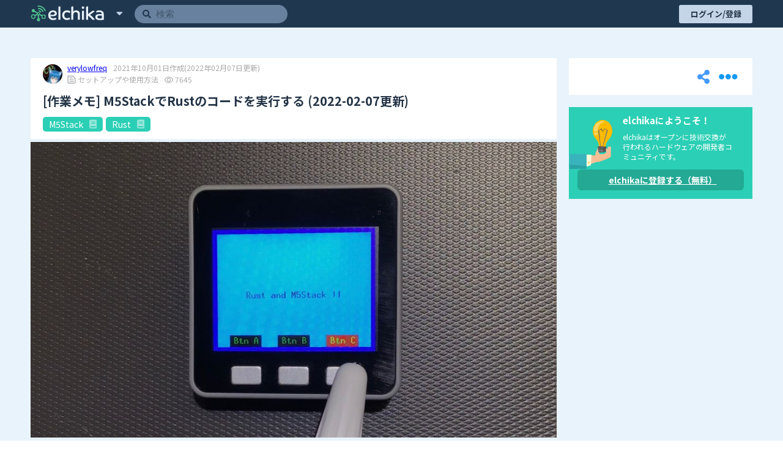

--- FILE ---
content_type: text/html; charset=utf-8
request_url: https://elchika.com/article/bb1df791-4160-4a6c-a557-aead5ba21d47/
body_size: 35939
content:
<!doctype html>
<html data-n-head-ssr>
  <head >
    <title>[作業メモ] M5StackでRustのコードを実行する (2022-02-07更新) by verylowfreq | elchika</title><meta data-n-head="ssr" charset="utf-8"><meta data-n-head="ssr" name="viewport" content="width=device-width, initial-scale=1"><meta data-n-head="ssr" data-hid="og:locale" content="ja_JP"><meta data-n-head="ssr" data-hid="og:site_name" property="og:site_name" content="elchika"><meta data-n-head="ssr" data-hid="og:type" property="og:type" content="article"><meta data-n-head="ssr" data-hid="twitter:site" name="twitter:site" content="@elchika_info"><meta data-n-head="ssr" data-hid="og:image" property="og:image" content="https://res.cloudinary.com/elchika/image/upload/s--Fa0HtDsQ--/t_elchika_article_ogp/v1/user/27f306ee-ea15-434f-bc34-ab4193f83899/article/bb1df791-4160-4a6c-a557-aead5ba21d47/kxpoyppnvavenkhwsj7k.jpg"><meta data-n-head="ssr" data-hid="twitter:title" property="twitter:twitter" content="[作業メモ] M5StackでRustのコードを実行する (2022-02-07更新) by verylowfreq | elchika"><meta data-n-head="ssr" data-hid="twitter:image" property="twitter:image" content="https://res.cloudinary.com/elchika/image/upload/s--Fa0HtDsQ--/t_elchika_article_ogp/v1/user/27f306ee-ea15-434f-bc34-ab4193f83899/article/bb1df791-4160-4a6c-a557-aead5ba21d47/kxpoyppnvavenkhwsj7k.jpg"><meta data-n-head="ssr" data-hid="twitter:card" name="twitter:card" content="summary_large_image"><meta data-n-head="ssr" data-hid="og:title" property="og:title" content="[作業メモ] M5StackでRustのコードを実行する (2022-02-07更新) by verylowfreq | elchika"><meta data-n-head="ssr" data-hid="description" property="description" content="（2022-02-07更新） サンプルプロジェクトを（作業時点での）最新環境でビルドして実行できるように修正しました。 プロジェクトの変更点 ビルド方法が変わっていたようなので、READMEを修正 （Issue #1で教えてもらいました）。 esp-idf-halへのパッチ当ては不要になったので、独自のフォークではなくcrate.ioのものを使用するようにした。 依存ライブラリの更新に合わせて、Cargo.toml内でのバージョン指定を調整。 依存ライブラリの更新に合わせて、main.rsを修正。 &quot;main()&quot; は呼ばれないらしく、&quot;app_main()&quot;に変更。（詳細不明。） ビルド方法（要約版） Dockerはあらかじめインストール必須。エディタはVSCodeを推奨（Remote Container拡張機能を併用）。 ソースコードの"><meta data-n-head="ssr" data-hid="og:description" property="og:description" content="（2022-02-07更新） サンプルプロジェクトを（作業時点での）最新環境でビルドして実行できるように修正しました。 プロジェクトの変更点 ビルド方法が変わっていたようなので、READMEを修正 （Issue #1で教えてもらいました）。 esp-idf-halへのパッチ当ては不要になったので、独自のフォークではなくcrate.ioのものを使用するようにした。 依存ライブラリの更新に合わせて、Cargo.toml内でのバージョン指定を調整。 依存ライブラリの更新に合わせて、main.rsを修正。 &quot;main()&quot; は呼ばれないらしく、&quot;app_main()&quot;に変更。（詳細不明。） ビルド方法（要約版） Dockerはあらかじめインストール必須。エディタはVSCodeを推奨（Remote Container拡張機能を併用）。 ソースコードの"><meta data-n-head="ssr" data-hid="og:url" property="og:url" content="https://elchika.com/article/bb1df791-4160-4a6c-a557-aead5ba21d47/"><link data-n-head="ssr" rel="icon" type="image/x-icon" href="/favicon.ico"><link data-n-head="ssr" rel="icon" type="image/png" sizes="192x192" href="/android-icon.png"><link data-n-head="ssr" rel="apple-touch-icon" sizes="180x180" href="/apple-touch-icon.png"><link data-n-head="ssr" rel="stylesheet" href="https://use.fontawesome.com/releases/v5.15.4/css/all.css" integrity="sha384-DyZ88mC6Up2uqS4h/KRgHuoeGwBcD4Ng9SiP4dIRy0EXTlnuz47vAwmeGwVChigm" crossorigin="anonymous"><link data-n-head="ssr" rel="stylesheet" href="https://cdn.jsdelivr.net/npm/highlight.js/styles/vs.min.css"><link data-n-head="ssr" rel="stylesheet" href="https://cdnjs.cloudflare.com/ajax/libs/KaTeX/0.5.1/katex.min.css"><link data-n-head="ssr" rel="stylesheet" href="https://unpkg.com/vue-multiselect@2.1.0/dist/vue-multiselect.min.css"><link data-n-head="ssr" rel="stylesheet" href="https://fonts.googleapis.com/css?family=Lato:400,700|Noto+Sans+JP:400,700"><link data-n-head="ssr" rel="stylesheet" href="https://cdnjs.cloudflare.com/ajax/libs/luminous-lightbox/2.3.2/luminous-basic.min.css"><link data-n-head="ssr" rel="stylesheet" href="https://unpkg.com/vue-select@3.16.0/dist/vue-select.css"><script data-n-head="ssr" src="https://cdn.polyfill.io/v3/polyfill.min.js?features=default,es2015,es2016,es2017,fetch,Array.prototype.flatMap,Object.entries,Object.fromEntries,Array.from"></script><script data-n-head="ssr" src="https://cdn.jsdelivr.net/npm/abortcontroller-polyfill/dist/umd-polyfill.min.js"></script><script data-n-head="ssr" src="https://cdn.jsdelivr.net/npm/canvas-toBlob@latest/canvas-toBlob.min.js"></script><script data-n-head="ssr" src="https://cdn.jsdelivr.net/npm/@webcomponents/template/template.js"></script><script data-n-head="ssr" src="https://cdn.jsdelivr.net/npm/mo-js@latest/build/mo.min.js" defer></script><script data-n-head="ssr" src="https://www.googletagmanager.com/gtag/js?id=G-2PYQXT8V45" async></script><script data-n-head="ssr" async src="//pagead2.googlesyndication.com/pagead/js/adsbygoogle.js"></script><script data-n-head="ssr">
      (adsbygoogle = window.adsbygoogle || []).push({
        google_ad_client: "ca-pub-7442534484474056",
        enable_page_level_ads: false
      });
  </script><link rel="preload" href="/_nuxt/f5c45763dc5f41af0c99.js" as="script"><link rel="preload" href="/_nuxt/063c9b59482cffce0a3e.js" as="script"><link rel="preload" href="/_nuxt/2d3d446bf4735c871406.js" as="script"><link rel="preload" href="/_nuxt/fbb64a53abca0da69e82.js" as="script"><link rel="preload" href="/_nuxt/92bf839eae6f8ea3a615.js" as="script"><link rel="preload" href="/_nuxt/9411c7143261c0989ce7.js" as="script"><link rel="preload" href="/_nuxt/be7c99aa413597b42f0f.js" as="script"><style data-vue-ssr-id="46535c94:0 6e7aa0b6:0 84902814:0 02a7da38:0 072b2f8a:0 3191d5ad:0 776714ac:0 776714ac:1 776714ac:2 398721c4:0 4d84d1c9:0 8a06e188:0 8a06e188:1 6922bac6:0 cb976908:0 268d9427:0 268d9427:1 3443eaa4:0 3fcab418:0 e4a25d84:0 12d046aa:0 1dc57e8b:0 5d61849c:0 740e68ce:0 595d42c0:0 68189685:0 795b1ed8:0 8922412c:0 5a4d72d4:0 5a4d72d4:1 4312d483:0 0a2c9388:0 0e1d4c13:0 33b38d53:0 013d9264:0 3c53312c:0 d41abc74:0 60c308f4:0 634a42a4:0 1da9fbb8:0 57954bde:0 48bd7fb6:0 11ac3571:0 780fffda:0 40c4427b:0 40c4427b:1">@charset "UTF-8";abbr,address,article,aside,audio,b,blockquote,body,canvas,caption,cite,code,dd,del,details,dfn,div,dl,dt,em,fieldset,figcaption,figure,footer,form,h1,h2,h3,h4,h5,h6,header,hgroup,html,i,iframe,img,ins,kbd,label,legend,li,mark,menu,nav,object,ol,p,pre,q,samp,section,small,span,strong,sub,summary,sup,table,tbody,td,tfoot,th,thead,time,tr,ul,var,video{margin:0;border:0;padding:0;box-sizing:border-box;vertical-align:initial;background-color:initial;outline:0}html{font-size:62.5%}body{min-width:320px;min-height:100vh;font-family:Noto Sans JP,-apple-system,Segoe UI,Helvetica Neue,Hiragino Kaku Gothic ProN,メイリオ,meiryo,sans-serif;line-height:1;tab-size:4;-webkit-text-size-adjust:100%}@media screen and (min-width:500px){body{overflow-x:hidden}}article,aside,details,figcaption,figure,footer,header,hgroup,menu,nav,section{display:block}li,nav ul{list-style:none}blockquote,q{quotes:none}blockquote:after,blockquote:before,q:after,q:before{content:"";content:none}a{margin:0;padding:0;vertical-align:initial;font-size:100%;background-color:initial}ins{text-decoration:none}ins,mark{color:#292f33;background-color:#ff9}mark{font-weight:700;font-style:italic}del{text-decoration:line-through}abbr[title],dfn[title]{border-bottom:1px dotted;cursor:help}table{border-collapse:collapse;border-spacing:0}hr{display:block;height:1px;margin:1em 0;border:0;padding:0;border-top:1px solid #e3e3e3}input,select,textarea{border:none;border-radius:2px;vertical-align:middle}input:focus{border-color:orange;outline:0}button{border:none;padding:0;background-color:initial;-webkit-appearance:none;appearance:none;outline:none}button,label{cursor:pointer}textarea{font:initial;font-family:inherit;line-height:1.5}
.toasted-container .toasted{justify-content:center!important;padding:5px 30px!important;font-weight:700!important;line-height:1.5!important}.toasted-container .toasted .action{font-size:1.3rem!important}.toasted-container .toasted.bubble{font-size:1.5rem!important}.toasted-container .toasted.bubble .action{color:#c2faef!important}
.multiselect .multiselect__single,.multiselect div,.multiselect input{background-color:#f1f7ff}.multiselect .multiselect__select{background-color:initial!important}
.lum-lightbox.lum-open{z-index:200}
.emoji-mart,.emoji-mart *{-webkit-box-sizing:border-box;box-sizing:border-box;line-height:1.15}.emoji-mart{font-family:-apple-system,BlinkMacSystemFont,Helvetica Neue,sans-serif;font-size:16px;display:-webkit-box;display:-ms-flexbox;display:flex;-webkit-box-orient:vertical;-webkit-box-direction:normal;-ms-flex-direction:column;flex-direction:column;height:420px;color:#222427;border:1px solid #d9d9d9;border-radius:5px;background:#fff}.emoji-mart-emoji{padding:6px}.emoji-mart-emoji span{display:inline-block}.emoji-mart-preview-emoji .emoji-mart-emoji span{width:38px;height:38px;font-size:32px}.emoji-type-native{font-family:Segoe UI Emoji,Segoe UI Symbol,Segoe UI,Apple Color Emoji,Twemoji Mozilla,Noto Color Emoji,EmojiOne Color,Android Emoji;word-break:keep-all}.emoji-type-image{background-size:5200%}.emoji-type-image.emoji-set-emojione{background-image:url(https://unpkg.com/emoji-datasource-emojione@4.0.4/img/emojione/sheets-256/64.png)}.emoji-type-image.emoji-set-messenger{background-image:url(https://unpkg.com/emoji-datasource-messenger@4.0.4/img/messenger/sheets-256/64.png)}.emoji-type-image.emoji-set-apple{background-image:url(https://unpkg.com/emoji-datasource-apple@4.0.4/img/apple/sheets-256/64.png)}.emoji-type-image.emoji-set-facebook{background-image:url(https://unpkg.com/emoji-datasource-facebook@4.0.4/img/facebook/sheets-256/64.png)}.emoji-type-image.emoji-set-google{background-image:url(https://unpkg.com/emoji-datasource-google@4.0.4/img/google/sheets-256/64.png)}.emoji-type-image.emoji-set-twitter{background-image:url(https://unpkg.com/emoji-datasource-twitter@4.0.4/img/twitter/sheets-256/64.png)}.emoji-mart-bar{border:0 solid #d9d9d9}.emoji-mart-bar:first-child{border-bottom-width:1px;border-top-left-radius:5px;border-top-right-radius:5px}.emoji-mart-bar:last-child{border-top-width:1px;border-bottom-left-radius:5px;border-bottom-right-radius:5px}.emoji-mart-anchors{display:-webkit-box;display:-ms-flexbox;display:flex;-webkit-box-orient:horizontal;-webkit-box-direction:normal;-ms-flex-direction:row;flex-direction:row;-webkit-box-pack:justify;-ms-flex-pack:justify;justify-content:space-between;padding:0 6px;color:#858585;line-height:0}.emoji-mart-anchor{position:relative;display:block;-webkit-box-flex:1;-ms-flex:1 1 auto;flex:1 1 auto;text-align:center;padding:12px 4px;overflow:hidden;-webkit-transition:color .1s ease-out;-o-transition:color .1s ease-out;transition:color .1s ease-out}.emoji-mart-anchor-selected,.emoji-mart-anchor:hover{color:#464646}.emoji-mart-anchor-selected .emoji-mart-anchor-bar{bottom:0}.emoji-mart-anchor-bar{position:absolute;bottom:-3px;left:0;width:100%;height:3px;background-color:#464646}.emoji-mart-anchors i{display:inline-block;width:100%;max-width:22px}.emoji-mart-anchors svg{fill:currentColor;max-height:18px}.emoji-mart .scroller{height:250px;position:relative;-webkit-box-flex:1;-ms-flex:1;flex:1;padding:0 6px 6px;z-index:0;will-change:transform;-webkit-overflow-scrolling:touch}.emoji-mart-search{margin-top:6px;padding:0 6px}.emoji-mart-search input{font-size:16px;display:block;width:100%;padding:.2em .6em;border-radius:25px;border:1px solid #d9d9d9;outline:0}.emoji-mart-search-results{height:250px;overflow-y:scroll}.emoji-mart-category{position:relative}.emoji-mart-category .emoji-mart-emoji span{z-index:1;position:relative;text-align:center;cursor:default}.emoji-mart-category .emoji-mart-emoji:hover:before{z-index:0;content:"";position:absolute;top:0;left:0;width:100%;height:100%;background-color:#f4f4f4;border-radius:100%;opacity:0;opacity:1}.emoji-mart-category-label{position:-webkit-sticky;position:sticky;top:0}.emoji-mart-category-label span{display:block;width:100%;font-weight:500;padding:5px 6px;background-color:#fff;background-color:hsla(0,0%,100%,.95)}.emoji-mart-emoji{position:relative;display:inline-block;font-size:0}.emoji-mart-no-results{font-size:14px;text-align:center;padding-top:70px;color:#858585}.emoji-mart-no-results .emoji-mart-category-label{display:none}.emoji-mart-no-results .emoji-mart-no-results-label{margin-top:.2em}.emoji-mart-no-results .emoji-mart-emoji:hover:before{content:none}.emoji-mart-preview{position:relative;height:70px}.emoji-mart-preview-data,.emoji-mart-preview-emoji,.emoji-mart-preview-skins{position:absolute;top:50%;-webkit-transform:translateY(-50%);-ms-transform:translateY(-50%);transform:translateY(-50%)}.emoji-mart-preview-emoji{left:12px}.emoji-mart-preview-data{left:68px;right:12px;word-break:break-all}.emoji-mart-preview-skins{right:30px;text-align:right}.emoji-mart-preview-name{font-size:14px}.emoji-mart-preview-shortname{font-size:12px;color:#888}.emoji-mart-preview-emoticon+.emoji-mart-preview-emoticon,.emoji-mart-preview-shortname+.emoji-mart-preview-emoticon,.emoji-mart-preview-shortname+.emoji-mart-preview-shortname{margin-left:.5em}.emoji-mart-preview-emoticon{font-size:11px;color:#bbb}.emoji-mart-title span{display:inline-block;vertical-align:middle}.emoji-mart-title .emoji-mart-emoji{padding:0}.emoji-mart-title-label{color:#999a9c;font-size:21px;font-weight:300}.emoji-mart-skin-swatches{font-size:0;padding:2px 0;border:1px solid #d9d9d9;border-radius:12px;background-color:#fff}.emoji-mart-skin-swatches-opened .emoji-mart-skin-swatch{width:16px;padding:0 2px}.emoji-mart-skin-swatches-opened .emoji-mart-skin-swatch-selected:after{opacity:.75}.emoji-mart-skin-swatch{display:inline-block;width:0;vertical-align:middle;-webkit-transition-property:width,padding;-o-transition-property:width,padding;transition-property:width,padding;-webkit-transition-duration:.125s;-o-transition-duration:.125s;transition-duration:.125s;-webkit-transition-timing-function:ease-out;-o-transition-timing-function:ease-out;transition-timing-function:ease-out}.emoji-mart-skin-swatch:first-child{-webkit-transition-delay:0s;-o-transition-delay:0s;transition-delay:0s}.emoji-mart-skin-swatch:nth-child(2){-webkit-transition-delay:.03s;-o-transition-delay:.03s;transition-delay:.03s}.emoji-mart-skin-swatch:nth-child(3){-webkit-transition-delay:.06s;-o-transition-delay:.06s;transition-delay:.06s}.emoji-mart-skin-swatch:nth-child(4){-webkit-transition-delay:.09s;-o-transition-delay:.09s;transition-delay:.09s}.emoji-mart-skin-swatch:nth-child(5){-webkit-transition-delay:.12s;-o-transition-delay:.12s;transition-delay:.12s}.emoji-mart-skin-swatch:nth-child(6){-webkit-transition-delay:.15s;-o-transition-delay:.15s;transition-delay:.15s}.emoji-mart-skin-swatch-selected{position:relative;width:16px;padding:0 2px}.emoji-mart-skin-swatch-selected:after{content:"";position:absolute;top:50%;left:50%;width:4px;height:4px;margin:-2px 0 0 -2px;background-color:#fff;border-radius:100%;pointer-events:none;opacity:0;-webkit-transition:opacity .2s ease-out;-o-transition:opacity .2s ease-out;transition:opacity .2s ease-out}.emoji-mart-skin{display:inline-block;width:100%;padding-top:100%;max-width:12px;border-radius:100%}.emoji-mart-skin-tone-1{background-color:#ffc93a}.emoji-mart-skin-tone-2{background-color:#fadcbc}.emoji-mart-skin-tone-3{background-color:#e0bb95}.emoji-mart-skin-tone-4{background-color:#bf8f68}.emoji-mart-skin-tone-5{background-color:#9b643d}.emoji-mart-skin-tone-6{background-color:#594539}.vue-recycle-scroller{position:relative}.vue-recycle-scroller.direction-vertical:not(.page-mode){overflow-y:auto}.vue-recycle-scroller.direction-horizontal:not(.page-mode){overflow-x:auto}.vue-recycle-scroller.direction-horizontal{display:-webkit-box;display:-ms-flexbox;display:flex}.vue-recycle-scroller__slot{-webkit-box-flex:1;-ms-flex:auto 0 0px;flex:auto 0 0}.vue-recycle-scroller__item-wrapper{-webkit-box-flex:1;-ms-flex:1;flex:1;-webkit-box-sizing:border-box;box-sizing:border-box;overflow:hidden;position:relative}.vue-recycle-scroller.ready .vue-recycle-scroller__item-view{position:absolute;top:0;left:0;will-change:transform}.vue-recycle-scroller.direction-vertical .vue-recycle-scroller__item-wrapper{width:100%}.vue-recycle-scroller.direction-horizontal .vue-recycle-scroller__item-wrapper{height:100%}.vue-recycle-scroller.ready.direction-vertical .vue-recycle-scroller__item-view{width:100%}.vue-recycle-scroller.ready.direction-horizontal .vue-recycle-scroller__item-view{height:100%}.resize-observer[data-v-b329ee4c]{border:none;background-color:initial;opacity:0}.resize-observer[data-v-b329ee4c],.resize-observer[data-v-b329ee4c] object{position:absolute;top:0;left:0;z-index:-1;width:100%;height:100%;pointer-events:none;display:block;overflow:hidden}
.nuxt-progress{position:fixed;top:0;left:0;right:0;height:2px;width:0;opacity:1;transition:width .1s,opacity .4s;background-color:#3b8070;z-index:999999}.nuxt-progress.nuxt-progress-notransition{transition:none}.nuxt-progress-failed{background-color:red}
@media screen and (max-width: 1199.9px){.lgOver_12KNb{display:none!important}}@media screen and (min-width: 1200px){.lgUnder_2tdqp{display:none!important}}@media screen and (max-width: 999.9px){.mdOver_35Am9{display:none!important}}@media screen and (min-width: 1000px){.mdUnder_2l6Wp{display:none!important}}@media screen and (max-width: 799.9px){.smOver_1CqKk{display:none!important}}@media screen and (min-width: 800px){.smUnder_30T9L{display:none!important}}@media screen and (max-width: 479.9px){.xsOver_3Sgrd{display:none!important}}@media screen and (min-width: 480px){.xsUnder_1LIvh{display:none!important}}.markdown_3HQeB{letter-spacing:.04rem;color:#292f33;font-size:1.6rem;line-height:1.7;word-break:break-word;word-wrap:break-word}@media screen and (max-width: 799.9px){.markdown_3HQeB{line-height:1.5}}.markdown_3HQeB>:first-child{margin-top:0}.markdown_3HQeB>:last-child{margin-bottom:0}@media screen and (max-width: 799.9px){.markdown_3HQeB dl,.markdown_3HQeB p,.markdown_3HQeB pre,.markdown_3HQeB table{margin-left:0}}.markdown_3HQeB .tableWrapper{width:calc(95% - 20px);margin-top:20px;margin-bottom:25px;overflow-x:auto}.markdown_3HQeB .tableWrapper table{display:table;width:100%;border:1px solid #aaa;border-right:none;border-bottom:none}@media screen and (max-width: 799.9px){.markdown_3HQeB .tableWrapper{width:100%}}.markdown_3HQeB .tableWrapper tbody tr,.markdown_3HQeB .tableWrapper thead{background-color:#fff}.markdown_3HQeB .tableWrapper tbody tr:nth-child(odd){background-color:#eef8ff}.markdown_3HQeB .tableWrapper td,.markdown_3HQeB .tableWrapper th{padding:8px 10px;border:1px solid #aaa;border-top:none;border-left:none}.markdown_3HQeB p .katex{display:inline-flex;max-width:100%;padding-top:2px;overflow-x:auto;overflow-y:hidden}.markdown_3HQeB p .katex .katex-mathml{display:none}.markdown_3HQeB dl,.markdown_3HQeB pre{display:block;width:100%;margin-top:20px;margin-bottom:25px}.markdown_3HQeB h1,.markdown_3HQeB h2{margin-top:1.2em;margin-bottom:2.592rem;border-bottom:1px solid #ddd}.markdown_3HQeB h3,.markdown_3HQeB h4{margin-top:1em;margin-bottom:2.416rem}.markdown_3HQeB h5,.markdown_3HQeB h6{margin-top:.8em;margin-bottom:2.256rem}.markdown_3HQeB h1{padding-bottom:.96rem;font-size:3.04rem}.markdown_3HQeB h2{padding-bottom:.96rem;font-size:2.56rem;line-height:3.2rem}.markdown_3HQeB h3{font-size:2.16rem}.markdown_3HQeB h4{font-size:1.904rem}.markdown_3HQeB h5,.markdown_3HQeB h6{font-size:1.728rem}.markdown_3HQeB p{margin-bottom:1.6rem}.markdown_3HQeB li{list-style:inherit}.markdown_3HQeB>ol,.markdown_3HQeB>ul{margin-bottom:1.6rem;margin-left:4.32rem}@media screen and (max-width: 1199.9px){.markdown_3HQeB>ol,.markdown_3HQeB>ul{margin-left:0;padding-left:2.4rem}}.markdown_3HQeB>ol li,.markdown_3HQeB>ul li{margin-top:.32rem;margin-bottom:.32rem}.markdown_3HQeB>ol ol,.markdown_3HQeB>ol ul,.markdown_3HQeB>ul ol,.markdown_3HQeB>ul ul{margin-left:1.728rem}.markdown_3HQeB>ol ol li,.markdown_3HQeB>ol ul li,.markdown_3HQeB>ul ol li,.markdown_3HQeB>ul ul li{margin-top:.32rem;margin-bottom:.32rem}.markdown_3HQeB blockquote{margin-left:20px;padding:10px 20px;border-left:5px solid #eee}.markdown_3HQeB code{margin:0 3px;border:1px solid #e8e1e1;border-radius:2px;padding:0 2px;color:#e10202;background-color:#f5f5fa}.markdown_3HQeB pre{position:relative;border:1px solid #c9c9c9;border-radius:2px;padding:0 10px 10px;font-size:1.6rem;background-color:#f6f6f6;white-space:pre-wrap}.markdown_3HQeB pre code{display:block;margin:10px 0 0;border:none;padding:0;color:#000;font-size:1.344rem;background-color:initial}.markdown_3HQeB pre p.code-title{position:absolute;top:0;left:0;max-width:calc(100% - 5px);margin:0;border-radius:2px 0 3px;padding:0 6px 2px;overflow-x:hidden;color:#fff;font-family:Noto Sans JP,-apple-system,Segoe UI,Helvetica Neue,Hiragino Kaku Gothic ProN,メイリオ,meiryo,sans-serif;background-color:#3996f1;text-overflow:ellipsis;white-space:nowrap}.markdown_3HQeB pre p.code-title+code{margin-top:calc(1em + 16px)}.markdown_3HQeB img{vertical-align:middle}.markdown_3HQeB img.emoji{width:1em;height:1em}.markdown_3HQeB a{color:#2d97ff}.markdown_3HQeB a[href]:hover{opacity:.7;transition:opacity .3s}.markdown_3HQeB a.header{display:flex;align-items:center;color:#203750;text-decoration:none}.markdown_3HQeB a.header>*{flex:auto;width:100%}.markdown_3HQeB a.image{display:inline-block;position:relative;margin:15px 20px}.markdown_3HQeB a.image img{border:1px solid #dddde2}.markdown_3HQeB a.image[title]{text-decoration:none}.markdown_3HQeB a.image[title]:before{content:attr(title);display:block;position:absolute;top:0;left:0;max-width:calc(100% - 17px);border-radius:0 0 3px;padding:0 6px 2px;overflow-x:hidden;color:#fff;font-size:1.5rem;background-color:#2c9844;text-overflow:ellipsis;white-space:nowrap}.markdown_3HQeB ins:not(.ins),.markdown_3HQeB mark{display:block;position:relative;width:calc(95% + 19px);border:1px dashed;border-radius:2px;padding:8px 10px 8px calc(3.7rem + 20px);font-weight:400;background-color:initial;font-style:normal;line-height:1.7}@media screen and (max-width: 799.9px){.markdown_3HQeB ins:not(.ins),.markdown_3HQeB mark{padding-left:calc(2.4rem + 20px)}}.markdown_3HQeB ins:not(.ins){color:#306df6;word-wrap:break-word;overflow-wrap:break-word}.markdown_3HQeB ins:not(.ins):before{content:"\f14b";position:absolute;top:50%;left:10px;font-size:3.7rem;font-family:Font Awesome\ 5 Free;font-weight:900;transform:translateY(-50%);line-height:1;text-align:center}@media screen and (max-width: 799.9px){.markdown_3HQeB ins:not(.ins):before{font-size:2.4rem}}.markdown_3HQeB mark{color:#cf34a0}.markdown_3HQeB mark:before{content:"\f00c";position:absolute;top:50%;left:10px;color:#00ab00;font-size:3.7rem;font-family:Font Awesome\ 5 Free;font-weight:900;transform:translateY(-50%);line-height:1;text-align:center}@media screen and (max-width: 799.9px){.markdown_3HQeB mark:before{font-size:2.4rem}}.markdown_3HQeB sup .footnote-ref{font-size:.8em}.markdown_3HQeB div.conflict{padding-left:32px;border-left:4px solid #ffc134}.markdown_3HQeB .embed-responsive{position:relative;width:100%}.markdown_3HQeB .embed-responsive.embed-youtube{max-width:640px;max-height:390px}.markdown_3HQeB .embed-responsive.embed-youtube:before{content:"";display:block;padding-top:60.94%}.markdown_3HQeB .embed-responsive .embed-responsive-item{position:absolute;top:0;left:0;width:100%;height:100%}.markdown_3HQeB .embed-responsive .youtube-player{max-width:640px;max-height:390px}.markdown_3HQeB .embed-responsive .placeholder{position:absolute;top:0;left:0;width:100%;height:100%;border:1px solid #e1e8ed;border-radius:5px;padding:12px}.markdown_3HQeB .twitter-wrapper .placeholder{display:none;max-width:520px;border:1px solid #e1e8ed;border-radius:5px;padding:12px}.markdown_3HQeB .twitter-wrapper .twitter-tweet{margin-left:0;padding:initial;border-left:initial}.markdown_3HQeB .footnotes-list{list-style-position:inside}.markdown_3HQeB .footnotes-list .footnote-item{padding-right:17px;word-break:break-all}.markdown_3HQeB .footnotes-list .footnote-item>p{display:inline;position:relative;left:17px;margin-left:-18px}.markdown_3HQeB .footnotes-list .footnote-item:not(:last-child){margin-bottom:16px}
.dialog_1kGxb .dialog-c-text{line-height:1.3;word-break:break-all}.dialog_1kGxb .vue-dialog-button.disabled{color:#6c6c6c;background-color:#f6f6f6;cursor:wait}
@media screen and (max-width: 1199.9px){.lgOver_3BQau{display:none!important}}@media screen and (min-width: 1200px){.lgUnder_gmcYl{display:none!important}}@media screen and (max-width: 999.9px){.mdOver_3r0Hu{display:none!important}}@media screen and (min-width: 1000px){.mdUnder_2Q_Zg{display:none!important}}@media screen and (max-width: 799.9px){.smOver_35Rsv{display:none!important}}@media screen and (min-width: 800px){.smUnder_2mE6H{display:none!important}}@media screen and (max-width: 479.9px){.xsOver_CDtVV{display:none!important}}@media screen and (min-width: 480px){.xsUnder_mpdzB{display:none!important}}.transition_2u7hI-appear{opacity:0;transform:translateY(-10px)}.transition_2u7hI-appear-active{transition:transform .3s cubic-bezier(.5,0,0,1.5),opacity .3s ease}.transition_2u7hI-appear-to{opacity:1;transform:translate(0)}.actions_T3Vwz{display:grid;grid-template:"stockButton .. shareButton menuWrapper" 40px/130px 1fr 40px 40px;width:100%;padding:10px 20px;background-color:#fff}@media screen and (max-width: 1199.9px){.actions_T3Vwz{grid-template:".. stockButton shareButton menuWrapper" 40px/1fr 40px 40px 40px}}.actions_T3Vwz .stockButton_2zAU6{-ms-grid-row:1;-ms-grid-column:1;grid-area:stockButton;height:36px;margin:2px 0;color:#fff;font-size:1.3rem;transition:background-color .1s ease}.actions_T3Vwz .stockButton_2zAU6.isStocked_2oGtp{background-color:#ffa514}.actions_T3Vwz .stockButton_2zAU6>i{margin-right:5px;font-size:1.5rem}@media screen and (max-width: 1199.9px){.actions_T3Vwz .stockButton_2zAU6{color:#2d97ff;background-color:initial;transition:color .1s ease}.actions_T3Vwz .stockButton_2zAU6.isStocked_2oGtp{color:#ffa514;background-color:initial}.actions_T3Vwz .stockButton_2zAU6>i{margin-right:0;font-size:2.3rem}}.actions_T3Vwz .shareButton_LOAzE{-ms-grid-row:1;-ms-grid-column:3;grid-area:shareButton}.actions_T3Vwz .menuWrapper_3rUzF{-ms-grid-row:1;-ms-grid-column:4;grid-area:menuWrapper}@media screen and (max-width: 1199.9px){.actions_T3Vwz .stockButton_2zAU6{-ms-grid-row:1;-ms-grid-column:2}.actions_T3Vwz .shareButton_LOAzE{-ms-grid-row:1;-ms-grid-column:3}.actions_T3Vwz .menuWrapper_3rUzF{-ms-grid-row:1;-ms-grid-column:4}}.wrapper_KGauH .cover_1v-go{margin-bottom:5px}.wrapper_KGauH .contents_2CNas .heading_2iymz{display:inline-block;width:100%;padding:12px}@media screen and (max-width: 799.9px){.wrapper_KGauH .contents_2CNas .heading_2iymz{margin-bottom:16px;padding:0}}.wrapper_KGauH .contents_2CNas .heading_2iymz h2{margin-bottom:5px;padding-bottom:5px;border-bottom:1px solid #ddd}.wrapper_KGauH .contents_2CNas div.markdown_3v1bY{padding:15px 10px}@media screen and (min-width: 1200px){.wrapper_KGauH .contents_2CNas div.markdown_3v1bY{min-height:344px}}@media screen and (max-width: 799.9px){.wrapper_KGauH .contents_2CNas div.markdown_3v1bY{padding:0}}.wrapper_KGauH .contents_2CNas .reactions_2Z5U3{padding-top:15px}.wrapper_KGauH .commentHeader_x8nA5{display:inline-flex;align-items:center;margin-bottom:8px;font-size:1.7rem;font-weight:700}.wrapper_KGauH .commentHeader_x8nA5>*{margin-right:3px}.wrapper_KGauH .commentHeader_x8nA5.closed_2D2Xi,.wrapper_KGauH .commentHeader_x8nA5.open_3ubJR{cursor:pointer}.wrapper_KGauH .commentHeader_x8nA5.closed_2D2Xi.collapsed_2WXvp,.wrapper_KGauH .commentHeader_x8nA5.open_3ubJR.collapsed_2WXvp{margin-bottom:0}.wrapper_KGauH .commentHeader_x8nA5.open_3ubJR{color:#283593}.wrapper_KGauH .commentHeader_x8nA5.closed_2D2Xi{color:#1b5e20}.wrapper_KGauH .menuWrapper_3rUzF{z-index:101}.wrapper_KGauH .menuWrapper_3rUzF .menuButton_PV0HW{display:flex;align-items:center;justify-content:center;width:30px;height:30px;margin:5px;color:#119af2;font-size:3rem}.wrapper_KGauH .menuWrapper_3rUzF .menuButton_PV0HW>i{font-size:3.1rem}.wrapper_KGauH .menuWrapper_3rUzF .menu_3dfqz{background-color:#fff;box-shadow:3px 3px 16px 2px rgba(0,0,0,.15)}.wrapper_KGauH .menuWrapper_3rUzF .menu_3dfqz>:not(:last-child){border-bottom:1px solid #8391bf}.wrapper_KGauH .menuWrapper_3rUzF .menu_3dfqz .menuItem_2NLa4{display:block;padding:15px 25px;color:#283d67;font-size:1.3rem;font-weight:700;background-color:#fff;white-space:nowrap}.wrapper_KGauH .menuWrapper_3rUzF .menu_3dfqz .menuItem_2NLa4:hover{color:#fff;background-color:#424d62}.wrapper_KGauH .menuWrapper_3rUzF .menu_3dfqz .menuItem_2NLa4.locked_8EGaJ{color:#bbb}.wrapper_KGauH .comments_2QWnf .thread_371aE{margin-bottom:20px;padding:15px 20px;background-color:#edf4ff}.wrapper_KGauH .comments_2QWnf .thread_371aE.closed_2D2Xi,.wrapper_KGauH .comments_2QWnf .thread_371aE.history_4BT-V{background-color:#dffbcb}.wrapper_KGauH .comments_2QWnf .thread_371aE.editRequest_37cy6{background-color:#faf4b0}.wrapper_KGauH .comments_2QWnf .thread_371aE .commentEditor_3tKdJ,.wrapper_KGauH .comments_2QWnf .thread_371aE .commentHeader_x8nA5{margin-left:20px}.wrapper_KGauH .comments_2QWnf .thread_371aE .editRequest_37cy6{padding:6px}.wrapper_KGauH .comments_2QWnf .collapsedComment_2v6oP>div{max-height:112px;overflow:hidden}.wrapper_KGauH .relevant_1tH42 .title_2rlw6{padding-bottom:20px;font-size:2rem;font-weight:700}.wrapper_KGauH .relevant_1tH42 .listItem_1cbaa{padding:15px;border-top:1px solid #d4d7e2}.wrapper_KGauH .relevant_1tH42 .listItem_1cbaa:last-child{border-bottom:1px solid #d4d7e2}.wrapper_KGauH .headingWrapper_XciFD{padding:10px 20px}.requestButton_2Y0_P{display:flex;align-items:center;justify-content:center;width:30px;height:30px;color:#4599ff;font-size:1.8rem}.markdown_3v1bY{}.dialog_2vr3d{}
.code-block{position:relative;max-height:400px;border:1px solid #ccc;padding:10px;overflow:hidden;font-family:monospace;background:#f7f7f7}.code-block.expanded{max-height:none}.triangle{visibility:hidden;position:absolute;top:12px;right:16px;width:14px;height:calc(tan(60deg)*10px/2);background:#333;-webkit-clip-path:polygon(0 0,100% 0,50% 100%);clip-path:polygon(0 0,100% 0,50% 100%)}.triangle.up{transform:rotate(180deg)}.fade-out{visibility:hidden;content:"";display:none;position:absolute;bottom:0;left:0;width:100%;height:20em;background:linear-gradient(180deg,hsla(0,0%,96.9%,0),#f7f7f7)}.code-block:not(.expanded) .fade-out{display:block}.code-block:not(.expanded):after{content:none;position:absolute;top:92%;left:50%;font-size:1.3em;background:#f7f7f7;transform:translate(-50%,-50%);line-height:.6em;text-align:center;white-space:pre}.code-block.visible-after:after{content:"•\A •\A •"}.code-block.expanded:after{content:none}
@media screen and (max-width: 1199.9px){.lgOver_19B47{display:none!important}}@media screen and (min-width: 1200px){.lgUnder_39Q7T{display:none!important}}@media screen and (max-width: 999.9px){.mdOver_wxJtD{display:none!important}}@media screen and (min-width: 1000px){.mdUnder_3Qpc1{display:none!important}}@media screen and (max-width: 799.9px){.smOver_3lY3H{display:none!important}}@media screen and (min-width: 800px){.smUnder_2KvFy{display:none!important}}@media screen and (max-width: 479.9px){.xsOver_1AMRL{display:none!important}}@media screen and (min-width: 480px){.xsUnder_3wshL{display:none!important}}.contents_2RIUp{display:grid;grid-template:"summary  .. menu   " auto "summary  .. adv    " auto ".......  .. adv    " 5px "cover    .. adv    " auto "article  .. adv    " auto "article  .. ......." 10px "article  .. heading" auto "article  .. ......." 1fr ".......  .. ......." 5px "author   .. ......." auto ".......  .. ......." 5px "thread   .. ......." auto ".......  .. ......." 20px "relevant .. ......." auto/1fr 20px 300px;width:100%}@media screen and (max-width: 1199.9px){.contents_2RIUp{grid-template:"summary " auto "........" 5px "menu    " auto "........" 5px "cover   " auto "article " 1fr "........" 5px "author  " auto "........" 5px "thread  " auto "........" 5px "relevant" auto "........" 10px "adv     " auto "........" 20px/1fr}}.contents_2RIUp .summary_2xnx4{-ms-grid-row:1;-ms-grid-row-span:2;-ms-grid-column:1;grid-area:summary;min-width:0}.contents_2RIUp .cover_XUR-K{-ms-grid-row:4;-ms-grid-column:1;grid-area:cover;min-width:0}.contents_2RIUp .article_23bx5{-ms-grid-row:5;-ms-grid-row-span:4;-ms-grid-column:1;grid-area:article;min-width:0}.contents_2RIUp .author_3w13l{-ms-grid-row:10;-ms-grid-column:1;grid-area:author;min-width:0}.contents_2RIUp .thread_3nVf0{-ms-grid-row:12;-ms-grid-column:1;grid-area:thread;min-width:0}.contents_2RIUp .relevant_kqvhw{-ms-grid-row:14;-ms-grid-column:1;grid-area:relevant;min-width:0}.contents_2RIUp .menu_3HClU{-ms-grid-row:1;-ms-grid-column:3;grid-area:menu;min-width:0}@media screen and (min-width: 1200px){.contents_2RIUp .menu_3HClU{margin-bottom:10px}}.contents_2RIUp .adv_16eZ_{-ms-grid-row:2;-ms-grid-row-span:4;-ms-grid-column:3;grid-area:adv}.contents_2RIUp .heading_28Ymv{-ms-grid-row:7;-ms-grid-column:3;grid-area:heading;position:sticky;top:0}@media screen and (max-width: 1199.9px){.contents_2RIUp .summary_2xnx4{-ms-grid-row:1;-ms-grid-row-span:1}.contents_2RIUp .cover_XUR-K,.contents_2RIUp .summary_2xnx4{-ms-grid-column:1}.contents_2RIUp .cover_XUR-K{-ms-grid-row:5}.contents_2RIUp .article_23bx5{-ms-grid-row:6;-ms-grid-row-span:1}.contents_2RIUp .article_23bx5,.contents_2RIUp .author_3w13l{-ms-grid-column:1}.contents_2RIUp .author_3w13l{-ms-grid-row:8}.contents_2RIUp .thread_3nVf0{-ms-grid-row:10;-ms-grid-column:1}.contents_2RIUp .relevant_kqvhw{-ms-grid-row:12;-ms-grid-column:1}.contents_2RIUp .menu_3HClU{-ms-grid-row:3;-ms-grid-column:1}.contents_2RIUp .adv_16eZ_{-ms-grid-row:14;-ms-grid-row-span:1;-ms-grid-column:1}}
@media screen and (max-width: 1199.9px){.lgOver_3DtCq{display:none!important}}@media screen and (min-width: 1200px){.lgUnder_1L8Yi{display:none!important}}@media screen and (max-width: 999.9px){.mdOver_3Mue_{display:none!important}}@media screen and (min-width: 1000px){.mdUnder_2Nu85{display:none!important}}@media screen and (max-width: 799.9px){.smOver_1YIqP{display:none!important}}@media screen and (min-width: 800px){.smUnder_-qct2{display:none!important}}@media screen and (max-width: 479.9px){.xsOver_2u7FP{display:none!important}}@media screen and (min-width: 480px){.xsUnder_3Em2H{display:none!important}}.responsiveWidth_2CgLL{width:1180px;margin-right:auto;margin-left:auto;transition:width .1s cubic-bezier(.5,.1,.3,2)}@media screen and (max-width: 1199.9px){.responsiveWidth_2CgLL{width:980px}}@media screen and (max-width: 999.9px){.responsiveWidth_2CgLL{width:780px}}@media screen and (max-width: 799.9px){.responsiveWidth_2CgLL{width:100%}}@media screen and (max-width: 479.9px){.responsiveWidth_2CgLL{width:100%}}
@media screen and (max-width: 1199.9px){.lgOver_3RFpH{display:none!important}}@media screen and (min-width: 1200px){.lgUnder_1Chps{display:none!important}}@media screen and (max-width: 999.9px){.mdOver_2DCDs{display:none!important}}@media screen and (min-width: 1000px){.mdUnder_1qkT7{display:none!important}}@media screen and (max-width: 799.9px){.smOver_2dOMq{display:none!important}}@media screen and (min-width: 800px){.smUnder_1XR4N{display:none!important}}@media screen and (max-width: 479.9px){.xsOver_la8bx{display:none!important}}@media screen and (min-width: 480px){.xsUnder_2Iln9{display:none!important}}.page_f9rBW{display:flex;align-items:flex-start;justify-content:center;margin:0 auto;flex-direction:row}.page_f9rBW>*{max-width:100%}@media screen and (max-width: 799.9px){.page_f9rBW{align-items:center;justify-content:flex-start;flex-direction:column}}.responsiveWidth_2qLt9{}
@media screen and (max-width: 1199.9px){.lgOver_3WPu7{display:none!important}}@media screen and (min-width: 1200px){.lgUnder_1ZIRb{display:none!important}}@media screen and (max-width: 999.9px){.mdOver_29hCV{display:none!important}}@media screen and (min-width: 1000px){.mdUnder_2bDPd{display:none!important}}@media screen and (max-width: 799.9px){.smOver_1iMQ-{display:none!important}}@media screen and (min-width: 800px){.smUnder_3GlwU{display:none!important}}@media screen and (max-width: 479.9px){.xsOver_1UYfJ{display:none!important}}@media screen and (min-width: 480px){.xsUnder_2xv44{display:none!important}}.page_1y2Tc{padding:50px 0}@media screen and (max-width: 799.9px){.page_1y2Tc{padding:0}}
@media screen and (max-width: 1199.9px){.lgOver_23GzK{display:none!important}}@media screen and (min-width: 1200px){.lgUnder_2Jae9{display:none!important}}@media screen and (max-width: 999.9px){.mdOver_2zOgh{display:none!important}}@media screen and (min-width: 1000px){.mdUnder_8A6Lx{display:none!important}}@media screen and (max-width: 799.9px){.smOver_1QTob{display:none!important}}@media screen and (min-width: 800px){.smUnder_3Kd41{display:none!important}}@media screen and (max-width: 479.9px){.xsOver_1k4U2{display:none!important}}@media screen and (min-width: 480px){.xsUnder_2iy7j{display:none!important}}.layout_cgzj9,.wrapper_1E2ZX{display:flex}.wrapper_1E2ZX{justify-content:space-between;width:100%;min-height:100vh;color:#203750;flex-direction:column;line-height:1}.wrapper_1E2ZX .header_28r0B{flex:none}.wrapper_1E2ZX .page_1ftbZ{flex:auto;height:100%;min-height:500px}.wrapper_1E2ZX .page_1ftbZ img{max-width:100%}.wrapper_1E2ZX .footer_3_Scb{flex:none}
@media screen and (max-width: 1199.9px){.lgOver_3DtCq{display:none!important}}@media screen and (min-width: 1200px){.lgUnder_1L8Yi{display:none!important}}@media screen and (max-width: 999.9px){.mdOver_3Mue_{display:none!important}}@media screen and (min-width: 1000px){.mdUnder_2Nu85{display:none!important}}@media screen and (max-width: 799.9px){.smOver_1YIqP{display:none!important}}@media screen and (min-width: 800px){.smUnder_-qct2{display:none!important}}@media screen and (max-width: 479.9px){.xsOver_2u7FP{display:none!important}}@media screen and (min-width: 480px){.xsUnder_3Em2H{display:none!important}}.responsiveWidth_2CgLL{width:1180px;margin-right:auto;margin-left:auto;transition:width .1s cubic-bezier(.5,.1,.3,2)}@media screen and (max-width: 1199.9px){.responsiveWidth_2CgLL{width:980px}}@media screen and (max-width: 999.9px){.responsiveWidth_2CgLL{width:780px}}@media screen and (max-width: 799.9px){.responsiveWidth_2CgLL{width:100%}}@media screen and (max-width: 479.9px){.responsiveWidth_2CgLL{width:100%}}
@media screen and (max-width: 1199.9px){.lgOver_8ii5C{display:none!important}}@media screen and (min-width: 1200px){.lgUnder_1ViJJ{display:none!important}}@media screen and (max-width: 999.9px){.mdOver_1fntO{display:none!important}}@media screen and (min-width: 1000px){.mdUnder_2udQa{display:none!important}}@media screen and (max-width: 799.9px){.smOver_11gI5{display:none!important}}@media screen and (min-width: 800px){.smUnder_9eeik{display:none!important}}@media screen and (max-width: 479.9px){.xsOver_5_MaN{display:none!important}}@media screen and (min-width: 480px){.xsUnder_eyO3-{display:none!important}}.transition_Fz83m-appear{opacity:0;transform:translateY(-10px)}.transition_Fz83m-appear-active{transition:transform .3s cubic-bezier(.5,0,0,1.5),opacity .3s ease}.transition_Fz83m-appear-to{opacity:1;transform:translate(0)}.wrapper_2XSqZ{height:45px;font-size:1.2rem;background-color:#203750}.wrapper_2XSqZ .header_1oPrB{display:flex;justify-content:space-between;height:inherit}.wrapper_2XSqZ .header_1oPrB>*{display:flex;align-items:center}.wrapper_2XSqZ .header_1oPrB>*>*{flex:none}.wrapper_2XSqZ .header_1oPrB>*>:not(:first-child){margin-left:10px}@media screen and (max-width: 799.9px){.wrapper_2XSqZ .header_1oPrB>*>:not(:first-child){margin-left:5px}}.wrapper_2XSqZ .header_1oPrB>:not(:first-child){margin-left:15px}@media screen and (max-width: 799.9px){.wrapper_2XSqZ .header_1oPrB>:not(:first-child){margin-left:5px}}@media screen and (max-width: 799.9px){.wrapper_2XSqZ .header_1oPrB>:first-child{padding-left:10px}.wrapper_2XSqZ .header_1oPrB>:last-child{padding-right:10px}}@media screen and (max-width: 479.9px){.wrapper_2XSqZ .header_1oPrB>:first-child{padding-left:4px}.wrapper_2XSqZ .header_1oPrB>:last-child{padding-right:4px}}.wrapper_2XSqZ .header_1oPrB>.left_3Qjhv .logo_UE0U8,.wrapper_2XSqZ .header_1oPrB>.left_3Qjhv .logo_UE0U8 svg{width:120px;max-height:45px}@media screen and (max-width: 799.9px){.wrapper_2XSqZ .header_1oPrB>.left_3Qjhv .logo_UE0U8,.wrapper_2XSqZ .header_1oPrB>.left_3Qjhv .logo_UE0U8 svg{width:90px}}@media screen and (max-width: 479.9px){.wrapper_2XSqZ .header_1oPrB>.left_3Qjhv .logo_UE0U8,.wrapper_2XSqZ .header_1oPrB>.left_3Qjhv .logo_UE0U8 svg{width:28px}}.wrapper_2XSqZ .header_1oPrB>.left_3Qjhv .menuWrapper_eyIdl{z-index:101}.wrapper_2XSqZ .header_1oPrB>.left_3Qjhv .menuWrapper_eyIdl .menuButton_VJHzl{width:30px;height:30px;color:#c4d5e8;font-size:1.7rem}@media screen and (max-width: 479.9px){.wrapper_2XSqZ .header_1oPrB>.left_3Qjhv .menuWrapper_eyIdl .menuButton_VJHzl{width:14px;height:14px}}.wrapper_2XSqZ .header_1oPrB>.left_3Qjhv .menuWrapper_eyIdl .menu_1sZ9u{background-color:#fff;box-shadow:3px 3px 16px 2px rgba(0,0,0,.15)}.wrapper_2XSqZ .header_1oPrB>.left_3Qjhv .menuWrapper_eyIdl .menu_1sZ9u>:not(:last-child){border-bottom:1px solid #8391bf}.wrapper_2XSqZ .header_1oPrB>.left_3Qjhv .menuWrapper_eyIdl .menu_1sZ9u .menuItem_1CI8z{display:block;padding:15px 25px;color:#283d67;font-size:1.3rem;font-weight:700;background-color:#fff;white-space:nowrap}.wrapper_2XSqZ .header_1oPrB>.left_3Qjhv .menuWrapper_eyIdl .menu_1sZ9u .menuItem_1CI8z:hover{color:#fff;background-color:#424d62}.wrapper_2XSqZ .header_1oPrB>.left_3Qjhv .search_s1EAy{width:250px}@media screen and (max-width: 799.9px){.wrapper_2XSqZ .header_1oPrB>.left_3Qjhv .search_s1EAy{width:180px}}@media screen and (max-width: 479.9px){.wrapper_2XSqZ .header_1oPrB>.left_3Qjhv .search_s1EAy{width:160px}}@media screen and (max-width:374.9px){.wrapper_2XSqZ .header_1oPrB>.left_3Qjhv .search_s1EAy{width:128px}}.wrapper_2XSqZ .header_1oPrB>.right_2DV54 .postButton_3yVvL{width:90px}@media screen and (max-width: 799.9px){.wrapper_2XSqZ .header_1oPrB>.right_2DV54 .postButton_3yVvL{width:60px}}@media screen and (max-width: 479.9px){.wrapper_2XSqZ .header_1oPrB>.right_2DV54 .postButton_3yVvL{width:30px}}.wrapper_2XSqZ .header_1oPrB>.right_2DV54 .notificationButton_Z_xpl{width:30px}.wrapper_2XSqZ .header_1oPrB>.right_2DV54 .profilePanel_2qimR{width:150px;height:100%;margin-left:10px;text-align:left}@media screen and (max-width: 799.9px){.wrapper_2XSqZ .header_1oPrB>.right_2DV54 .profilePanel_2qimR{width:60px;margin-left:0}}.wrapper_2XSqZ .header_1oPrB>.right_2DV54 .signinButton_1alwp{width:120px}.responsiveWidth_2jF59{}
.image_2lkqs>img{width:100%;max-height:100%}
.link_3fPid{text-decoration:none}.link_3fPid:hover{opacity:.7;transition:opacity .3s}.link_3fPid.disabled_1QDU2{pointer-events:none;opacity:.5;cursor:default}
.link_3jcd_{word-wrap:break-word}
.wrapper_36Kyq.floating_WwwCh{position:relative}.wrapper_36Kyq.floating_WwwCh .contentWrapper_10x66{height:inherit}.wrapper_36Kyq.floating_WwwCh .menuWrapper_13ndx{position:absolute}.wrapper_36Kyq.floating_WwwCh.top_13-lJ .menuWrapper_13ndx{bottom:100%;width:100%}.wrapper_36Kyq.floating_WwwCh.bottom_lklug .menuWrapper_13ndx{top:100%;width:100%}.wrapper_36Kyq.floating_WwwCh.bottomRight_1NEEt .menuWrapper_13ndx{top:100%;right:0;z-index:1}.wrapper_36Kyq.floating_WwwCh.bottomLeft_3DjiQ .menuWrapper_13ndx{top:100%;left:0}.wrapper_36Kyq:not(.wrapper_36Kyq.floating_WwwCh){display:grid}.wrapper_36Kyq:not(.wrapper_36Kyq.floating_WwwCh).top_13-lJ{grid-template:"menu " auto "content" auto/1fr}.wrapper_36Kyq:not(.wrapper_36Kyq.floating_WwwCh).top_13-lJ .contentWrapper_10x66{-ms-grid-row:2;-ms-grid-column:1;grid-area:content}.wrapper_36Kyq:not(.wrapper_36Kyq.floating_WwwCh).top_13-lJ .menuWrapper_13ndx{-ms-grid-row:1;-ms-grid-column:1;grid-area:menu}.wrapper_36Kyq:not(.wrapper_36Kyq.floating_WwwCh).bottom_lklug{grid-template:"content" auto "menu " auto/1fr}.wrapper_36Kyq:not(.wrapper_36Kyq.floating_WwwCh).bottom_lklug .contentWrapper_10x66{-ms-grid-row:1;-ms-grid-column:1;grid-area:content}.wrapper_36Kyq:not(.wrapper_36Kyq.floating_WwwCh).bottom_lklug .menuWrapper_13ndx{-ms-grid-row:2;-ms-grid-column:1;grid-area:menu}
@media screen and (max-width: 1199.9px){.lgOver_2Brmb{display:none!important}}@media screen and (min-width: 1200px){.lgUnder_2qIR_{display:none!important}}@media screen and (max-width: 999.9px){.mdOver_sGXXS{display:none!important}}@media screen and (min-width: 1000px){.mdUnder_12EtK{display:none!important}}@media screen and (max-width: 799.9px){.smOver_3M7e8{display:none!important}}@media screen and (min-width: 800px){.smUnder_3sNJ_{display:none!important}}@media screen and (max-width: 479.9px){.xsOver_e_LGu{display:none!important}}@media screen and (min-width: 480px){.xsUnder_mMzas{display:none!important}}.switch_1pYG1{position:relative}.switch_1pYG1 .wrapper_2JHw7{position:absolute;top:100%;left:0;z-index:20000}.switch_1pYG1 .wrapper_2JHw7>*{width:250px}.switch_1pYG1 .wrapper_2JHw7 .loading_1JXPw{margin-top:8px;border:1px solid #bfd0ff;padding:10px;box-shadow:1px 2px 10px #c0c2d4;color:#1a305f;font-size:1.5rem;background-color:#fff}.switch_1pYG1 .panel_tKH6x{width:inherit;height:inherit;text-align:inherit}@media screen and (max-width: 479.9px){.switch_1pYG1 .panel_tKH6x input{font-size:16px}}
.wrapper_1J4kX{display:inline-block;position:relative;width:100%}.wrapper_1J4kX:before{content:"\f002";position:absolute;top:8px;left:13px;font-size:1.4rem;font-family:Font Awesome\ 5 Free;font-weight:900}.wrapper_1J4kX .text_2JLzr{height:3rem;border-radius:50px;padding:0 10px 0 35px;color:#243446;background-color:#68819e}.wrapper_1J4kX .text_2JLzr:focus{background-color:#e8f3fb;transition:background-color .1s}.wrapper_1J4kX .text_2JLzr::placeholder{color:#41566c}
.base__hRfT{width:100%;height:inherit;box-sizing:border-box;font-size:1.5rem;background:#f1f7ff}input.base__hRfT{padding:15px}.base__hRfT:disabled{background-color:#ccc}
.link_1skJE{display:flex;align-items:center;justify-content:center;width:100%;height:3rem;border-radius:3px;padding:0 5px;box-sizing:border-box;font-size:1.3rem;font-weight:700;line-height:1}
.primary_23s_M{color:#fff;background-color:#2d97ff}.primary_23s_M:hover{background-color:#1570ca}.secondary_1op_U{color:#6c6c6c;background-color:#f6f6f6}.light_1YvFJ{color:#243446;background-color:#c4d5e8}.light_1YvFJ:hover{background-color:#8ba7c5}.success_2j8id{color:#fff;background-color:#64dd17}.success_2j8id:hover{background-color:#75f327}.danger_1SL8r{color:#fff;background-color:#e05a5a}.danger_1SL8r:hover{background-color:#ab1d1d}.warning_VTmxr{color:#fff;background-color:#ffc107}.warning_VTmxr:hover{background-color:#c79a13}.grayout_2lz74{color:#777;background-color:#eee}
@media screen and (max-width: 1199.9px){.lgOver_2qT2X{display:none!important}}@media screen and (min-width: 1200px){.lgUnder_2ii-Y{display:none!important}}@media screen and (max-width: 999.9px){.mdOver_1dZ9q{display:none!important}}@media screen and (min-width: 1000px){.mdUnder__0xr0{display:none!important}}@media screen and (max-width: 799.9px){.smOver_1g_vD{display:none!important}}@media screen and (min-width: 800px){.smUnder_2B7t8{display:none!important}}@media screen and (max-width: 479.9px){.xsOver_3vBi-{display:none!important}}@media screen and (min-width: 480px){.xsUnder_2xklb{display:none!important}}.card_1Jhcy{padding:10px 20px}@media screen and (max-width: 799.9px){.card_1Jhcy{padding:30px 3vw}}.card_1Jhcy .title_31APT{display:flex;align-items:center;justify-content:left;position:relative;width:100%;height:40px;padding:0 0 0 20px;box-sizing:border-box;font-size:1.9rem;font-weight:700;border-bottom:1px solid #d5e2ea}.card_1Jhcy .title_31APT:not(:empty){margin-bottom:30px}.card_1Jhcy .title_31APT:before{content:"";position:absolute;bottom:-1px;left:0;width:6px;height:40px;background-color:#243446}
.wrapper_3pM-z{width:100%;background-color:#fff}
.slimScrollbar_3qQi8::-webkit-scrollbar{width:6px;height:6px;background-color:#e5e5e5}.slimScrollbar_3qQi8::-webkit-scrollbar-track{-webkit-box-shadow:0 0 0 grey inset}.slimScrollbar_3qQi8::-webkit-scrollbar-thumb{border-radius:3px;background-color:#b7b7b7}.slimScrollbar_3qQi8::-webkit-scrollbar-thumb:active,.slimScrollbar_3qQi8::-webkit-scrollbar-thumb:hover{background-color:#a1a1a1}
@media screen and (max-width: 1199.9px){.lgOver_3bon0{display:none!important}}@media screen and (min-width: 1200px){.lgUnder_uGVuV{display:none!important}}@media screen and (max-width: 999.9px){.mdOver_3_MTs{display:none!important}}@media screen and (min-width: 1000px){.mdUnder_1jVCd{display:none!important}}@media screen and (max-width: 799.9px){.smOver_1Coba{display:none!important}}@media screen and (min-width: 800px){.smUnder_3DzaQ{display:none!important}}@media screen and (max-width: 479.9px){.xsOver_OsFXX{display:none!important}}@media screen and (min-width: 480px){.xsUnder_1KBzi{display:none!important}}.wrapper_ZywJu{display:grid;height:inherit;grid-gap:10px}.wrapper_ZywJu .icon_3mf8w{-ms-grid-row:1;-ms-grid-column:1;grid-area:icon}.wrapper_ZywJu .iconAndText_ehKQR{display:grid;grid-template:"icon text" max-content/max-content max-content;grid-gap:3px;align-items:center;font-size:12px}.wrapper_ZywJu .iconAndText_ehKQR>.icon_3mf8w{-ms-grid-row:1;-ms-grid-column:1;grid-area:icon;width:14px;height:14px}.wrapper_ZywJu .iconAndText_ehKQR>.text_2JV4Q{-ms-grid-row:1;-ms-grid-column:3;grid-area:text;display:block;margin:auto 0;font-size:12px;line-height:1}.wrapper_ZywJu .coverBox_1rRe6{-ms-grid-row:1;-ms-grid-row-span:5;-ms-grid-column:3;grid-area:coverimage;width:100px;height:100px;margin:auto 0}.wrapper_ZywJu .coverBox_1rRe6 .coverBoxImage_1RgH7,.wrapper_ZywJu .coverBox_1rRe6 .coverBoxVideo_3eLRq{font-family:"object-fit:cover";object-fit:cover;width:100%;height:100%}.wrapper_ZywJu .coverBox_1rRe6 .coverBoxNoImage_Rtd3n{width:100%;height:100%}@media screen and (max-width: 479.9px){.wrapper_ZywJu .coverBox_1rRe6{display:none}}.wrapper_ZywJu .coverBoxSp_3B76L{-ms-grid-row:1;-ms-grid-row-span:5;-ms-grid-column:3;grid-area:coverimage;display:none}@media screen and (max-width: 479.9px){.wrapper_ZywJu .coverBoxSp_3B76L{display:block;width:100%;margin:0}.wrapper_ZywJu .coverBoxSp_3B76L .coverBoxImage_1RgH7,.wrapper_ZywJu .coverBoxSp_3B76L .coverBoxVideo_3eLRq{font-family:"object-fit:cover";object-fit:cover;width:100%;aspect-ratio:16/9}.wrapper_ZywJu .coverBoxSp_3B76L .coverBoxNoImage_Rtd3n{width:100%}}.wrapper_ZywJu .tagWrapper_3yBnC{-ms-grid-row:5;-ms-grid-column:1;grid-area:tag}.wrapper_ZywJu .tagWrapper_3yBnC.singleLine_2ZcvH{overflow-x:auto;overflow-y:hidden;white-space:nowrap}.wrapper_ZywJu .action_34ZtS{display:none}.wrapper_ZywJu.onArticle_1t2bM{grid-template:"header" max-content "title " max-content "tag   " max-content/1fr}.wrapper_ZywJu.onArticle_1t2bM .header_1hhnd.onArticle_1t2bM{-ms-grid-row:1;-ms-grid-column:1;grid-area:header;display:grid;grid-template:"icon information" max-content/max-content 1fr;align-items:start;color:#aaa;font-size:12px}.wrapper_ZywJu.onArticle_1t2bM .header_1hhnd.onArticle_1t2bM .icon32_2hDQ9{-ms-grid-row:1;-ms-grid-column:1;grid-area:icon;display:block;margin-right:8px;border:0}.wrapper_ZywJu.onArticle_1t2bM .header_1hhnd.onArticle_1t2bM .flexItem_1J14U{display:grid;justify-content:start;height:1.4em;margin:auto 10px 1px 0}.wrapper_ZywJu.onArticle_1t2bM .header_1hhnd.onArticle_1t2bM .dates_2pIK7{grid-template:"created updated" max-content/max-content max-content}.wrapper_ZywJu.onArticle_1t2bM .header_1hhnd.onArticle_1t2bM .dates_2pIK7 .created_20MHM{-ms-grid-row:1;-ms-grid-column:1;grid-area:created}.wrapper_ZywJu.onArticle_1t2bM .header_1hhnd.onArticle_1t2bM .dates_2pIK7 .updated_EHQs3{-ms-grid-row:1;-ms-grid-column:2;grid-area:updated}.wrapper_ZywJu.onArticle_1t2bM .header_1hhnd.onArticle_1t2bM .license_2HLDv{grid-template:"sign text" max-content/max-content max-content}.wrapper_ZywJu.onArticle_1t2bM .header_1hhnd.onArticle_1t2bM .license_2HLDv .sign_3bZxZ{-ms-grid-row:1;-ms-grid-column:1;grid-area:sign}.wrapper_ZywJu.onArticle_1t2bM .header_1hhnd.onArticle_1t2bM .license_2HLDv .text_2JV4Q{-ms-grid-row:1;-ms-grid-column:2;grid-area:text}.wrapper_ZywJu.onArticle_1t2bM .header_1hhnd.onArticle_1t2bM .articleTypeAndIsLchika_2dG6s{display:grid;grid-template:"type" max-content/max-content;grid-gap:10px;align-items:center}.wrapper_ZywJu.onArticle_1t2bM .header_1hhnd.onArticle_1t2bM .articleTypeAndIsLchika_2dG6s .articleType_2b1HF{-ms-grid-row:1;-ms-grid-column:1;grid-area:type}.wrapper_ZywJu.onArticle_1t2bM .header_1hhnd.onArticle_1t2bM .articleTypeAndIsLchika_2dG6s .isLchika_1aUK-{-ms-grid-row:1;-ms-grid-column:3;grid-area:lchika;display:none}.wrapper_ZywJu.onArticle_1t2bM .header_1hhnd.onArticle_1t2bM .articleTypeAndIsLchika_2dG6s.isLchikaExists_2KulK{grid-template:"type lchika" max-content/max-content max-content}.wrapper_ZywJu.onArticle_1t2bM .header_1hhnd.onArticle_1t2bM .articleTypeAndIsLchika_2dG6s.isLchikaExists_2KulK .isLchika_1aUK-{display:grid}.wrapper_ZywJu.onArticle_1t2bM .header_1hhnd.onArticle_1t2bM .information_5IygW{-ms-grid-row:1;-ms-grid-column:2;grid-area:information;display:grid;grid-template-columns:1fr;align-items:start;justify-content:start}@media screen and (max-width: 479.9px){.wrapper_ZywJu.onArticle_1t2bM .header_1hhnd.onArticle_1t2bM .information_5IygW{display:none}}.wrapper_ZywJu.onArticle_1t2bM .header_1hhnd.onArticle_1t2bM .information_5IygW .flexContainer_3VUpl{display:flex;flex-direction:row;align-items:flex-start;justify-content:flex-start;flex-wrap:wrap}.wrapper_ZywJu.onArticle_1t2bM .header_1hhnd.onArticle_1t2bM .informationSp_1mWz7{display:none}@media screen and (max-width: 479.9px){.wrapper_ZywJu.onArticle_1t2bM .header_1hhnd.onArticle_1t2bM .informationSp_1mWz7{display:flex;flex-direction:row;align-items:flex-start;justify-content:flex-start;flex-wrap:wrap}}.wrapper_ZywJu.onArticle_1t2bM>.title_1cqbR{-ms-grid-row:3;-ms-grid-column:1;grid-area:title;font-size:20px}@media screen and (max-width: 479.9px){.wrapper_ZywJu.onArticle_1t2bM>.title_1cqbR{font-size:18px}}.wrapper_ZywJu.onArticle_1t2bM>.title_1cqbR>*{display:inline-block;max-width:100%;overflow:hidden;vertical-align:middle;color:#243446;font-weight:700;line-height:1.4;white-space:normal}.wrapper_ZywJu.onArticle_1t2bM>.coverBox_1rRe6,.wrapper_ZywJu.onArticle_1t2bM>.coverBoxSp_3B76L{display:none}.wrapper_ZywJu.onMyPage_3Ztfq{grid-template:"header coverimage action" max-content "title  coverimage action" max-content "tag    coverimage action" max-content/1fr max-content max-content}@media screen and (max-width: 479.9px){.wrapper_ZywJu.onMyPage_3Ztfq{grid-template:"header    " max-content "title     " max-content "coverimage" max-content "action    " max-content/1fr}.wrapper_ZywJu.onMyPage_3Ztfq.noImage_1WTlS{grid-template:"header    " max-content "title     " max-content "action    " max-content/1fr}.wrapper_ZywJu.onMyPage_3Ztfq.noImage_1WTlS .coverBoxSp_3B76L{display:none}.wrapper_ZywJu .coverBox_1rRe6,.wrapper_ZywJu .coverBoxSp_3B76L{-ms-grid-row:5;-ms-grid-row-span:1;-ms-grid-column:1}.wrapper_ZywJu.onMyPage_3Ztfq.noImage_1WTlS>.header_1hhnd.onArticle_1t2bM,.wrapper_ZywJu.onMyPage_3Ztfq>.header_1hhnd.onArticle_1t2bM{-ms-grid-row:1;-ms-grid-column:1}.wrapper_ZywJu.onMyPage_3Ztfq.noImage_1WTlS>.title_1cqbR,.wrapper_ZywJu.onMyPage_3Ztfq>.title_1cqbR{-ms-grid-row:3;-ms-grid-column:1}}.wrapper_ZywJu.onMyPage_3Ztfq .header_1hhnd.onMyPage_3Ztfq{-ms-grid-row:1;-ms-grid-column:1;grid-area:header;display:grid;grid-template:"icon   user    user  " max-content "icon   created views " max-content "status status  status" max-content/max-content max-content 1fr;align-items:center;justify-content:start;max-height:inherit;color:#aaa;font-size:12px}.wrapper_ZywJu.onMyPage_3Ztfq .header_1hhnd.onMyPage_3Ztfq.withoutViews_39K8S{grid-template:"icon   user   " max-content "icon   created" max-content "status status " max-content/max-content 1fr}.wrapper_ZywJu.onMyPage_3Ztfq .header_1hhnd.onMyPage_3Ztfq>.icon_3mf8w{-ms-grid-row:1;-ms-grid-column:1;grid-area:icon}.wrapper_ZywJu.onMyPage_3Ztfq .header_1hhnd.onMyPage_3Ztfq>.icon_3mf8w .icon32_2hDQ9{display:block;margin-right:8px;border:0}.wrapper_ZywJu.onMyPage_3Ztfq .header_1hhnd.onMyPage_3Ztfq>.screenName_QxGUR{-ms-grid-row:1;-ms-grid-column:2;-ms-grid-column-span:2;grid-area:user;display:grid;align-items:center;height:1.4rem;margin-right:.5em;overflow:hidden;text-overflow:ellipsis}.wrapper_ZywJu.onMyPage_3Ztfq .header_1hhnd.onMyPage_3Ztfq>.screenName_QxGUR .text_2JV4Q{height:1.4rem}.wrapper_ZywJu.onMyPage_3Ztfq .header_1hhnd.onMyPage_3Ztfq .created_20MHM{-ms-grid-row:2;-ms-grid-column:2;grid-area:created;display:grid;align-items:center;height:1.4rem;margin:auto 16px auto 0}.wrapper_ZywJu.onMyPage_3Ztfq .header_1hhnd.onMyPage_3Ztfq .views_u5Rmh{-ms-grid-row:2;-ms-grid-column:3;grid-area:views;margin:auto 0}.wrapper_ZywJu.onMyPage_3Ztfq .header_1hhnd.onMyPage_3Ztfq .status_3hyPP{-ms-grid-row:3;-ms-grid-column:1;-ms-grid-column-span:3;grid-area:status;display:flex;flex-wrap:wrap;margin:12px 0 0;grid-gap:5px;gap:5px}.wrapper_ZywJu.onMyPage_3Ztfq .header_1hhnd.onMyPage_3Ztfq .status_3hyPP>.statusTitle_1pQaY{border-radius:5px;padding:3px 5px;color:#dd3126;font-size:1.2rem;font-weight:400;background-color:#fff8d5;line-height:1;box-shadow:0 0 2px 1px rgba(255,156,97,.84)}.wrapper_ZywJu.onMyPage_3Ztfq .header_1hhnd.onMyPage_3Ztfq .status_3hyPP.protected_134I_>.statusTitle_1pQaY{color:#2662dd}.wrapper_ZywJu.onMyPage_3Ztfq .header_1hhnd.onMyPage_3Ztfq .status_3hyPP.draft_1fndP>.statusTitle_1pQaY{color:#447e54}.wrapper_ZywJu.onMyPage_3Ztfq .header_1hhnd.onMyPage_3Ztfq .status_3hyPP.private_3bxLp>.statusTitle_1pQaY{color:#666e92}.wrapper_ZywJu.onMyPage_3Ztfq .header_1hhnd.onMyPage_3Ztfq .status_3hyPP>.contestBadge_1PUkm{display:grid;grid-template:"contest-name" max-content/1fr;align-items:center;justify-content:center;max-width:290px;border:1px solid #203750;border-radius:6px;padding:3px 5px;box-sizing:border-box;color:#fff;text-decoration:none;background:#203750;grid-gap:.3em}.wrapper_ZywJu.onMyPage_3Ztfq .header_1hhnd.onMyPage_3Ztfq .status_3hyPP>.contestBadge_1PUkm.submitting_FyuKy{grid-template:"contest-name submitting-status" max-content/1fr max-content;color:#2d97ff;background:#e8f3fb;border-color:#e8f3fb}.wrapper_ZywJu.onMyPage_3Ztfq .header_1hhnd.onMyPage_3Ztfq .status_3hyPP>.contestBadge_1PUkm>.withEllipsis_1NAQl{-ms-grid-row:1;-ms-grid-column:1;grid-area:contest-name;text-overflow:ellipsis;white-space:nowrap;overflow:hidden}.wrapper_ZywJu.onMyPage_3Ztfq .header_1hhnd.onMyPage_3Ztfq .status_3hyPP>.contestBadge_1PUkm>.submittingStatus_1RneL{-ms-grid-row:1;-ms-grid-column:3;grid-area:submitting-status}.wrapper_ZywJu.onMyPage_3Ztfq>.title_1cqbR{-ms-grid-row:3;-ms-grid-column:1;grid-area:title;font-size:18px}@media screen and (max-width: 479.9px){.wrapper_ZywJu.onMyPage_3Ztfq>.title_1cqbR{font-size:16px}}.wrapper_ZywJu.onMyPage_3Ztfq>.title_1cqbR>*{display:inline-block;max-width:100%;overflow:hidden;vertical-align:middle;color:#243446;font-weight:700;line-height:1.4;white-space:normal}.wrapper_ZywJu.onMyPage_3Ztfq>.action_34ZtS{-ms-grid-row:1;-ms-grid-row-span:5;-ms-grid-column:5;grid-area:action;display:grid;grid-template-columns:max-content;grid-gap:8px;height:max-content;margin:auto 0 auto 10px}@media screen and (max-width: 479.9px){.wrapper_ZywJu.onMyPage_3Ztfq>.action_34ZtS{grid-template-columns:repeat(2,max-content);width:max-content;margin:8px 0 0 auto}}@media screen and (max-width: 479.9px){.wrapper_ZywJu.onMyPage_3Ztfq>.coverBox_1rRe6{display:none}}.wrapper_ZywJu.onMyPage_3Ztfq>.coverBoxSp_3B76L{display:none}@media screen and (max-width: 479.9px){.wrapper_ZywJu.onMyPage_3Ztfq>.coverBoxSp_3B76L{display:block}}@media screen and (max-width: 479.9px){.wrapper_ZywJu.onMyPage_3Ztfq>.tagWrapper_3yBnC{display:none}}.wrapper_ZywJu.onList_2NMJF{grid-template:"header coverimage" max-content "title  coverimage" max-content "tag    coverimage" max-content/1fr max-content}@media screen and (max-width: 479.9px){.wrapper_ZywJu.onList_2NMJF{grid-template:"header    " max-content "title     " max-content "coverimage" max-content/1fr}.wrapper_ZywJu.onList_2NMJF .tagWrapper_3yBnC{display:none}.wrapper_ZywJu.onList_2NMJF.noImage_1WTlS{grid-template:"header" max-content "title " max-content/1fr}.wrapper_ZywJu.onList_2NMJF.noImage_1WTlS .coverBoxSp_3B76L{display:none}.wrapper_ZywJu.onList_2NMJF>.coverBox_1rRe6,.wrapper_ZywJu.onList_2NMJF>.coverBoxSp_3B76L{-ms-grid-row:5;-ms-grid-row-span:1;-ms-grid-column:1}.wrapper_ZywJu.onList_2NMJF.noImage_1WTlS>.header_1hhnd.onArticle_1t2bM,.wrapper_ZywJu.onList_2NMJF.noImage_1WTlS>.header_1hhnd.onMyPage_3Ztfq,.wrapper_ZywJu.onList_2NMJF>.header_1hhnd.onArticle_1t2bM,.wrapper_ZywJu.onList_2NMJF>.header_1hhnd.onMyPage_3Ztfq{-ms-grid-row:1;-ms-grid-column:1}.wrapper_ZywJu.onList_2NMJF.noImage_1WTlS>.title_1cqbR,.wrapper_ZywJu.onList_2NMJF>.title_1cqbR{-ms-grid-row:3;-ms-grid-column:1}}.wrapper_ZywJu.onList_2NMJF .title_1cqbR{-ms-grid-row:3;-ms-grid-column:1;grid-area:title;font-size:18px}@media screen and (max-width: 479.9px){.wrapper_ZywJu.onList_2NMJF .title_1cqbR{font-size:16px}}.wrapper_ZywJu.onList_2NMJF .title_1cqbR>*{display:inline-block;max-width:100%;overflow:hidden;vertical-align:middle;color:#243446;font-weight:700;line-height:1.4;white-space:normal}.wrapper_ZywJu.onList_2NMJF .header_1hhnd.onList_2NMJF{-ms-grid-row:1;-ms-grid-column:1;grid-area:header;display:grid;grid-template:"icon user    user " max-content "icon created views" max-content/max-content max-content 1fr;align-items:start;color:#aaa;font-size:12px}@media screen and (max-width: 479.9px){.wrapper_ZywJu.onMyPage_3Ztfq.noImage_1WTlS>.header_1hhnd.onMyPage_3Ztfq,.wrapper_ZywJu.onMyPage_3Ztfq>.header_1hhnd.onMyPage_3Ztfq{-ms-grid-row:1;-ms-grid-column:1}.wrapper_ZywJu.onMyPage_3Ztfq>.action_34ZtS{-ms-grid-row:7;-ms-grid-row-span:1;-ms-grid-column:1}.wrapper_ZywJu.onMyPage_3Ztfq.noImage_1WTlS>.action_34ZtS{-ms-grid-row:5;-ms-grid-row-span:1;-ms-grid-column:1}.wrapper_ZywJu.onList_2NMJF.noImage_1WTlS>.title_1cqbR,.wrapper_ZywJu.onList_2NMJF>.title_1cqbR,.wrapper_ZywJu.onMyPage_3Ztfq.noImage_1WTlS>.title_1cqbR,.wrapper_ZywJu.onMyPage_3Ztfq>.title_1cqbR{-ms-grid-row:3;-ms-grid-column:1}.wrapper_ZywJu.onList_2NMJF.noImage_1WTlS>.header_1hhnd.onList_2NMJF,.wrapper_ZywJu.onList_2NMJF>.header_1hhnd.onList_2NMJF,.wrapper_ZywJu.onMyPage_3Ztfq.noImage_1WTlS>.header_1hhnd.onList_2NMJF,.wrapper_ZywJu.onMyPage_3Ztfq>.header_1hhnd.onList_2NMJF{-ms-grid-row:1;-ms-grid-column:1}}.wrapper_ZywJu.onList_2NMJF .header_1hhnd.onList_2NMJF.withoutViews_39K8S{grid-template:"icon user" max-content "icon created" max-content/max-content 1fr}.wrapper_ZywJu.onList_2NMJF .header_1hhnd.onList_2NMJF .icon_3mf8w{-ms-grid-row:1;-ms-grid-column:1;grid-area:icon;display:block}.wrapper_ZywJu.onList_2NMJF .header_1hhnd.onList_2NMJF .icon_3mf8w .icon32_2hDQ9{margin-right:8px;border:0}.wrapper_ZywJu.onList_2NMJF .header_1hhnd.onList_2NMJF .screenName_QxGUR{-ms-grid-row:1;-ms-grid-column:2;-ms-grid-column-span:2;grid-area:user;display:grid;align-items:center;width:max-content;height:1.4rem;margin-right:.5em;overflow:hidden;text-overflow:ellipsis}.wrapper_ZywJu.onList_2NMJF .header_1hhnd.onList_2NMJF .screenName_QxGUR .link_ANCqI{height:1.4rem}.wrapper_ZywJu.onList_2NMJF .header_1hhnd.onList_2NMJF .created_20MHM{-ms-grid-row:2;-ms-grid-column:2;grid-area:created;display:grid;align-items:center;height:1.4rem;margin:auto 16px auto 0}.wrapper_ZywJu.onList_2NMJF .header_1hhnd.onList_2NMJF .views_u5Rmh{-ms-grid-row:2;-ms-grid-column:3;grid-area:views;display:grid;margin:auto 0}.wrapper_ZywJu .linkable_1Nx28{text-decoration:underline}.slimScrollbar_2iON7{}
.image_3Ott_{border-radius:50%}
.image_1cSjh{border:2px solid #fff;vertical-align:middle;background-color:#fff}
.transition_P8aJL-appear{opacity:0;transform:scale(0)}.transition_P8aJL-appear-active{transition:transform .5s ease,opacity .5s ease}.transition_P8aJL-appear-to{opacity:1;transform:scale(1)}.transition_P8aJL-enter{opacity:0}.transition_P8aJL-enter-active{transition:opacity .3s ease}.transition_P8aJL-enter-to,.transition_P8aJL-leave{opacity:1}.transition_P8aJL-leave-active{position:absolute;transition:opacity .3s ease}.transition_P8aJL-leave-to{opacity:0}.transition_P8aJL-move{transition:transform .5s ease}.tag_2TnPL{display:inline-block;margin:2px 0;vertical-align:middle}.tag_2TnPL:not(:last-child){margin-right:5px}.tag_2TnPL .contest_1ORq9{position:relative}.tag_2TnPL .contest_1ORq9 .contestLink_2eXdJ .contestIcon_2ALJ-{width:22px;height:22px}.tag_2TnPL .contest_1ORq9 .contestLink_2eXdJ .contestIcon_2ALJ-:hover{opacity:.5}.tag_2TnPL .contest_1ORq9 .contestTooltip_2P-dd{display:none;position:absolute;top:-80px;left:-14px;width:auto;border-radius:5px;padding:20px 1rem;color:#000;font-weight:700;background-color:#dcdcdc;text-align:center;white-space:nowrap}.tag_2TnPL .contest_1ORq9 .contestTooltip_2P-dd:before{content:"";position:absolute;top:53px;left:30px;margin-left:-15px;border:10px solid transparent;border-top-color:#dcdcdc}.tag_2TnPL .contest_1ORq9 .contestLink_2eXdJ:hover+.contestTooltip_2P-dd{display:block}.tag_2TnPL .campaign_KgTY5{display:inline-flex;align-items:center;justify-content:center}.tag_2TnPL .campaign_KgTY5 .icon_1WE7B{width:22px;height:22px}.tag_2TnPL .campaign_KgTY5 .icon_1WE7B:hover{opacity:.7;transform:scale(1.1);transition:transform .3s ease}
.wrapper_1WOto{display:inline-flex;border-radius:5px;background:#2bcfb5}.wrapper_1WOto>*{display:flex;align-items:center;justify-content:center;padding:3px 10px;color:#fff}.wrapper_1WOto>* .text_2YRHZ{font-size:1.4rem;line-height:1.8rem;word-break:break-all}.wrapper_1WOto>* .button_2jUUW{margin-left:5px;color:#fff;font-size:1.2rem}.wrapper_1WOto .dictionary_2ZTE6{padding-left:0;color:hsla(0,0%,100%,.5)}.wrapper_1WOto .dictionary_2ZTE6.found_2m1Pd{color:#fff}
.wrapper_15UEF{position:relative;width:100%;padding-top:56.25%;background-color:#fff}.wrapper_15UEF .container_3FBkE{position:absolute;top:0;right:0;bottom:0;left:0}.wrapper_15UEF .container_3FBkE .imageWrapper_p8cn_{height:100%}.wrapper_15UEF .container_3FBkE .imageWrapper_p8cn_ img,.wrapper_15UEF .container_3FBkE video{width:100%;height:100%;font-family:"object-fit:cover";object-fit:cover}
.heading_22FRF{font-size:1.6rem;line-height:2.8rem;counter-reset:heading}.heading_22FRF li{counter-increment:heading}.heading_22FRF li a{display:inline-block;width:100%;color:#06819a;text-decoration:none;line-height:2.2rem}.heading_22FRF li a:before{content:counters(heading,".") " "}.heading_22FRF li a:hover{text-decoration:underline;background-color:#eee}.heading_22FRF li .item_1uX7O img{width:1em;height:1em}
.wrapper_1noju{display:flex;flex-wrap:wrap}.wrapper_1noju .pickerWrapper_3ac6D{position:relative;margin-right:12px;margin-bottom:6px}.wrapper_1noju .pickerWrapper_3ac6D .picker_12FxI{position:absolute;top:24px;z-index:10000}.wrapper_1noju .pickerWrapper_3ac6D .pickerButton_2J3tz{cursor:pointer;display:inline-flex;align-items:center;position:relative;width:24px;height:24px}.wrapper_1noju .pickerWrapper_3ac6D .pickerButton_2J3tz .icon_1E1qn{border-radius:50%}.wrapper_1noju .pickerWrapper_3ac6D .pickerButton_2J3tz .icon_1E1qn path{fill:#6e6e6e}.wrapper_1noju .pickerWrapper_3ac6D .pickerButton_2J3tz .icon_1E1qn.enabled_O1Md4{background-color:#f2c744}.wrapper_1noju .pickerWrapper_3ac6D .pickerButton_2J3tz i{position:absolute;top:-2px;right:0;border-radius:50%;padding:1px;color:#6e6e6e;font-size:8px;background-color:#fff}.wrapper_1noju .pickerWrapper_3ac6D .pickerButton_2J3tz:hover .icon_1E1qn{background-color:#f2c744}
.wrapper_1jleg{cursor:default;display:inline-flex;align-items:center;margin-right:12px;margin-bottom:6px}.wrapper_1jleg .emoji_14JXU{padding:0}.wrapper_1jleg .count_3_xU7{display:inherit;padding-left:4px}.wrapper_1jleg .count_3_xU7>span{border-radius:4px;padding:4px 6px;color:#1d1c1d;background-color:rgba(29,28,29,.04)}.wrapper_1jleg.reacted_1ShyH .count_3_xU7>span{color:#0b6ab3;background-color:#dbedff}.wrapper_1jleg.enabled_3zO3R .count_3_xU7,.wrapper_1jleg.enabled_3zO3R .emoji_14JXU{cursor:pointer}.wrapper_1jleg [data-name*=mojs],.wrapper_1jleg [data-name*=mojs] *{visibility:hidden}.wrapper_1jleg.animating_3smj9 [data-name*=mojs],.wrapper_1jleg.animating_3smj9 [data-name*=mojs] *{visibility:visible}
@media screen and (max-width: 1199.9px){.lgOver_mbMgc{display:none!important}}@media screen and (min-width: 1200px){.lgUnder_3hQlr{display:none!important}}@media screen and (max-width: 999.9px){.mdOver_eogqC{display:none!important}}@media screen and (min-width: 1000px){.mdUnder_1ZvW6{display:none!important}}@media screen and (max-width: 799.9px){.smOver_3yweG{display:none!important}}@media screen and (min-width: 800px){.smUnder_VvcL8{display:none!important}}@media screen and (max-width: 479.9px){.xsOver_36iAv{display:none!important}}@media screen and (min-width: 480px){.xsUnder_1OFLw{display:none!important}}.wrapper_1-kPi{display:grid;grid-template:"user" auto/1fr;padding:20px 40px;background-color:#fff}@media screen and (max-width: 799.9px){.wrapper_1-kPi{padding:15px 3vw}}.wrapper_1-kPi.member_20b8w{grid-template:"user .. organization" auto/1fr 20px 1fr}@media screen and (max-width: 799.9px){.wrapper_1-kPi.member_20b8w{grid-template:"user        " auto "..          " 20px "organization" auto/1fr}}.wrapper_1-kPi .user_2uuQ9{-ms-grid-row:1;-ms-grid-column:1;grid-area:user;display:grid;grid-template:"icon .. screenName  .. follow" auto "icon .. ........... .. follow" 5px "icon .. description .. follow" 1fr/50px 10px 1fr 10px 40px}.wrapper_1-kPi .user_2uuQ9 .icon_294n7{-ms-grid-row:1;-ms-grid-row-span:3;-ms-grid-column:1;grid-area:icon}.wrapper_1-kPi .user_2uuQ9 .screenName_1KBIL{-ms-grid-row:1;-ms-grid-column:3;grid-area:screenName;display:flex;flex-wrap:wrap;align-items:center;justify-content:flex-start;font-size:1.6rem;font-weight:700}.wrapper_1-kPi .user_2uuQ9 .screenName_1KBIL .organizations_2JD_2:first-of-type{margin-left:5px}.wrapper_1-kPi .user_2uuQ9 .description_3MLSk{-ms-grid-row:3;-ms-grid-column:3;grid-area:description;line-height:1.7;word-break:break-word;word-wrap:break-word}.wrapper_1-kPi .user_2uuQ9 .follow_RUVn2{-ms-grid-row:1;-ms-grid-row-span:3;-ms-grid-column:5;grid-area:follow}.wrapper_1-kPi .organization_2f-ZI{-ms-grid-row:1;-ms-grid-column:3;grid-area:organization;display:grid;grid-template:"icon .. organizationName" auto "icon .. ................" 5px "icon .. description     " 1fr/50px 10px 1fr}@media screen and (max-width: 799.9px){.wrapper_1-kPi.member_20b8w>.user_2uuQ9{-ms-grid-row:1;-ms-grid-column:1}.wrapper_1-kPi .organization_2f-ZI{-ms-grid-row:3;-ms-grid-column:1}}.wrapper_1-kPi .organization_2f-ZI .icon_294n7{-ms-grid-row:1;-ms-grid-row-span:3;-ms-grid-column:1;grid-area:icon}.wrapper_1-kPi .organization_2f-ZI .organizationName_2xYq6{-ms-grid-row:1;-ms-grid-column:3;grid-area:organizationName;display:flex;align-items:center;justify-content:flex-start;font-size:1.6rem;font-weight:700}.wrapper_1-kPi .organization_2f-ZI .description_3MLSk{-ms-grid-row:3;-ms-grid-column:3;grid-area:description;line-height:1.7;word-break:break-word;word-wrap:break-word}
@media screen and (max-width: 1199.9px){.lgOver_2CD0m{display:none!important}}@media screen and (min-width: 1200px){.lgUnder_3Wf5A{display:none!important}}@media screen and (max-width: 999.9px){.mdOver_3rCnP{display:none!important}}@media screen and (min-width: 1000px){.mdUnder_1ch2G{display:none!important}}@media screen and (max-width: 799.9px){.smOver_20dCN{display:none!important}}@media screen and (min-width: 800px){.smUnder_fz2VX{display:none!important}}@media screen and (max-width: 479.9px){.xsOver_3JU2P{display:none!important}}@media screen and (min-width: 480px){.xsUnder_1CJm_{display:none!important}}.card_eOMYo{padding:40px}@media screen and (max-width: 799.9px){.card_eOMYo{padding:30px 3vw}}.card_eOMYo .title_nFHxc{display:flex;align-items:center;justify-content:left;position:relative;width:100%;height:50px;padding:0 0 0 20px;box-sizing:border-box;font-size:2.4rem;font-weight:700;border-bottom:1px solid #d5e2ea}@media screen and (max-width: 799.9px){.card_eOMYo .title_nFHxc{height:40px;font-size:1.9rem}}.card_eOMYo .title_nFHxc:not(:empty){margin-bottom:30px}.card_eOMYo .title_nFHxc:before{content:"";position:absolute;bottom:-1px;left:0;width:6px;height:50px;background-color:#243446}@media screen and (max-width: 799.9px){.card_eOMYo .title_nFHxc:before{height:40px}}
.wrapper_1nfcb{min-width:40px;height:40px;min-height:30px}.wrapper_1nfcb .link_3c0RO{display:flex;align-items:center;justify-content:center;width:inherit;height:inherit;border-width:2px;border-style:solid;border-radius:40px;padding:0 10px;font-size:1.4rem;font-weight:700}
.primary_1DQlT{border-color:#2d97ff;color:#fff;background-color:#2d97ff}.primary_1DQlT:hover{color:#2d97ff;background-color:#cbe3ff}.normal_t37Vq{border-color:#dadada;color:rgba(0,0,0,.87);background-color:#f5f5f5}.light_3Z6lr{border-color:#2d97ff;color:#2d97ff;background-color:#fff}.light_3Z6lr:hover{background-color:#cbe3ff}.danger_18516{border-color:#ff2d2d;color:#ff2d2d;background-color:#fff}.danger_18516:hover{background-color:#ffcbcb}
@media screen and (max-width: 1199.9px){.lgOver_2l6mA{display:none!important}}@media screen and (min-width: 1200px){.lgUnder_3sIfB{display:none!important}}@media screen and (max-width: 999.9px){.mdOver_2EWNz{display:none!important}}@media screen and (min-width: 1000px){.mdUnder_1p_-I{display:none!important}}@media screen and (max-width: 799.9px){.smOver_3LIo3{display:none!important}}@media screen and (min-width: 800px){.smUnder_2qpff{display:none!important}}@media screen and (max-width: 479.9px){.xsOver_2Lpvb{display:none!important}}@media screen and (min-width: 480px){.xsUnder_WNSKW{display:none!important}}.switch_8ZKHR{position:relative}.switch_8ZKHR .button_1sqnl{color:#4599ff;font-size:2.3rem;background-color:initial}.switch_8ZKHR .button_1sqnl,.switch_8ZKHR .item_20kOv{display:flex;align-items:center;justify-content:center;width:40px;height:40px}.switch_8ZKHR .item_20kOv{position:absolute;top:20px;left:20px;border:2px solid #fff;border-radius:50%;padding:3px;box-sizing:border-box;overflow:hidden;z-index:1;color:#fff;font-size:1.8rem;font-weight:700;background-color:red;transform:translate(-50%,-50%);transition:left .1s linear,top .1s cubic-bezier(0,.5,.5,1),opacity .1s linear}.switch_8ZKHR .item_20kOv:not(.isActive_18cAM){pointer-events:none;opacity:0;transition:left .1s linear,top .1s cubic-bezier(.5,0,1,.5),opacity .1s linear}.switch_8ZKHR .item_20kOv:first-of-type{background-color:#1ea1f3}.switch_8ZKHR .item_20kOv:first-of-type.isActive_18cAM{top:40px;left:-40px}@media screen and (max-width: 799.9px){.switch_8ZKHR .item_20kOv:first-of-type.isActive_18cAM{top:65px;left:20px}}.switch_8ZKHR .item_20kOv:nth-of-type(2){background-color:#3b5997}.switch_8ZKHR .item_20kOv:nth-of-type(2).isActive_18cAM{top:100px;left:-10px}@media screen and (max-width: 799.9px){.switch_8ZKHR .item_20kOv:nth-of-type(2).isActive_18cAM{top:110px;left:20px}}.switch_8ZKHR .item_20kOv:nth-of-type(3){color:#5bd94b;font-size:2.2rem;font-weight:400;background-color:#fff}.switch_8ZKHR .item_20kOv:nth-of-type(3)>*{transform:scale(2)}.switch_8ZKHR .item_20kOv:nth-of-type(3).isActive_18cAM{top:100px;left:50px}@media screen and (max-width: 799.9px){.switch_8ZKHR .item_20kOv:nth-of-type(3).isActive_18cAM{top:155px;left:20px}}.switch_8ZKHR .item_20kOv:nth-of-type(4){background-color:#47c2dd}.switch_8ZKHR .item_20kOv:nth-of-type(4).isActive_18cAM{top:40px;left:80px}@media screen and (max-width: 799.9px){.switch_8ZKHR .item_20kOv:nth-of-type(4).isActive_18cAM{top:200px;left:20px}}
@media screen and (max-width: 1199.9px){.lgOver_1IuOH{display:none!important}}@media screen and (min-width: 1200px){.lgUnder_18AFg{display:none!important}}@media screen and (max-width: 999.9px){.mdOver_23hZl{display:none!important}}@media screen and (min-width: 1000px){.mdUnder_2T2oZ{display:none!important}}@media screen and (max-width: 799.9px){.smOver_3y1So{display:none!important}}@media screen and (min-width: 800px){.smUnder_AoRB7{display:none!important}}@media screen and (max-width: 479.9px){.xsOver_3Irv7{display:none!important}}@media screen and (min-width: 480px){.xsUnder_PZUGS{display:none!important}}.advWrapper_1iWpS{display:grid;grid-template:"ad-banner     " auto "elchika-banner" auto/1fr;width:max-content;align-items:center;justify-items:center;place-items:center;margin:0 auto}.advWrapper_1iWpS>.adv_1wryZ{-ms-grid-row:1;-ms-grid-column:1;grid-area:ad-banner;width:300px;height:250px}.advWrapper_1iWpS>.adv_1wryZ>.adLink_1-e-p{display:inline-block}.advWrapper_1iWpS.hide_23Whe{grid-template:"elchika-banner" auto/1fr}.advWrapper_1iWpS.hide_23Whe .adv_1wryZ{display:none}.advWrapper_1iWpS .introduction_18Zna{-ms-grid-row:2;-ms-grid-column:1;grid-area:elchika-banner;display:flex;flex-wrap:wrap;align-self:center;align-content:center;justify-content:center;width:300px;height:144px;margin-top:10px;border:2px solid #4ec08d;padding:15px;background-color:#fcfcfc}.advWrapper_1iWpS .introduction_18Zna>p{font-size:1.4rem;line-height:2rem}.advWrapper_1iWpS .introduction_18Zna>p>.colored_3c_9A{color:#f55555}.advWrapper_1iWpS .introduction_18Zna>p>.bolded_3BSUq{font-weight:700}.advWrapper_1iWpS .introduction_18Zna>a{display:flex;align-items:center;justify-content:center;width:100%;height:60px;margin-top:10px;border-radius:3px;opacity:1;color:#fcfcfc;font-size:1.6rem;line-height:2rem;font-weight:700;text-decoration:none;background-color:#4ec08d;transition:.3s}.advWrapper_1iWpS .introduction_18Zna>a:hover{opacity:.7;transition:.3s}.advWrapper_1iWpS .invitation_32v_7{-ms-grid-row:2;-ms-grid-column:1;grid-area:elchika-banner;display:grid;grid-gap:3px;grid-template:"bulb title   ...." auto "bulb message ...." auto "link link    ...." auto/1fr 180px 15px;width:300px;height:150px;margin-top:10px;padding:1em;background-color:#2bcfb5}.advWrapper_1iWpS .invitation_32v_7 .title_1XWFr{-ms-grid-row:1;-ms-grid-column:3;grid-area:title;color:#fff;font-size:15px;font-weight:700;justify-self:left}.advWrapper_1iWpS .invitation_32v_7 .bulb_3YaEt{-ms-grid-row:1;-ms-grid-row-span:3;-ms-grid-column:1;grid-area:bulb;position:relative;top:7px;left:-13px;width:70px;height:80px}.advWrapper_1iWpS .invitation_32v_7 .message_3WgVA{-ms-grid-row:3;-ms-grid-column:3;grid-area:message;color:#fff;line-height:16px;text-align:left;font-size:12px;font-weight:500}.advWrapper_1iWpS .invitation_32v_7 .link_2N_FH{-ms-grid-row:5;-ms-grid-column:1;-ms-grid-column-span:3;grid-area:link;display:flex;align-items:center;justify-content:center;width:100%;border-radius:6px;padding:9px;color:#fff;font-size:14px;font-weight:700;background-color:#23a994}.advWrapper_1iWpS .invitation_32v_7 .link_2N_FH span{position:relative;left:3px}
@media screen and (max-width: 1199.9px){.lgOver_3DtCq{display:none!important}}@media screen and (min-width: 1200px){.lgUnder_1L8Yi{display:none!important}}@media screen and (max-width: 999.9px){.mdOver_3Mue_{display:none!important}}@media screen and (min-width: 1000px){.mdUnder_2Nu85{display:none!important}}@media screen and (max-width: 799.9px){.smOver_1YIqP{display:none!important}}@media screen and (min-width: 800px){.smUnder_-qct2{display:none!important}}@media screen and (max-width: 479.9px){.xsOver_2u7FP{display:none!important}}@media screen and (min-width: 480px){.xsUnder_3Em2H{display:none!important}}.responsiveWidth_2CgLL{width:1180px;margin-right:auto;margin-left:auto;transition:width .1s cubic-bezier(.5,.1,.3,2)}@media screen and (max-width: 1199.9px){.responsiveWidth_2CgLL{width:980px}}@media screen and (max-width: 999.9px){.responsiveWidth_2CgLL{width:780px}}@media screen and (max-width: 799.9px){.responsiveWidth_2CgLL{width:100%}}@media screen and (max-width: 479.9px){.responsiveWidth_2CgLL{width:100%}}
@media screen and (max-width: 1199.9px){.lgOver_1gVm6{display:none!important}}@media screen and (min-width: 1200px){.lgUnder_1N2cw{display:none!important}}@media screen and (max-width: 999.9px){.mdOver_hzpA_{display:none!important}}@media screen and (min-width: 1000px){.mdUnder_6AvVt{display:none!important}}@media screen and (max-width: 799.9px){.smOver_uui92{display:none!important}}@media screen and (min-width: 800px){.smUnder_2DPiy{display:none!important}}@media screen and (max-width: 479.9px){.xsOver_179PH{display:none!important}}@media screen and (min-width: 480px){.xsUnder_2IUKB{display:none!important}}.footer_65QTx{color:#c4d5e8}.footer_65QTx .linksWrapper_3TpYp{background-color:#547190}.footer_65QTx .linksWrapper_3TpYp .links_3flQ_{display:flex;padding:30px 10px 20px}@media screen and (max-width: 799.9px){.footer_65QTx .linksWrapper_3TpYp .links_3flQ_{padding:20px 15px}}@media screen and (max-width: 479.9px){.footer_65QTx .linksWrapper_3TpYp .links_3flQ_{flex-direction:column;line-height:1.5}}.footer_65QTx .linksWrapper_3TpYp .links_3flQ_ li{padding-right:10px;font-size:1.3rem}@media screen and (max-width: 799.9px){.footer_65QTx .linksWrapper_3TpYp .links_3flQ_ li{font-size:1.2rem}}.footer_65QTx .linksWrapper_3TpYp .links_3flQ_ li a{color:inherit}.footer_65QTx .copyrightWrapper_3m43A{background-color:#203750}.footer_65QTx .copyrightWrapper_3m43A .copyright_Y7ZLV{grid-area:copyright;display:flex;align-items:center;justify-content:center;width:100%;height:30px;font-size:1.2rem}@media screen and (max-width: 799.9px){.footer_65QTx .copyrightWrapper_3m43A .copyright_Y7ZLV{font-size:1rem}}.responsiveWidth_q4QH3{}</style>
  </head>
  <body >
    <div data-server-rendered="true" id="__nuxt"><!----><div id="__layout"><div class="layout_cgzj9 wrapper_KGauH"><div class="wrapper_1E2ZX" style="background-color:rgb(232, 243, 251);font-size:1.4rem;"><div class="header_28r0B"><!----> <div class="wrapper_2XSqZ"><header class="header_1oPrB responsiveWidth_2jF59 responsiveWidth_2CgLL"><div class="left_3Qjhv"><a rel="noopener" href="/" class="link_3jcd_ link_3fPid image_2lkqs logo_UE0U8"><img alt="elchika" src="/assets/img/logo.svg" class="xsOver_5_MaN"> <img alt="elchika" src="/assets/img/icon.svg" class="xsUnder_eyO3-"></a> <div class="menuWrapper_eyIdl"><!----> <div class="wrapper_36Kyq floating_WwwCh bottomLeft_3DjiQ"><div class="contentWrapper_10x66"><button type="button" class="link_3jcd_ link_3fPid menuButton_VJHzl"><i class="fas fa-caret-down"></i></button></div> <menu class="menuWrapper_13ndx"></menu></div></div> <div class="switch_1pYG1 search_s1EAy"><!----> <span class="wrapper_1J4kX panel_tKH6x"><input type="text" placeholder="検索" value="" class="base__hRfT text_2JLzr"></span> <div class="wrapper_2JHw7" style="display:none;"><!----></div></div></div> <div class="right_2DV54"><a rel="noopener" href="/signin/?redirectUrl=" transition="background" class="link_3jcd_ link_3fPid link_1skJE light_1YvFJ signinButton_1alwp">
              ログイン/登録
            </a></div></header></div> <!----> <!----> <!----><!----><!----></div> <main class="page_1ftbZ"> <div class="page_1y2Tc"> <div class="page_f9rBW responsiveWidth_2qLt9 responsiveWidth_2CgLL"><article class="contents_2RIUp"><div class="summary_2xnx4"><section class="wrapper_3pM-z card_1Jhcy"><!----> <div class="wrapper_ZywJu onArticle_1t2bM noImage_1WTlS"><div class="header_1hhnd onArticle_1t2bM"><div class="icon_3mf8w"><a rel="noopener" href="/user/verylowfreq/" class="link_3jcd_ link_3fPid image_2lkqs"><img src="https://camo.elchika.com/33f8c8bc9091ef3b9ee6b3bfb4187e31eeb9f369/[base64]/?transform=%5B%5B%22resize%22%2C%5B%7B%22width%22%3A28%2C%22height%22%3A28%7D%5D%5D%2C%5B%22flatten%22%2C%5B%7B%22background%22%3A%22%23ffffff%22%7D%5D%5D%2C%22jpeg%22%5D" alt="verylowfreqのアイコン画像" class="image_1cSjh image_3Ott_ icon32_2hDQ9" style="width:32px;height:32px;min-height:32px;"></a></div> <div class="information_5IygW"><div class="flexContainer_3VUpl"><a rel="noopener" href="/user/verylowfreq/" title="verylowfreq" class="link_3jcd_ link_3fPid screenName_QxGUR linkable_1Nx28 flexItem_1J14U">
          verylowfreq
        </a> <span class="dates_2pIK7 flexItem_1J14U"><span class="created_20MHM">2021年10月01日作成</span> <span class="updated_EHQs3">(2022年02月07日更新)</span></span> <!----></div> <div class="flexContainer_3VUpl"><span class="articleTypeAndIsLchika_2dG6s flexItem_1J14U"><span class="articleType_2b1HF iconAndText_ehKQR"><img src="https://res.cloudinary.com/elchika/image/upload/article_types/type02.svg" alt="セットアップや使用方法" class="icon_3mf8w"> <span class="text_2JV4Q">セットアップや使用方法</span></span> <!----></span> <span class="views_u5Rmh flexItem_1J14U iconAndText_ehKQR"><img alt="閲覧数" src="/assets/img/view.png" class="icon_3mf8w"> <span class="text_2JV4Q">7645</span></span></div></div> <div class="informationSp_1mWz7"><a rel="noopener" href="/user/verylowfreq/" title="verylowfreq" class="link_3jcd_ link_3fPid screenName_QxGUR linkable_1Nx28 flexItem_1J14U">
        verylowfreq
      </a> <span class="dates_2pIK7 flexItem_1J14U"><span class="created_20MHM">2021年10月01日作成</span> <span class="updated_EHQs3">(2022年02月07日更新)</span></span> <!----> <span class="articleTypeAndIsLchika_2dG6s flexItem_1J14U"><span class="articleType_2b1HF iconAndText_ehKQR"><img src="https://res.cloudinary.com/elchika/image/upload/article_types/type02.svg" alt="セットアップや使用方法" class="icon_3mf8w"> <span class="text_2JV4Q">セットアップや使用方法</span></span> <!----></span> <span class="views_u5Rmh flexItem_1J14U iconAndText_ehKQR"><img alt="閲覧数" src="/assets/img/view.png" class="icon_3mf8w"> <span class="text_2JV4Q">7645</span></span></div></div> <!----> <!----> <h1 title="[作業メモ] M5StackでRustのコードを実行する (2022-02-07更新)" class="title_1cqbR"><span>
      [作業メモ] M5StackでRustのコードを実行する (2022-02-07更新)
    </span></h1> <div class="action_34ZtS"></div> <div class="coverBox_1rRe6"><a rel="noopener" href="/article/bb1df791-4160-4a6c-a557-aead5ba21d47/" class="link_3jcd_ link_3fPid image_2lkqs"></a></div> <div class="coverBoxSp_3B76L"><a rel="noopener" href="/article/bb1df791-4160-4a6c-a557-aead5ba21d47/" class="link_3jcd_ link_3fPid image_2lkqs"></a></div> <div class="tagWrapper_3yBnC slimScrollbar_2iON7 slimScrollbar_3qQi8"><ul><li class="tag_2TnPL"><span class="wrapper_1WOto"><a rel="noopener" href="/tag/M5Stack/" class="link_3jcd_ link_3fPid"><span class="text_2YRHZ">
      M5Stack
    </span></a> <a rel="noopener" href="/dic/M5Stack/" class="link_3jcd_ link_3fPid dictionary_2ZTE6"><i class="fas fa-book"></i></a></span></li><li class="tag_2TnPL"><span class="wrapper_1WOto"><a rel="noopener" href="/tag/Rust/" class="link_3jcd_ link_3fPid"><span class="text_2YRHZ">
      Rust
    </span></a> <a rel="noopener" href="/dic/Rust/" class="link_3jcd_ link_3fPid dictionary_2ZTE6"><i class="fas fa-book"></i></a></span></li></ul></div></div></section></div> <div class="cover_XUR-K"><div class="wrapper_15UEF cover_1v-go"><div class="container_3FBkE"><a href="https://res.cloudinary.com/elchika/image/upload/t_elchika_article_cover/v1/user/27f306ee-ea15-434f-bc34-ab4193f83899/article/bb1df791-4160-4a6c-a557-aead5ba21d47/kxpoyppnvavenkhwsj7k.jpg" target="_blank"><div class="imageWrapper_p8cn_"><img src="https://res.cloudinary.com/elchika/image/upload/t_elchika_article_cover/v1/user/27f306ee-ea15-434f-bc34-ab4193f83899/article/bb1df791-4160-4a6c-a557-aead5ba21d47/kxpoyppnvavenkhwsj7k.jpg" alt="[作業メモ] M5StackでRustのコードを実行する (2022-02-07更新)"></div></a></div></div></div> <div class="article_23bx5"><section class="wrapper_3pM-z card_1Jhcy contents_2CNas"><!----> <nav class="lgUnder_gmcYl heading_2iymz"><h2>目次</h2> <nav><ol class="heading_22FRF"><li><a rel="noopener" href="#h_%E3%83%97%E3%83%AD%E3%82%B8%E3%82%A7%E3%82%AF%E3%83%88%E3%81%AE%E5%A4%89%E6%9B%B4%E7%82%B9" class="link_3jcd_ link_3fPid"><span class="item_1uX7O">プロジェクトの変更点</span></a> <nav><ol class="heading_22FRF"><li><a rel="noopener" href="#h_%E3%83%93%E3%83%AB%E3%83%89%E6%96%B9%E6%B3%95%EF%BC%88%E8%A6%81%E7%B4%84%E7%89%88%EF%BC%89" class="link_3jcd_ link_3fPid"><span class="item_1uX7O">ビルド方法（要約版）</span></a> <nav><!----></nav></li></ol></nav></li><li><a rel="noopener" href="#h_%E6%A6%82%E8%A6%81" class="link_3jcd_ link_3fPid"><span class="item_1uX7O">概要</span></a> <nav><!----></nav></li><li><a rel="noopener" href="#h_%E7%92%B0%E5%A2%83" class="link_3jcd_ link_3fPid"><span class="item_1uX7O">環境</span></a> <nav><!----></nav></li><li><a rel="noopener" href="#h_%E3%83%84%E3%83%BC%E3%83%AB%E3%81%AE%E6%BA%96%E5%82%99" class="link_3jcd_ link_3fPid"><span class="item_1uX7O">ツールの準備</span></a> <nav><!----></nav></li><li><a rel="noopener" href="#h_%E3%82%BD%E3%83%BC%E3%82%B9%E3%82%B3%E3%83%BC%E3%83%89%E3%81%AE%E6%BA%96%E5%82%99" class="link_3jcd_ link_3fPid"><span class="item_1uX7O">ソースコードの準備</span></a> <nav><!----></nav></li><li><a rel="noopener" href="#h_VSCode%E3%81%A7%E9%96%8B%E3%81%8F" class="link_3jcd_ link_3fPid"><span class="item_1uX7O">VSCodeで開く</span></a> <nav><!----></nav></li><li><a rel="noopener" href="#h_%E3%83%93%E3%83%AB%E3%83%89%E3%81%99%E3%82%8B" class="link_3jcd_ link_3fPid"><span class="item_1uX7O">ビルドする</span></a> <nav><!----></nav></li><li><a rel="noopener" href="#h_%E3%83%90%E3%82%A4%E3%83%8A%E3%83%AA%E3%82%92%E6%9B%B8%E3%81%8D%E8%BE%BC%E3%81%BF%E3%80%81%E5%8B%95%E4%BD%9C%E7%A2%BA%E8%AA%8D" class="link_3jcd_ link_3fPid"><span class="item_1uX7O">バイナリを書き込み、動作確認</span></a> <nav><!----></nav></li><li><a rel="noopener" href="#h_%E8%A7%A3%E8%AA%AC" class="link_3jcd_ link_3fPid"><span class="item_1uX7O">解説</span></a> <nav><ol class="heading_22FRF"><li><a rel="noopener" href="#h_ESP32%E5%90%91%E3%81%91%E3%81%AERust" class="link_3jcd_ link_3fPid"><span class="item_1uX7O">ESP32向けのRust</span></a> <nav><!----></nav></li><li><a rel="noopener" href="#h_Dockerfile" class="link_3jcd_ link_3fPid"><span class="item_1uX7O">Dockerfile</span></a> <nav><!----></nav></li><li><a rel="noopener" href="#h_%E3%83%A9%E3%82%A4%E3%83%96%E3%83%A9%E3%83%AA%E3%81%AE%E3%83%91%E3%83%83%E3%83%81%E3%81%82%E3%81%A6" class="link_3jcd_ link_3fPid"><span class="item_1uX7O">ライブラリのパッチあて</span></a> <nav><!----></nav></li><li><a rel="noopener" href="#h_sdkconfig%E3%81%AE%E6%94%B9%E5%A4%89" class="link_3jcd_ link_3fPid"><span class="item_1uX7O">sdkconfigの改変</span></a> <nav><!----></nav></li></ol></nav></li><li><a rel="noopener" href="#h_%E9%9B%91%E8%A8%98" class="link_3jcd_ link_3fPid"><span class="item_1uX7O">雑記</span></a> <nav><!----></nav></li></ol></nav> <a rel="noopener" href="https://life-engineer.tech/" target="_blank" class="link_3jcd_ link_3fPid image_2lkqs" style="margin-top:10px;display:block;"><img src="https://res.cloudinary.com/elchika/image/upload/v1727536684/life-engineer.jpg" alt="ライフエンジ" data-width="320" data-height="260"></a></nav> <div class="markdown_3v1bY markdown_3HQeB"><p>（2022-02-07更新）</p>
<p>サンプルプロジェクトを（作業時点での）最新環境でビルドして実行できるように修正しました。</p>
<a class="header" href="#h_%E3%83%97%E3%83%AD%E3%82%B8%E3%82%A7%E3%82%AF%E3%83%88%E3%81%AE%E5%A4%89%E6%9B%B4%E7%82%B9"><h2 id="h_プロジェクトの変更点">プロジェクトの変更点</h2>
</a><ul>
<li>ビルド方法が変わっていたようなので、READMEを修正 （Issue #1で教えてもらいました）。</li>
<li>esp-idf-halへのパッチ当ては不要になったので、独自のフォークではなくcrate.ioのものを使用するようにした。</li>
<li>依存ライブラリの更新に合わせて、Cargo.toml内でのバージョン指定を調整。</li>
<li>依存ライブラリの更新に合わせて、main.rsを修正。</li>
<li>&quot;main()&quot; は呼ばれないらしく、&quot;app_main()&quot;に変更。（詳細不明。）</li>
</ul>
<a class="header" href="#h_%E3%83%93%E3%83%AB%E3%83%89%E6%96%B9%E6%B3%95%EF%BC%88%E8%A6%81%E7%B4%84%E7%89%88%EF%BC%89"><h3 id="h_ビルド方法（要約版）">ビルド方法（要約版）</h3>
</a><p>Dockerはあらかじめインストール必須。エディタはVSCodeを推奨（Remote Container拡張機能を併用）。</p>
<p>ソースコードの取得</p>
<pre class="code-block" onclick="toggleCode(event)"><div class="triangle"></div><code class="hljs">git clone https://github.com/verylowfreq/rust_on_m5stack_example</code><div class="fade-out"></div></pre><script>
        function expandCode(event) {
          var codeBlock = event.currentTarget;
          var triangle = codeBlock.querySelector('.triangle');
          if (!codeBlock.classList.contains('expanded')) {
            codeBlock.classList.add('expanded');
            triangle.classList.add('up');
          }
        }

        function toggleCode(event) {
          var codeBlock = event.currentTarget;
          var triangle = event.currentTarget.querySelector('.triangle');;
          if (codeBlock.classList.contains('expanded')) {
            codeBlock.classList.remove('expanded');
            triangle.classList.remove('up');
          } else {
            expandCode({ currentTarget: codeBlock });
          }
          event.stopPropagation();
        }
      </script>
<p>VSCodeで上記のプロジェクトをコンテナ内で開く。</p>
<p>コンテナ内のターミナルで以下を実行しビルドする。</p>
<pre class="code-block" onclick="toggleCode(event)"><div class="triangle"></div><code class="hljs">cargo +esp build</code><div class="fade-out"></div></pre><script>
        function expandCode(event) {
          var codeBlock = event.currentTarget;
          var triangle = codeBlock.querySelector('.triangle');
          if (!codeBlock.classList.contains('expanded')) {
            codeBlock.classList.add('expanded');
            triangle.classList.add('up');
          }
        }

        function toggleCode(event) {
          var codeBlock = event.currentTarget;
          var triangle = event.currentTarget.querySelector('.triangle');;
          if (codeBlock.classList.contains('expanded')) {
            codeBlock.classList.remove('expanded');
            triangle.classList.remove('up');
          } else {
            expandCode({ currentTarget: codeBlock });
          }
          event.stopPropagation();
        }
      </script>
<p>生成された<code>target/xtensa-esp32-espidf/debug/rust_on_m5stack</code>を書き込む。（コンテナ内ではなくホスト側で行なう。）</p>
<pre class="code-block" onclick="toggleCode(event)"><div class="triangle"></div><code class="hljs">espflash COM3 target/xtensa-esp32-espidf/debug/rust_on_m5stack</code><div class="fade-out"></div></pre><script>
        function expandCode(event) {
          var codeBlock = event.currentTarget;
          var triangle = codeBlock.querySelector('.triangle');
          if (!codeBlock.classList.contains('expanded')) {
            codeBlock.classList.add('expanded');
            triangle.classList.add('up');
          }
        }

        function toggleCode(event) {
          var codeBlock = event.currentTarget;
          var triangle = event.currentTarget.querySelector('.triangle');;
          if (codeBlock.classList.contains('expanded')) {
            codeBlock.classList.remove('expanded');
            triangle.classList.remove('up');
          } else {
            expandCode({ currentTarget: codeBlock });
          }
          event.stopPropagation();
        }
      </script>
<p>（2022-02-07更新ここまで）</p>
<hr>
<p>（以下は当初からの記述です。）</p>
<p>M5Stack (ESP32) でRustコードが動けばとても素敵だと思ったので、そのようにしました。私が調べた範囲では最近の定番の環境構築方法が見当たらなかったので、自己流です。</p>
<p>今回使用するプロジェクトのファイルは以下に置いてあります。<br>
<a href="https://github.com/verylowfreq/rust_on_m5stack_example" target="_blank" rel="noopener noreferrer">https://github.com/verylowfreq/rust_on_m5stack_example</a></p>
<p>私はDocker歴もRust歴も1週間くらいなのでベストプラクティスに沿っているかは不明ですが、とりあえず今のところ動いているので、記録しておきます。</p>
<p>なお以下のブログ記事のプロジェクトをがっつり参考・拝借しています（Apache 2.0 License）。<br>
<a href="https://kerkour.com/blog/rust-on-esp32/" target="_blank" rel="noopener noreferrer">https://kerkour.com/blog/rust-on-esp32/</a> ( <a href="https://github.com/skerkour/kerkour.com/tree/main/2021/rust_on_esp32" target="_blank" rel="noopener noreferrer">https://github.com/skerkour/kerkour.com/tree/main/2021/rust_on_esp32</a> )</p>
<p>まだまだ変化が激しい界隈なので、この記事の記述がいつまで有効なのかはわかりませんが、執筆時点では動きましたということで。</p>
<p><strong>この記事は2021年9月30日ごろの記述です。</strong></p>
<a class="header" href="#h_%E6%A6%82%E8%A6%81"><h2 id="h_概要">概要</h2>
</a><ul>
<li>Dockerでビルドツールの環境構築</li>
<li>VSCodeで、Rustのコード補完を効かせながらコーディング</li>
<li>M5StackのLCDとボタンA,B,Cにアクセス
<ul>
<li>M5Stackボードでの実装状況に合わせてライブラリを修正。（<code>ili9341</code>と<code>esp-idf-rust</code>にパッチ当て。）</li>
</ul>
</li>
</ul>
<a class="header" href="#h_%E7%92%B0%E5%A2%83"><h2 id="h_環境">環境</h2>
</a><ul>
<li>M5Stack Fire</li>
<li>検証PC
<ul>
<li>Windows 10 x86-64, Ryzen 5 3600 (6C12T), RAM 24GB</li>
<li>Windows 11 x86-64, Intel Core i5 8250U (4C8T), RAM 16GB</li>
</ul>
</li>
<li>Docker Desktop</li>
<li>Visual Studio Code</li>
</ul>
<a class="header" href="#h_%E3%83%84%E3%83%BC%E3%83%AB%E3%81%AE%E6%BA%96%E5%82%99"><h2 id="h_ツールの準備">ツールの準備</h2>
</a><p>利用するツール：</p>
<ul>
<li>VSCode : IDE。拡張機能を使って、Docker連携とRust補完を効かせる。</li>
<li>Docker Desktop : esp32向けRustのバイナリを含んだイメージを利用。</li>
<li>rustup : Rust環境構築ツール。Rustコードをビルドするためではなく、ツールのインストール用。</li>
</ul>
<p>VSCodeには以下の拡張機能をインストール。</p>
<ul>
<li><code>Remote Container</code> : Docker連携。</li>
<li><code>rust-analyzer</code> : Rustのガッツリな補完。</li>
</ul>
<p>バイナリの書き込みや動作確認のツールとして、(rustupのインストール後)、cargoから以下のツールをインストールします。</p>
<ul>
<li><code>espflash</code> : 書き込みツール</li>
<li><code>espmonitor</code> : シリアルモニタ</li>
</ul>
<pre class="code-block" onclick="toggleCode(event)"><div class="triangle"></div><code class="hljs language-sh">cargo install espflash espmonitor</code><div class="fade-out"></div></pre><script>
        function expandCode(event) {
          var codeBlock = event.currentTarget;
          var triangle = codeBlock.querySelector('.triangle');
          if (!codeBlock.classList.contains('expanded')) {
            codeBlock.classList.add('expanded');
            triangle.classList.add('up');
          }
        }

        function toggleCode(event) {
          var codeBlock = event.currentTarget;
          var triangle = event.currentTarget.querySelector('.triangle');;
          if (codeBlock.classList.contains('expanded')) {
            codeBlock.classList.remove('expanded');
            triangle.classList.remove('up');
          } else {
            expandCode({ currentTarget: codeBlock });
          }
          event.stopPropagation();
        }
      </script>
<a class="header" href="#h_%E3%82%BD%E3%83%BC%E3%82%B9%E3%82%B3%E3%83%BC%E3%83%89%E3%81%AE%E6%BA%96%E5%82%99"><h2 id="h_ソースコードの準備">ソースコードの準備</h2>
</a><p>プロジェクトのレポジトリを公開したので、クローンします。</p>
<pre class="code-block" onclick="toggleCode(event)"><div class="triangle"></div><code class="hljs language-sh">git <span class="hljs-built_in">clone</span> https://github.com/verylowfreq/rust_on_m5stack_example</code><div class="fade-out"></div></pre><script>
        function expandCode(event) {
          var codeBlock = event.currentTarget;
          var triangle = codeBlock.querySelector('.triangle');
          if (!codeBlock.classList.contains('expanded')) {
            codeBlock.classList.add('expanded');
            triangle.classList.add('up');
          }
        }

        function toggleCode(event) {
          var codeBlock = event.currentTarget;
          var triangle = event.currentTarget.querySelector('.triangle');;
          if (codeBlock.classList.contains('expanded')) {
            codeBlock.classList.remove('expanded');
            triangle.classList.remove('up');
          } else {
            expandCode({ currentTarget: codeBlock });
          }
          event.stopPropagation();
        }
      </script>
<a class="header" href="#h_VSCode%E3%81%A7%E9%96%8B%E3%81%8F"><h2 id="h_VSCodeで開く">VSCodeで開く</h2>
</a><p>クローンしたプロジェクトをVSCodeで開くとRemote Container拡張機能が反応して、コンテナ内で開くかと聞いてくるので、提案通りコンテナ内で開きます。<br>
（初回起動はDockerコンテナの準備があるので時間がかかります。数十分くらい?）</p>
<p>準備が整うと、VSCodeのターミナルがDockerコンテナ内のシェルになるはずです。このとき、VSCodeで開いているフォルダがDockerコンテナ内の<code>/workspaces</code>以下にマウントされます。<br>
（初回起動時はVSCodeが必要なツールを自動で配置しますが、完了後にシェルに戻らないっぽいので、新しいターミナルを開くなどして、コンテナ内のシェルに入ります。）</p>
<a class="header" href="#h_%E3%83%93%E3%83%AB%E3%83%89%E3%81%99%E3%82%8B"><h2 id="h_ビルドする">ビルドする</h2>
</a><p>VSCodeのターミナルから、以下を実行します。（コンテナ内で処理が走る。）</p>
<pre class="code-block" onclick="toggleCode(event)"><div class="triangle"></div><code class="hljs language-sh">cargo build</code><div class="fade-out"></div></pre><script>
        function expandCode(event) {
          var codeBlock = event.currentTarget;
          var triangle = codeBlock.querySelector('.triangle');
          if (!codeBlock.classList.contains('expanded')) {
            codeBlock.classList.add('expanded');
            triangle.classList.add('up');
          }
        }

        function toggleCode(event) {
          var codeBlock = event.currentTarget;
          var triangle = event.currentTarget.querySelector('.triangle');;
          if (codeBlock.classList.contains('expanded')) {
            codeBlock.classList.remove('expanded');
            triangle.classList.remove('up');
          } else {
            expandCode({ currentTarget: codeBlock });
          }
          event.stopPropagation();
        }
      </script>
<p>初回はわりと時間がかかります。10分くらい? ESP-IDF関係のビルドが長いようです。</p>
<a class="header" href="#h_%E3%83%90%E3%82%A4%E3%83%8A%E3%83%AA%E3%82%92%E6%9B%B8%E3%81%8D%E8%BE%BC%E3%81%BF%E3%80%81%E5%8B%95%E4%BD%9C%E7%A2%BA%E8%AA%8D"><h2 id="h_バイナリを書き込み、動作確認">バイナリを書き込み、動作確認</h2>
</a><p>生成されたバイナリの場所は、プロジェクトフォルダ内の<br>
<code>target/xtensa-esp32-espidf/debug/rust_on_m5stack</code><br>
となります（拡張子はないけどELFファイル）。</p>
<p>これをホスト上から、<br>
<code>espflash COM3 rust-m5stack-example</code><br>
などとして書き込みます。（COM3がM5Stackのシリアルポートとすると。）</p>
<p>その後<code>espmonitor COM3</code>を実行すると、シリアルコンソールが開けます（デフォルトではコマンド実行時にM5Stackがリセットされます。オプションで変更可。）</p>
<a class="header" href="#h_%E8%A7%A3%E8%AA%AC"><h2 id="h_解説">解説</h2>
</a><a class="header" href="#h_ESP32%E5%90%91%E3%81%91%E3%81%AERust"><h3 id="h_ESP32向けのRust">ESP32向けのRust</h3>
</a><p>今のところLLVMとRustの本家にESP32（xtensa）向けのコードがマージされていないため、espressifがフォークしているものを利用します。ツールチェーン丸ごとビルドは大変なので、Dockerイメージを利用しました。<br>
Espressif自身によりDockerイメージはいくつか公開されていますが、今回は<code>espressif/idf-rust-examples</code>を利用します。</p>
<a class="header" href="#h_Dockerfile"><h3 id="h_Dockerfile">Dockerfile</h3>
</a><p><code>espressif/idf-rust-example</code>をベースに、少しだけパッケージを追加しています。</p>
<a class="header" href="#h_%E3%83%A9%E3%82%A4%E3%83%96%E3%83%A9%E3%83%AA%E3%81%AE%E3%83%91%E3%83%83%E3%83%81%E3%81%82%E3%81%A6"><h3 id="h_ライブラリのパッチあて">ライブラリのパッチあて</h3>
</a><p>パッチを当てた改変版のライブラリを参照するようにCargo.tomlで設定しています。</p>
<p><strong>ili9341</strong> :<br>
ILI9341チップの制御ライブラリです。このライブラリ単独で利用するというよりは、embedded-graphicsと併用して、図形やテキストの描画はそちらに任せるかたちになります。<br>
<a href="https://github.com/yuri91/ili9341-rs" target="_blank" rel="noopener noreferrer">https://github.com/yuri91/ili9341-rs</a> をベースに、M5Stackに必要な画面方向と色の反転の設定ができるようにしました。</p>
<p><strong>esp-idf-hal</strong> :<br>
ESP32向けのembedded-halの実装です。embedded-halは組み込み向けのハードウェア抽象化ライブラリです。<br>
esp-idf-halでは、GPIO37とGPIO38の定義がないのですが、M5StackではボタンBとCで利用しているため、この2つの定義を書き加えました。<br>
（BtnA : GPIO39, BtnB : GPIO38, BtnC : GPIO37）</p>
<a class="header" href="#h_sdkconfig%E3%81%AE%E6%94%B9%E5%A4%89"><h3 id="h_sdkconfigの改変">sdkconfigの改変</h3>
</a><p>これを検証している9月30日-10月1日時点で以下の問題が発生していて、ESP-IDFのビルドが通らないので、応急処置として設定を加えています。</p>
<pre class="code-block" onclick="toggleCode(event)"><div class="triangle"></div><code class="hljs"># CONFIG_MBEDTLS_CERTIFICATE_BUNDLE_DEFAULT_FULL is not set
CONFIG_MBEDTLS_CERTIFICATE_BUNDLE_DEFAULT_CMN=y</code><div class="fade-out"></div></pre><script>
        function expandCode(event) {
          var codeBlock = event.currentTarget;
          var triangle = codeBlock.querySelector('.triangle');
          if (!codeBlock.classList.contains('expanded')) {
            codeBlock.classList.add('expanded');
            triangle.classList.add('up');
          }
        }

        function toggleCode(event) {
          var codeBlock = event.currentTarget;
          var triangle = event.currentTarget.querySelector('.triangle');;
          if (codeBlock.classList.contains('expanded')) {
            codeBlock.classList.remove('expanded');
            triangle.classList.remove('up');
          } else {
            expandCode({ currentTarget: codeBlock });
          }
          event.stopPropagation();
        }
      </script>
<p>参考: ESP-IDF Issue 7621 &quot;Generating x509_crt_bundle (IDFGH-5933)&quot; : <a href="https://github.com/espressif/esp-idf/issues/7621" target="_blank" rel="noopener noreferrer">https://github.com/espressif/esp-idf/issues/7621</a></p>
<a class="header" href="#h_%E9%9B%91%E8%A8%98"><h2 id="h_雑記">雑記</h2>
</a><ul>
<li>Rustらしい書き方をしたい。エラー処理も各所で気まぐれに書いていてバラバラなので、一貫性のある記述にしたい。</li>
<li>Espressif提供のDockerイメージはいつまでメンテナンスされるだろうか。</li>
<li>Rustの補完が不安定。Dockerコンテナを再起動したり、<code>cargo clean</code>すると治る場合もある。原因不明。</li>
<li><code>cargo build</code>が<code>ldproxy</code>エラーで失敗する場合がある。特にパッケージの依存関係やインポートをいじったとき。<code>cargo clean</code>で治るけど、その後のビルド時間が長いので、ほかの復旧方法を探したい。</li>
<li><code>espressif/idf-rust-examples</code>には、<code>/opt</code>以下に2つのサンプルプロジェクトがあり、ひとつはcargoのビルドシステムを用いたもの（私が以前試した限りではビルドが通らず）、もうひとつは<code>idf.py</code>のビルドシステムを利用するもので、CのコードからRustの関数を呼び出す構造のもの（こちらはビルドできたし動いた）。</li>
</ul>
</div> <div class="wrapper_1noju reactions_2Z5U3"><div class="wrapper_1jleg"><div><span class="emoji-mart-emoji emoji_14JXU"><span class="emoji-set-twitter emoji-type-image" style="background-position:27.45% 96.08%;width:24px;height:24px;"></span></span></div> <span class="count_3_xU7"><span>1</span></span></div> <!----></div></section> </div> <div class="author_3w13l"><div class="wrapper_1-kPi"><div class="user_2uuQ9"><div class="icon_294n7"><a rel="noopener" href="/user/verylowfreq/" class="link_3jcd_ link_3fPid image_2lkqs"><img src="https://camo.elchika.com/33f8c8bc9091ef3b9ee6b3bfb4187e31eeb9f369/[base64]/?transform=%5B%5B%22resize%22%2C%5B%7B%22width%22%3A46%2C%22height%22%3A46%7D%5D%5D%2C%5B%22flatten%22%2C%5B%7B%22background%22%3A%22%23ffffff%22%7D%5D%5D%2C%22jpeg%22%5D" alt="verylowfreqのアイコン画像" class="image_1cSjh image_3Ott_ icon_294n7" style="width:50px;height:50px;min-height:50px;"></a></div> <div class="screenName_1KBIL"><a rel="noopener" href="/user/verylowfreq/" class="link_3jcd_ link_3fPid">
        verylowfreq
      </a> </div> <div class="description_3MLSk"><span>
        &quot;verylowfreq&quot; あるいは 「三峰スズ」(VTuber 2023年2月より) です。趣味で電子工作や3Dプリンターを楽しんでいます！
      </span></div> <div class="follow_RUVn2"><!----></div></div> <!----></div></div> <div class="thread_3nVf0"><section id="comments" class="wrapper_3pM-z card_eOMYo comments_2QWnf"><!----> <ul><li id="" class="thread_371aE history_4BT-V closed_2D2Xi"><a rel="noopener" href="/user/verylowfreq/" class="link_3jcd_ link_3fPid">
                verylowfreq
              </a>
              さんが
            
            2021/10/01
            に
            <a rel="noopener" href="/article/bb1df791-4160-4a6c-a557-aead5ba21d47/history/1d699222-b0f2-4778-92b8-93fd2f1a7794/" class="link_3jcd_ link_3fPid">
              編集
            </a>
            をしました。
            
              (メッセージ: 初版)
            </li><li id="" class="thread_371aE history_4BT-V closed_2D2Xi"><a rel="noopener" href="/user/verylowfreq/" class="link_3jcd_ link_3fPid">
                verylowfreq
              </a>
              さんが
            
            2021/10/01
            に
            <a rel="noopener" href="/article/bb1df791-4160-4a6c-a557-aead5ba21d47/history/a333b3df-8665-48af-871f-e234aacd030b/" class="link_3jcd_ link_3fPid">
              編集
            </a>
            をしました。
            <!----></li><li id="" class="thread_371aE history_4BT-V closed_2D2Xi"><a rel="noopener" href="/user/verylowfreq/" class="link_3jcd_ link_3fPid">
                verylowfreq
              </a>
              さんが
            
            2021/10/01
            に
            <a rel="noopener" href="/article/bb1df791-4160-4a6c-a557-aead5ba21d47/history/8e740502-0779-4312-befb-dcaf86439720/" class="link_3jcd_ link_3fPid">
              編集
            </a>
            をしました。
            <!----></li><li id="" class="thread_371aE history_4BT-V closed_2D2Xi"><a rel="noopener" href="/user/verylowfreq/" class="link_3jcd_ link_3fPid">
                verylowfreq
              </a>
              さんが
            
            2021/10/01
            に
            <a rel="noopener" href="/article/bb1df791-4160-4a6c-a557-aead5ba21d47/history/427bdb2e-fd8a-477c-9e58-14ee07894b4f/" class="link_3jcd_ link_3fPid">
              編集
            </a>
            をしました。
            <!----></li><li id="" class="thread_371aE history_4BT-V closed_2D2Xi"><a rel="noopener" href="/user/verylowfreq/" class="link_3jcd_ link_3fPid">
                verylowfreq
              </a>
              さんが
            
            2021/12/15
            に
            <a rel="noopener" href="/article/bb1df791-4160-4a6c-a557-aead5ba21d47/history/75bbb366-98b0-4def-93ca-f3639de08d5c/" class="link_3jcd_ link_3fPid">
              編集
            </a>
            をしました。
            
              (メッセージ: 記事の種類。古い記述の旨を付記。)
            </li><li id="" class="thread_371aE history_4BT-V closed_2D2Xi"><a rel="noopener" href="/user/verylowfreq/" class="link_3jcd_ link_3fPid">
                verylowfreq
              </a>
              さんが
            
            2022/02/07
            に
            <a rel="noopener" href="/article/bb1df791-4160-4a6c-a557-aead5ba21d47/history/bd92ce35-1cc2-432e-a727-4721479d3622/" class="link_3jcd_ link_3fPid">
              編集
            </a>
            をしました。
            
              (メッセージ: 最新環境に合わせて修正。)
            </li></ul> <a rel="noopener" href="/signin/?redirectUrl=" transition="background" class="link_3jcd_ link_3fPid wrapper_1nfcb"><span class="link_3c0RO light_3Z6lr">
            ログインしてコメントを投稿する
          </span></a></section></div> <div class="relevant_kqvhw"><section id="relevant" class="wrapper_3pM-z card_eOMYo relevant_1tH42"><!----> <p class="title_2rlw6">
        投稿者の人気記事
      </p> <ul><li class="listItem_1cbaa"><div class="wrapper_ZywJu onList_2NMJF"><!----> <div class="header_1hhnd onList_2NMJF"><div class="icon_3mf8w"><a rel="noopener" href="/user/verylowfreq/" class="link_3jcd_ link_3fPid image_2lkqs"><img src="https://camo.elchika.com/33f8c8bc9091ef3b9ee6b3bfb4187e31eeb9f369/[base64]/?transform=%5B%5B%22resize%22%2C%5B%7B%22width%22%3A28%2C%22height%22%3A28%7D%5D%5D%2C%5B%22flatten%22%2C%5B%7B%22background%22%3A%22%23ffffff%22%7D%5D%5D%2C%22jpeg%22%5D" alt="verylowfreqのアイコン画像" class="image_1cSjh image_3Ott_ icon32_2hDQ9" style="width:32px;height:32px;min-height:32px;"></a></div> <div class="screenName_QxGUR"><a rel="noopener" href="/user/verylowfreq/" title="verylowfreq" class="link_3jcd_ link_3fPid link_ANCqI linkable_1Nx28">
        verylowfreq
      </a></div> <div class="created_20MHM"><span>2021年02月28日作成</span></div> <span class="views_u5Rmh iconAndText_ehKQR"><img alt="閲覧数" src="/assets/img/view.png" class="icon_3mf8w"> <span class="text_2JV4Q">13132</span></span></div> <!----> <p title=" ロボットアームの製作（4自由度。Arduino,M5Stack制御）" class="title_1cqbR"><a rel="noopener" href="/article/4d0a74ba-5368-43c0-b2ed-bed2f44c2594/" title=" ロボットアームの製作（4自由度。Arduino,M5Stack制御）" class="link_3jcd_ link_3fPid linkable_1Nx28">
       ロボットアームの製作（4自由度。Arduino,M5Stack制御）
    </a></p> <div class="action_34ZtS"></div> <div class="coverBox_1rRe6"><a rel="noopener" href="/article/4d0a74ba-5368-43c0-b2ed-bed2f44c2594/" class="link_3jcd_ link_3fPid image_2lkqs"><img src="https://res.cloudinary.com/elchika/image/upload/t_elchika_thumbnail/v1/user/27f306ee-ea15-434f-bc34-ab4193f83899/article/4d0a74ba-5368-43c0-b2ed-bed2f44c2594/y60mowls81kbou8k9tdk.jpg" alt=" ロボットアームの製作（4自由度。Arduino,M5Stack制御）" class="coverBoxImage_1RgH7"></a></div> <div class="coverBoxSp_3B76L"><a rel="noopener" href="/article/4d0a74ba-5368-43c0-b2ed-bed2f44c2594/" class="link_3jcd_ link_3fPid image_2lkqs"><img src="https://res.cloudinary.com/elchika/image/upload/t_elchika_article_cover/v1/user/27f306ee-ea15-434f-bc34-ab4193f83899/article/4d0a74ba-5368-43c0-b2ed-bed2f44c2594/y60mowls81kbou8k9tdk.jpg" alt=" ロボットアームの製作（4自由度。Arduino,M5Stack制御）" class="coverBoxImage_1RgH7"></a></div> <div class="tagWrapper_3yBnC slimScrollbar_2iON7 slimScrollbar_3qQi8"><ul><li class="tag_2TnPL"><span class="wrapper_1WOto"><a rel="noopener" href="/tag/Arduino/" class="link_3jcd_ link_3fPid"><span class="text_2YRHZ">
      Arduino
    </span></a> <a rel="noopener" href="/dic/Arduino/" class="link_3jcd_ link_3fPid dictionary_2ZTE6 found_2m1Pd"><i class="fas fa-book"></i></a></span></li><li class="tag_2TnPL"><span class="wrapper_1WOto"><a rel="noopener" href="/tag/M5Stack/" class="link_3jcd_ link_3fPid"><span class="text_2YRHZ">
      M5Stack
    </span></a> <a rel="noopener" href="/dic/M5Stack/" class="link_3jcd_ link_3fPid dictionary_2ZTE6"><i class="fas fa-book"></i></a></span></li><li class="tag_2TnPL"><span class="wrapper_1WOto"><a rel="noopener" href="/tag/%E3%82%B5%E3%83%BC%E3%83%9C%E3%83%A2%E3%83%BC%E3%82%BF%E3%83%BC/" class="link_3jcd_ link_3fPid"><span class="text_2YRHZ">
      サーボモーター
    </span></a> <a rel="noopener" href="/dic/%E3%82%B5%E3%83%BC%E3%83%9C%E3%83%A2%E3%83%BC%E3%82%BF%E3%83%BC/" class="link_3jcd_ link_3fPid dictionary_2ZTE6 found_2m1Pd"><i class="fas fa-book"></i></a></span></li><li class="tag_2TnPL"><span class="wrapper_1WOto"><a rel="noopener" href="/tag/%E3%83%AD%E3%83%9C%E3%83%83%E3%83%88%E3%82%A2%E3%83%BC%E3%83%A0/" class="link_3jcd_ link_3fPid"><span class="text_2YRHZ">
      ロボットアーム
    </span></a> <a rel="noopener" href="/dic/%E3%83%AD%E3%83%9C%E3%83%83%E3%83%88%E3%82%A2%E3%83%BC%E3%83%A0/" class="link_3jcd_ link_3fPid dictionary_2ZTE6"><i class="fas fa-book"></i></a></span></li><li class="tag_2TnPL"><a rel="noopener" href="/tag/%E7%A7%8B%E8%91%89%E5%8E%9F2021/" class="link_3jcd_ link_3fPid campaign_KgTY5"><img src="/assets/img/gift-icon/akihabara2021.png" title="秋葉原2021" class="icon_1WE7B"></a></li></ul></div></div></li><li class="listItem_1cbaa"><div class="wrapper_ZywJu onList_2NMJF"><!----> <div class="header_1hhnd onList_2NMJF"><div class="icon_3mf8w"><a rel="noopener" href="/user/verylowfreq/" class="link_3jcd_ link_3fPid image_2lkqs"><img src="https://camo.elchika.com/33f8c8bc9091ef3b9ee6b3bfb4187e31eeb9f369/[base64]/?transform=%5B%5B%22resize%22%2C%5B%7B%22width%22%3A28%2C%22height%22%3A28%7D%5D%5D%2C%5B%22flatten%22%2C%5B%7B%22background%22%3A%22%23ffffff%22%7D%5D%5D%2C%22jpeg%22%5D" alt="verylowfreqのアイコン画像" class="image_1cSjh image_3Ott_ icon32_2hDQ9" style="width:32px;height:32px;min-height:32px;"></a></div> <div class="screenName_QxGUR"><a rel="noopener" href="/user/verylowfreq/" title="verylowfreq" class="link_3jcd_ link_3fPid link_ANCqI linkable_1Nx28">
        verylowfreq
      </a></div> <div class="created_20MHM"><span>2021年07月25日作成</span></div> <span class="views_u5Rmh iconAndText_ehKQR"><img alt="閲覧数" src="/assets/img/view.png" class="icon_3mf8w"> <span class="text_2JV4Q">10735</span></span></div> <!----> <p title="ATmega328PでQMKなキーボード(マクロパッド)を作る" class="title_1cqbR"><a rel="noopener" href="/article/42134fb2-ceb6-451b-ad29-e1e6aab26df6/" title="ATmega328PでQMKなキーボード(マクロパッド)を作る" class="link_3jcd_ link_3fPid linkable_1Nx28">
      ATmega328PでQMKなキーボード(マクロパッド)を作る
    </a></p> <div class="action_34ZtS"></div> <div class="coverBox_1rRe6"><a rel="noopener" href="/article/42134fb2-ceb6-451b-ad29-e1e6aab26df6/" class="link_3jcd_ link_3fPid image_2lkqs"><img src="https://res.cloudinary.com/elchika/image/upload/t_elchika_thumbnail/v1/user/27f306ee-ea15-434f-bc34-ab4193f83899/article/42134fb2-ceb6-451b-ad29-e1e6aab26df6/gzklvhnnddaubzbegbdd.jpg" alt="ATmega328PでQMKなキーボード(マクロパッド)を作る" class="coverBoxImage_1RgH7"></a></div> <div class="coverBoxSp_3B76L"><a rel="noopener" href="/article/42134fb2-ceb6-451b-ad29-e1e6aab26df6/" class="link_3jcd_ link_3fPid image_2lkqs"><img src="https://res.cloudinary.com/elchika/image/upload/t_elchika_article_cover/v1/user/27f306ee-ea15-434f-bc34-ab4193f83899/article/42134fb2-ceb6-451b-ad29-e1e6aab26df6/gzklvhnnddaubzbegbdd.jpg" alt="ATmega328PでQMKなキーボード(マクロパッド)を作る" class="coverBoxImage_1RgH7"></a></div> <div class="tagWrapper_3yBnC slimScrollbar_2iON7 slimScrollbar_3qQi8"><ul><li class="tag_2TnPL"><span class="wrapper_1WOto"><a rel="noopener" href="/tag/ATmega328P/" class="link_3jcd_ link_3fPid"><span class="text_2YRHZ">
      ATmega328P
    </span></a> <a rel="noopener" href="/dic/ATmega328P/" class="link_3jcd_ link_3fPid dictionary_2ZTE6"><i class="fas fa-book"></i></a></span></li><li class="tag_2TnPL"><span class="wrapper_1WOto"><a rel="noopener" href="/tag/AVR/" class="link_3jcd_ link_3fPid"><span class="text_2YRHZ">
      AVR
    </span></a> <a rel="noopener" href="/dic/AVR/" class="link_3jcd_ link_3fPid dictionary_2ZTE6 found_2m1Pd"><i class="fas fa-book"></i></a></span></li><li class="tag_2TnPL"><span class="wrapper_1WOto"><a rel="noopener" href="/tag/QMK/" class="link_3jcd_ link_3fPid"><span class="text_2YRHZ">
      QMK
    </span></a> <a rel="noopener" href="/dic/QMK/" class="link_3jcd_ link_3fPid dictionary_2ZTE6"><i class="fas fa-book"></i></a></span></li><li class="tag_2TnPL"><span class="wrapper_1WOto"><a rel="noopener" href="/tag/%E8%87%AA%E4%BD%9C%E3%82%AD%E3%83%BC%E3%83%9C%E3%83%BC%E3%83%89/" class="link_3jcd_ link_3fPid"><span class="text_2YRHZ">
      自作キーボード
    </span></a> <a rel="noopener" href="/dic/%E8%87%AA%E4%BD%9C%E3%82%AD%E3%83%BC%E3%83%9C%E3%83%BC%E3%83%89/" class="link_3jcd_ link_3fPid dictionary_2ZTE6"><i class="fas fa-book"></i></a></span></li></ul></div></div></li><li class="listItem_1cbaa"><div class="wrapper_ZywJu onList_2NMJF"><!----> <div class="header_1hhnd onList_2NMJF"><div class="icon_3mf8w"><a rel="noopener" href="/user/verylowfreq/" class="link_3jcd_ link_3fPid image_2lkqs"><img src="https://camo.elchika.com/33f8c8bc9091ef3b9ee6b3bfb4187e31eeb9f369/[base64]/?transform=%5B%5B%22resize%22%2C%5B%7B%22width%22%3A28%2C%22height%22%3A28%7D%5D%5D%2C%5B%22flatten%22%2C%5B%7B%22background%22%3A%22%23ffffff%22%7D%5D%5D%2C%22jpeg%22%5D" alt="verylowfreqのアイコン画像" class="image_1cSjh image_3Ott_ icon32_2hDQ9" style="width:32px;height:32px;min-height:32px;"></a></div> <div class="screenName_QxGUR"><a rel="noopener" href="/user/verylowfreq/" title="verylowfreq" class="link_3jcd_ link_3fPid link_ANCqI linkable_1Nx28">
        verylowfreq
      </a></div> <div class="created_20MHM"><span>2023年06月25日作成</span></div> <span class="views_u5Rmh iconAndText_ehKQR"><img alt="閲覧数" src="/assets/img/view.png" class="icon_3mf8w"> <span class="text_2JV4Q">9922</span></span></div> <!----> <p title="50円のRISC-VマイコンをArduinoで使う 【WCH CH32V003F4P6】" class="title_1cqbR"><a rel="noopener" href="/article/6cc9dfbb-8b30-4b67-8df5-758912282437/" title="50円のRISC-VマイコンをArduinoで使う 【WCH CH32V003F4P6】" class="link_3jcd_ link_3fPid linkable_1Nx28">
      50円のRISC-VマイコンをArduinoで使う 【WCH CH32V003F4P6】
    </a></p> <div class="action_34ZtS"></div> <div class="coverBox_1rRe6"><a rel="noopener" href="/article/6cc9dfbb-8b30-4b67-8df5-758912282437/" class="link_3jcd_ link_3fPid image_2lkqs"><img src="https://res.cloudinary.com/elchika/image/upload/t_elchika_thumbnail/v1/user/27f306ee-ea15-434f-bc34-ab4193f83899/article/6cc9dfbb-8b30-4b67-8df5-758912282437/rbnarmz8tkgq90p7lgzq.png" alt="50円のRISC-VマイコンをArduinoで使う 【WCH CH32V003F4P6】" class="coverBoxImage_1RgH7"></a></div> <div class="coverBoxSp_3B76L"><a rel="noopener" href="/article/6cc9dfbb-8b30-4b67-8df5-758912282437/" class="link_3jcd_ link_3fPid image_2lkqs"><img src="https://res.cloudinary.com/elchika/image/upload/t_elchika_article_cover/v1/user/27f306ee-ea15-434f-bc34-ab4193f83899/article/6cc9dfbb-8b30-4b67-8df5-758912282437/rbnarmz8tkgq90p7lgzq.png" alt="50円のRISC-VマイコンをArduinoで使う 【WCH CH32V003F4P6】" class="coverBoxImage_1RgH7"></a></div> <div class="tagWrapper_3yBnC slimScrollbar_2iON7 slimScrollbar_3qQi8"><ul><li class="tag_2TnPL"><span class="wrapper_1WOto"><a rel="noopener" href="/tag/Arduino/" class="link_3jcd_ link_3fPid"><span class="text_2YRHZ">
      Arduino
    </span></a> <a rel="noopener" href="/dic/Arduino/" class="link_3jcd_ link_3fPid dictionary_2ZTE6 found_2m1Pd"><i class="fas fa-book"></i></a></span></li><li class="tag_2TnPL"><span class="wrapper_1WOto"><a rel="noopener" href="/tag/RISC-V/" class="link_3jcd_ link_3fPid"><span class="text_2YRHZ">
      RISC-V
    </span></a> <a rel="noopener" href="/dic/RISC-V/" class="link_3jcd_ link_3fPid dictionary_2ZTE6"><i class="fas fa-book"></i></a></span></li></ul></div></div></li></ul></section></div> <div class="menu_3HClU"><div class="actions_T3Vwz"><!----> <div class="switch_8ZKHR shareButton_LOAzE"><!----> <button type="button" transition="background" class="link_3jcd_ link_3fPid link_1skJE light_1YvFJ button_1sqnl"><i class="fas fa-share-alt"></i></button> <a rel="noopener" href="https://twitter.com/intent/tweet/?url=&amp;text=%5B%E4%BD%9C%E6%A5%AD%E3%83%A1%E3%83%A2%5D%20M5Stack%E3%81%A7Rust%E3%81%AE%E3%82%B3%E3%83%BC%E3%83%89%E3%82%92%E5%AE%9F%E8%A1%8C%E3%81%99%E3%82%8B%20(2022-02-07%E6%9B%B4%E6%96%B0)%20%7C%20elchika" target="_blank" class="link_3jcd_ link_3fPid item_20kOv"><i class="fab fa-twitter fa-fw"></i></a> <a rel="noopener" href="https://www.facebook.com/sharer/sharer.php?u=" target="_blank" class="link_3jcd_ link_3fPid item_20kOv"><i class="fab fa-facebook-f fa-fw"></i></a> <a rel="noopener" href="https://line.me/R/msg/text/?%5B%E4%BD%9C%E6%A5%AD%E3%83%A1%E3%83%A2%5D%20M5Stack%E3%81%A7Rust%E3%81%AE%E3%82%B3%E3%83%BC%E3%83%89%E3%82%92%E5%AE%9F%E8%A1%8C%E3%81%99%E3%82%8B%20(2022-02-07%E6%9B%B4%E6%96%B0)%20%7C%20elchika%20" target="_blank" class="link_3jcd_ link_3fPid item_20kOv"><i class="fab fa-line fa-fw"></i></a> <a rel="noopener" href="http://b.hatena.ne.jp/add?mode=confirm&amp;url=&amp;title=%5B%E4%BD%9C%E6%A5%AD%E3%83%A1%E3%83%A2%5D%20M5Stack%E3%81%A7Rust%E3%81%AE%E3%82%B3%E3%83%BC%E3%83%89%E3%82%92%E5%AE%9F%E8%A1%8C%E3%81%99%E3%82%8B%20(2022-02-07%E6%9B%B4%E6%96%B0)%20%7C%20elchika" target="_blank" class="link_3jcd_ link_3fPid item_20kOv">
      B!
    </a></div> <div class="menuWrapper_3rUzF"><!----> <div class="wrapper_36Kyq floating_WwwCh bottomRight_1NEEt"><div class="contentWrapper_10x66"><button type="button" class="link_3jcd_ link_3fPid menuButton_PV0HW"><i class="fas fa-ellipsis-h"></i></button></div> <menu class="menuWrapper_13ndx"></menu></div></div></div></div> <div class="adv_16eZ_"><aside class="advWrapper_1iWpS"><div class="invitation_32v_7"><p class="title_1XWFr">
        elchikaにようこそ！
      </p> <img src="/assets/img/invitation-bulb.png" alt="invitation-bulb" class="bulb_3YaEt"> <p class="message_3WgVA">
        elchikaはオープンに技術交換が<br>
        行われるハードウェアの開発者コ<br>
        ミュニティです。<br></p> <a href="https://elchika.com/signin/" class="link_2N_FH"><span>elchikaに登録する（無料）</span></a></div></aside></div> <div class="lgOver_19B47 heading_28Ymv"><section class="wrapper_3pM-z card_eOMYo headingWrapper_XciFD"><!----> <nav><ol class="heading_22FRF"><li><a rel="noopener" href="#h_%E3%83%97%E3%83%AD%E3%82%B8%E3%82%A7%E3%82%AF%E3%83%88%E3%81%AE%E5%A4%89%E6%9B%B4%E7%82%B9" class="link_3jcd_ link_3fPid"><span class="item_1uX7O">プロジェクトの変更点</span></a> <nav><ol class="heading_22FRF"><li><a rel="noopener" href="#h_%E3%83%93%E3%83%AB%E3%83%89%E6%96%B9%E6%B3%95%EF%BC%88%E8%A6%81%E7%B4%84%E7%89%88%EF%BC%89" class="link_3jcd_ link_3fPid"><span class="item_1uX7O">ビルド方法（要約版）</span></a> <nav><!----></nav></li></ol></nav></li><li><a rel="noopener" href="#h_%E6%A6%82%E8%A6%81" class="link_3jcd_ link_3fPid"><span class="item_1uX7O">概要</span></a> <nav><!----></nav></li><li><a rel="noopener" href="#h_%E7%92%B0%E5%A2%83" class="link_3jcd_ link_3fPid"><span class="item_1uX7O">環境</span></a> <nav><!----></nav></li><li><a rel="noopener" href="#h_%E3%83%84%E3%83%BC%E3%83%AB%E3%81%AE%E6%BA%96%E5%82%99" class="link_3jcd_ link_3fPid"><span class="item_1uX7O">ツールの準備</span></a> <nav><!----></nav></li><li><a rel="noopener" href="#h_%E3%82%BD%E3%83%BC%E3%82%B9%E3%82%B3%E3%83%BC%E3%83%89%E3%81%AE%E6%BA%96%E5%82%99" class="link_3jcd_ link_3fPid"><span class="item_1uX7O">ソースコードの準備</span></a> <nav><!----></nav></li><li><a rel="noopener" href="#h_VSCode%E3%81%A7%E9%96%8B%E3%81%8F" class="link_3jcd_ link_3fPid"><span class="item_1uX7O">VSCodeで開く</span></a> <nav><!----></nav></li><li><a rel="noopener" href="#h_%E3%83%93%E3%83%AB%E3%83%89%E3%81%99%E3%82%8B" class="link_3jcd_ link_3fPid"><span class="item_1uX7O">ビルドする</span></a> <nav><!----></nav></li><li><a rel="noopener" href="#h_%E3%83%90%E3%82%A4%E3%83%8A%E3%83%AA%E3%82%92%E6%9B%B8%E3%81%8D%E8%BE%BC%E3%81%BF%E3%80%81%E5%8B%95%E4%BD%9C%E7%A2%BA%E8%AA%8D" class="link_3jcd_ link_3fPid"><span class="item_1uX7O">バイナリを書き込み、動作確認</span></a> <nav><!----></nav></li><li><a rel="noopener" href="#h_%E8%A7%A3%E8%AA%AC" class="link_3jcd_ link_3fPid"><span class="item_1uX7O">解説</span></a> <nav><ol class="heading_22FRF"><li><a rel="noopener" href="#h_ESP32%E5%90%91%E3%81%91%E3%81%AERust" class="link_3jcd_ link_3fPid"><span class="item_1uX7O">ESP32向けのRust</span></a> <nav><!----></nav></li><li><a rel="noopener" href="#h_Dockerfile" class="link_3jcd_ link_3fPid"><span class="item_1uX7O">Dockerfile</span></a> <nav><!----></nav></li><li><a rel="noopener" href="#h_%E3%83%A9%E3%82%A4%E3%83%96%E3%83%A9%E3%83%AA%E3%81%AE%E3%83%91%E3%83%83%E3%83%81%E3%81%82%E3%81%A6" class="link_3jcd_ link_3fPid"><span class="item_1uX7O">ライブラリのパッチあて</span></a> <nav><!----></nav></li><li><a rel="noopener" href="#h_sdkconfig%E3%81%AE%E6%94%B9%E5%A4%89" class="link_3jcd_ link_3fPid"><span class="item_1uX7O">sdkconfigの改変</span></a> <nav><!----></nav></li></ol></nav></li><li><a rel="noopener" href="#h_%E9%9B%91%E8%A8%98" class="link_3jcd_ link_3fPid"><span class="item_1uX7O">雑記</span></a> <nav><!----></nav></li></ol></nav></section> <a rel="noopener" href="https://life-engineer.tech/career-change/details/01?utm_source=elchika.com&amp;utm_campaign=elchika_banner&amp;utm_medium=organic&amp;utm_content=banner_01" target="_blank" class="link_3jcd_ link_3fPid image_2lkqs" style="margin-top:10px;display:block;"><img src="https://res.cloudinary.com/elchika/image/upload/v1727536684/life-engineer.jpg" alt="ライフエンジ" data-width="320" data-height="260"></a></div></article></div></div></main> <div class="footer_3_Scb"><footer class="footer_65QTx"><div class="linksWrapper_3TpYp"><nav class="responsiveWidth_q4QH3 responsiveWidth_2CgLL"><ul class="links_3flQ_"><li><a rel="noopener" href="/rule/" class="link_3jcd_ link_3fPid">
              利用規約
            </a></li> <li><a rel="noopener" href="/guideline/" class="link_3jcd_ link_3fPid">
              ガイドライン
            </a></li> <li><a rel="noopener" href="/policy/" class="link_3jcd_ link_3fPid">
              個人情報保護方針
            </a></li> <li><a rel="noopener" href="/help/" class="link_3jcd_ link_3fPid">
              ヘルプ
            </a></li> <li><a rel="noopener" href="/contact/" class="link_3jcd_ link_3fPid">
              お問い合わせ
            </a></li> <li><a rel="noopener" href="https://x.com/elchika_info" target="_blank" class="link_3jcd_ link_3fPid"><img alt="X(Twitter)" width="10" height="10" loading="lazy" src="https://res.cloudinary.com/elchika/image/upload/x-logo-white">
              elchika公式
            </a></li></ul></nav></div> <div class="copyrightWrapper_3m43A"><div class="responsiveWidth_q4QH3 responsiveWidth_2CgLL"><small class="copyright_Y7ZLV">
          © 2025 Dempa Publications, Inc.
        </small></div></div></footer></div></div></div></div></div><script>window.__NUXT__=(function(a,b,c,d,e,f,g,h,i,j,k,l,m,n,o,p,q,r,s,t,u,v,w,x,y,z,A,B,C,D,E,F,G,H,I,J,K,L,M,N,O,P,Q,R,S,T,U,V){return {layout:"default",data:[{articleId:k,article:{id:k,userId:d,latestHistoryId:"bd92ce35-1cc2-432e-a727-4721479d3622",status:n,updatedAt:"2022-02-07T13:47:25.576+00:00",createdAt:w},author:{id:d,screenName:e,email:a,status:f,icon:g,nickName:b,description:h,twitterId:b,githubId:b,facebookId:b,googleId:b,createdAt:i},authorOrganizations:[],pickOrganizationIndex:0,history:{id:"bd92ce35-1cc2-432e-a727-4721479d3622",articleId:k,userId:d,previousHistoryId:A,title:"[作業メモ] M5StackでRustのコードを実行する (2022-02-07更新)",markdown:"（2022-02-07更新）\n\nサンプルプロジェクトを（作業時点での）最新環境でビルドして実行できるように修正しました。\n\n## プロジェクトの変更点\n\n - ビルド方法が変わっていたようなので、READMEを修正 （Issue #1で教えてもらいました）。\n - esp-idf-halへのパッチ当ては不要になったので、独自のフォークではなくcrate.ioのものを使用するようにした。\n - 依存ライブラリの更新に合わせて、Cargo.toml内でのバージョン指定を調整。\n- 依存ライブラリの更新に合わせて、main.rsを修正。\n- \"main()\" は呼ばれないらしく、\"app_main()\"に変更。（詳細不明。）\n\n### ビルド方法（要約版）\n\nDockerはあらかじめインストール必須。エディタはVSCodeを推奨（Remote Container拡張機能を併用）。\n\nソースコードの取得\n```\ngit clone https:\u002F\u002Fgithub.com\u002Fverylowfreq\u002Frust_on_m5stack_example\n```\n\nVSCodeで上記のプロジェクトをコンテナ内で開く。\n\nコンテナ内のターミナルで以下を実行しビルドする。\n\n```\ncargo +esp build\n```\n\n生成された`target\u002Fxtensa-esp32-espidf\u002Fdebug\u002Frust_on_m5stack`を書き込む。（コンテナ内ではなくホスト側で行なう。）\n\n```\nespflash COM3 target\u002Fxtensa-esp32-espidf\u002Fdebug\u002Frust_on_m5stack\n```\n\n（2022-02-07更新ここまで）\n\n----\n（以下は当初からの記述です。）\n\nM5Stack (ESP32) でRustコードが動けばとても素敵だと思ったので、そのようにしました。私が調べた範囲では最近の定番の環境構築方法が見当たらなかったので、自己流です。\n\n今回使用するプロジェクトのファイルは以下に置いてあります。\nhttps:\u002F\u002Fgithub.com\u002Fverylowfreq\u002Frust_on_m5stack_example\n\n私はDocker歴もRust歴も1週間くらいなのでベストプラクティスに沿っているかは不明ですが、とりあえず今のところ動いているので、記録しておきます。\n\nなお以下のブログ記事のプロジェクトをがっつり参考・拝借しています（Apache 2.0 License）。\nhttps:\u002F\u002Fkerkour.com\u002Fblog\u002Frust-on-esp32\u002F ( https:\u002F\u002Fgithub.com\u002Fskerkour\u002Fkerkour.com\u002Ftree\u002Fmain\u002F2021\u002Frust_on_esp32 )\n\nまだまだ変化が激しい界隈なので、この記事の記述がいつまで有効なのかはわかりませんが、執筆時点では動きましたということで。\n\n**この記事は2021年9月30日ごろの記述です。**\n\n## 概要\n\n - Dockerでビルドツールの環境構築\n - VSCodeで、Rustのコード補完を効かせながらコーディング\n - M5StackのLCDとボタンA,B,Cにアクセス\n   - M5Stackボードでの実装状況に合わせてライブラリを修正。（`ili9341`と`esp-idf-rust`にパッチ当て。）\n\n## 環境\n\n - M5Stack Fire\n -  検証PC\n    - Windows 10 x86-64, Ryzen 5 3600 (6C12T), RAM 24GB\n    - Windows 11 x86-64, Intel Core i5 8250U (4C8T), RAM 16GB\n - Docker Desktop\n - Visual Studio Code\n\n\n## ツールの準備\n\n利用するツール：\n\n - VSCode : IDE。拡張機能を使って、Docker連携とRust補完を効かせる。\n - Docker Desktop : esp32向けRustのバイナリを含んだイメージを利用。\n - rustup : Rust環境構築ツール。Rustコードをビルドするためではなく、ツールのインストール用。\n\nVSCodeには以下の拡張機能をインストール。\n - `Remote Container` : Docker連携。\n - `rust-analyzer` : Rustのガッツリな補完。\n\nバイナリの書き込みや動作確認のツールとして、(rustupのインストール後)、cargoから以下のツールをインストールします。\n - `espflash` : 書き込みツール\n - `espmonitor` : シリアルモニタ\n\n```sh\ncargo install espflash espmonitor\n```\n\n## ソースコードの準備\n\nプロジェクトのレポジトリを公開したので、クローンします。\n\n```sh\ngit clone https:\u002F\u002Fgithub.com\u002Fverylowfreq\u002Frust_on_m5stack_example\n```\n\n## VSCodeで開く\n\nクローンしたプロジェクトをVSCodeで開くとRemote Container拡張機能が反応して、コンテナ内で開くかと聞いてくるので、提案通りコンテナ内で開きます。\n（初回起動はDockerコンテナの準備があるので時間がかかります。数十分くらい?）\n\n準備が整うと、VSCodeのターミナルがDockerコンテナ内のシェルになるはずです。このとき、VSCodeで開いているフォルダがDockerコンテナ内の`\u002Fworkspaces`以下にマウントされます。\n（初回起動時はVSCodeが必要なツールを自動で配置しますが、完了後にシェルに戻らないっぽいので、新しいターミナルを開くなどして、コンテナ内のシェルに入ります。）\n\n## ビルドする\n\nVSCodeのターミナルから、以下を実行します。（コンテナ内で処理が走る。）\n```sh\ncargo build\n```\n初回はわりと時間がかかります。10分くらい? ESP-IDF関係のビルドが長いようです。\n\n\n## バイナリを書き込み、動作確認\n\n生成されたバイナリの場所は、プロジェクトフォルダ内の\n`target\u002Fxtensa-esp32-espidf\u002Fdebug\u002Frust_on_m5stack`\nとなります（拡張子はないけどELFファイル）。\n\nこれをホスト上から、\n`espflash COM3 rust-m5stack-example`\nなどとして書き込みます。（COM3がM5Stackのシリアルポートとすると。）\n\nその後`espmonitor COM3`を実行すると、シリアルコンソールが開けます（デフォルトではコマンド実行時にM5Stackがリセットされます。オプションで変更可。）\n\n## 解説\n\n### ESP32向けのRust\n\n今のところLLVMとRustの本家にESP32（xtensa）向けのコードがマージされていないため、espressifがフォークしているものを利用します。ツールチェーン丸ごとビルドは大変なので、Dockerイメージを利用しました。\nEspressif自身によりDockerイメージはいくつか公開されていますが、今回は`espressif\u002Fidf-rust-examples`を利用します。\n\n\n### Dockerfile\n\n`espressif\u002Fidf-rust-example`をベースに、少しだけパッケージを追加しています。\n\n\n### ライブラリのパッチあて\n\nパッチを当てた改変版のライブラリを参照するようにCargo.tomlで設定しています。\n\n**ili9341** :\nILI9341チップの制御ライブラリです。このライブラリ単独で利用するというよりは、embedded-graphicsと併用して、図形やテキストの描画はそちらに任せるかたちになります。\nhttps:\u002F\u002Fgithub.com\u002Fyuri91\u002Fili9341-rs をベースに、M5Stackに必要な画面方向と色の反転の設定ができるようにしました。\n\n**esp-idf-hal** :\nESP32向けのembedded-halの実装です。embedded-halは組み込み向けのハードウェア抽象化ライブラリです。\nesp-idf-halでは、GPIO37とGPIO38の定義がないのですが、M5StackではボタンBとCで利用しているため、この2つの定義を書き加えました。\n（BtnA : GPIO39, BtnB : GPIO38, BtnC : GPIO37）\n\n\n### sdkconfigの改変\n\nこれを検証している9月30日-10月1日時点で以下の問題が発生していて、ESP-IDFのビルドが通らないので、応急処置として設定を加えています。\n\n```\n# CONFIG_MBEDTLS_CERTIFICATE_BUNDLE_DEFAULT_FULL is not set\nCONFIG_MBEDTLS_CERTIFICATE_BUNDLE_DEFAULT_CMN=y\n```\n\n参考: ESP-IDF Issue 7621 \"Generating x509_crt_bundle (IDFGH-5933)\" : https:\u002F\u002Fgithub.com\u002Fespressif\u002Fesp-idf\u002Fissues\u002F7621\n\n\n## 雑記\n\n - Rustらしい書き方をしたい。エラー処理も各所で気まぐれに書いていてバラバラなので、一貫性のある記述にしたい。\n - Espressif提供のDockerイメージはいつまでメンテナンスされるだろうか。\n - Rustの補完が不安定。Dockerコンテナを再起動したり、`cargo clean`すると治る場合もある。原因不明。\n - `cargo build`が`ldproxy`エラーで失敗する場合がある。特にパッケージの依存関係やインポートをいじったとき。`cargo clean`で治るけど、その後のビルド時間が長いので、ほかの復旧方法を探したい。\n - `espressif\u002Fidf-rust-examples`には、`\u002Fopt`以下に2つのサンプルプロジェクトがあり、ひとつはcargoのビルドシステムを用いたもの（私が以前試した限りではビルドが通らず）、もうひとつは`idf.py`のビルドシステムを利用するもので、CのコードからRustの関数を呼び出す構造のもの（こちらはビルドできたし動いた）。\n",html:"\u003Cp\u003E（2022-02-07更新）\u003C\u002Fp\u003E\n\u003Cp\u003Eサンプルプロジェクトを（作業時点での）最新環境でビルドして実行できるように修正しました。\u003C\u002Fp\u003E\n\u003Ca class=\"header\" href=\"#h_%E3%83%97%E3%83%AD%E3%82%B8%E3%82%A7%E3%82%AF%E3%83%88%E3%81%AE%E5%A4%89%E6%9B%B4%E7%82%B9\"\u003E\u003Ch2 id=\"h_プロジェクトの変更点\"\u003Eプロジェクトの変更点\u003C\u002Fh2\u003E\n\u003C\u002Fa\u003E\u003Cul\u003E\n\u003Cli\u003Eビルド方法が変わっていたようなので、READMEを修正 （Issue #1で教えてもらいました）。\u003C\u002Fli\u003E\n\u003Cli\u003Eesp-idf-halへのパッチ当ては不要になったので、独自のフォークではなくcrate.ioのものを使用するようにした。\u003C\u002Fli\u003E\n\u003Cli\u003E依存ライブラリの更新に合わせて、Cargo.toml内でのバージョン指定を調整。\u003C\u002Fli\u003E\n\u003Cli\u003E依存ライブラリの更新に合わせて、main.rsを修正。\u003C\u002Fli\u003E\n\u003Cli\u003E&quot;main()&quot; は呼ばれないらしく、&quot;app_main()&quot;に変更。（詳細不明。）\u003C\u002Fli\u003E\n\u003C\u002Ful\u003E\n\u003Ca class=\"header\" href=\"#h_%E3%83%93%E3%83%AB%E3%83%89%E6%96%B9%E6%B3%95%EF%BC%88%E8%A6%81%E7%B4%84%E7%89%88%EF%BC%89\"\u003E\u003Ch3 id=\"h_ビルド方法（要約版）\"\u003Eビルド方法（要約版）\u003C\u002Fh3\u003E\n\u003C\u002Fa\u003E\u003Cp\u003EDockerはあらかじめインストール必須。エディタはVSCodeを推奨（Remote Container拡張機能を併用）。\u003C\u002Fp\u003E\n\u003Cp\u003Eソースコードの取得\u003C\u002Fp\u003E\n\u003Cpre class=\"code-block\" onclick=\"toggleCode(event)\"\u003E\u003Cdiv class=\"triangle\"\u003E\u003C\u002Fdiv\u003E\u003Ccode class=\"hljs\"\u003Egit clone https:\u002F\u002Fgithub.com\u002Fverylowfreq\u002Frust_on_m5stack_example\u003C\u002Fcode\u003E\u003Cdiv class=\"fade-out\"\u003E\u003C\u002Fdiv\u003E\u003C\u002Fpre\u003E\u003Cscript\u003E\n        function expandCode(event) {\n          var codeBlock = event.currentTarget;\n          var triangle = codeBlock.querySelector('.triangle');\n          if (!codeBlock.classList.contains('expanded')) {\n            codeBlock.classList.add('expanded');\n            triangle.classList.add('up');\n          }\n        }\n\n        function toggleCode(event) {\n          var codeBlock = event.currentTarget;\n          var triangle = event.currentTarget.querySelector('.triangle');;\n          if (codeBlock.classList.contains('expanded')) {\n            codeBlock.classList.remove('expanded');\n            triangle.classList.remove('up');\n          } else {\n            expandCode({ currentTarget: codeBlock });\n          }\n          event.stopPropagation();\n        }\n      \u003C\u002Fscript\u003E\n\u003Cp\u003EVSCodeで上記のプロジェクトをコンテナ内で開く。\u003C\u002Fp\u003E\n\u003Cp\u003Eコンテナ内のターミナルで以下を実行しビルドする。\u003C\u002Fp\u003E\n\u003Cpre class=\"code-block\" onclick=\"toggleCode(event)\"\u003E\u003Cdiv class=\"triangle\"\u003E\u003C\u002Fdiv\u003E\u003Ccode class=\"hljs\"\u003Ecargo +esp build\u003C\u002Fcode\u003E\u003Cdiv class=\"fade-out\"\u003E\u003C\u002Fdiv\u003E\u003C\u002Fpre\u003E\u003Cscript\u003E\n        function expandCode(event) {\n          var codeBlock = event.currentTarget;\n          var triangle = codeBlock.querySelector('.triangle');\n          if (!codeBlock.classList.contains('expanded')) {\n            codeBlock.classList.add('expanded');\n            triangle.classList.add('up');\n          }\n        }\n\n        function toggleCode(event) {\n          var codeBlock = event.currentTarget;\n          var triangle = event.currentTarget.querySelector('.triangle');;\n          if (codeBlock.classList.contains('expanded')) {\n            codeBlock.classList.remove('expanded');\n            triangle.classList.remove('up');\n          } else {\n            expandCode({ currentTarget: codeBlock });\n          }\n          event.stopPropagation();\n        }\n      \u003C\u002Fscript\u003E\n\u003Cp\u003E生成された\u003Ccode\u003Etarget\u002Fxtensa-esp32-espidf\u002Fdebug\u002Frust_on_m5stack\u003C\u002Fcode\u003Eを書き込む。（コンテナ内ではなくホスト側で行なう。）\u003C\u002Fp\u003E\n\u003Cpre class=\"code-block\" onclick=\"toggleCode(event)\"\u003E\u003Cdiv class=\"triangle\"\u003E\u003C\u002Fdiv\u003E\u003Ccode class=\"hljs\"\u003Eespflash COM3 target\u002Fxtensa-esp32-espidf\u002Fdebug\u002Frust_on_m5stack\u003C\u002Fcode\u003E\u003Cdiv class=\"fade-out\"\u003E\u003C\u002Fdiv\u003E\u003C\u002Fpre\u003E\u003Cscript\u003E\n        function expandCode(event) {\n          var codeBlock = event.currentTarget;\n          var triangle = codeBlock.querySelector('.triangle');\n          if (!codeBlock.classList.contains('expanded')) {\n            codeBlock.classList.add('expanded');\n            triangle.classList.add('up');\n          }\n        }\n\n        function toggleCode(event) {\n          var codeBlock = event.currentTarget;\n          var triangle = event.currentTarget.querySelector('.triangle');;\n          if (codeBlock.classList.contains('expanded')) {\n            codeBlock.classList.remove('expanded');\n            triangle.classList.remove('up');\n          } else {\n            expandCode({ currentTarget: codeBlock });\n          }\n          event.stopPropagation();\n        }\n      \u003C\u002Fscript\u003E\n\u003Cp\u003E（2022-02-07更新ここまで）\u003C\u002Fp\u003E\n\u003Chr\u003E\n\u003Cp\u003E（以下は当初からの記述です。）\u003C\u002Fp\u003E\n\u003Cp\u003EM5Stack (ESP32) でRustコードが動けばとても素敵だと思ったので、そのようにしました。私が調べた範囲では最近の定番の環境構築方法が見当たらなかったので、自己流です。\u003C\u002Fp\u003E\n\u003Cp\u003E今回使用するプロジェクトのファイルは以下に置いてあります。\u003Cbr\u003E\n\u003Ca href=\"https:\u002F\u002Fgithub.com\u002Fverylowfreq\u002Frust_on_m5stack_example\" target=\"_blank\" rel=\"noopener noreferrer\"\u003Ehttps:\u002F\u002Fgithub.com\u002Fverylowfreq\u002Frust_on_m5stack_example\u003C\u002Fa\u003E\u003C\u002Fp\u003E\n\u003Cp\u003E私はDocker歴もRust歴も1週間くらいなのでベストプラクティスに沿っているかは不明ですが、とりあえず今のところ動いているので、記録しておきます。\u003C\u002Fp\u003E\n\u003Cp\u003Eなお以下のブログ記事のプロジェクトをがっつり参考・拝借しています（Apache 2.0 License）。\u003Cbr\u003E\n\u003Ca href=\"https:\u002F\u002Fkerkour.com\u002Fblog\u002Frust-on-esp32\u002F\" target=\"_blank\" rel=\"noopener noreferrer\"\u003Ehttps:\u002F\u002Fkerkour.com\u002Fblog\u002Frust-on-esp32\u002F\u003C\u002Fa\u003E ( \u003Ca href=\"https:\u002F\u002Fgithub.com\u002Fskerkour\u002Fkerkour.com\u002Ftree\u002Fmain\u002F2021\u002Frust_on_esp32\" target=\"_blank\" rel=\"noopener noreferrer\"\u003Ehttps:\u002F\u002Fgithub.com\u002Fskerkour\u002Fkerkour.com\u002Ftree\u002Fmain\u002F2021\u002Frust_on_esp32\u003C\u002Fa\u003E )\u003C\u002Fp\u003E\n\u003Cp\u003Eまだまだ変化が激しい界隈なので、この記事の記述がいつまで有効なのかはわかりませんが、執筆時点では動きましたということで。\u003C\u002Fp\u003E\n\u003Cp\u003E\u003Cstrong\u003Eこの記事は2021年9月30日ごろの記述です。\u003C\u002Fstrong\u003E\u003C\u002Fp\u003E\n\u003Ca class=\"header\" href=\"#h_%E6%A6%82%E8%A6%81\"\u003E\u003Ch2 id=\"h_概要\"\u003E概要\u003C\u002Fh2\u003E\n\u003C\u002Fa\u003E\u003Cul\u003E\n\u003Cli\u003EDockerでビルドツールの環境構築\u003C\u002Fli\u003E\n\u003Cli\u003EVSCodeで、Rustのコード補完を効かせながらコーディング\u003C\u002Fli\u003E\n\u003Cli\u003EM5StackのLCDとボタンA,B,Cにアクセス\n\u003Cul\u003E\n\u003Cli\u003EM5Stackボードでの実装状況に合わせてライブラリを修正。（\u003Ccode\u003Eili9341\u003C\u002Fcode\u003Eと\u003Ccode\u003Eesp-idf-rust\u003C\u002Fcode\u003Eにパッチ当て。）\u003C\u002Fli\u003E\n\u003C\u002Ful\u003E\n\u003C\u002Fli\u003E\n\u003C\u002Ful\u003E\n\u003Ca class=\"header\" href=\"#h_%E7%92%B0%E5%A2%83\"\u003E\u003Ch2 id=\"h_環境\"\u003E環境\u003C\u002Fh2\u003E\n\u003C\u002Fa\u003E\u003Cul\u003E\n\u003Cli\u003EM5Stack Fire\u003C\u002Fli\u003E\n\u003Cli\u003E検証PC\n\u003Cul\u003E\n\u003Cli\u003EWindows 10 x86-64, Ryzen 5 3600 (6C12T), RAM 24GB\u003C\u002Fli\u003E\n\u003Cli\u003EWindows 11 x86-64, Intel Core i5 8250U (4C8T), RAM 16GB\u003C\u002Fli\u003E\n\u003C\u002Ful\u003E\n\u003C\u002Fli\u003E\n\u003Cli\u003EDocker Desktop\u003C\u002Fli\u003E\n\u003Cli\u003EVisual Studio Code\u003C\u002Fli\u003E\n\u003C\u002Ful\u003E\n\u003Ca class=\"header\" href=\"#h_%E3%83%84%E3%83%BC%E3%83%AB%E3%81%AE%E6%BA%96%E5%82%99\"\u003E\u003Ch2 id=\"h_ツールの準備\"\u003Eツールの準備\u003C\u002Fh2\u003E\n\u003C\u002Fa\u003E\u003Cp\u003E利用するツール：\u003C\u002Fp\u003E\n\u003Cul\u003E\n\u003Cli\u003EVSCode : IDE。拡張機能を使って、Docker連携とRust補完を効かせる。\u003C\u002Fli\u003E\n\u003Cli\u003EDocker Desktop : esp32向けRustのバイナリを含んだイメージを利用。\u003C\u002Fli\u003E\n\u003Cli\u003Erustup : Rust環境構築ツール。Rustコードをビルドするためではなく、ツールのインストール用。\u003C\u002Fli\u003E\n\u003C\u002Ful\u003E\n\u003Cp\u003EVSCodeには以下の拡張機能をインストール。\u003C\u002Fp\u003E\n\u003Cul\u003E\n\u003Cli\u003E\u003Ccode\u003ERemote Container\u003C\u002Fcode\u003E : Docker連携。\u003C\u002Fli\u003E\n\u003Cli\u003E\u003Ccode\u003Erust-analyzer\u003C\u002Fcode\u003E : Rustのガッツリな補完。\u003C\u002Fli\u003E\n\u003C\u002Ful\u003E\n\u003Cp\u003Eバイナリの書き込みや動作確認のツールとして、(rustupのインストール後)、cargoから以下のツールをインストールします。\u003C\u002Fp\u003E\n\u003Cul\u003E\n\u003Cli\u003E\u003Ccode\u003Eespflash\u003C\u002Fcode\u003E : 書き込みツール\u003C\u002Fli\u003E\n\u003Cli\u003E\u003Ccode\u003Eespmonitor\u003C\u002Fcode\u003E : シリアルモニタ\u003C\u002Fli\u003E\n\u003C\u002Ful\u003E\n\u003Cpre class=\"code-block\" onclick=\"toggleCode(event)\"\u003E\u003Cdiv class=\"triangle\"\u003E\u003C\u002Fdiv\u003E\u003Ccode class=\"hljs language-sh\"\u003Ecargo install espflash espmonitor\u003C\u002Fcode\u003E\u003Cdiv class=\"fade-out\"\u003E\u003C\u002Fdiv\u003E\u003C\u002Fpre\u003E\u003Cscript\u003E\n        function expandCode(event) {\n          var codeBlock = event.currentTarget;\n          var triangle = codeBlock.querySelector('.triangle');\n          if (!codeBlock.classList.contains('expanded')) {\n            codeBlock.classList.add('expanded');\n            triangle.classList.add('up');\n          }\n        }\n\n        function toggleCode(event) {\n          var codeBlock = event.currentTarget;\n          var triangle = event.currentTarget.querySelector('.triangle');;\n          if (codeBlock.classList.contains('expanded')) {\n            codeBlock.classList.remove('expanded');\n            triangle.classList.remove('up');\n          } else {\n            expandCode({ currentTarget: codeBlock });\n          }\n          event.stopPropagation();\n        }\n      \u003C\u002Fscript\u003E\n\u003Ca class=\"header\" href=\"#h_%E3%82%BD%E3%83%BC%E3%82%B9%E3%82%B3%E3%83%BC%E3%83%89%E3%81%AE%E6%BA%96%E5%82%99\"\u003E\u003Ch2 id=\"h_ソースコードの準備\"\u003Eソースコードの準備\u003C\u002Fh2\u003E\n\u003C\u002Fa\u003E\u003Cp\u003Eプロジェクトのレポジトリを公開したので、クローンします。\u003C\u002Fp\u003E\n\u003Cpre class=\"code-block\" onclick=\"toggleCode(event)\"\u003E\u003Cdiv class=\"triangle\"\u003E\u003C\u002Fdiv\u003E\u003Ccode class=\"hljs language-sh\"\u003Egit \u003Cspan class=\"hljs-built_in\"\u003Eclone\u003C\u002Fspan\u003E https:\u002F\u002Fgithub.com\u002Fverylowfreq\u002Frust_on_m5stack_example\u003C\u002Fcode\u003E\u003Cdiv class=\"fade-out\"\u003E\u003C\u002Fdiv\u003E\u003C\u002Fpre\u003E\u003Cscript\u003E\n        function expandCode(event) {\n          var codeBlock = event.currentTarget;\n          var triangle = codeBlock.querySelector('.triangle');\n          if (!codeBlock.classList.contains('expanded')) {\n            codeBlock.classList.add('expanded');\n            triangle.classList.add('up');\n          }\n        }\n\n        function toggleCode(event) {\n          var codeBlock = event.currentTarget;\n          var triangle = event.currentTarget.querySelector('.triangle');;\n          if (codeBlock.classList.contains('expanded')) {\n            codeBlock.classList.remove('expanded');\n            triangle.classList.remove('up');\n          } else {\n            expandCode({ currentTarget: codeBlock });\n          }\n          event.stopPropagation();\n        }\n      \u003C\u002Fscript\u003E\n\u003Ca class=\"header\" href=\"#h_VSCode%E3%81%A7%E9%96%8B%E3%81%8F\"\u003E\u003Ch2 id=\"h_VSCodeで開く\"\u003EVSCodeで開く\u003C\u002Fh2\u003E\n\u003C\u002Fa\u003E\u003Cp\u003EクローンしたプロジェクトをVSCodeで開くとRemote Container拡張機能が反応して、コンテナ内で開くかと聞いてくるので、提案通りコンテナ内で開きます。\u003Cbr\u003E\n（初回起動はDockerコンテナの準備があるので時間がかかります。数十分くらい?）\u003C\u002Fp\u003E\n\u003Cp\u003E準備が整うと、VSCodeのターミナルがDockerコンテナ内のシェルになるはずです。このとき、VSCodeで開いているフォルダがDockerコンテナ内の\u003Ccode\u003E\u002Fworkspaces\u003C\u002Fcode\u003E以下にマウントされます。\u003Cbr\u003E\n（初回起動時はVSCodeが必要なツールを自動で配置しますが、完了後にシェルに戻らないっぽいので、新しいターミナルを開くなどして、コンテナ内のシェルに入ります。）\u003C\u002Fp\u003E\n\u003Ca class=\"header\" href=\"#h_%E3%83%93%E3%83%AB%E3%83%89%E3%81%99%E3%82%8B\"\u003E\u003Ch2 id=\"h_ビルドする\"\u003Eビルドする\u003C\u002Fh2\u003E\n\u003C\u002Fa\u003E\u003Cp\u003EVSCodeのターミナルから、以下を実行します。（コンテナ内で処理が走る。）\u003C\u002Fp\u003E\n\u003Cpre class=\"code-block\" onclick=\"toggleCode(event)\"\u003E\u003Cdiv class=\"triangle\"\u003E\u003C\u002Fdiv\u003E\u003Ccode class=\"hljs language-sh\"\u003Ecargo build\u003C\u002Fcode\u003E\u003Cdiv class=\"fade-out\"\u003E\u003C\u002Fdiv\u003E\u003C\u002Fpre\u003E\u003Cscript\u003E\n        function expandCode(event) {\n          var codeBlock = event.currentTarget;\n          var triangle = codeBlock.querySelector('.triangle');\n          if (!codeBlock.classList.contains('expanded')) {\n            codeBlock.classList.add('expanded');\n            triangle.classList.add('up');\n          }\n        }\n\n        function toggleCode(event) {\n          var codeBlock = event.currentTarget;\n          var triangle = event.currentTarget.querySelector('.triangle');;\n          if (codeBlock.classList.contains('expanded')) {\n            codeBlock.classList.remove('expanded');\n            triangle.classList.remove('up');\n          } else {\n            expandCode({ currentTarget: codeBlock });\n          }\n          event.stopPropagation();\n        }\n      \u003C\u002Fscript\u003E\n\u003Cp\u003E初回はわりと時間がかかります。10分くらい? ESP-IDF関係のビルドが長いようです。\u003C\u002Fp\u003E\n\u003Ca class=\"header\" href=\"#h_%E3%83%90%E3%82%A4%E3%83%8A%E3%83%AA%E3%82%92%E6%9B%B8%E3%81%8D%E8%BE%BC%E3%81%BF%E3%80%81%E5%8B%95%E4%BD%9C%E7%A2%BA%E8%AA%8D\"\u003E\u003Ch2 id=\"h_バイナリを書き込み、動作確認\"\u003Eバイナリを書き込み、動作確認\u003C\u002Fh2\u003E\n\u003C\u002Fa\u003E\u003Cp\u003E生成されたバイナリの場所は、プロジェクトフォルダ内の\u003Cbr\u003E\n\u003Ccode\u003Etarget\u002Fxtensa-esp32-espidf\u002Fdebug\u002Frust_on_m5stack\u003C\u002Fcode\u003E\u003Cbr\u003E\nとなります（拡張子はないけどELFファイル）。\u003C\u002Fp\u003E\n\u003Cp\u003Eこれをホスト上から、\u003Cbr\u003E\n\u003Ccode\u003Eespflash COM3 rust-m5stack-example\u003C\u002Fcode\u003E\u003Cbr\u003E\nなどとして書き込みます。（COM3がM5Stackのシリアルポートとすると。）\u003C\u002Fp\u003E\n\u003Cp\u003Eその後\u003Ccode\u003Eespmonitor COM3\u003C\u002Fcode\u003Eを実行すると、シリアルコンソールが開けます（デフォルトではコマンド実行時にM5Stackがリセットされます。オプションで変更可。）\u003C\u002Fp\u003E\n\u003Ca class=\"header\" href=\"#h_%E8%A7%A3%E8%AA%AC\"\u003E\u003Ch2 id=\"h_解説\"\u003E解説\u003C\u002Fh2\u003E\n\u003C\u002Fa\u003E\u003Ca class=\"header\" href=\"#h_ESP32%E5%90%91%E3%81%91%E3%81%AERust\"\u003E\u003Ch3 id=\"h_ESP32向けのRust\"\u003EESP32向けのRust\u003C\u002Fh3\u003E\n\u003C\u002Fa\u003E\u003Cp\u003E今のところLLVMとRustの本家にESP32（xtensa）向けのコードがマージされていないため、espressifがフォークしているものを利用します。ツールチェーン丸ごとビルドは大変なので、Dockerイメージを利用しました。\u003Cbr\u003E\nEspressif自身によりDockerイメージはいくつか公開されていますが、今回は\u003Ccode\u003Eespressif\u002Fidf-rust-examples\u003C\u002Fcode\u003Eを利用します。\u003C\u002Fp\u003E\n\u003Ca class=\"header\" href=\"#h_Dockerfile\"\u003E\u003Ch3 id=\"h_Dockerfile\"\u003EDockerfile\u003C\u002Fh3\u003E\n\u003C\u002Fa\u003E\u003Cp\u003E\u003Ccode\u003Eespressif\u002Fidf-rust-example\u003C\u002Fcode\u003Eをベースに、少しだけパッケージを追加しています。\u003C\u002Fp\u003E\n\u003Ca class=\"header\" href=\"#h_%E3%83%A9%E3%82%A4%E3%83%96%E3%83%A9%E3%83%AA%E3%81%AE%E3%83%91%E3%83%83%E3%83%81%E3%81%82%E3%81%A6\"\u003E\u003Ch3 id=\"h_ライブラリのパッチあて\"\u003Eライブラリのパッチあて\u003C\u002Fh3\u003E\n\u003C\u002Fa\u003E\u003Cp\u003Eパッチを当てた改変版のライブラリを参照するようにCargo.tomlで設定しています。\u003C\u002Fp\u003E\n\u003Cp\u003E\u003Cstrong\u003Eili9341\u003C\u002Fstrong\u003E :\u003Cbr\u003E\nILI9341チップの制御ライブラリです。このライブラリ単独で利用するというよりは、embedded-graphicsと併用して、図形やテキストの描画はそちらに任せるかたちになります。\u003Cbr\u003E\n\u003Ca href=\"https:\u002F\u002Fgithub.com\u002Fyuri91\u002Fili9341-rs\" target=\"_blank\" rel=\"noopener noreferrer\"\u003Ehttps:\u002F\u002Fgithub.com\u002Fyuri91\u002Fili9341-rs\u003C\u002Fa\u003E をベースに、M5Stackに必要な画面方向と色の反転の設定ができるようにしました。\u003C\u002Fp\u003E\n\u003Cp\u003E\u003Cstrong\u003Eesp-idf-hal\u003C\u002Fstrong\u003E :\u003Cbr\u003E\nESP32向けのembedded-halの実装です。embedded-halは組み込み向けのハードウェア抽象化ライブラリです。\u003Cbr\u003E\nesp-idf-halでは、GPIO37とGPIO38の定義がないのですが、M5StackではボタンBとCで利用しているため、この2つの定義を書き加えました。\u003Cbr\u003E\n（BtnA : GPIO39, BtnB : GPIO38, BtnC : GPIO37）\u003C\u002Fp\u003E\n\u003Ca class=\"header\" href=\"#h_sdkconfig%E3%81%AE%E6%94%B9%E5%A4%89\"\u003E\u003Ch3 id=\"h_sdkconfigの改変\"\u003Esdkconfigの改変\u003C\u002Fh3\u003E\n\u003C\u002Fa\u003E\u003Cp\u003Eこれを検証している9月30日-10月1日時点で以下の問題が発生していて、ESP-IDFのビルドが通らないので、応急処置として設定を加えています。\u003C\u002Fp\u003E\n\u003Cpre class=\"code-block\" onclick=\"toggleCode(event)\"\u003E\u003Cdiv class=\"triangle\"\u003E\u003C\u002Fdiv\u003E\u003Ccode class=\"hljs\"\u003E# CONFIG_MBEDTLS_CERTIFICATE_BUNDLE_DEFAULT_FULL is not set\nCONFIG_MBEDTLS_CERTIFICATE_BUNDLE_DEFAULT_CMN=y\u003C\u002Fcode\u003E\u003Cdiv class=\"fade-out\"\u003E\u003C\u002Fdiv\u003E\u003C\u002Fpre\u003E\u003Cscript\u003E\n        function expandCode(event) {\n          var codeBlock = event.currentTarget;\n          var triangle = codeBlock.querySelector('.triangle');\n          if (!codeBlock.classList.contains('expanded')) {\n            codeBlock.classList.add('expanded');\n            triangle.classList.add('up');\n          }\n        }\n\n        function toggleCode(event) {\n          var codeBlock = event.currentTarget;\n          var triangle = event.currentTarget.querySelector('.triangle');;\n          if (codeBlock.classList.contains('expanded')) {\n            codeBlock.classList.remove('expanded');\n            triangle.classList.remove('up');\n          } else {\n            expandCode({ currentTarget: codeBlock });\n          }\n          event.stopPropagation();\n        }\n      \u003C\u002Fscript\u003E\n\u003Cp\u003E参考: ESP-IDF Issue 7621 &quot;Generating x509_crt_bundle (IDFGH-5933)&quot; : \u003Ca href=\"https:\u002F\u002Fgithub.com\u002Fespressif\u002Fesp-idf\u002Fissues\u002F7621\" target=\"_blank\" rel=\"noopener noreferrer\"\u003Ehttps:\u002F\u002Fgithub.com\u002Fespressif\u002Fesp-idf\u002Fissues\u002F7621\u003C\u002Fa\u003E\u003C\u002Fp\u003E\n\u003Ca class=\"header\" href=\"#h_%E9%9B%91%E8%A8%98\"\u003E\u003Ch2 id=\"h_雑記\"\u003E雑記\u003C\u002Fh2\u003E\n\u003C\u002Fa\u003E\u003Cul\u003E\n\u003Cli\u003ERustらしい書き方をしたい。エラー処理も各所で気まぐれに書いていてバラバラなので、一貫性のある記述にしたい。\u003C\u002Fli\u003E\n\u003Cli\u003EEspressif提供のDockerイメージはいつまでメンテナンスされるだろうか。\u003C\u002Fli\u003E\n\u003Cli\u003ERustの補完が不安定。Dockerコンテナを再起動したり、\u003Ccode\u003Ecargo clean\u003C\u002Fcode\u003Eすると治る場合もある。原因不明。\u003C\u002Fli\u003E\n\u003Cli\u003E\u003Ccode\u003Ecargo build\u003C\u002Fcode\u003Eが\u003Ccode\u003Eldproxy\u003C\u002Fcode\u003Eエラーで失敗する場合がある。特にパッケージの依存関係やインポートをいじったとき。\u003Ccode\u003Ecargo clean\u003C\u002Fcode\u003Eで治るけど、その後のビルド時間が長いので、ほかの復旧方法を探したい。\u003C\u002Fli\u003E\n\u003Cli\u003E\u003Ccode\u003Eespressif\u002Fidf-rust-examples\u003C\u002Fcode\u003Eには、\u003Ccode\u003E\u002Fopt\u003C\u002Fcode\u003E以下に2つのサンプルプロジェクトがあり、ひとつはcargoのビルドシステムを用いたもの（私が以前試した限りではビルドが通らず）、もうひとつは\u003Ccode\u003Eidf.py\u003C\u002Fcode\u003Eのビルドシステムを利用するもので、CのコードからRustの関数を呼び出す構造のもの（こちらはビルドできたし動いた）。\u003C\u002Fli\u003E\n\u003C\u002Ful\u003E\n",summary:"（2022-02-07更新） サンプルプロジェクトを（作業時点での）最新環境でビルドして実行できるように修正しました。 プロジェクトの変更点 ビルド方法が変わっていたようなので、READMEを修正 （Issue #1で教えてもらいました）。 esp-idf-halへのパッチ当ては不要になったので、独自のフォークではなくcrate.ioのものを使用するようにした。 依存ライブラリの更新に合わせて、Cargo.toml内でのバージョン指定を調整。 依存ライブラリの更新に合わせて、main.rsを修正。 \"main()\" は呼ばれないらしく、\"app_main()\"に変更。（詳細不明。） ビルド方法（要約版） Dockerはあらかじめインストール必須。エディタはVSCodeを推奨（Remote Container拡張機能を併用）。 ソースコードの",heading:[{id:"h_%E3%83%97%E3%83%AD%E3%82%B8%E3%82%A7%E3%82%AF%E3%83%88%E3%81%AE%E5%A4%89%E6%9B%B4%E7%82%B9",text:"プロジェクトの変更点",children:[{id:"h_%E3%83%93%E3%83%AB%E3%83%89%E6%96%B9%E6%B3%95%EF%BC%88%E8%A6%81%E7%B4%84%E7%89%88%EF%BC%89",text:"ビルド方法（要約版）",children:[]}]},{id:"h_%E6%A6%82%E8%A6%81",text:"概要",children:[]},{id:"h_%E7%92%B0%E5%A2%83",text:"環境",children:[]},{id:"h_%E3%83%84%E3%83%BC%E3%83%AB%E3%81%AE%E6%BA%96%E5%82%99",text:"ツールの準備",children:[]},{id:"h_%E3%82%BD%E3%83%BC%E3%82%B9%E3%82%B3%E3%83%BC%E3%83%89%E3%81%AE%E6%BA%96%E5%82%99",text:"ソースコードの準備",children:[]},{id:"h_VSCode%E3%81%A7%E9%96%8B%E3%81%8F",text:"VSCodeで開く",children:[]},{id:"h_%E3%83%93%E3%83%AB%E3%83%89%E3%81%99%E3%82%8B",text:"ビルドする",children:[]},{id:"h_%E3%83%90%E3%82%A4%E3%83%8A%E3%83%AA%E3%82%92%E6%9B%B8%E3%81%8D%E8%BE%BC%E3%81%BF%E3%80%81%E5%8B%95%E4%BD%9C%E7%A2%BA%E8%AA%8D",text:"バイナリを書き込み、動作確認",children:[]},{id:"h_%E8%A7%A3%E8%AA%AC",text:"解説",children:[{id:"h_ESP32%E5%90%91%E3%81%91%E3%81%AERust",text:"ESP32向けのRust",children:[]},{id:"h_Dockerfile",text:"Dockerfile",children:[]},{id:"h_%E3%83%A9%E3%82%A4%E3%83%96%E3%83%A9%E3%83%AA%E3%81%AE%E3%83%91%E3%83%83%E3%83%81%E3%81%82%E3%81%A6",text:"ライブラリのパッチあて",children:[]},{id:"h_sdkconfig%E3%81%AE%E6%94%B9%E5%A4%89",text:"sdkconfigの改変",children:[]}]},{id:"h_%E9%9B%91%E8%A8%98",text:"雑記",children:[]}],message:b,tags:[{name:"Rust"},{name:C}],createdAt:"2022-02-07T13:47:25.576+00:00",coverType:j,coverExtension:l,coverId:p,licenseId:a,typeId:t,isLchika:c,previewId:"62e47e5f-db37-40c8-83a9-95d2b910cc2a",previewEnabled:c},threads:[{type:o,history:{id:v,articleId:k,userId:d,previousHistoryId:a,title:"[作業メモ]M5StackでRustのコードを実行する(2021-10-01)",markdown:b,html:b,summary:b,heading:{},message:"初版",tags:[],createdAt:w,coverType:"none",coverExtension:b,coverId:b,licenseId:a,typeId:a,isLchika:c,previewId:"56cf783f-52c5-4824-91c6-826d2db9f6b2",previewEnabled:c},user:{id:d,screenName:e,email:a,status:f,icon:g,nickName:b,description:h,twitterId:b,githubId:b,facebookId:b,googleId:b,createdAt:i}},{type:o,history:{id:x,articleId:k,userId:d,previousHistoryId:v,title:q,markdown:b,html:b,summary:b,heading:{},message:b,tags:[],createdAt:"2021-10-01T11:45:55.771+00:00",coverType:j,coverExtension:l,coverId:p,licenseId:a,typeId:a,isLchika:c,previewId:"36807087-9f91-4074-9179-d4de74794b0d",previewEnabled:c},user:{id:d,screenName:e,email:a,status:f,icon:g,nickName:b,description:h,twitterId:b,githubId:b,facebookId:b,googleId:b,createdAt:i}},{type:o,history:{id:y,articleId:k,userId:d,previousHistoryId:x,title:q,markdown:b,html:b,summary:b,heading:{},message:b,tags:[],createdAt:"2021-10-01T11:48:38.107+00:00",coverType:j,coverExtension:l,coverId:p,licenseId:a,typeId:a,isLchika:c,previewId:"8e8e84b8-4511-4202-aadf-e1584abc4762",previewEnabled:c},user:{id:d,screenName:e,email:a,status:f,icon:g,nickName:b,description:h,twitterId:b,githubId:b,facebookId:b,googleId:b,createdAt:i}},{type:o,history:{id:z,articleId:k,userId:d,previousHistoryId:y,title:q,markdown:b,html:b,summary:b,heading:{},message:b,tags:[],createdAt:"2021-10-01T11:50:21.666+00:00",coverType:j,coverExtension:l,coverId:p,licenseId:a,typeId:a,isLchika:c,previewId:"367a0545-2d55-4bd2-9f97-f46f9d7a1b2e",previewEnabled:c},user:{id:d,screenName:e,email:a,status:f,icon:g,nickName:b,description:h,twitterId:b,githubId:b,facebookId:b,googleId:b,createdAt:i}},{type:o,history:{id:A,articleId:k,userId:d,previousHistoryId:z,title:q,markdown:b,html:b,summary:b,heading:{},message:"記事の種類。古い記述の旨を付記。",tags:[],createdAt:"2021-12-15T06:20:59.267+00:00",coverType:j,coverExtension:l,coverId:p,licenseId:a,typeId:t,isLchika:c,previewId:"85f49bfe-091f-40a3-be4c-258d8d2aea50",previewEnabled:c},user:{id:d,screenName:e,email:a,status:f,icon:g,nickName:b,description:h,twitterId:b,githubId:b,facebookId:b,googleId:b,createdAt:i}},{type:o,history:{id:"bd92ce35-1cc2-432e-a727-4721479d3622",articleId:k,userId:d,previousHistoryId:A,title:"[作業メモ] M5StackでRustのコードを実行する (2022-02-07更新)",markdown:b,html:b,summary:b,heading:{},message:"最新環境に合わせて修正。",tags:[],createdAt:"2022-02-07T13:47:25.576+00:00",coverType:j,coverExtension:l,coverId:p,licenseId:a,typeId:t,isLchika:c,previewId:"62e47e5f-db37-40c8-83a9-95d2b910cc2a",previewEnabled:c},user:{id:d,screenName:e,email:a,status:f,icon:g,nickName:b,description:h,twitterId:b,githubId:b,facebookId:b,googleId:b,createdAt:i}}],tags:[{tag:{id:"89e9d4f8-afa0-4c3e-a8b1-c9c7a2421a7c",name:"Rust",createdAt:w},dictionary:{id:a,tagId:a,status:a,latestHistoryId:a,aliasId:a,createdAt:a}},{tag:{id:B,name:C,createdAt:D},dictionary:{id:a,tagId:a,status:a,latestHistoryId:a,aliasId:a,createdAt:a}}],contests:[],reactions:[{reaction:{id:"f4b00505-9a35-4f19-8706-3cdbcd3486da",emoji:"+1",createdAt:m},summary:{isSessionUserReacted:c,count:1}}],summary:{comment:{count:0},stock:{isSessionUserStocked:c,count:3},meta:{ogImage:"https:\u002F\u002Fres.cloudinary.com\u002Felchika\u002Fimage\u002Fupload\u002Fs--Fa0HtDsQ--\u002Ft_elchika_article_ogp\u002Fv1\u002Fuser\u002F27f306ee-ea15-434f-bc34-ab4193f83899\u002Farticle\u002Fbb1df791-4160-4a6c-a557-aead5ba21d47\u002Fkxpoyppnvavenkhwsj7k.jpg",ogVideo:b},views:{count:7645}},comments:{},pageUserRelation:{isAuthUser:c,followingStatus:"unfollowing",followedStatus:"unfollowed"},isStocking:c,isDialogOpening:c,isFollowingConnecting:c,popularArticles:[{article:{id:E,userId:d,latestHistoryId:F,status:n,updatedAt:G,createdAt:"2021-02-28T12:08:39.522964+00:00"},author:{id:d,screenName:e,email:a,status:f,icon:g,nickName:b,description:h,twitterId:b,githubId:b,facebookId:b,googleId:b,createdAt:i},history:{id:F,articleId:E,userId:d,previousHistoryId:"aac438ae-c7fd-4387-a124-15e2dd450150",title:" ロボットアームの製作（4自由度。Arduino,M5Stack制御）",markdown:b,html:b,summary:b,heading:{},message:b,tags:[],createdAt:G,coverType:j,coverExtension:l,coverId:"y60mowls81kbou8k9tdk",licenseId:a,typeId:H,isLchika:c,previewId:"9c1084b7-40e1-4257-afaa-ffb0cfa8be03",previewEnabled:c},editor:{id:d,screenName:e,email:a,status:f,icon:g,nickName:b,description:h,twitterId:b,githubId:b,facebookId:b,googleId:b,createdAt:i},tags:[{tag:{id:r,name:I,createdAt:m},dictionary:{id:J,tagId:r,status:n,latestHistoryId:K,aliasId:a,createdAt:m}},{tag:{id:L,name:"サーボモーター",createdAt:M},dictionary:{id:"d306b3bf-69ca-42e2-aa45-10d2dac43fb8",tagId:L,status:n,latestHistoryId:"be5dbc2d-4941-4c26-932b-de73bfb0316c",aliasId:a,createdAt:"2023-07-23T12:20:41.323158+00:00"}},{tag:{id:"873534d4-08b0-4e3f-81b1-9de0c393f602",name:"ロボットアーム",createdAt:M},dictionary:{id:a,tagId:a,status:a,latestHistoryId:a,aliasId:a,createdAt:a}},{tag:{id:"9ab1d87b-a9bd-49ca-971f-39feda472195",name:"秋葉原2021",createdAt:"2020-12-25T01:02:12.996448+00:00"},dictionary:{id:a,tagId:a,status:a,latestHistoryId:a,aliasId:a,createdAt:a}},{tag:{id:B,name:C,createdAt:D},dictionary:{id:a,tagId:a,status:a,latestHistoryId:a,aliasId:a,createdAt:a}}],summary:{comment:{count:0},views:{count:13132}},contests:[]},{article:{id:N,userId:d,latestHistoryId:O,status:n,updatedAt:P,createdAt:Q},author:{id:d,screenName:e,email:a,status:f,icon:g,nickName:b,description:h,twitterId:b,githubId:b,facebookId:b,googleId:b,createdAt:i},history:{id:O,articleId:N,userId:d,previousHistoryId:"0194a71d-eeaa-48ee-bdfc-3df2b8d636b0",title:"ATmega328PでQMKなキーボード(マクロパッド)を作る",markdown:b,html:b,summary:b,heading:{},message:b,tags:[],createdAt:P,coverType:j,coverExtension:l,coverId:"gzklvhnnddaubzbegbdd",licenseId:a,typeId:H,isLchika:c,previewId:"079187b3-699e-419c-a51c-e7f09aa84d19",previewEnabled:c},editor:{id:d,screenName:e,email:a,status:f,icon:g,nickName:b,description:h,twitterId:b,githubId:b,facebookId:b,googleId:b,createdAt:i},tags:[{tag:{id:"42efcf39-e1df-4dde-91f7-4450250397d8",name:"ATmega328P",createdAt:Q},dictionary:{id:a,tagId:a,status:a,latestHistoryId:a,aliasId:a,createdAt:a}},{tag:{id:"7f9959f2-ccad-4166-b93f-5ec75dff65d0",name:"自作キーボード",createdAt:"2020-04-29T07:24:21.674453+00:00"},dictionary:{id:a,tagId:a,status:a,latestHistoryId:a,aliasId:a,createdAt:a}},{tag:{id:"b6a978a3-7ff6-4f15-8ca7-d10ecd3d3265",name:"QMK",createdAt:"2021-01-12T06:48:58.636596+00:00"},dictionary:{id:a,tagId:a,status:a,latestHistoryId:a,aliasId:a,createdAt:a}},{tag:{id:R,name:"AVR",createdAt:m},dictionary:{id:"006020e6-f136-4fea-9e97-0a7f6e0c2fe5",tagId:R,status:n,latestHistoryId:"a3c53d8f-8c20-470c-9f5d-38c3182394f4",aliasId:a,createdAt:m}}],summary:{comment:{count:0},views:{count:10735}},contests:[]},{article:{id:S,userId:d,latestHistoryId:T,status:n,updatedAt:U,createdAt:V},author:{id:d,screenName:e,email:a,status:f,icon:g,nickName:b,description:h,twitterId:b,githubId:b,facebookId:b,googleId:b,createdAt:i},history:{id:T,articleId:S,userId:d,previousHistoryId:"c5626624-eda0-4406-a4bd-6bdd2d9480ad",title:"50円のRISC-VマイコンをArduinoで使う 【WCH CH32V003F4P6】",markdown:b,html:b,summary:b,heading:{},message:b,tags:[],createdAt:U,coverType:j,coverExtension:"png",coverId:"rbnarmz8tkgq90p7lgzq",licenseId:a,typeId:t,isLchika:u,previewId:"b6c7fd2b-4e32-4914-8752-1278a28fe6ab",previewEnabled:c},editor:{id:d,screenName:e,email:a,status:f,icon:g,nickName:b,description:h,twitterId:b,githubId:b,facebookId:b,googleId:b,createdAt:i},tags:[{tag:{id:r,name:I,createdAt:m},dictionary:{id:J,tagId:r,status:n,latestHistoryId:K,aliasId:a,createdAt:m}},{tag:{id:"26fff210-78c9-40aa-a324-5371b28eab62",name:"RISC-V",createdAt:V},dictionary:{id:a,tagId:a,status:a,latestHistoryId:a,aliasId:a,createdAt:a}}],summary:{comment:{count:0},views:{count:9922}},contests:[]}],license:s,articleType:{order:2,id:t,name:"セットアップや使用方法",icon:"https:\u002F\u002Fres.cloudinary.com\u002Felchika\u002Fimage\u002Fupload\u002Farticle_types\u002Ftype02.svg",createdAt:"2021-12-07T02:35:48.000Z"},banner:{show:c}}],fetch:[],error:a,state:{auth:{isSignedIn:c,user:{id:a,screenName:a,email:a,status:a,icon:"https:\u002F\u002Felchika.com\u002Fassets\u002Fimg\u002Fno-image\u002Fuser.svg",nickName:b,description:b,twitterId:b,githubId:b,facebookId:b,googleId:b,createdAt:a},userSetting:{userId:a,isFollowActivityMuted:c,isArticlePostedActivityMuted:c,isArticleEditedActivityMuted:c,isCommentPostedActivityMuted:c,isStockActivityMuted:c,isReactionActivityMuted:c,isCommentedArticleEditedActivityMuted:c,isStockedArticleEditedActivityMuted:c,isCommentedArticleRepliedActivityMuted:c,isArticleViewActivityMuted:c,latestNotificationDate:a,createdAt:a,updatedAt:a},updatedAt:s,isAgreedLatestTerms:s},config:{useArticleDraftAutoSave:u,snsAuthoricatedPopupClosed:c,latestNotificationDate:a},mediaQuery:{isUnderExtraSmall:c,isUnderSmall:c,isUnderMedium:c,isUnderLarge:c},toast:{type:b,message:b,options:s}},serverRendered:u,routePath:"\u002Farticle\u002Fbb1df791-4160-4a6c-a557-aead5ba21d47\u002F"}}(null,"",false,"27f306ee-ea15-434f-bc34-ab4193f83899","verylowfreq","active","https:\u002F\u002Fcamo.elchika.com\u002F33f8c8bc9091ef3b9ee6b3bfb4187e31eeb9f369\[base64]\u002F","\"verylowfreq\" あるいは 「三峰スズ」(VTuber 2023年2月より) です。趣味で電子工作や3Dプリンターを楽しんでいます！","2021-02-28T06:36:04.824669+00:00","image","bb1df791-4160-4a6c-a557-aead5ba21d47","jpg","2019-09-19T07:48:14.771733+00:00","public","history","kxpoyppnvavenkhwsj7k","[作業メモ] M5StackでRustのコードを実行する (2021-10-01)","135a2391-1343-49c9-b9f2-f0ac6aa9477a",void 0,"caed7f30-a1aa-4c54-84f8-0a68cf948fbc",true,"1d699222-b0f2-4778-92b8-93fd2f1a7794","2021-10-01T09:46:50.9+00:00","a333b3df-8665-48af-871f-e234aacd030b","8e740502-0779-4312-befb-dcaf86439720","427bdb2e-fd8a-477c-9e58-14ee07894b4f","75bbb366-98b0-4def-93ca-f3639de08d5c","d3e8f207-989c-432e-9134-60d9bae8ab72","M5Stack","2019-11-21T07:58:47.980989+00:00","4d0a74ba-5368-43c0-b2ed-bed2f44c2594","596ee0fe-9fd0-48ec-876f-2048e64f698b","2021-12-15T06:14:25.263+00:00","0b7b7ec2-6ddb-442a-8c84-248866ecf23c","Arduino","637902cf-79da-4892-aab9-480b474f37fe","732bcef0-8877-49f7-92ba-bfd885237b3b","5df55642-cc91-4fa6-88a5-26cf9053903c","2019-10-09T01:54:12.965193+00:00","42134fb2-ceb6-451b-ad29-e1e6aab26df6","d9ce20e1-1f82-415b-a5ad-71df74de804b","2021-12-15T06:15:10.046+00:00","2021-07-25T04:12:25.683+00:00","f3e8eb4f-2a70-46db-9d96-2707c7b4f59b","6cc9dfbb-8b30-4b67-8df5-758912282437","09616146-c5b1-4cba-a9ed-1bc302cba392","2023-06-25T11:13:36.74+00:00","2023-06-25T10:49:43.741+00:00"));</script><script src="/_nuxt/f5c45763dc5f41af0c99.js" defer></script><script src="/_nuxt/be7c99aa413597b42f0f.js" defer></script><script src="/_nuxt/063c9b59482cffce0a3e.js" defer></script><script src="/_nuxt/2d3d446bf4735c871406.js" defer></script><script src="/_nuxt/fbb64a53abca0da69e82.js" defer></script><script src="/_nuxt/92bf839eae6f8ea3a615.js" defer></script><script src="/_nuxt/9411c7143261c0989ce7.js" defer></script>
  </body>
</html>


--- FILE ---
content_type: text/html; charset=utf-8
request_url: https://www.google.com/recaptcha/api2/aframe
body_size: 152
content:
<!DOCTYPE HTML><html><head><meta http-equiv="content-type" content="text/html; charset=UTF-8"></head><body><script nonce="w7_PO_mpmQ3rRqRm9dwyjg">/** Anti-fraud and anti-abuse applications only. See google.com/recaptcha */ try{var clients={'sodar':'https://pagead2.googlesyndication.com/pagead/sodar?'};window.addEventListener("message",function(a){try{if(a.source===window.parent){var b=JSON.parse(a.data);var c=clients[b['id']];if(c){var d=document.createElement('img');d.src=c+b['params']+'&rc='+(localStorage.getItem("rc::a")?sessionStorage.getItem("rc::b"):"");window.document.body.appendChild(d);sessionStorage.setItem("rc::e",parseInt(sessionStorage.getItem("rc::e")||0)+1);localStorage.setItem("rc::h",'1769066371019');}}}catch(b){}});window.parent.postMessage("_grecaptcha_ready", "*");}catch(b){}</script></body></html>

--- FILE ---
content_type: application/javascript; charset=UTF-8
request_url: https://elchika.com/_nuxt/2d3d446bf4735c871406.js
body_size: 25207
content:
/*! For license information please see LICENSES */
(window.webpackJsonp=window.webpackJsonp||[]).push([[19],{135:function(n,t,r){(function(n,e){var o;(function(){var f="Expected a function",c="__lodash_placeholder__",l=[["ary",128],["bind",1],["bindKey",2],["curry",8],["curryRight",16],["flip",512],["partial",32],["partialRight",64],["rearg",256]],v="[object Arguments]",h="[object Array]",_="[object Boolean]",d="[object Date]",y="[object Error]",w="[object Function]",m="[object GeneratorFunction]",x="[object Map]",j="[object Number]",A="[object Object]",k="[object RegExp]",O="[object Set]",I="[object String]",R="[object Symbol]",E="[object WeakMap]",z="[object ArrayBuffer]",S="[object DataView]",L="[object Float32Array]",C="[object Float64Array]",W="[object Int8Array]",U="[object Int16Array]",B="[object Int32Array]",T="[object Uint8Array]",$="[object Uint16Array]",D="[object Uint32Array]",N=/\b__p \+= '';/g,M=/\b(__p \+=) '' \+/g,F=/(__e\(.*?\)|\b__t\)) \+\n'';/g,P=/&(?:amp|lt|gt|quot|#39);/g,Z=/[&<>"']/g,K=RegExp(P.source),V=RegExp(Z.source),G=/<%-([\s\S]+?)%>/g,J=/<%([\s\S]+?)%>/g,H=/<%=([\s\S]+?)%>/g,Y=/\.|\[(?:[^[\]]*|(["'])(?:(?!\1)[^\\]|\\.)*?\1)\]/,Q=/^\w*$/,X=/[^.[\]]+|\[(?:(-?\d+(?:\.\d+)?)|(["'])((?:(?!\2)[^\\]|\\.)*?)\2)\]|(?=(?:\.|\[\])(?:\.|\[\]|$))/g,nn=/[\\^$.*+?()[\]{}|]/g,tn=RegExp(nn.source),rn=/^\s+|\s+$/g,en=/^\s+/,un=/\s+$/,on=/\{(?:\n\/\* \[wrapped with .+\] \*\/)?\n?/,fn=/\{\n\/\* \[wrapped with (.+)\] \*/,an=/,? & /,cn=/[^\x00-\x2f\x3a-\x40\x5b-\x60\x7b-\x7f]+/g,ln=/\\(\\)?/g,vn=/\$\{([^\\}]*(?:\\.[^\\}]*)*)\}/g,sn=/\w*$/,hn=/^[-+]0x[0-9a-f]+$/i,pn=/^0b[01]+$/i,_n=/^\[object .+?Constructor\]$/,dn=/^0o[0-7]+$/i,gn=/^(?:0|[1-9]\d*)$/,yn=/[\xc0-\xd6\xd8-\xf6\xf8-\xff\u0100-\u017f]/g,bn=/($^)/,wn=/['\n\r\u2028\u2029\\]/g,mn="\\u0300-\\u036f\\ufe20-\\ufe2f\\u20d0-\\u20ff",xn="\\xac\\xb1\\xd7\\xf7\\x00-\\x2f\\x3a-\\x40\\x5b-\\x60\\x7b-\\xbf\\u2000-\\u206f \\t\\x0b\\f\\xa0\\ufeff\\n\\r\\u2028\\u2029\\u1680\\u180e\\u2000\\u2001\\u2002\\u2003\\u2004\\u2005\\u2006\\u2007\\u2008\\u2009\\u200a\\u202f\\u205f\\u3000",jn="[\\ud800-\\udfff]",An="["+xn+"]",kn="["+mn+"]",On="\\d+",In="[\\u2700-\\u27bf]",Rn="[a-z\\xdf-\\xf6\\xf8-\\xff]",En="[^\\ud800-\\udfff"+xn+On+"\\u2700-\\u27bfa-z\\xdf-\\xf6\\xf8-\\xffA-Z\\xc0-\\xd6\\xd8-\\xde]",zn="\\ud83c[\\udffb-\\udfff]",Sn="[^\\ud800-\\udfff]",Ln="(?:\\ud83c[\\udde6-\\uddff]){2}",Cn="[\\ud800-\\udbff][\\udc00-\\udfff]",Wn="[A-Z\\xc0-\\xd6\\xd8-\\xde]",Un="(?:"+Rn+"|"+En+")",Bn="(?:"+Wn+"|"+En+")",Tn="(?:"+kn+"|"+zn+")"+"?",$n="[\\ufe0e\\ufe0f]?"+Tn+("(?:\\u200d(?:"+[Sn,Ln,Cn].join("|")+")[\\ufe0e\\ufe0f]?"+Tn+")*"),Dn="(?:"+[In,Ln,Cn].join("|")+")"+$n,Nn="(?:"+[Sn+kn+"?",kn,Ln,Cn,jn].join("|")+")",Mn=RegExp("['’]","g"),Fn=RegExp(kn,"g"),Pn=RegExp(zn+"(?="+zn+")|"+Nn+$n,"g"),qn=RegExp([Wn+"?"+Rn+"+(?:['’](?:d|ll|m|re|s|t|ve))?(?="+[An,Wn,"$"].join("|")+")",Bn+"+(?:['’](?:D|LL|M|RE|S|T|VE))?(?="+[An,Wn+Un,"$"].join("|")+")",Wn+"?"+Un+"+(?:['’](?:d|ll|m|re|s|t|ve))?",Wn+"+(?:['’](?:D|LL|M|RE|S|T|VE))?","\\d*(?:1ST|2ND|3RD|(?![123])\\dTH)(?=\\b|[a-z_])","\\d*(?:1st|2nd|3rd|(?![123])\\dth)(?=\\b|[A-Z_])",On,Dn].join("|"),"g"),Zn=RegExp("[\\u200d\\ud800-\\udfff"+mn+"\\ufe0e\\ufe0f]"),Kn=/[a-z][A-Z]|[A-Z]{2}[a-z]|[0-9][a-zA-Z]|[a-zA-Z][0-9]|[^a-zA-Z0-9 ]/,Vn=["Array","Buffer","DataView","Date","Error","Float32Array","Float64Array","Function","Int8Array","Int16Array","Int32Array","Map","Math","Object","Promise","RegExp","Set","String","Symbol","TypeError","Uint8Array","Uint8ClampedArray","Uint16Array","Uint32Array","WeakMap","_","clearTimeout","isFinite","parseInt","setTimeout"],Gn=-1,Jn={};Jn[L]=Jn[C]=Jn[W]=Jn[U]=Jn[B]=Jn[T]=Jn["[object Uint8ClampedArray]"]=Jn[$]=Jn[D]=!0,Jn[v]=Jn[h]=Jn[z]=Jn[_]=Jn[S]=Jn[d]=Jn[y]=Jn[w]=Jn[x]=Jn[j]=Jn[A]=Jn[k]=Jn[O]=Jn[I]=Jn[E]=!1;var Hn={};Hn[v]=Hn[h]=Hn[z]=Hn[S]=Hn[_]=Hn[d]=Hn[L]=Hn[C]=Hn[W]=Hn[U]=Hn[B]=Hn[x]=Hn[j]=Hn[A]=Hn[k]=Hn[O]=Hn[I]=Hn[R]=Hn[T]=Hn["[object Uint8ClampedArray]"]=Hn[$]=Hn[D]=!0,Hn[y]=Hn[w]=Hn[E]=!1;var Yn={"\\":"\\","'":"'","\n":"n","\r":"r","\u2028":"u2028","\u2029":"u2029"},Qn=parseFloat,Xn=parseInt,nt="object"==typeof n&&n&&n.Object===Object&&n,tt="object"==typeof self&&self&&self.Object===Object&&self,et=nt||tt||Function("return this")(),ut=t&&!t.nodeType&&t,it=ut&&"object"==typeof e&&e&&!e.nodeType&&e,ot=it&&it.exports===ut,ft=ot&&nt.process,at=function(){try{var n=it&&it.require&&it.require("util").types;return n||ft&&ft.binding&&ft.binding("util")}catch(n){}}(),ct=at&&at.isArrayBuffer,lt=at&&at.isDate,vt=at&&at.isMap,st=at&&at.isRegExp,ht=at&&at.isSet,pt=at&&at.isTypedArray;function _t(n,t,r){switch(r.length){case 0:return n.call(t);case 1:return n.call(t,r[0]);case 2:return n.call(t,r[0],r[1]);case 3:return n.call(t,r[0],r[1],r[2])}return n.apply(t,r)}function gt(n,t,r,e){for(var o=-1,f=null==n?0:n.length;++o<f;){var c=n[o];t(e,c,r(c),n)}return e}function yt(n,t){for(var r=-1,e=null==n?0:n.length;++r<e&&!1!==t(n[r],r,n););return n}function bt(n,t){for(var r=null==n?0:n.length;r--&&!1!==t(n[r],r,n););return n}function wt(n,t){for(var r=-1,e=null==n?0:n.length;++r<e;)if(!t(n[r],r,n))return!1;return!0}function mt(n,t){for(var r=-1,e=null==n?0:n.length,o=0,f=[];++r<e;){var c=n[r];t(c,r,n)&&(f[o++]=c)}return f}function xt(n,t){return!!(null==n?0:n.length)&&Lt(n,t,0)>-1}function jt(n,t,r){for(var e=-1,o=null==n?0:n.length;++e<o;)if(r(t,n[e]))return!0;return!1}function At(n,t){for(var r=-1,e=null==n?0:n.length,o=Array(e);++r<e;)o[r]=t(n[r],r,n);return o}function kt(n,t){for(var r=-1,e=t.length,o=n.length;++r<e;)n[o+r]=t[r];return n}function Ot(n,t,r,e){var o=-1,f=null==n?0:n.length;for(e&&f&&(r=n[++o]);++o<f;)r=t(r,n[o],o,n);return r}function It(n,t,r,e){var o=null==n?0:n.length;for(e&&o&&(r=n[--o]);o--;)r=t(r,n[o],o,n);return r}function Rt(n,t){for(var r=-1,e=null==n?0:n.length;++r<e;)if(t(n[r],r,n))return!0;return!1}var Et=Bt("length");function zt(n,t,r){var e;return r(n,(function(n,r,o){if(t(n,r,o))return e=r,!1})),e}function St(n,t,r,e){for(var o=n.length,f=r+(e?1:-1);e?f--:++f<o;)if(t(n[f],f,n))return f;return-1}function Lt(n,t,r){return t==t?function(n,t,r){var e=r-1,o=n.length;for(;++e<o;)if(n[e]===t)return e;return-1}(n,t,r):St(n,Wt,r)}function Ct(n,t,r,e){for(var o=r-1,f=n.length;++o<f;)if(e(n[o],t))return o;return-1}function Wt(n){return n!=n}function Ut(n,t){var r=null==n?0:n.length;return r?Dt(n,t)/r:NaN}function Bt(n){return function(object){return null==object?void 0:object[n]}}function Tt(object){return function(n){return null==object?void 0:object[n]}}function $t(n,t,r,e,o){return o(n,(function(n,o,f){r=e?(e=!1,n):t(r,n,o,f)})),r}function Dt(n,t){for(var r,e=-1,o=n.length;++e<o;){var f=t(n[e]);void 0!==f&&(r=void 0===r?f:r+f)}return r}function Nt(n,t){for(var r=-1,e=Array(n);++r<n;)e[r]=t(r);return e}function Mt(n){return function(t){return n(t)}}function Ft(object,n){return At(n,(function(n){return object[n]}))}function Pt(n,t){return n.has(t)}function qt(n,t){for(var r=-1,e=n.length;++r<e&&Lt(t,n[r],0)>-1;);return r}function Zt(n,t){for(var r=n.length;r--&&Lt(t,n[r],0)>-1;);return r}function Kt(n,t){for(var r=n.length,e=0;r--;)n[r]===t&&++e;return e}var Vt=Tt({"À":"A","Á":"A","Â":"A","Ã":"A","Ä":"A","Å":"A","à":"a","á":"a","â":"a","ã":"a","ä":"a","å":"a","Ç":"C","ç":"c","Ð":"D","ð":"d","È":"E","É":"E","Ê":"E","Ë":"E","è":"e","é":"e","ê":"e","ë":"e","Ì":"I","Í":"I","Î":"I","Ï":"I","ì":"i","í":"i","î":"i","ï":"i","Ñ":"N","ñ":"n","Ò":"O","Ó":"O","Ô":"O","Õ":"O","Ö":"O","Ø":"O","ò":"o","ó":"o","ô":"o","õ":"o","ö":"o","ø":"o","Ù":"U","Ú":"U","Û":"U","Ü":"U","ù":"u","ú":"u","û":"u","ü":"u","Ý":"Y","ý":"y","ÿ":"y","Æ":"Ae","æ":"ae","Þ":"Th","þ":"th","ß":"ss","Ā":"A","Ă":"A","Ą":"A","ā":"a","ă":"a","ą":"a","Ć":"C","Ĉ":"C","Ċ":"C","Č":"C","ć":"c","ĉ":"c","ċ":"c","č":"c","Ď":"D","Đ":"D","ď":"d","đ":"d","Ē":"E","Ĕ":"E","Ė":"E","Ę":"E","Ě":"E","ē":"e","ĕ":"e","ė":"e","ę":"e","ě":"e","Ĝ":"G","Ğ":"G","Ġ":"G","Ģ":"G","ĝ":"g","ğ":"g","ġ":"g","ģ":"g","Ĥ":"H","Ħ":"H","ĥ":"h","ħ":"h","Ĩ":"I","Ī":"I","Ĭ":"I","Į":"I","İ":"I","ĩ":"i","ī":"i","ĭ":"i","į":"i","ı":"i","Ĵ":"J","ĵ":"j","Ķ":"K","ķ":"k","ĸ":"k","Ĺ":"L","Ļ":"L","Ľ":"L","Ŀ":"L","Ł":"L","ĺ":"l","ļ":"l","ľ":"l","ŀ":"l","ł":"l","Ń":"N","Ņ":"N","Ň":"N","Ŋ":"N","ń":"n","ņ":"n","ň":"n","ŋ":"n","Ō":"O","Ŏ":"O","Ő":"O","ō":"o","ŏ":"o","ő":"o","Ŕ":"R","Ŗ":"R","Ř":"R","ŕ":"r","ŗ":"r","ř":"r","Ś":"S","Ŝ":"S","Ş":"S","Š":"S","ś":"s","ŝ":"s","ş":"s","š":"s","Ţ":"T","Ť":"T","Ŧ":"T","ţ":"t","ť":"t","ŧ":"t","Ũ":"U","Ū":"U","Ŭ":"U","Ů":"U","Ű":"U","Ų":"U","ũ":"u","ū":"u","ŭ":"u","ů":"u","ű":"u","ų":"u","Ŵ":"W","ŵ":"w","Ŷ":"Y","ŷ":"y","Ÿ":"Y","Ź":"Z","Ż":"Z","Ž":"Z","ź":"z","ż":"z","ž":"z","Ĳ":"IJ","ĳ":"ij","Œ":"Oe","œ":"oe","ŉ":"'n","ſ":"s"}),Gt=Tt({"&":"&amp;","<":"&lt;",">":"&gt;",'"':"&quot;","'":"&#39;"});function Jt(n){return"\\"+Yn[n]}function Ht(n){return Zn.test(n)}function Yt(map){var n=-1,t=Array(map.size);return map.forEach((function(r,e){t[++n]=[e,r]})),t}function Qt(n,t){return function(r){return n(t(r))}}function Xt(n,t){for(var r=-1,e=n.length,o=0,f=[];++r<e;){var l=n[r];l!==t&&l!==c||(n[r]=c,f[o++]=r)}return f}function nr(n){var t=-1,r=Array(n.size);return n.forEach((function(n){r[++t]=n})),r}function rr(n){var t=-1,r=Array(n.size);return n.forEach((function(n){r[++t]=[n,n]})),r}function er(n){return Ht(n)?function(n){var t=Pn.lastIndex=0;for(;Pn.test(n);)++t;return t}(n):Et(n)}function ur(n){return Ht(n)?function(n){return n.match(Pn)||[]}(n):function(n){return n.split("")}(n)}var ir=Tt({"&amp;":"&","&lt;":"<","&gt;":">","&quot;":'"',"&#39;":"'"});var or=function n(t){var r,e=(t=null==t?et:or.defaults(et.Object(),t,or.pick(et,Vn))).Array,o=t.Date,mn=t.Error,xn=t.Function,jn=t.Math,An=t.Object,kn=t.RegExp,On=t.String,In=t.TypeError,Rn=e.prototype,En=xn.prototype,zn=An.prototype,Sn=t["__core-js_shared__"],Ln=En.toString,Cn=zn.hasOwnProperty,Wn=0,Un=(r=/[^.]+$/.exec(Sn&&Sn.keys&&Sn.keys.IE_PROTO||""))?"Symbol(src)_1."+r:"",Bn=zn.toString,Tn=Ln.call(An),$n=et._,Dn=kn("^"+Ln.call(Cn).replace(nn,"\\$&").replace(/hasOwnProperty|(function).*?(?=\\\()| for .+?(?=\\\])/g,"$1.*?")+"$"),Nn=ot?t.Buffer:void 0,Pn=t.Symbol,Zn=t.Uint8Array,Yn=Nn?Nn.allocUnsafe:void 0,nt=Qt(An.getPrototypeOf,An),tt=An.create,ut=zn.propertyIsEnumerable,it=Rn.splice,ft=Pn?Pn.isConcatSpreadable:void 0,at=Pn?Pn.iterator:void 0,Et=Pn?Pn.toStringTag:void 0,Tt=function(){try{var n=hi(An,"defineProperty");return n({},"",{}),n}catch(n){}}(),fr=t.clearTimeout!==et.clearTimeout&&t.clearTimeout,ar=o&&o.now!==et.Date.now&&o.now,cr=t.setTimeout!==et.setTimeout&&t.setTimeout,lr=jn.ceil,vr=jn.floor,sr=An.getOwnPropertySymbols,pr=Nn?Nn.isBuffer:void 0,_r=t.isFinite,dr=Rn.join,gr=Qt(An.keys,An),yr=jn.max,wr=jn.min,mr=o.now,xr=t.parseInt,jr=jn.random,Ar=Rn.reverse,kr=hi(t,"DataView"),Or=hi(t,"Map"),Ir=hi(t,"Promise"),Rr=hi(t,"Set"),Er=hi(t,"WeakMap"),zr=hi(An,"create"),Sr=Er&&new Er,Lr={},Cr=Ni(kr),Wr=Ni(Or),Ur=Ni(Ir),Br=Ni(Rr),Tr=Ni(Er),$r=Pn?Pn.prototype:void 0,Dr=$r?$r.valueOf:void 0,Nr=$r?$r.toString:void 0;function Mr(n){if(rf(n)&&!Zo(n)&&!(n instanceof Zr)){if(n instanceof qr)return n;if(Cn.call(n,"__wrapped__"))return Mi(n)}return new qr(n)}var Fr=function(){function object(){}return function(n){if(!tf(n))return{};if(tt)return tt(n);object.prototype=n;var t=new object;return object.prototype=void 0,t}}();function Pr(){}function qr(n,t){this.__wrapped__=n,this.__actions__=[],this.__chain__=!!t,this.__index__=0,this.__values__=void 0}function Zr(n){this.__wrapped__=n,this.__actions__=[],this.__dir__=1,this.__filtered__=!1,this.__iteratees__=[],this.__takeCount__=4294967295,this.__views__=[]}function Kr(n){var t=-1,r=null==n?0:n.length;for(this.clear();++t<r;){var e=n[t];this.set(e[0],e[1])}}function Vr(n){var t=-1,r=null==n?0:n.length;for(this.clear();++t<r;){var e=n[t];this.set(e[0],e[1])}}function Gr(n){var t=-1,r=null==n?0:n.length;for(this.clear();++t<r;){var e=n[t];this.set(e[0],e[1])}}function Jr(n){var t=-1,r=null==n?0:n.length;for(this.__data__=new Gr;++t<r;)this.add(n[t])}function Hr(n){var data=this.__data__=new Vr(n);this.size=data.size}function Yr(n,t){var r=Zo(n),e=!r&&qo(n),o=!r&&!e&&Jo(n),f=!r&&!e&&!o&&vf(n),c=r||e||o||f,l=c?Nt(n.length,On):[],v=l.length;for(var h in n)!t&&!Cn.call(n,h)||c&&("length"==h||o&&("offset"==h||"parent"==h)||f&&("buffer"==h||"byteLength"==h||"byteOffset"==h)||wi(h,v))||l.push(h);return l}function Qr(n){var t=n.length;return t?n[Je(0,t-1)]:void 0}function Xr(n,t){return Ti(zu(n),ae(t,0,n.length))}function ne(n){return Ti(zu(n))}function te(object,n,t){(void 0!==t&&!Mo(object[n],t)||void 0===t&&!(n in object))&&oe(object,n,t)}function re(object,n,t){var r=object[n];Cn.call(object,n)&&Mo(r,t)&&(void 0!==t||n in object)||oe(object,n,t)}function ee(n,t){for(var r=n.length;r--;)if(Mo(n[r][0],t))return r;return-1}function ue(n,t,r,e){return he(n,(function(n,o,f){t(e,n,r(n),f)})),e}function ie(object,source){return object&&Su(source,Cf(source),object)}function oe(object,n,t){"__proto__"==n&&Tt?Tt(object,n,{configurable:!0,enumerable:!0,value:t,writable:!0}):object[n]=t}function fe(object,n){for(var t=-1,r=n.length,o=e(r),f=null==object;++t<r;)o[t]=f?void 0:Rf(object,n[t]);return o}function ae(n,t,r){return n==n&&(void 0!==r&&(n=n<=r?n:r),void 0!==t&&(n=n>=t?n:t)),n}function ce(n,t,r,e,object,o){var f,c=1&t,l=2&t,h=4&t;if(r&&(f=object?r(n,e,object,o):r(n)),void 0!==f)return f;if(!tf(n))return n;var y=Zo(n);if(y){if(f=function(n){var t=n.length,r=new n.constructor(t);t&&"string"==typeof n[0]&&Cn.call(n,"index")&&(r.index=n.index,r.input=n.input);return r}(n),!c)return zu(n,f)}else{var E=di(n),N=E==w||E==m;if(Jo(n))return Au(n,c);if(E==A||E==v||N&&!object){if(f=l||N?{}:yi(n),!c)return l?function(source,object){return Su(source,_i(source),object)}(n,function(object,source){return object&&Su(source,Wf(source),object)}(f,n)):function(source,object){return Su(source,pi(source),object)}(n,ie(f,n))}else{if(!Hn[E])return object?n:{};f=function(object,n,t){var r=object.constructor;switch(n){case z:return ku(object);case _:case d:return new r(+object);case S:return function(n,t){var r=t?ku(n.buffer):n.buffer;return new n.constructor(r,n.byteOffset,n.byteLength)}(object,t);case L:case C:case W:case U:case B:case T:case"[object Uint8ClampedArray]":case $:case D:return Ou(object,t);case x:return new r;case j:case I:return new r(object);case k:return function(n){var t=new n.constructor(n.source,sn.exec(n));return t.lastIndex=n.lastIndex,t}(object);case O:return new r;case R:return symbol=object,Dr?An(Dr.call(symbol)):{}}var symbol}(n,E,c)}}o||(o=new Hr);var M=o.get(n);if(M)return M;o.set(n,f),af(n)?n.forEach((function(e){f.add(ce(e,t,r,e,n,o))})):ef(n)&&n.forEach((function(e,c){f.set(c,ce(e,t,r,c,n,o))}));var F=y?void 0:(h?l?ii:ui:l?Wf:Cf)(n);return yt(F||n,(function(e,c){F&&(e=n[c=e]),re(f,c,ce(e,t,r,c,n,o))})),f}function le(object,source,n){var t=n.length;if(null==object)return!t;for(object=An(object);t--;){var r=n[t],e=source[r],o=object[r];if(void 0===o&&!(r in object)||!e(o))return!1}return!0}function ve(n,t,r){if("function"!=typeof n)throw new In(f);return Ci((function(){n.apply(void 0,r)}),t)}function se(n,t,r,e){var o=-1,f=xt,c=!0,l=n.length,v=[],h=t.length;if(!l)return v;r&&(t=At(t,Mt(r))),e?(f=jt,c=!1):t.length>=200&&(f=Pt,c=!1,t=new Jr(t));n:for(;++o<l;){var _=n[o],d=null==r?_:r(_);if(_=e||0!==_?_:0,c&&d==d){for(var y=h;y--;)if(t[y]===d)continue n;v.push(_)}else f(t,d,e)||v.push(_)}return v}Mr.templateSettings={escape:G,evaluate:J,interpolate:H,variable:"",imports:{_:Mr}},Mr.prototype=Pr.prototype,Mr.prototype.constructor=Mr,qr.prototype=Fr(Pr.prototype),qr.prototype.constructor=qr,Zr.prototype=Fr(Pr.prototype),Zr.prototype.constructor=Zr,Kr.prototype.clear=function(){this.__data__=zr?zr(null):{},this.size=0},Kr.prototype.delete=function(n){var t=this.has(n)&&delete this.__data__[n];return this.size-=t?1:0,t},Kr.prototype.get=function(n){var data=this.__data__;if(zr){var t=data[n];return"__lodash_hash_undefined__"===t?void 0:t}return Cn.call(data,n)?data[n]:void 0},Kr.prototype.has=function(n){var data=this.__data__;return zr?void 0!==data[n]:Cn.call(data,n)},Kr.prototype.set=function(n,t){var data=this.__data__;return this.size+=this.has(n)?0:1,data[n]=zr&&void 0===t?"__lodash_hash_undefined__":t,this},Vr.prototype.clear=function(){this.__data__=[],this.size=0},Vr.prototype.delete=function(n){var data=this.__data__,t=ee(data,n);return!(t<0)&&(t==data.length-1?data.pop():it.call(data,t,1),--this.size,!0)},Vr.prototype.get=function(n){var data=this.__data__,t=ee(data,n);return t<0?void 0:data[t][1]},Vr.prototype.has=function(n){return ee(this.__data__,n)>-1},Vr.prototype.set=function(n,t){var data=this.__data__,r=ee(data,n);return r<0?(++this.size,data.push([n,t])):data[r][1]=t,this},Gr.prototype.clear=function(){this.size=0,this.__data__={hash:new Kr,map:new(Or||Vr),string:new Kr}},Gr.prototype.delete=function(n){var t=vi(this,n).delete(n);return this.size-=t?1:0,t},Gr.prototype.get=function(n){return vi(this,n).get(n)},Gr.prototype.has=function(n){return vi(this,n).has(n)},Gr.prototype.set=function(n,t){var data=vi(this,n),r=data.size;return data.set(n,t),this.size+=data.size==r?0:1,this},Jr.prototype.add=Jr.prototype.push=function(n){return this.__data__.set(n,"__lodash_hash_undefined__"),this},Jr.prototype.has=function(n){return this.__data__.has(n)},Hr.prototype.clear=function(){this.__data__=new Vr,this.size=0},Hr.prototype.delete=function(n){var data=this.__data__,t=data.delete(n);return this.size=data.size,t},Hr.prototype.get=function(n){return this.__data__.get(n)},Hr.prototype.has=function(n){return this.__data__.has(n)},Hr.prototype.set=function(n,t){var data=this.__data__;if(data instanceof Vr){var r=data.__data__;if(!Or||r.length<199)return r.push([n,t]),this.size=++data.size,this;data=this.__data__=new Gr(r)}return data.set(n,t),this.size=data.size,this};var he=Wu(me),pe=Wu(xe,!0);function _e(n,t){var r=!0;return he(n,(function(n,e,o){return r=!!t(n,e,o)})),r}function de(n,t,r){for(var e=-1,o=n.length;++e<o;){var f=n[e],c=t(f);if(null!=c&&(void 0===l?c==c&&!lf(c):r(c,l)))var l=c,v=f}return v}function ge(n,t){var r=[];return he(n,(function(n,e,o){t(n,e,o)&&r.push(n)})),r}function ye(n,t,r,e,o){var f=-1,c=n.length;for(r||(r=bi),o||(o=[]);++f<c;){var l=n[f];t>0&&r(l)?t>1?ye(l,t-1,r,e,o):kt(o,l):e||(o[o.length]=l)}return o}var be=Uu(),we=Uu(!0);function me(object,n){return object&&be(object,n,Cf)}function xe(object,n){return object&&we(object,n,Cf)}function je(object,n){return mt(n,(function(n){return Qo(object[n])}))}function Ae(object,path){for(var n=0,t=(path=wu(path,object)).length;null!=object&&n<t;)object=object[Di(path[n++])];return n&&n==t?object:void 0}function ke(object,n,t){var r=n(object);return Zo(object)?r:kt(r,t(object))}function Oe(n){return null==n?void 0===n?"[object Undefined]":"[object Null]":Et&&Et in An(n)?function(n){var t=Cn.call(n,Et),r=n[Et];try{n[Et]=void 0;var e=!0}catch(n){}var o=Bn.call(n);e&&(t?n[Et]=r:delete n[Et]);return o}(n):function(n){return Bn.call(n)}(n)}function Ie(n,t){return n>t}function Re(object,n){return null!=object&&Cn.call(object,n)}function Ee(object,n){return null!=object&&n in An(object)}function ze(n,t,r){for(var o=r?jt:xt,f=n[0].length,c=n.length,l=c,v=e(c),h=1/0,_=[];l--;){var d=n[l];l&&t&&(d=At(d,Mt(t))),h=wr(d.length,h),v[l]=!r&&(t||f>=120&&d.length>=120)?new Jr(l&&d):void 0}d=n[0];var y=-1,w=v[0];n:for(;++y<f&&_.length<h;){var m=d[y],x=t?t(m):m;if(m=r||0!==m?m:0,!(w?Pt(w,x):o(_,x,r))){for(l=c;--l;){var j=v[l];if(!(j?Pt(j,x):o(n[l],x,r)))continue n}w&&w.push(x),_.push(m)}}return _}function Se(object,path,n){var t=null==(object=Ei(object,path=wu(path,object)))?object:object[Di(Yi(path))];return null==t?void 0:_t(t,object,n)}function Le(n){return rf(n)&&Oe(n)==v}function Ce(n,t,r,e,o){return n===t||(null==n||null==t||!rf(n)&&!rf(t)?n!=n&&t!=t:function(object,n,t,r,e,o){var f=Zo(object),c=Zo(n),l=f?h:di(object),w=c?h:di(n),m=(l=l==v?A:l)==A,E=(w=w==v?A:w)==A,L=l==w;if(L&&Jo(object)){if(!Jo(n))return!1;f=!0,m=!1}if(L&&!m)return o||(o=new Hr),f||vf(object)?ri(object,n,t,r,e,o):function(object,n,t,r,e,o,f){switch(t){case S:if(object.byteLength!=n.byteLength||object.byteOffset!=n.byteOffset)return!1;object=object.buffer,n=n.buffer;case z:return!(object.byteLength!=n.byteLength||!o(new Zn(object),new Zn(n)));case _:case d:case j:return Mo(+object,+n);case y:return object.name==n.name&&object.message==n.message;case k:case I:return object==n+"";case x:var c=Yt;case O:var l=1&r;if(c||(c=nr),object.size!=n.size&&!l)return!1;var v=f.get(object);if(v)return v==n;r|=2,f.set(object,n);var h=ri(c(object),c(n),r,e,o,f);return f.delete(object),h;case R:if(Dr)return Dr.call(object)==Dr.call(n)}return!1}(object,n,l,t,r,e,o);if(!(1&t)){var C=m&&Cn.call(object,"__wrapped__"),W=E&&Cn.call(n,"__wrapped__");if(C||W){var U=C?object.value():object,B=W?n.value():n;return o||(o=new Hr),e(U,B,t,r,o)}}if(!L)return!1;return o||(o=new Hr),function(object,n,t,r,e,o){var f=1&t,c=ui(object),l=c.length,v=ui(n).length;if(l!=v&&!f)return!1;var h=l;for(;h--;){var _=c[h];if(!(f?_ in n:Cn.call(n,_)))return!1}var d=o.get(object);if(d&&o.get(n))return d==n;var y=!0;o.set(object,n),o.set(n,object);var w=f;for(;++h<l;){_=c[h];var m=object[_],x=n[_];if(r)var j=f?r(x,m,_,n,object,o):r(m,x,_,object,n,o);if(!(void 0===j?m===x||e(m,x,t,r,o):j)){y=!1;break}w||(w="constructor"==_)}if(y&&!w){var A=object.constructor,k=n.constructor;A==k||!("constructor"in object)||!("constructor"in n)||"function"==typeof A&&A instanceof A&&"function"==typeof k&&k instanceof k||(y=!1)}return o.delete(object),o.delete(n),y}(object,n,t,r,e,o)}(n,t,r,e,Ce,o))}function We(object,source,n,t){var r=n.length,e=r,o=!t;if(null==object)return!e;for(object=An(object);r--;){var data=n[r];if(o&&data[2]?data[1]!==object[data[0]]:!(data[0]in object))return!1}for(;++r<e;){var f=(data=n[r])[0],c=object[f],l=data[1];if(o&&data[2]){if(void 0===c&&!(f in object))return!1}else{var v=new Hr;if(t)var h=t(c,l,f,object,source,v);if(!(void 0===h?Ce(l,c,3,t,v):h))return!1}}return!0}function Ue(n){return!(!tf(n)||(t=n,Un&&Un in t))&&(Qo(n)?Dn:_n).test(Ni(n));var t}function Be(n){return"function"==typeof n?n:null==n?ia:"object"==typeof n?Zo(n)?Fe(n[0],n[1]):Me(n):pa(n)}function Te(object){if(!ki(object))return gr(object);var n=[];for(var t in An(object))Cn.call(object,t)&&"constructor"!=t&&n.push(t);return n}function $e(object){if(!tf(object))return function(object){var n=[];if(null!=object)for(var t in An(object))n.push(t);return n}(object);var n=ki(object),t=[];for(var r in object)("constructor"!=r||!n&&Cn.call(object,r))&&t.push(r);return t}function De(n,t){return n<t}function Ne(n,t){var r=-1,o=Vo(n)?e(n.length):[];return he(n,(function(n,e,f){o[++r]=t(n,e,f)})),o}function Me(source){var n=si(source);return 1==n.length&&n[0][2]?Ii(n[0][0],n[0][1]):function(object){return object===source||We(object,source,n)}}function Fe(path,n){return xi(path)&&Oi(n)?Ii(Di(path),n):function(object){var t=Rf(object,path);return void 0===t&&t===n?Ef(object,path):Ce(n,t,3)}}function Pe(object,source,n,t,r){object!==source&&be(source,(function(e,o){if(r||(r=new Hr),tf(e))!function(object,source,n,t,r,e,o){var f=Si(object,n),c=Si(source,n),l=o.get(c);if(l)return void te(object,n,l);var v=e?e(f,c,n+"",object,source,o):void 0,h=void 0===v;if(h){var _=Zo(c),d=!_&&Jo(c),y=!_&&!d&&vf(c);v=c,_||d||y?Zo(f)?v=f:Go(f)?v=zu(f):d?(h=!1,v=Au(c,!0)):y?(h=!1,v=Ou(c,!0)):v=[]:of(c)||qo(c)?(v=f,qo(f)?v=bf(f):tf(f)&&!Qo(f)||(v=yi(c))):h=!1}h&&(o.set(c,v),r(v,c,t,e,o),o.delete(c));te(object,n,v)}(object,source,o,n,Pe,t,r);else{var f=t?t(Si(object,o),e,o+"",object,source,r):void 0;void 0===f&&(f=e),te(object,o,f)}}),Wf)}function qe(n,t){var r=n.length;if(r)return wi(t+=t<0?r:0,r)?n[t]:void 0}function Ze(n,t,r){var e=-1;return t=At(t.length?t:[ia],Mt(ci())),function(n,t){var r=n.length;for(n.sort(t);r--;)n[r]=n[r].value;return n}(Ne(n,(function(n,r,o){return{criteria:At(t,(function(t){return t(n)})),index:++e,value:n}})),(function(object,n){return function(object,n,t){var r=-1,e=object.criteria,o=n.criteria,f=e.length,c=t.length;for(;++r<f;){var l=Iu(e[r],o[r]);if(l){if(r>=c)return l;var v=t[r];return l*("desc"==v?-1:1)}}return object.index-n.index}(object,n,r)}))}function Ke(object,n,t){for(var r=-1,e=n.length,o={};++r<e;){var path=n[r],f=Ae(object,path);t(f,path)&&nu(o,wu(path,object),f)}return o}function Ve(n,t,r,e){var o=e?Ct:Lt,f=-1,c=t.length,l=n;for(n===t&&(t=zu(t)),r&&(l=At(n,Mt(r)));++f<c;)for(var v=0,h=t[f],_=r?r(h):h;(v=o(l,_,v,e))>-1;)l!==n&&it.call(l,v,1),it.call(n,v,1);return n}function Ge(n,t){for(var r=n?t.length:0,e=r-1;r--;){var o=t[r];if(r==e||o!==f){var f=o;wi(o)?it.call(n,o,1):su(n,o)}}return n}function Je(n,t){return n+vr(jr()*(t-n+1))}function He(n,t){var r="";if(!n||t<1||t>9007199254740991)return r;do{t%2&&(r+=n),(t=vr(t/2))&&(n+=n)}while(t);return r}function Ye(n,t){return Wi(Ri(n,t,ia),n+"")}function Qe(n){return Qr(Ff(n))}function Xe(n,t){var r=Ff(n);return Ti(r,ae(t,0,r.length))}function nu(object,path,n,t){if(!tf(object))return object;for(var r=-1,e=(path=wu(path,object)).length,o=e-1,f=object;null!=f&&++r<e;){var c=Di(path[r]),l=n;if(r!=o){var v=f[c];void 0===(l=t?t(v,c,f):void 0)&&(l=tf(v)?v:wi(path[r+1])?[]:{})}re(f,c,l),f=f[c]}return object}var tu=Sr?function(n,data){return Sr.set(n,data),n}:ia,ru=Tt?function(n,t){return Tt(n,"toString",{configurable:!0,enumerable:!1,value:ra(t),writable:!0})}:ia;function eu(n){return Ti(Ff(n))}function uu(n,t,r){var o=-1,f=n.length;t<0&&(t=-t>f?0:f+t),(r=r>f?f:r)<0&&(r+=f),f=t>r?0:r-t>>>0,t>>>=0;for(var c=e(f);++o<f;)c[o]=n[o+t];return c}function iu(n,t){var r;return he(n,(function(n,e,o){return!(r=t(n,e,o))})),!!r}function ou(n,t,r){var e=0,o=null==n?e:n.length;if("number"==typeof t&&t==t&&o<=2147483647){for(;e<o;){var f=e+o>>>1,c=n[f];null!==c&&!lf(c)&&(r?c<=t:c<t)?e=f+1:o=f}return o}return fu(n,t,ia,r)}function fu(n,t,r,e){t=r(t);for(var o=0,f=null==n?0:n.length,c=t!=t,l=null===t,v=lf(t),h=void 0===t;o<f;){var _=vr((o+f)/2),d=r(n[_]),y=void 0!==d,w=null===d,m=d==d,x=lf(d);if(c)var j=e||m;else j=h?m&&(e||y):l?m&&y&&(e||!w):v?m&&y&&!w&&(e||!x):!w&&!x&&(e?d<=t:d<t);j?o=_+1:f=_}return wr(f,4294967294)}function au(n,t){for(var r=-1,e=n.length,o=0,f=[];++r<e;){var c=n[r],l=t?t(c):c;if(!r||!Mo(l,v)){var v=l;f[o++]=0===c?0:c}}return f}function cu(n){return"number"==typeof n?n:lf(n)?NaN:+n}function lu(n){if("string"==typeof n)return n;if(Zo(n))return At(n,lu)+"";if(lf(n))return Nr?Nr.call(n):"";var t=n+"";return"0"==t&&1/n==-1/0?"-0":t}function vu(n,t,r){var e=-1,o=xt,f=n.length,c=!0,l=[],v=l;if(r)c=!1,o=jt;else if(f>=200){var h=t?null:Hu(n);if(h)return nr(h);c=!1,o=Pt,v=new Jr}else v=t?[]:l;n:for(;++e<f;){var _=n[e],d=t?t(_):_;if(_=r||0!==_?_:0,c&&d==d){for(var y=v.length;y--;)if(v[y]===d)continue n;t&&v.push(d),l.push(_)}else o(v,d,r)||(v!==l&&v.push(d),l.push(_))}return l}function su(object,path){return null==(object=Ei(object,path=wu(path,object)))||delete object[Di(Yi(path))]}function hu(object,path,n,t){return nu(object,path,n(Ae(object,path)),t)}function pu(n,t,r,e){for(var o=n.length,f=e?o:-1;(e?f--:++f<o)&&t(n[f],f,n););return r?uu(n,e?0:f,e?f+1:o):uu(n,e?f+1:0,e?o:f)}function _u(n,t){var r=n;return r instanceof Zr&&(r=r.value()),Ot(t,(function(n,t){return t.func.apply(t.thisArg,kt([n],t.args))}),r)}function du(n,t,r){var o=n.length;if(o<2)return o?vu(n[0]):[];for(var f=-1,c=e(o);++f<o;)for(var l=n[f],v=-1;++v<o;)v!=f&&(c[f]=se(c[f]||l,n[v],t,r));return vu(ye(c,1),t,r)}function gu(n,t,r){for(var e=-1,o=n.length,f=t.length,c={};++e<o;){var l=e<f?t[e]:void 0;r(c,n[e],l)}return c}function yu(n){return Go(n)?n:[]}function bu(n){return"function"==typeof n?n:ia}function wu(n,object){return Zo(n)?n:xi(n,object)?[n]:$i(wf(n))}var mu=Ye;function xu(n,t,r){var e=n.length;return r=void 0===r?e:r,!t&&r>=e?n:uu(n,t,r)}var ju=fr||function(n){return et.clearTimeout(n)};function Au(n,t){if(t)return n.slice();var r=n.length,e=Yn?Yn(r):new n.constructor(r);return n.copy(e),e}function ku(n){var t=new n.constructor(n.byteLength);return new Zn(t).set(new Zn(n)),t}function Ou(n,t){var r=t?ku(n.buffer):n.buffer;return new n.constructor(r,n.byteOffset,n.length)}function Iu(n,t){if(n!==t){var r=void 0!==n,e=null===n,o=n==n,f=lf(n),c=void 0!==t,l=null===t,v=t==t,h=lf(t);if(!l&&!h&&!f&&n>t||f&&c&&v&&!l&&!h||e&&c&&v||!r&&v||!o)return 1;if(!e&&!f&&!h&&n<t||h&&r&&o&&!e&&!f||l&&r&&o||!c&&o||!v)return-1}return 0}function Ru(n,t,r,o){for(var f=-1,c=n.length,l=r.length,v=-1,h=t.length,_=yr(c-l,0),d=e(h+_),y=!o;++v<h;)d[v]=t[v];for(;++f<l;)(y||f<c)&&(d[r[f]]=n[f]);for(;_--;)d[v++]=n[f++];return d}function Eu(n,t,r,o){for(var f=-1,c=n.length,l=-1,v=r.length,h=-1,_=t.length,d=yr(c-v,0),y=e(d+_),w=!o;++f<d;)y[f]=n[f];for(var m=f;++h<_;)y[m+h]=t[h];for(;++l<v;)(w||f<c)&&(y[m+r[l]]=n[f++]);return y}function zu(source,n){var t=-1,r=source.length;for(n||(n=e(r));++t<r;)n[t]=source[t];return n}function Su(source,n,object,t){var r=!object;object||(object={});for(var e=-1,o=n.length;++e<o;){var f=n[e],c=t?t(object[f],source[f],f,object,source):void 0;void 0===c&&(c=source[f]),r?oe(object,f,c):re(object,f,c)}return object}function Lu(n,t){return function(r,e){var o=Zo(r)?gt:ue,f=t?t():{};return o(r,n,ci(e,2),f)}}function Cu(n){return Ye((function(object,t){var r=-1,e=t.length,o=e>1?t[e-1]:void 0,f=e>2?t[2]:void 0;for(o=n.length>3&&"function"==typeof o?(e--,o):void 0,f&&mi(t[0],t[1],f)&&(o=e<3?void 0:o,e=1),object=An(object);++r<e;){var source=t[r];source&&n(object,source,r,o)}return object}))}function Wu(n,t){return function(r,e){if(null==r)return r;if(!Vo(r))return n(r,e);for(var o=r.length,f=t?o:-1,c=An(r);(t?f--:++f<o)&&!1!==e(c[f],f,c););return r}}function Uu(n){return function(object,t,r){for(var e=-1,o=An(object),f=r(object),c=f.length;c--;){var l=f[n?c:++e];if(!1===t(o[l],l,o))break}return object}}function Bu(n){return function(t){var r=Ht(t=wf(t))?ur(t):void 0,e=r?r[0]:t.charAt(0),o=r?xu(r,1).join(""):t.slice(1);return e[n]()+o}}function Tu(n){return function(t){return Ot(Xf(Zf(t).replace(Mn,"")),n,"")}}function $u(n){return function(){var t=arguments;switch(t.length){case 0:return new n;case 1:return new n(t[0]);case 2:return new n(t[0],t[1]);case 3:return new n(t[0],t[1],t[2]);case 4:return new n(t[0],t[1],t[2],t[3]);case 5:return new n(t[0],t[1],t[2],t[3],t[4]);case 6:return new n(t[0],t[1],t[2],t[3],t[4],t[5]);case 7:return new n(t[0],t[1],t[2],t[3],t[4],t[5],t[6])}var r=Fr(n.prototype),e=n.apply(r,t);return tf(e)?e:r}}function Du(n){return function(t,r,e){var o=An(t);if(!Vo(t)){var f=ci(r,3);t=Cf(t),r=function(n){return f(o[n],n,o)}}var c=n(t,r,e);return c>-1?o[f?t[c]:c]:void 0}}function Nu(n){return ei((function(t){var r=t.length,e=r,o=qr.prototype.thru;for(n&&t.reverse();e--;){var c=t[e];if("function"!=typeof c)throw new In(f);if(o&&!l&&"wrapper"==fi(c))var l=new qr([],!0)}for(e=l?e:r;++e<r;){var v=fi(c=t[e]),data="wrapper"==v?oi(c):void 0;l=data&&ji(data[0])&&424==data[1]&&!data[4].length&&1==data[9]?l[fi(data[0])].apply(l,data[3]):1==c.length&&ji(c)?l[v]():l.thru(c)}return function(){var n=arguments,e=n[0];if(l&&1==n.length&&Zo(e))return l.plant(e).value();for(var o=0,f=r?t[o].apply(this,n):e;++o<r;)f=t[o].call(this,f);return f}}))}function Mu(n,t,r,o,f,c,l,v,h,_){var d=128&t,y=1&t,w=2&t,m=24&t,x=512&t,j=w?void 0:$u(n);return function A(){for(var k=arguments.length,O=e(k),I=k;I--;)O[I]=arguments[I];if(m)var R=ai(A),E=Kt(O,R);if(o&&(O=Ru(O,o,f,m)),c&&(O=Eu(O,c,l,m)),k-=E,m&&k<_){var z=Xt(O,R);return Gu(n,t,Mu,A.placeholder,r,O,z,v,h,_-k)}var S=y?r:this,L=w?S[n]:n;return k=O.length,v?O=zi(O,v):x&&k>1&&O.reverse(),d&&h<k&&(O.length=h),this&&this!==et&&this instanceof A&&(L=j||$u(L)),L.apply(S,O)}}function Fu(n,t){return function(object,r){return function(object,n,t,r){return me(object,(function(e,o,object){n(r,t(e),o,object)})),r}(object,n,t(r),{})}}function Pu(n,t){return function(r,e){var o;if(void 0===r&&void 0===e)return t;if(void 0!==r&&(o=r),void 0!==e){if(void 0===o)return e;"string"==typeof r||"string"==typeof e?(r=lu(r),e=lu(e)):(r=cu(r),e=cu(e)),o=n(r,e)}return o}}function qu(n){return ei((function(t){return t=At(t,Mt(ci())),Ye((function(r){var e=this;return n(t,(function(n){return _t(n,e,r)}))}))}))}function Zu(n,t){var r=(t=void 0===t?" ":lu(t)).length;if(r<2)return r?He(t,n):t;var e=He(t,lr(n/er(t)));return Ht(t)?xu(ur(e),0,n).join(""):e.slice(0,n)}function Ku(n){return function(t,r,o){return o&&"number"!=typeof o&&mi(t,r,o)&&(r=o=void 0),t=_f(t),void 0===r?(r=t,t=0):r=_f(r),function(n,t,r,o){for(var f=-1,c=yr(lr((t-n)/(r||1)),0),l=e(c);c--;)l[o?c:++f]=n,n+=r;return l}(t,r,o=void 0===o?t<r?1:-1:_f(o),n)}}function Vu(n){return function(t,r){return"string"==typeof t&&"string"==typeof r||(t=yf(t),r=yf(r)),n(t,r)}}function Gu(n,t,r,e,o,f,c,l,v,h){var _=8&t;t|=_?32:64,4&(t&=~(_?64:32))||(t&=-4);var d=[n,t,o,_?f:void 0,_?c:void 0,_?void 0:f,_?void 0:c,l,v,h],y=r.apply(void 0,d);return ji(n)&&Li(y,d),y.placeholder=e,Ui(y,n,t)}function Ju(n){var t=jn[n];return function(n,r){if(n=yf(n),(r=null==r?0:wr(df(r),292))&&_r(n)){var e=(wf(n)+"e").split("e");return+((e=(wf(t(e[0]+"e"+(+e[1]+r)))+"e").split("e"))[0]+"e"+(+e[1]-r))}return t(n)}}var Hu=Rr&&1/nr(new Rr([,-0]))[1]==1/0?function(n){return new Rr(n)}:la;function Yu(n){return function(object){var t=di(object);return t==x?Yt(object):t==O?rr(object):function(object,n){return At(n,(function(n){return[n,object[n]]}))}(object,n(object))}}function Qu(n,t,r,o,l,v,h,_){var d=2&t;if(!d&&"function"!=typeof n)throw new In(f);var y=o?o.length:0;if(y||(t&=-97,o=l=void 0),h=void 0===h?h:yr(df(h),0),_=void 0===_?_:df(_),y-=l?l.length:0,64&t){var w=o,m=l;o=l=void 0}var data=d?void 0:oi(n),x=[n,t,r,o,l,w,m,v,h,_];if(data&&function(data,source){var n=data[1],t=source[1],r=n|t,e=r<131,o=128==t&&8==n||128==t&&256==n&&data[7].length<=source[8]||384==t&&source[7].length<=source[8]&&8==n;if(!e&&!o)return data;1&t&&(data[2]=source[2],r|=1&n?0:4);var f=source[3];if(f){var l=data[3];data[3]=l?Ru(l,f,source[4]):f,data[4]=l?Xt(data[3],c):source[4]}(f=source[5])&&(l=data[5],data[5]=l?Eu(l,f,source[6]):f,data[6]=l?Xt(data[5],c):source[6]);(f=source[7])&&(data[7]=f);128&t&&(data[8]=null==data[8]?source[8]:wr(data[8],source[8]));null==data[9]&&(data[9]=source[9]);data[0]=source[0],data[1]=r}(x,data),n=x[0],t=x[1],r=x[2],o=x[3],l=x[4],!(_=x[9]=void 0===x[9]?d?0:n.length:yr(x[9]-y,0))&&24&t&&(t&=-25),t&&1!=t)j=8==t||16==t?function(n,t,r){var o=$u(n);return function f(){for(var c=arguments.length,l=e(c),v=c,h=ai(f);v--;)l[v]=arguments[v];var _=c<3&&l[0]!==h&&l[c-1]!==h?[]:Xt(l,h);if((c-=_.length)<r)return Gu(n,t,Mu,f.placeholder,void 0,l,_,void 0,void 0,r-c);var d=this&&this!==et&&this instanceof f?o:n;return _t(d,this,l)}}(n,t,_):32!=t&&33!=t||l.length?Mu.apply(void 0,x):function(n,t,r,o){var f=1&t,c=$u(n);return function t(){for(var l=-1,v=arguments.length,h=-1,_=o.length,d=e(_+v),y=this&&this!==et&&this instanceof t?c:n;++h<_;)d[h]=o[h];for(;v--;)d[h++]=arguments[++l];return _t(y,f?r:this,d)}}(n,t,r,o);else var j=function(n,t,r){var e=1&t,o=$u(n);return function t(){var f=this&&this!==et&&this instanceof t?o:n;return f.apply(e?r:this,arguments)}}(n,t,r);return Ui((data?tu:Li)(j,x),n,t)}function Xu(n,t,r,object){return void 0===n||Mo(n,zn[r])&&!Cn.call(object,r)?t:n}function ni(n,t,r,object,source,e){return tf(n)&&tf(t)&&(e.set(t,n),Pe(n,t,void 0,ni,e),e.delete(t)),n}function ti(n){return of(n)?void 0:n}function ri(n,t,r,e,o,f){var c=1&r,l=n.length,v=t.length;if(l!=v&&!(c&&v>l))return!1;var h=f.get(n);if(h&&f.get(t))return h==t;var _=-1,d=!0,y=2&r?new Jr:void 0;for(f.set(n,t),f.set(t,n);++_<l;){var w=n[_],m=t[_];if(e)var x=c?e(m,w,_,t,n,f):e(w,m,_,n,t,f);if(void 0!==x){if(x)continue;d=!1;break}if(y){if(!Rt(t,(function(n,t){if(!Pt(y,t)&&(w===n||o(w,n,r,e,f)))return y.push(t)}))){d=!1;break}}else if(w!==m&&!o(w,m,r,e,f)){d=!1;break}}return f.delete(n),f.delete(t),d}function ei(n){return Wi(Ri(n,void 0,Vi),n+"")}function ui(object){return ke(object,Cf,pi)}function ii(object){return ke(object,Wf,_i)}var oi=Sr?function(n){return Sr.get(n)}:la;function fi(n){for(var t=n.name+"",r=Lr[t],e=Cn.call(Lr,t)?r.length:0;e--;){var data=r[e],o=data.func;if(null==o||o==n)return data.name}return t}function ai(n){return(Cn.call(Mr,"placeholder")?Mr:n).placeholder}function ci(){var n=Mr.iteratee||oa;return n=n===oa?Be:n,arguments.length?n(arguments[0],arguments[1]):n}function vi(map,n){var t,r,data=map.__data__;return("string"==(r=typeof(t=n))||"number"==r||"symbol"==r||"boolean"==r?"__proto__"!==t:null===t)?data["string"==typeof n?"string":"hash"]:data.map}function si(object){for(var n=Cf(object),t=n.length;t--;){var r=n[t],e=object[r];n[t]=[r,e,Oi(e)]}return n}function hi(object,n){var t=function(object,n){return null==object?void 0:object[n]}(object,n);return Ue(t)?t:void 0}var pi=sr?function(object){return null==object?[]:(object=An(object),mt(sr(object),(function(symbol){return ut.call(object,symbol)})))}:ga,_i=sr?function(object){for(var n=[];object;)kt(n,pi(object)),object=nt(object);return n}:ga,di=Oe;function gi(object,path,n){for(var t=-1,r=(path=wu(path,object)).length,e=!1;++t<r;){var o=Di(path[t]);if(!(e=null!=object&&n(object,o)))break;object=object[o]}return e||++t!=r?e:!!(r=null==object?0:object.length)&&nf(r)&&wi(o,r)&&(Zo(object)||qo(object))}function yi(object){return"function"!=typeof object.constructor||ki(object)?{}:Fr(nt(object))}function bi(n){return Zo(n)||qo(n)||!!(ft&&n&&n[ft])}function wi(n,t){var r=typeof n;return!!(t=null==t?9007199254740991:t)&&("number"==r||"symbol"!=r&&gn.test(n))&&n>-1&&n%1==0&&n<t}function mi(n,t,object){if(!tf(object))return!1;var r=typeof t;return!!("number"==r?Vo(object)&&wi(t,object.length):"string"==r&&t in object)&&Mo(object[t],n)}function xi(n,object){if(Zo(n))return!1;var t=typeof n;return!("number"!=t&&"symbol"!=t&&"boolean"!=t&&null!=n&&!lf(n))||(Q.test(n)||!Y.test(n)||null!=object&&n in An(object))}function ji(n){var t=fi(n),r=Mr[t];if("function"!=typeof r||!(t in Zr.prototype))return!1;if(n===r)return!0;var data=oi(r);return!!data&&n===data[0]}(kr&&di(new kr(new ArrayBuffer(1)))!=S||Or&&di(new Or)!=x||Ir&&"[object Promise]"!=di(Ir.resolve())||Rr&&di(new Rr)!=O||Er&&di(new Er)!=E)&&(di=function(n){var t=Oe(n),r=t==A?n.constructor:void 0,e=r?Ni(r):"";if(e)switch(e){case Cr:return S;case Wr:return x;case Ur:return"[object Promise]";case Br:return O;case Tr:return E}return t});var Ai=Sn?Qo:ya;function ki(n){var t=n&&n.constructor;return n===("function"==typeof t&&t.prototype||zn)}function Oi(n){return n==n&&!tf(n)}function Ii(n,t){return function(object){return null!=object&&(object[n]===t&&(void 0!==t||n in An(object)))}}function Ri(n,t,r){return t=yr(void 0===t?n.length-1:t,0),function(){for(var o=arguments,f=-1,c=yr(o.length-t,0),l=e(c);++f<c;)l[f]=o[t+f];f=-1;for(var v=e(t+1);++f<t;)v[f]=o[f];return v[t]=r(l),_t(n,this,v)}}function Ei(object,path){return path.length<2?object:Ae(object,uu(path,0,-1))}function zi(n,t){for(var r=n.length,e=wr(t.length,r),o=zu(n);e--;){var f=t[e];n[e]=wi(f,r)?o[f]:void 0}return n}function Si(object,n){if(("constructor"!==n||"function"!=typeof object[n])&&"__proto__"!=n)return object[n]}var Li=Bi(tu),Ci=cr||function(n,t){return et.setTimeout(n,t)},Wi=Bi(ru);function Ui(n,t,r){var source=t+"";return Wi(n,function(source,details){var n=details.length;if(!n)return source;var t=n-1;return details[t]=(n>1?"& ":"")+details[t],details=details.join(n>2?", ":" "),source.replace(on,"{\n/* [wrapped with "+details+"] */\n")}(source,function(details,n){return yt(l,(function(t){var r="_."+t[0];n&t[1]&&!xt(details,r)&&details.push(r)})),details.sort()}(function(source){var n=source.match(fn);return n?n[1].split(an):[]}(source),r)))}function Bi(n){var t=0,r=0;return function(){var e=mr(),o=16-(e-r);if(r=e,o>0){if(++t>=800)return arguments[0]}else t=0;return n.apply(void 0,arguments)}}function Ti(n,t){var r=-1,e=n.length,o=e-1;for(t=void 0===t?e:t;++r<t;){var f=Je(r,o),c=n[f];n[f]=n[r],n[r]=c}return n.length=t,n}var $i=function(n){var t=Uo(n,(function(n){return 500===r.size&&r.clear(),n})),r=t.cache;return t}((function(n){var t=[];return 46===n.charCodeAt(0)&&t.push(""),n.replace(X,(function(n,r,e,o){t.push(e?o.replace(ln,"$1"):r||n)})),t}));function Di(n){if("string"==typeof n||lf(n))return n;var t=n+"";return"0"==t&&1/n==-1/0?"-0":t}function Ni(n){if(null!=n){try{return Ln.call(n)}catch(n){}try{return n+""}catch(n){}}return""}function Mi(n){if(n instanceof Zr)return n.clone();var t=new qr(n.__wrapped__,n.__chain__);return t.__actions__=zu(n.__actions__),t.__index__=n.__index__,t.__values__=n.__values__,t}var Fi=Ye((function(n,t){return Go(n)?se(n,ye(t,1,Go,!0)):[]})),Pi=Ye((function(n,t){var r=Yi(t);return Go(r)&&(r=void 0),Go(n)?se(n,ye(t,1,Go,!0),ci(r,2)):[]})),qi=Ye((function(n,t){var r=Yi(t);return Go(r)&&(r=void 0),Go(n)?se(n,ye(t,1,Go,!0),void 0,r):[]}));function Zi(n,t,r){var e=null==n?0:n.length;if(!e)return-1;var o=null==r?0:df(r);return o<0&&(o=yr(e+o,0)),St(n,ci(t,3),o)}function Ki(n,t,r){var e=null==n?0:n.length;if(!e)return-1;var o=e-1;return void 0!==r&&(o=df(r),o=r<0?yr(e+o,0):wr(o,e-1)),St(n,ci(t,3),o,!0)}function Vi(n){return(null==n?0:n.length)?ye(n,1):[]}function head(n){return n&&n.length?n[0]:void 0}var Gi=Ye((function(n){var t=At(n,yu);return t.length&&t[0]===n[0]?ze(t):[]})),Ji=Ye((function(n){var t=Yi(n),r=At(n,yu);return t===Yi(r)?t=void 0:r.pop(),r.length&&r[0]===n[0]?ze(r,ci(t,2)):[]})),Hi=Ye((function(n){var t=Yi(n),r=At(n,yu);return(t="function"==typeof t?t:void 0)&&r.pop(),r.length&&r[0]===n[0]?ze(r,void 0,t):[]}));function Yi(n){var t=null==n?0:n.length;return t?n[t-1]:void 0}var Qi=Ye(Xi);function Xi(n,t){return n&&n.length&&t&&t.length?Ve(n,t):n}var no=ei((function(n,t){var r=null==n?0:n.length,e=fe(n,t);return Ge(n,At(t,(function(n){return wi(n,r)?+n:n})).sort(Iu)),e}));function to(n){return null==n?n:Ar.call(n)}var ro=Ye((function(n){return vu(ye(n,1,Go,!0))})),eo=Ye((function(n){var t=Yi(n);return Go(t)&&(t=void 0),vu(ye(n,1,Go,!0),ci(t,2))})),uo=Ye((function(n){var t=Yi(n);return t="function"==typeof t?t:void 0,vu(ye(n,1,Go,!0),void 0,t)}));function io(n){if(!n||!n.length)return[];var t=0;return n=mt(n,(function(n){if(Go(n))return t=yr(n.length,t),!0})),Nt(t,(function(t){return At(n,Bt(t))}))}function oo(n,t){if(!n||!n.length)return[];var r=io(n);return null==t?r:At(r,(function(n){return _t(t,void 0,n)}))}var fo=Ye((function(n,t){return Go(n)?se(n,t):[]})),ao=Ye((function(n){return du(mt(n,Go))})),co=Ye((function(n){var t=Yi(n);return Go(t)&&(t=void 0),du(mt(n,Go),ci(t,2))})),lo=Ye((function(n){var t=Yi(n);return t="function"==typeof t?t:void 0,du(mt(n,Go),void 0,t)})),vo=Ye(io);var so=Ye((function(n){var t=n.length,r=t>1?n[t-1]:void 0;return r="function"==typeof r?(n.pop(),r):void 0,oo(n,r)}));function ho(n){var t=Mr(n);return t.__chain__=!0,t}function po(n,t){return t(n)}var _o=ei((function(n){var t=n.length,r=t?n[0]:0,e=this.__wrapped__,o=function(object){return fe(object,n)};return!(t>1||this.__actions__.length)&&e instanceof Zr&&wi(r)?((e=e.slice(r,+r+(t?1:0))).__actions__.push({func:po,args:[o],thisArg:void 0}),new qr(e,this.__chain__).thru((function(n){return t&&!n.length&&n.push(void 0),n}))):this.thru(o)}));var go=Lu((function(n,t,r){Cn.call(n,r)?++n[r]:oe(n,r,1)}));var yo=Du(Zi),bo=Du(Ki);function wo(n,t){return(Zo(n)?yt:he)(n,ci(t,3))}function mo(n,t){return(Zo(n)?bt:pe)(n,ci(t,3))}var xo=Lu((function(n,t,r){Cn.call(n,r)?n[r].push(t):oe(n,r,[t])}));var jo=Ye((function(n,path,t){var r=-1,o="function"==typeof path,f=Vo(n)?e(n.length):[];return he(n,(function(n){f[++r]=o?_t(path,n,t):Se(n,path,t)})),f})),Ao=Lu((function(n,t,r){oe(n,r,t)}));function map(n,t){return(Zo(n)?At:Ne)(n,ci(t,3))}var ko=Lu((function(n,t,r){n[r?0:1].push(t)}),(function(){return[[],[]]}));var Oo=Ye((function(n,t){if(null==n)return[];var r=t.length;return r>1&&mi(n,t[0],t[1])?t=[]:r>2&&mi(t[0],t[1],t[2])&&(t=[t[0]]),Ze(n,ye(t,1),[])})),Io=ar||function(){return et.Date.now()};function Ro(n,t,r){return t=r?void 0:t,Qu(n,128,void 0,void 0,void 0,void 0,t=n&&null==t?n.length:t)}function Eo(n,t){var r;if("function"!=typeof t)throw new In(f);return n=df(n),function(){return--n>0&&(r=t.apply(this,arguments)),n<=1&&(t=void 0),r}}var zo=Ye((function(n,t,r){var e=1;if(r.length){var o=Xt(r,ai(zo));e|=32}return Qu(n,e,t,r,o)})),So=Ye((function(object,n,t){var r=3;if(t.length){var e=Xt(t,ai(So));r|=32}return Qu(n,r,object,t,e)}));function Lo(n,t,r){var e,o,c,l,v,h,_=0,d=!1,y=!1,w=!0;if("function"!=typeof n)throw new In(f);function m(time){var t=e,r=o;return e=o=void 0,_=time,l=n.apply(r,t)}function x(time){return _=time,v=Ci(A,t),d?m(time):l}function j(time){var n=time-h;return void 0===h||n>=t||n<0||y&&time-_>=c}function A(){var time=Io();if(j(time))return k(time);v=Ci(A,function(time){var n=t-(time-h);return y?wr(n,c-(time-_)):n}(time))}function k(time){return v=void 0,w&&e?m(time):(e=o=void 0,l)}function O(){var time=Io(),n=j(time);if(e=arguments,o=this,h=time,n){if(void 0===v)return x(h);if(y)return ju(v),v=Ci(A,t),m(h)}return void 0===v&&(v=Ci(A,t)),l}return t=yf(t)||0,tf(r)&&(d=!!r.leading,c=(y="maxWait"in r)?yr(yf(r.maxWait)||0,t):c,w="trailing"in r?!!r.trailing:w),O.cancel=function(){void 0!==v&&ju(v),_=0,e=h=o=v=void 0},O.flush=function(){return void 0===v?l:k(Io())},O}var Co=Ye((function(n,t){return ve(n,1,t)})),Wo=Ye((function(n,t,r){return ve(n,yf(t)||0,r)}));function Uo(n,t){if("function"!=typeof n||null!=t&&"function"!=typeof t)throw new In(f);var r=function(){var e=arguments,o=t?t.apply(this,e):e[0],f=r.cache;if(f.has(o))return f.get(o);var c=n.apply(this,e);return r.cache=f.set(o,c)||f,c};return r.cache=new(Uo.Cache||Gr),r}function Bo(n){if("function"!=typeof n)throw new In(f);return function(){var t=arguments;switch(t.length){case 0:return!n.call(this);case 1:return!n.call(this,t[0]);case 2:return!n.call(this,t[0],t[1]);case 3:return!n.call(this,t[0],t[1],t[2])}return!n.apply(this,t)}}Uo.Cache=Gr;var To=mu((function(n,t){var r=(t=1==t.length&&Zo(t[0])?At(t[0],Mt(ci())):At(ye(t,1),Mt(ci()))).length;return Ye((function(e){for(var o=-1,f=wr(e.length,r);++o<f;)e[o]=t[o].call(this,e[o]);return _t(n,this,e)}))})),$o=Ye((function(n,t){return Qu(n,32,void 0,t,Xt(t,ai($o)))})),Do=Ye((function(n,t){return Qu(n,64,void 0,t,Xt(t,ai(Do)))})),No=ei((function(n,t){return Qu(n,256,void 0,void 0,void 0,t)}));function Mo(n,t){return n===t||n!=n&&t!=t}var Fo=Vu(Ie),Po=Vu((function(n,t){return n>=t})),qo=Le(function(){return arguments}())?Le:function(n){return rf(n)&&Cn.call(n,"callee")&&!ut.call(n,"callee")},Zo=e.isArray,Ko=ct?Mt(ct):function(n){return rf(n)&&Oe(n)==z};function Vo(n){return null!=n&&nf(n.length)&&!Qo(n)}function Go(n){return rf(n)&&Vo(n)}var Jo=pr||ya,Ho=lt?Mt(lt):function(n){return rf(n)&&Oe(n)==d};function Yo(n){if(!rf(n))return!1;var t=Oe(n);return t==y||"[object DOMException]"==t||"string"==typeof n.message&&"string"==typeof n.name&&!of(n)}function Qo(n){if(!tf(n))return!1;var t=Oe(n);return t==w||t==m||"[object AsyncFunction]"==t||"[object Proxy]"==t}function Xo(n){return"number"==typeof n&&n==df(n)}function nf(n){return"number"==typeof n&&n>-1&&n%1==0&&n<=9007199254740991}function tf(n){var t=typeof n;return null!=n&&("object"==t||"function"==t)}function rf(n){return null!=n&&"object"==typeof n}var ef=vt?Mt(vt):function(n){return rf(n)&&di(n)==x};function uf(n){return"number"==typeof n||rf(n)&&Oe(n)==j}function of(n){if(!rf(n)||Oe(n)!=A)return!1;var t=nt(n);if(null===t)return!0;var r=Cn.call(t,"constructor")&&t.constructor;return"function"==typeof r&&r instanceof r&&Ln.call(r)==Tn}var ff=st?Mt(st):function(n){return rf(n)&&Oe(n)==k};var af=ht?Mt(ht):function(n){return rf(n)&&di(n)==O};function cf(n){return"string"==typeof n||!Zo(n)&&rf(n)&&Oe(n)==I}function lf(n){return"symbol"==typeof n||rf(n)&&Oe(n)==R}var vf=pt?Mt(pt):function(n){return rf(n)&&nf(n.length)&&!!Jn[Oe(n)]};var sf=Vu(De),hf=Vu((function(n,t){return n<=t}));function pf(n){if(!n)return[];if(Vo(n))return cf(n)?ur(n):zu(n);if(at&&n[at])return function(n){for(var data,t=[];!(data=n.next()).done;)t.push(data.value);return t}(n[at]());var t=di(n);return(t==x?Yt:t==O?nr:Ff)(n)}function _f(n){return n?(n=yf(n))===1/0||n===-1/0?17976931348623157e292*(n<0?-1:1):n==n?n:0:0===n?n:0}function df(n){var t=_f(n),r=t%1;return t==t?r?t-r:t:0}function gf(n){return n?ae(df(n),0,4294967295):0}function yf(n){if("number"==typeof n)return n;if(lf(n))return NaN;if(tf(n)){var t="function"==typeof n.valueOf?n.valueOf():n;n=tf(t)?t+"":t}if("string"!=typeof n)return 0===n?n:+n;n=n.replace(rn,"");var r=pn.test(n);return r||dn.test(n)?Xn(n.slice(2),r?2:8):hn.test(n)?NaN:+n}function bf(n){return Su(n,Wf(n))}function wf(n){return null==n?"":lu(n)}var mf=Cu((function(object,source){if(ki(source)||Vo(source))Su(source,Cf(source),object);else for(var n in source)Cn.call(source,n)&&re(object,n,source[n])})),xf=Cu((function(object,source){Su(source,Wf(source),object)})),jf=Cu((function(object,source,n,t){Su(source,Wf(source),object,t)})),Af=Cu((function(object,source,n,t){Su(source,Cf(source),object,t)})),kf=ei(fe);var Of=Ye((function(object,n){object=An(object);var t=-1,r=n.length,e=r>2?n[2]:void 0;for(e&&mi(n[0],n[1],e)&&(r=1);++t<r;)for(var source=n[t],o=Wf(source),f=-1,c=o.length;++f<c;){var l=o[f],v=object[l];(void 0===v||Mo(v,zn[l])&&!Cn.call(object,l))&&(object[l]=source[l])}return object})),If=Ye((function(n){return n.push(void 0,ni),_t(Bf,void 0,n)}));function Rf(object,path,n){var t=null==object?void 0:Ae(object,path);return void 0===t?n:t}function Ef(object,path){return null!=object&&gi(object,path,Ee)}var zf=Fu((function(n,t,r){null!=t&&"function"!=typeof t.toString&&(t=Bn.call(t)),n[t]=r}),ra(ia)),Sf=Fu((function(n,t,r){null!=t&&"function"!=typeof t.toString&&(t=Bn.call(t)),Cn.call(n,t)?n[t].push(r):n[t]=[r]}),ci),Lf=Ye(Se);function Cf(object){return Vo(object)?Yr(object):Te(object)}function Wf(object){return Vo(object)?Yr(object,!0):$e(object)}var Uf=Cu((function(object,source,n){Pe(object,source,n)})),Bf=Cu((function(object,source,n,t){Pe(object,source,n,t)})),Tf=ei((function(object,n){var t={};if(null==object)return t;var r=!1;n=At(n,(function(path){return path=wu(path,object),r||(r=path.length>1),path})),Su(object,ii(object),t),r&&(t=ce(t,7,ti));for(var e=n.length;e--;)su(t,n[e]);return t}));var $f=ei((function(object,n){return null==object?{}:function(object,n){return Ke(object,n,(function(n,path){return Ef(object,path)}))}(object,n)}));function Df(object,n){if(null==object)return{};var t=At(ii(object),(function(n){return[n]}));return n=ci(n),Ke(object,t,(function(t,path){return n(t,path[0])}))}var Nf=Yu(Cf),Mf=Yu(Wf);function Ff(object){return null==object?[]:Ft(object,Cf(object))}var Pf=Tu((function(n,t,r){return t=t.toLowerCase(),n+(r?qf(t):t)}));function qf(n){return Qf(wf(n).toLowerCase())}function Zf(n){return(n=wf(n))&&n.replace(yn,Vt).replace(Fn,"")}var Kf=Tu((function(n,t,r){return n+(r?"-":"")+t.toLowerCase()})),Vf=Tu((function(n,t,r){return n+(r?" ":"")+t.toLowerCase()})),Gf=Bu("toLowerCase");var Jf=Tu((function(n,t,r){return n+(r?"_":"")+t.toLowerCase()}));var Hf=Tu((function(n,t,r){return n+(r?" ":"")+Qf(t)}));var Yf=Tu((function(n,t,r){return n+(r?" ":"")+t.toUpperCase()})),Qf=Bu("toUpperCase");function Xf(n,pattern,t){return n=wf(n),void 0===(pattern=t?void 0:pattern)?function(n){return Kn.test(n)}(n)?function(n){return n.match(qn)||[]}(n):function(n){return n.match(cn)||[]}(n):n.match(pattern)||[]}var na=Ye((function(n,t){try{return _t(n,void 0,t)}catch(n){return Yo(n)?n:new mn(n)}})),ta=ei((function(object,n){return yt(n,(function(n){n=Di(n),oe(object,n,zo(object[n],object))})),object}));function ra(n){return function(){return n}}var ea=Nu(),ua=Nu(!0);function ia(n){return n}function oa(n){return Be("function"==typeof n?n:ce(n,1))}var fa=Ye((function(path,n){return function(object){return Se(object,path,n)}})),aa=Ye((function(object,n){return function(path){return Se(object,path,n)}}));function ca(object,source,n){var t=Cf(source),r=je(source,t);null!=n||tf(source)&&(r.length||!t.length)||(n=source,source=object,object=this,r=je(source,Cf(source)));var e=!(tf(n)&&"chain"in n&&!n.chain),o=Qo(object);return yt(r,(function(n){var t=source[n];object[n]=t,o&&(object.prototype[n]=function(){var n=this.__chain__;if(e||n){var r=object(this.__wrapped__),o=r.__actions__=zu(this.__actions__);return o.push({func:t,args:arguments,thisArg:object}),r.__chain__=n,r}return t.apply(object,kt([this.value()],arguments))})})),object}function la(){}var va=qu(At),sa=qu(wt),ha=qu(Rt);function pa(path){return xi(path)?Bt(Di(path)):function(path){return function(object){return Ae(object,path)}}(path)}var _a=Ku(),da=Ku(!0);function ga(){return[]}function ya(){return!1}var ba=Pu((function(n,t){return n+t}),0),wa=Ju("ceil"),ma=Pu((function(n,t){return n/t}),1),xa=Ju("floor");var source,ja=Pu((function(n,t){return n*t}),1),Aa=Ju("round"),ka=Pu((function(n,t){return n-t}),0);return Mr.after=function(n,t){if("function"!=typeof t)throw new In(f);return n=df(n),function(){if(--n<1)return t.apply(this,arguments)}},Mr.ary=Ro,Mr.assign=mf,Mr.assignIn=xf,Mr.assignInWith=jf,Mr.assignWith=Af,Mr.at=kf,Mr.before=Eo,Mr.bind=zo,Mr.bindAll=ta,Mr.bindKey=So,Mr.castArray=function(){if(!arguments.length)return[];var n=arguments[0];return Zo(n)?n:[n]},Mr.chain=ho,Mr.chunk=function(n,t,r){t=(r?mi(n,t,r):void 0===t)?1:yr(df(t),0);var o=null==n?0:n.length;if(!o||t<1)return[];for(var f=0,c=0,l=e(lr(o/t));f<o;)l[c++]=uu(n,f,f+=t);return l},Mr.compact=function(n){for(var t=-1,r=null==n?0:n.length,e=0,o=[];++t<r;){var f=n[t];f&&(o[e++]=f)}return o},Mr.concat=function(){var n=arguments.length;if(!n)return[];for(var t=e(n-1),r=arguments[0],o=n;o--;)t[o-1]=arguments[o];return kt(Zo(r)?zu(r):[r],ye(t,1))},Mr.cond=function(n){var t=null==n?0:n.length,r=ci();return n=t?At(n,(function(n){if("function"!=typeof n[1])throw new In(f);return[r(n[0]),n[1]]})):[],Ye((function(r){for(var e=-1;++e<t;){var o=n[e];if(_t(o[0],this,r))return _t(o[1],this,r)}}))},Mr.conforms=function(source){return function(source){var n=Cf(source);return function(object){return le(object,source,n)}}(ce(source,1))},Mr.constant=ra,Mr.countBy=go,Mr.create=function(n,t){var r=Fr(n);return null==t?r:ie(r,t)},Mr.curry=function n(t,r,e){var o=Qu(t,8,void 0,void 0,void 0,void 0,void 0,r=e?void 0:r);return o.placeholder=n.placeholder,o},Mr.curryRight=function n(t,r,e){var o=Qu(t,16,void 0,void 0,void 0,void 0,void 0,r=e?void 0:r);return o.placeholder=n.placeholder,o},Mr.debounce=Lo,Mr.defaults=Of,Mr.defaultsDeep=If,Mr.defer=Co,Mr.delay=Wo,Mr.difference=Fi,Mr.differenceBy=Pi,Mr.differenceWith=qi,Mr.drop=function(n,t,r){var e=null==n?0:n.length;return e?uu(n,(t=r||void 0===t?1:df(t))<0?0:t,e):[]},Mr.dropRight=function(n,t,r){var e=null==n?0:n.length;return e?uu(n,0,(t=e-(t=r||void 0===t?1:df(t)))<0?0:t):[]},Mr.dropRightWhile=function(n,t){return n&&n.length?pu(n,ci(t,3),!0,!0):[]},Mr.dropWhile=function(n,t){return n&&n.length?pu(n,ci(t,3),!0):[]},Mr.fill=function(n,t,r,e){var o=null==n?0:n.length;return o?(r&&"number"!=typeof r&&mi(n,t,r)&&(r=0,e=o),function(n,t,r,e){var o=n.length;for((r=df(r))<0&&(r=-r>o?0:o+r),(e=void 0===e||e>o?o:df(e))<0&&(e+=o),e=r>e?0:gf(e);r<e;)n[r++]=t;return n}(n,t,r,e)):[]},Mr.filter=function(n,t){return(Zo(n)?mt:ge)(n,ci(t,3))},Mr.flatMap=function(n,t){return ye(map(n,t),1)},Mr.flatMapDeep=function(n,t){return ye(map(n,t),1/0)},Mr.flatMapDepth=function(n,t,r){return r=void 0===r?1:df(r),ye(map(n,t),r)},Mr.flatten=Vi,Mr.flattenDeep=function(n){return(null==n?0:n.length)?ye(n,1/0):[]},Mr.flattenDepth=function(n,t){return(null==n?0:n.length)?ye(n,t=void 0===t?1:df(t)):[]},Mr.flip=function(n){return Qu(n,512)},Mr.flow=ea,Mr.flowRight=ua,Mr.fromPairs=function(n){for(var t=-1,r=null==n?0:n.length,e={};++t<r;){var o=n[t];e[o[0]]=o[1]}return e},Mr.functions=function(object){return null==object?[]:je(object,Cf(object))},Mr.functionsIn=function(object){return null==object?[]:je(object,Wf(object))},Mr.groupBy=xo,Mr.initial=function(n){return(null==n?0:n.length)?uu(n,0,-1):[]},Mr.intersection=Gi,Mr.intersectionBy=Ji,Mr.intersectionWith=Hi,Mr.invert=zf,Mr.invertBy=Sf,Mr.invokeMap=jo,Mr.iteratee=oa,Mr.keyBy=Ao,Mr.keys=Cf,Mr.keysIn=Wf,Mr.map=map,Mr.mapKeys=function(object,n){var t={};return n=ci(n,3),me(object,(function(r,e,object){oe(t,n(r,e,object),r)})),t},Mr.mapValues=function(object,n){var t={};return n=ci(n,3),me(object,(function(r,e,object){oe(t,e,n(r,e,object))})),t},Mr.matches=function(source){return Me(ce(source,1))},Mr.matchesProperty=function(path,n){return Fe(path,ce(n,1))},Mr.memoize=Uo,Mr.merge=Uf,Mr.mergeWith=Bf,Mr.method=fa,Mr.methodOf=aa,Mr.mixin=ca,Mr.negate=Bo,Mr.nthArg=function(n){return n=df(n),Ye((function(t){return qe(t,n)}))},Mr.omit=Tf,Mr.omitBy=function(object,n){return Df(object,Bo(ci(n)))},Mr.once=function(n){return Eo(2,n)},Mr.orderBy=function(n,t,r,e){return null==n?[]:(Zo(t)||(t=null==t?[]:[t]),Zo(r=e?void 0:r)||(r=null==r?[]:[r]),Ze(n,t,r))},Mr.over=va,Mr.overArgs=To,Mr.overEvery=sa,Mr.overSome=ha,Mr.partial=$o,Mr.partialRight=Do,Mr.partition=ko,Mr.pick=$f,Mr.pickBy=Df,Mr.property=pa,Mr.propertyOf=function(object){return function(path){return null==object?void 0:Ae(object,path)}},Mr.pull=Qi,Mr.pullAll=Xi,Mr.pullAllBy=function(n,t,r){return n&&n.length&&t&&t.length?Ve(n,t,ci(r,2)):n},Mr.pullAllWith=function(n,t,r){return n&&n.length&&t&&t.length?Ve(n,t,void 0,r):n},Mr.pullAt=no,Mr.range=_a,Mr.rangeRight=da,Mr.rearg=No,Mr.reject=function(n,t){return(Zo(n)?mt:ge)(n,Bo(ci(t,3)))},Mr.remove=function(n,t){var r=[];if(!n||!n.length)return r;var e=-1,o=[],f=n.length;for(t=ci(t,3);++e<f;){var c=n[e];t(c,e,n)&&(r.push(c),o.push(e))}return Ge(n,o),r},Mr.rest=function(n,t){if("function"!=typeof n)throw new In(f);return Ye(n,t=void 0===t?t:df(t))},Mr.reverse=to,Mr.sampleSize=function(n,t,r){return t=(r?mi(n,t,r):void 0===t)?1:df(t),(Zo(n)?Xr:Xe)(n,t)},Mr.set=function(object,path,n){return null==object?object:nu(object,path,n)},Mr.setWith=function(object,path,n,t){return t="function"==typeof t?t:void 0,null==object?object:nu(object,path,n,t)},Mr.shuffle=function(n){return(Zo(n)?ne:eu)(n)},Mr.slice=function(n,t,r){var e=null==n?0:n.length;return e?(r&&"number"!=typeof r&&mi(n,t,r)?(t=0,r=e):(t=null==t?0:df(t),r=void 0===r?e:df(r)),uu(n,t,r)):[]},Mr.sortBy=Oo,Mr.sortedUniq=function(n){return n&&n.length?au(n):[]},Mr.sortedUniqBy=function(n,t){return n&&n.length?au(n,ci(t,2)):[]},Mr.split=function(n,t,r){return r&&"number"!=typeof r&&mi(n,t,r)&&(t=r=void 0),(r=void 0===r?4294967295:r>>>0)?(n=wf(n))&&("string"==typeof t||null!=t&&!ff(t))&&!(t=lu(t))&&Ht(n)?xu(ur(n),0,r):n.split(t,r):[]},Mr.spread=function(n,t){if("function"!=typeof n)throw new In(f);return t=null==t?0:yr(df(t),0),Ye((function(r){var e=r[t],o=xu(r,0,t);return e&&kt(o,e),_t(n,this,o)}))},Mr.tail=function(n){var t=null==n?0:n.length;return t?uu(n,1,t):[]},Mr.take=function(n,t,r){return n&&n.length?uu(n,0,(t=r||void 0===t?1:df(t))<0?0:t):[]},Mr.takeRight=function(n,t,r){var e=null==n?0:n.length;return e?uu(n,(t=e-(t=r||void 0===t?1:df(t)))<0?0:t,e):[]},Mr.takeRightWhile=function(n,t){return n&&n.length?pu(n,ci(t,3),!1,!0):[]},Mr.takeWhile=function(n,t){return n&&n.length?pu(n,ci(t,3)):[]},Mr.tap=function(n,t){return t(n),n},Mr.throttle=function(n,t,r){var e=!0,o=!0;if("function"!=typeof n)throw new In(f);return tf(r)&&(e="leading"in r?!!r.leading:e,o="trailing"in r?!!r.trailing:o),Lo(n,t,{leading:e,maxWait:t,trailing:o})},Mr.thru=po,Mr.toArray=pf,Mr.toPairs=Nf,Mr.toPairsIn=Mf,Mr.toPath=function(n){return Zo(n)?At(n,Di):lf(n)?[n]:zu($i(wf(n)))},Mr.toPlainObject=bf,Mr.transform=function(object,n,t){var r=Zo(object),e=r||Jo(object)||vf(object);if(n=ci(n,4),null==t){var o=object&&object.constructor;t=e?r?new o:[]:tf(object)&&Qo(o)?Fr(nt(object)):{}}return(e?yt:me)(object,(function(r,e,object){return n(t,r,e,object)})),t},Mr.unary=function(n){return Ro(n,1)},Mr.union=ro,Mr.unionBy=eo,Mr.unionWith=uo,Mr.uniq=function(n){return n&&n.length?vu(n):[]},Mr.uniqBy=function(n,t){return n&&n.length?vu(n,ci(t,2)):[]},Mr.uniqWith=function(n,t){return t="function"==typeof t?t:void 0,n&&n.length?vu(n,void 0,t):[]},Mr.unset=function(object,path){return null==object||su(object,path)},Mr.unzip=io,Mr.unzipWith=oo,Mr.update=function(object,path,n){return null==object?object:hu(object,path,bu(n))},Mr.updateWith=function(object,path,n,t){return t="function"==typeof t?t:void 0,null==object?object:hu(object,path,bu(n),t)},Mr.values=Ff,Mr.valuesIn=function(object){return null==object?[]:Ft(object,Wf(object))},Mr.without=fo,Mr.words=Xf,Mr.wrap=function(n,t){return $o(bu(t),n)},Mr.xor=ao,Mr.xorBy=co,Mr.xorWith=lo,Mr.zip=vo,Mr.zipObject=function(n,t){return gu(n||[],t||[],re)},Mr.zipObjectDeep=function(n,t){return gu(n||[],t||[],nu)},Mr.zipWith=so,Mr.entries=Nf,Mr.entriesIn=Mf,Mr.extend=xf,Mr.extendWith=jf,ca(Mr,Mr),Mr.add=ba,Mr.attempt=na,Mr.camelCase=Pf,Mr.capitalize=qf,Mr.ceil=wa,Mr.clamp=function(n,t,r){return void 0===r&&(r=t,t=void 0),void 0!==r&&(r=(r=yf(r))==r?r:0),void 0!==t&&(t=(t=yf(t))==t?t:0),ae(yf(n),t,r)},Mr.clone=function(n){return ce(n,4)},Mr.cloneDeep=function(n){return ce(n,5)},Mr.cloneDeepWith=function(n,t){return ce(n,5,t="function"==typeof t?t:void 0)},Mr.cloneWith=function(n,t){return ce(n,4,t="function"==typeof t?t:void 0)},Mr.conformsTo=function(object,source){return null==source||le(object,source,Cf(source))},Mr.deburr=Zf,Mr.defaultTo=function(n,t){return null==n||n!=n?t:n},Mr.divide=ma,Mr.endsWith=function(n,t,r){n=wf(n),t=lu(t);var e=n.length,o=r=void 0===r?e:ae(df(r),0,e);return(r-=t.length)>=0&&n.slice(r,o)==t},Mr.eq=Mo,Mr.escape=function(n){return(n=wf(n))&&V.test(n)?n.replace(Z,Gt):n},Mr.escapeRegExp=function(n){return(n=wf(n))&&tn.test(n)?n.replace(nn,"\\$&"):n},Mr.every=function(n,t,r){var e=Zo(n)?wt:_e;return r&&mi(n,t,r)&&(t=void 0),e(n,ci(t,3))},Mr.find=yo,Mr.findIndex=Zi,Mr.findKey=function(object,n){return zt(object,ci(n,3),me)},Mr.findLast=bo,Mr.findLastIndex=Ki,Mr.findLastKey=function(object,n){return zt(object,ci(n,3),xe)},Mr.floor=xa,Mr.forEach=wo,Mr.forEachRight=mo,Mr.forIn=function(object,n){return null==object?object:be(object,ci(n,3),Wf)},Mr.forInRight=function(object,n){return null==object?object:we(object,ci(n,3),Wf)},Mr.forOwn=function(object,n){return object&&me(object,ci(n,3))},Mr.forOwnRight=function(object,n){return object&&xe(object,ci(n,3))},Mr.get=Rf,Mr.gt=Fo,Mr.gte=Po,Mr.has=function(object,path){return null!=object&&gi(object,path,Re)},Mr.hasIn=Ef,Mr.head=head,Mr.identity=ia,Mr.includes=function(n,t,r,e){n=Vo(n)?n:Ff(n),r=r&&!e?df(r):0;var o=n.length;return r<0&&(r=yr(o+r,0)),cf(n)?r<=o&&n.indexOf(t,r)>-1:!!o&&Lt(n,t,r)>-1},Mr.indexOf=function(n,t,r){var e=null==n?0:n.length;if(!e)return-1;var o=null==r?0:df(r);return o<0&&(o=yr(e+o,0)),Lt(n,t,o)},Mr.inRange=function(n,t,r){return t=_f(t),void 0===r?(r=t,t=0):r=_f(r),function(n,t,r){return n>=wr(t,r)&&n<yr(t,r)}(n=yf(n),t,r)},Mr.invoke=Lf,Mr.isArguments=qo,Mr.isArray=Zo,Mr.isArrayBuffer=Ko,Mr.isArrayLike=Vo,Mr.isArrayLikeObject=Go,Mr.isBoolean=function(n){return!0===n||!1===n||rf(n)&&Oe(n)==_},Mr.isBuffer=Jo,Mr.isDate=Ho,Mr.isElement=function(n){return rf(n)&&1===n.nodeType&&!of(n)},Mr.isEmpty=function(n){if(null==n)return!0;if(Vo(n)&&(Zo(n)||"string"==typeof n||"function"==typeof n.splice||Jo(n)||vf(n)||qo(n)))return!n.length;var t=di(n);if(t==x||t==O)return!n.size;if(ki(n))return!Te(n).length;for(var r in n)if(Cn.call(n,r))return!1;return!0},Mr.isEqual=function(n,t){return Ce(n,t)},Mr.isEqualWith=function(n,t,r){var e=(r="function"==typeof r?r:void 0)?r(n,t):void 0;return void 0===e?Ce(n,t,void 0,r):!!e},Mr.isError=Yo,Mr.isFinite=function(n){return"number"==typeof n&&_r(n)},Mr.isFunction=Qo,Mr.isInteger=Xo,Mr.isLength=nf,Mr.isMap=ef,Mr.isMatch=function(object,source){return object===source||We(object,source,si(source))},Mr.isMatchWith=function(object,source,n){return n="function"==typeof n?n:void 0,We(object,source,si(source),n)},Mr.isNaN=function(n){return uf(n)&&n!=+n},Mr.isNative=function(n){if(Ai(n))throw new mn("Unsupported core-js use. Try https://npms.io/search?q=ponyfill.");return Ue(n)},Mr.isNil=function(n){return null==n},Mr.isNull=function(n){return null===n},Mr.isNumber=uf,Mr.isObject=tf,Mr.isObjectLike=rf,Mr.isPlainObject=of,Mr.isRegExp=ff,Mr.isSafeInteger=function(n){return Xo(n)&&n>=-9007199254740991&&n<=9007199254740991},Mr.isSet=af,Mr.isString=cf,Mr.isSymbol=lf,Mr.isTypedArray=vf,Mr.isUndefined=function(n){return void 0===n},Mr.isWeakMap=function(n){return rf(n)&&di(n)==E},Mr.isWeakSet=function(n){return rf(n)&&"[object WeakSet]"==Oe(n)},Mr.join=function(n,t){return null==n?"":dr.call(n,t)},Mr.kebabCase=Kf,Mr.last=Yi,Mr.lastIndexOf=function(n,t,r){var e=null==n?0:n.length;if(!e)return-1;var o=e;return void 0!==r&&(o=(o=df(r))<0?yr(e+o,0):wr(o,e-1)),t==t?function(n,t,r){for(var e=r+1;e--;)if(n[e]===t)return e;return e}(n,t,o):St(n,Wt,o,!0)},Mr.lowerCase=Vf,Mr.lowerFirst=Gf,Mr.lt=sf,Mr.lte=hf,Mr.max=function(n){return n&&n.length?de(n,ia,Ie):void 0},Mr.maxBy=function(n,t){return n&&n.length?de(n,ci(t,2),Ie):void 0},Mr.mean=function(n){return Ut(n,ia)},Mr.meanBy=function(n,t){return Ut(n,ci(t,2))},Mr.min=function(n){return n&&n.length?de(n,ia,De):void 0},Mr.minBy=function(n,t){return n&&n.length?de(n,ci(t,2),De):void 0},Mr.stubArray=ga,Mr.stubFalse=ya,Mr.stubObject=function(){return{}},Mr.stubString=function(){return""},Mr.stubTrue=function(){return!0},Mr.multiply=ja,Mr.nth=function(n,t){return n&&n.length?qe(n,df(t)):void 0},Mr.noConflict=function(){return et._===this&&(et._=$n),this},Mr.noop=la,Mr.now=Io,Mr.pad=function(n,t,r){n=wf(n);var e=(t=df(t))?er(n):0;if(!t||e>=t)return n;var o=(t-e)/2;return Zu(vr(o),r)+n+Zu(lr(o),r)},Mr.padEnd=function(n,t,r){n=wf(n);var e=(t=df(t))?er(n):0;return t&&e<t?n+Zu(t-e,r):n},Mr.padStart=function(n,t,r){n=wf(n);var e=(t=df(t))?er(n):0;return t&&e<t?Zu(t-e,r)+n:n},Mr.parseInt=function(n,t,r){return r||null==t?t=0:t&&(t=+t),xr(wf(n).replace(en,""),t||0)},Mr.random=function(n,t,r){if(r&&"boolean"!=typeof r&&mi(n,t,r)&&(t=r=void 0),void 0===r&&("boolean"==typeof t?(r=t,t=void 0):"boolean"==typeof n&&(r=n,n=void 0)),void 0===n&&void 0===t?(n=0,t=1):(n=_f(n),void 0===t?(t=n,n=0):t=_f(t)),n>t){var e=n;n=t,t=e}if(r||n%1||t%1){var o=jr();return wr(n+o*(t-n+Qn("1e-"+((o+"").length-1))),t)}return Je(n,t)},Mr.reduce=function(n,t,r){var e=Zo(n)?Ot:$t,o=arguments.length<3;return e(n,ci(t,4),r,o,he)},Mr.reduceRight=function(n,t,r){var e=Zo(n)?It:$t,o=arguments.length<3;return e(n,ci(t,4),r,o,pe)},Mr.repeat=function(n,t,r){return t=(r?mi(n,t,r):void 0===t)?1:df(t),He(wf(n),t)},Mr.replace=function(){var n=arguments,t=wf(n[0]);return n.length<3?t:t.replace(n[1],n[2])},Mr.result=function(object,path,n){var t=-1,r=(path=wu(path,object)).length;for(r||(r=1,object=void 0);++t<r;){var e=null==object?void 0:object[Di(path[t])];void 0===e&&(t=r,e=n),object=Qo(e)?e.call(object):e}return object},Mr.round=Aa,Mr.runInContext=n,Mr.sample=function(n){return(Zo(n)?Qr:Qe)(n)},Mr.size=function(n){if(null==n)return 0;if(Vo(n))return cf(n)?er(n):n.length;var t=di(n);return t==x||t==O?n.size:Te(n).length},Mr.snakeCase=Jf,Mr.some=function(n,t,r){var e=Zo(n)?Rt:iu;return r&&mi(n,t,r)&&(t=void 0),e(n,ci(t,3))},Mr.sortedIndex=function(n,t){return ou(n,t)},Mr.sortedIndexBy=function(n,t,r){return fu(n,t,ci(r,2))},Mr.sortedIndexOf=function(n,t){var r=null==n?0:n.length;if(r){var e=ou(n,t);if(e<r&&Mo(n[e],t))return e}return-1},Mr.sortedLastIndex=function(n,t){return ou(n,t,!0)},Mr.sortedLastIndexBy=function(n,t,r){return fu(n,t,ci(r,2),!0)},Mr.sortedLastIndexOf=function(n,t){if(null==n?0:n.length){var r=ou(n,t,!0)-1;if(Mo(n[r],t))return r}return-1},Mr.startCase=Hf,Mr.startsWith=function(n,t,r){return n=wf(n),r=null==r?0:ae(df(r),0,n.length),t=lu(t),n.slice(r,r+t.length)==t},Mr.subtract=ka,Mr.sum=function(n){return n&&n.length?Dt(n,ia):0},Mr.sumBy=function(n,t){return n&&n.length?Dt(n,ci(t,2)):0},Mr.template=function(n,t,r){var e=Mr.templateSettings;r&&mi(n,t,r)&&(t=void 0),n=wf(n),t=jf({},t,e,Xu);var o,f,c=jf({},t.imports,e.imports,Xu),l=Cf(c),v=Ft(c,l),h=0,_=t.interpolate||bn,source="__p += '",d=kn((t.escape||bn).source+"|"+_.source+"|"+(_===H?vn:bn).source+"|"+(t.evaluate||bn).source+"|$","g"),y="//# sourceURL="+(Cn.call(t,"sourceURL")?(t.sourceURL+"").replace(/[\r\n]/g," "):"lodash.templateSources["+ ++Gn+"]")+"\n";n.replace(d,(function(t,r,e,c,l,v){return e||(e=c),source+=n.slice(h,v).replace(wn,Jt),r&&(o=!0,source+="' +\n__e("+r+") +\n'"),l&&(f=!0,source+="';\n"+l+";\n__p += '"),e&&(source+="' +\n((__t = ("+e+")) == null ? '' : __t) +\n'"),h=v+t.length,t})),source+="';\n";var w=Cn.call(t,"variable")&&t.variable;w||(source="with (obj) {\n"+source+"\n}\n"),source=(f?source.replace(N,""):source).replace(M,"$1").replace(F,"$1;"),source="function("+(w||"obj")+") {\n"+(w?"":"obj || (obj = {});\n")+"var __t, __p = ''"+(o?", __e = _.escape":"")+(f?", __j = Array.prototype.join;\nfunction print() { __p += __j.call(arguments, '') }\n":";\n")+source+"return __p\n}";var m=na((function(){return xn(l,y+"return "+source).apply(void 0,v)}));if(m.source=source,Yo(m))throw m;return m},Mr.times=function(n,t){if((n=df(n))<1||n>9007199254740991)return[];var r=4294967295,e=wr(n,4294967295);n-=4294967295;for(var o=Nt(e,t=ci(t));++r<n;)t(r);return o},Mr.toFinite=_f,Mr.toInteger=df,Mr.toLength=gf,Mr.toLower=function(n){return wf(n).toLowerCase()},Mr.toNumber=yf,Mr.toSafeInteger=function(n){return n?ae(df(n),-9007199254740991,9007199254740991):0===n?n:0},Mr.toString=wf,Mr.toUpper=function(n){return wf(n).toUpperCase()},Mr.trim=function(n,t,r){if((n=wf(n))&&(r||void 0===t))return n.replace(rn,"");if(!n||!(t=lu(t)))return n;var e=ur(n),o=ur(t);return xu(e,qt(e,o),Zt(e,o)+1).join("")},Mr.trimEnd=function(n,t,r){if((n=wf(n))&&(r||void 0===t))return n.replace(un,"");if(!n||!(t=lu(t)))return n;var e=ur(n);return xu(e,0,Zt(e,ur(t))+1).join("")},Mr.trimStart=function(n,t,r){if((n=wf(n))&&(r||void 0===t))return n.replace(en,"");if(!n||!(t=lu(t)))return n;var e=ur(n);return xu(e,qt(e,ur(t))).join("")},Mr.truncate=function(n,t){var r=30,e="...";if(tf(t)){var o="separator"in t?t.separator:o;r="length"in t?df(t.length):r,e="omission"in t?lu(t.omission):e}var f=(n=wf(n)).length;if(Ht(n)){var c=ur(n);f=c.length}if(r>=f)return n;var l=r-er(e);if(l<1)return e;var v=c?xu(c,0,l).join(""):n.slice(0,l);if(void 0===o)return v+e;if(c&&(l+=v.length-l),ff(o)){if(n.slice(l).search(o)){var h,_=v;for(o.global||(o=kn(o.source,wf(sn.exec(o))+"g")),o.lastIndex=0;h=o.exec(_);)var d=h.index;v=v.slice(0,void 0===d?l:d)}}else if(n.indexOf(lu(o),l)!=l){var y=v.lastIndexOf(o);y>-1&&(v=v.slice(0,y))}return v+e},Mr.unescape=function(n){return(n=wf(n))&&K.test(n)?n.replace(P,ir):n},Mr.uniqueId=function(n){var t=++Wn;return wf(n)+t},Mr.upperCase=Yf,Mr.upperFirst=Qf,Mr.each=wo,Mr.eachRight=mo,Mr.first=head,ca(Mr,(source={},me(Mr,(function(n,t){Cn.call(Mr.prototype,t)||(source[t]=n)})),source),{chain:!1}),Mr.VERSION="4.17.15",yt(["bind","bindKey","curry","curryRight","partial","partialRight"],(function(n){Mr[n].placeholder=Mr})),yt(["drop","take"],(function(n,t){Zr.prototype[n]=function(r){r=void 0===r?1:yr(df(r),0);var e=this.__filtered__&&!t?new Zr(this):this.clone();return e.__filtered__?e.__takeCount__=wr(r,e.__takeCount__):e.__views__.push({size:wr(r,4294967295),type:n+(e.__dir__<0?"Right":"")}),e},Zr.prototype[n+"Right"]=function(t){return this.reverse()[n](t).reverse()}})),yt(["filter","map","takeWhile"],(function(n,t){var r=t+1,e=1==r||3==r;Zr.prototype[n]=function(n){var t=this.clone();return t.__iteratees__.push({iteratee:ci(n,3),type:r}),t.__filtered__=t.__filtered__||e,t}})),yt(["head","last"],(function(n,t){var r="take"+(t?"Right":"");Zr.prototype[n]=function(){return this[r](1).value()[0]}})),yt(["initial","tail"],(function(n,t){var r="drop"+(t?"":"Right");Zr.prototype[n]=function(){return this.__filtered__?new Zr(this):this[r](1)}})),Zr.prototype.compact=function(){return this.filter(ia)},Zr.prototype.find=function(n){return this.filter(n).head()},Zr.prototype.findLast=function(n){return this.reverse().find(n)},Zr.prototype.invokeMap=Ye((function(path,n){return"function"==typeof path?new Zr(this):this.map((function(t){return Se(t,path,n)}))})),Zr.prototype.reject=function(n){return this.filter(Bo(ci(n)))},Zr.prototype.slice=function(n,t){n=df(n);var r=this;return r.__filtered__&&(n>0||t<0)?new Zr(r):(n<0?r=r.takeRight(-n):n&&(r=r.drop(n)),void 0!==t&&(r=(t=df(t))<0?r.dropRight(-t):r.take(t-n)),r)},Zr.prototype.takeRightWhile=function(n){return this.reverse().takeWhile(n).reverse()},Zr.prototype.toArray=function(){return this.take(4294967295)},me(Zr.prototype,(function(n,t){var r=/^(?:filter|find|map|reject)|While$/.test(t),e=/^(?:head|last)$/.test(t),o=Mr[e?"take"+("last"==t?"Right":""):t],f=e||/^find/.test(t);o&&(Mr.prototype[t]=function(){var t=this.__wrapped__,c=e?[1]:arguments,l=t instanceof Zr,v=c[0],h=l||Zo(t),_=function(n){var t=o.apply(Mr,kt([n],c));return e&&d?t[0]:t};h&&r&&"function"==typeof v&&1!=v.length&&(l=h=!1);var d=this.__chain__,y=!!this.__actions__.length,w=f&&!d,m=l&&!y;if(!f&&h){t=m?t:new Zr(this);var x=n.apply(t,c);return x.__actions__.push({func:po,args:[_],thisArg:void 0}),new qr(x,d)}return w&&m?n.apply(this,c):(x=this.thru(_),w?e?x.value()[0]:x.value():x)})})),yt(["pop","push","shift","sort","splice","unshift"],(function(n){var t=Rn[n],r=/^(?:push|sort|unshift)$/.test(n)?"tap":"thru",e=/^(?:pop|shift)$/.test(n);Mr.prototype[n]=function(){var n=arguments;if(e&&!this.__chain__){var o=this.value();return t.apply(Zo(o)?o:[],n)}return this[r]((function(r){return t.apply(Zo(r)?r:[],n)}))}})),me(Zr.prototype,(function(n,t){var r=Mr[t];if(r){var e=r.name+"";Cn.call(Lr,e)||(Lr[e]=[]),Lr[e].push({name:t,func:r})}})),Lr[Mu(void 0,2).name]=[{name:"wrapper",func:void 0}],Zr.prototype.clone=function(){var n=new Zr(this.__wrapped__);return n.__actions__=zu(this.__actions__),n.__dir__=this.__dir__,n.__filtered__=this.__filtered__,n.__iteratees__=zu(this.__iteratees__),n.__takeCount__=this.__takeCount__,n.__views__=zu(this.__views__),n},Zr.prototype.reverse=function(){if(this.__filtered__){var n=new Zr(this);n.__dir__=-1,n.__filtered__=!0}else(n=this.clone()).__dir__*=-1;return n},Zr.prototype.value=function(){var n=this.__wrapped__.value(),t=this.__dir__,r=Zo(n),e=t<0,o=r?n.length:0,view=function(n,t,r){var e=-1,o=r.length;for(;++e<o;){var data=r[e],f=data.size;switch(data.type){case"drop":n+=f;break;case"dropRight":t-=f;break;case"take":t=wr(t,n+f);break;case"takeRight":n=yr(n,t-f)}}return{start:n,end:t}}(0,o,this.__views__),f=view.start,c=view.end,l=c-f,v=e?c:f-1,h=this.__iteratees__,_=h.length,d=0,y=wr(l,this.__takeCount__);if(!r||!e&&o==l&&y==l)return _u(n,this.__actions__);var w=[];n:for(;l--&&d<y;){for(var m=-1,x=n[v+=t];++m<_;){var data=h[m],j=data.iteratee,A=data.type,k=j(x);if(2==A)x=k;else if(!k){if(1==A)continue n;break n}}w[d++]=x}return w},Mr.prototype.at=_o,Mr.prototype.chain=function(){return ho(this)},Mr.prototype.commit=function(){return new qr(this.value(),this.__chain__)},Mr.prototype.next=function(){void 0===this.__values__&&(this.__values__=pf(this.value()));var n=this.__index__>=this.__values__.length;return{done:n,value:n?void 0:this.__values__[this.__index__++]}},Mr.prototype.plant=function(n){for(var t,r=this;r instanceof Pr;){var e=Mi(r);e.__index__=0,e.__values__=void 0,t?o.__wrapped__=e:t=e;var o=e;r=r.__wrapped__}return o.__wrapped__=n,t},Mr.prototype.reverse=function(){var n=this.__wrapped__;if(n instanceof Zr){var t=n;return this.__actions__.length&&(t=new Zr(this)),(t=t.reverse()).__actions__.push({func:po,args:[to],thisArg:void 0}),new qr(t,this.__chain__)}return this.thru(to)},Mr.prototype.toJSON=Mr.prototype.valueOf=Mr.prototype.value=function(){return _u(this.__wrapped__,this.__actions__)},Mr.prototype.first=Mr.prototype.head,at&&(Mr.prototype[at]=function(){return this}),Mr}();et._=or,void 0===(o=function(){return or}.call(t,r,t,e))||(e.exports=o)}).call(this)}).call(this,r(32),r(283)(n))}}]);

--- FILE ---
content_type: application/javascript; charset=UTF-8
request_url: https://elchika.com/_nuxt/be7c99aa413597b42f0f.js
body_size: 139666
content:
(window.webpackJsonp=window.webpackJsonp||[]).push([[25,8],{1355:function(e,t,r){"use strict";var n=r(864),o=r.n(n);t.default=o.a},1356:function(e,t,r){(t=r(4)(!1)).push([e.i,"",""]),e.exports=t},1357:function(e){e.exports=JSON.parse('{"compressed":true,"categories":[{"id":"people","name":"Smileys & People","emojis":["grinning","grin","joy","rolling_on_the_floor_laughing","smiley","smile","sweat_smile","laughing","wink","blush","yum","sunglasses","heart_eyes","kissing_heart","kissing","kissing_smiling_eyes","kissing_closed_eyes","relaxed","slightly_smiling_face","hugging_face","star-struck","thinking_face","face_with_raised_eyebrow","neutral_face","expressionless","no_mouth","face_with_rolling_eyes","smirk","persevere","disappointed_relieved","open_mouth","zipper_mouth_face","hushed","sleepy","tired_face","sleeping","relieved","stuck_out_tongue","stuck_out_tongue_winking_eye","stuck_out_tongue_closed_eyes","drooling_face","unamused","sweat","pensive","confused","upside_down_face","money_mouth_face","astonished","white_frowning_face","slightly_frowning_face","confounded","disappointed","worried","triumph","cry","sob","frowning","anguished","fearful","weary","exploding_head","grimacing","cold_sweat","scream","flushed","zany_face","dizzy_face","rage","angry","face_with_symbols_on_mouth","mask","face_with_thermometer","face_with_head_bandage","nauseated_face","face_vomiting","sneezing_face","innocent","face_with_cowboy_hat","clown_face","lying_face","shushing_face","face_with_hand_over_mouth","face_with_monocle","nerd_face","smiling_imp","imp","japanese_ogre","japanese_goblin","skull","skull_and_crossbones","ghost","alien","space_invader","robot_face","hankey","smiley_cat","smile_cat","joy_cat","heart_eyes_cat","smirk_cat","kissing_cat","scream_cat","crying_cat_face","pouting_cat","see_no_evil","hear_no_evil","speak_no_evil","baby","child","boy","girl","adult","man","woman","older_adult","older_man","older_woman","male-doctor","female-doctor","male-student","female-student","male-teacher","female-teacher","male-judge","female-judge","male-farmer","female-farmer","male-cook","female-cook","male-mechanic","female-mechanic","male-factory-worker","female-factory-worker","male-office-worker","female-office-worker","male-scientist","female-scientist","male-technologist","female-technologist","male-singer","female-singer","male-artist","female-artist","male-pilot","female-pilot","male-astronaut","female-astronaut","male-firefighter","female-firefighter","cop","male-police-officer","female-police-officer","sleuth_or_spy","male-detective","female-detective","guardsman","male-guard","female-guard","construction_worker","male-construction-worker","female-construction-worker","prince","princess","man_with_turban","man-wearing-turban","woman-wearing-turban","man_with_gua_pi_mao","person_with_headscarf","bearded_person","person_with_blond_hair","blond-haired-man","blond-haired-woman","man_in_tuxedo","bride_with_veil","pregnant_woman","breast-feeding","angel","santa","mrs_claus","mage","female_mage","male_mage","fairy","female_fairy","male_fairy","vampire","female_vampire","male_vampire","merperson","mermaid","merman","elf","female_elf","male_elf","genie","female_genie","male_genie","zombie","female_zombie","male_zombie","person_frowning","man-frowning","woman-frowning","person_with_pouting_face","man-pouting","woman-pouting","no_good","man-gesturing-no","woman-gesturing-no","ok_woman","man-gesturing-ok","woman-gesturing-ok","information_desk_person","man-tipping-hand","woman-tipping-hand","raising_hand","man-raising-hand","woman-raising-hand","bow","man-bowing","woman-bowing","face_palm","man-facepalming","woman-facepalming","shrug","man-shrugging","woman-shrugging","massage","man-getting-massage","woman-getting-massage","haircut","man-getting-haircut","woman-getting-haircut","walking","man-walking","woman-walking","runner","man-running","woman-running","dancer","man_dancing","dancers","man-with-bunny-ears-partying","woman-with-bunny-ears-partying","person_in_steamy_room","woman_in_steamy_room","man_in_steamy_room","person_climbing","woman_climbing","man_climbing","person_in_lotus_position","woman_in_lotus_position","man_in_lotus_position","bath","sleeping_accommodation","man_in_business_suit_levitating","speaking_head_in_silhouette","bust_in_silhouette","busts_in_silhouette","fencer","horse_racing","skier","snowboarder","golfer","man-golfing","woman-golfing","surfer","man-surfing","woman-surfing","rowboat","man-rowing-boat","woman-rowing-boat","swimmer","man-swimming","woman-swimming","person_with_ball","man-bouncing-ball","woman-bouncing-ball","weight_lifter","man-lifting-weights","woman-lifting-weights","bicyclist","man-biking","woman-biking","mountain_bicyclist","man-mountain-biking","woman-mountain-biking","racing_car","racing_motorcycle","person_doing_cartwheel","man-cartwheeling","woman-cartwheeling","wrestlers","man-wrestling","woman-wrestling","water_polo","man-playing-water-polo","woman-playing-water-polo","handball","man-playing-handball","woman-playing-handball","juggling","man-juggling","woman-juggling","couple","two_men_holding_hands","two_women_holding_hands","couplekiss","woman-kiss-man","man-kiss-man","woman-kiss-woman","couple_with_heart","woman-heart-man","man-heart-man","woman-heart-woman","family","man-woman-boy","man-woman-girl","man-woman-girl-boy","man-woman-boy-boy","man-woman-girl-girl","man-man-boy","man-man-girl","man-man-girl-boy","man-man-boy-boy","man-man-girl-girl","woman-woman-boy","woman-woman-girl","woman-woman-girl-boy","woman-woman-boy-boy","woman-woman-girl-girl","man-boy","man-boy-boy","man-girl","man-girl-boy","man-girl-girl","woman-boy","woman-boy-boy","woman-girl","woman-girl-boy","woman-girl-girl","selfie","muscle","point_left","point_right","point_up","point_up_2","middle_finger","point_down","v","crossed_fingers","spock-hand","the_horns","call_me_hand","raised_hand_with_fingers_splayed","hand","ok_hand","+1","-1","fist","facepunch","left-facing_fist","right-facing_fist","raised_back_of_hand","wave","i_love_you_hand_sign","writing_hand","clap","open_hands","raised_hands","palms_up_together","pray","handshake","nail_care","ear","nose","footprints","eyes","eye","eye-in-speech-bubble","brain","tongue","lips","kiss","cupid","heart","heartbeat","broken_heart","two_hearts","sparkling_heart","heartpulse","blue_heart","green_heart","yellow_heart","orange_heart","purple_heart","black_heart","gift_heart","revolving_hearts","heart_decoration","heavy_heart_exclamation_mark_ornament","love_letter","zzz","anger","bomb","boom","sweat_drops","dash","dizzy","speech_balloon","left_speech_bubble","right_anger_bubble","thought_balloon","hole","eyeglasses","dark_sunglasses","necktie","shirt","jeans","scarf","gloves","coat","socks","dress","kimono","bikini","womans_clothes","purse","handbag","pouch","shopping_bags","school_satchel","mans_shoe","athletic_shoe","high_heel","sandal","boot","crown","womans_hat","tophat","mortar_board","billed_cap","helmet_with_white_cross","prayer_beads","lipstick","ring","gem"]},{"id":"nature","name":"Animals & Nature","emojis":["monkey_face","monkey","gorilla","dog","dog2","poodle","wolf","fox_face","cat","cat2","lion_face","tiger","tiger2","leopard","horse","racehorse","unicorn_face","zebra_face","deer","cow","ox","water_buffalo","cow2","pig","pig2","boar","pig_nose","ram","sheep","goat","dromedary_camel","camel","giraffe_face","elephant","rhinoceros","mouse","mouse2","rat","hamster","rabbit","rabbit2","chipmunk","hedgehog","bat","bear","koala","panda_face","feet","turkey","chicken","rooster","hatching_chick","baby_chick","hatched_chick","bird","penguin","dove_of_peace","eagle","duck","owl","frog","crocodile","turtle","lizard","snake","dragon_face","dragon","sauropod","t-rex","whale","whale2","dolphin","fish","tropical_fish","blowfish","shark","octopus","shell","crab","shrimp","squid","snail","butterfly","bug","ant","bee","beetle","cricket","spider","spider_web","scorpion","bouquet","cherry_blossom","white_flower","rosette","rose","wilted_flower","hibiscus","sunflower","blossom","tulip","seedling","evergreen_tree","deciduous_tree","palm_tree","cactus","ear_of_rice","herb","shamrock","four_leaf_clover","maple_leaf","fallen_leaf","leaves"]},{"id":"foods","name":"Food & Drink","emojis":["grapes","melon","watermelon","tangerine","lemon","banana","pineapple","apple","green_apple","pear","peach","cherries","strawberry","kiwifruit","tomato","coconut","avocado","eggplant","potato","carrot","corn","hot_pepper","cucumber","broccoli","mushroom","peanuts","chestnut","bread","croissant","baguette_bread","pretzel","pancakes","cheese_wedge","meat_on_bone","poultry_leg","cut_of_meat","bacon","hamburger","fries","pizza","hotdog","sandwich","taco","burrito","stuffed_flatbread","egg","fried_egg","shallow_pan_of_food","stew","bowl_with_spoon","green_salad","popcorn","canned_food","bento","rice_cracker","rice_ball","rice","curry","ramen","spaghetti","sweet_potato","oden","sushi","fried_shrimp","fish_cake","dango","dumpling","fortune_cookie","takeout_box","icecream","shaved_ice","ice_cream","doughnut","cookie","birthday","cake","pie","chocolate_bar","candy","lollipop","custard","honey_pot","baby_bottle","glass_of_milk","coffee","tea","sake","champagne","wine_glass","cocktail","tropical_drink","beer","beers","clinking_glasses","tumbler_glass","cup_with_straw","chopsticks","knife_fork_plate","fork_and_knife","spoon","hocho","amphora"]},{"id":"activity","name":"Activities","emojis":["jack_o_lantern","christmas_tree","fireworks","sparkler","sparkles","balloon","tada","confetti_ball","tanabata_tree","bamboo","dolls","flags","wind_chime","rice_scene","ribbon","gift","reminder_ribbon","admission_tickets","ticket","medal","trophy","sports_medal","first_place_medal","second_place_medal","third_place_medal","soccer","baseball","basketball","volleyball","football","rugby_football","tennis","8ball","bowling","cricket_bat_and_ball","field_hockey_stick_and_ball","ice_hockey_stick_and_puck","table_tennis_paddle_and_ball","badminton_racquet_and_shuttlecock","boxing_glove","martial_arts_uniform","goal_net","dart","golf","ice_skate","fishing_pole_and_fish","running_shirt_with_sash","ski","sled","curling_stone","video_game","joystick","game_die","spades","hearts","diamonds","clubs","black_joker","mahjong","flower_playing_cards"]},{"id":"places","name":"Travel & Places","emojis":["earth_africa","earth_americas","earth_asia","globe_with_meridians","world_map","japan","snow_capped_mountain","mountain","volcano","mount_fuji","camping","beach_with_umbrella","desert","desert_island","national_park","stadium","classical_building","building_construction","house_buildings","cityscape","derelict_house_building","house","house_with_garden","office","post_office","european_post_office","hospital","bank","hotel","love_hotel","convenience_store","school","department_store","factory","japanese_castle","european_castle","wedding","tokyo_tower","statue_of_liberty","church","mosque","synagogue","shinto_shrine","kaaba","fountain","tent","foggy","night_with_stars","sunrise_over_mountains","sunrise","city_sunset","city_sunrise","bridge_at_night","hotsprings","milky_way","carousel_horse","ferris_wheel","roller_coaster","barber","circus_tent","performing_arts","frame_with_picture","art","slot_machine","steam_locomotive","railway_car","bullettrain_side","bullettrain_front","train2","metro","light_rail","station","tram","monorail","mountain_railway","train","bus","oncoming_bus","trolleybus","minibus","ambulance","fire_engine","police_car","oncoming_police_car","taxi","oncoming_taxi","car","oncoming_automobile","blue_car","truck","articulated_lorry","tractor","bike","scooter","motor_scooter","busstop","motorway","railway_track","fuelpump","rotating_light","traffic_light","vertical_traffic_light","construction","octagonal_sign","anchor","boat","canoe","speedboat","passenger_ship","ferry","motor_boat","ship","airplane","small_airplane","airplane_departure","airplane_arriving","seat","helicopter","suspension_railway","mountain_cableway","aerial_tramway","satellite","rocket","flying_saucer","bellhop_bell","door","bed","couch_and_lamp","toilet","shower","bathtub","hourglass","hourglass_flowing_sand","watch","alarm_clock","stopwatch","timer_clock","mantelpiece_clock","clock12","clock1230","clock1","clock130","clock2","clock230","clock3","clock330","clock4","clock430","clock5","clock530","clock6","clock630","clock7","clock730","clock8","clock830","clock9","clock930","clock10","clock1030","clock11","clock1130","new_moon","waxing_crescent_moon","first_quarter_moon","moon","full_moon","waning_gibbous_moon","last_quarter_moon","waning_crescent_moon","crescent_moon","new_moon_with_face","first_quarter_moon_with_face","last_quarter_moon_with_face","thermometer","sunny","full_moon_with_face","sun_with_face","star","star2","stars","cloud","partly_sunny","thunder_cloud_and_rain","mostly_sunny","barely_sunny","partly_sunny_rain","rain_cloud","snow_cloud","lightning","tornado","fog","wind_blowing_face","cyclone","rainbow","closed_umbrella","umbrella","umbrella_with_rain_drops","umbrella_on_ground","zap","snowflake","snowman","snowman_without_snow","comet","fire","droplet","ocean"]},{"id":"objects","name":"Objects","emojis":["mute","speaker","sound","loud_sound","loudspeaker","mega","postal_horn","bell","no_bell","musical_score","musical_note","notes","studio_microphone","level_slider","control_knobs","microphone","headphones","radio","saxophone","guitar","musical_keyboard","trumpet","violin","drum_with_drumsticks","iphone","calling","phone","telephone_receiver","pager","fax","battery","electric_plug","computer","desktop_computer","printer","keyboard","three_button_mouse","trackball","minidisc","floppy_disk","cd","dvd","movie_camera","film_frames","film_projector","clapper","tv","camera","camera_with_flash","video_camera","vhs","mag","mag_right","microscope","telescope","satellite_antenna","candle","bulb","flashlight","izakaya_lantern","notebook_with_decorative_cover","closed_book","book","green_book","blue_book","orange_book","books","notebook","ledger","page_with_curl","scroll","page_facing_up","newspaper","rolled_up_newspaper","bookmark_tabs","bookmark","label","moneybag","yen","dollar","euro","pound","money_with_wings","credit_card","chart","currency_exchange","heavy_dollar_sign","email","e-mail","incoming_envelope","envelope_with_arrow","outbox_tray","inbox_tray","package","mailbox","mailbox_closed","mailbox_with_mail","mailbox_with_no_mail","postbox","ballot_box_with_ballot","pencil2","black_nib","lower_left_fountain_pen","lower_left_ballpoint_pen","lower_left_paintbrush","lower_left_crayon","memo","briefcase","file_folder","open_file_folder","card_index_dividers","date","calendar","spiral_note_pad","spiral_calendar_pad","card_index","chart_with_upwards_trend","chart_with_downwards_trend","bar_chart","clipboard","pushpin","round_pushpin","paperclip","linked_paperclips","straight_ruler","triangular_ruler","scissors","card_file_box","file_cabinet","wastebasket","lock","unlock","lock_with_ink_pen","closed_lock_with_key","key","old_key","hammer","pick","hammer_and_pick","hammer_and_wrench","dagger_knife","crossed_swords","gun","bow_and_arrow","shield","wrench","nut_and_bolt","gear","compression","alembic","scales","link","chains","syringe","pill","smoking","coffin","funeral_urn","moyai","oil_drum","crystal_ball","shopping_trolley"]},{"id":"symbols","name":"Symbols","emojis":["atm","put_litter_in_its_place","potable_water","wheelchair","mens","womens","restroom","baby_symbol","wc","passport_control","customs","baggage_claim","left_luggage","warning","children_crossing","no_entry","no_entry_sign","no_bicycles","no_smoking","do_not_litter","non-potable_water","no_pedestrians","no_mobile_phones","underage","radioactive_sign","biohazard_sign","arrow_up","arrow_upper_right","arrow_right","arrow_lower_right","arrow_down","arrow_lower_left","arrow_left","arrow_upper_left","arrow_up_down","left_right_arrow","leftwards_arrow_with_hook","arrow_right_hook","arrow_heading_up","arrow_heading_down","arrows_clockwise","arrows_counterclockwise","back","end","on","soon","top","place_of_worship","atom_symbol","om_symbol","star_of_david","wheel_of_dharma","yin_yang","latin_cross","orthodox_cross","star_and_crescent","peace_symbol","menorah_with_nine_branches","six_pointed_star","aries","taurus","gemini","cancer","leo","virgo","libra","scorpius","sagittarius","capricorn","aquarius","pisces","ophiuchus","twisted_rightwards_arrows","repeat","repeat_one","arrow_forward","fast_forward","black_right_pointing_double_triangle_with_vertical_bar","black_right_pointing_triangle_with_double_vertical_bar","arrow_backward","rewind","black_left_pointing_double_triangle_with_vertical_bar","arrow_up_small","arrow_double_up","arrow_down_small","arrow_double_down","double_vertical_bar","black_square_for_stop","black_circle_for_record","eject","cinema","low_brightness","high_brightness","signal_strength","vibration_mode","mobile_phone_off","female_sign","male_sign","medical_symbol","recycle","fleur_de_lis","trident","name_badge","beginner","o","white_check_mark","ballot_box_with_check","heavy_check_mark","heavy_multiplication_x","x","negative_squared_cross_mark","heavy_plus_sign","heavy_minus_sign","heavy_division_sign","curly_loop","loop","part_alternation_mark","eight_spoked_asterisk","eight_pointed_black_star","sparkle","bangbang","interrobang","question","grey_question","grey_exclamation","exclamation","wavy_dash","copyright","registered","tm","hash","keycap_star","zero","one","two","three","four","five","six","seven","eight","nine","keycap_ten","100","capital_abcd","abcd","1234","symbols","abc","a","ab","b","cl","cool","free","information_source","id","m","new","ng","o2","ok","parking","sos","up","vs","koko","sa","u6708","u6709","u6307","ideograph_advantage","u5272","u7121","u7981","accept","u7533","u5408","u7a7a","congratulations","secret","u55b6","u6e80","black_small_square","white_small_square","white_medium_square","black_medium_square","white_medium_small_square","black_medium_small_square","black_large_square","white_large_square","large_orange_diamond","large_blue_diamond","small_orange_diamond","small_blue_diamond","small_red_triangle","small_red_triangle_down","diamond_shape_with_a_dot_inside","radio_button","black_square_button","white_square_button","white_circle","black_circle","red_circle","large_blue_circle"]},{"id":"flags","name":"Flags","emojis":["checkered_flag","cn","crossed_flags","de","es","flag-ac","flag-ad","flag-ae","flag-af","flag-ag","flag-ai","flag-al","flag-am","flag-ao","flag-aq","flag-ar","flag-as","flag-at","flag-au","flag-aw","flag-ax","flag-az","flag-ba","flag-bb","flag-bd","flag-be","flag-bf","flag-bg","flag-bh","flag-bi","flag-bj","flag-bl","flag-bm","flag-bn","flag-bo","flag-bq","flag-br","flag-bs","flag-bt","flag-bv","flag-bw","flag-by","flag-bz","flag-ca","flag-cc","flag-cd","flag-cf","flag-cg","flag-ch","flag-ci","flag-ck","flag-cl","flag-cm","flag-co","flag-cp","flag-cr","flag-cu","flag-cv","flag-cw","flag-cx","flag-cy","flag-cz","flag-dg","flag-dj","flag-dk","flag-dm","flag-do","flag-dz","flag-ea","flag-ec","flag-ee","flag-eg","flag-eh","flag-england","flag-er","flag-et","flag-eu","flag-fi","flag-fj","flag-fk","flag-fm","flag-fo","flag-ga","flag-gd","flag-ge","flag-gf","flag-gg","flag-gh","flag-gi","flag-gl","flag-gm","flag-gn","flag-gp","flag-gq","flag-gr","flag-gs","flag-gt","flag-gu","flag-gw","flag-gy","flag-hk","flag-hm","flag-hn","flag-hr","flag-ht","flag-hu","flag-ic","flag-id","flag-ie","flag-il","flag-im","flag-in","flag-io","flag-iq","flag-ir","flag-is","flag-je","flag-jm","flag-jo","flag-ke","flag-kg","flag-kh","flag-ki","flag-km","flag-kn","flag-kp","flag-kw","flag-ky","flag-kz","flag-la","flag-lb","flag-lc","flag-li","flag-lk","flag-lr","flag-ls","flag-lt","flag-lu","flag-lv","flag-ly","flag-ma","flag-mc","flag-md","flag-me","flag-mf","flag-mg","flag-mh","flag-mk","flag-ml","flag-mm","flag-mn","flag-mo","flag-mp","flag-mq","flag-mr","flag-ms","flag-mt","flag-mu","flag-mv","flag-mw","flag-mx","flag-my","flag-mz","flag-na","flag-nc","flag-ne","flag-nf","flag-ng","flag-ni","flag-nl","flag-no","flag-np","flag-nr","flag-nu","flag-nz","flag-om","flag-pa","flag-pe","flag-pf","flag-pg","flag-ph","flag-pk","flag-pl","flag-pm","flag-pn","flag-pr","flag-ps","flag-pt","flag-pw","flag-py","flag-qa","flag-re","flag-ro","flag-rs","flag-rw","flag-sa","flag-sb","flag-sc","flag-scotland","flag-sd","flag-se","flag-sg","flag-sh","flag-si","flag-sj","flag-sk","flag-sl","flag-sm","flag-sn","flag-so","flag-sr","flag-ss","flag-st","flag-sv","flag-sx","flag-sy","flag-sz","flag-ta","flag-tc","flag-td","flag-tf","flag-tg","flag-th","flag-tj","flag-tk","flag-tl","flag-tm","flag-tn","flag-to","flag-tr","flag-tt","flag-tv","flag-tw","flag-tz","flag-ua","flag-ug","flag-um","flag-uy","flag-uz","flag-va","flag-vc","flag-ve","flag-vg","flag-vi","flag-vn","flag-vu","flag-wales","flag-wf","flag-ws","flag-xk","flag-ye","flag-yt","flag-za","flag-zm","flag-zw","fr","gb","it","jp","kr","rainbow-flag","ru","triangular_flag_on_post","us","waving_black_flag","waving_white_flag"]}],"emojis":{"100":{"a":"Hundred Points Symbol","b":"1F4AF","d":true,"e":true,"f":true,"g":true,"h":true,"i":true,"j":["score","perfect","numbers","century","exam","quiz","test","pass","hundred"],"k":[25,26]},"1234":{"a":"Input Symbol for Numbers","b":"1F522","d":true,"e":true,"f":true,"g":true,"h":true,"i":true,"j":["numbers","blue-square"],"k":[27,36]},"monkey_face":{"a":"Monkey Face","b":"1F435","d":true,"e":true,"f":true,"g":true,"h":true,"i":true,"j":["animal","nature","circus"],"k":[13,31],"l":[":o)"]},"grinning":{"a":"Grinning Face","b":"1F600","d":true,"e":true,"f":true,"g":true,"h":true,"i":true,"j":["face","smile","happy","joy",":D","grin"],"k":[30,24],"m":":D"},"earth_africa":{"a":"Earth Globe Europe-Africa","b":"1F30D","d":true,"e":true,"f":true,"g":true,"h":true,"i":true,"j":["globe","world","international"],"k":[6,5]},"checkered_flag":{"a":"Chequered Flag","b":"1F3C1","d":true,"e":true,"f":true,"g":true,"h":true,"i":true,"j":["contest","finishline","race","gokart"],"k":[9,27]},"mute":{"a":"Speaker with Cancellation Stroke","b":"1F507","d":true,"e":true,"f":true,"g":true,"h":true,"i":true,"j":["sound","volume","silence","quiet"],"k":[27,9]},"jack_o_lantern":{"a":"Jack-O-Lantern","b":"1F383","d":true,"e":true,"f":true,"g":true,"h":true,"i":true,"j":["halloween","light","pumpkin","creepy","fall"],"k":[8,17]},"atm":{"a":"Automated Teller Machine","b":"1F3E7","d":true,"e":true,"f":true,"g":true,"h":true,"i":true,"j":["money","sales","cash","blue-square","payment","bank"],"k":[12,4]},"grapes":{"a":"Grapes","b":"1F347","d":true,"e":true,"f":true,"g":true,"h":true,"i":true,"j":["fruit","food","wine"],"k":[7,9]},"earth_americas":{"a":"Earth Globe Americas","b":"1F30E","d":true,"e":true,"f":true,"g":true,"h":true,"i":true,"j":["globe","world","USA","international"],"k":[6,6]},"grin":{"a":"Grinning Face with Smiling Eyes","b":"1F601","d":true,"e":true,"f":true,"g":true,"h":true,"i":true,"j":["face","happy","smile","joy","kawaii"],"k":[30,25]},"melon":{"a":"Melon","b":"1F348","d":true,"e":true,"f":true,"g":true,"h":true,"i":true,"j":["fruit","nature","food"],"k":[7,10]},"triangular_flag_on_post":{"a":"Triangular Flag on Post","b":"1F6A9","d":true,"e":true,"f":true,"g":true,"h":true,"i":true,"j":["mark","milestone","place"],"k":[35,14]},"monkey":{"a":"Monkey","b":"1F412","d":true,"e":true,"f":true,"g":true,"h":true,"i":true,"j":["animal","nature","banana","circus"],"k":[12,48]},"christmas_tree":{"a":"Christmas Tree","b":"1F384","d":true,"e":true,"f":true,"g":true,"h":true,"i":true,"j":["festival","vacation","december","xmas","celebration"],"k":[8,18]},"put_litter_in_its_place":{"a":"Put Litter in Its Place Symbol","b":"1F6AE","d":true,"e":true,"f":true,"g":true,"h":true,"i":true,"j":["blue-square","sign","human","info"],"k":[35,19]},"speaker":{"a":"Speaker","b":"1F508","d":true,"e":true,"f":true,"g":true,"h":true,"i":true,"j":["sound","volume","silence","broadcast"],"k":[27,10]},"earth_asia":{"a":"Earth Globe Asia-Australia","b":"1F30F","d":true,"e":true,"f":true,"g":true,"h":true,"i":true,"j":["globe","world","east","international"],"k":[6,7]},"crossed_flags":{"a":"Crossed Flags","b":"1F38C","d":true,"e":true,"f":true,"g":true,"h":true,"i":true,"j":["japanese","nation","country","border"],"k":[8,31]},"joy":{"a":"Face with Tears of Joy","b":"1F602","d":true,"e":true,"f":true,"g":true,"h":true,"i":true,"j":["face","cry","tears","weep","happy","happytears","haha"],"k":[30,26]},"sound":{"a":"Speaker with One Sound Wave","b":"1F509","d":true,"e":true,"f":true,"g":true,"h":true,"i":true,"j":["volume","speaker","broadcast"],"k":[27,11]},"watermelon":{"a":"Watermelon","b":"1F349","d":true,"e":true,"f":true,"g":true,"h":true,"i":true,"j":["fruit","food","picnic","summer"],"k":[7,11]},"gorilla":{"a":"Gorilla","b":"1F98D","d":true,"e":true,"f":true,"g":true,"h":true,"i":false,"j":["animal","nature","circus"],"k":[42,37],"o":9},"fireworks":{"a":"Fireworks","b":"1F386","d":true,"e":true,"f":true,"g":true,"h":true,"i":true,"j":["photo","festival","carnival","congratulations"],"k":[8,25]},"potable_water":{"a":"Potable Water Symbol","b":"1F6B0","d":true,"e":true,"f":true,"g":true,"h":true,"i":true,"j":["blue-square","liquid","restroom","cleaning","faucet"],"k":[35,21]},"wheelchair":{"a":"Wheelchair Symbol","b":"267F","d":true,"e":true,"f":true,"g":true,"h":true,"i":true,"j":["blue-square","disabled","a11y","accessibility"],"k":[48,10],"o":4},"rolling_on_the_floor_laughing":{"a":"Rolling on the Floor Laughing","b":"1F923","d":true,"e":true,"f":true,"g":true,"h":true,"i":false,"k":[38,26],"o":9},"loud_sound":{"a":"Speaker with Three Sound Waves","b":"1F50A","d":true,"e":true,"f":true,"g":true,"h":true,"i":true,"j":["volume","noise","noisy","speaker","broadcast"],"k":[27,12]},"waving_black_flag":{"a":"Waving Black Flag","b":"1F3F4","d":true,"e":true,"f":true,"g":true,"h":true,"i":false,"k":[12,19],"o":7},"tangerine":{"a":"Tangerine","b":"1F34A","d":true,"e":true,"f":true,"g":true,"h":true,"i":true,"j":["food","fruit","nature","orange"],"k":[7,12]},"dog":{"a":"Dog Face","b":"1F436","d":true,"e":true,"f":true,"g":true,"h":true,"i":true,"j":["animal","friend","nature","woof","puppy","pet","faithful"],"k":[13,32]},"sparkler":{"a":"Firework Sparkler","b":"1F387","d":true,"e":true,"f":true,"g":true,"h":true,"i":true,"j":["stars","night","shine"],"k":[8,26]},"globe_with_meridians":{"a":"Globe with Meridians","b":"1F310","d":true,"e":true,"f":true,"g":true,"h":true,"i":true,"j":["earth","international","world","internet","interweb","i18n"],"k":[6,8]},"smiley":{"a":"Smiling Face with Open Mouth","b":"1F603","d":true,"e":true,"f":true,"g":true,"h":true,"i":true,"j":["face","happy","joy","haha",":D",":)","smile","funny"],"k":[30,27],"l":["=)","=-)"],"m":":)"},"loudspeaker":{"a":"Public Address Loudspeaker","b":"1F4E2","d":true,"e":true,"f":true,"g":true,"h":true,"i":true,"j":["volume","sound"],"k":[26,25]},"sparkles":{"a":"Sparkles","b":"2728","d":true,"e":true,"f":true,"g":true,"h":true,"i":true,"j":["stars","shine","shiny","cool","awesome","good","magic"],"k":[49,48]},"dog2":{"a":"Dog","b":"1F415","d":true,"e":true,"f":true,"g":true,"h":true,"i":true,"j":["animal","nature","friend","doge","pet","faithful"],"k":[12,51]},"waving_white_flag":{"a":"Waving White Flag","b":"1F3F3-FE0F","c":"1F3F3","d":true,"e":true,"f":true,"g":true,"h":true,"i":false,"k":[12,15],"o":7},"world_map":{"a":"World Map","b":"1F5FA-FE0F","c":"1F5FA","d":true,"e":true,"f":true,"g":true,"h":true,"i":false,"j":["location","direction"],"k":[30,18],"o":7},"lemon":{"a":"Lemon","b":"1F34B","d":true,"e":true,"f":true,"g":true,"h":true,"i":true,"j":["fruit","nature"],"k":[7,13]},"mens":{"a":"Mens Symbol","b":"1F6B9","d":true,"e":true,"f":true,"g":true,"h":true,"i":true,"j":["toilet","restroom","wc","blue-square","gender","male"],"k":[36,29]},"womens":{"a":"Womens Symbol","b":"1F6BA","d":true,"e":true,"f":true,"g":true,"h":true,"i":true,"j":["purple-square","woman","female","toilet","loo","restroom","gender"],"k":[36,30]},"rainbow-flag":{"a":"Rainbow Flag","b":"1F3F3-FE0F-200D-1F308","c":"1F3F3-200D-1F308","d":true,"e":true,"f":true,"g":true,"h":true,"i":true,"k":[12,14],"o":7},"smile":{"a":"Smiling Face with Open Mouth and Smiling Eyes","b":"1F604","d":true,"e":true,"f":true,"g":true,"h":true,"i":true,"j":["face","happy","joy","funny","haha","laugh","like",":D",":)"],"k":[30,28],"l":["C:","c:",":D",":-D"],"m":":)"},"banana":{"a":"Banana","b":"1F34C","d":true,"e":true,"f":true,"g":true,"h":true,"i":true,"j":["fruit","food","monkey"],"k":[7,14]},"mega":{"a":"Cheering Megaphone","b":"1F4E3","d":true,"e":true,"f":true,"g":true,"h":true,"i":true,"j":["sound","speaker","volume"],"k":[26,26]},"japan":{"a":"Silhouette of Japan","b":"1F5FE","d":true,"e":true,"f":true,"g":true,"h":true,"i":true,"j":["nation","country","japanese","asia"],"k":[30,22]},"poodle":{"a":"Poodle","b":"1F429","d":true,"e":true,"f":true,"g":true,"h":true,"i":true,"j":["dog","animal","101","nature","pet"],"k":[13,19]},"balloon":{"a":"Balloon","b":"1F388","d":true,"e":true,"f":true,"g":true,"h":true,"i":true,"j":["party","celebration","birthday","circus"],"k":[8,27]},"flag-ac":{"a":"Ascension Island Flag","b":"1F1E6-1F1E8","d":true,"e":true,"f":true,"g":true,"h":true,"i":true,"k":[0,31]},"sweat_smile":{"a":"Smiling Face with Open Mouth and Cold Sweat","b":"1F605","d":true,"e":true,"f":true,"g":true,"h":true,"i":true,"j":["face","hot","happy","laugh","sweat","smile","relief"],"k":[30,29]},"pineapple":{"a":"Pineapple","b":"1F34D","d":true,"e":true,"f":true,"g":true,"h":true,"i":true,"j":["fruit","nature","food"],"k":[7,15]},"restroom":{"a":"Restroom","b":"1F6BB","d":true,"e":true,"f":true,"g":true,"h":true,"i":true,"j":["blue-square","toilet","refresh","wc","gender"],"k":[36,31]},"postal_horn":{"a":"Postal Horn","b":"1F4EF","d":true,"e":true,"f":true,"g":true,"h":true,"i":true,"j":["instrument","music"],"k":[26,38]},"wolf":{"a":"Wolf Face","b":"1F43A","d":true,"e":true,"f":true,"g":true,"h":true,"i":true,"j":["animal","nature","wild"],"k":[13,36]},"tada":{"a":"Party Popper","b":"1F389","d":true,"e":true,"f":true,"g":true,"h":true,"i":true,"j":["party","congratulations","birthday","magic","circus","celebration"],"k":[8,28]},"snow_capped_mountain":{"a":"Snow Capped Mountain","b":"1F3D4-FE0F","c":"1F3D4","d":true,"e":true,"f":true,"g":true,"h":true,"i":false,"k":[11,37],"o":7},"laughing":{"a":"Smiling Face with Open Mouth and Tightly-Closed Eyes","b":"1F606","d":true,"e":true,"f":true,"g":true,"h":true,"i":true,"j":["happy","joy","lol","satisfied","haha","face","glad","XD","laugh"],"k":[30,30],"l":[":>",":->"],"n":["satisfied"]},"apple":{"a":"Red Apple","b":"1F34E","d":true,"e":true,"f":true,"g":true,"h":true,"i":true,"j":["fruit","mac","school"],"k":[7,16]},"flag-ad":{"a":"Andorra Flag","b":"1F1E6-1F1E9","d":true,"e":true,"f":true,"g":true,"h":true,"i":true,"k":[0,32]},"fox_face":{"a":"Fox Face","b":"1F98A","d":true,"e":true,"f":true,"g":true,"h":true,"i":false,"j":["animal","nature","face"],"k":[42,34],"o":9},"confetti_ball":{"a":"Confetti Ball","b":"1F38A","d":true,"e":true,"f":true,"g":true,"h":true,"i":true,"j":["festival","party","birthday","circus"],"k":[8,29]},"bell":{"a":"Bell","b":"1F514","d":true,"e":true,"f":true,"g":true,"h":true,"i":true,"j":["sound","notification","christmas","xmas","chime"],"k":[27,22]},"mountain":{"a":"Mountain","b":"26F0-FE0F","c":"26F0","d":true,"e":true,"f":true,"g":true,"h":true,"i":false,"j":["photo","nature","environment"],"k":[48,38],"o":5},"baby_symbol":{"a":"Baby Symbol","b":"1F6BC","d":true,"e":true,"f":true,"g":true,"h":true,"i":true,"j":["orange-square","child"],"k":[36,32]},"wc":{"a":"Water Closet","b":"1F6BE","d":true,"e":true,"f":true,"g":true,"h":true,"i":true,"j":["toilet","restroom","blue-square"],"k":[36,34]},"wink":{"a":"Winking Face","b":"1F609","d":true,"e":true,"f":true,"g":true,"h":true,"i":true,"j":["face","happy","mischievous","secret",";)","smile","eye"],"k":[30,33],"l":[";)",";-)"],"m":";)"},"no_bell":{"a":"Bell with Cancellation Stroke","b":"1F515","d":true,"e":true,"f":true,"g":true,"h":true,"i":true,"j":["sound","volume","mute","quiet","silent"],"k":[27,23]},"green_apple":{"a":"Green Apple","b":"1F34F","d":true,"e":true,"f":true,"g":true,"h":true,"i":true,"j":["fruit","nature"],"k":[7,17]},"tanabata_tree":{"a":"Tanabata Tree","b":"1F38B","d":true,"e":true,"f":true,"g":true,"h":true,"i":true,"j":["plant","nature","branch","summer"],"k":[8,30]},"flag-ae":{"a":"United Arab Emirates Flag","b":"1F1E6-1F1EA","d":true,"e":true,"f":true,"g":true,"h":true,"i":true,"k":[0,33]},"volcano":{"a":"Volcano","b":"1F30B","d":true,"e":true,"f":true,"g":true,"h":true,"i":true,"j":["photo","nature","disaster"],"k":[6,3]},"cat":{"a":"Cat Face","b":"1F431","d":true,"e":true,"f":true,"g":true,"h":true,"i":true,"j":["animal","meow","nature","pet","kitten"],"k":[13,27]},"flag-af":{"a":"Afghanistan Flag","b":"1F1E6-1F1EB","d":true,"e":true,"f":true,"g":true,"h":true,"i":true,"k":[0,34]},"musical_score":{"a":"Musical Score","b":"1F3BC","d":true,"e":true,"f":true,"g":true,"h":true,"i":true,"j":["treble","clef","compose"],"k":[9,22]},"blush":{"a":"Smiling Face with Smiling Eyes","b":"1F60A","d":true,"e":true,"f":true,"g":true,"h":true,"i":true,"j":["face","smile","happy","flushed","crush","embarrassed","shy","joy"],"k":[30,34],"m":":)"},"pear":{"a":"Pear","b":"1F350","d":true,"e":true,"f":true,"g":true,"h":true,"i":true,"j":["fruit","nature","food"],"k":[7,18]},"bamboo":{"a":"Pine Decoration","b":"1F38D","d":true,"e":true,"f":true,"g":true,"h":true,"i":true,"j":["plant","nature","vegetable","panda","pine_decoration"],"k":[8,32]},"passport_control":{"a":"Passport Control","b":"1F6C2","d":true,"e":true,"f":true,"g":true,"h":true,"i":true,"j":["custom","blue-square"],"k":[36,43]},"mount_fuji":{"a":"Mount Fuji","b":"1F5FB","d":true,"e":true,"f":true,"g":true,"h":true,"i":true,"j":["photo","mountain","nature","japanese"],"k":[30,19]},"cat2":{"a":"Cat","b":"1F408","d":true,"e":true,"f":true,"g":true,"h":true,"i":true,"j":["animal","meow","pet","cats"],"k":[12,38]},"musical_note":{"a":"Musical Note","b":"1F3B5","d":true,"e":true,"f":true,"g":true,"h":true,"i":true,"j":["score","tone","sound"],"k":[9,15]},"dolls":{"a":"Japanese Dolls","b":"1F38E","d":true,"e":true,"f":true,"g":true,"h":true,"i":true,"j":["japanese","toy","kimono"],"k":[8,33]},"lion_face":{"a":"Lion Face","b":"1F981","d":true,"e":true,"f":true,"g":true,"h":true,"i":false,"k":[42,25],"o":8},"camping":{"a":"Camping","b":"1F3D5-FE0F","c":"1F3D5","d":true,"e":true,"f":true,"g":true,"h":true,"i":false,"j":["photo","outdoors","tent"],"k":[11,38],"o":7},"flag-ag":{"a":"Antigua & Barbuda Flag","b":"1F1E6-1F1EC","d":true,"e":true,"f":true,"g":true,"h":true,"i":true,"k":[0,35]},"customs":{"a":"Customs","b":"1F6C3","d":true,"e":true,"f":true,"g":true,"h":true,"i":true,"j":["passport","border","blue-square"],"k":[36,44]},"yum":{"a":"Face Savouring Delicious Food","b":"1F60B","d":true,"e":true,"f":true,"g":true,"h":true,"i":true,"j":["happy","joy","tongue","smile","face","silly","yummy","nom","delicious","savouring"],"k":[30,35]},"peach":{"a":"Peach","b":"1F351","d":true,"e":true,"f":true,"g":true,"h":true,"i":true,"j":["fruit","nature","food"],"k":[7,19]},"tiger":{"a":"Tiger Face","b":"1F42F","d":true,"e":true,"f":true,"g":true,"h":true,"i":true,"j":["animal","cat","danger","wild","nature","roar"],"k":[13,25]},"notes":{"a":"Multiple Musical Notes","b":"1F3B6","d":true,"e":true,"f":true,"g":true,"h":true,"i":true,"j":["music","score"],"k":[9,16]},"flags":{"a":"Carp Streamer","b":"1F38F","d":true,"e":true,"f":true,"g":true,"h":true,"i":true,"j":["fish","japanese","koinobori","carp","banner"],"k":[8,34]},"beach_with_umbrella":{"a":"Beach with Umbrella","b":"1F3D6-FE0F","c":"1F3D6","d":true,"e":true,"f":true,"g":true,"h":true,"i":false,"k":[11,39],"o":7},"cherries":{"a":"Cherries","b":"1F352","d":true,"e":true,"f":true,"g":true,"h":true,"i":true,"j":["food","fruit"],"k":[7,20]},"flag-ai":{"a":"Anguilla Flag","b":"1F1E6-1F1EE","d":true,"e":true,"f":true,"g":true,"h":true,"i":true,"k":[0,36]},"baggage_claim":{"a":"Baggage Claim","b":"1F6C4","d":true,"e":true,"f":true,"g":true,"h":true,"i":true,"j":["blue-square","airport","transport"],"k":[36,45]},"sunglasses":{"a":"Smiling Face with Sunglasses","b":"1F60E","d":true,"e":true,"f":true,"g":true,"h":true,"i":true,"j":["face","cool","smile","summer","beach","sunglass"],"k":[30,38],"l":["8)"]},"left_luggage":{"a":"Left Luggage","b":"1F6C5","d":true,"e":true,"f":true,"g":true,"h":true,"i":true,"j":["blue-square","travel"],"k":[36,46]},"wind_chime":{"a":"Wind Chime","b":"1F390","d":true,"e":true,"f":true,"g":true,"h":true,"i":true,"j":["nature","ding","spring","bell"],"k":[8,35]},"strawberry":{"a":"Strawberry","b":"1F353","d":true,"e":true,"f":true,"g":true,"h":true,"i":true,"j":["fruit","food","nature"],"k":[7,21]},"desert":{"a":"Desert","b":"1F3DC-FE0F","c":"1F3DC","d":true,"e":true,"f":true,"g":true,"h":true,"i":false,"j":["photo","warm","saharah"],"k":[11,45],"o":7},"studio_microphone":{"a":"Studio Microphone","b":"1F399-FE0F","c":"1F399","d":true,"e":true,"f":true,"g":true,"h":true,"i":false,"j":["sing","recording","artist","talkshow"],"k":[8,41],"o":7},"flag-al":{"a":"Albania Flag","b":"1F1E6-1F1F1","d":true,"e":true,"f":true,"g":true,"h":true,"i":true,"k":[0,37]},"tiger2":{"a":"Tiger","b":"1F405","d":true,"e":true,"f":true,"g":true,"h":true,"i":true,"j":["animal","nature","roar"],"k":[12,35]},"heart_eyes":{"a":"Smiling Face with Heart-Shaped Eyes","b":"1F60D","d":true,"e":true,"f":true,"g":true,"h":true,"i":true,"j":["face","love","like","affection","valentines","infatuation","crush","heart"],"k":[30,37]},"desert_island":{"a":"Desert Island","b":"1F3DD-FE0F","c":"1F3DD","d":true,"e":true,"f":true,"g":true,"h":true,"i":false,"j":["photo","tropical","mojito"],"k":[11,46],"o":7},"kiwifruit":{"a":"Kiwifruit","b":"1F95D","d":true,"e":true,"f":true,"g":true,"h":true,"i":false,"k":[42,9],"o":9},"rice_scene":{"a":"Moon Viewing Ceremony","b":"1F391","d":true,"e":true,"f":true,"g":true,"h":true,"i":true,"j":["photo","japan","asia","tsukimi"],"k":[8,36]},"kissing_heart":{"a":"Face Throwing a Kiss","b":"1F618","d":true,"e":true,"f":true,"g":true,"h":true,"i":true,"j":["face","love","like","affection","valentines","infatuation","kiss"],"k":[30,48],"l":[":*",":-*"]},"warning":{"a":"Warning Sign","b":"26A0-FE0F","c":"26A0","d":true,"e":true,"f":true,"g":true,"h":true,"i":true,"j":["exclamation","wip","alert","error","problem","issue"],"k":[48,20],"o":4},"flag-am":{"a":"Armenia Flag","b":"1F1E6-1F1F2","d":true,"e":true,"f":true,"g":true,"h":true,"i":true,"k":[0,38]},"leopard":{"a":"Leopard","b":"1F406","d":true,"e":true,"f":true,"g":true,"h":true,"i":true,"j":["animal","nature"],"k":[12,36]},"level_slider":{"a":"Level Slider","b":"1F39A-FE0F","c":"1F39A","d":true,"e":true,"f":true,"g":true,"h":true,"i":false,"j":["scale"],"k":[8,42],"o":7},"horse":{"a":"Horse Face","b":"1F434","d":true,"e":true,"f":true,"g":true,"h":true,"i":true,"j":["animal","brown","nature"],"k":[13,30]},"children_crossing":{"a":"Children Crossing","b":"1F6B8","d":true,"e":true,"f":true,"g":true,"h":true,"i":true,"j":["school","warning","danger","sign","driving","yellow-diamond"],"k":[36,28]},"ribbon":{"a":"Ribbon","b":"1F380","d":true,"e":true,"f":true,"g":true,"h":true,"i":true,"j":["decoration","pink","girl","bowtie"],"k":[8,14]},"national_park":{"a":"National Park","b":"1F3DE-FE0F","c":"1F3DE","d":true,"e":true,"f":true,"g":true,"h":true,"i":false,"j":["photo","environment","nature"],"k":[11,47],"o":7},"control_knobs":{"a":"Control Knobs","b":"1F39B-FE0F","c":"1F39B","d":true,"e":true,"f":true,"g":true,"h":true,"i":false,"j":["dial"],"k":[8,43],"o":7},"kissing":{"a":"Kissing Face","b":"1F617","d":true,"e":true,"f":true,"g":true,"h":true,"i":true,"j":["love","like","face","3","valentines","infatuation","kiss"],"k":[30,47]},"tomato":{"a":"Tomato","b":"1F345","d":true,"e":true,"f":true,"g":true,"h":true,"i":true,"j":["fruit","vegetable","nature","food"],"k":[7,7]},"flag-ao":{"a":"Angola Flag","b":"1F1E6-1F1F4","d":true,"e":true,"f":true,"g":true,"h":true,"i":true,"k":[0,39]},"stadium":{"a":"Stadium","b":"1F3DF-FE0F","c":"1F3DF","d":true,"e":true,"f":true,"g":true,"h":true,"i":false,"j":["photo","place","sports","concert","venue"],"k":[11,48],"o":7},"flag-aq":{"a":"Antarctica Flag","b":"1F1E6-1F1F6","d":true,"e":true,"f":true,"g":true,"h":true,"i":true,"k":[0,40]},"gift":{"a":"Wrapped Present","b":"1F381","d":true,"e":true,"f":true,"g":true,"h":true,"i":true,"j":["present","birthday","christmas","xmas"],"k":[8,15]},"no_entry":{"a":"No Entry","b":"26D4","d":true,"e":true,"f":true,"g":true,"h":true,"i":true,"j":["limit","security","privacy","bad","denied","stop","circle"],"k":[48,35],"o":5},"kissing_smiling_eyes":{"a":"Kissing Face with Smiling Eyes","b":"1F619","d":true,"e":true,"f":true,"g":true,"h":true,"i":true,"j":["face","affection","valentines","infatuation","kiss"],"k":[30,49]},"coconut":{"a":"Coconut","b":"1F965","d":true,"e":true,"f":true,"g":true,"h":true,"i":false,"j":["fruit","nature","food","palm"],"k":[42,17],"o":10},"racehorse":{"a":"Horse","b":"1F40E","d":true,"e":true,"f":true,"g":true,"h":true,"i":true,"j":["animal","gamble","luck"],"k":[12,44]},"microphone":{"a":"Microphone","b":"1F3A4","d":true,"e":true,"f":true,"g":true,"h":true,"i":true,"j":["sound","music","PA","sing","talkshow"],"k":[8,50]},"classical_building":{"a":"Classical Building","b":"1F3DB-FE0F","c":"1F3DB","d":true,"e":true,"f":true,"g":true,"h":true,"i":false,"j":["art","culture","history"],"k":[11,44],"o":7},"no_entry_sign":{"a":"No Entry Sign","b":"1F6AB","d":true,"e":true,"f":true,"g":true,"h":true,"i":true,"j":["forbid","stop","limit","denied","disallow","circle"],"k":[35,16]},"reminder_ribbon":{"a":"Reminder Ribbon","b":"1F397-FE0F","c":"1F397","d":true,"e":true,"f":true,"g":true,"h":true,"i":false,"j":["sports","cause","support","awareness"],"k":[8,40],"o":7},"kissing_closed_eyes":{"a":"Kissing Face with Closed Eyes","b":"1F61A","d":true,"e":true,"f":true,"g":true,"h":true,"i":true,"j":["face","love","like","affection","valentines","infatuation","kiss"],"k":[30,50]},"unicorn_face":{"a":"Unicorn Face","b":"1F984","d":true,"e":true,"f":true,"g":true,"h":true,"i":false,"k":[42,28],"o":8},"flag-ar":{"a":"Argentina Flag","b":"1F1E6-1F1F7","d":true,"e":true,"f":true,"g":true,"h":true,"i":true,"k":[0,41]},"headphones":{"a":"Headphone","b":"1F3A7","d":true,"e":true,"f":true,"g":true,"h":true,"i":true,"j":["music","score","gadgets"],"k":[9,1]},"avocado":{"a":"Avocado","b":"1F951","d":true,"e":true,"f":true,"g":true,"h":true,"i":false,"j":["fruit","food"],"k":[41,49],"o":9},"relaxed":{"a":"White Smiling Face","b":"263A-FE0F","c":"263A","d":true,"e":true,"f":true,"g":true,"h":true,"i":true,"j":["face","blush","massage","happiness"],"k":[47,41],"o":1},"zebra_face":{"a":"Zebra Face","b":"1F993","d":true,"e":true,"f":true,"g":true,"h":true,"i":false,"k":[42,43],"o":10},"eggplant":{"a":"Aubergine","b":"1F346","d":true,"e":true,"f":true,"g":true,"h":true,"i":true,"j":["vegetable","nature","food","aubergine"],"k":[7,8]},"radio":{"a":"Radio","b":"1F4FB","d":true,"e":true,"f":true,"g":true,"h":true,"i":true,"j":["communication","music","podcast","program"],"k":[26,50]},"building_construction":{"a":"Building Construction","b":"1F3D7-FE0F","c":"1F3D7","d":true,"e":true,"f":true,"g":true,"h":true,"i":false,"j":["wip","working","progress"],"k":[11,40],"o":7},"flag-as":{"a":"American Samoa Flag","b":"1F1E6-1F1F8","d":true,"e":true,"f":true,"g":true,"h":true,"i":true,"k":[0,42]},"admission_tickets":{"a":"Admission Tickets","b":"1F39F-FE0F","c":"1F39F","d":true,"e":true,"f":true,"g":true,"h":true,"i":false,"k":[8,45],"o":7},"no_bicycles":{"a":"No Bicycles","b":"1F6B3","d":true,"e":true,"f":true,"g":true,"h":true,"i":true,"j":["cyclist","prohibited","circle"],"k":[35,24]},"no_smoking":{"a":"No Smoking Symbol","b":"1F6AD","d":true,"e":true,"f":true,"g":true,"h":true,"i":true,"j":["cigarette","blue-square","smell","smoke"],"k":[35,18]},"slightly_smiling_face":{"a":"Slightly Smiling Face","b":"1F642","d":true,"e":true,"f":true,"g":true,"h":true,"i":true,"j":["face","smile"],"k":[31,38],"l":[":)","(:",":-)"],"o":7},"flag-at":{"a":"Austria Flag","b":"1F1E6-1F1F9","d":true,"e":true,"f":true,"g":true,"h":true,"i":true,"k":[0,43]},"ticket":{"a":"Ticket","b":"1F3AB","d":true,"e":true,"f":true,"g":true,"h":true,"i":true,"j":["event","concert","pass"],"k":[9,5]},"saxophone":{"a":"Saxophone","b":"1F3B7","d":true,"e":true,"f":true,"g":true,"h":true,"i":true,"j":["music","instrument","jazz","blues"],"k":[9,17]},"deer":{"a":"Deer","b":"1F98C","d":true,"e":true,"f":true,"g":true,"h":true,"i":false,"j":["animal","nature","horns","venison"],"k":[42,36],"o":9},"house_buildings":{"a":"House Buildings","b":"1F3D8-FE0F","c":"1F3D8","d":true,"e":true,"f":true,"g":true,"h":true,"i":false,"k":[11,41],"o":7},"potato":{"a":"Potato","b":"1F954","d":true,"e":true,"f":true,"g":true,"h":true,"i":false,"j":["food","tuber","vegatable","starch"],"k":[42,0],"o":9},"guitar":{"a":"Guitar","b":"1F3B8","d":true,"e":true,"f":true,"g":true,"h":true,"i":true,"j":["music","instrument"],"k":[9,18]},"carrot":{"a":"Carrot","b":"1F955","d":true,"e":true,"f":true,"g":true,"h":true,"i":false,"j":["vegetable","food","orange"],"k":[42,1],"o":9},"cityscape":{"a":"Cityscape","b":"1F3D9-FE0F","c":"1F3D9","d":true,"e":true,"f":true,"g":true,"h":true,"i":false,"j":["photo","night life","urban"],"k":[11,42],"o":7},"flag-au":{"a":"Australia Flag","b":"1F1E6-1F1FA","d":true,"e":true,"f":true,"g":true,"h":true,"i":true,"k":[0,44]},"do_not_litter":{"a":"Do Not Litter Symbol","b":"1F6AF","d":true,"e":true,"f":true,"g":true,"h":true,"i":true,"j":["trash","bin","garbage","circle"],"k":[35,20]},"hugging_face":{"a":"Hugging Face","b":"1F917","d":true,"e":true,"f":true,"g":true,"h":true,"i":false,"k":[37,31],"o":8},"cow":{"a":"Cow Face","b":"1F42E","d":true,"e":true,"f":true,"g":true,"h":true,"i":true,"j":["beef","ox","animal","nature","moo","milk"],"k":[13,24]},"medal":{"a":"Medal","b":"1F396-FE0F","c":"1F396","d":true,"e":true,"f":true,"g":true,"h":true,"i":false,"k":[8,39],"o":7},"musical_keyboard":{"a":"Musical Keyboard","b":"1F3B9","d":true,"e":true,"f":true,"g":true,"h":true,"i":true,"j":["piano","instrument","compose"],"k":[9,19]},"corn":{"a":"Ear of Maize","b":"1F33D","d":true,"e":true,"f":true,"g":true,"h":true,"i":true,"j":["food","vegetable","plant"],"k":[6,51]},"derelict_house_building":{"a":"Derelict House Building","b":"1F3DA-FE0F","c":"1F3DA","d":true,"e":true,"f":true,"g":true,"h":true,"i":false,"k":[11,43],"o":7},"non-potable_water":{"a":"Non-Potable Water Symbol","b":"1F6B1","d":true,"e":true,"f":true,"g":true,"h":true,"i":true,"j":["drink","faucet","tap","circle"],"k":[35,22]},"trophy":{"a":"Trophy","b":"1F3C6","d":true,"e":true,"f":true,"g":true,"h":true,"i":true,"j":["win","award","contest","place","ftw","ceremony"],"k":[10,19]},"flag-aw":{"a":"Aruba Flag","b":"1F1E6-1F1FC","d":true,"e":true,"f":true,"g":true,"h":true,"i":true,"k":[0,45]},"star-struck":{"a":"Grinning Face with Star Eyes","b":"1F929","d":true,"e":true,"f":true,"g":true,"h":true,"i":false,"k":[38,49],"n":["grinning_face_with_star_eyes"],"o":10},"ox":{"a":"Ox","b":"1F402","d":true,"e":true,"f":true,"g":true,"h":true,"i":true,"j":["animal","cow","beef"],"k":[12,32]},"trumpet":{"a":"Trumpet","b":"1F3BA","d":true,"e":true,"f":true,"g":true,"h":true,"i":true,"j":["music","brass"],"k":[9,20]},"hot_pepper":{"a":"Hot Pepper","b":"1F336-FE0F","c":"1F336","d":true,"e":true,"f":true,"g":true,"h":true,"i":false,"j":["food","spicy","chilli","chili"],"k":[6,44],"o":7},"sports_medal":{"a":"Sports Medal","b":"1F3C5","d":true,"e":true,"f":true,"g":true,"h":true,"i":false,"k":[10,18],"o":7},"flag-ax":{"a":"Åland Islands Flag","b":"1F1E6-1F1FD","d":true,"e":true,"f":true,"g":true,"h":true,"i":true,"k":[0,46]},"water_buffalo":{"a":"Water Buffalo","b":"1F403","d":true,"e":true,"f":true,"g":true,"h":true,"i":true,"j":["animal","nature","ox","cow"],"k":[12,33]},"no_pedestrians":{"a":"No Pedestrians","b":"1F6B7","d":true,"e":true,"f":true,"g":true,"h":true,"i":true,"j":["rules","crossing","walking","circle"],"k":[36,27]},"thinking_face":{"a":"Thinking Face","b":"1F914","d":true,"e":true,"f":true,"g":true,"h":true,"i":false,"k":[37,28],"o":8},"house":{"a":"House Building","b":"1F3E0","d":true,"e":true,"f":true,"g":true,"h":true,"i":true,"j":["building","home"],"k":[11,49]},"no_mobile_phones":{"a":"No Mobile Phones","b":"1F4F5","d":true,"e":true,"f":true,"g":true,"h":true,"i":true,"j":["iphone","mute","circle"],"k":[26,44]},"flag-az":{"a":"Azerbaijan Flag","b":"1F1E6-1F1FF","d":true,"e":true,"f":true,"g":true,"h":true,"i":true,"k":[0,47]},"first_place_medal":{"a":"First Place Medal","b":"1F947","d":true,"e":true,"f":true,"g":true,"h":true,"i":false,"k":[41,42],"o":9},"house_with_garden":{"a":"House with Garden","b":"1F3E1","d":true,"e":true,"f":true,"g":true,"h":true,"i":true,"j":["home","plant","nature"],"k":[11,50]},"violin":{"a":"Violin","b":"1F3BB","d":true,"e":true,"f":true,"g":true,"h":true,"i":true,"j":["music","instrument","orchestra","symphony"],"k":[9,21]},"face_with_raised_eyebrow":{"a":"Face with One Eyebrow Raised","b":"1F928","d":true,"e":true,"f":true,"g":true,"h":true,"i":false,"k":[38,48],"n":["face_with_one_eyebrow_raised"],"o":10},"cucumber":{"a":"Cucumber","b":"1F952","d":true,"e":true,"f":true,"g":true,"h":true,"i":false,"j":["fruit","food","pickle"],"k":[41,50],"o":9},"cow2":{"a":"Cow","b":"1F404","d":true,"e":true,"f":true,"g":true,"h":true,"i":true,"j":["beef","ox","animal","nature","moo","milk"],"k":[12,34]},"flag-ba":{"a":"Bosnia & Herzegovina Flag","b":"1F1E7-1F1E6","d":true,"e":true,"f":true,"g":true,"h":true,"i":false,"k":[0,48]},"pig":{"a":"Pig Face","b":"1F437","d":true,"e":true,"f":true,"g":true,"h":true,"i":true,"j":["animal","oink","nature"],"k":[13,33]},"drum_with_drumsticks":{"a":"Drum with Drumsticks","b":"1F941","d":true,"e":true,"f":true,"g":true,"h":true,"i":false,"k":[41,37],"o":9},"underage":{"a":"No One Under Eighteen Symbol","b":"1F51E","d":true,"e":true,"f":true,"g":true,"h":true,"i":true,"j":["18","drink","pub","night","minor","circle"],"k":[27,32]},"broccoli":{"a":"Broccoli","b":"1F966","d":true,"e":true,"f":true,"g":true,"h":true,"i":false,"j":["fruit","food","vegetable"],"k":[42,18],"o":10},"office":{"a":"Office Building","b":"1F3E2","d":true,"e":true,"f":true,"g":true,"h":true,"i":true,"j":["building","bureau","work"],"k":[11,51]},"second_place_medal":{"a":"Second Place Medal","b":"1F948","d":true,"e":true,"f":true,"g":true,"h":true,"i":false,"k":[41,43],"o":9},"neutral_face":{"a":"Neutral Face","b":"1F610","d":true,"e":true,"f":true,"g":true,"h":true,"i":true,"j":["indifference","meh",":|","neutral"],"k":[30,40],"l":[":|",":-|"]},"third_place_medal":{"a":"Third Place Medal","b":"1F949","d":true,"e":true,"f":true,"g":true,"h":true,"i":false,"k":[41,44],"o":9},"mushroom":{"a":"Mushroom","b":"1F344","d":true,"e":true,"f":true,"g":true,"h":true,"i":true,"j":["plant","vegetable"],"k":[7,6]},"flag-bb":{"a":"Barbados Flag","b":"1F1E7-1F1E7","d":true,"e":true,"f":true,"g":true,"h":true,"i":true,"k":[0,49]},"radioactive_sign":{"a":"Radioactive Sign","b":"2622-FE0F","c":"2622","d":true,"e":true,"f":true,"g":true,"h":true,"i":false,"k":[47,33],"o":1},"pig2":{"a":"Pig","b":"1F416","d":true,"e":true,"f":true,"g":true,"h":true,"i":true,"j":["animal","nature"],"k":[13,0]},"expressionless":{"a":"Expressionless Face","b":"1F611","d":true,"e":true,"f":true,"g":true,"h":true,"i":true,"j":["face","indifferent","-_-","meh","deadpan"],"k":[30,41]},"iphone":{"a":"Mobile Phone","b":"1F4F1","d":true,"e":true,"f":true,"g":true,"h":true,"i":true,"j":["technology","apple","gadgets","dial"],"k":[26,40]},"post_office":{"a":"Japanese Post Office","b":"1F3E3","d":true,"e":true,"f":true,"g":true,"h":true,"i":true,"j":["building","envelope","communication"],"k":[12,0]},"european_post_office":{"a":"European Post Office","b":"1F3E4","d":true,"e":true,"f":true,"g":true,"h":true,"i":true,"j":["building","email"],"k":[12,1]},"soccer":{"a":"Soccer Ball","b":"26BD","d":true,"e":true,"f":true,"g":true,"h":true,"i":true,"j":["sports","football"],"k":[48,26],"o":5},"boar":{"a":"Boar","b":"1F417","d":true,"e":true,"f":true,"g":true,"h":true,"i":true,"j":["animal","nature"],"k":[13,1]},"peanuts":{"a":"Peanuts","b":"1F95C","d":true,"e":true,"f":true,"g":true,"h":true,"i":false,"j":["food","nut"],"k":[42,8],"o":9},"calling":{"a":"Mobile Phone with Rightwards Arrow at Left","b":"1F4F2","d":true,"e":true,"f":true,"g":true,"h":true,"i":true,"j":["iphone","incoming"],"k":[26,41]},"biohazard_sign":{"a":"Biohazard Sign","b":"2623-FE0F","c":"2623","d":true,"e":true,"f":true,"g":true,"h":true,"i":false,"k":[47,34],"o":1},"flag-bd":{"a":"Bangladesh Flag","b":"1F1E7-1F1E9","d":true,"e":true,"f":true,"g":true,"h":true,"i":true,"k":[0,50]},"no_mouth":{"a":"Face Without Mouth","b":"1F636","d":true,"e":true,"f":true,"g":true,"h":true,"i":true,"j":["face","hellokitty"],"k":[31,26]},"face_with_rolling_eyes":{"a":"Face with Rolling Eyes","b":"1F644","d":true,"e":true,"f":true,"g":true,"h":true,"i":false,"k":[31,40],"o":8},"phone":{"a":"Black Telephone","b":"260E-FE0F","c":"260E","d":true,"e":true,"f":true,"g":true,"h":true,"i":true,"j":["technology","communication","dial","telephone"],"k":[47,21],"n":["telephone"],"o":1},"pig_nose":{"a":"Pig Nose","b":"1F43D","d":true,"e":true,"f":true,"g":true,"h":true,"i":true,"j":["animal","oink"],"k":[13,39]},"chestnut":{"a":"Chestnut","b":"1F330","d":true,"e":true,"f":true,"g":true,"h":true,"i":true,"j":["food","squirrel"],"k":[6,38]},"arrow_up":{"a":"Upwards Black Arrow","b":"2B06-FE0F","c":"2B06","d":true,"e":true,"f":true,"g":true,"h":true,"i":true,"j":["blue-square","continue","top","direction"],"k":[50,18],"o":4},"hospital":{"a":"Hospital","b":"1F3E5","d":true,"e":true,"f":true,"g":true,"h":true,"i":true,"j":["building","health","surgery","doctor"],"k":[12,2]},"flag-be":{"a":"Belgium Flag","b":"1F1E7-1F1EA","d":true,"e":true,"f":true,"g":true,"h":true,"i":true,"k":[0,51]},"baseball":{"a":"Baseball","b":"26BE","d":true,"e":true,"f":true,"g":true,"h":true,"i":true,"j":["sports","balls"],"k":[48,27],"o":5},"smirk":{"a":"Smirking Face","b":"1F60F","d":true,"e":true,"f":true,"g":true,"h":true,"i":true,"j":["face","smile","mean","prank","smug","sarcasm"],"k":[30,39]},"arrow_upper_right":{"a":"North East Arrow","b":"2197-FE0F","c":"2197","d":true,"e":true,"f":true,"g":true,"h":true,"i":true,"j":["blue-square","point","direction","diagonal","northeast"],"k":[46,36],"o":1},"flag-bf":{"a":"Burkina Faso Flag","b":"1F1E7-1F1EB","d":true,"e":true,"f":true,"g":true,"h":true,"i":true,"k":[1,0]},"basketball":{"a":"Basketball and Hoop","b":"1F3C0","d":true,"e":true,"f":true,"g":true,"h":true,"i":true,"j":["sports","balls","NBA"],"k":[9,26]},"ram":{"a":"Ram","b":"1F40F","d":true,"e":true,"f":true,"g":true,"h":true,"i":true,"j":["animal","sheep","nature"],"k":[12,45]},"bank":{"a":"Bank","b":"1F3E6","d":true,"e":true,"f":true,"g":true,"h":true,"i":true,"j":["building","money","sales","cash","business","enterprise"],"k":[12,3]},"bread":{"a":"Bread","b":"1F35E","d":true,"e":true,"f":true,"g":true,"h":true,"i":true,"j":["food","wheat","breakfast","toast"],"k":[7,32]},"telephone_receiver":{"a":"Telephone Receiver","b":"1F4DE","d":true,"e":true,"f":true,"g":true,"h":true,"i":true,"j":["technology","communication","dial"],"k":[26,21]},"croissant":{"a":"Croissant","b":"1F950","d":true,"e":true,"f":true,"g":true,"h":true,"i":false,"j":["food","bread","french"],"k":[41,48],"o":9},"pager":{"a":"Pager","b":"1F4DF","d":true,"e":true,"f":true,"g":true,"h":true,"i":true,"j":["bbcall","oldschool","90s"],"k":[26,22]},"sheep":{"a":"Sheep","b":"1F411","d":true,"e":true,"f":true,"g":true,"h":true,"i":true,"j":["animal","nature","wool","shipit"],"k":[12,47]},"arrow_right":{"a":"Black Rightwards Arrow","b":"27A1-FE0F","c":"27A1","d":true,"e":true,"f":true,"g":true,"h":true,"i":true,"j":["blue-square","next"],"k":[50,12],"o":1},"persevere":{"a":"Persevering Face","b":"1F623","d":true,"e":true,"f":true,"g":true,"h":true,"i":true,"j":["face","sick","no","upset","oops"],"k":[31,7]},"flag-bg":{"a":"Bulgaria Flag","b":"1F1E7-1F1EC","d":true,"e":true,"f":true,"g":true,"h":true,"i":true,"k":[1,1]},"volleyball":{"a":"Volleyball","b":"1F3D0","d":true,"e":true,"f":true,"g":true,"h":true,"i":false,"j":["sports","balls"],"k":[11,33],"o":8},"hotel":{"a":"Hotel","b":"1F3E8","d":true,"e":true,"f":true,"g":true,"h":true,"i":true,"j":["building","accomodation","checkin"],"k":[12,5]},"arrow_lower_right":{"a":"South East Arrow","b":"2198-FE0F","c":"2198","d":true,"e":true,"f":true,"g":true,"h":true,"i":true,"j":["blue-square","direction","diagonal","southeast"],"k":[46,37],"o":1},"goat":{"a":"Goat","b":"1F410","d":true,"e":true,"f":true,"g":true,"h":true,"i":true,"j":["animal","nature"],"k":[12,46]},"flag-bh":{"a":"Bahrain Flag","b":"1F1E7-1F1ED","d":true,"e":true,"f":true,"g":true,"h":true,"i":true,"k":[1,2]},"love_hotel":{"a":"Love Hotel","b":"1F3E9","d":true,"e":true,"f":true,"g":true,"h":true,"i":true,"j":["like","affection","dating"],"k":[12,6]},"disappointed_relieved":{"a":"Disappointed but Relieved Face","b":"1F625","d":true,"e":true,"f":true,"g":true,"h":true,"i":true,"j":["face","phew","sweat","nervous"],"k":[31,9]},"baguette_bread":{"a":"Baguette Bread","b":"1F956","d":true,"e":true,"f":true,"g":true,"h":true,"i":false,"j":["food","bread","french"],"k":[42,2],"o":9},"football":{"a":"American Football","b":"1F3C8","d":true,"e":true,"f":true,"g":true,"h":true,"i":true,"j":["sports","balls","NFL"],"k":[10,26]},"fax":{"a":"Fax Machine","b":"1F4E0","d":true,"e":true,"f":true,"g":true,"h":true,"i":true,"j":["communication","technology"],"k":[26,23]},"convenience_store":{"a":"Convenience Store","b":"1F3EA","d":true,"e":true,"f":true,"g":true,"h":true,"i":true,"j":["building","shopping","groceries"],"k":[12,7]},"dromedary_camel":{"a":"Dromedary Camel","b":"1F42A","d":true,"e":true,"f":true,"g":true,"h":true,"i":true,"j":["animal","hot","desert","hump"],"k":[13,20]},"arrow_down":{"a":"Downwards Black Arrow","b":"2B07-FE0F","c":"2B07","d":true,"e":true,"f":true,"g":true,"h":true,"i":true,"j":["blue-square","direction","bottom"],"k":[50,19],"o":4},"battery":{"a":"Battery","b":"1F50B","d":true,"e":true,"f":true,"g":true,"h":true,"i":true,"j":["power","energy","sustain"],"k":[27,13]},"rugby_football":{"a":"Rugby Football","b":"1F3C9","d":true,"e":true,"f":true,"g":true,"h":true,"i":true,"j":["sports","team"],"k":[10,27]},"pretzel":{"a":"Pretzel","b":"1F968","d":true,"e":true,"f":true,"g":true,"h":true,"i":false,"j":["food","bread","twisted"],"k":[42,20],"o":10},"open_mouth":{"a":"Face with Open Mouth","b":"1F62E","d":true,"e":true,"f":true,"g":true,"h":true,"i":true,"j":["face","surprise","impressed","wow","whoa",":O"],"k":[31,18],"l":[":o",":-o",":O",":-O"]},"flag-bi":{"a":"Burundi Flag","b":"1F1E7-1F1EE","d":true,"e":true,"f":true,"g":true,"h":true,"i":true,"k":[1,3]},"flag-bj":{"a":"Benin Flag","b":"1F1E7-1F1EF","d":true,"e":true,"f":true,"g":true,"h":true,"i":true,"k":[1,4]},"pancakes":{"a":"Pancakes","b":"1F95E","d":true,"e":true,"f":true,"g":true,"h":true,"i":false,"j":["food","breakfast","flapjacks","hotcakes"],"k":[42,10],"o":9},"school":{"a":"School","b":"1F3EB","d":true,"e":true,"f":true,"g":true,"h":true,"i":true,"j":["building","student","education","learn","teach"],"k":[12,8]},"tennis":{"a":"Tennis Racquet and Ball","b":"1F3BE","d":true,"e":true,"f":true,"g":true,"h":true,"i":true,"j":["sports","balls","green"],"k":[9,24]},"zipper_mouth_face":{"a":"Zipper-Mouth Face","b":"1F910","d":true,"e":true,"f":true,"g":true,"h":true,"i":false,"j":["face","sealed","zipper","secret"],"k":[37,24],"o":8},"camel":{"a":"Bactrian Camel","b":"1F42B","d":true,"e":true,"f":true,"g":true,"h":true,"i":true,"j":["animal","nature","hot","desert","hump"],"k":[13,21]},"arrow_lower_left":{"a":"South West Arrow","b":"2199-FE0F","c":"2199","d":true,"e":true,"f":true,"g":true,"h":true,"i":true,"j":["blue-square","direction","diagonal","southwest"],"k":[46,38],"o":1},"electric_plug":{"a":"Electric Plug","b":"1F50C","d":true,"e":true,"f":true,"g":true,"h":true,"i":true,"j":["charger","power"],"k":[27,14]},"cheese_wedge":{"a":"Cheese Wedge","b":"1F9C0","d":true,"e":true,"f":true,"g":true,"h":true,"i":false,"k":[42,48],"o":8},"hushed":{"a":"Hushed Face","b":"1F62F","d":true,"e":true,"f":true,"g":true,"h":true,"i":true,"j":["face","woo","shh"],"k":[31,19]},"computer":{"a":"Personal Computer","b":"1F4BB","d":true,"e":true,"f":true,"g":true,"h":true,"i":true,"j":["technology","laptop","screen","display","monitor"],"k":[25,38]},"giraffe_face":{"a":"Giraffe Face","b":"1F992","d":true,"e":true,"f":true,"g":true,"h":true,"i":false,"k":[42,42],"o":10},"8ball":{"a":"Billiards","b":"1F3B1","d":true,"e":true,"f":true,"g":true,"h":true,"i":true,"j":["pool","hobby","game","luck","magic"],"k":[9,11]},"flag-bl":{"a":"St. Barthélemy Flag","b":"1F1E7-1F1F1","d":true,"e":false,"f":true,"g":true,"h":true,"i":true,"k":[1,5]},"arrow_left":{"a":"Leftwards Black Arrow","b":"2B05-FE0F","c":"2B05","d":true,"e":true,"f":true,"g":true,"h":true,"i":true,"j":["blue-square","previous","back"],"k":[50,17],"o":4},"department_store":{"a":"Department Store","b":"1F3EC","d":true,"e":true,"f":true,"g":true,"h":true,"i":true,"j":["building","shopping","mall"],"k":[12,9]},"meat_on_bone":{"a":"Meat on Bone","b":"1F356","d":true,"e":true,"f":true,"g":true,"h":true,"i":true,"j":["good","food","drumstick"],"k":[7,24]},"arrow_upper_left":{"a":"North West Arrow","b":"2196-FE0F","c":"2196","d":true,"e":true,"f":true,"g":true,"h":true,"i":true,"j":["blue-square","point","direction","diagonal","northwest"],"k":[46,35],"o":1},"flag-bm":{"a":"Bermuda Flag","b":"1F1E7-1F1F2","d":true,"e":true,"f":true,"g":true,"h":true,"i":true,"k":[1,6]},"sleepy":{"a":"Sleepy Face","b":"1F62A","d":true,"e":true,"f":true,"g":true,"h":true,"i":true,"j":["face","tired","rest","nap"],"k":[31,14]},"bowling":{"a":"Bowling","b":"1F3B3","d":true,"e":true,"f":true,"g":true,"h":true,"i":true,"j":["sports","fun","play"],"k":[9,13]},"factory":{"a":"Factory","b":"1F3ED","d":true,"e":true,"f":true,"g":true,"h":true,"i":true,"j":["building","industry","pollution","smoke"],"k":[12,10]},"desktop_computer":{"a":"Desktop Computer","b":"1F5A5-FE0F","c":"1F5A5","d":true,"e":true,"f":true,"g":true,"h":true,"i":false,"j":["technology","computing","screen"],"k":[29,51],"o":7},"elephant":{"a":"Elephant","b":"1F418","d":true,"e":true,"f":true,"g":true,"h":true,"i":true,"j":["animal","nature","nose","th","circus"],"k":[13,2]},"rhinoceros":{"a":"Rhinoceros","b":"1F98F","d":true,"e":true,"f":true,"g":true,"h":true,"i":false,"j":["animal","nature","horn"],"k":[42,39],"o":9},"arrow_up_down":{"a":"Up Down Arrow","b":"2195-FE0F","c":"2195","d":true,"e":true,"f":true,"g":true,"h":true,"i":true,"j":["blue-square","direction","way","vertical"],"k":[46,34],"o":1},"cricket_bat_and_ball":{"a":"Cricket Bat and Ball","b":"1F3CF","d":true,"e":true,"f":true,"g":true,"h":true,"i":false,"k":[11,32],"o":8},"printer":{"a":"Printer","b":"1F5A8-FE0F","c":"1F5A8","d":true,"e":true,"f":true,"g":true,"h":true,"i":false,"j":["paper","ink"],"k":[30,0],"o":7},"poultry_leg":{"a":"Poultry Leg","b":"1F357","d":true,"e":true,"f":true,"g":true,"h":true,"i":true,"j":["food","meat","drumstick","bird","chicken","turkey"],"k":[7,25]},"tired_face":{"a":"Tired Face","b":"1F62B","d":true,"e":true,"f":true,"g":true,"h":true,"i":true,"j":["sick","whine","upset","frustrated"],"k":[31,15]},"japanese_castle":{"a":"Japanese Castle","b":"1F3EF","d":true,"e":true,"f":true,"g":true,"h":true,"i":true,"j":["photo","building"],"k":[12,12]},"flag-bn":{"a":"Brunei Flag","b":"1F1E7-1F1F3","d":true,"e":true,"f":true,"g":true,"h":true,"i":false,"k":[1,7]},"field_hockey_stick_and_ball":{"a":"Field Hockey Stick and Ball","b":"1F3D1","d":true,"e":true,"f":true,"g":true,"h":true,"i":false,"k":[11,34],"o":8},"sleeping":{"a":"Sleeping Face","b":"1F634","d":true,"e":true,"f":true,"g":true,"h":true,"i":true,"j":["face","tired","sleepy","night","zzz"],"k":[31,24]},"left_right_arrow":{"a":"Left Right Arrow","b":"2194-FE0F","c":"2194","d":true,"e":true,"f":true,"g":true,"h":true,"i":true,"j":["shape","direction","horizontal","sideways"],"k":[46,33],"o":1},"keyboard":{"a":"Keyboard","b":"2328-FE0F","c":"2328","d":true,"e":true,"f":true,"g":true,"h":true,"i":false,"j":["technology","computer","type","input","text"],"k":[46,43],"o":1},"european_castle":{"a":"European Castle","b":"1F3F0","d":true,"e":true,"f":true,"g":true,"h":true,"i":true,"j":["building","royalty","history"],"k":[12,13]},"mouse":{"a":"Mouse Face","b":"1F42D","d":true,"e":true,"f":true,"g":true,"h":true,"i":true,"j":["animal","nature","cheese_wedge","rodent"],"k":[13,23]},"flag-bo":{"a":"Bolivia Flag","b":"1F1E7-1F1F4","d":true,"e":true,"f":true,"g":true,"h":true,"i":true,"k":[1,8]},"cut_of_meat":{"a":"Cut of Meat","b":"1F969","d":true,"e":true,"f":true,"g":true,"h":true,"i":false,"k":[42,21],"o":10},"ice_hockey_stick_and_puck":{"a":"Ice Hockey Stick and Puck","b":"1F3D2","d":true,"e":true,"f":true,"g":true,"h":true,"i":false,"k":[11,35],"o":8},"mouse2":{"a":"Mouse","b":"1F401","d":true,"e":true,"f":true,"g":true,"h":true,"i":true,"j":["animal","nature","rodent"],"k":[12,31]},"three_button_mouse":{"a":"Three Button Mouse","b":"1F5B1-FE0F","c":"1F5B1","d":true,"e":true,"f":true,"g":true,"h":true,"i":false,"k":[30,1],"o":7},"leftwards_arrow_with_hook":{"a":"Leftwards Arrow with Hook","b":"21A9-FE0F","c":"21A9","d":true,"e":true,"f":true,"g":true,"h":true,"i":true,"j":["back","return","blue-square","undo","enter"],"k":[46,39],"o":1},"bacon":{"a":"Bacon","b":"1F953","d":true,"e":true,"f":true,"g":true,"h":true,"i":false,"j":["food","breakfast","pork","pig","meat"],"k":[41,51],"o":9},"relieved":{"a":"Relieved Face","b":"1F60C","d":true,"e":true,"f":true,"g":true,"h":true,"i":true,"j":["face","relaxed","phew","massage","happiness"],"k":[30,36]},"flag-bq":{"a":"Caribbean Netherlands Flag","b":"1F1E7-1F1F6","d":true,"e":false,"f":true,"g":true,"h":true,"i":true,"k":[1,9]},"wedding":{"a":"Wedding","b":"1F492","d":true,"e":true,"f":true,"g":true,"h":true,"i":true,"j":["love","like","affection","couple","marriage","bride","groom"],"k":[24,44]},"tokyo_tower":{"a":"Tokyo Tower","b":"1F5FC","d":true,"e":true,"f":true,"g":true,"h":true,"i":true,"j":["photo","japanese"],"k":[30,20]},"arrow_right_hook":{"a":"Rightwards Arrow with Hook","b":"21AA-FE0F","c":"21AA","d":true,"e":true,"f":true,"g":true,"h":true,"i":true,"j":["blue-square","return","rotate","direction"],"k":[46,40],"o":1},"hamburger":{"a":"Hamburger","b":"1F354","d":true,"e":true,"f":true,"g":true,"h":true,"i":true,"j":["meat","fast food","beef","cheeseburger","mcdonalds","burger king"],"k":[7,22]},"stuck_out_tongue":{"a":"Face with Stuck-out Tongue","b":"1F61B","d":true,"e":true,"f":true,"g":true,"h":true,"i":true,"j":["face","prank","childish","playful","mischievous","smile","tongue"],"k":[30,51],"l":[":p",":-p",":P",":-P",":b",":-b"],"m":":p"},"trackball":{"a":"Trackball","b":"1F5B2-FE0F","c":"1F5B2","d":true,"e":true,"f":true,"g":true,"h":true,"i":false,"j":["technology","trackpad"],"k":[30,2],"o":7},"flag-br":{"a":"Brazil Flag","b":"1F1E7-1F1F7","d":true,"e":true,"f":true,"g":true,"h":true,"i":true,"k":[1,10]},"rat":{"a":"Rat","b":"1F400","d":true,"e":true,"f":true,"g":true,"h":true,"i":true,"j":["animal","mouse","rodent"],"k":[12,30]},"table_tennis_paddle_and_ball":{"a":"Table Tennis Paddle and Ball","b":"1F3D3","d":true,"e":true,"f":true,"g":true,"h":true,"i":false,"k":[11,36],"o":8},"minidisc":{"a":"Minidisc","b":"1F4BD","d":true,"e":true,"f":true,"g":true,"h":true,"i":true,"j":["technology","record","data","disk","90s"],"k":[25,40]},"stuck_out_tongue_winking_eye":{"a":"Face with Stuck-out Tongue and Winking Eye","b":"1F61C","d":true,"e":true,"f":true,"g":true,"h":true,"i":true,"j":["face","prank","childish","playful","mischievous","smile","wink","tongue"],"k":[31,0],"l":[";p",";-p",";b",";-b",";P",";-P"],"m":";p"},"fries":{"a":"French Fries","b":"1F35F","d":true,"e":true,"f":true,"g":true,"h":true,"i":true,"j":["chips","snack","fast food"],"k":[7,33]},"badminton_racquet_and_shuttlecock":{"a":"Badminton Racquet and Shuttlecock","b":"1F3F8","d":true,"e":true,"f":true,"g":true,"h":true,"i":false,"k":[12,22],"o":8},"statue_of_liberty":{"a":"Statue of Liberty","b":"1F5FD","d":true,"e":true,"f":true,"g":true,"h":true,"i":true,"j":["american","newyork"],"k":[30,21]},"flag-bs":{"a":"Bahamas Flag","b":"1F1E7-1F1F8","d":true,"e":true,"f":true,"g":true,"h":true,"i":true,"k":[1,11]},"arrow_heading_up":{"a":"Arrow Pointing Rightwards Then Curving Upwards","b":"2934-FE0F","c":"2934","d":true,"e":true,"f":true,"g":true,"h":true,"i":true,"j":["blue-square","direction","top"],"k":[50,15],"o":3},"hamster":{"a":"Hamster Face","b":"1F439","d":true,"e":true,"f":true,"g":true,"h":true,"i":true,"j":["animal","nature"],"k":[13,35]},"stuck_out_tongue_closed_eyes":{"a":"Face with Stuck-out Tongue and Tightly-Closed Eyes","b":"1F61D","d":true,"e":true,"f":true,"g":true,"h":true,"i":true,"j":["face","prank","playful","mischievous","smile","tongue"],"k":[31,1]},"pizza":{"a":"Slice of Pizza","b":"1F355","d":true,"e":true,"f":true,"g":true,"h":true,"i":true,"j":["food","party"],"k":[7,23]},"boxing_glove":{"a":"Boxing Glove","b":"1F94A","d":true,"e":true,"f":true,"g":true,"h":true,"i":false,"j":["sports","fighting"],"k":[41,45],"o":9},"floppy_disk":{"a":"Floppy Disk","b":"1F4BE","d":true,"e":true,"f":true,"g":true,"h":true,"i":true,"j":["oldschool","technology","save","90s","80s"],"k":[25,41]},"arrow_heading_down":{"a":"Arrow Pointing Rightwards Then Curving Downwards","b":"2935-FE0F","c":"2935","d":true,"e":true,"f":true,"g":true,"h":true,"i":true,"j":["blue-square","direction","bottom"],"k":[50,16],"o":3},"flag-bt":{"a":"Bhutan Flag","b":"1F1E7-1F1F9","d":true,"e":true,"f":true,"g":true,"h":true,"i":true,"k":[1,12]},"rabbit":{"a":"Rabbit Face","b":"1F430","d":true,"e":true,"f":true,"g":true,"h":true,"i":true,"j":["animal","nature","pet","spring","magic","bunny"],"k":[13,26]},"church":{"a":"Church","b":"26EA","d":true,"e":true,"f":true,"g":true,"h":true,"i":true,"j":["building","religion","christ"],"k":[48,37],"o":5},"drooling_face":{"a":"Drooling Face","b":"1F924","d":true,"e":true,"f":true,"g":true,"h":true,"i":false,"j":["face"],"k":[38,27],"o":9},"flag-bv":{"a":"Bouvet Island Flag","b":"1F1E7-1F1FB","d":true,"e":true,"f":true,"g":true,"h":true,"i":true,"k":[1,13]},"mosque":{"a":"Mosque","b":"1F54C","d":true,"e":true,"f":true,"g":true,"h":true,"i":false,"j":["islam","worship","minaret"],"k":[28,15],"o":8},"rabbit2":{"a":"Rabbit","b":"1F407","d":true,"e":true,"f":true,"g":true,"h":true,"i":true,"j":["animal","nature","pet","magic","spring"],"k":[12,37]},"hotdog":{"a":"Hot Dog","b":"1F32D","d":true,"e":true,"f":true,"g":true,"h":true,"i":false,"j":["food","frankfurter"],"k":[6,35],"o":8},"martial_arts_uniform":{"a":"Martial Arts Uniform","b":"1F94B","d":true,"e":true,"f":true,"g":true,"h":true,"i":false,"j":["judo","karate","taekwondo"],"k":[41,46],"o":9},"arrows_clockwise":{"a":"Clockwise Downwards and Upwards Open Circle Arrows","b":"1F503","d":true,"e":true,"f":true,"g":true,"h":true,"i":true,"j":["sync","cycle","round","repeat"],"k":[27,5]},"cd":{"a":"Optical Disc","b":"1F4BF","d":true,"e":true,"f":true,"g":true,"h":true,"i":true,"j":["technology","dvd","disk","disc","90s"],"k":[25,42]},"arrows_counterclockwise":{"a":"Anticlockwise Downwards and Upwards Open Circle Arrows","b":"1F504","d":true,"e":true,"f":true,"g":true,"h":true,"i":true,"j":["blue-square","sync","cycle"],"k":[27,6]},"sandwich":{"a":"Sandwich","b":"1F96A","d":true,"e":true,"f":true,"g":true,"h":true,"i":false,"j":["food","lunch","bread"],"k":[42,22],"o":10},"chipmunk":{"a":"Chipmunk","b":"1F43F-FE0F","c":"1F43F","d":true,"e":true,"f":true,"g":true,"h":true,"i":false,"j":["animal","nature","rodent","squirrel"],"k":[13,41],"o":7},"synagogue":{"a":"Synagogue","b":"1F54D","d":true,"e":true,"f":true,"g":true,"h":true,"i":false,"j":["judaism","worship","temple","jewish"],"k":[28,16],"o":8},"unamused":{"a":"Unamused Face","b":"1F612","d":true,"e":true,"f":true,"g":true,"h":true,"i":true,"j":["indifference","bored","straight face","serious","sarcasm"],"k":[30,42],"m":":("},"goal_net":{"a":"Goal Net","b":"1F945","d":true,"e":true,"f":true,"g":true,"h":true,"i":false,"j":["sports"],"k":[41,41],"o":9},"flag-bw":{"a":"Botswana Flag","b":"1F1E7-1F1FC","d":true,"e":true,"f":true,"g":true,"h":true,"i":true,"k":[1,14]},"dvd":{"a":"Dvd","b":"1F4C0","d":true,"e":true,"f":true,"g":true,"h":true,"i":true,"j":["cd","disk","disc"],"k":[25,43]},"hedgehog":{"a":"Hedgehog","b":"1F994","d":true,"e":true,"f":true,"g":true,"h":true,"i":false,"j":["animal","nature","spiny"],"k":[42,44],"o":10},"dart":{"a":"Direct Hit","b":"1F3AF","d":true,"e":true,"f":true,"g":true,"h":true,"i":true,"j":["game","play","bar","target","bullseye"],"k":[9,9]},"taco":{"a":"Taco","b":"1F32E","d":true,"e":true,"f":true,"g":true,"h":true,"i":false,"j":["food","mexican"],"k":[6,36],"o":8},"back":{"a":"Back with Leftwards Arrow Above","b":"1F519","d":true,"e":true,"f":true,"g":true,"h":true,"i":true,"j":["arrow","words","return"],"k":[27,27]},"flag-by":{"a":"Belarus Flag","b":"1F1E7-1F1FE","d":true,"e":true,"f":true,"g":true,"h":true,"i":true,"k":[1,15]},"shinto_shrine":{"a":"Shinto Shrine","b":"26E9-FE0F","c":"26E9","d":true,"e":true,"f":true,"g":true,"h":true,"i":false,"j":["temple","japan","kyoto"],"k":[48,36],"o":5},"movie_camera":{"a":"Movie Camera","b":"1F3A5","d":true,"e":true,"f":true,"g":true,"h":true,"i":true,"j":["film","record"],"k":[8,51]},"sweat":{"a":"Face with Cold Sweat","b":"1F613","d":true,"e":true,"f":true,"g":true,"h":true,"i":true,"j":["face","hot","sad","tired","exercise"],"k":[30,43]},"burrito":{"a":"Burrito","b":"1F32F","d":true,"e":true,"f":true,"g":true,"h":true,"i":false,"j":["food","mexican"],"k":[6,37],"o":8},"flag-bz":{"a":"Belize Flag","b":"1F1E7-1F1FF","d":true,"e":true,"f":true,"g":true,"h":true,"i":true,"k":[1,16]},"pensive":{"a":"Pensive Face","b":"1F614","d":true,"e":true,"f":true,"g":true,"h":true,"i":true,"j":["face","sad","depressed","upset"],"k":[30,44]},"kaaba":{"a":"Kaaba","b":"1F54B","d":true,"e":true,"f":true,"g":true,"h":true,"i":false,"j":["mecca","mosque","islam"],"k":[28,14],"o":8},"film_frames":{"a":"Film Frames","b":"1F39E-FE0F","c":"1F39E","d":true,"e":true,"f":true,"g":true,"h":true,"i":false,"k":[8,44],"o":7},"bat":{"a":"Bat","b":"1F987","d":true,"e":true,"f":true,"g":true,"h":true,"i":false,"j":["animal","nature","blind","vampire"],"k":[42,31],"o":9},"golf":{"a":"Flag in Hole","b":"26F3","d":true,"e":true,"f":true,"g":true,"h":true,"i":true,"j":["sports","business","flag","hole","summer"],"k":[48,41],"o":5},"end":{"a":"End with Leftwards Arrow Above","b":"1F51A","d":true,"e":true,"f":true,"g":true,"h":true,"i":true,"j":["words","arrow"],"k":[27,28]},"film_projector":{"a":"Film Projector","b":"1F4FD-FE0F","c":"1F4FD","d":true,"e":true,"f":true,"g":true,"h":true,"i":false,"j":["video","tape","record","movie"],"k":[27,0],"o":7},"bear":{"a":"Bear Face","b":"1F43B","d":true,"e":true,"f":true,"g":true,"h":true,"i":true,"j":["animal","nature","wild"],"k":[13,37]},"ice_skate":{"a":"Ice Skate","b":"26F8-FE0F","c":"26F8","d":true,"e":true,"f":true,"g":true,"h":true,"i":false,"j":["sports"],"k":[48,45],"o":5},"fountain":{"a":"Fountain","b":"26F2","d":true,"e":true,"f":true,"g":true,"h":true,"i":true,"j":["photo","summer","water","fresh"],"k":[48,40],"o":5},"confused":{"a":"Confused Face","b":"1F615","d":true,"e":true,"f":true,"g":true,"h":true,"i":true,"j":["face","indifference","huh","weird","hmmm",":/"],"k":[30,45],"l":[":\\\\",":-\\\\",":/",":-/"]},"flag-ca":{"a":"Canada Flag","b":"1F1E8-1F1E6","d":true,"e":true,"f":true,"g":true,"h":true,"i":true,"k":[1,17]},"on":{"a":"On with Exclamation Mark with Left Right Arrow Above","b":"1F51B","d":true,"e":true,"f":true,"g":true,"h":true,"i":true,"j":["arrow","words"],"k":[27,29]},"stuffed_flatbread":{"a":"Stuffed Flatbread","b":"1F959","d":true,"e":true,"f":true,"g":true,"h":true,"i":false,"j":["food","flatbread","stuffed","gyro"],"k":[42,5],"o":9},"soon":{"a":"Soon with Rightwards Arrow Above","b":"1F51C","d":true,"e":true,"f":true,"g":true,"h":true,"i":true,"j":["arrow","words"],"k":[27,30]},"upside_down_face":{"a":"Upside-Down Face","b":"1F643","d":true,"e":true,"f":true,"g":true,"h":true,"i":false,"j":["face","flipped","silly","smile"],"k":[31,39],"o":8},"fishing_pole_and_fish":{"a":"Fishing Pole and Fish","b":"1F3A3","d":true,"e":true,"f":true,"g":true,"h":true,"i":true,"j":["food","hobby","summer"],"k":[8,49]},"tent":{"a":"Tent","b":"26FA","d":true,"e":true,"f":true,"g":true,"h":true,"i":true,"j":["photo","camping","outdoors"],"k":[49,12],"o":5},"clapper":{"a":"Clapper Board","b":"1F3AC","d":true,"e":true,"f":true,"g":true,"h":true,"i":true,"j":["movie","film","record"],"k":[9,6]},"egg":{"a":"Egg","b":"1F95A","d":true,"e":true,"f":true,"g":true,"h":true,"i":false,"j":["food","chicken","breakfast"],"k":[42,6],"o":9},"flag-cc":{"a":"Cocos (keeling) Islands Flag","b":"1F1E8-1F1E8","d":true,"e":true,"f":true,"g":true,"h":true,"i":true,"k":[1,18]},"koala":{"a":"Koala","b":"1F428","d":true,"e":true,"f":true,"g":true,"h":true,"i":true,"j":["animal","nature"],"k":[13,18]},"foggy":{"a":"Foggy","b":"1F301","d":true,"e":true,"f":true,"g":true,"h":true,"i":true,"j":["photo","mountain"],"k":[5,45]},"tv":{"a":"Television","b":"1F4FA","d":true,"e":true,"f":true,"g":true,"h":true,"i":true,"j":["technology","program","oldschool","show","television"],"k":[26,49]},"panda_face":{"a":"Panda Face","b":"1F43C","d":true,"e":true,"f":true,"g":true,"h":true,"i":true,"j":["animal","nature","panda"],"k":[13,38]},"fried_egg":{"a":"Cooking","b":"1F373","d":true,"e":true,"f":true,"g":true,"h":true,"i":true,"j":["food","breakfast","kitchen","egg"],"k":[8,1],"n":["cooking"]},"top":{"a":"Top with Upwards Arrow Above","b":"1F51D","d":true,"e":true,"f":true,"g":true,"h":true,"i":true,"j":["words","blue-square"],"k":[27,31]},"flag-cd":{"a":"Congo - Kinshasa Flag","b":"1F1E8-1F1E9","d":true,"e":true,"f":true,"g":true,"h":true,"i":true,"k":[1,19]},"money_mouth_face":{"a":"Money-Mouth Face","b":"1F911","d":true,"e":true,"f":true,"g":true,"h":true,"i":false,"j":["face","rich","dollar","money"],"k":[37,25],"o":8},"running_shirt_with_sash":{"a":"Running Shirt with Sash","b":"1F3BD","d":true,"e":true,"f":true,"g":true,"h":true,"i":true,"j":["play","pageant"],"k":[9,23]},"astonished":{"a":"Astonished Face","b":"1F632","d":true,"e":true,"f":true,"g":true,"h":true,"i":true,"j":["face","xox","surprised","poisoned"],"k":[31,22]},"feet":{"a":"Paw Prints","b":"1F43E","d":true,"e":true,"f":true,"g":true,"h":true,"i":true,"k":[13,40],"n":["paw_prints"]},"camera":{"a":"Camera","b":"1F4F7","d":true,"e":true,"f":true,"g":true,"h":true,"i":true,"j":["gadgets","photography"],"k":[26,46]},"flag-cf":{"a":"Central African Republic Flag","b":"1F1E8-1F1EB","d":true,"e":true,"f":true,"g":true,"h":true,"i":true,"k":[1,20]},"place_of_worship":{"a":"Place of Worship","b":"1F6D0","d":true,"e":true,"f":true,"g":true,"h":true,"i":false,"j":["religion","church","temple","prayer"],"k":[37,5],"o":8},"night_with_stars":{"a":"Night with Stars","b":"1F303","d":true,"e":true,"f":true,"g":true,"h":true,"i":true,"j":["evening","city","downtown"],"k":[5,47]},"ski":{"a":"Ski and Ski Boot","b":"1F3BF","d":true,"e":true,"f":true,"g":true,"h":true,"i":true,"j":["sports","winter","cold","snow"],"k":[9,25]},"shallow_pan_of_food":{"a":"Shallow Pan of Food","b":"1F958","d":true,"e":true,"f":true,"g":true,"h":true,"i":false,"j":["food","cooking","casserole","paella"],"k":[42,4],"o":9},"camera_with_flash":{"a":"Camera with Flash","b":"1F4F8","d":true,"e":true,"f":true,"g":true,"h":true,"i":false,"k":[26,47],"o":7},"sunrise_over_mountains":{"a":"Sunrise over Mountains","b":"1F304","d":true,"e":true,"f":true,"g":true,"h":true,"i":true,"j":["view","vacation","photo"],"k":[5,48]},"turkey":{"a":"Turkey","b":"1F983","d":true,"e":true,"f":true,"g":true,"h":true,"i":false,"j":["animal","bird"],"k":[42,27],"o":8},"white_frowning_face":{"a":"White Frowning Face","b":"2639-FE0F","c":"2639","d":true,"e":true,"f":true,"g":true,"h":true,"i":false,"k":[47,40],"o":1},"flag-cg":{"a":"Congo - Brazzaville Flag","b":"1F1E8-1F1EC","d":true,"e":true,"f":true,"g":true,"h":true,"i":true,"k":[1,21]},"stew":{"a":"Pot of Food","b":"1F372","d":true,"e":true,"f":true,"g":true,"h":true,"i":true,"j":["food","meat","soup"],"k":[8,0]},"sled":{"a":"Sled","b":"1F6F7","d":true,"e":true,"f":true,"g":true,"h":true,"i":false,"j":["sleigh","luge","toboggan"],"k":[37,22],"o":10},"atom_symbol":{"a":"Atom Symbol","b":"269B-FE0F","c":"269B","d":true,"e":true,"f":true,"g":true,"h":true,"i":false,"j":["science","physics","chemistry"],"k":[48,18],"o":4},"curling_stone":{"a":"Curling Stone","b":"1F94C","d":true,"e":true,"f":true,"g":true,"h":true,"i":false,"j":["sports"],"k":[41,47],"o":10},"slightly_frowning_face":{"a":"Slightly Frowning Face","b":"1F641","d":true,"e":true,"f":true,"g":true,"h":true,"i":false,"j":["face","frowning","disappointed","sad","upset"],"k":[31,37],"o":7},"sunrise":{"a":"Sunrise","b":"1F305","d":true,"e":true,"f":true,"g":true,"h":true,"i":true,"j":["morning","view","vacation","photo"],"k":[5,49]},"om_symbol":{"a":"Om Symbol","b":"1F549-FE0F","c":"1F549","d":true,"e":true,"f":true,"g":true,"h":true,"i":false,"k":[28,12],"o":7},"chicken":{"a":"Chicken","b":"1F414","d":true,"e":true,"f":true,"g":true,"h":true,"i":true,"j":["animal","cluck","nature","bird"],"k":[12,50]},"bowl_with_spoon":{"a":"Bowl with Spoon","b":"1F963","d":true,"e":true,"f":true,"g":true,"h":true,"i":false,"j":["food","breakfast","cereal","oatmeal","porridge"],"k":[42,15],"o":10},"flag-ch":{"a":"Switzerland Flag","b":"1F1E8-1F1ED","d":true,"e":true,"f":true,"g":true,"h":true,"i":true,"k":[1,22]},"video_camera":{"a":"Video Camera","b":"1F4F9","d":true,"e":true,"f":true,"g":true,"h":true,"i":true,"j":["film","record"],"k":[26,48]},"video_game":{"a":"Video Game","b":"1F3AE","d":true,"e":true,"f":true,"g":true,"h":true,"i":true,"j":["play","console","PS4","controller"],"k":[9,8]},"rooster":{"a":"Rooster","b":"1F413","d":true,"e":true,"f":true,"g":true,"h":true,"i":true,"j":["animal","nature","chicken"],"k":[12,49]},"vhs":{"a":"Videocassette","b":"1F4FC","d":true,"e":true,"f":true,"g":true,"h":true,"i":true,"j":["record","video","oldschool","90s","80s"],"k":[26,51]},"city_sunset":{"a":"Cityscape at Dusk","b":"1F306","d":true,"e":true,"f":true,"g":true,"h":true,"i":true,"j":["photo","evening","sky","buildings"],"k":[5,50]},"confounded":{"a":"Confounded Face","b":"1F616","d":true,"e":true,"f":true,"g":true,"h":true,"i":true,"j":["face","confused","sick","unwell","oops",":S"],"k":[30,46]},"green_salad":{"a":"Green Salad","b":"1F957","d":true,"e":true,"f":true,"g":true,"h":true,"i":false,"j":["food","healthy","lettuce"],"k":[42,3],"o":9},"star_of_david":{"a":"Star of David","b":"2721-FE0F","c":"2721","d":true,"e":true,"f":true,"g":true,"h":true,"i":false,"j":["judaism"],"k":[49,47],"o":1},"flag-ci":{"a":"Côte D’ivoire Flag","b":"1F1E8-1F1EE","d":true,"e":true,"f":true,"g":true,"h":true,"i":true,"k":[1,23]},"popcorn":{"a":"Popcorn","b":"1F37F","d":true,"e":true,"f":true,"g":true,"h":true,"i":false,"j":["food","movie theater","films","snack"],"k":[8,13],"o":8},"city_sunrise":{"a":"Sunset over Buildings","b":"1F307","d":true,"e":true,"f":true,"g":true,"h":true,"i":true,"j":["photo","good morning","dawn"],"k":[5,51]},"disappointed":{"a":"Disappointed Face","b":"1F61E","d":true,"e":true,"f":true,"g":true,"h":true,"i":true,"j":["face","sad","upset","depressed",":("],"k":[31,2],"l":["):",":(",":-("],"m":":("},"mag":{"a":"Left-Pointing Magnifying Glass","b":"1F50D","d":true,"e":true,"f":true,"g":true,"h":true,"i":true,"j":["search","zoom","find","detective"],"k":[27,15]},"hatching_chick":{"a":"Hatching Chick","b":"1F423","d":true,"e":true,"f":true,"g":true,"h":true,"i":true,"j":["animal","chicken","egg","born","baby","bird"],"k":[13,13]},"joystick":{"a":"Joystick","b":"1F579-FE0F","c":"1F579","d":true,"e":true,"f":true,"g":true,"h":true,"i":false,"j":["game","play"],"k":[29,20],"o":7},"wheel_of_dharma":{"a":"Wheel of Dharma","b":"2638-FE0F","c":"2638","d":true,"e":true,"f":true,"g":true,"h":true,"i":false,"j":["hinduism","buddhism","sikhism","jainism"],"k":[47,39],"o":1},"flag-ck":{"a":"Cook Islands Flag","b":"1F1E8-1F1F0","d":true,"e":true,"f":true,"g":true,"h":true,"i":true,"k":[1,24]},"canned_food":{"a":"Canned Food","b":"1F96B","d":true,"e":true,"f":true,"g":true,"h":true,"i":false,"j":["food","soup"],"k":[42,23],"o":10},"worried":{"a":"Worried Face","b":"1F61F","d":true,"e":true,"f":true,"g":true,"h":true,"i":true,"j":["face","concern","nervous",":("],"k":[31,3]},"baby_chick":{"a":"Baby Chick","b":"1F424","d":true,"e":true,"f":true,"g":true,"h":true,"i":true,"j":["animal","chicken","bird"],"k":[13,14]},"flag-cl":{"a":"Chile Flag","b":"1F1E8-1F1F1","d":true,"e":true,"f":true,"g":true,"h":true,"i":true,"k":[1,25]},"game_die":{"a":"Game Die","b":"1F3B2","d":true,"e":true,"f":true,"g":true,"h":true,"i":true,"j":["dice","random","tabletop","play","luck"],"k":[9,12]},"mag_right":{"a":"Right-Pointing Magnifying Glass","b":"1F50E","d":true,"e":true,"f":true,"g":true,"h":true,"i":true,"j":["search","zoom","find","detective"],"k":[27,16]},"yin_yang":{"a":"Yin Yang","b":"262F-FE0F","c":"262F","d":true,"e":true,"f":true,"g":true,"h":true,"i":false,"j":["balance"],"k":[47,38],"o":1},"bridge_at_night":{"a":"Bridge at Night","b":"1F309","d":true,"e":true,"f":true,"g":true,"h":true,"i":true,"j":["photo","sanfrancisco"],"k":[6,1]},"spades":{"a":"Black Spade Suit","b":"2660-FE0F","c":"2660","d":true,"e":true,"f":true,"g":true,"h":true,"i":true,"j":["poker","cards","suits","magic"],"k":[48,4],"o":1},"hatched_chick":{"a":"Front-Facing Baby Chick","b":"1F425","d":true,"e":true,"f":true,"g":true,"h":true,"i":true,"j":["animal","chicken","baby","bird"],"k":[13,15]},"flag-cm":{"a":"Cameroon Flag","b":"1F1E8-1F1F2","d":true,"e":true,"f":true,"g":true,"h":true,"i":true,"k":[1,26]},"latin_cross":{"a":"Latin Cross","b":"271D-FE0F","c":"271D","d":true,"e":true,"f":true,"g":true,"h":true,"i":false,"j":["christianity"],"k":[49,46],"o":1},"triumph":{"a":"Face with Look of Triumph","b":"1F624","d":true,"e":true,"f":true,"g":true,"h":true,"i":true,"j":["face","gas","phew","proud","pride"],"k":[31,8]},"hotsprings":{"a":"Hot Springs","b":"2668-FE0F","c":"2668","d":true,"e":true,"f":true,"g":true,"h":true,"i":true,"j":["bath","warm","relax"],"k":[48,8],"o":1},"bento":{"a":"Bento Box","b":"1F371","d":true,"e":true,"f":true,"g":true,"h":true,"i":true,"j":["food","japanese","box"],"k":[7,51]},"microscope":{"a":"Microscope","b":"1F52C","d":true,"e":true,"f":true,"g":true,"h":true,"i":true,"j":["laboratory","experiment","zoomin","science","study"],"k":[27,46]},"cry":{"a":"Crying Face","b":"1F622","d":true,"e":true,"f":true,"g":true,"h":true,"i":true,"j":["face","tears","sad","depressed","upset",":\'("],"k":[31,6],"l":[":\'("],"m":":\'("},"bird":{"a":"Bird","b":"1F426","d":true,"e":true,"f":true,"g":true,"h":true,"i":true,"j":["animal","nature","fly","tweet","spring"],"k":[13,16]},"cn":{"a":"China Flag","b":"1F1E8-1F1F3","d":true,"e":true,"f":true,"g":true,"h":true,"i":true,"j":["china","chinese","prc","flag","country","nation","banner"],"k":[1,27],"n":["flag-cn"]},"telescope":{"a":"Telescope","b":"1F52D","d":true,"e":true,"f":true,"g":true,"h":true,"i":true,"j":["stars","space","zoom","science","astronomy"],"k":[27,47]},"rice_cracker":{"a":"Rice Cracker","b":"1F358","d":true,"e":true,"f":true,"g":true,"h":true,"i":true,"j":["food","japanese"],"k":[7,26]},"hearts":{"a":"Black Heart Suit","b":"2665-FE0F","c":"2665","d":true,"e":true,"f":true,"g":true,"h":true,"i":true,"j":["poker","cards","magic","suits"],"k":[48,6],"o":1},"orthodox_cross":{"a":"Orthodox Cross","b":"2626-FE0F","c":"2626","d":true,"e":true,"f":true,"g":true,"h":true,"i":false,"j":["suppedaneum","religion"],"k":[47,35],"o":1},"milky_way":{"a":"Milky Way","b":"1F30C","d":true,"e":true,"f":true,"g":true,"h":true,"i":true,"j":["photo","space","stars"],"k":[6,4]},"rice_ball":{"a":"Rice Ball","b":"1F359","d":true,"e":true,"f":true,"g":true,"h":true,"i":true,"j":["food","japanese"],"k":[7,27]},"satellite_antenna":{"a":"Satellite Antenna","b":"1F4E1","d":true,"e":true,"f":true,"g":true,"h":true,"i":true,"k":[26,24]},"flag-co":{"a":"Colombia Flag","b":"1F1E8-1F1F4","d":true,"e":true,"f":true,"g":true,"h":true,"i":true,"k":[1,28]},"carousel_horse":{"a":"Carousel Horse","b":"1F3A0","d":true,"e":true,"f":true,"g":true,"h":true,"i":true,"j":["photo","carnival"],"k":[8,46]},"sob":{"a":"Loudly Crying Face","b":"1F62D","d":true,"e":true,"f":true,"g":true,"h":true,"i":true,"j":["face","cry","tears","sad","upset","depressed"],"k":[31,17],"m":":\'("},"diamonds":{"a":"Black Diamond Suit","b":"2666-FE0F","c":"2666","d":true,"e":true,"f":true,"g":true,"h":true,"i":true,"j":["poker","cards","magic","suits"],"k":[48,7],"o":1},"star_and_crescent":{"a":"Star and Crescent","b":"262A-FE0F","c":"262A","d":true,"e":true,"f":true,"g":true,"h":true,"i":false,"j":["islam"],"k":[47,36],"o":1},"penguin":{"a":"Penguin","b":"1F427","d":true,"e":true,"f":true,"g":true,"h":true,"i":true,"j":["animal","nature"],"k":[13,17]},"dove_of_peace":{"a":"Dove of Peace","b":"1F54A-FE0F","c":"1F54A","d":true,"e":true,"f":true,"g":true,"h":true,"i":false,"k":[28,13],"o":7},"flag-cp":{"a":"Clipperton Island Flag","b":"1F1E8-1F1F5","d":true,"e":true,"f":true,"g":true,"h":true,"i":false,"k":[1,29]},"ferris_wheel":{"a":"Ferris Wheel","b":"1F3A1","d":true,"e":true,"f":true,"g":true,"h":true,"i":true,"j":["photo","carnival","londoneye"],"k":[8,47]},"clubs":{"a":"Black Club Suit","b":"2663-FE0F","c":"2663","d":true,"e":true,"f":true,"g":true,"h":true,"i":true,"j":["poker","cards","magic","suits"],"k":[48,5],"o":1},"peace_symbol":{"a":"Peace Symbol","b":"262E-FE0F","c":"262E","d":true,"e":true,"f":true,"g":true,"h":true,"i":false,"j":["hippie"],"k":[47,37],"o":1},"candle":{"a":"Candle","b":"1F56F-FE0F","c":"1F56F","d":true,"e":true,"f":true,"g":true,"h":true,"i":false,"j":["fire","wax"],"k":[28,42],"o":7},"frowning":{"a":"Frowning Face with Open Mouth","b":"1F626","d":true,"e":true,"f":true,"g":true,"h":true,"i":true,"j":["face","aw","what"],"k":[31,10]},"rice":{"a":"Cooked Rice","b":"1F35A","d":true,"e":true,"f":true,"g":true,"h":true,"i":true,"j":["food","china","asian"],"k":[7,28]},"flag-cr":{"a":"Costa Rica Flag","b":"1F1E8-1F1F7","d":true,"e":true,"f":true,"g":true,"h":true,"i":true,"k":[1,30]},"roller_coaster":{"a":"Roller Coaster","b":"1F3A2","d":true,"e":true,"f":true,"g":true,"h":true,"i":true,"j":["carnival","playground","photo","fun"],"k":[8,48]},"menorah_with_nine_branches":{"a":"Menorah with Nine Branches","b":"1F54E","d":true,"e":true,"f":true,"g":true,"h":true,"i":false,"k":[28,17],"o":8},"black_joker":{"a":"Playing Card Black Joker","b":"1F0CF","d":true,"e":true,"f":true,"g":true,"h":true,"i":true,"j":["poker","cards","game","play","magic"],"k":[0,15]},"eagle":{"a":"Eagle","b":"1F985","d":true,"e":true,"f":true,"g":true,"h":true,"i":false,"j":["animal","nature","bird"],"k":[42,29],"o":9},"curry":{"a":"Curry and Rice","b":"1F35B","d":true,"e":true,"f":true,"g":true,"h":true,"i":true,"j":["food","spicy","hot","indian"],"k":[7,29]},"bulb":{"a":"Electric Light Bulb","b":"1F4A1","d":true,"e":true,"f":true,"g":true,"h":true,"i":true,"j":["light","electricity","idea"],"k":[25,7]},"anguished":{"a":"Anguished Face","b":"1F627","d":true,"e":true,"f":true,"g":true,"h":true,"i":true,"j":["face","stunned","nervous"],"k":[31,11],"l":["D:"]},"flag-cu":{"a":"Cuba Flag","b":"1F1E8-1F1FA","d":true,"e":true,"f":true,"g":true,"h":true,"i":true,"k":[1,31]},"barber":{"a":"Barber Pole","b":"1F488","d":true,"e":true,"f":true,"g":true,"h":true,"i":true,"j":["hair","salon","style"],"k":[24,34]},"duck":{"a":"Duck","b":"1F986","d":true,"e":true,"f":true,"g":true,"h":true,"i":false,"j":["animal","nature","bird","mallard"],"k":[42,30],"o":9},"six_pointed_star":{"a":"Six Pointed Star with Middle Dot","b":"1F52F","d":true,"e":true,"f":true,"g":true,"h":true,"i":true,"j":["purple-square","religion","jewish","hexagram"],"k":[27,49]},"ramen":{"a":"Steaming Bowl","b":"1F35C","d":true,"e":true,"f":true,"g":true,"h":true,"i":true,"j":["food","japanese","noodle","chopsticks"],"k":[7,30]},"flashlight":{"a":"Electric Torch","b":"1F526","d":true,"e":true,"f":true,"g":true,"h":true,"i":true,"j":["dark","camping","sight","night"],"k":[27,40]},"mahjong":{"a":"Mahjong Tile Red Dragon","b":"1F004","d":true,"e":true,"f":true,"g":true,"h":true,"i":true,"j":["game","play","chinese","kanji"],"k":[0,14],"o":5},"fearful":{"a":"Fearful Face","b":"1F628","d":true,"e":true,"f":true,"g":true,"h":true,"i":true,"j":["face","scared","terrified","nervous","oops","huh"],"k":[31,12]},"aries":{"a":"Aries","b":"2648","d":true,"e":true,"f":true,"g":true,"h":true,"i":true,"j":["sign","purple-square","zodiac","astrology"],"k":[47,44],"o":1},"spaghetti":{"a":"Spaghetti","b":"1F35D","d":true,"e":true,"f":true,"g":true,"h":true,"i":true,"j":["food","italian","noodle"],"k":[7,31]},"circus_tent":{"a":"Circus Tent","b":"1F3AA","d":true,"e":true,"f":true,"g":true,"h":true,"i":true,"j":["festival","carnival","party"],"k":[9,4]},"izakaya_lantern":{"a":"Izakaya Lantern","b":"1F3EE","d":true,"e":true,"f":true,"g":true,"h":true,"i":true,"j":["light","paper","halloween","spooky"],"k":[12,11],"n":["lantern"]},"flag-cv":{"a":"Cape Verde Flag","b":"1F1E8-1F1FB","d":true,"e":true,"f":true,"g":true,"h":true,"i":true,"k":[1,32]},"weary":{"a":"Weary Face","b":"1F629","d":true,"e":true,"f":true,"g":true,"h":true,"i":true,"j":["face","tired","sleepy","sad","frustrated","upset"],"k":[31,13]},"flower_playing_cards":{"a":"Flower Playing Cards","b":"1F3B4","d":true,"e":true,"f":true,"g":true,"h":true,"i":true,"j":["game","sunset","red"],"k":[9,14]},"owl":{"a":"Owl","b":"1F989","d":true,"e":true,"f":true,"g":true,"h":true,"i":false,"j":["animal","nature","bird","hoot"],"k":[42,33],"o":9},"performing_arts":{"a":"Performing Arts","b":"1F3AD","d":true,"e":true,"f":true,"g":true,"h":true,"i":true,"j":["acting","theater","drama"],"k":[9,7]},"frog":{"a":"Frog Face","b":"1F438","d":true,"e":true,"f":true,"g":true,"h":true,"i":true,"j":["animal","nature","croak","toad"],"k":[13,34]},"flag-cw":{"a":"Curaçao Flag","b":"1F1E8-1F1FC","d":true,"e":true,"f":true,"g":true,"h":true,"i":true,"k":[1,33]},"notebook_with_decorative_cover":{"a":"Notebook with Decorative Cover","b":"1F4D4","d":true,"e":true,"f":true,"g":true,"h":true,"i":true,"j":["classroom","notes","record","paper","study"],"k":[26,11]},"exploding_head":{"a":"Shocked Face with Exploding Head","b":"1F92F","d":true,"e":true,"f":true,"g":true,"h":true,"i":false,"j":["face","shocked","mind","blown"],"k":[39,3],"n":["shocked_face_with_exploding_head"],"o":10},"taurus":{"a":"Taurus","b":"2649","d":true,"e":true,"f":true,"g":true,"h":true,"i":true,"j":["purple-square","sign","zodiac","astrology"],"k":[47,45],"o":1},"sweet_potato":{"a":"Roasted Sweet Potato","b":"1F360","d":true,"e":true,"f":true,"g":true,"h":true,"i":true,"j":["food","nature"],"k":[7,34]},"closed_book":{"a":"Closed Book","b":"1F4D5","d":true,"e":true,"f":true,"g":true,"h":true,"i":true,"j":["read","library","knowledge","textbook","learn"],"k":[26,12]},"gemini":{"a":"Gemini","b":"264A","d":true,"e":true,"f":true,"g":true,"h":true,"i":true,"j":["sign","zodiac","purple-square","astrology"],"k":[47,46],"o":1},"frame_with_picture":{"a":"Frame with Picture","b":"1F5BC-FE0F","c":"1F5BC","d":true,"e":true,"f":true,"g":true,"h":true,"i":false,"k":[30,3],"o":7},"flag-cx":{"a":"Christmas Island Flag","b":"1F1E8-1F1FD","d":true,"e":true,"f":true,"g":true,"h":true,"i":true,"k":[1,34]},"grimacing":{"a":"Grimacing Face","b":"1F62C","d":true,"e":true,"f":true,"g":true,"h":true,"i":true,"j":["face","grimace","teeth"],"k":[31,16]},"crocodile":{"a":"Crocodile","b":"1F40A","d":true,"e":true,"f":true,"g":true,"h":true,"i":true,"j":["animal","nature","reptile","lizard","alligator"],"k":[12,40]},"oden":{"a":"Oden","b":"1F362","d":true,"e":true,"f":true,"g":true,"h":true,"i":true,"j":["food","japanese"],"k":[7,36]},"flag-cy":{"a":"Cyprus Flag","b":"1F1E8-1F1FE","d":true,"e":true,"f":true,"g":true,"h":true,"i":true,"k":[1,35]},"book":{"a":"Open Book","b":"1F4D6","d":true,"e":true,"f":true,"g":true,"h":true,"i":true,"k":[26,13],"n":["open_book"]},"turtle":{"a":"Turtle","b":"1F422","d":true,"e":true,"f":true,"g":true,"h":true,"i":true,"j":["animal","slow","nature","tortoise"],"k":[13,12]},"art":{"a":"Artist Palette","b":"1F3A8","d":true,"e":true,"f":true,"g":true,"h":true,"i":true,"j":["design","paint","draw","colors"],"k":[9,2]},"sushi":{"a":"Sushi","b":"1F363","d":true,"e":true,"f":true,"g":true,"h":true,"i":true,"j":["food","fish","japanese","rice"],"k":[7,37]},"cold_sweat":{"a":"Face with Open Mouth and Cold Sweat","b":"1F630","d":true,"e":true,"f":true,"g":true,"h":true,"i":true,"j":["face","nervous","sweat"],"k":[31,20]},"cancer":{"a":"Cancer","b":"264B","d":true,"e":true,"f":true,"g":true,"h":true,"i":true,"j":["sign","zodiac","purple-square","astrology"],"k":[47,47],"o":1},"fried_shrimp":{"a":"Fried Shrimp","b":"1F364","d":true,"e":true,"f":true,"g":true,"h":true,"i":true,"j":["food","animal","appetizer","summer"],"k":[7,38]},"slot_machine":{"a":"Slot Machine","b":"1F3B0","d":true,"e":true,"f":true,"g":true,"h":true,"i":true,"j":["bet","gamble","vegas","fruit machine","luck","casino"],"k":[9,10]},"scream":{"a":"Face Screaming in Fear","b":"1F631","d":true,"e":true,"f":true,"g":true,"h":true,"i":true,"j":["face","munch","scared","omg"],"k":[31,21]},"green_book":{"a":"Green Book","b":"1F4D7","d":true,"e":true,"f":true,"g":true,"h":true,"i":true,"j":["read","library","knowledge","study"],"k":[26,14]},"leo":{"a":"Leo","b":"264C","d":true,"e":true,"f":true,"g":true,"h":true,"i":true,"j":["sign","purple-square","zodiac","astrology"],"k":[47,48],"o":1},"flag-cz":{"a":"Czechia Flag","b":"1F1E8-1F1FF","d":true,"e":true,"f":true,"g":true,"h":true,"i":true,"k":[1,36]},"lizard":{"a":"Lizard","b":"1F98E","d":true,"e":true,"f":true,"g":true,"h":true,"i":false,"j":["animal","nature","reptile"],"k":[42,38],"o":9},"virgo":{"a":"Virgo","b":"264D","d":true,"e":true,"f":true,"g":true,"h":true,"i":true,"j":["sign","zodiac","purple-square","astrology"],"k":[47,49],"o":1},"steam_locomotive":{"a":"Steam Locomotive","b":"1F682","d":true,"e":true,"f":true,"g":true,"h":true,"i":true,"j":["transportation","vehicle","train"],"k":[34,10]},"de":{"a":"Germany Flag","b":"1F1E9-1F1EA","d":true,"e":true,"f":true,"g":true,"h":true,"i":true,"j":["german","nation","flag","country","banner"],"k":[1,37],"n":["flag-de"]},"flushed":{"a":"Flushed Face","b":"1F633","d":true,"e":true,"f":true,"g":true,"h":true,"i":true,"j":["face","blush","shy","flattered"],"k":[31,23]},"blue_book":{"a":"Blue Book","b":"1F4D8","d":true,"e":true,"f":true,"g":true,"h":true,"i":true,"j":["read","library","knowledge","learn","study"],"k":[26,15]},"snake":{"a":"Snake","b":"1F40D","d":true,"e":true,"f":true,"g":true,"h":true,"i":true,"j":["animal","evil","nature","hiss","python"],"k":[12,43]},"fish_cake":{"a":"Fish Cake with Swirl Design","b":"1F365","d":true,"e":true,"f":true,"g":true,"h":true,"i":true,"j":["food","japan","sea","beach","narutomaki","pink","swirl","kamaboko","surimi","ramen"],"k":[7,39]},"railway_car":{"a":"Railway Car","b":"1F683","d":true,"e":true,"f":true,"g":true,"h":true,"i":true,"j":["transportation","vehicle"],"k":[34,11]},"dango":{"a":"Dango","b":"1F361","d":true,"e":true,"f":true,"g":true,"h":true,"i":true,"j":["food","dessert","sweet","japanese","barbecue","meat"],"k":[7,35]},"orange_book":{"a":"Orange Book","b":"1F4D9","d":true,"e":true,"f":true,"g":true,"h":true,"i":true,"j":["read","library","knowledge","textbook","study"],"k":[26,16]},"libra":{"a":"Libra","b":"264E","d":true,"e":true,"f":true,"g":true,"h":true,"i":true,"j":["sign","purple-square","zodiac","astrology"],"k":[47,50],"o":1},"dragon_face":{"a":"Dragon Face","b":"1F432","d":true,"e":true,"f":true,"g":true,"h":true,"i":true,"j":["animal","myth","nature","chinese","green"],"k":[13,28]},"flag-dg":{"a":"Diego Garcia Flag","b":"1F1E9-1F1EC","d":true,"e":false,"f":true,"g":true,"h":true,"i":true,"k":[1,38]},"zany_face":{"a":"Grinning Face with One Large and One Small Eye","b":"1F92A","d":true,"e":true,"f":true,"g":true,"h":true,"i":false,"k":[38,50],"n":["grinning_face_with_one_large_and_one_small_eye"],"o":10},"books":{"a":"Books","b":"1F4DA","d":true,"e":true,"f":true,"g":true,"h":true,"i":true,"j":["literature","library","study"],"k":[26,17]},"dragon":{"a":"Dragon","b":"1F409","d":true,"e":true,"f":true,"g":true,"h":true,"i":true,"j":["animal","myth","nature","chinese","green"],"k":[12,39]},"flag-dj":{"a":"Djibouti Flag","b":"1F1E9-1F1EF","d":true,"e":true,"f":true,"g":true,"h":true,"i":true,"k":[1,39]},"dumpling":{"a":"Dumpling","b":"1F95F","d":true,"e":true,"f":true,"g":true,"h":true,"i":false,"j":["food","empanada","pierogi","potsticker"],"k":[42,11],"o":10},"dizzy_face":{"a":"Dizzy Face","b":"1F635","d":true,"e":true,"f":true,"g":true,"h":true,"i":true,"j":["spent","unconscious","xox","dizzy"],"k":[31,25]},"scorpius":{"a":"Scorpius","b":"264F","d":true,"e":true,"f":true,"g":true,"h":true,"i":true,"j":["sign","zodiac","purple-square","astrology","scorpio"],"k":[47,51],"o":1},"bullettrain_side":{"a":"High-Speed Train","b":"1F684","d":true,"e":true,"f":true,"g":true,"h":true,"i":true,"j":["transportation","vehicle"],"k":[34,12]},"bullettrain_front":{"a":"High-Speed Train with Bullet Nose","b":"1F685","d":true,"e":true,"f":true,"g":true,"h":true,"i":true,"j":["transportation","vehicle","speed","fast","public","travel"],"k":[34,13]},"notebook":{"a":"Notebook","b":"1F4D3","d":true,"e":true,"f":true,"g":true,"h":true,"i":true,"j":["stationery","record","notes","paper","study"],"k":[26,10]},"fortune_cookie":{"a":"Fortune Cookie","b":"1F960","d":true,"e":true,"f":true,"g":true,"h":true,"i":false,"j":["food","prophecy"],"k":[42,12],"o":10},"sagittarius":{"a":"Sagittarius","b":"2650","d":true,"e":true,"f":true,"g":true,"h":true,"i":true,"j":["sign","zodiac","purple-square","astrology"],"k":[48,0],"o":1},"sauropod":{"a":"Sauropod","b":"1F995","d":true,"e":true,"f":true,"g":true,"h":true,"i":false,"j":["animal","nature","dinosaur","brachiosaurus","brontosaurus","diplodocus","extinct"],"k":[42,45],"o":10},"flag-dk":{"a":"Denmark Flag","b":"1F1E9-1F1F0","d":true,"e":true,"f":true,"g":true,"h":true,"i":true,"k":[1,40]},"rage":{"a":"Pouting Face","b":"1F621","d":true,"e":true,"f":true,"g":true,"h":true,"i":true,"j":["angry","mad","hate","despise"],"k":[31,5]},"ledger":{"a":"Ledger","b":"1F4D2","d":true,"e":true,"f":true,"g":true,"h":true,"i":true,"j":["notes","paper"],"k":[26,9]},"angry":{"a":"Angry Face","b":"1F620","d":true,"e":true,"f":true,"g":true,"h":true,"i":true,"j":["mad","face","annoyed","frustrated"],"k":[31,4],"l":[">:(",">:-("]},"t-rex":{"a":"T-Rex","b":"1F996","d":true,"e":true,"f":true,"g":true,"h":true,"i":false,"j":["animal","nature","dinosaur","tyrannosaurus","extinct"],"k":[42,46],"o":10},"capricorn":{"a":"Capricorn","b":"2651","d":true,"e":true,"f":true,"g":true,"h":true,"i":true,"j":["sign","zodiac","purple-square","astrology"],"k":[48,1],"o":1},"takeout_box":{"a":"Takeout Box","b":"1F961","d":true,"e":true,"f":true,"g":true,"h":true,"i":false,"j":["food","leftovers"],"k":[42,13],"o":10},"flag-dm":{"a":"Dominica Flag","b":"1F1E9-1F1F2","d":true,"e":true,"f":true,"g":true,"h":true,"i":true,"k":[1,41]},"train2":{"a":"Train","b":"1F686","d":true,"e":true,"f":true,"g":true,"h":true,"i":true,"j":["transportation","vehicle"],"k":[34,14]},"page_with_curl":{"a":"Page with Curl","b":"1F4C3","d":true,"e":true,"f":true,"g":true,"h":true,"i":true,"j":["documents","office","paper"],"k":[25,46]},"whale":{"a":"Spouting Whale","b":"1F433","d":true,"e":true,"f":true,"g":true,"h":true,"i":true,"j":["animal","nature","sea","ocean"],"k":[13,29]},"face_with_symbols_on_mouth":{"a":"Serious Face with Symbols Covering Mouth","b":"1F92C","d":true,"e":true,"f":true,"g":true,"h":true,"i":false,"k":[39,0],"n":["serious_face_with_symbols_covering_mouth"],"o":10},"flag-do":{"a":"Dominican Republic Flag","b":"1F1E9-1F1F4","d":true,"e":true,"f":true,"g":true,"h":true,"i":true,"k":[1,42]},"metro":{"a":"Metro","b":"1F687","d":true,"e":true,"f":true,"g":true,"h":true,"i":true,"j":["transportation","blue-square","mrt","underground","tube"],"k":[34,15]},"icecream":{"a":"Soft Ice Cream","b":"1F366","d":true,"e":true,"f":true,"g":true,"h":true,"i":true,"j":["food","hot","dessert","summer"],"k":[7,40]},"aquarius":{"a":"Aquarius","b":"2652","d":true,"e":true,"f":true,"g":true,"h":true,"i":true,"j":["sign","purple-square","zodiac","astrology"],"k":[48,2],"o":1},"flag-dz":{"a":"Algeria Flag","b":"1F1E9-1F1FF","d":true,"e":true,"f":true,"g":true,"h":true,"i":true,"k":[1,43]},"whale2":{"a":"Whale","b":"1F40B","d":true,"e":true,"f":true,"g":true,"h":true,"i":true,"j":["animal","nature","sea","ocean"],"k":[12,41]},"mask":{"a":"Face with Medical Mask","b":"1F637","d":true,"e":true,"f":true,"g":true,"h":true,"i":true,"j":["face","sick","ill","disease"],"k":[31,27]},"scroll":{"a":"Scroll","b":"1F4DC","d":true,"e":true,"f":true,"g":true,"h":true,"i":true,"j":["documents","ancient","history","paper"],"k":[26,19]},"shaved_ice":{"a":"Shaved Ice","b":"1F367","d":true,"e":true,"f":true,"g":true,"h":true,"i":true,"j":["hot","dessert","summer"],"k":[7,41]},"pisces":{"a":"Pisces","b":"2653","d":true,"e":true,"f":true,"g":true,"h":true,"i":true,"j":["purple-square","sign","zodiac","astrology"],"k":[48,3],"o":1},"light_rail":{"a":"Light Rail","b":"1F688","d":true,"e":true,"f":true,"g":true,"h":true,"i":true,"j":["transportation","vehicle"],"k":[34,16]},"dolphin":{"a":"Dolphin","b":"1F42C","d":true,"e":true,"f":true,"g":true,"h":true,"i":true,"j":["animal","nature","fish","sea","ocean","flipper","fins","beach"],"k":[13,22],"n":["flipper"]},"face_with_thermometer":{"a":"Face with Thermometer","b":"1F912","d":true,"e":true,"f":true,"g":true,"h":true,"i":false,"j":["sick","temperature","thermometer","cold","fever"],"k":[37,26],"o":8},"flag-ea":{"a":"Ceuta & Melilla Flag","b":"1F1EA-1F1E6","d":true,"e":false,"f":true,"g":true,"h":true,"i":true,"k":[1,44]},"ophiuchus":{"a":"Ophiuchus","b":"26CE","d":true,"e":true,"f":true,"g":true,"h":true,"i":true,"j":["sign","purple-square","constellation","astrology"],"k":[48,31]},"station":{"a":"Station","b":"1F689","d":true,"e":true,"f":true,"g":true,"h":true,"i":true,"j":["transportation","vehicle","public"],"k":[34,17]},"ice_cream":{"a":"Ice Cream","b":"1F368","d":true,"e":true,"f":true,"g":true,"h":true,"i":true,"j":["food","hot","dessert"],"k":[7,42]},"page_facing_up":{"a":"Page Facing Up","b":"1F4C4","d":true,"e":true,"f":true,"g":true,"h":true,"i":true,"j":["documents","office","paper","information"],"k":[25,47]},"doughnut":{"a":"Doughnut","b":"1F369","d":true,"e":true,"f":true,"g":true,"h":true,"i":true,"j":["food","dessert","snack","sweet","donut"],"k":[7,43]},"face_with_head_bandage":{"a":"Face with Head-Bandage","b":"1F915","d":true,"e":true,"f":true,"g":true,"h":true,"i":false,"j":["injured","clumsy","bandage","hurt"],"k":[37,29],"o":8},"fish":{"a":"Fish","b":"1F41F","d":true,"e":true,"f":true,"g":true,"h":true,"i":true,"j":["animal","food","nature"],"k":[13,9]},"newspaper":{"a":"Newspaper","b":"1F4F0","d":true,"e":true,"f":true,"g":true,"h":true,"i":true,"j":["press","headline"],"k":[26,39]},"tram":{"a":"Tram","b":"1F68A","d":true,"e":true,"f":true,"g":true,"h":true,"i":true,"j":["transportation","vehicle"],"k":[34,18]},"flag-ec":{"a":"Ecuador Flag","b":"1F1EA-1F1E8","d":true,"e":true,"f":true,"g":true,"h":true,"i":true,"k":[1,45]},"twisted_rightwards_arrows":{"a":"Twisted Rightwards Arrows","b":"1F500","d":true,"e":true,"f":true,"g":true,"h":true,"i":true,"j":["blue-square","shuffle","music","random"],"k":[27,2]},"flag-ee":{"a":"Estonia Flag","b":"1F1EA-1F1EA","d":true,"e":true,"f":true,"g":true,"h":true,"i":true,"k":[1,46]},"cookie":{"a":"Cookie","b":"1F36A","d":true,"e":true,"f":true,"g":true,"h":true,"i":true,"j":["food","snack","oreo","chocolate","sweet","dessert"],"k":[7,44]},"monorail":{"a":"Monorail","b":"1F69D","d":true,"e":true,"f":true,"g":true,"h":true,"i":true,"j":["transportation","vehicle"],"k":[34,37]},"tropical_fish":{"a":"Tropical Fish","b":"1F420","d":true,"e":true,"f":true,"g":true,"h":true,"i":true,"j":["animal","swim","ocean","beach","nemo"],"k":[13,10]},"rolled_up_newspaper":{"a":"Rolled Up Newspaper","b":"1F5DE-FE0F","c":"1F5DE","d":true,"e":true,"f":true,"g":true,"h":true,"i":false,"k":[30,12],"o":7},"nauseated_face":{"a":"Nauseated Face","b":"1F922","d":true,"e":true,"f":true,"g":true,"h":true,"i":false,"j":["face","vomit","gross","green","sick","throw up","ill"],"k":[38,25],"o":9},"repeat":{"a":"Clockwise Rightwards and Leftwards Open Circle Arrows","b":"1F501","d":true,"e":true,"f":true,"g":true,"h":true,"i":true,"j":["loop","record"],"k":[27,3]},"bookmark_tabs":{"a":"Bookmark Tabs","b":"1F4D1","d":true,"e":true,"f":true,"g":true,"h":true,"i":true,"j":["favorite","save","order","tidy"],"k":[26,8]},"repeat_one":{"a":"Clockwise Rightwards and Leftwards Open Circle Arrows with Circled One Overlay","b":"1F502","d":true,"e":true,"f":true,"g":true,"h":true,"i":true,"j":["blue-square","loop"],"k":[27,4]},"flag-eg":{"a":"Egypt Flag","b":"1F1EA-1F1EC","d":true,"e":true,"f":true,"g":true,"h":true,"i":true,"k":[1,47]},"mountain_railway":{"a":"Mountain Railway","b":"1F69E","d":true,"e":true,"f":true,"g":true,"h":true,"i":true,"j":["transportation","vehicle"],"k":[34,38]},"birthday":{"a":"Birthday Cake","b":"1F382","d":true,"e":true,"f":true,"g":true,"h":true,"i":true,"j":["food","dessert","cake"],"k":[8,16]},"blowfish":{"a":"Blowfish","b":"1F421","d":true,"e":true,"f":true,"g":true,"h":true,"i":true,"j":["animal","nature","food","sea","ocean"],"k":[13,11]},"face_vomiting":{"a":"Face with Open Mouth Vomiting","b":"1F92E","d":true,"e":true,"f":true,"g":true,"h":true,"i":false,"k":[39,2],"n":["face_with_open_mouth_vomiting"],"o":10},"arrow_forward":{"a":"Black Right-Pointing Triangle","b":"25B6-FE0F","c":"25B6","d":true,"e":true,"f":true,"g":true,"h":true,"i":true,"j":["blue-square","right","direction","play"],"k":[47,10],"o":1},"bookmark":{"a":"Bookmark","b":"1F516","d":true,"e":true,"f":true,"g":true,"h":true,"i":true,"j":["favorite","label","save"],"k":[27,24]},"flag-eh":{"a":"Western Sahara Flag","b":"1F1EA-1F1ED","d":true,"e":false,"f":true,"g":true,"h":true,"i":true,"k":[1,48]},"shark":{"a":"Shark","b":"1F988","d":true,"e":true,"f":true,"g":true,"h":true,"i":false,"j":["animal","nature","fish","sea","ocean","jaws","fins","beach"],"k":[42,32],"o":9},"train":{"a":"Tram Car","b":"1F68B","d":true,"e":true,"f":true,"g":true,"h":true,"i":true,"j":["transportation","vehicle","carriage","public","travel"],"k":[34,19]},"sneezing_face":{"a":"Sneezing Face","b":"1F927","d":true,"e":true,"f":true,"g":true,"h":true,"i":false,"j":["face","gesundheit","sneeze","sick","allergy"],"k":[38,47],"o":9},"cake":{"a":"Shortcake","b":"1F370","d":true,"e":true,"f":true,"g":true,"h":true,"i":true,"j":["food","dessert"],"k":[7,50]},"bus":{"a":"Bus","b":"1F68C","d":true,"e":true,"f":true,"g":true,"h":true,"i":true,"j":["car","vehicle","transportation"],"k":[34,20]},"pie":{"a":"Pie","b":"1F967","d":true,"e":true,"f":true,"g":true,"h":true,"i":false,"j":["food","dessert","pastry"],"k":[42,19],"o":10},"innocent":{"a":"Smiling Face with Halo","b":"1F607","d":true,"e":true,"f":true,"g":true,"h":true,"i":true,"j":["face","angel","heaven","halo"],"k":[30,31]},"fast_forward":{"a":"Black Right-Pointing Double Triangle","b":"23E9","d":true,"e":true,"f":true,"g":true,"h":true,"i":true,"j":["blue-square","play","speed","continue"],"k":[46,45]},"label":{"a":"Label","b":"1F3F7-FE0F","c":"1F3F7","d":true,"e":true,"f":true,"g":true,"h":true,"i":false,"j":["sale","tag"],"k":[12,21],"o":7},"octopus":{"a":"Octopus","b":"1F419","d":true,"e":true,"f":true,"g":true,"h":true,"i":true,"j":["animal","creature","ocean","sea","nature","beach"],"k":[13,3]},"flag-er":{"a":"Eritrea Flag","b":"1F1EA-1F1F7","d":true,"e":true,"f":true,"g":true,"h":true,"i":true,"k":[1,49]},"black_right_pointing_double_triangle_with_vertical_bar":{"a":"Black Right Pointing Double Triangle with Vertical Bar","b":"23ED-FE0F","c":"23ED","d":true,"e":true,"f":true,"g":true,"h":true,"i":false,"k":[46,49]},"chocolate_bar":{"a":"Chocolate Bar","b":"1F36B","d":true,"e":true,"f":true,"g":true,"h":true,"i":true,"j":["food","snack","dessert","sweet"],"k":[7,45]},"oncoming_bus":{"a":"Oncoming Bus","b":"1F68D","d":true,"e":true,"f":true,"g":true,"h":true,"i":true,"j":["vehicle","transportation"],"k":[34,21]},"shell":{"a":"Spiral Shell","b":"1F41A","d":true,"e":true,"f":true,"g":true,"h":true,"i":true,"j":["nature","sea","beach"],"k":[13,4]},"face_with_cowboy_hat":{"a":"Face with Cowboy Hat","b":"1F920","d":true,"e":true,"f":true,"g":true,"h":true,"i":false,"k":[38,23],"o":9},"moneybag":{"a":"Money Bag","b":"1F4B0","d":true,"e":true,"f":true,"g":true,"h":true,"i":true,"j":["dollar","payment","coins","sale"],"k":[25,27]},"es":{"a":"Spain Flag","b":"1F1EA-1F1F8","d":true,"e":true,"f":true,"g":true,"h":true,"i":true,"j":["spain","flag","nation","country","banner"],"k":[1,50],"n":["flag-es"]},"crab":{"a":"Crab","b":"1F980","d":true,"e":true,"f":true,"g":true,"h":true,"i":false,"j":["animal","crustacean"],"k":[42,24],"o":8},"yen":{"a":"Banknote with Yen Sign","b":"1F4B4","d":true,"e":true,"f":true,"g":true,"h":true,"i":true,"j":["money","sales","japanese","dollar","currency"],"k":[25,31]},"flag-et":{"a":"Ethiopia Flag","b":"1F1EA-1F1F9","d":true,"e":true,"f":true,"g":true,"h":true,"i":true,"k":[1,51]},"clown_face":{"a":"Clown Face","b":"1F921","d":true,"e":true,"f":true,"g":true,"h":true,"i":false,"j":["face"],"k":[38,24],"o":9},"black_right_pointing_triangle_with_double_vertical_bar":{"a":"Black Right Pointing Triangle with Double Vertical Bar","b":"23EF-FE0F","c":"23EF","d":true,"e":true,"f":true,"g":true,"h":true,"i":false,"k":[46,51]},"trolleybus":{"a":"Trolleybus","b":"1F68E","d":true,"e":true,"f":true,"g":true,"h":true,"i":true,"j":["bart","transportation","vehicle"],"k":[34,22]},"candy":{"a":"Candy","b":"1F36C","d":true,"e":true,"f":true,"g":true,"h":true,"i":true,"j":["snack","dessert","sweet","lolly"],"k":[7,46]},"lying_face":{"a":"Lying Face","b":"1F925","d":true,"e":true,"f":true,"g":true,"h":true,"i":false,"j":["face","lie","pinocchio"],"k":[38,28],"o":9},"arrow_backward":{"a":"Black Left-Pointing Triangle","b":"25C0-FE0F","c":"25C0","d":true,"e":true,"f":true,"g":true,"h":true,"i":true,"j":["blue-square","left","direction"],"k":[47,11],"o":1},"dollar":{"a":"Banknote with Dollar Sign","b":"1F4B5","d":true,"e":true,"f":true,"g":true,"h":true,"i":true,"j":["money","sales","bill","currency"],"k":[25,32]},"shrimp":{"a":"Shrimp","b":"1F990","d":true,"e":true,"f":true,"g":true,"h":true,"i":false,"j":["animal","ocean","nature","seafood"],"k":[42,40],"o":9},"minibus":{"a":"Minibus","b":"1F690","d":true,"e":true,"f":true,"g":true,"h":true,"i":true,"j":["vehicle","car","transportation"],"k":[34,24]},"flag-eu":{"a":"European Union Flag","b":"1F1EA-1F1FA","d":true,"e":true,"f":true,"g":true,"h":true,"i":true,"k":[2,0]},"lollipop":{"a":"Lollipop","b":"1F36D","d":true,"e":true,"f":true,"g":true,"h":true,"i":true,"j":["food","snack","candy","sweet"],"k":[7,47]},"squid":{"a":"Squid","b":"1F991","d":true,"e":true,"f":true,"g":true,"h":true,"i":false,"j":["animal","nature","ocean","sea"],"k":[42,41],"o":9},"euro":{"a":"Banknote with Euro Sign","b":"1F4B6","d":true,"e":true,"f":true,"g":true,"h":true,"i":true,"j":["money","sales","dollar","currency"],"k":[25,33]},"flag-fi":{"a":"Finland Flag","b":"1F1EB-1F1EE","d":true,"e":true,"f":true,"g":true,"h":true,"i":true,"k":[2,1]},"ambulance":{"a":"Ambulance","b":"1F691","d":true,"e":true,"f":true,"g":true,"h":true,"i":true,"j":["health","911","hospital"],"k":[34,25]},"custard":{"a":"Custard","b":"1F36E","d":true,"e":true,"f":true,"g":true,"h":true,"i":true,"j":["dessert","food"],"k":[7,48]},"shushing_face":{"a":"Face with Finger Covering Closed Lips","b":"1F92B","d":true,"e":true,"f":true,"g":true,"h":true,"i":false,"k":[38,51],"n":["face_with_finger_covering_closed_lips"],"o":10},"rewind":{"a":"Black Left-Pointing Double Triangle","b":"23EA","d":true,"e":true,"f":true,"g":true,"h":true,"i":true,"j":["play","blue-square"],"k":[46,46]},"black_left_pointing_double_triangle_with_vertical_bar":{"a":"Black Left Pointing Double Triangle with Vertical Bar","b":"23EE-FE0F","c":"23EE","d":true,"e":true,"f":true,"g":true,"h":true,"i":false,"k":[46,50]},"face_with_hand_over_mouth":{"a":"Smiling Face with Smiling Eyes and Hand Covering Mouth","b":"1F92D","d":true,"e":true,"f":true,"g":true,"h":true,"i":false,"k":[39,1],"n":["smiling_face_with_smiling_eyes_and_hand_covering_mouth"],"o":10},"flag-fj":{"a":"Fiji Flag","b":"1F1EB-1F1EF","d":true,"e":true,"f":true,"g":true,"h":true,"i":true,"k":[2,2]},"honey_pot":{"a":"Honey Pot","b":"1F36F","d":true,"e":true,"f":true,"g":true,"h":true,"i":true,"j":["bees","sweet","kitchen"],"k":[7,49]},"snail":{"a":"Snail","b":"1F40C","d":true,"e":true,"f":true,"g":true,"h":true,"i":true,"j":["slow","animal","shell"],"k":[12,42]},"pound":{"a":"Banknote with Pound Sign","b":"1F4B7","d":true,"e":true,"f":true,"g":true,"h":true,"i":true,"j":["british","sterling","money","sales","bills","uk","england","currency"],"k":[25,34]},"fire_engine":{"a":"Fire Engine","b":"1F692","d":true,"e":true,"f":true,"g":true,"h":true,"i":true,"j":["transportation","cars","vehicle"],"k":[34,26]},"baby_bottle":{"a":"Baby Bottle","b":"1F37C","d":true,"e":true,"f":true,"g":true,"h":true,"i":true,"j":["food","container","milk"],"k":[8,10]},"flag-fk":{"a":"Falkland Islands Flag","b":"1F1EB-1F1F0","d":true,"e":false,"f":true,"g":true,"h":true,"i":true,"k":[2,3]},"butterfly":{"a":"Butterfly","b":"1F98B","d":true,"e":true,"f":true,"g":true,"h":true,"i":false,"j":["animal","insect","nature","caterpillar"],"k":[42,35],"o":9},"money_with_wings":{"a":"Money with Wings","b":"1F4B8","d":true,"e":true,"f":true,"g":true,"h":true,"i":true,"j":["dollar","bills","payment","sale"],"k":[25,35]},"face_with_monocle":{"a":"Face with Monocle","b":"1F9D0","d":true,"e":true,"f":true,"g":true,"h":true,"i":false,"k":[42,49],"o":10},"police_car":{"a":"Police Car","b":"1F693","d":true,"e":true,"f":true,"g":true,"h":true,"i":true,"j":["vehicle","cars","transportation","law","legal","enforcement"],"k":[34,27]},"arrow_up_small":{"a":"Up-Pointing Small Red Triangle","b":"1F53C","d":true,"e":true,"f":true,"g":true,"h":true,"i":true,"j":["blue-square","triangle","direction","point","forward","top"],"k":[28,10]},"flag-fm":{"a":"Micronesia Flag","b":"1F1EB-1F1F2","d":true,"e":true,"f":true,"g":true,"h":true,"i":true,"k":[2,4]},"glass_of_milk":{"a":"Glass of Milk","b":"1F95B","d":true,"e":true,"f":true,"g":true,"h":true,"i":false,"k":[42,7],"o":9},"credit_card":{"a":"Credit Card","b":"1F4B3","d":true,"e":true,"f":true,"g":true,"h":true,"i":true,"j":["money","sales","dollar","bill","payment","shopping"],"k":[25,30]},"oncoming_police_car":{"a":"Oncoming Police Car","b":"1F694","d":true,"e":true,"f":true,"g":true,"h":true,"i":true,"j":["vehicle","law","legal","enforcement","911"],"k":[34,28]},"bug":{"a":"Bug","b":"1F41B","d":true,"e":true,"f":true,"g":true,"h":true,"i":true,"j":["animal","insect","nature","worm"],"k":[13,5]},"nerd_face":{"a":"Nerd Face","b":"1F913","d":true,"e":true,"f":true,"g":true,"h":true,"i":false,"j":["face","nerdy","geek","dork"],"k":[37,27],"o":8},"arrow_double_up":{"a":"Black Up-Pointing Double Triangle","b":"23EB","d":true,"e":true,"f":true,"g":true,"h":true,"i":true,"j":["blue-square","direction","top"],"k":[46,47]},"chart":{"a":"Chart with Upwards Trend and Yen Sign","b":"1F4B9","d":true,"e":true,"f":true,"g":true,"h":true,"i":true,"j":["green-square","graph","presentation","stats"],"k":[25,36]},"flag-fo":{"a":"Faroe Islands Flag","b":"1F1EB-1F1F4","d":true,"e":true,"f":true,"g":true,"h":true,"i":true,"k":[2,5]},"ant":{"a":"Ant","b":"1F41C","d":true,"e":true,"f":true,"g":true,"h":true,"i":true,"j":["animal","insect","nature","bug"],"k":[13,6]},"arrow_down_small":{"a":"Down-Pointing Small Red Triangle","b":"1F53D","d":true,"e":true,"f":true,"g":true,"h":true,"i":true,"j":["blue-square","direction","bottom"],"k":[28,11]},"smiling_imp":{"a":"Smiling Face with Horns","b":"1F608","d":true,"e":true,"f":true,"g":true,"h":true,"i":true,"j":["devil","horns"],"k":[30,32]},"taxi":{"a":"Taxi","b":"1F695","d":true,"e":true,"f":true,"g":true,"h":true,"i":true,"j":["uber","vehicle","cars","transportation"],"k":[34,29]},"coffee":{"a":"Hot Beverage","b":"2615","d":true,"e":true,"f":true,"g":true,"h":true,"i":true,"j":["beverage","caffeine","latte","espresso"],"k":[47,24],"o":4},"fr":{"a":"France Flag","b":"1F1EB-1F1F7","d":true,"e":true,"f":true,"g":true,"h":true,"i":true,"j":["banner","flag","nation","france","french","country"],"k":[2,6],"n":["flag-fr"]},"oncoming_taxi":{"a":"Oncoming Taxi","b":"1F696","d":true,"e":true,"f":true,"g":true,"h":true,"i":true,"j":["vehicle","cars","uber"],"k":[34,30]},"arrow_double_down":{"a":"Black Down-Pointing Double Triangle","b":"23EC","d":true,"e":true,"f":true,"g":true,"h":true,"i":true,"j":["blue-square","direction","bottom"],"k":[46,48]},"imp":{"a":"Imp","b":"1F47F","d":true,"e":true,"f":true,"g":true,"h":true,"i":true,"j":["devil","angry","horns"],"k":[22,51]},"currency_exchange":{"a":"Currency Exchange","b":"1F4B1","d":true,"e":true,"f":true,"g":true,"h":true,"i":true,"j":["money","sales","dollar","travel"],"k":[25,28]},"tea":{"a":"Teacup Without Handle","b":"1F375","d":true,"e":true,"f":true,"g":true,"h":true,"i":true,"j":["drink","bowl","breakfast","green","british"],"k":[8,3]},"bee":{"a":"Honeybee","b":"1F41D","d":true,"e":true,"f":true,"g":true,"h":true,"i":true,"k":[13,7],"n":["honeybee"]},"heavy_dollar_sign":{"a":"Heavy Dollar Sign","b":"1F4B2","d":true,"e":true,"f":true,"g":true,"h":true,"i":true,"j":["money","sales","payment","currency","buck"],"k":[25,29]},"car":{"a":"Automobile","b":"1F697","d":true,"e":true,"f":true,"g":true,"h":true,"i":true,"k":[34,31],"n":["red_car"]},"sake":{"a":"Sake Bottle and Cup","b":"1F376","d":true,"e":true,"f":true,"g":true,"h":true,"i":true,"j":["wine","drink","drunk","beverage","japanese","alcohol","booze"],"k":[8,4]},"flag-ga":{"a":"Gabon Flag","b":"1F1EC-1F1E6","d":true,"e":true,"f":true,"g":true,"h":true,"i":true,"k":[2,7]},"beetle":{"a":"Lady Beetle","b":"1F41E","d":true,"e":true,"f":true,"g":true,"h":true,"i":true,"j":["animal","insect","nature","ladybug"],"k":[13,8]},"japanese_ogre":{"a":"Japanese Ogre","b":"1F479","d":true,"e":true,"f":true,"g":true,"h":true,"i":true,"j":["monster","red","mask","halloween","scary","creepy","devil","demon","japanese","ogre"],"k":[22,40]},"double_vertical_bar":{"a":"Double Vertical Bar","b":"23F8-FE0F","c":"23F8","d":true,"e":true,"f":true,"g":true,"h":true,"i":false,"k":[47,4],"o":7},"champagne":{"a":"Bottle with Popping Cork","b":"1F37E","d":true,"e":true,"f":true,"g":true,"h":true,"i":false,"j":["drink","wine","bottle","celebration"],"k":[8,12],"o":8},"japanese_goblin":{"a":"Japanese Goblin","b":"1F47A","d":true,"e":true,"f":true,"g":true,"h":true,"i":true,"j":["red","evil","mask","monster","scary","creepy","japanese","goblin"],"k":[22,41]},"black_square_for_stop":{"a":"Black Square for Stop","b":"23F9-FE0F","c":"23F9","d":true,"e":true,"f":true,"g":true,"h":true,"i":false,"k":[47,5],"o":7},"oncoming_automobile":{"a":"Oncoming Automobile","b":"1F698","d":true,"e":true,"f":true,"g":true,"h":true,"i":true,"j":["car","vehicle","transportation"],"k":[34,32]},"email":{"a":"Envelope","b":"2709-FE0F","c":"2709","d":true,"e":true,"f":true,"g":true,"h":true,"i":true,"j":["letter","postal","inbox","communication"],"k":[49,17],"n":["envelope"],"o":1},"cricket":{"a":"Cricket","b":"1F997","d":true,"e":true,"f":true,"g":true,"h":true,"i":false,"j":["sports"],"k":[42,47],"o":10},"gb":{"a":"United Kingdom Flag","b":"1F1EC-1F1E7","d":true,"e":true,"f":true,"g":true,"h":true,"i":true,"k":[2,8],"n":["uk","flag-gb"]},"black_circle_for_record":{"a":"Black Circle for Record","b":"23FA-FE0F","c":"23FA","d":true,"e":true,"f":true,"g":true,"h":true,"i":false,"k":[47,6],"o":7},"flag-gd":{"a":"Grenada Flag","b":"1F1EC-1F1E9","d":true,"e":true,"f":true,"g":true,"h":true,"i":true,"k":[2,9]},"spider":{"a":"Spider","b":"1F577-FE0F","c":"1F577","d":true,"e":true,"f":true,"g":true,"h":true,"i":false,"j":["animal","arachnid"],"k":[29,18],"o":7},"blue_car":{"a":"Recreational Vehicle","b":"1F699","d":true,"e":true,"f":true,"g":true,"h":true,"i":true,"j":["transportation","vehicle"],"k":[34,33]},"skull":{"a":"Skull","b":"1F480","d":true,"e":true,"f":true,"g":true,"h":true,"i":true,"j":["dead","skeleton","creepy","death"],"k":[23,0]},"e-mail":{"a":"E-Mail Symbol","b":"1F4E7","d":true,"e":true,"f":true,"g":true,"h":true,"i":true,"j":["communication","inbox"],"k":[26,30]},"wine_glass":{"a":"Wine Glass","b":"1F377","d":true,"e":true,"f":true,"g":true,"h":true,"i":true,"j":["drink","beverage","drunk","alcohol","booze"],"k":[8,5]},"spider_web":{"a":"Spider Web","b":"1F578-FE0F","c":"1F578","d":true,"e":true,"f":true,"g":true,"h":true,"i":false,"j":["animal","insect","arachnid","silk"],"k":[29,19],"o":7},"cocktail":{"a":"Cocktail Glass","b":"1F378","d":true,"e":true,"f":true,"g":true,"h":true,"i":true,"j":["drink","drunk","alcohol","beverage","booze","mojito"],"k":[8,6]},"skull_and_crossbones":{"a":"Skull and Crossbones","b":"2620-FE0F","c":"2620","d":true,"e":true,"f":true,"g":true,"h":true,"i":false,"j":["poison","danger","deadly","scary","death","pirate","evil"],"k":[47,32],"o":1},"flag-ge":{"a":"Georgia Flag","b":"1F1EC-1F1EA","d":true,"e":true,"f":true,"g":true,"h":true,"i":true,"k":[2,10]},"eject":{"a":"Eject","b":"23CF-FE0F","c":"23CF","d":true,"e":true,"f":true,"g":true,"h":true,"i":false,"k":[46,44],"o":4},"truck":{"a":"Delivery Truck","b":"1F69A","d":true,"e":true,"f":true,"g":true,"h":true,"i":true,"j":["cars","transportation"],"k":[34,34]},"incoming_envelope":{"a":"Incoming Envelope","b":"1F4E8","d":true,"e":true,"f":true,"g":true,"h":true,"i":true,"j":["email","inbox"],"k":[26,31]},"tropical_drink":{"a":"Tropical Drink","b":"1F379","d":true,"e":true,"f":true,"g":true,"h":true,"i":true,"j":["beverage","cocktail","summer","beach","alcohol","booze","mojito"],"k":[8,7]},"scorpion":{"a":"Scorpion","b":"1F982","d":true,"e":true,"f":true,"g":true,"h":true,"i":false,"j":["animal","arachnid"],"k":[42,26],"o":8},"cinema":{"a":"Cinema","b":"1F3A6","d":true,"e":true,"f":true,"g":true,"h":true,"i":true,"j":["blue-square","record","film","movie","curtain","stage","theater"],"k":[9,0]},"articulated_lorry":{"a":"Articulated Lorry","b":"1F69B","d":true,"e":true,"f":true,"g":true,"h":true,"i":true,"j":["vehicle","cars","transportation","express"],"k":[34,35]},"envelope_with_arrow":{"a":"Envelope with Downwards Arrow Above","b":"1F4E9","d":true,"e":true,"f":true,"g":true,"h":true,"i":true,"j":["email","communication"],"k":[26,32]},"ghost":{"a":"Ghost","b":"1F47B","d":true,"e":true,"f":true,"g":true,"h":true,"i":true,"j":["halloween","spooky","scary"],"k":[22,42]},"flag-gf":{"a":"French Guiana Flag","b":"1F1EC-1F1EB","d":true,"e":false,"f":true,"g":true,"h":true,"i":true,"k":[2,11]},"bouquet":{"a":"Bouquet","b":"1F490","d":true,"e":true,"f":true,"g":true,"h":true,"i":true,"j":["flowers","nature","spring"],"k":[24,42]},"tractor":{"a":"Tractor","b":"1F69C","d":true,"e":true,"f":true,"g":true,"h":true,"i":true,"j":["vehicle","car","farming","agriculture"],"k":[34,36]},"beer":{"a":"Beer Mug","b":"1F37A","d":true,"e":true,"f":true,"g":true,"h":true,"i":true,"j":["relax","beverage","drink","drunk","party","pub","summer","alcohol","booze"],"k":[8,8]},"outbox_tray":{"a":"Outbox Tray","b":"1F4E4","d":true,"e":true,"f":true,"g":true,"h":true,"i":true,"j":["inbox","email"],"k":[26,27]},"low_brightness":{"a":"Low Brightness Symbol","b":"1F505","d":true,"e":true,"f":true,"g":true,"h":true,"i":true,"j":["sun","afternoon","warm","summer"],"k":[27,7]},"alien":{"a":"Extraterrestrial Alien","b":"1F47D","d":true,"e":true,"f":true,"g":true,"h":true,"i":true,"j":["UFO","paul","weird","outer_space"],"k":[22,49]},"flag-gg":{"a":"Guernsey Flag","b":"1F1EC-1F1EC","d":true,"e":true,"f":true,"g":true,"h":true,"i":true,"k":[2,12]},"cherry_blossom":{"a":"Cherry Blossom","b":"1F338","d":true,"e":true,"f":true,"g":true,"h":true,"i":true,"j":["nature","plant","spring","flower"],"k":[6,46]},"inbox_tray":{"a":"Inbox Tray","b":"1F4E5","d":true,"e":true,"f":true,"g":true,"h":true,"i":true,"j":["email","documents"],"k":[26,28]},"flag-gh":{"a":"Ghana Flag","b":"1F1EC-1F1ED","d":true,"e":true,"f":true,"g":true,"h":true,"i":true,"k":[2,13]},"bike":{"a":"Bicycle","b":"1F6B2","d":true,"e":true,"f":true,"g":true,"h":true,"i":true,"j":["sports","bicycle","exercise","hipster"],"k":[35,23]},"space_invader":{"a":"Alien Monster","b":"1F47E","d":true,"e":true,"f":true,"g":true,"h":true,"i":true,"j":["game","arcade","play"],"k":[22,50]},"beers":{"a":"Clinking Beer Mugs","b":"1F37B","d":true,"e":true,"f":true,"g":true,"h":true,"i":true,"j":["relax","beverage","drink","drunk","party","pub","summer","alcohol","booze"],"k":[8,9]},"high_brightness":{"a":"High Brightness Symbol","b":"1F506","d":true,"e":true,"f":true,"g":true,"h":true,"i":true,"j":["sun","light"],"k":[27,8]},"package":{"a":"Package","b":"1F4E6","d":true,"e":true,"f":true,"g":true,"h":true,"i":true,"j":["mail","gift","cardboard","box","moving"],"k":[26,29]},"scooter":{"a":"Scooter","b":"1F6F4","d":true,"e":true,"f":true,"g":true,"h":true,"i":false,"k":[37,19],"o":9},"white_flower":{"a":"White Flower","b":"1F4AE","d":true,"e":true,"f":true,"g":true,"h":true,"i":true,"j":["japanese","spring"],"k":[25,25]},"clinking_glasses":{"a":"Clinking Glasses","b":"1F942","d":true,"e":true,"f":true,"g":true,"h":true,"i":false,"j":["beverage","drink","party","alcohol","celebrate","cheers"],"k":[41,38],"o":9},"robot_face":{"a":"Robot Face","b":"1F916","d":true,"e":true,"f":true,"g":true,"h":true,"i":false,"k":[37,30],"o":8},"signal_strength":{"a":"Antenna with Bars","b":"1F4F6","d":true,"e":true,"f":true,"g":true,"h":true,"i":true,"j":["blue-square","reception","phone","internet","connection","wifi","bluetooth","bars"],"k":[26,45]},"flag-gi":{"a":"Gibraltar Flag","b":"1F1EC-1F1EE","d":true,"e":true,"f":true,"g":true,"h":true,"i":true,"k":[2,14]},"flag-gl":{"a":"Greenland Flag","b":"1F1EC-1F1F1","d":true,"e":true,"f":true,"g":true,"h":true,"i":true,"k":[2,15]},"motor_scooter":{"a":"Motor Scooter","b":"1F6F5","d":true,"e":true,"f":true,"g":true,"h":true,"i":false,"j":["vehicle","vespa","sasha"],"k":[37,20],"o":9},"mailbox":{"a":"Closed Mailbox with Raised Flag","b":"1F4EB","d":true,"e":true,"f":true,"g":true,"h":true,"i":true,"j":["email","inbox","communication"],"k":[26,34]},"vibration_mode":{"a":"Vibration Mode","b":"1F4F3","d":true,"e":true,"f":true,"g":true,"h":true,"i":true,"j":["orange-square","phone"],"k":[26,42]},"hankey":{"a":"Pile of Poo","b":"1F4A9","d":true,"e":true,"f":true,"g":true,"h":true,"i":true,"k":[25,15],"n":["poop","shit"]},"rosette":{"a":"Rosette","b":"1F3F5-FE0F","c":"1F3F5","d":true,"e":true,"f":true,"g":true,"h":true,"i":false,"j":["flower","decoration","military"],"k":[12,20],"o":7},"tumbler_glass":{"a":"Tumbler Glass","b":"1F943","d":true,"e":true,"f":true,"g":true,"h":true,"i":false,"j":["drink","beverage","drunk","alcohol","liquor","booze","bourbon","scotch","whisky","glass","shot"],"k":[41,39],"o":9},"cup_with_straw":{"a":"Cup with Straw","b":"1F964","d":true,"e":true,"f":true,"g":true,"h":true,"i":false,"j":["drink","soda"],"k":[42,16],"o":10},"flag-gm":{"a":"Gambia Flag","b":"1F1EC-1F1F2","d":true,"e":true,"f":true,"g":true,"h":true,"i":true,"k":[2,16]},"mailbox_closed":{"a":"Closed Mailbox with Lowered Flag","b":"1F4EA","d":true,"e":true,"f":true,"g":true,"h":true,"i":true,"j":["email","communication","inbox"],"k":[26,33]},"mobile_phone_off":{"a":"Mobile Phone off","b":"1F4F4","d":true,"e":true,"f":true,"g":true,"h":true,"i":true,"j":["mute","orange-square","silence","quiet"],"k":[26,43]},"busstop":{"a":"Bus Stop","b":"1F68F","d":true,"e":true,"f":true,"g":true,"h":true,"i":true,"j":["transportation","wait"],"k":[34,23]},"smiley_cat":{"a":"Smiling Cat Face with Open Mouth","b":"1F63A","d":true,"e":true,"f":true,"g":true,"h":true,"i":true,"j":["animal","cats","happy","smile"],"k":[31,30]},"rose":{"a":"Rose","b":"1F339","d":true,"e":true,"f":true,"g":true,"h":true,"i":true,"j":["flowers","valentines","love","spring"],"k":[6,47]},"motorway":{"a":"Motorway","b":"1F6E3-FE0F","c":"1F6E3","d":true,"e":true,"f":true,"g":true,"h":true,"i":false,"j":["road","cupertino","interstate","highway"],"k":[37,11],"o":7},"smile_cat":{"a":"Grinning Cat Face with Smiling Eyes","b":"1F638","d":true,"e":true,"f":true,"g":true,"h":true,"i":true,"j":["animal","cats","smile"],"k":[31,28]},"flag-gn":{"a":"Guinea Flag","b":"1F1EC-1F1F3","d":true,"e":true,"f":true,"g":true,"h":true,"i":true,"k":[2,17]},"wilted_flower":{"a":"Wilted Flower","b":"1F940","d":true,"e":true,"f":true,"g":true,"h":true,"i":false,"j":["plant","nature","flower"],"k":[41,36],"o":9},"mailbox_with_mail":{"a":"Open Mailbox with Raised Flag","b":"1F4EC","d":true,"e":true,"f":true,"g":true,"h":true,"i":true,"j":["email","inbox","communication"],"k":[26,35]},"chopsticks":{"a":"Chopsticks","b":"1F962","d":true,"e":true,"f":true,"g":true,"h":true,"i":false,"j":["food"],"k":[42,14],"o":10},"female_sign":{"a":"Female Sign","b":"2640-FE0F","c":"2640","d":false,"e":true,"f":true,"g":true,"h":true,"i":false,"k":[47,42],"o":1},"mailbox_with_no_mail":{"a":"Open Mailbox with Lowered Flag","b":"1F4ED","d":true,"e":true,"f":true,"g":true,"h":true,"i":true,"j":["email","inbox"],"k":[26,36]},"knife_fork_plate":{"a":"Knife Fork Plate","b":"1F37D-FE0F","c":"1F37D","d":true,"e":true,"f":true,"g":true,"h":true,"i":false,"k":[8,11],"o":7},"hibiscus":{"a":"Hibiscus","b":"1F33A","d":true,"e":true,"f":true,"g":true,"h":true,"i":true,"j":["plant","vegetable","flowers","beach"],"k":[6,48]},"flag-gp":{"a":"Guadeloupe Flag","b":"1F1EC-1F1F5","d":true,"e":false,"f":true,"g":true,"h":true,"i":true,"k":[2,18]},"railway_track":{"a":"Railway Track","b":"1F6E4-FE0F","c":"1F6E4","d":true,"e":true,"f":true,"g":true,"h":true,"i":false,"j":["train","transportation"],"k":[37,12],"o":7},"male_sign":{"a":"Male Sign","b":"2642-FE0F","c":"2642","d":false,"e":true,"f":true,"g":true,"h":true,"i":false,"k":[47,43],"o":1},"joy_cat":{"a":"Cat Face with Tears of Joy","b":"1F639","d":true,"e":true,"f":true,"g":true,"h":true,"i":true,"j":["animal","cats","haha","happy","tears"],"k":[31,29]},"fuelpump":{"a":"Fuel Pump","b":"26FD","d":true,"e":true,"f":true,"g":true,"h":true,"i":true,"j":["gas station","petroleum"],"k":[49,13],"o":5},"sunflower":{"a":"Sunflower","b":"1F33B","d":true,"e":true,"f":true,"g":true,"h":true,"i":true,"j":["nature","plant","fall"],"k":[6,49]},"postbox":{"a":"Postbox","b":"1F4EE","d":true,"e":true,"f":true,"g":true,"h":true,"i":true,"j":["email","letter","envelope"],"k":[26,37]},"flag-gq":{"a":"Equatorial Guinea Flag","b":"1F1EC-1F1F6","d":true,"e":true,"f":true,"g":true,"h":true,"i":true,"k":[2,19]},"heart_eyes_cat":{"a":"Smiling Cat Face with Heart-Shaped Eyes","b":"1F63B","d":true,"e":true,"f":true,"g":true,"h":true,"i":true,"j":["animal","love","like","affection","cats","valentines","heart"],"k":[31,31]},"fork_and_knife":{"a":"Fork and Knife","b":"1F374","d":true,"e":true,"f":true,"g":true,"h":true,"i":true,"j":["cutlery","kitchen"],"k":[8,2]},"medical_symbol":{"a":"Medical Symbol","b":"2695-FE0F","c":"2695","d":false,"e":true,"f":true,"g":true,"h":true,"i":false,"k":[48,14],"n":["staff_of_aesculapius"],"o":4},"recycle":{"a":"Black Universal Recycling Symbol","b":"267B-FE0F","c":"267B","d":true,"e":true,"f":true,"g":true,"h":true,"i":true,"j":["arrow","environment","garbage","trash"],"k":[48,9],"o":3},"spoon":{"a":"Spoon","b":"1F944","d":true,"e":true,"f":true,"g":true,"h":true,"i":false,"j":["cutlery","kitchen","tableware"],"k":[41,40],"o":9},"blossom":{"a":"Blossom","b":"1F33C","d":true,"e":true,"f":true,"g":true,"h":true,"i":true,"j":["nature","flowers","yellow"],"k":[6,50]},"rotating_light":{"a":"Police Cars Revolving Light","b":"1F6A8","d":true,"e":true,"f":true,"g":true,"h":true,"i":true,"j":["police","ambulance","911","emergency","alert","error","pinged","law","legal"],"k":[35,13]},"smirk_cat":{"a":"Cat Face with Wry Smile","b":"1F63C","d":true,"e":true,"f":true,"g":true,"h":true,"i":true,"j":["animal","cats","smirk"],"k":[31,32]},"ballot_box_with_ballot":{"a":"Ballot Box with Ballot","b":"1F5F3-FE0F","c":"1F5F3","d":true,"e":true,"f":true,"g":true,"h":true,"i":false,"k":[30,17],"o":7},"flag-gr":{"a":"Greece Flag","b":"1F1EC-1F1F7","d":true,"e":true,"f":true,"g":true,"h":true,"i":true,"k":[2,20]},"kissing_cat":{"a":"Kissing Cat Face with Closed Eyes","b":"1F63D","d":true,"e":true,"f":true,"g":true,"h":true,"i":true,"j":["animal","cats","kiss"],"k":[31,33]},"pencil2":{"a":"Pencil","b":"270F-FE0F","c":"270F","d":true,"e":true,"f":true,"g":true,"h":true,"i":true,"j":["stationery","write","paper","writing","school","study"],"k":[49,42],"o":1},"traffic_light":{"a":"Horizontal Traffic Light","b":"1F6A5","d":true,"e":true,"f":true,"g":true,"h":true,"i":true,"j":["transportation","signal"],"k":[35,10]},"fleur_de_lis":{"a":"Fleur De Lis","b":"269C-FE0F","c":"269C","d":true,"e":true,"f":true,"g":true,"h":true,"i":false,"j":["decorative","scout"],"k":[48,19],"o":4},"tulip":{"a":"Tulip","b":"1F337","d":true,"e":true,"f":true,"g":true,"h":true,"i":true,"j":["flowers","plant","nature","summer","spring"],"k":[6,45]},"hocho":{"a":"Hocho","b":"1F52A","d":true,"e":true,"f":true,"g":true,"h":true,"i":true,"j":["knife","blade","cutlery","kitchen","weapon"],"k":[27,44],"n":["knife"]},"flag-gs":{"a":"South Georgia & South Sandwich Islands Flag","b":"1F1EC-1F1F8","d":true,"e":false,"f":true,"g":true,"h":true,"i":true,"k":[2,21]},"seedling":{"a":"Seedling","b":"1F331","d":true,"e":true,"f":true,"g":true,"h":true,"i":true,"j":["plant","nature","grass","lawn","spring"],"k":[6,39]},"amphora":{"a":"Amphora","b":"1F3FA","d":true,"e":true,"f":true,"g":true,"h":true,"i":false,"j":["vase","jar"],"k":[12,24],"o":8},"scream_cat":{"a":"Weary Cat Face","b":"1F640","d":true,"e":true,"f":true,"g":true,"h":true,"i":true,"j":["animal","cats","munch","scared","scream"],"k":[31,36]},"vertical_traffic_light":{"a":"Vertical Traffic Light","b":"1F6A6","d":true,"e":true,"f":true,"g":true,"h":true,"i":true,"j":["transportation","driving"],"k":[35,11]},"black_nib":{"a":"Black Nib","b":"2712-FE0F","c":"2712","d":true,"e":true,"f":true,"g":true,"h":true,"i":true,"j":["pen","stationery","writing","write"],"k":[49,43],"o":1},"flag-gt":{"a":"Guatemala Flag","b":"1F1EC-1F1F9","d":true,"e":true,"f":true,"g":true,"h":true,"i":true,"k":[2,22]},"trident":{"a":"Trident Emblem","b":"1F531","d":true,"e":true,"f":true,"g":true,"h":true,"i":true,"j":["weapon","spear"],"k":[27,51]},"flag-gu":{"a":"Guam Flag","b":"1F1EC-1F1FA","d":true,"e":true,"f":true,"g":true,"h":true,"i":true,"k":[2,23]},"name_badge":{"a":"Name Badge","b":"1F4DB","d":true,"e":true,"f":true,"g":true,"h":true,"i":true,"j":["fire","forbid"],"k":[26,18]},"construction":{"a":"Construction Sign","b":"1F6A7","d":true,"e":true,"f":true,"g":true,"h":true,"i":true,"j":["wip","progress","caution","warning"],"k":[35,12]},"lower_left_fountain_pen":{"a":"Lower Left Fountain Pen","b":"1F58B-FE0F","c":"1F58B","d":true,"e":true,"f":true,"g":true,"h":true,"i":false,"k":[29,29],"o":7},"evergreen_tree":{"a":"Evergreen Tree","b":"1F332","d":true,"e":true,"f":true,"g":true,"h":true,"i":true,"j":["plant","nature"],"k":[6,40]},"crying_cat_face":{"a":"Crying Cat Face","b":"1F63F","d":true,"e":true,"f":true,"g":true,"h":true,"i":true,"j":["animal","tears","weep","sad","cats","upset","cry"],"k":[31,35]},"flag-gw":{"a":"Guinea-Bissau Flag","b":"1F1EC-1F1FC","d":true,"e":true,"f":true,"g":true,"h":true,"i":true,"k":[2,24]},"lower_left_ballpoint_pen":{"a":"Lower Left Ballpoint Pen","b":"1F58A-FE0F","c":"1F58A","d":true,"e":true,"f":true,"g":true,"h":true,"i":false,"k":[29,28],"o":7},"pouting_cat":{"a":"Pouting Cat Face","b":"1F63E","d":true,"e":true,"f":true,"g":true,"h":true,"i":true,"j":["animal","cats"],"k":[31,34]},"deciduous_tree":{"a":"Deciduous Tree","b":"1F333","d":true,"e":true,"f":true,"g":true,"h":true,"i":true,"j":["plant","nature"],"k":[6,41]},"octagonal_sign":{"a":"Octagonal Sign","b":"1F6D1","d":true,"e":true,"f":true,"g":true,"h":true,"i":false,"k":[37,6],"o":9},"beginner":{"a":"Japanese Symbol for Beginner","b":"1F530","d":true,"e":true,"f":true,"g":true,"h":true,"i":true,"j":["badge","shield"],"k":[27,50]},"flag-gy":{"a":"Guyana Flag","b":"1F1EC-1F1FE","d":true,"e":true,"f":true,"g":true,"h":true,"i":true,"k":[2,25]},"lower_left_paintbrush":{"a":"Lower Left Paintbrush","b":"1F58C-FE0F","c":"1F58C","d":true,"e":true,"f":true,"g":true,"h":true,"i":false,"k":[29,30],"o":7},"o":{"a":"Heavy Large Circle","b":"2B55","d":true,"e":true,"f":true,"g":true,"h":true,"i":true,"j":["circle","round"],"k":[50,23],"o":5},"palm_tree":{"a":"Palm Tree","b":"1F334","d":true,"e":true,"f":true,"g":true,"h":true,"i":true,"j":["plant","vegetable","nature","summer","beach","mojito","tropical"],"k":[6,42]},"anchor":{"a":"Anchor","b":"2693","d":true,"e":true,"f":true,"g":true,"h":true,"i":true,"j":["ship","ferry","sea","boat"],"k":[48,12],"o":4},"see_no_evil":{"a":"See-No-Evil Monkey","b":"1F648","d":true,"e":true,"f":true,"g":true,"h":true,"i":true,"j":["monkey","animal","nature","haha"],"k":[32,43]},"boat":{"a":"Sailboat","b":"26F5","d":true,"e":true,"f":true,"g":true,"h":true,"i":true,"k":[48,43],"n":["sailboat"],"o":5},"white_check_mark":{"a":"White Heavy Check Mark","b":"2705","d":true,"e":true,"f":true,"g":true,"h":true,"i":true,"j":["green-square","ok","agree","vote","election","answer","tick"],"k":[49,15]},"flag-hk":{"a":"Hong Kong Sar China Flag","b":"1F1ED-1F1F0","d":true,"e":true,"f":true,"g":true,"h":true,"i":true,"k":[2,26]},"lower_left_crayon":{"a":"Lower Left Crayon","b":"1F58D-FE0F","c":"1F58D","d":true,"e":true,"f":true,"g":true,"h":true,"i":false,"k":[29,31],"o":7},"hear_no_evil":{"a":"Hear-No-Evil Monkey","b":"1F649","d":true,"e":true,"f":true,"g":true,"h":true,"i":true,"j":["animal","monkey","nature"],"k":[32,44]},"cactus":{"a":"Cactus","b":"1F335","d":true,"e":true,"f":true,"g":true,"h":true,"i":true,"j":["vegetable","plant","nature"],"k":[6,43]},"ear_of_rice":{"a":"Ear of Rice","b":"1F33E","d":true,"e":true,"f":true,"g":true,"h":true,"i":true,"j":["nature","plant"],"k":[7,0]},"speak_no_evil":{"a":"Speak-No-Evil Monkey","b":"1F64A","d":true,"e":true,"f":true,"g":true,"h":true,"i":true,"j":["monkey","animal","nature","omg"],"k":[32,45]},"flag-hm":{"a":"Heard & Mcdonald Islands Flag","b":"1F1ED-1F1F2","d":true,"e":true,"f":true,"g":true,"h":true,"i":true,"k":[2,27]},"ballot_box_with_check":{"a":"Ballot Box with Check","b":"2611-FE0F","c":"2611","d":true,"e":true,"f":true,"g":true,"h":true,"i":true,"j":["ok","agree","confirm","black-square","vote","election","yes","tick"],"k":[47,22],"o":1},"canoe":{"a":"Canoe","b":"1F6F6","d":true,"e":true,"f":true,"g":true,"h":true,"i":false,"j":["boat","paddle","water","ship"],"k":[37,21],"o":9},"memo":{"a":"Memo","b":"1F4DD","d":true,"e":true,"f":true,"g":true,"h":true,"i":true,"j":["write","documents","stationery","pencil","paper","writing","legal","exam","quiz","test","study","compose"],"k":[26,20],"n":["pencil"]},"herb":{"a":"Herb","b":"1F33F","d":true,"e":true,"f":true,"g":true,"h":true,"i":true,"j":["vegetable","plant","medicine","weed","grass","lawn"],"k":[7,1]},"flag-hn":{"a":"Honduras Flag","b":"1F1ED-1F1F3","d":true,"e":true,"f":true,"g":true,"h":true,"i":true,"k":[2,28]},"heavy_check_mark":{"a":"Heavy Check Mark","b":"2714-FE0F","c":"2714","d":true,"e":true,"f":true,"g":true,"h":true,"i":true,"j":["ok","nike","answer","yes","tick"],"k":[49,44],"o":1},"briefcase":{"a":"Briefcase","b":"1F4BC","d":true,"e":true,"f":true,"g":true,"h":true,"i":true,"j":["business","documents","work","law","legal","job","career"],"k":[25,39]},"speedboat":{"a":"Speedboat","b":"1F6A4","d":true,"e":true,"f":true,"g":true,"h":true,"i":true,"j":["ship","transportation","vehicle","summer"],"k":[35,9]},"baby":{"skin_variations":{"1F3FB":{"unified":"1F476-1F3FB","non_qualified":null,"image":"1f476-1f3fb.png","sheet_x":22,"sheet_y":11,"added_in":"8.0","has_img_apple":true,"has_img_google":true,"has_img_twitter":true,"has_img_emojione":true,"has_img_facebook":true,"has_img_messenger":true},"1F3FC":{"unified":"1F476-1F3FC","non_qualified":null,"image":"1f476-1f3fc.png","sheet_x":22,"sheet_y":12,"added_in":"8.0","has_img_apple":true,"has_img_google":true,"has_img_twitter":true,"has_img_emojione":true,"has_img_facebook":true,"has_img_messenger":true},"1F3FD":{"unified":"1F476-1F3FD","non_qualified":null,"image":"1f476-1f3fd.png","sheet_x":22,"sheet_y":13,"added_in":"8.0","has_img_apple":true,"has_img_google":true,"has_img_twitter":true,"has_img_emojione":true,"has_img_facebook":true,"has_img_messenger":true},"1F3FE":{"unified":"1F476-1F3FE","non_qualified":null,"image":"1f476-1f3fe.png","sheet_x":22,"sheet_y":14,"added_in":"8.0","has_img_apple":true,"has_img_google":true,"has_img_twitter":true,"has_img_emojione":true,"has_img_facebook":true,"has_img_messenger":true},"1F3FF":{"unified":"1F476-1F3FF","non_qualified":null,"image":"1f476-1f3ff.png","sheet_x":22,"sheet_y":15,"added_in":"8.0","has_img_apple":true,"has_img_google":true,"has_img_twitter":true,"has_img_emojione":true,"has_img_facebook":true,"has_img_messenger":true}},"a":"Baby","b":"1F476","d":true,"e":true,"f":true,"g":true,"h":true,"i":true,"j":["child","boy","girl","toddler"],"k":[22,10]},"heavy_multiplication_x":{"a":"Heavy Multiplication X","b":"2716-FE0F","c":"2716","d":true,"e":true,"f":true,"g":true,"h":true,"i":true,"j":["math","calculation"],"k":[49,45],"o":1},"child":{"skin_variations":{"1F3FB":{"unified":"1F9D2-1F3FB","non_qualified":null,"image":"1f9d2-1f3fb.png","sheet_x":43,"sheet_y":5,"added_in":"10.0","has_img_apple":true,"has_img_google":true,"has_img_twitter":true,"has_img_emojione":true,"has_img_facebook":true,"has_img_messenger":false},"1F3FC":{"unified":"1F9D2-1F3FC","non_qualified":null,"image":"1f9d2-1f3fc.png","sheet_x":43,"sheet_y":6,"added_in":"10.0","has_img_apple":true,"has_img_google":true,"has_img_twitter":true,"has_img_emojione":true,"has_img_facebook":true,"has_img_messenger":false},"1F3FD":{"unified":"1F9D2-1F3FD","non_qualified":null,"image":"1f9d2-1f3fd.png","sheet_x":43,"sheet_y":7,"added_in":"10.0","has_img_apple":true,"has_img_google":true,"has_img_twitter":true,"has_img_emojione":true,"has_img_facebook":true,"has_img_messenger":false},"1F3FE":{"unified":"1F9D2-1F3FE","non_qualified":null,"image":"1f9d2-1f3fe.png","sheet_x":43,"sheet_y":8,"added_in":"10.0","has_img_apple":true,"has_img_google":true,"has_img_twitter":true,"has_img_emojione":true,"has_img_facebook":true,"has_img_messenger":false},"1F3FF":{"unified":"1F9D2-1F3FF","non_qualified":null,"image":"1f9d2-1f3ff.png","sheet_x":43,"sheet_y":9,"added_in":"10.0","has_img_apple":true,"has_img_google":true,"has_img_twitter":true,"has_img_emojione":true,"has_img_facebook":true,"has_img_messenger":false}},"a":"Child","b":"1F9D2","d":true,"e":true,"f":true,"g":true,"h":true,"i":false,"j":["gender-neutral","young"],"k":[43,4],"o":10},"shamrock":{"a":"Shamrock","b":"2618-FE0F","c":"2618","d":true,"e":true,"f":true,"g":true,"h":true,"i":false,"j":["vegetable","plant","nature","irish","clover"],"k":[47,25],"o":4},"passenger_ship":{"a":"Passenger Ship","b":"1F6F3-FE0F","c":"1F6F3","d":true,"e":true,"f":true,"g":true,"h":true,"i":false,"j":["yacht","cruise","ferry"],"k":[37,18],"o":7},"flag-hr":{"a":"Croatia Flag","b":"1F1ED-1F1F7","d":true,"e":true,"f":true,"g":true,"h":true,"i":true,"k":[2,29]},"file_folder":{"a":"File Folder","b":"1F4C1","d":true,"e":true,"f":true,"g":true,"h":true,"i":true,"j":["documents","business","office"],"k":[25,44]},"x":{"a":"Cross Mark","b":"274C","d":true,"e":true,"f":true,"g":true,"h":true,"i":true,"j":["no","delete","remove","cancel"],"k":[50,1]},"four_leaf_clover":{"a":"Four Leaf Clover","b":"1F340","d":true,"e":true,"f":true,"g":true,"h":true,"i":true,"j":["vegetable","plant","nature","lucky","irish"],"k":[7,2]},"open_file_folder":{"a":"Open File Folder","b":"1F4C2","d":true,"e":true,"f":true,"g":true,"h":true,"i":true,"j":["documents","load"],"k":[25,45]},"boy":{"skin_variations":{"1F3FB":{"unified":"1F466-1F3FB","non_qualified":null,"image":"1f466-1f3fb.png","sheet_x":15,"sheet_y":43,"added_in":"8.0","has_img_apple":true,"has_img_google":true,"has_img_twitter":true,"has_img_emojione":true,"has_img_facebook":true,"has_img_messenger":true},"1F3FC":{"unified":"1F466-1F3FC","non_qualified":null,"image":"1f466-1f3fc.png","sheet_x":15,"sheet_y":44,"added_in":"8.0","has_img_apple":true,"has_img_google":true,"has_img_twitter":true,"has_img_emojione":true,"has_img_facebook":true,"has_img_messenger":true},"1F3FD":{"unified":"1F466-1F3FD","non_qualified":null,"image":"1f466-1f3fd.png","sheet_x":15,"sheet_y":45,"added_in":"8.0","has_img_apple":true,"has_img_google":true,"has_img_twitter":true,"has_img_emojione":true,"has_img_facebook":true,"has_img_messenger":true},"1F3FE":{"unified":"1F466-1F3FE","non_qualified":null,"image":"1f466-1f3fe.png","sheet_x":15,"sheet_y":46,"added_in":"8.0","has_img_apple":true,"has_img_google":true,"has_img_twitter":true,"has_img_emojione":true,"has_img_facebook":true,"has_img_messenger":true},"1F3FF":{"unified":"1F466-1F3FF","non_qualified":null,"image":"1f466-1f3ff.png","sheet_x":15,"sheet_y":47,"added_in":"8.0","has_img_apple":true,"has_img_google":true,"has_img_twitter":true,"has_img_emojione":true,"has_img_facebook":true,"has_img_messenger":true}},"a":"Boy","b":"1F466","d":true,"e":true,"f":true,"g":true,"h":true,"i":true,"j":["man","male","guy","teenager"],"k":[15,42]},"ferry":{"a":"Ferry","b":"26F4-FE0F","c":"26F4","d":true,"e":true,"f":true,"g":true,"h":true,"i":false,"j":["boat","ship","yacht"],"k":[48,42],"o":5},"flag-ht":{"a":"Haiti Flag","b":"1F1ED-1F1F9","d":true,"e":true,"f":true,"g":true,"h":true,"i":true,"k":[2,30]},"girl":{"skin_variations":{"1F3FB":{"unified":"1F467-1F3FB","non_qualified":null,"image":"1f467-1f3fb.png","sheet_x":15,"sheet_y":49,"added_in":"8.0","has_img_apple":true,"has_img_google":true,"has_img_twitter":true,"has_img_emojione":true,"has_img_facebook":true,"has_img_messenger":true},"1F3FC":{"unified":"1F467-1F3FC","non_qualified":null,"image":"1f467-1f3fc.png","sheet_x":15,"sheet_y":50,"added_in":"8.0","has_img_apple":true,"has_img_google":true,"has_img_twitter":true,"has_img_emojione":true,"has_img_facebook":true,"has_img_messenger":true},"1F3FD":{"unified":"1F467-1F3FD","non_qualified":null,"image":"1f467-1f3fd.png","sheet_x":15,"sheet_y":51,"added_in":"8.0","has_img_apple":true,"has_img_google":true,"has_img_twitter":true,"has_img_emojione":true,"has_img_facebook":true,"has_img_messenger":true},"1F3FE":{"unified":"1F467-1F3FE","non_qualified":null,"image":"1f467-1f3fe.png","sheet_x":16,"sheet_y":0,"added_in":"8.0","has_img_apple":true,"has_img_google":true,"has_img_twitter":true,"has_img_emojione":true,"has_img_facebook":true,"has_img_messenger":true},"1F3FF":{"unified":"1F467-1F3FF","non_qualified":null,"image":"1f467-1f3ff.png","sheet_x":16,"sheet_y":1,"added_in":"8.0","has_img_apple":true,"has_img_google":true,"has_img_twitter":true,"has_img_emojione":true,"has_img_facebook":true,"has_img_messenger":true}},"a":"Girl","b":"1F467","d":true,"e":true,"f":true,"g":true,"h":true,"i":true,"j":["female","woman","teenager"],"k":[15,48]},"negative_squared_cross_mark":{"a":"Negative Squared Cross Mark","b":"274E","d":true,"e":true,"f":true,"g":true,"h":true,"i":true,"j":["x","green-square","no","deny"],"k":[50,2]},"flag-hu":{"a":"Hungary Flag","b":"1F1ED-1F1FA","d":true,"e":true,"f":true,"g":true,"h":true,"i":true,"k":[2,31]},"card_index_dividers":{"a":"Card Index Dividers","b":"1F5C2-FE0F","c":"1F5C2","d":true,"e":true,"f":true,"g":true,"h":true,"i":false,"j":["organizing","business","stationery"],"k":[30,4],"o":7},"maple_leaf":{"a":"Maple Leaf","b":"1F341","d":true,"e":true,"f":true,"g":true,"h":true,"i":true,"j":["nature","plant","vegetable","ca","fall"],"k":[7,3]},"motor_boat":{"a":"Motor Boat","b":"1F6E5-FE0F","c":"1F6E5","d":true,"e":true,"f":true,"g":true,"h":true,"i":false,"j":["ship"],"k":[37,13],"o":7},"flag-ic":{"a":"Canary Islands Flag","b":"1F1EE-1F1E8","d":true,"e":true,"f":true,"g":true,"h":true,"i":true,"k":[2,32]},"fallen_leaf":{"a":"Fallen Leaf","b":"1F342","d":true,"e":true,"f":true,"g":true,"h":true,"i":true,"j":["nature","plant","vegetable","leaves"],"k":[7,4]},"adult":{"skin_variations":{"1F3FB":{"unified":"1F9D1-1F3FB","non_qualified":null,"image":"1f9d1-1f3fb.png","sheet_x":42,"sheet_y":51,"added_in":"10.0","has_img_apple":true,"has_img_google":true,"has_img_twitter":true,"has_img_emojione":true,"has_img_facebook":true,"has_img_messenger":false},"1F3FC":{"unified":"1F9D1-1F3FC","non_qualified":null,"image":"1f9d1-1f3fc.png","sheet_x":43,"sheet_y":0,"added_in":"10.0","has_img_apple":true,"has_img_google":true,"has_img_twitter":true,"has_img_emojione":true,"has_img_facebook":true,"has_img_messenger":false},"1F3FD":{"unified":"1F9D1-1F3FD","non_qualified":null,"image":"1f9d1-1f3fd.png","sheet_x":43,"sheet_y":1,"added_in":"10.0","has_img_apple":true,"has_img_google":true,"has_img_twitter":true,"has_img_emojione":true,"has_img_facebook":true,"has_img_messenger":false},"1F3FE":{"unified":"1F9D1-1F3FE","non_qualified":null,"image":"1f9d1-1f3fe.png","sheet_x":43,"sheet_y":2,"added_in":"10.0","has_img_apple":true,"has_img_google":true,"has_img_twitter":true,"has_img_emojione":true,"has_img_facebook":true,"has_img_messenger":false},"1F3FF":{"unified":"1F9D1-1F3FF","non_qualified":null,"image":"1f9d1-1f3ff.png","sheet_x":43,"sheet_y":3,"added_in":"10.0","has_img_apple":true,"has_img_google":true,"has_img_twitter":true,"has_img_emojione":true,"has_img_facebook":true,"has_img_messenger":false}},"a":"Adult","b":"1F9D1","d":true,"e":true,"f":true,"g":true,"h":true,"i":false,"j":["gender-neutral","person"],"k":[42,50],"o":10},"ship":{"a":"Ship","b":"1F6A2","d":true,"e":true,"f":true,"g":true,"h":true,"i":true,"j":["transportation","titanic","deploy"],"k":[34,42]},"heavy_plus_sign":{"a":"Heavy Plus Sign","b":"2795","d":true,"e":true,"f":true,"g":true,"h":true,"i":true,"j":["math","calculation","addition","more","increase"],"k":[50,9]},"date":{"a":"Calendar","b":"1F4C5","d":true,"e":true,"f":true,"g":true,"h":true,"i":true,"j":["calendar","schedule"],"k":[25,48]},"man":{"skin_variations":{"1F3FB":{"unified":"1F468-1F3FB","non_qualified":null,"image":"1f468-1f3fb.png","sheet_x":18,"sheet_y":12,"added_in":"8.0","has_img_apple":true,"has_img_google":true,"has_img_twitter":true,"has_img_emojione":true,"has_img_facebook":true,"has_img_messenger":true},"1F3FC":{"unified":"1F468-1F3FC","non_qualified":null,"image":"1f468-1f3fc.png","sheet_x":18,"sheet_y":13,"added_in":"8.0","has_img_apple":true,"has_img_google":true,"has_img_twitter":true,"has_img_emojione":true,"has_img_facebook":true,"has_img_messenger":true},"1F3FD":{"unified":"1F468-1F3FD","non_qualified":null,"image":"1f468-1f3fd.png","sheet_x":18,"sheet_y":14,"added_in":"8.0","has_img_apple":true,"has_img_google":true,"has_img_twitter":true,"has_img_emojione":true,"has_img_facebook":true,"has_img_messenger":true},"1F3FE":{"unified":"1F468-1F3FE","non_qualified":null,"image":"1f468-1f3fe.png","sheet_x":18,"sheet_y":15,"added_in":"8.0","has_img_apple":true,"has_img_google":true,"has_img_twitter":true,"has_img_emojione":true,"has_img_facebook":true,"has_img_messenger":true},"1F3FF":{"unified":"1F468-1F3FF","non_qualified":null,"image":"1f468-1f3ff.png","sheet_x":18,"sheet_y":16,"added_in":"8.0","has_img_apple":true,"has_img_google":true,"has_img_twitter":true,"has_img_emojione":true,"has_img_facebook":true,"has_img_messenger":true}},"a":"Man","b":"1F468","d":true,"e":true,"f":true,"g":true,"h":true,"i":true,"j":["mustache","father","dad","guy","classy","sir","moustache"],"k":[18,11]},"flag-id":{"a":"Indonesia Flag","b":"1F1EE-1F1E9","d":true,"e":true,"f":true,"g":true,"h":true,"i":true,"k":[2,33]},"leaves":{"a":"Leaf Fluttering in Wind","b":"1F343","d":true,"e":true,"f":true,"g":true,"h":true,"i":true,"j":["nature","plant","tree","vegetable","grass","lawn","spring"],"k":[7,5]},"heavy_minus_sign":{"a":"Heavy Minus Sign","b":"2796","d":true,"e":true,"f":true,"g":true,"h":true,"i":true,"j":["math","calculation","subtract","less"],"k":[50,10]},"calendar":{"a":"Tear-off Calendar","b":"1F4C6","d":true,"e":true,"f":true,"g":true,"h":true,"i":true,"j":["schedule","date","planning"],"k":[25,49]},"airplane":{"a":"Airplane","b":"2708-FE0F","c":"2708","d":true,"e":true,"f":true,"g":true,"h":true,"i":true,"j":["vehicle","transportation","flight","fly"],"k":[49,16],"o":1},"spiral_note_pad":{"a":"Spiral Note Pad","b":"1F5D2-FE0F","c":"1F5D2","d":true,"e":true,"f":true,"g":true,"h":true,"i":false,"k":[30,8],"o":7},"heavy_division_sign":{"a":"Heavy Division Sign","b":"2797","d":true,"e":true,"f":true,"g":true,"h":true,"i":true,"j":["divide","math","calculation"],"k":[50,11]},"small_airplane":{"a":"Small Airplane","b":"1F6E9-FE0F","c":"1F6E9","d":true,"e":true,"f":true,"g":true,"h":true,"i":false,"j":["flight","transportation","fly","vehicle"],"k":[37,14],"o":7},"woman":{"skin_variations":{"1F3FB":{"unified":"1F469-1F3FB","non_qualified":null,"image":"1f469-1f3fb.png","sheet_x":20,"sheet_y":24,"added_in":"8.0","has_img_apple":true,"has_img_google":true,"has_img_twitter":true,"has_img_emojione":true,"has_img_facebook":true,"has_img_messenger":true},"1F3FC":{"unified":"1F469-1F3FC","non_qualified":null,"image":"1f469-1f3fc.png","sheet_x":20,"sheet_y":25,"added_in":"8.0","has_img_apple":true,"has_img_google":true,"has_img_twitter":true,"has_img_emojione":true,"has_img_facebook":true,"has_img_messenger":true},"1F3FD":{"unified":"1F469-1F3FD","non_qualified":null,"image":"1f469-1f3fd.png","sheet_x":20,"sheet_y":26,"added_in":"8.0","has_img_apple":true,"has_img_google":true,"has_img_twitter":true,"has_img_emojione":true,"has_img_facebook":true,"has_img_messenger":true},"1F3FE":{"unified":"1F469-1F3FE","non_qualified":null,"image":"1f469-1f3fe.png","sheet_x":20,"sheet_y":27,"added_in":"8.0","has_img_apple":true,"has_img_google":true,"has_img_twitter":true,"has_img_emojione":true,"has_img_facebook":true,"has_img_messenger":true},"1F3FF":{"unified":"1F469-1F3FF","non_qualified":null,"image":"1f469-1f3ff.png","sheet_x":20,"sheet_y":28,"added_in":"8.0","has_img_apple":true,"has_img_google":true,"has_img_twitter":true,"has_img_emojione":true,"has_img_facebook":true,"has_img_messenger":true}},"a":"Woman","b":"1F469","d":true,"e":true,"f":true,"g":true,"h":true,"i":true,"j":["female","girls","lady"],"k":[20,23]},"flag-ie":{"a":"Ireland Flag","b":"1F1EE-1F1EA","d":true,"e":true,"f":true,"g":true,"h":true,"i":true,"k":[2,34]},"curly_loop":{"a":"Curly Loop","b":"27B0","d":true,"e":true,"f":true,"g":true,"h":true,"i":true,"j":["scribble","draw","shape","squiggle"],"k":[50,13]},"flag-il":{"a":"Israel Flag","b":"1F1EE-1F1F1","d":true,"e":true,"f":true,"g":true,"h":true,"i":true,"k":[2,35]},"airplane_departure":{"a":"Airplane Departure","b":"1F6EB","d":true,"e":true,"f":true,"g":true,"h":true,"i":false,"k":[37,15],"o":7},"spiral_calendar_pad":{"a":"Spiral Calendar Pad","b":"1F5D3-FE0F","c":"1F5D3","d":true,"e":true,"f":true,"g":true,"h":true,"i":false,"k":[30,9],"o":7},"older_adult":{"skin_variations":{"1F3FB":{"unified":"1F9D3-1F3FB","non_qualified":null,"image":"1f9d3-1f3fb.png","sheet_x":43,"sheet_y":11,"added_in":"10.0","has_img_apple":true,"has_img_google":true,"has_img_twitter":true,"has_img_emojione":true,"has_img_facebook":true,"has_img_messenger":false},"1F3FC":{"unified":"1F9D3-1F3FC","non_qualified":null,"image":"1f9d3-1f3fc.png","sheet_x":43,"sheet_y":12,"added_in":"10.0","has_img_apple":true,"has_img_google":true,"has_img_twitter":true,"has_img_emojione":true,"has_img_facebook":true,"has_img_messenger":false},"1F3FD":{"unified":"1F9D3-1F3FD","non_qualified":null,"image":"1f9d3-1f3fd.png","sheet_x":43,"sheet_y":13,"added_in":"10.0","has_img_apple":true,"has_img_google":true,"has_img_twitter":true,"has_img_emojione":true,"has_img_facebook":true,"has_img_messenger":false},"1F3FE":{"unified":"1F9D3-1F3FE","non_qualified":null,"image":"1f9d3-1f3fe.png","sheet_x":43,"sheet_y":14,"added_in":"10.0","has_img_apple":true,"has_img_google":true,"has_img_twitter":true,"has_img_emojione":true,"has_img_facebook":true,"has_img_messenger":false},"1F3FF":{"unified":"1F9D3-1F3FF","non_qualified":null,"image":"1f9d3-1f3ff.png","sheet_x":43,"sheet_y":15,"added_in":"10.0","has_img_apple":true,"has_img_google":true,"has_img_twitter":true,"has_img_emojione":true,"has_img_facebook":true,"has_img_messenger":false}},"a":"Older Adult","b":"1F9D3","d":true,"e":true,"f":true,"g":true,"h":true,"i":false,"j":["human","elder","senior","gender-neutral"],"k":[43,10],"o":10},"airplane_arriving":{"a":"Airplane Arriving","b":"1F6EC","d":true,"e":true,"f":true,"g":true,"h":true,"i":false,"k":[37,16],"o":7},"card_index":{"a":"Card Index","b":"1F4C7","d":true,"e":true,"f":true,"g":true,"h":true,"i":true,"j":["business","stationery"],"k":[25,50]},"loop":{"a":"Double Curly Loop","b":"27BF","d":true,"e":true,"f":true,"g":true,"h":true,"i":true,"j":["tape","cassette"],"k":[50,14]},"older_man":{"skin_variations":{"1F3FB":{"unified":"1F474-1F3FB","non_qualified":null,"image":"1f474-1f3fb.png","sheet_x":21,"sheet_y":51,"added_in":"8.0","has_img_apple":true,"has_img_google":true,"has_img_twitter":true,"has_img_emojione":true,"has_img_facebook":true,"has_img_messenger":true},"1F3FC":{"unified":"1F474-1F3FC","non_qualified":null,"image":"1f474-1f3fc.png","sheet_x":22,"sheet_y":0,"added_in":"8.0","has_img_apple":true,"has_img_google":true,"has_img_twitter":true,"has_img_emojione":true,"has_img_facebook":true,"has_img_messenger":true},"1F3FD":{"unified":"1F474-1F3FD","non_qualified":null,"image":"1f474-1f3fd.png","sheet_x":22,"sheet_y":1,"added_in":"8.0","has_img_apple":true,"has_img_google":true,"has_img_twitter":true,"has_img_emojione":true,"has_img_facebook":true,"has_img_messenger":true},"1F3FE":{"unified":"1F474-1F3FE","non_qualified":null,"image":"1f474-1f3fe.png","sheet_x":22,"sheet_y":2,"added_in":"8.0","has_img_apple":true,"has_img_google":true,"has_img_twitter":true,"has_img_emojione":true,"has_img_facebook":true,"has_img_messenger":true},"1F3FF":{"unified":"1F474-1F3FF","non_qualified":null,"image":"1f474-1f3ff.png","sheet_x":22,"sheet_y":3,"added_in":"8.0","has_img_apple":true,"has_img_google":true,"has_img_twitter":true,"has_img_emojione":true,"has_img_facebook":true,"has_img_messenger":true}},"a":"Older Man","b":"1F474","d":true,"e":true,"f":true,"g":true,"h":true,"i":true,"j":["human","male","men","old","elder","senior"],"k":[21,50]},"flag-im":{"a":"Isle of Man Flag","b":"1F1EE-1F1F2","d":true,"e":true,"f":true,"g":true,"h":true,"i":true,"k":[2,36]},"flag-in":{"a":"India Flag","b":"1F1EE-1F1F3","d":true,"e":true,"f":true,"g":true,"h":true,"i":true,"k":[2,37]},"chart_with_upwards_trend":{"a":"Chart with Upwards Trend","b":"1F4C8","d":true,"e":true,"f":true,"g":true,"h":true,"i":true,"j":["graph","presentation","stats","recovery","business","economics","money","sales","good","success"],"k":[25,51]},"part_alternation_mark":{"a":"Part Alternation Mark","b":"303D-FE0F","c":"303D","d":true,"e":true,"f":true,"g":true,"h":true,"i":true,"j":["graph","presentation","stats","business","economics","bad"],"k":[50,25],"o":3},"seat":{"a":"Seat","b":"1F4BA","d":true,"e":true,"f":true,"g":true,"h":true,"i":true,"j":["sit","airplane","transport","bus","flight","fly"],"k":[25,37]},"older_woman":{"skin_variations":{"1F3FB":{"unified":"1F475-1F3FB","non_qualified":null,"image":"1f475-1f3fb.png","sheet_x":22,"sheet_y":5,"added_in":"8.0","has_img_apple":true,"has_img_google":true,"has_img_twitter":true,"has_img_emojione":true,"has_img_facebook":true,"has_img_messenger":true},"1F3FC":{"unified":"1F475-1F3FC","non_qualified":null,"image":"1f475-1f3fc.png","sheet_x":22,"sheet_y":6,"added_in":"8.0","has_img_apple":true,"has_img_google":true,"has_img_twitter":true,"has_img_emojione":true,"has_img_facebook":true,"has_img_messenger":true},"1F3FD":{"unified":"1F475-1F3FD","non_qualified":null,"image":"1f475-1f3fd.png","sheet_x":22,"sheet_y":7,"added_in":"8.0","has_img_apple":true,"has_img_google":true,"has_img_twitter":true,"has_img_emojione":true,"has_img_facebook":true,"has_img_messenger":true},"1F3FE":{"unified":"1F475-1F3FE","non_qualified":null,"image":"1f475-1f3fe.png","sheet_x":22,"sheet_y":8,"added_in":"8.0","has_img_apple":true,"has_img_google":true,"has_img_twitter":true,"has_img_emojione":true,"has_img_facebook":true,"has_img_messenger":true},"1F3FF":{"unified":"1F475-1F3FF","non_qualified":null,"image":"1f475-1f3ff.png","sheet_x":22,"sheet_y":9,"added_in":"8.0","has_img_apple":true,"has_img_google":true,"has_img_twitter":true,"has_img_emojione":true,"has_img_facebook":true,"has_img_messenger":true}},"a":"Older Woman","b":"1F475","d":true,"e":true,"f":true,"g":true,"h":true,"i":true,"j":["human","female","women","lady","old","elder","senior"],"k":[22,4]},"eight_spoked_asterisk":{"a":"Eight Spoked Asterisk","b":"2733-FE0F","c":"2733","d":true,"e":true,"f":true,"g":true,"h":true,"i":true,"j":["star","sparkle","green-square"],"k":[49,49],"o":1},"chart_with_downwards_trend":{"a":"Chart with Downwards Trend","b":"1F4C9","d":true,"e":true,"f":true,"g":true,"h":true,"i":true,"j":["graph","presentation","stats","recession","business","economics","money","sales","bad","failure"],"k":[26,0]},"flag-io":{"a":"British Indian Ocean Territory Flag","b":"1F1EE-1F1F4","d":true,"e":true,"f":true,"g":true,"h":true,"i":true,"k":[2,38]},"male-doctor":{"skin_variations":{"1F3FB":{"unified":"1F468-1F3FB-200D-2695-FE0F","non_qualified":"1F468-1F3FB-200D-2695","image":"1f468-1f3fb-200d-2695-fe0f.png","sheet_x":17,"sheet_y":44,"added_in":"8.0","has_img_apple":true,"has_img_google":true,"has_img_twitter":true,"has_img_emojione":true,"has_img_facebook":false,"has_img_messenger":false},"1F3FC":{"unified":"1F468-1F3FC-200D-2695-FE0F","non_qualified":"1F468-1F3FC-200D-2695","image":"1f468-1f3fc-200d-2695-fe0f.png","sheet_x":17,"sheet_y":45,"added_in":"8.0","has_img_apple":true,"has_img_google":true,"has_img_twitter":true,"has_img_emojione":true,"has_img_facebook":false,"has_img_messenger":false},"1F3FD":{"unified":"1F468-1F3FD-200D-2695-FE0F","non_qualified":"1F468-1F3FD-200D-2695","image":"1f468-1f3fd-200d-2695-fe0f.png","sheet_x":17,"sheet_y":46,"added_in":"8.0","has_img_apple":true,"has_img_google":true,"has_img_twitter":true,"has_img_emojione":true,"has_img_facebook":false,"has_img_messenger":false},"1F3FE":{"unified":"1F468-1F3FE-200D-2695-FE0F","non_qualified":"1F468-1F3FE-200D-2695","image":"1f468-1f3fe-200d-2695-fe0f.png","sheet_x":17,"sheet_y":47,"added_in":"8.0","has_img_apple":true,"has_img_google":true,"has_img_twitter":true,"has_img_emojione":true,"has_img_facebook":false,"has_img_messenger":false},"1F3FF":{"unified":"1F468-1F3FF-200D-2695-FE0F","non_qualified":"1F468-1F3FF-200D-2695","image":"1f468-1f3ff-200d-2695-fe0f.png","sheet_x":17,"sheet_y":48,"added_in":"8.0","has_img_apple":true,"has_img_google":true,"has_img_twitter":true,"has_img_emojione":true,"has_img_facebook":false,"has_img_messenger":false}},"a":"Male Doctor","b":"1F468-200D-2695-FE0F","c":"1F468-200D-2695","d":true,"e":true,"f":true,"g":true,"h":true,"i":false,"k":[17,43]},"helicopter":{"a":"Helicopter","b":"1F681","d":true,"e":true,"f":true,"g":true,"h":true,"i":true,"j":["transportation","vehicle","fly"],"k":[34,9]},"female-doctor":{"skin_variations":{"1F3FB":{"unified":"1F469-1F3FB-200D-2695-FE0F","non_qualified":"1F469-1F3FB-200D-2695","image":"1f469-1f3fb-200d-2695-fe0f.png","sheet_x":20,"sheet_y":2,"added_in":"8.0","has_img_apple":true,"has_img_google":true,"has_img_twitter":true,"has_img_emojione":true,"has_img_facebook":false,"has_img_messenger":false},"1F3FC":{"unified":"1F469-1F3FC-200D-2695-FE0F","non_qualified":"1F469-1F3FC-200D-2695","image":"1f469-1f3fc-200d-2695-fe0f.png","sheet_x":20,"sheet_y":3,"added_in":"8.0","has_img_apple":true,"has_img_google":true,"has_img_twitter":true,"has_img_emojione":true,"has_img_facebook":false,"has_img_messenger":false},"1F3FD":{"unified":"1F469-1F3FD-200D-2695-FE0F","non_qualified":"1F469-1F3FD-200D-2695","image":"1f469-1f3fd-200d-2695-fe0f.png","sheet_x":20,"sheet_y":4,"added_in":"8.0","has_img_apple":true,"has_img_google":true,"has_img_twitter":true,"has_img_emojione":true,"has_img_facebook":false,"has_img_messenger":false},"1F3FE":{"unified":"1F469-1F3FE-200D-2695-FE0F","non_qualified":"1F469-1F3FE-200D-2695","image":"1f469-1f3fe-200d-2695-fe0f.png","sheet_x":20,"sheet_y":5,"added_in":"8.0","has_img_apple":true,"has_img_google":true,"has_img_twitter":true,"has_img_emojione":true,"has_img_facebook":false,"has_img_messenger":false},"1F3FF":{"unified":"1F469-1F3FF-200D-2695-FE0F","non_qualified":"1F469-1F3FF-200D-2695","image":"1f469-1f3ff-200d-2695-fe0f.png","sheet_x":20,"sheet_y":6,"added_in":"8.0","has_img_apple":true,"has_img_google":true,"has_img_twitter":true,"has_img_emojione":true,"has_img_facebook":false,"has_img_messenger":false}},"a":"Female Doctor","b":"1F469-200D-2695-FE0F","c":"1F469-200D-2695","d":true,"e":true,"f":true,"g":true,"h":true,"i":false,"k":[20,1]},"suspension_railway":{"a":"Suspension Railway","b":"1F69F","d":true,"e":true,"f":true,"g":true,"h":true,"i":true,"j":["vehicle","transportation"],"k":[34,39]},"bar_chart":{"a":"Bar Chart","b":"1F4CA","d":true,"e":true,"f":true,"g":true,"h":true,"i":true,"j":["graph","presentation","stats"],"k":[26,1]},"flag-iq":{"a":"Iraq Flag","b":"1F1EE-1F1F6","d":true,"e":true,"f":true,"g":true,"h":true,"i":true,"k":[2,39]},"eight_pointed_black_star":{"a":"Eight Pointed Black Star","b":"2734-FE0F","c":"2734","d":true,"e":true,"f":true,"g":true,"h":true,"i":true,"j":["orange-square","shape","polygon"],"k":[49,50],"o":1},"mountain_cableway":{"a":"Mountain Cableway","b":"1F6A0","d":true,"e":true,"f":true,"g":true,"h":true,"i":true,"j":["transportation","vehicle","ski"],"k":[34,40]},"male-student":{"skin_variations":{"1F3FB":{"unified":"1F468-1F3FB-200D-1F393","non_qualified":null,"image":"1f468-1f3fb-200d-1f393.png","sheet_x":16,"sheet_y":15,"added_in":"8.0","has_img_apple":true,"has_img_google":true,"has_img_twitter":true,"has_img_emojione":true,"has_img_facebook":true,"has_img_messenger":false},"1F3FC":{"unified":"1F468-1F3FC-200D-1F393","non_qualified":null,"image":"1f468-1f3fc-200d-1f393.png","sheet_x":16,"sheet_y":16,"added_in":"8.0","has_img_apple":true,"has_img_google":true,"has_img_twitter":true,"has_img_emojione":true,"has_img_facebook":true,"has_img_messenger":false},"1F3FD":{"unified":"1F468-1F3FD-200D-1F393","non_qualified":null,"image":"1f468-1f3fd-200d-1f393.png","sheet_x":16,"sheet_y":17,"added_in":"8.0","has_img_apple":true,"has_img_google":true,"has_img_twitter":true,"has_img_emojione":true,"has_img_facebook":true,"has_img_messenger":false},"1F3FE":{"unified":"1F468-1F3FE-200D-1F393","non_qualified":null,"image":"1f468-1f3fe-200d-1f393.png","sheet_x":16,"sheet_y":18,"added_in":"8.0","has_img_apple":true,"has_img_google":true,"has_img_twitter":true,"has_img_emojione":true,"has_img_facebook":true,"has_img_messenger":false},"1F3FF":{"unified":"1F468-1F3FF-200D-1F393","non_qualified":null,"image":"1f468-1f3ff-200d-1f393.png","sheet_x":16,"sheet_y":19,"added_in":"8.0","has_img_apple":true,"has_img_google":true,"has_img_twitter":true,"has_img_emojione":true,"has_img_facebook":true,"has_img_messenger":false}},"a":"Male Student","b":"1F468-200D-1F393","d":true,"e":true,"f":true,"g":true,"h":true,"i":false,"k":[16,14]},"clipboard":{"a":"Clipboard","b":"1F4CB","d":true,"e":true,"f":true,"g":true,"h":true,"i":true,"j":["stationery","documents"],"k":[26,2]},"flag-ir":{"a":"Iran Flag","b":"1F1EE-1F1F7","d":true,"e":true,"f":true,"g":true,"h":true,"i":true,"k":[2,40]},"sparkle":{"a":"Sparkle","b":"2747-FE0F","c":"2747","d":true,"e":true,"f":true,"g":true,"h":true,"i":true,"j":["stars","green-square","awesome","good","fireworks"],"k":[50,0],"o":1},"female-student":{"skin_variations":{"1F3FB":{"unified":"1F469-1F3FB-200D-1F393","non_qualified":null,"image":"1f469-1f3fb-200d-1f393.png","sheet_x":18,"sheet_y":30,"added_in":"8.0","has_img_apple":true,"has_img_google":true,"has_img_twitter":true,"has_img_emojione":true,"has_img_facebook":true,"has_img_messenger":false},"1F3FC":{"unified":"1F469-1F3FC-200D-1F393","non_qualified":null,"image":"1f469-1f3fc-200d-1f393.png","sheet_x":18,"sheet_y":31,"added_in":"8.0","has_img_apple":true,"has_img_google":true,"has_img_twitter":true,"has_img_emojione":true,"has_img_facebook":true,"has_img_messenger":false},"1F3FD":{"unified":"1F469-1F3FD-200D-1F393","non_qualified":null,"image":"1f469-1f3fd-200d-1f393.png","sheet_x":18,"sheet_y":32,"added_in":"8.0","has_img_apple":true,"has_img_google":true,"has_img_twitter":true,"has_img_emojione":true,"has_img_facebook":true,"has_img_messenger":false},"1F3FE":{"unified":"1F469-1F3FE-200D-1F393","non_qualified":null,"image":"1f469-1f3fe-200d-1f393.png","sheet_x":18,"sheet_y":33,"added_in":"8.0","has_img_apple":true,"has_img_google":true,"has_img_twitter":true,"has_img_emojione":true,"has_img_facebook":true,"has_img_messenger":false},"1F3FF":{"unified":"1F469-1F3FF-200D-1F393","non_qualified":null,"image":"1f469-1f3ff-200d-1f393.png","sheet_x":18,"sheet_y":34,"added_in":"8.0","has_img_apple":true,"has_img_google":true,"has_img_twitter":true,"has_img_emojione":true,"has_img_facebook":true,"has_img_messenger":false}},"a":"Female Student","b":"1F469-200D-1F393","d":true,"e":true,"f":true,"g":true,"h":true,"i":false,"k":[18,29]},"pushpin":{"a":"Pushpin","b":"1F4CC","d":true,"e":true,"f":true,"g":true,"h":true,"i":true,"j":["stationery","mark","here"],"k":[26,3]},"aerial_tramway":{"a":"Aerial Tramway","b":"1F6A1","d":true,"e":true,"f":true,"g":true,"h":true,"i":true,"j":["transportation","vehicle","ski"],"k":[34,41]},"flag-is":{"a":"Iceland Flag","b":"1F1EE-1F1F8","d":true,"e":true,"f":true,"g":true,"h":true,"i":true,"k":[2,41]},"bangbang":{"a":"Double Exclamation Mark","b":"203C-FE0F","c":"203C","d":true,"e":true,"f":true,"g":true,"h":true,"i":true,"j":["exclamation","surprise"],"k":[46,29],"o":1},"interrobang":{"a":"Exclamation Question Mark","b":"2049-FE0F","c":"2049","d":true,"e":true,"f":true,"g":true,"h":true,"i":true,"j":["wat","punctuation","surprise"],"k":[46,30],"o":3},"satellite":{"a":"Satellite","b":"1F6F0-FE0F","c":"1F6F0","d":true,"e":true,"f":true,"g":true,"h":true,"i":false,"j":["communication","future","radio","space"],"k":[37,17],"o":7},"it":{"a":"Italy Flag","b":"1F1EE-1F1F9","d":true,"e":true,"f":true,"g":true,"h":true,"i":true,"j":["italy","flag","nation","country","banner"],"k":[2,42],"n":["flag-it"]},"male-teacher":{"skin_variations":{"1F3FB":{"unified":"1F468-1F3FB-200D-1F3EB","non_qualified":null,"image":"1f468-1f3fb-200d-1f3eb.png","sheet_x":16,"sheet_y":33,"added_in":"8.0","has_img_apple":true,"has_img_google":true,"has_img_twitter":true,"has_img_emojione":true,"has_img_facebook":true,"has_img_messenger":false},"1F3FC":{"unified":"1F468-1F3FC-200D-1F3EB","non_qualified":null,"image":"1f468-1f3fc-200d-1f3eb.png","sheet_x":16,"sheet_y":34,"added_in":"8.0","has_img_apple":true,"has_img_google":true,"has_img_twitter":true,"has_img_emojione":true,"has_img_facebook":true,"has_img_messenger":false},"1F3FD":{"unified":"1F468-1F3FD-200D-1F3EB","non_qualified":null,"image":"1f468-1f3fd-200d-1f3eb.png","sheet_x":16,"sheet_y":35,"added_in":"8.0","has_img_apple":true,"has_img_google":true,"has_img_twitter":true,"has_img_emojione":true,"has_img_facebook":true,"has_img_messenger":false},"1F3FE":{"unified":"1F468-1F3FE-200D-1F3EB","non_qualified":null,"image":"1f468-1f3fe-200d-1f3eb.png","sheet_x":16,"sheet_y":36,"added_in":"8.0","has_img_apple":true,"has_img_google":true,"has_img_twitter":true,"has_img_emojione":true,"has_img_facebook":true,"has_img_messenger":false},"1F3FF":{"unified":"1F468-1F3FF-200D-1F3EB","non_qualified":null,"image":"1f468-1f3ff-200d-1f3eb.png","sheet_x":16,"sheet_y":37,"added_in":"8.0","has_img_apple":true,"has_img_google":true,"has_img_twitter":true,"has_img_emojione":true,"has_img_facebook":true,"has_img_messenger":false}},"a":"Male Teacher","b":"1F468-200D-1F3EB","d":true,"e":true,"f":true,"g":true,"h":true,"i":false,"k":[16,32]},"round_pushpin":{"a":"Round Pushpin","b":"1F4CD","d":true,"e":true,"f":true,"g":true,"h":true,"i":true,"j":["stationery","location","map","here"],"k":[26,4]},"flag-je":{"a":"Jersey Flag","b":"1F1EF-1F1EA","d":true,"e":true,"f":true,"g":true,"h":true,"i":true,"k":[2,43]},"question":{"a":"Black Question Mark Ornament","b":"2753","d":true,"e":true,"f":true,"g":true,"h":true,"i":true,"j":["doubt","confused"],"k":[50,3]},"rocket":{"a":"Rocket","b":"1F680","d":true,"e":true,"f":true,"g":true,"h":true,"i":true,"j":["launch","ship","staffmode","NASA","outer space","outer_space","fly"],"k":[34,8]},"female-teacher":{"skin_variations":{"1F3FB":{"unified":"1F469-1F3FB-200D-1F3EB","non_qualified":null,"image":"1f469-1f3fb-200d-1f3eb.png","sheet_x":18,"sheet_y":48,"added_in":"8.0","has_img_apple":true,"has_img_google":true,"has_img_twitter":true,"has_img_emojione":true,"has_img_facebook":true,"has_img_messenger":false},"1F3FC":{"unified":"1F469-1F3FC-200D-1F3EB","non_qualified":null,"image":"1f469-1f3fc-200d-1f3eb.png","sheet_x":18,"sheet_y":49,"added_in":"8.0","has_img_apple":true,"has_img_google":true,"has_img_twitter":true,"has_img_emojione":true,"has_img_facebook":true,"has_img_messenger":false},"1F3FD":{"unified":"1F469-1F3FD-200D-1F3EB","non_qualified":null,"image":"1f469-1f3fd-200d-1f3eb.png","sheet_x":18,"sheet_y":50,"added_in":"8.0","has_img_apple":true,"has_img_google":true,"has_img_twitter":true,"has_img_emojione":true,"has_img_facebook":true,"has_img_messenger":false},"1F3FE":{"unified":"1F469-1F3FE-200D-1F3EB","non_qualified":null,"image":"1f469-1f3fe-200d-1f3eb.png","sheet_x":18,"sheet_y":51,"added_in":"8.0","has_img_apple":true,"has_img_google":true,"has_img_twitter":true,"has_img_emojione":true,"has_img_facebook":true,"has_img_messenger":false},"1F3FF":{"unified":"1F469-1F3FF-200D-1F3EB","non_qualified":null,"image":"1f469-1f3ff-200d-1f3eb.png","sheet_x":19,"sheet_y":0,"added_in":"8.0","has_img_apple":true,"has_img_google":true,"has_img_twitter":true,"has_img_emojione":true,"has_img_facebook":true,"has_img_messenger":false}},"a":"Female Teacher","b":"1F469-200D-1F3EB","d":true,"e":true,"f":true,"g":true,"h":true,"i":false,"k":[18,47]},"paperclip":{"a":"Paperclip","b":"1F4CE","d":true,"e":true,"f":true,"g":true,"h":true,"i":true,"j":["documents","stationery"],"k":[26,5]},"linked_paperclips":{"a":"Linked Paperclips","b":"1F587-FE0F","c":"1F587","d":true,"e":true,"f":true,"g":true,"h":true,"i":false,"k":[29,27],"o":7},"flying_saucer":{"a":"Flying Saucer","b":"1F6F8","d":true,"e":true,"f":true,"g":true,"h":true,"i":false,"j":["transportation","vehicle","ufo"],"k":[37,23],"o":10},"male-judge":{"skin_variations":{"1F3FB":{"unified":"1F468-1F3FB-200D-2696-FE0F","non_qualified":"1F468-1F3FB-200D-2696","image":"1f468-1f3fb-200d-2696-fe0f.png","sheet_x":17,"sheet_y":50,"added_in":"8.0","has_img_apple":true,"has_img_google":true,"has_img_twitter":true,"has_img_emojione":true,"has_img_facebook":false,"has_img_messenger":false},"1F3FC":{"unified":"1F468-1F3FC-200D-2696-FE0F","non_qualified":"1F468-1F3FC-200D-2696","image":"1f468-1f3fc-200d-2696-fe0f.png","sheet_x":17,"sheet_y":51,"added_in":"8.0","has_img_apple":true,"has_img_google":true,"has_img_twitter":true,"has_img_emojione":true,"has_img_facebook":false,"has_img_messenger":false},"1F3FD":{"unified":"1F468-1F3FD-200D-2696-FE0F","non_qualified":"1F468-1F3FD-200D-2696","image":"1f468-1f3fd-200d-2696-fe0f.png","sheet_x":18,"sheet_y":0,"added_in":"8.0","has_img_apple":true,"has_img_google":true,"has_img_twitter":true,"has_img_emojione":true,"has_img_facebook":false,"has_img_messenger":false},"1F3FE":{"unified":"1F468-1F3FE-200D-2696-FE0F","non_qualified":"1F468-1F3FE-200D-2696","image":"1f468-1f3fe-200d-2696-fe0f.png","sheet_x":18,"sheet_y":1,"added_in":"8.0","has_img_apple":true,"has_img_google":true,"has_img_twitter":true,"has_img_emojione":true,"has_img_facebook":false,"has_img_messenger":false},"1F3FF":{"unified":"1F468-1F3FF-200D-2696-FE0F","non_qualified":"1F468-1F3FF-200D-2696","image":"1f468-1f3ff-200d-2696-fe0f.png","sheet_x":18,"sheet_y":2,"added_in":"8.0","has_img_apple":true,"has_img_google":true,"has_img_twitter":true,"has_img_emojione":true,"has_img_facebook":false,"has_img_messenger":false}},"a":"Male Judge","b":"1F468-200D-2696-FE0F","c":"1F468-200D-2696","d":true,"e":true,"f":true,"g":true,"h":true,"i":false,"k":[17,49]},"grey_question":{"a":"White Question Mark Ornament","b":"2754","d":true,"e":true,"f":true,"g":true,"h":true,"i":true,"j":["doubts","gray","huh","confused"],"k":[50,4]},"flag-jm":{"a":"Jamaica Flag","b":"1F1EF-1F1F2","d":true,"e":true,"f":true,"g":true,"h":true,"i":true,"k":[2,44]},"bellhop_bell":{"a":"Bellhop Bell","b":"1F6CE-FE0F","c":"1F6CE","d":true,"e":true,"f":true,"g":true,"h":true,"i":false,"j":["service"],"k":[37,3],"o":7},"straight_ruler":{"a":"Straight Ruler","b":"1F4CF","d":true,"e":true,"f":true,"g":true,"h":true,"i":true,"j":["stationery","calculate","length","math","school","drawing","architect","sketch"],"k":[26,6]},"flag-jo":{"a":"Jordan Flag","b":"1F1EF-1F1F4","d":true,"e":true,"f":true,"g":true,"h":true,"i":true,"k":[2,45]},"female-judge":{"skin_variations":{"1F3FB":{"unified":"1F469-1F3FB-200D-2696-FE0F","non_qualified":"1F469-1F3FB-200D-2696","image":"1f469-1f3fb-200d-2696-fe0f.png","sheet_x":20,"sheet_y":8,"added_in":"8.0","has_img_apple":true,"has_img_google":true,"has_img_twitter":true,"has_img_emojione":true,"has_img_facebook":false,"has_img_messenger":false},"1F3FC":{"unified":"1F469-1F3FC-200D-2696-FE0F","non_qualified":"1F469-1F3FC-200D-2696","image":"1f469-1f3fc-200d-2696-fe0f.png","sheet_x":20,"sheet_y":9,"added_in":"8.0","has_img_apple":true,"has_img_google":true,"has_img_twitter":true,"has_img_emojione":true,"has_img_facebook":false,"has_img_messenger":false},"1F3FD":{"unified":"1F469-1F3FD-200D-2696-FE0F","non_qualified":"1F469-1F3FD-200D-2696","image":"1f469-1f3fd-200d-2696-fe0f.png","sheet_x":20,"sheet_y":10,"added_in":"8.0","has_img_apple":true,"has_img_google":true,"has_img_twitter":true,"has_img_emojione":true,"has_img_facebook":false,"has_img_messenger":false},"1F3FE":{"unified":"1F469-1F3FE-200D-2696-FE0F","non_qualified":"1F469-1F3FE-200D-2696","image":"1f469-1f3fe-200d-2696-fe0f.png","sheet_x":20,"sheet_y":11,"added_in":"8.0","has_img_apple":true,"has_img_google":true,"has_img_twitter":true,"has_img_emojione":true,"has_img_facebook":false,"has_img_messenger":false},"1F3FF":{"unified":"1F469-1F3FF-200D-2696-FE0F","non_qualified":"1F469-1F3FF-200D-2696","image":"1f469-1f3ff-200d-2696-fe0f.png","sheet_x":20,"sheet_y":12,"added_in":"8.0","has_img_apple":true,"has_img_google":true,"has_img_twitter":true,"has_img_emojione":true,"has_img_facebook":false,"has_img_messenger":false}},"a":"Female Judge","b":"1F469-200D-2696-FE0F","c":"1F469-200D-2696","d":true,"e":true,"f":true,"g":true,"h":true,"i":false,"k":[20,7]},"grey_exclamation":{"a":"White Exclamation Mark Ornament","b":"2755","d":true,"e":true,"f":true,"g":true,"h":true,"i":true,"j":["surprise","punctuation","gray","wow","warning"],"k":[50,5]},"door":{"a":"Door","b":"1F6AA","d":true,"e":true,"f":true,"g":true,"h":true,"i":true,"j":["house","entry","exit"],"k":[35,15]},"male-farmer":{"skin_variations":{"1F3FB":{"unified":"1F468-1F3FB-200D-1F33E","non_qualified":null,"image":"1f468-1f3fb-200d-1f33e.png","sheet_x":16,"sheet_y":3,"added_in":"8.0","has_img_apple":true,"has_img_google":true,"has_img_twitter":true,"has_img_emojione":true,"has_img_facebook":true,"has_img_messenger":false},"1F3FC":{"unified":"1F468-1F3FC-200D-1F33E","non_qualified":null,"image":"1f468-1f3fc-200d-1f33e.png","sheet_x":16,"sheet_y":4,"added_in":"8.0","has_img_apple":true,"has_img_google":true,"has_img_twitter":true,"has_img_emojione":true,"has_img_facebook":true,"has_img_messenger":false},"1F3FD":{"unified":"1F468-1F3FD-200D-1F33E","non_qualified":null,"image":"1f468-1f3fd-200d-1f33e.png","sheet_x":16,"sheet_y":5,"added_in":"8.0","has_img_apple":true,"has_img_google":true,"has_img_twitter":true,"has_img_emojione":true,"has_img_facebook":true,"has_img_messenger":false},"1F3FE":{"unified":"1F468-1F3FE-200D-1F33E","non_qualified":null,"image":"1f468-1f3fe-200d-1f33e.png","sheet_x":16,"sheet_y":6,"added_in":"8.0","has_img_apple":true,"has_img_google":true,"has_img_twitter":true,"has_img_emojione":true,"has_img_facebook":true,"has_img_messenger":false},"1F3FF":{"unified":"1F468-1F3FF-200D-1F33E","non_qualified":null,"image":"1f468-1f3ff-200d-1f33e.png","sheet_x":16,"sheet_y":7,"added_in":"8.0","has_img_apple":true,"has_img_google":true,"has_img_twitter":true,"has_img_emojione":true,"has_img_facebook":true,"has_img_messenger":false}},"a":"Male Farmer","b":"1F468-200D-1F33E","d":true,"e":true,"f":true,"g":true,"h":true,"i":false,"k":[16,2]},"jp":{"a":"Japan Flag","b":"1F1EF-1F1F5","d":true,"e":true,"f":true,"g":true,"h":true,"i":true,"j":["japanese","nation","flag","country","banner"],"k":[2,46],"n":["flag-jp"]},"triangular_ruler":{"a":"Triangular Ruler","b":"1F4D0","d":true,"e":true,"f":true,"g":true,"h":true,"i":true,"j":["stationery","math","architect","sketch"],"k":[26,7]},"exclamation":{"a":"Heavy Exclamation Mark Symbol","b":"2757","d":true,"e":true,"f":true,"g":true,"h":true,"i":true,"j":["heavy_exclamation_mark","danger","surprise","punctuation","wow","warning"],"k":[50,6],"n":["heavy_exclamation_mark"],"o":5},"bed":{"a":"Bed","b":"1F6CF-FE0F","c":"1F6CF","d":true,"e":true,"f":true,"g":true,"h":true,"i":false,"j":["sleep","rest"],"k":[37,4],"o":7},"female-farmer":{"skin_variations":{"1F3FB":{"unified":"1F469-1F3FB-200D-1F33E","non_qualified":null,"image":"1f469-1f3fb-200d-1f33e.png","sheet_x":18,"sheet_y":18,"added_in":"8.0","has_img_apple":true,"has_img_google":true,"has_img_twitter":true,"has_img_emojione":true,"has_img_facebook":true,"has_img_messenger":false},"1F3FC":{"unified":"1F469-1F3FC-200D-1F33E","non_qualified":null,"image":"1f469-1f3fc-200d-1f33e.png","sheet_x":18,"sheet_y":19,"added_in":"8.0","has_img_apple":true,"has_img_google":true,"has_img_twitter":true,"has_img_emojione":true,"has_img_facebook":true,"has_img_messenger":false},"1F3FD":{"unified":"1F469-1F3FD-200D-1F33E","non_qualified":null,"image":"1f469-1f3fd-200d-1f33e.png","sheet_x":18,"sheet_y":20,"added_in":"8.0","has_img_apple":true,"has_img_google":true,"has_img_twitter":true,"has_img_emojione":true,"has_img_facebook":true,"has_img_messenger":false},"1F3FE":{"unified":"1F469-1F3FE-200D-1F33E","non_qualified":null,"image":"1f469-1f3fe-200d-1f33e.png","sheet_x":18,"sheet_y":21,"added_in":"8.0","has_img_apple":true,"has_img_google":true,"has_img_twitter":true,"has_img_emojione":true,"has_img_facebook":true,"has_img_messenger":false},"1F3FF":{"unified":"1F469-1F3FF-200D-1F33E","non_qualified":null,"image":"1f469-1f3ff-200d-1f33e.png","sheet_x":18,"sheet_y":22,"added_in":"8.0","has_img_apple":true,"has_img_google":true,"has_img_twitter":true,"has_img_emojione":true,"has_img_facebook":true,"has_img_messenger":false}},"a":"Female Farmer","b":"1F469-200D-1F33E","d":true,"e":true,"f":true,"g":true,"h":true,"i":false,"k":[18,17]},"scissors":{"a":"Black Scissors","b":"2702-FE0F","c":"2702","d":true,"e":true,"f":true,"g":true,"h":true,"i":true,"j":["stationery","cut"],"k":[49,14],"o":1},"wavy_dash":{"a":"Wavy Dash","b":"3030-FE0F","c":"3030","d":true,"e":true,"f":true,"g":true,"h":true,"i":true,"j":["draw","line","moustache","mustache","squiggle","scribble"],"k":[50,24],"o":1},"flag-ke":{"a":"Kenya Flag","b":"1F1F0-1F1EA","d":true,"e":true,"f":true,"g":true,"h":true,"i":true,"k":[2,47]},"flag-kg":{"a":"Kyrgyzstan Flag","b":"1F1F0-1F1EC","d":true,"e":true,"f":true,"g":true,"h":true,"i":true,"k":[2,48]},"couch_and_lamp":{"a":"Couch and Lamp","b":"1F6CB-FE0F","c":"1F6CB","d":true,"e":true,"f":true,"g":true,"h":true,"i":false,"j":["read","chill"],"k":[36,47],"o":7},"male-cook":{"skin_variations":{"1F3FB":{"unified":"1F468-1F3FB-200D-1F373","non_qualified":null,"image":"1f468-1f3fb-200d-1f373.png","sheet_x":16,"sheet_y":9,"added_in":"8.0","has_img_apple":true,"has_img_google":true,"has_img_twitter":true,"has_img_emojione":true,"has_img_facebook":true,"has_img_messenger":false},"1F3FC":{"unified":"1F468-1F3FC-200D-1F373","non_qualified":null,"image":"1f468-1f3fc-200d-1f373.png","sheet_x":16,"sheet_y":10,"added_in":"8.0","has_img_apple":true,"has_img_google":true,"has_img_twitter":true,"has_img_emojione":true,"has_img_facebook":true,"has_img_messenger":false},"1F3FD":{"unified":"1F468-1F3FD-200D-1F373","non_qualified":null,"image":"1f468-1f3fd-200d-1f373.png","sheet_x":16,"sheet_y":11,"added_in":"8.0","has_img_apple":true,"has_img_google":true,"has_img_twitter":true,"has_img_emojione":true,"has_img_facebook":true,"has_img_messenger":false},"1F3FE":{"unified":"1F468-1F3FE-200D-1F373","non_qualified":null,"image":"1f468-1f3fe-200d-1f373.png","sheet_x":16,"sheet_y":12,"added_in":"8.0","has_img_apple":true,"has_img_google":true,"has_img_twitter":true,"has_img_emojione":true,"has_img_facebook":true,"has_img_messenger":false},"1F3FF":{"unified":"1F468-1F3FF-200D-1F373","non_qualified":null,"image":"1f468-1f3ff-200d-1f373.png","sheet_x":16,"sheet_y":13,"added_in":"8.0","has_img_apple":true,"has_img_google":true,"has_img_twitter":true,"has_img_emojione":true,"has_img_facebook":true,"has_img_messenger":false}},"a":"Male Cook","b":"1F468-200D-1F373","d":true,"e":true,"f":true,"g":true,"h":true,"i":false,"k":[16,8]},"card_file_box":{"a":"Card File Box","b":"1F5C3-FE0F","c":"1F5C3","d":true,"e":true,"f":true,"g":true,"h":true,"i":false,"j":["business","stationery"],"k":[30,5],"o":7},"copyright":{"a":"Copyright Sign","b":"00A9-FE0F","c":"00A9","d":true,"e":true,"f":false,"g":true,"h":false,"i":false,"j":["ip","license","circle","law","legal"],"k":[0,12],"o":1},"file_cabinet":{"a":"File Cabinet","b":"1F5C4-FE0F","c":"1F5C4","d":true,"e":true,"f":true,"g":true,"h":true,"i":false,"j":["filing","organizing"],"k":[30,6],"o":7},"registered":{"a":"Registered Sign","b":"00AE-FE0F","c":"00AE","d":true,"e":true,"f":false,"g":true,"h":false,"i":false,"j":["alphabet","circle"],"k":[0,13],"o":1},"flag-kh":{"a":"Cambodia Flag","b":"1F1F0-1F1ED","d":true,"e":true,"f":true,"g":true,"h":true,"i":true,"k":[2,49]},"female-cook":{"skin_variations":{"1F3FB":{"unified":"1F469-1F3FB-200D-1F373","non_qualified":null,"image":"1f469-1f3fb-200d-1f373.png","sheet_x":18,"sheet_y":24,"added_in":"8.0","has_img_apple":true,"has_img_google":true,"has_img_twitter":true,"has_img_emojione":true,"has_img_facebook":true,"has_img_messenger":false},"1F3FC":{"unified":"1F469-1F3FC-200D-1F373","non_qualified":null,"image":"1f469-1f3fc-200d-1f373.png","sheet_x":18,"sheet_y":25,"added_in":"8.0","has_img_apple":true,"has_img_google":true,"has_img_twitter":true,"has_img_emojione":true,"has_img_facebook":true,"has_img_messenger":false},"1F3FD":{"unified":"1F469-1F3FD-200D-1F373","non_qualified":null,"image":"1f469-1f3fd-200d-1f373.png","sheet_x":18,"sheet_y":26,"added_in":"8.0","has_img_apple":true,"has_img_google":true,"has_img_twitter":true,"has_img_emojione":true,"has_img_facebook":true,"has_img_messenger":false},"1F3FE":{"unified":"1F469-1F3FE-200D-1F373","non_qualified":null,"image":"1f469-1f3fe-200d-1f373.png","sheet_x":18,"sheet_y":27,"added_in":"8.0","has_img_apple":true,"has_img_google":true,"has_img_twitter":true,"has_img_emojione":true,"has_img_facebook":true,"has_img_messenger":false},"1F3FF":{"unified":"1F469-1F3FF-200D-1F373","non_qualified":null,"image":"1f469-1f3ff-200d-1f373.png","sheet_x":18,"sheet_y":28,"added_in":"8.0","has_img_apple":true,"has_img_google":true,"has_img_twitter":true,"has_img_emojione":true,"has_img_facebook":true,"has_img_messenger":false}},"a":"Female Cook","b":"1F469-200D-1F373","d":true,"e":true,"f":true,"g":true,"h":true,"i":false,"k":[18,23]},"toilet":{"a":"Toilet","b":"1F6BD","d":true,"e":true,"f":true,"g":true,"h":true,"i":true,"j":["restroom","wc","washroom","bathroom","potty"],"k":[36,33]},"wastebasket":{"a":"Wastebasket","b":"1F5D1-FE0F","c":"1F5D1","d":true,"e":true,"f":true,"g":true,"h":true,"i":false,"j":["bin","trash","rubbish","garbage","toss"],"k":[30,7],"o":7},"flag-ki":{"a":"Kiribati Flag","b":"1F1F0-1F1EE","d":true,"e":true,"f":true,"g":true,"h":true,"i":true,"k":[2,50]},"shower":{"a":"Shower","b":"1F6BF","d":true,"e":true,"f":true,"g":true,"h":true,"i":true,"j":["clean","water","bathroom"],"k":[36,35]},"male-mechanic":{"skin_variations":{"1F3FB":{"unified":"1F468-1F3FB-200D-1F527","non_qualified":null,"image":"1f468-1f3fb-200d-1f527.png","sheet_x":17,"sheet_y":20,"added_in":"8.0","has_img_apple":true,"has_img_google":true,"has_img_twitter":true,"has_img_emojione":true,"has_img_facebook":true,"has_img_messenger":false},"1F3FC":{"unified":"1F468-1F3FC-200D-1F527","non_qualified":null,"image":"1f468-1f3fc-200d-1f527.png","sheet_x":17,"sheet_y":21,"added_in":"8.0","has_img_apple":true,"has_img_google":true,"has_img_twitter":true,"has_img_emojione":true,"has_img_facebook":true,"has_img_messenger":false},"1F3FD":{"unified":"1F468-1F3FD-200D-1F527","non_qualified":null,"image":"1f468-1f3fd-200d-1f527.png","sheet_x":17,"sheet_y":22,"added_in":"8.0","has_img_apple":true,"has_img_google":true,"has_img_twitter":true,"has_img_emojione":true,"has_img_facebook":true,"has_img_messenger":false},"1F3FE":{"unified":"1F468-1F3FE-200D-1F527","non_qualified":null,"image":"1f468-1f3fe-200d-1f527.png","sheet_x":17,"sheet_y":23,"added_in":"8.0","has_img_apple":true,"has_img_google":true,"has_img_twitter":true,"has_img_emojione":true,"has_img_facebook":true,"has_img_messenger":false},"1F3FF":{"unified":"1F468-1F3FF-200D-1F527","non_qualified":null,"image":"1f468-1f3ff-200d-1f527.png","sheet_x":17,"sheet_y":24,"added_in":"8.0","has_img_apple":true,"has_img_google":true,"has_img_twitter":true,"has_img_emojione":true,"has_img_facebook":true,"has_img_messenger":false}},"a":"Male Mechanic","b":"1F468-200D-1F527","d":true,"e":true,"f":true,"g":true,"h":true,"i":false,"k":[17,19]},"tm":{"a":"Trade Mark Sign","b":"2122-FE0F","c":"2122","d":true,"e":true,"f":true,"g":true,"h":true,"i":true,"j":["trademark","brand","law","legal"],"k":[46,31],"o":1},"hash":{"a":"Hash Key","b":"0023-FE0F-20E3","c":"0023-20E3","d":true,"e":true,"f":true,"g":true,"h":false,"i":false,"j":["symbol","blue-square","twitter"],"k":[0,0],"o":3},"flag-km":{"a":"Comoros Flag","b":"1F1F0-1F1F2","d":true,"e":true,"f":true,"g":true,"h":true,"i":true,"k":[2,51]},"bathtub":{"a":"Bathtub","b":"1F6C1","d":true,"e":true,"f":true,"g":true,"h":true,"i":true,"j":["clean","shower","bathroom"],"k":[36,42]},"female-mechanic":{"skin_variations":{"1F3FB":{"unified":"1F469-1F3FB-200D-1F527","non_qualified":null,"image":"1f469-1f3fb-200d-1f527.png","sheet_x":19,"sheet_y":30,"added_in":"8.0","has_img_apple":true,"has_img_google":true,"has_img_twitter":true,"has_img_emojione":true,"has_img_facebook":true,"has_img_messenger":false},"1F3FC":{"unified":"1F469-1F3FC-200D-1F527","non_qualified":null,"image":"1f469-1f3fc-200d-1f527.png","sheet_x":19,"sheet_y":31,"added_in":"8.0","has_img_apple":true,"has_img_google":true,"has_img_twitter":true,"has_img_emojione":true,"has_img_facebook":true,"has_img_messenger":false},"1F3FD":{"unified":"1F469-1F3FD-200D-1F527","non_qualified":null,"image":"1f469-1f3fd-200d-1f527.png","sheet_x":19,"sheet_y":32,"added_in":"8.0","has_img_apple":true,"has_img_google":true,"has_img_twitter":true,"has_img_emojione":true,"has_img_facebook":true,"has_img_messenger":false},"1F3FE":{"unified":"1F469-1F3FE-200D-1F527","non_qualified":null,"image":"1f469-1f3fe-200d-1f527.png","sheet_x":19,"sheet_y":33,"added_in":"8.0","has_img_apple":true,"has_img_google":true,"has_img_twitter":true,"has_img_emojione":true,"has_img_facebook":true,"has_img_messenger":false},"1F3FF":{"unified":"1F469-1F3FF-200D-1F527","non_qualified":null,"image":"1f469-1f3ff-200d-1f527.png","sheet_x":19,"sheet_y":34,"added_in":"8.0","has_img_apple":true,"has_img_google":true,"has_img_twitter":true,"has_img_emojione":true,"has_img_facebook":true,"has_img_messenger":false}},"a":"Female Mechanic","b":"1F469-200D-1F527","d":true,"e":true,"f":true,"g":true,"h":true,"i":false,"k":[19,29]},"lock":{"a":"Lock","b":"1F512","d":true,"e":true,"f":true,"g":true,"h":true,"i":true,"j":["security","password","padlock"],"k":[27,20]},"male-factory-worker":{"skin_variations":{"1F3FB":{"unified":"1F468-1F3FB-200D-1F3ED","non_qualified":null,"image":"1f468-1f3fb-200d-1f3ed.png","sheet_x":16,"sheet_y":39,"added_in":"8.0","has_img_apple":true,"has_img_google":true,"has_img_twitter":true,"has_img_emojione":true,"has_img_facebook":true,"has_img_messenger":false},"1F3FC":{"unified":"1F468-1F3FC-200D-1F3ED","non_qualified":null,"image":"1f468-1f3fc-200d-1f3ed.png","sheet_x":16,"sheet_y":40,"added_in":"8.0","has_img_apple":true,"has_img_google":true,"has_img_twitter":true,"has_img_emojione":true,"has_img_facebook":true,"has_img_messenger":false},"1F3FD":{"unified":"1F468-1F3FD-200D-1F3ED","non_qualified":null,"image":"1f468-1f3fd-200d-1f3ed.png","sheet_x":16,"sheet_y":41,"added_in":"8.0","has_img_apple":true,"has_img_google":true,"has_img_twitter":true,"has_img_emojione":true,"has_img_facebook":true,"has_img_messenger":false},"1F3FE":{"unified":"1F468-1F3FE-200D-1F3ED","non_qualified":null,"image":"1f468-1f3fe-200d-1f3ed.png","sheet_x":16,"sheet_y":42,"added_in":"8.0","has_img_apple":true,"has_img_google":true,"has_img_twitter":true,"has_img_emojione":true,"has_img_facebook":true,"has_img_messenger":false},"1F3FF":{"unified":"1F468-1F3FF-200D-1F3ED","non_qualified":null,"image":"1f468-1f3ff-200d-1f3ed.png","sheet_x":16,"sheet_y":43,"added_in":"8.0","has_img_apple":true,"has_img_google":true,"has_img_twitter":true,"has_img_emojione":true,"has_img_facebook":true,"has_img_messenger":false}},"a":"Male Factory Worker","b":"1F468-200D-1F3ED","d":true,"e":true,"f":true,"g":true,"h":true,"i":false,"k":[16,38]},"flag-kn":{"a":"St. Kitts & Nevis Flag","b":"1F1F0-1F1F3","d":true,"e":true,"f":true,"g":true,"h":true,"i":true,"k":[3,0]},"hourglass":{"a":"Hourglass","b":"231B","d":true,"e":true,"f":true,"g":true,"h":true,"i":true,"j":["time","clock","oldschool","limit","exam","quiz","test"],"k":[46,42],"o":1},"keycap_star":{"a":"Keycap Star","b":"002A-FE0F-20E3","c":"002A-20E3","d":true,"e":true,"f":true,"g":true,"h":false,"i":false,"k":[0,1],"o":3},"unlock":{"a":"Open Lock","b":"1F513","d":true,"e":true,"f":true,"g":true,"h":true,"i":true,"j":["privacy","security"],"k":[27,21]},"flag-kp":{"a":"North Korea Flag","b":"1F1F0-1F1F5","d":true,"e":true,"f":true,"g":true,"h":true,"i":true,"k":[3,1]},"female-factory-worker":{"skin_variations":{"1F3FB":{"unified":"1F469-1F3FB-200D-1F3ED","non_qualified":null,"image":"1f469-1f3fb-200d-1f3ed.png","sheet_x":19,"sheet_y":2,"added_in":"8.0","has_img_apple":true,"has_img_google":true,"has_img_twitter":true,"has_img_emojione":true,"has_img_facebook":true,"has_img_messenger":false},"1F3FC":{"unified":"1F469-1F3FC-200D-1F3ED","non_qualified":null,"image":"1f469-1f3fc-200d-1f3ed.png","sheet_x":19,"sheet_y":3,"added_in":"8.0","has_img_apple":true,"has_img_google":true,"has_img_twitter":true,"has_img_emojione":true,"has_img_facebook":true,"has_img_messenger":false},"1F3FD":{"unified":"1F469-1F3FD-200D-1F3ED","non_qualified":null,"image":"1f469-1f3fd-200d-1f3ed.png","sheet_x":19,"sheet_y":4,"added_in":"8.0","has_img_apple":true,"has_img_google":true,"has_img_twitter":true,"has_img_emojione":true,"has_img_facebook":true,"has_img_messenger":false},"1F3FE":{"unified":"1F469-1F3FE-200D-1F3ED","non_qualified":null,"image":"1f469-1f3fe-200d-1f3ed.png","sheet_x":19,"sheet_y":5,"added_in":"8.0","has_img_apple":true,"has_img_google":true,"has_img_twitter":true,"has_img_emojione":true,"has_img_facebook":true,"has_img_messenger":false},"1F3FF":{"unified":"1F469-1F3FF-200D-1F3ED","non_qualified":null,"image":"1f469-1f3ff-200d-1f3ed.png","sheet_x":19,"sheet_y":6,"added_in":"8.0","has_img_apple":true,"has_img_google":true,"has_img_twitter":true,"has_img_emojione":true,"has_img_facebook":true,"has_img_messenger":false}},"a":"Female Factory Worker","b":"1F469-200D-1F3ED","d":true,"e":true,"f":true,"g":true,"h":true,"i":false,"k":[19,1]},"zero":{"a":"Keycap 0","b":"0030-FE0F-20E3","c":"0030-20E3","d":true,"e":true,"f":true,"g":true,"h":false,"i":false,"j":["0","numbers","blue-square","null"],"k":[0,2],"o":3},"lock_with_ink_pen":{"a":"Lock with Ink Pen","b":"1F50F","d":true,"e":true,"f":true,"g":true,"h":true,"i":true,"j":["security","secret"],"k":[27,17]},"hourglass_flowing_sand":{"a":"Hourglass with Flowing Sand","b":"23F3","d":true,"e":true,"f":true,"g":true,"h":true,"i":true,"j":["oldschool","time","countdown"],"k":[47,3]},"one":{"a":"Keycap 1","b":"0031-FE0F-20E3","c":"0031-20E3","d":true,"e":true,"f":true,"g":true,"h":false,"i":false,"j":["blue-square","numbers","1"],"k":[0,3],"o":3},"kr":{"a":"South Korea Flag","b":"1F1F0-1F1F7","d":true,"e":true,"f":true,"g":true,"h":true,"i":true,"j":["south","korea","nation","flag","country","banner"],"k":[3,2],"n":["flag-kr"]},"watch":{"a":"Watch","b":"231A","d":true,"e":true,"f":true,"g":true,"h":true,"i":true,"j":["time","accessories"],"k":[46,41],"o":1},"male-office-worker":{"skin_variations":{"1F3FB":{"unified":"1F468-1F3FB-200D-1F4BC","non_qualified":null,"image":"1f468-1f3fb-200d-1f4bc.png","sheet_x":17,"sheet_y":14,"added_in":"8.0","has_img_apple":true,"has_img_google":true,"has_img_twitter":true,"has_img_emojione":true,"has_img_facebook":true,"has_img_messenger":false},"1F3FC":{"unified":"1F468-1F3FC-200D-1F4BC","non_qualified":null,"image":"1f468-1f3fc-200d-1f4bc.png","sheet_x":17,"sheet_y":15,"added_in":"8.0","has_img_apple":true,"has_img_google":true,"has_img_twitter":true,"has_img_emojione":true,"has_img_facebook":true,"has_img_messenger":false},"1F3FD":{"unified":"1F468-1F3FD-200D-1F4BC","non_qualified":null,"image":"1f468-1f3fd-200d-1f4bc.png","sheet_x":17,"sheet_y":16,"added_in":"8.0","has_img_apple":true,"has_img_google":true,"has_img_twitter":true,"has_img_emojione":true,"has_img_facebook":true,"has_img_messenger":false},"1F3FE":{"unified":"1F468-1F3FE-200D-1F4BC","non_qualified":null,"image":"1f468-1f3fe-200d-1f4bc.png","sheet_x":17,"sheet_y":17,"added_in":"8.0","has_img_apple":true,"has_img_google":true,"has_img_twitter":true,"has_img_emojione":true,"has_img_facebook":true,"has_img_messenger":false},"1F3FF":{"unified":"1F468-1F3FF-200D-1F4BC","non_qualified":null,"image":"1f468-1f3ff-200d-1f4bc.png","sheet_x":17,"sheet_y":18,"added_in":"8.0","has_img_apple":true,"has_img_google":true,"has_img_twitter":true,"has_img_emojione":true,"has_img_facebook":true,"has_img_messenger":false}},"a":"Male Office Worker","b":"1F468-200D-1F4BC","d":true,"e":true,"f":true,"g":true,"h":true,"i":false,"k":[17,13]},"closed_lock_with_key":{"a":"Closed Lock with Key","b":"1F510","d":true,"e":true,"f":true,"g":true,"h":true,"i":true,"j":["security","privacy"],"k":[27,18]},"female-office-worker":{"skin_variations":{"1F3FB":{"unified":"1F469-1F3FB-200D-1F4BC","non_qualified":null,"image":"1f469-1f3fb-200d-1f4bc.png","sheet_x":19,"sheet_y":24,"added_in":"8.0","has_img_apple":true,"has_img_google":true,"has_img_twitter":true,"has_img_emojione":true,"has_img_facebook":true,"has_img_messenger":false},"1F3FC":{"unified":"1F469-1F3FC-200D-1F4BC","non_qualified":null,"image":"1f469-1f3fc-200d-1f4bc.png","sheet_x":19,"sheet_y":25,"added_in":"8.0","has_img_apple":true,"has_img_google":true,"has_img_twitter":true,"has_img_emojione":true,"has_img_facebook":true,"has_img_messenger":false},"1F3FD":{"unified":"1F469-1F3FD-200D-1F4BC","non_qualified":null,"image":"1f469-1f3fd-200d-1f4bc.png","sheet_x":19,"sheet_y":26,"added_in":"8.0","has_img_apple":true,"has_img_google":true,"has_img_twitter":true,"has_img_emojione":true,"has_img_facebook":true,"has_img_messenger":false},"1F3FE":{"unified":"1F469-1F3FE-200D-1F4BC","non_qualified":null,"image":"1f469-1f3fe-200d-1f4bc.png","sheet_x":19,"sheet_y":27,"added_in":"8.0","has_img_apple":true,"has_img_google":true,"has_img_twitter":true,"has_img_emojione":true,"has_img_facebook":true,"has_img_messenger":false},"1F3FF":{"unified":"1F469-1F3FF-200D-1F4BC","non_qualified":null,"image":"1f469-1f3ff-200d-1f4bc.png","sheet_x":19,"sheet_y":28,"added_in":"8.0","has_img_apple":true,"has_img_google":true,"has_img_twitter":true,"has_img_emojione":true,"has_img_facebook":true,"has_img_messenger":false}},"a":"Female Office Worker","b":"1F469-200D-1F4BC","d":true,"e":true,"f":true,"g":true,"h":true,"i":false,"k":[19,23]},"two":{"a":"Keycap 2","b":"0032-FE0F-20E3","c":"0032-20E3","d":true,"e":true,"f":true,"g":true,"h":false,"i":false,"j":["numbers","2","prime","blue-square"],"k":[0,4],"o":3},"alarm_clock":{"a":"Alarm Clock","b":"23F0","d":true,"e":true,"f":true,"g":true,"h":true,"i":true,"j":["time","wake"],"k":[47,0]},"key":{"a":"Key","b":"1F511","d":true,"e":true,"f":true,"g":true,"h":true,"i":true,"j":["lock","door","password"],"k":[27,19]},"flag-kw":{"a":"Kuwait Flag","b":"1F1F0-1F1FC","d":true,"e":true,"f":true,"g":true,"h":true,"i":true,"k":[3,3]},"stopwatch":{"a":"Stopwatch","b":"23F1-FE0F","c":"23F1","d":true,"e":true,"f":true,"g":true,"h":true,"i":false,"j":["time","deadline"],"k":[47,1]},"male-scientist":{"skin_variations":{"1F3FB":{"unified":"1F468-1F3FB-200D-1F52C","non_qualified":null,"image":"1f468-1f3fb-200d-1f52c.png","sheet_x":17,"sheet_y":26,"added_in":"8.0","has_img_apple":true,"has_img_google":true,"has_img_twitter":true,"has_img_emojione":true,"has_img_facebook":true,"has_img_messenger":false},"1F3FC":{"unified":"1F468-1F3FC-200D-1F52C","non_qualified":null,"image":"1f468-1f3fc-200d-1f52c.png","sheet_x":17,"sheet_y":27,"added_in":"8.0","has_img_apple":true,"has_img_google":true,"has_img_twitter":true,"has_img_emojione":true,"has_img_facebook":true,"has_img_messenger":false},"1F3FD":{"unified":"1F468-1F3FD-200D-1F52C","non_qualified":null,"image":"1f468-1f3fd-200d-1f52c.png","sheet_x":17,"sheet_y":28,"added_in":"8.0","has_img_apple":true,"has_img_google":true,"has_img_twitter":true,"has_img_emojione":true,"has_img_facebook":true,"has_img_messenger":false},"1F3FE":{"unified":"1F468-1F3FE-200D-1F52C","non_qualified":null,"image":"1f468-1f3fe-200d-1f52c.png","sheet_x":17,"sheet_y":29,"added_in":"8.0","has_img_apple":true,"has_img_google":true,"has_img_twitter":true,"has_img_emojione":true,"has_img_facebook":true,"has_img_messenger":false},"1F3FF":{"unified":"1F468-1F3FF-200D-1F52C","non_qualified":null,"image":"1f468-1f3ff-200d-1f52c.png","sheet_x":17,"sheet_y":30,"added_in":"8.0","has_img_apple":true,"has_img_google":true,"has_img_twitter":true,"has_img_emojione":true,"has_img_facebook":true,"has_img_messenger":false}},"a":"Male Scientist","b":"1F468-200D-1F52C","d":true,"e":true,"f":true,"g":true,"h":true,"i":false,"k":[17,25]},"three":{"a":"Keycap 3","b":"0033-FE0F-20E3","c":"0033-20E3","d":true,"e":true,"f":true,"g":true,"h":false,"i":false,"j":["3","numbers","prime","blue-square"],"k":[0,5],"o":3},"flag-ky":{"a":"Cayman Islands Flag","b":"1F1F0-1F1FE","d":true,"e":true,"f":true,"g":true,"h":true,"i":true,"k":[3,4]},"old_key":{"a":"Old Key","b":"1F5DD-FE0F","c":"1F5DD","d":true,"e":true,"f":true,"g":true,"h":true,"i":false,"j":["lock","door","password"],"k":[30,11],"o":7},"flag-kz":{"a":"Kazakhstan Flag","b":"1F1F0-1F1FF","d":true,"e":true,"f":true,"g":true,"h":true,"i":true,"k":[3,5]},"hammer":{"a":"Hammer","b":"1F528","d":true,"e":true,"f":true,"g":true,"h":true,"i":true,"j":["tools","build","create"],"k":[27,42]},"female-scientist":{"skin_variations":{"1F3FB":{"unified":"1F469-1F3FB-200D-1F52C","non_qualified":null,"image":"1f469-1f3fb-200d-1f52c.png","sheet_x":19,"sheet_y":36,"added_in":"8.0","has_img_apple":true,"has_img_google":true,"has_img_twitter":true,"has_img_emojione":true,"has_img_facebook":true,"has_img_messenger":false},"1F3FC":{"unified":"1F469-1F3FC-200D-1F52C","non_qualified":null,"image":"1f469-1f3fc-200d-1f52c.png","sheet_x":19,"sheet_y":37,"added_in":"8.0","has_img_apple":true,"has_img_google":true,"has_img_twitter":true,"has_img_emojione":true,"has_img_facebook":true,"has_img_messenger":false},"1F3FD":{"unified":"1F469-1F3FD-200D-1F52C","non_qualified":null,"image":"1f469-1f3fd-200d-1f52c.png","sheet_x":19,"sheet_y":38,"added_in":"8.0","has_img_apple":true,"has_img_google":true,"has_img_twitter":true,"has_img_emojione":true,"has_img_facebook":true,"has_img_messenger":false},"1F3FE":{"unified":"1F469-1F3FE-200D-1F52C","non_qualified":null,"image":"1f469-1f3fe-200d-1f52c.png","sheet_x":19,"sheet_y":39,"added_in":"8.0","has_img_apple":true,"has_img_google":true,"has_img_twitter":true,"has_img_emojione":true,"has_img_facebook":true,"has_img_messenger":false},"1F3FF":{"unified":"1F469-1F3FF-200D-1F52C","non_qualified":null,"image":"1f469-1f3ff-200d-1f52c.png","sheet_x":19,"sheet_y":40,"added_in":"8.0","has_img_apple":true,"has_img_google":true,"has_img_twitter":true,"has_img_emojione":true,"has_img_facebook":true,"has_img_messenger":false}},"a":"Female Scientist","b":"1F469-200D-1F52C","d":true,"e":true,"f":true,"g":true,"h":true,"i":false,"k":[19,35]},"timer_clock":{"a":"Timer Clock","b":"23F2-FE0F","c":"23F2","d":true,"e":true,"f":true,"g":true,"h":true,"i":false,"j":["alarm"],"k":[47,2]},"four":{"a":"Keycap 4","b":"0034-FE0F-20E3","c":"0034-20E3","d":true,"e":true,"f":true,"g":true,"h":false,"i":false,"j":["4","numbers","blue-square"],"k":[0,6],"o":3},"male-technologist":{"skin_variations":{"1F3FB":{"unified":"1F468-1F3FB-200D-1F4BB","non_qualified":null,"image":"1f468-1f3fb-200d-1f4bb.png","sheet_x":17,"sheet_y":8,"added_in":"8.0","has_img_apple":true,"has_img_google":true,"has_img_twitter":true,"has_img_emojione":true,"has_img_facebook":true,"has_img_messenger":false},"1F3FC":{"unified":"1F468-1F3FC-200D-1F4BB","non_qualified":null,"image":"1f468-1f3fc-200d-1f4bb.png","sheet_x":17,"sheet_y":9,"added_in":"8.0","has_img_apple":true,"has_img_google":true,"has_img_twitter":true,"has_img_emojione":true,"has_img_facebook":true,"has_img_messenger":false},"1F3FD":{"unified":"1F468-1F3FD-200D-1F4BB","non_qualified":null,"image":"1f468-1f3fd-200d-1f4bb.png","sheet_x":17,"sheet_y":10,"added_in":"8.0","has_img_apple":true,"has_img_google":true,"has_img_twitter":true,"has_img_emojione":true,"has_img_facebook":true,"has_img_messenger":false},"1F3FE":{"unified":"1F468-1F3FE-200D-1F4BB","non_qualified":null,"image":"1f468-1f3fe-200d-1f4bb.png","sheet_x":17,"sheet_y":11,"added_in":"8.0","has_img_apple":true,"has_img_google":true,"has_img_twitter":true,"has_img_emojione":true,"has_img_facebook":true,"has_img_messenger":false},"1F3FF":{"unified":"1F468-1F3FF-200D-1F4BB","non_qualified":null,"image":"1f468-1f3ff-200d-1f4bb.png","sheet_x":17,"sheet_y":12,"added_in":"8.0","has_img_apple":true,"has_img_google":true,"has_img_twitter":true,"has_img_emojione":true,"has_img_facebook":true,"has_img_messenger":false}},"a":"Male Technologist","b":"1F468-200D-1F4BB","d":true,"e":true,"f":true,"g":true,"h":true,"i":false,"k":[17,7]},"mantelpiece_clock":{"a":"Mantelpiece Clock","b":"1F570-FE0F","c":"1F570","d":true,"e":true,"f":true,"g":true,"h":true,"i":false,"j":["time"],"k":[28,43],"o":7},"five":{"a":"Keycap 5","b":"0035-FE0F-20E3","c":"0035-20E3","d":true,"e":true,"f":true,"g":true,"h":false,"i":false,"j":["5","numbers","blue-square","prime"],"k":[0,7],"o":3},"flag-la":{"a":"Laos Flag","b":"1F1F1-1F1E6","d":true,"e":true,"f":true,"g":true,"h":true,"i":true,"k":[3,6]},"pick":{"a":"Pick","b":"26CF-FE0F","c":"26CF","d":true,"e":true,"f":true,"g":true,"h":true,"i":false,"j":["tools","dig"],"k":[48,32],"o":5},"flag-lb":{"a":"Lebanon Flag","b":"1F1F1-1F1E7","d":true,"e":true,"f":true,"g":true,"h":true,"i":true,"k":[3,7]},"clock12":{"a":"Clock Face Twelve Oclock","b":"1F55B","d":true,"e":true,"f":true,"g":true,"h":true,"i":true,"j":["time","noon","midnight","midday","late","early","schedule"],"k":[28,29]},"hammer_and_pick":{"a":"Hammer and Pick","b":"2692-FE0F","c":"2692","d":true,"e":true,"f":true,"g":true,"h":true,"i":false,"j":["tools","build","create"],"k":[48,11],"o":4},"six":{"a":"Keycap 6","b":"0036-FE0F-20E3","c":"0036-20E3","d":true,"e":true,"f":true,"g":true,"h":false,"i":false,"j":["6","numbers","blue-square"],"k":[0,8],"o":3},"female-technologist":{"skin_variations":{"1F3FB":{"unified":"1F469-1F3FB-200D-1F4BB","non_qualified":null,"image":"1f469-1f3fb-200d-1f4bb.png","sheet_x":19,"sheet_y":18,"added_in":"8.0","has_img_apple":true,"has_img_google":true,"has_img_twitter":true,"has_img_emojione":true,"has_img_facebook":true,"has_img_messenger":false},"1F3FC":{"unified":"1F469-1F3FC-200D-1F4BB","non_qualified":null,"image":"1f469-1f3fc-200d-1f4bb.png","sheet_x":19,"sheet_y":19,"added_in":"8.0","has_img_apple":true,"has_img_google":true,"has_img_twitter":true,"has_img_emojione":true,"has_img_facebook":true,"has_img_messenger":false},"1F3FD":{"unified":"1F469-1F3FD-200D-1F4BB","non_qualified":null,"image":"1f469-1f3fd-200d-1f4bb.png","sheet_x":19,"sheet_y":20,"added_in":"8.0","has_img_apple":true,"has_img_google":true,"has_img_twitter":true,"has_img_emojione":true,"has_img_facebook":true,"has_img_messenger":false},"1F3FE":{"unified":"1F469-1F3FE-200D-1F4BB","non_qualified":null,"image":"1f469-1f3fe-200d-1f4bb.png","sheet_x":19,"sheet_y":21,"added_in":"8.0","has_img_apple":true,"has_img_google":true,"has_img_twitter":true,"has_img_emojione":true,"has_img_facebook":true,"has_img_messenger":false},"1F3FF":{"unified":"1F469-1F3FF-200D-1F4BB","non_qualified":null,"image":"1f469-1f3ff-200d-1f4bb.png","sheet_x":19,"sheet_y":22,"added_in":"8.0","has_img_apple":true,"has_img_google":true,"has_img_twitter":true,"has_img_emojione":true,"has_img_facebook":true,"has_img_messenger":false}},"a":"Female Technologist","b":"1F469-200D-1F4BB","d":true,"e":true,"f":true,"g":true,"h":true,"i":false,"k":[19,17]},"hammer_and_wrench":{"a":"Hammer and Wrench","b":"1F6E0-FE0F","c":"1F6E0","d":true,"e":true,"f":true,"g":true,"h":true,"i":false,"j":["tools","build","create"],"k":[37,8],"o":7},"flag-lc":{"a":"St. Lucia Flag","b":"1F1F1-1F1E8","d":true,"e":true,"f":true,"g":true,"h":true,"i":true,"k":[3,8]},"clock1230":{"a":"Clock Face Twelve-Thirty","b":"1F567","d":true,"e":true,"f":true,"g":true,"h":true,"i":true,"j":["time","late","early","schedule"],"k":[28,41]},"seven":{"a":"Keycap 7","b":"0037-FE0F-20E3","c":"0037-20E3","d":true,"e":true,"f":true,"g":true,"h":false,"i":false,"j":["7","numbers","blue-square","prime"],"k":[0,9],"o":3},"male-singer":{"skin_variations":{"1F3FB":{"unified":"1F468-1F3FB-200D-1F3A4","non_qualified":null,"image":"1f468-1f3fb-200d-1f3a4.png","sheet_x":16,"sheet_y":21,"added_in":"8.0","has_img_apple":true,"has_img_google":true,"has_img_twitter":true,"has_img_emojione":true,"has_img_facebook":true,"has_img_messenger":false},"1F3FC":{"unified":"1F468-1F3FC-200D-1F3A4","non_qualified":null,"image":"1f468-1f3fc-200d-1f3a4.png","sheet_x":16,"sheet_y":22,"added_in":"8.0","has_img_apple":true,"has_img_google":true,"has_img_twitter":true,"has_img_emojione":true,"has_img_facebook":true,"has_img_messenger":false},"1F3FD":{"unified":"1F468-1F3FD-200D-1F3A4","non_qualified":null,"image":"1f468-1f3fd-200d-1f3a4.png","sheet_x":16,"sheet_y":23,"added_in":"8.0","has_img_apple":true,"has_img_google":true,"has_img_twitter":true,"has_img_emojione":true,"has_img_facebook":true,"has_img_messenger":false},"1F3FE":{"unified":"1F468-1F3FE-200D-1F3A4","non_qualified":null,"image":"1f468-1f3fe-200d-1f3a4.png","sheet_x":16,"sheet_y":24,"added_in":"8.0","has_img_apple":true,"has_img_google":true,"has_img_twitter":true,"has_img_emojione":true,"has_img_facebook":true,"has_img_messenger":false},"1F3FF":{"unified":"1F468-1F3FF-200D-1F3A4","non_qualified":null,"image":"1f468-1f3ff-200d-1f3a4.png","sheet_x":16,"sheet_y":25,"added_in":"8.0","has_img_apple":true,"has_img_google":true,"has_img_twitter":true,"has_img_emojione":true,"has_img_facebook":true,"has_img_messenger":false}},"a":"Male Singer","b":"1F468-200D-1F3A4","d":true,"e":true,"f":true,"g":true,"h":true,"i":false,"k":[16,20]},"eight":{"a":"Keycap 8","b":"0038-FE0F-20E3","c":"0038-20E3","d":true,"e":true,"f":true,"g":true,"h":false,"i":false,"j":["8","blue-square","numbers"],"k":[0,10],"o":3},"flag-li":{"a":"Liechtenstein Flag","b":"1F1F1-1F1EE","d":true,"e":true,"f":true,"g":true,"h":true,"i":true,"k":[3,9]},"dagger_knife":{"a":"Dagger Knife","b":"1F5E1-FE0F","c":"1F5E1","d":true,"e":true,"f":true,"g":true,"h":true,"i":false,"k":[30,13],"o":7},"clock1":{"a":"Clock Face One Oclock","b":"1F550","d":true,"e":true,"f":true,"g":true,"h":true,"i":true,"j":["time","late","early","schedule"],"k":[28,18]},"female-singer":{"skin_variations":{"1F3FB":{"unified":"1F469-1F3FB-200D-1F3A4","non_qualified":null,"image":"1f469-1f3fb-200d-1f3a4.png","sheet_x":18,"sheet_y":36,"added_in":"8.0","has_img_apple":true,"has_img_google":true,"has_img_twitter":true,"has_img_emojione":true,"has_img_facebook":true,"has_img_messenger":false},"1F3FC":{"unified":"1F469-1F3FC-200D-1F3A4","non_qualified":null,"image":"1f469-1f3fc-200d-1f3a4.png","sheet_x":18,"sheet_y":37,"added_in":"8.0","has_img_apple":true,"has_img_google":true,"has_img_twitter":true,"has_img_emojione":true,"has_img_facebook":true,"has_img_messenger":false},"1F3FD":{"unified":"1F469-1F3FD-200D-1F3A4","non_qualified":null,"image":"1f469-1f3fd-200d-1f3a4.png","sheet_x":18,"sheet_y":38,"added_in":"8.0","has_img_apple":true,"has_img_google":true,"has_img_twitter":true,"has_img_emojione":true,"has_img_facebook":true,"has_img_messenger":false},"1F3FE":{"unified":"1F469-1F3FE-200D-1F3A4","non_qualified":null,"image":"1f469-1f3fe-200d-1f3a4.png","sheet_x":18,"sheet_y":39,"added_in":"8.0","has_img_apple":true,"has_img_google":true,"has_img_twitter":true,"has_img_emojione":true,"has_img_facebook":true,"has_img_messenger":false},"1F3FF":{"unified":"1F469-1F3FF-200D-1F3A4","non_qualified":null,"image":"1f469-1f3ff-200d-1f3a4.png","sheet_x":18,"sheet_y":40,"added_in":"8.0","has_img_apple":true,"has_img_google":true,"has_img_twitter":true,"has_img_emojione":true,"has_img_facebook":true,"has_img_messenger":false}},"a":"Female Singer","b":"1F469-200D-1F3A4","d":true,"e":true,"f":true,"g":true,"h":true,"i":false,"k":[18,35]},"male-artist":{"skin_variations":{"1F3FB":{"unified":"1F468-1F3FB-200D-1F3A8","non_qualified":null,"image":"1f468-1f3fb-200d-1f3a8.png","sheet_x":16,"sheet_y":27,"added_in":"8.0","has_img_apple":true,"has_img_google":true,"has_img_twitter":true,"has_img_emojione":true,"has_img_facebook":true,"has_img_messenger":false},"1F3FC":{"unified":"1F468-1F3FC-200D-1F3A8","non_qualified":null,"image":"1f468-1f3fc-200d-1f3a8.png","sheet_x":16,"sheet_y":28,"added_in":"8.0","has_img_apple":true,"has_img_google":true,"has_img_twitter":true,"has_img_emojione":true,"has_img_facebook":true,"has_img_messenger":false},"1F3FD":{"unified":"1F468-1F3FD-200D-1F3A8","non_qualified":null,"image":"1f468-1f3fd-200d-1f3a8.png","sheet_x":16,"sheet_y":29,"added_in":"8.0","has_img_apple":true,"has_img_google":true,"has_img_twitter":true,"has_img_emojione":true,"has_img_facebook":true,"has_img_messenger":false},"1F3FE":{"unified":"1F468-1F3FE-200D-1F3A8","non_qualified":null,"image":"1f468-1f3fe-200d-1f3a8.png","sheet_x":16,"sheet_y":30,"added_in":"8.0","has_img_apple":true,"has_img_google":true,"has_img_twitter":true,"has_img_emojione":true,"has_img_facebook":true,"has_img_messenger":false},"1F3FF":{"unified":"1F468-1F3FF-200D-1F3A8","non_qualified":null,"image":"1f468-1f3ff-200d-1f3a8.png","sheet_x":16,"sheet_y":31,"added_in":"8.0","has_img_apple":true,"has_img_google":true,"has_img_twitter":true,"has_img_emojione":true,"has_img_facebook":true,"has_img_messenger":false}},"a":"Male Artist","b":"1F468-200D-1F3A8","d":true,"e":true,"f":true,"g":true,"h":true,"i":false,"k":[16,26]},"crossed_swords":{"a":"Crossed Swords","b":"2694-FE0F","c":"2694","d":true,"e":true,"f":true,"g":true,"h":true,"i":false,"j":["weapon"],"k":[48,13],"o":4},"nine":{"a":"Keycap 9","b":"0039-FE0F-20E3","c":"0039-20E3","d":true,"e":true,"f":true,"g":true,"h":false,"i":false,"j":["blue-square","numbers","9"],"k":[0,11],"o":3},"flag-lk":{"a":"Sri Lanka Flag","b":"1F1F1-1F1F0","d":true,"e":true,"f":true,"g":true,"h":true,"i":true,"k":[3,10]},"clock130":{"a":"Clock Face One-Thirty","b":"1F55C","d":true,"e":true,"f":true,"g":true,"h":true,"i":true,"j":["time","late","early","schedule"],"k":[28,30]},"clock2":{"a":"Clock Face Two Oclock","b":"1F551","d":true,"e":true,"f":true,"g":true,"h":true,"i":true,"j":["time","late","early","schedule"],"k":[28,19]},"gun":{"a":"Pistol","b":"1F52B","d":true,"e":true,"f":true,"g":true,"h":true,"i":true,"j":["violence","weapon","pistol","revolver"],"k":[27,45]},"keycap_ten":{"a":"Keycap Ten","b":"1F51F","d":true,"e":true,"f":true,"g":true,"h":true,"i":true,"j":["numbers","10","blue-square"],"k":[27,33]},"female-artist":{"skin_variations":{"1F3FB":{"unified":"1F469-1F3FB-200D-1F3A8","non_qualified":null,"image":"1f469-1f3fb-200d-1f3a8.png","sheet_x":18,"sheet_y":42,"added_in":"8.0","has_img_apple":true,"has_img_google":true,"has_img_twitter":true,"has_img_emojione":true,"has_img_facebook":true,"has_img_messenger":false},"1F3FC":{"unified":"1F469-1F3FC-200D-1F3A8","non_qualified":null,"image":"1f469-1f3fc-200d-1f3a8.png","sheet_x":18,"sheet_y":43,"added_in":"8.0","has_img_apple":true,"has_img_google":true,"has_img_twitter":true,"has_img_emojione":true,"has_img_facebook":true,"has_img_messenger":false},"1F3FD":{"unified":"1F469-1F3FD-200D-1F3A8","non_qualified":null,"image":"1f469-1f3fd-200d-1f3a8.png","sheet_x":18,"sheet_y":44,"added_in":"8.0","has_img_apple":true,"has_img_google":true,"has_img_twitter":true,"has_img_emojione":true,"has_img_facebook":true,"has_img_messenger":false},"1F3FE":{"unified":"1F469-1F3FE-200D-1F3A8","non_qualified":null,"image":"1f469-1f3fe-200d-1f3a8.png","sheet_x":18,"sheet_y":45,"added_in":"8.0","has_img_apple":true,"has_img_google":true,"has_img_twitter":true,"has_img_emojione":true,"has_img_facebook":true,"has_img_messenger":false},"1F3FF":{"unified":"1F469-1F3FF-200D-1F3A8","non_qualified":null,"image":"1f469-1f3ff-200d-1f3a8.png","sheet_x":18,"sheet_y":46,"added_in":"8.0","has_img_apple":true,"has_img_google":true,"has_img_twitter":true,"has_img_emojione":true,"has_img_facebook":true,"has_img_messenger":false}},"a":"Female Artist","b":"1F469-200D-1F3A8","d":true,"e":true,"f":true,"g":true,"h":true,"i":false,"k":[18,41]},"flag-lr":{"a":"Liberia Flag","b":"1F1F1-1F1F7","d":true,"e":true,"f":true,"g":true,"h":true,"i":true,"k":[3,11]},"clock230":{"a":"Clock Face Two-Thirty","b":"1F55D","d":true,"e":true,"f":true,"g":true,"h":true,"i":true,"j":["time","late","early","schedule"],"k":[28,31]},"bow_and_arrow":{"a":"Bow and Arrow","b":"1F3F9","d":true,"e":true,"f":true,"g":true,"h":true,"i":false,"j":["sports"],"k":[12,23],"o":8},"male-pilot":{"skin_variations":{"1F3FB":{"unified":"1F468-1F3FB-200D-2708-FE0F","non_qualified":"1F468-1F3FB-200D-2708","image":"1f468-1f3fb-200d-2708-fe0f.png","sheet_x":18,"sheet_y":4,"added_in":"8.0","has_img_apple":true,"has_img_google":true,"has_img_twitter":true,"has_img_emojione":true,"has_img_facebook":false,"has_img_messenger":false},"1F3FC":{"unified":"1F468-1F3FC-200D-2708-FE0F","non_qualified":"1F468-1F3FC-200D-2708","image":"1f468-1f3fc-200d-2708-fe0f.png","sheet_x":18,"sheet_y":5,"added_in":"8.0","has_img_apple":true,"has_img_google":true,"has_img_twitter":true,"has_img_emojione":true,"has_img_facebook":false,"has_img_messenger":false},"1F3FD":{"unified":"1F468-1F3FD-200D-2708-FE0F","non_qualified":"1F468-1F3FD-200D-2708","image":"1f468-1f3fd-200d-2708-fe0f.png","sheet_x":18,"sheet_y":6,"added_in":"8.0","has_img_apple":true,"has_img_google":true,"has_img_twitter":true,"has_img_emojione":true,"has_img_facebook":false,"has_img_messenger":false},"1F3FE":{"unified":"1F468-1F3FE-200D-2708-FE0F","non_qualified":"1F468-1F3FE-200D-2708","image":"1f468-1f3fe-200d-2708-fe0f.png","sheet_x":18,"sheet_y":7,"added_in":"8.0","has_img_apple":true,"has_img_google":true,"has_img_twitter":true,"has_img_emojione":true,"has_img_facebook":false,"has_img_messenger":false},"1F3FF":{"unified":"1F468-1F3FF-200D-2708-FE0F","non_qualified":"1F468-1F3FF-200D-2708","image":"1f468-1f3ff-200d-2708-fe0f.png","sheet_x":18,"sheet_y":8,"added_in":"8.0","has_img_apple":true,"has_img_google":true,"has_img_twitter":true,"has_img_emojione":true,"has_img_facebook":false,"has_img_messenger":false}},"a":"Male Pilot","b":"1F468-200D-2708-FE0F","c":"1F468-200D-2708","d":true,"e":true,"f":true,"g":true,"h":true,"i":false,"k":[18,3]},"flag-ls":{"a":"Lesotho Flag","b":"1F1F1-1F1F8","d":true,"e":true,"f":true,"g":true,"h":true,"i":true,"k":[3,12]},"flag-lt":{"a":"Lithuania Flag","b":"1F1F1-1F1F9","d":true,"e":true,"f":true,"g":true,"h":true,"i":true,"k":[3,13]},"capital_abcd":{"a":"Input Symbol for Latin Capital Letters","b":"1F520","d":true,"e":true,"f":true,"g":true,"h":true,"i":true,"j":["alphabet","words","blue-square"],"k":[27,34]},"female-pilot":{"skin_variations":{"1F3FB":{"unified":"1F469-1F3FB-200D-2708-FE0F","non_qualified":"1F469-1F3FB-200D-2708","image":"1f469-1f3fb-200d-2708-fe0f.png","sheet_x":20,"sheet_y":14,"added_in":"8.0","has_img_apple":true,"has_img_google":true,"has_img_twitter":true,"has_img_emojione":true,"has_img_facebook":false,"has_img_messenger":false},"1F3FC":{"unified":"1F469-1F3FC-200D-2708-FE0F","non_qualified":"1F469-1F3FC-200D-2708","image":"1f469-1f3fc-200d-2708-fe0f.png","sheet_x":20,"sheet_y":15,"added_in":"8.0","has_img_apple":true,"has_img_google":true,"has_img_twitter":true,"has_img_emojione":true,"has_img_facebook":false,"has_img_messenger":false},"1F3FD":{"unified":"1F469-1F3FD-200D-2708-FE0F","non_qualified":"1F469-1F3FD-200D-2708","image":"1f469-1f3fd-200d-2708-fe0f.png","sheet_x":20,"sheet_y":16,"added_in":"8.0","has_img_apple":true,"has_img_google":true,"has_img_twitter":true,"has_img_emojione":true,"has_img_facebook":false,"has_img_messenger":false},"1F3FE":{"unified":"1F469-1F3FE-200D-2708-FE0F","non_qualified":"1F469-1F3FE-200D-2708","image":"1f469-1f3fe-200d-2708-fe0f.png","sheet_x":20,"sheet_y":17,"added_in":"8.0","has_img_apple":true,"has_img_google":true,"has_img_twitter":true,"has_img_emojione":true,"has_img_facebook":false,"has_img_messenger":false},"1F3FF":{"unified":"1F469-1F3FF-200D-2708-FE0F","non_qualified":"1F469-1F3FF-200D-2708","image":"1f469-1f3ff-200d-2708-fe0f.png","sheet_x":20,"sheet_y":18,"added_in":"8.0","has_img_apple":true,"has_img_google":true,"has_img_twitter":true,"has_img_emojione":true,"has_img_facebook":false,"has_img_messenger":false}},"a":"Female Pilot","b":"1F469-200D-2708-FE0F","c":"1F469-200D-2708","d":true,"e":true,"f":true,"g":true,"h":true,"i":false,"k":[20,13]},"clock3":{"a":"Clock Face Three Oclock","b":"1F552","d":true,"e":true,"f":true,"g":true,"h":true,"i":true,"j":["time","late","early","schedule"],"k":[28,20]},"shield":{"a":"Shield","b":"1F6E1-FE0F","c":"1F6E1","d":true,"e":true,"f":true,"g":true,"h":true,"i":false,"j":["protection","security"],"k":[37,9],"o":7},"male-astronaut":{"skin_variations":{"1F3FB":{"unified":"1F468-1F3FB-200D-1F680","non_qualified":null,"image":"1f468-1f3fb-200d-1f680.png","sheet_x":17,"sheet_y":32,"added_in":"8.0","has_img_apple":true,"has_img_google":true,"has_img_twitter":true,"has_img_emojione":true,"has_img_facebook":true,"has_img_messenger":false},"1F3FC":{"unified":"1F468-1F3FC-200D-1F680","non_qualified":null,"image":"1f468-1f3fc-200d-1f680.png","sheet_x":17,"sheet_y":33,"added_in":"8.0","has_img_apple":true,"has_img_google":true,"has_img_twitter":true,"has_img_emojione":true,"has_img_facebook":true,"has_img_messenger":false},"1F3FD":{"unified":"1F468-1F3FD-200D-1F680","non_qualified":null,"image":"1f468-1f3fd-200d-1f680.png","sheet_x":17,"sheet_y":34,"added_in":"8.0","has_img_apple":true,"has_img_google":true,"has_img_twitter":true,"has_img_emojione":true,"has_img_facebook":true,"has_img_messenger":false},"1F3FE":{"unified":"1F468-1F3FE-200D-1F680","non_qualified":null,"image":"1f468-1f3fe-200d-1f680.png","sheet_x":17,"sheet_y":35,"added_in":"8.0","has_img_apple":true,"has_img_google":true,"has_img_twitter":true,"has_img_emojione":true,"has_img_facebook":true,"has_img_messenger":false},"1F3FF":{"unified":"1F468-1F3FF-200D-1F680","non_qualified":null,"image":"1f468-1f3ff-200d-1f680.png","sheet_x":17,"sheet_y":36,"added_in":"8.0","has_img_apple":true,"has_img_google":true,"has_img_twitter":true,"has_img_emojione":true,"has_img_facebook":true,"has_img_messenger":false}},"a":"Male Astronaut","b":"1F468-200D-1F680","d":true,"e":true,"f":true,"g":true,"h":true,"i":false,"k":[17,31]},"abcd":{"a":"Input Symbol for Latin Small Letters","b":"1F521","d":true,"e":true,"f":true,"g":true,"h":true,"i":true,"j":["blue-square","alphabet"],"k":[27,35]},"clock330":{"a":"Clock Face Three-Thirty","b":"1F55E","d":true,"e":true,"f":true,"g":true,"h":true,"i":true,"j":["time","late","early","schedule"],"k":[28,32]},"flag-lu":{"a":"Luxembourg Flag","b":"1F1F1-1F1FA","d":true,"e":true,"f":true,"g":true,"h":true,"i":true,"k":[3,14]},"wrench":{"a":"Wrench","b":"1F527","d":true,"e":true,"f":true,"g":true,"h":true,"i":true,"j":["tools","diy","ikea","fix","maintainer"],"k":[27,41]},"nut_and_bolt":{"a":"Nut and Bolt","b":"1F529","d":true,"e":true,"f":true,"g":true,"h":true,"i":true,"j":["handy","tools","fix"],"k":[27,43]},"clock4":{"a":"Clock Face Four Oclock","b":"1F553","d":true,"e":true,"f":true,"g":true,"h":true,"i":true,"j":["time","late","early","schedule"],"k":[28,21]},"female-astronaut":{"skin_variations":{"1F3FB":{"unified":"1F469-1F3FB-200D-1F680","non_qualified":null,"image":"1f469-1f3fb-200d-1f680.png","sheet_x":19,"sheet_y":42,"added_in":"8.0","has_img_apple":true,"has_img_google":true,"has_img_twitter":true,"has_img_emojione":true,"has_img_facebook":true,"has_img_messenger":false},"1F3FC":{"unified":"1F469-1F3FC-200D-1F680","non_qualified":null,"image":"1f469-1f3fc-200d-1f680.png","sheet_x":19,"sheet_y":43,"added_in":"8.0","has_img_apple":true,"has_img_google":true,"has_img_twitter":true,"has_img_emojione":true,"has_img_facebook":true,"has_img_messenger":false},"1F3FD":{"unified":"1F469-1F3FD-200D-1F680","non_qualified":null,"image":"1f469-1f3fd-200d-1f680.png","sheet_x":19,"sheet_y":44,"added_in":"8.0","has_img_apple":true,"has_img_google":true,"has_img_twitter":true,"has_img_emojione":true,"has_img_facebook":true,"has_img_messenger":false},"1F3FE":{"unified":"1F469-1F3FE-200D-1F680","non_qualified":null,"image":"1f469-1f3fe-200d-1f680.png","sheet_x":19,"sheet_y":45,"added_in":"8.0","has_img_apple":true,"has_img_google":true,"has_img_twitter":true,"has_img_emojione":true,"has_img_facebook":true,"has_img_messenger":false},"1F3FF":{"unified":"1F469-1F3FF-200D-1F680","non_qualified":null,"image":"1f469-1f3ff-200d-1f680.png","sheet_x":19,"sheet_y":46,"added_in":"8.0","has_img_apple":true,"has_img_google":true,"has_img_twitter":true,"has_img_emojione":true,"has_img_facebook":true,"has_img_messenger":false}},"a":"Female Astronaut","b":"1F469-200D-1F680","d":true,"e":true,"f":true,"g":true,"h":true,"i":false,"k":[19,41]},"flag-lv":{"a":"Latvia Flag","b":"1F1F1-1F1FB","d":true,"e":true,"f":true,"g":true,"h":true,"i":true,"k":[3,15]},"gear":{"a":"Gear","b":"2699-FE0F","c":"2699","d":true,"e":true,"f":true,"g":true,"h":true,"i":false,"j":["cog"],"k":[48,17],"o":4},"male-firefighter":{"skin_variations":{"1F3FB":{"unified":"1F468-1F3FB-200D-1F692","non_qualified":null,"image":"1f468-1f3fb-200d-1f692.png","sheet_x":17,"sheet_y":38,"added_in":"8.0","has_img_apple":true,"has_img_google":true,"has_img_twitter":true,"has_img_emojione":true,"has_img_facebook":true,"has_img_messenger":false},"1F3FC":{"unified":"1F468-1F3FC-200D-1F692","non_qualified":null,"image":"1f468-1f3fc-200d-1f692.png","sheet_x":17,"sheet_y":39,"added_in":"8.0","has_img_apple":true,"has_img_google":true,"has_img_twitter":true,"has_img_emojione":true,"has_img_facebook":true,"has_img_messenger":false},"1F3FD":{"unified":"1F468-1F3FD-200D-1F692","non_qualified":null,"image":"1f468-1f3fd-200d-1f692.png","sheet_x":17,"sheet_y":40,"added_in":"8.0","has_img_apple":true,"has_img_google":true,"has_img_twitter":true,"has_img_emojione":true,"has_img_facebook":true,"has_img_messenger":false},"1F3FE":{"unified":"1F468-1F3FE-200D-1F692","non_qualified":null,"image":"1f468-1f3fe-200d-1f692.png","sheet_x":17,"sheet_y":41,"added_in":"8.0","has_img_apple":true,"has_img_google":true,"has_img_twitter":true,"has_img_emojione":true,"has_img_facebook":true,"has_img_messenger":false},"1F3FF":{"unified":"1F468-1F3FF-200D-1F692","non_qualified":null,"image":"1f468-1f3ff-200d-1f692.png","sheet_x":17,"sheet_y":42,"added_in":"8.0","has_img_apple":true,"has_img_google":true,"has_img_twitter":true,"has_img_emojione":true,"has_img_facebook":true,"has_img_messenger":false}},"a":"Male Firefighter","b":"1F468-200D-1F692","d":true,"e":true,"f":true,"g":true,"h":true,"i":false,"k":[17,37]},"flag-ly":{"a":"Libya Flag","b":"1F1F1-1F1FE","d":true,"e":true,"f":true,"g":true,"h":true,"i":true,"k":[3,16]},"symbols":{"a":"Input Symbol for Symbols","b":"1F523","d":true,"e":true,"f":true,"g":true,"h":true,"i":true,"j":["blue-square","music","note","ampersand","percent","glyphs","characters"],"k":[27,37]},"clock430":{"a":"Clock Face Four-Thirty","b":"1F55F","d":true,"e":true,"f":true,"g":true,"h":true,"i":true,"j":["time","late","early","schedule"],"k":[28,33]},"flag-ma":{"a":"Morocco Flag","b":"1F1F2-1F1E6","d":true,"e":true,"f":true,"g":true,"h":true,"i":true,"k":[3,17]},"compression":{"a":"Compression","b":"1F5DC-FE0F","c":"1F5DC","d":true,"e":true,"f":true,"g":true,"h":true,"i":false,"k":[30,10],"o":7},"female-firefighter":{"skin_variations":{"1F3FB":{"unified":"1F469-1F3FB-200D-1F692","non_qualified":null,"image":"1f469-1f3fb-200d-1f692.png","sheet_x":19,"sheet_y":48,"added_in":"8.0","has_img_apple":true,"has_img_google":true,"has_img_twitter":true,"has_img_emojione":true,"has_img_facebook":true,"has_img_messenger":false},"1F3FC":{"unified":"1F469-1F3FC-200D-1F692","non_qualified":null,"image":"1f469-1f3fc-200d-1f692.png","sheet_x":19,"sheet_y":49,"added_in":"8.0","has_img_apple":true,"has_img_google":true,"has_img_twitter":true,"has_img_emojione":true,"has_img_facebook":true,"has_img_messenger":false},"1F3FD":{"unified":"1F469-1F3FD-200D-1F692","non_qualified":null,"image":"1f469-1f3fd-200d-1f692.png","sheet_x":19,"sheet_y":50,"added_in":"8.0","has_img_apple":true,"has_img_google":true,"has_img_twitter":true,"has_img_emojione":true,"has_img_facebook":true,"has_img_messenger":false},"1F3FE":{"unified":"1F469-1F3FE-200D-1F692","non_qualified":null,"image":"1f469-1f3fe-200d-1f692.png","sheet_x":19,"sheet_y":51,"added_in":"8.0","has_img_apple":true,"has_img_google":true,"has_img_twitter":true,"has_img_emojione":true,"has_img_facebook":true,"has_img_messenger":false},"1F3FF":{"unified":"1F469-1F3FF-200D-1F692","non_qualified":null,"image":"1f469-1f3ff-200d-1f692.png","sheet_x":20,"sheet_y":0,"added_in":"8.0","has_img_apple":true,"has_img_google":true,"has_img_twitter":true,"has_img_emojione":true,"has_img_facebook":true,"has_img_messenger":false}},"a":"Female Firefighter","b":"1F469-200D-1F692","d":true,"e":true,"f":true,"g":true,"h":true,"i":false,"k":[19,47]},"abc":{"a":"Input Symbol for Latin Letters","b":"1F524","d":true,"e":true,"f":true,"g":true,"h":true,"i":true,"j":["blue-square","alphabet"],"k":[27,38]},"clock5":{"a":"Clock Face Five Oclock","b":"1F554","d":true,"e":true,"f":true,"g":true,"h":true,"i":true,"j":["time","late","early","schedule"],"k":[28,22]},"clock530":{"a":"Clock Face Five-Thirty","b":"1F560","d":true,"e":true,"f":true,"g":true,"h":true,"i":true,"j":["time","late","early","schedule"],"k":[28,34]},"a":{"a":"Negative Squared Latin Capital Letter a","b":"1F170-FE0F","c":"1F170","d":true,"e":true,"f":true,"g":true,"h":true,"i":true,"j":["red-square","alphabet","letter"],"k":[0,16]},"alembic":{"a":"Alembic","b":"2697-FE0F","c":"2697","d":true,"e":true,"f":true,"g":true,"h":true,"i":false,"j":["distilling","science","experiment","chemistry"],"k":[48,16],"o":4},"flag-mc":{"a":"Monaco Flag","b":"1F1F2-1F1E8","d":true,"e":true,"f":true,"g":true,"h":true,"i":true,"k":[3,18]},"cop":{"skin_variations":{"1F3FB":{"unified":"1F46E-1F3FB","non_qualified":null,"image":"1f46e-1f3fb.png","sheet_x":20,"sheet_y":46,"added_in":"8.0","has_img_apple":true,"has_img_google":true,"has_img_twitter":true,"has_img_emojione":true,"has_img_facebook":false,"has_img_messenger":true},"1F3FC":{"unified":"1F46E-1F3FC","non_qualified":null,"image":"1f46e-1f3fc.png","sheet_x":20,"sheet_y":47,"added_in":"8.0","has_img_apple":true,"has_img_google":true,"has_img_twitter":true,"has_img_emojione":true,"has_img_facebook":false,"has_img_messenger":true},"1F3FD":{"unified":"1F46E-1F3FD","non_qualified":null,"image":"1f46e-1f3fd.png","sheet_x":20,"sheet_y":48,"added_in":"8.0","has_img_apple":true,"has_img_google":true,"has_img_twitter":true,"has_img_emojione":true,"has_img_facebook":false,"has_img_messenger":true},"1F3FE":{"unified":"1F46E-1F3FE","non_qualified":null,"image":"1f46e-1f3fe.png","sheet_x":20,"sheet_y":49,"added_in":"8.0","has_img_apple":true,"has_img_google":true,"has_img_twitter":true,"has_img_emojione":true,"has_img_facebook":false,"has_img_messenger":true},"1F3FF":{"unified":"1F46E-1F3FF","non_qualified":null,"image":"1f46e-1f3ff.png","sheet_x":20,"sheet_y":50,"added_in":"8.0","has_img_apple":true,"has_img_google":true,"has_img_twitter":true,"has_img_emojione":true,"has_img_facebook":false,"has_img_messenger":true}},"obsoleted_by":"1F46E-200D-2642-FE0F","a":"Police Officer","b":"1F46E","d":true,"e":true,"f":true,"g":true,"h":false,"i":true,"k":[20,45]},"scales":{"a":"Scales","b":"2696-FE0F","c":"2696","d":true,"e":true,"f":true,"g":true,"h":true,"i":false,"k":[48,15],"o":4},"clock6":{"a":"Clock Face Six Oclock","b":"1F555","d":true,"e":true,"f":true,"g":true,"h":true,"i":true,"j":["time","late","early","schedule","dawn","dusk"],"k":[28,23]},"flag-md":{"a":"Moldova Flag","b":"1F1F2-1F1E9","d":true,"e":true,"f":true,"g":true,"h":true,"i":true,"k":[3,19]},"ab":{"a":"Negative Squared Ab","b":"1F18E","d":true,"e":true,"f":true,"g":true,"h":true,"i":true,"j":["red-square","alphabet"],"k":[0,20]},"male-police-officer":{"skin_variations":{"1F3FB":{"unified":"1F46E-1F3FB-200D-2642-FE0F","non_qualified":"1F46E-1F3FB-200D-2642","image":"1f46e-1f3fb-200d-2642-fe0f.png","sheet_x":20,"sheet_y":40,"added_in":"8.0","has_img_apple":true,"has_img_google":true,"has_img_twitter":true,"has_img_emojione":true,"has_img_facebook":false,"has_img_messenger":false},"1F3FC":{"unified":"1F46E-1F3FC-200D-2642-FE0F","non_qualified":"1F46E-1F3FC-200D-2642","image":"1f46e-1f3fc-200d-2642-fe0f.png","sheet_x":20,"sheet_y":41,"added_in":"8.0","has_img_apple":true,"has_img_google":true,"has_img_twitter":true,"has_img_emojione":true,"has_img_facebook":false,"has_img_messenger":false},"1F3FD":{"unified":"1F46E-1F3FD-200D-2642-FE0F","non_qualified":"1F46E-1F3FD-200D-2642","image":"1f46e-1f3fd-200d-2642-fe0f.png","sheet_x":20,"sheet_y":42,"added_in":"8.0","has_img_apple":true,"has_img_google":true,"has_img_twitter":true,"has_img_emojione":true,"has_img_facebook":false,"has_img_messenger":false},"1F3FE":{"unified":"1F46E-1F3FE-200D-2642-FE0F","non_qualified":"1F46E-1F3FE-200D-2642","image":"1f46e-1f3fe-200d-2642-fe0f.png","sheet_x":20,"sheet_y":43,"added_in":"8.0","has_img_apple":true,"has_img_google":true,"has_img_twitter":true,"has_img_emojione":true,"has_img_facebook":false,"has_img_messenger":false},"1F3FF":{"unified":"1F46E-1F3FF-200D-2642-FE0F","non_qualified":"1F46E-1F3FF-200D-2642","image":"1f46e-1f3ff-200d-2642-fe0f.png","sheet_x":20,"sheet_y":44,"added_in":"8.0","has_img_apple":true,"has_img_google":true,"has_img_twitter":true,"has_img_emojione":true,"has_img_facebook":false,"has_img_messenger":false}},"obsoletes":"1F46E","a":"Male Police Officer","b":"1F46E-200D-2642-FE0F","c":"1F46E-200D-2642","d":true,"e":true,"f":true,"g":true,"h":true,"i":false,"k":[20,39]},"link":{"a":"Link Symbol","b":"1F517","d":true,"e":true,"f":true,"g":true,"h":true,"i":true,"j":["rings","url"],"k":[27,25]},"flag-me":{"a":"Montenegro Flag","b":"1F1F2-1F1EA","d":true,"e":true,"f":true,"g":true,"h":true,"i":true,"k":[3,20]},"clock630":{"a":"Clock Face Six-Thirty","b":"1F561","d":true,"e":true,"f":true,"g":true,"h":true,"i":true,"j":["time","late","early","schedule"],"k":[28,35]},"b":{"a":"Negative Squared Latin Capital Letter B","b":"1F171-FE0F","c":"1F171","d":true,"e":true,"f":true,"g":true,"h":true,"i":true,"j":["red-square","alphabet","letter"],"k":[0,17]},"female-police-officer":{"skin_variations":{"1F3FB":{"unified":"1F46E-1F3FB-200D-2640-FE0F","non_qualified":"1F46E-1F3FB-200D-2640","image":"1f46e-1f3fb-200d-2640-fe0f.png","sheet_x":20,"sheet_y":34,"added_in":"8.0","has_img_apple":true,"has_img_google":true,"has_img_twitter":true,"has_img_emojione":true,"has_img_facebook":false,"has_img_messenger":false},"1F3FC":{"unified":"1F46E-1F3FC-200D-2640-FE0F","non_qualified":"1F46E-1F3FC-200D-2640","image":"1f46e-1f3fc-200d-2640-fe0f.png","sheet_x":20,"sheet_y":35,"added_in":"8.0","has_img_apple":true,"has_img_google":true,"has_img_twitter":true,"has_img_emojione":true,"has_img_facebook":false,"has_img_messenger":false},"1F3FD":{"unified":"1F46E-1F3FD-200D-2640-FE0F","non_qualified":"1F46E-1F3FD-200D-2640","image":"1f46e-1f3fd-200d-2640-fe0f.png","sheet_x":20,"sheet_y":36,"added_in":"8.0","has_img_apple":true,"has_img_google":true,"has_img_twitter":true,"has_img_emojione":true,"has_img_facebook":false,"has_img_messenger":false},"1F3FE":{"unified":"1F46E-1F3FE-200D-2640-FE0F","non_qualified":"1F46E-1F3FE-200D-2640","image":"1f46e-1f3fe-200d-2640-fe0f.png","sheet_x":20,"sheet_y":37,"added_in":"8.0","has_img_apple":true,"has_img_google":true,"has_img_twitter":true,"has_img_emojione":true,"has_img_facebook":false,"has_img_messenger":false},"1F3FF":{"unified":"1F46E-1F3FF-200D-2640-FE0F","non_qualified":"1F46E-1F3FF-200D-2640","image":"1f46e-1f3ff-200d-2640-fe0f.png","sheet_x":20,"sheet_y":38,"added_in":"8.0","has_img_apple":true,"has_img_google":true,"has_img_twitter":true,"has_img_emojione":true,"has_img_facebook":false,"has_img_messenger":false}},"a":"Female Police Officer","b":"1F46E-200D-2640-FE0F","c":"1F46E-200D-2640","d":true,"e":true,"f":true,"g":true,"h":true,"i":false,"k":[20,33]},"clock7":{"a":"Clock Face Seven Oclock","b":"1F556","d":true,"e":true,"f":true,"g":true,"h":true,"i":true,"j":["time","late","early","schedule"],"k":[28,24]},"cl":{"a":"Squared Cl","b":"1F191","d":true,"e":true,"f":true,"g":true,"h":true,"i":true,"j":["alphabet","words","red-square"],"k":[0,21]},"sleuth_or_spy":{"skin_variations":{"1F3FB":{"unified":"1F575-1F3FB","non_qualified":null,"image":"1f575-1f3fb.png","sheet_x":29,"sheet_y":12,"added_in":"8.0","has_img_apple":true,"has_img_google":true,"has_img_twitter":true,"has_img_emojione":true,"has_img_facebook":false,"has_img_messenger":false},"1F3FC":{"unified":"1F575-1F3FC","non_qualified":null,"image":"1f575-1f3fc.png","sheet_x":29,"sheet_y":13,"added_in":"8.0","has_img_apple":true,"has_img_google":true,"has_img_twitter":true,"has_img_emojione":true,"has_img_facebook":false,"has_img_messenger":false},"1F3FD":{"unified":"1F575-1F3FD","non_qualified":null,"image":"1f575-1f3fd.png","sheet_x":29,"sheet_y":14,"added_in":"8.0","has_img_apple":true,"has_img_google":true,"has_img_twitter":true,"has_img_emojione":true,"has_img_facebook":false,"has_img_messenger":false},"1F3FE":{"unified":"1F575-1F3FE","non_qualified":null,"image":"1f575-1f3fe.png","sheet_x":29,"sheet_y":15,"added_in":"8.0","has_img_apple":true,"has_img_google":true,"has_img_twitter":true,"has_img_emojione":true,"has_img_facebook":false,"has_img_messenger":false},"1F3FF":{"unified":"1F575-1F3FF","non_qualified":null,"image":"1f575-1f3ff.png","sheet_x":29,"sheet_y":16,"added_in":"8.0","has_img_apple":true,"has_img_google":true,"has_img_twitter":true,"has_img_emojione":true,"has_img_facebook":false,"has_img_messenger":false}},"obsoleted_by":"1F575-FE0F-200D-2642-FE0F","a":"Sleuth or Spy","b":"1F575-FE0F","c":"1F575","d":true,"e":true,"f":true,"g":true,"h":false,"i":false,"k":[29,11],"o":7},"flag-mf":{"a":"St. Martin Flag","b":"1F1F2-1F1EB","d":true,"e":false,"f":true,"g":true,"h":true,"i":true,"k":[3,21]},"chains":{"a":"Chains","b":"26D3-FE0F","c":"26D3","d":true,"e":true,"f":true,"g":true,"h":true,"i":false,"j":["lock","arrest"],"k":[48,34],"o":5},"syringe":{"a":"Syringe","b":"1F489","d":true,"e":true,"f":true,"g":true,"h":true,"i":true,"j":["health","hospital","drugs","blood","medicine","needle","doctor","nurse"],"k":[24,35]},"male-detective":{"skin_variations":{"1F3FB":{"unified":"1F575-1F3FB-200D-2642-FE0F","non_qualified":"1F575-1F3FB-200D-2642","image":"1f575-1f3fb-200d-2642-fe0f.png","sheet_x":29,"sheet_y":6,"added_in":"8.0","has_img_apple":true,"has_img_google":true,"has_img_twitter":true,"has_img_emojione":true,"has_img_facebook":false,"has_img_messenger":false},"1F3FC":{"unified":"1F575-1F3FC-200D-2642-FE0F","non_qualified":"1F575-1F3FC-200D-2642","image":"1f575-1f3fc-200d-2642-fe0f.png","sheet_x":29,"sheet_y":7,"added_in":"8.0","has_img_apple":true,"has_img_google":true,"has_img_twitter":true,"has_img_emojione":true,"has_img_facebook":false,"has_img_messenger":false},"1F3FD":{"unified":"1F575-1F3FD-200D-2642-FE0F","non_qualified":"1F575-1F3FD-200D-2642","image":"1f575-1f3fd-200d-2642-fe0f.png","sheet_x":29,"sheet_y":8,"added_in":"8.0","has_img_apple":true,"has_img_google":true,"has_img_twitter":true,"has_img_emojione":true,"has_img_facebook":false,"has_img_messenger":false},"1F3FE":{"unified":"1F575-1F3FE-200D-2642-FE0F","non_qualified":"1F575-1F3FE-200D-2642","image":"1f575-1f3fe-200d-2642-fe0f.png","sheet_x":29,"sheet_y":9,"added_in":"8.0","has_img_apple":true,"has_img_google":true,"has_img_twitter":true,"has_img_emojione":true,"has_img_facebook":false,"has_img_messenger":false},"1F3FF":{"unified":"1F575-1F3FF-200D-2642-FE0F","non_qualified":"1F575-1F3FF-200D-2642","image":"1f575-1f3ff-200d-2642-fe0f.png","sheet_x":29,"sheet_y":10,"added_in":"8.0","has_img_apple":true,"has_img_google":true,"has_img_twitter":true,"has_img_emojione":true,"has_img_facebook":false,"has_img_messenger":false}},"obsoletes":"1F575-FE0F","a":"Male Detective","b":"1F575-FE0F-200D-2642-FE0F","d":true,"e":true,"f":true,"g":true,"h":false,"i":false,"k":[29,5],"o":7},"cool":{"a":"Squared Cool","b":"1F192","d":true,"e":true,"f":true,"g":true,"h":true,"i":true,"j":["words","blue-square"],"k":[0,22]},"clock730":{"a":"Clock Face Seven-Thirty","b":"1F562","d":true,"e":true,"f":true,"g":true,"h":true,"i":true,"j":["time","late","early","schedule"],"k":[28,36]},"flag-mg":{"a":"Madagascar Flag","b":"1F1F2-1F1EC","d":true,"e":true,"f":true,"g":true,"h":true,"i":true,"k":[3,22]},"free":{"a":"Squared Free","b":"1F193","d":true,"e":true,"f":true,"g":true,"h":true,"i":true,"j":["blue-square","words"],"k":[0,23]},"flag-mh":{"a":"Marshall Islands Flag","b":"1F1F2-1F1ED","d":true,"e":true,"f":true,"g":true,"h":true,"i":true,"k":[3,23]},"clock8":{"a":"Clock Face Eight Oclock","b":"1F557","d":true,"e":true,"f":true,"g":true,"h":true,"i":true,"j":["time","late","early","schedule"],"k":[28,25]},"pill":{"a":"Pill","b":"1F48A","d":true,"e":true,"f":true,"g":true,"h":true,"i":true,"j":["health","medicine","doctor","pharmacy","drug"],"k":[24,36]},"female-detective":{"skin_variations":{"1F3FB":{"unified":"1F575-1F3FB-200D-2640-FE0F","non_qualified":"1F575-1F3FB-200D-2640","image":"1f575-1f3fb-200d-2640-fe0f.png","sheet_x":29,"sheet_y":0,"added_in":"8.0","has_img_apple":true,"has_img_google":true,"has_img_twitter":true,"has_img_emojione":true,"has_img_facebook":false,"has_img_messenger":false},"1F3FC":{"unified":"1F575-1F3FC-200D-2640-FE0F","non_qualified":"1F575-1F3FC-200D-2640","image":"1f575-1f3fc-200d-2640-fe0f.png","sheet_x":29,"sheet_y":1,"added_in":"8.0","has_img_apple":true,"has_img_google":true,"has_img_twitter":true,"has_img_emojione":true,"has_img_facebook":false,"has_img_messenger":false},"1F3FD":{"unified":"1F575-1F3FD-200D-2640-FE0F","non_qualified":"1F575-1F3FD-200D-2640","image":"1f575-1f3fd-200d-2640-fe0f.png","sheet_x":29,"sheet_y":2,"added_in":"8.0","has_img_apple":true,"has_img_google":true,"has_img_twitter":true,"has_img_emojione":true,"has_img_facebook":false,"has_img_messenger":false},"1F3FE":{"unified":"1F575-1F3FE-200D-2640-FE0F","non_qualified":"1F575-1F3FE-200D-2640","image":"1f575-1f3fe-200d-2640-fe0f.png","sheet_x":29,"sheet_y":3,"added_in":"8.0","has_img_apple":true,"has_img_google":true,"has_img_twitter":true,"has_img_emojione":true,"has_img_facebook":false,"has_img_messenger":false},"1F3FF":{"unified":"1F575-1F3FF-200D-2640-FE0F","non_qualified":"1F575-1F3FF-200D-2640","image":"1f575-1f3ff-200d-2640-fe0f.png","sheet_x":29,"sheet_y":4,"added_in":"8.0","has_img_apple":true,"has_img_google":true,"has_img_twitter":true,"has_img_emojione":true,"has_img_facebook":false,"has_img_messenger":false}},"a":"Female Detective","b":"1F575-FE0F-200D-2640-FE0F","d":true,"e":true,"f":true,"g":true,"h":false,"i":false,"k":[28,51],"o":7},"clock830":{"a":"Clock Face Eight-Thirty","b":"1F563","d":true,"e":true,"f":true,"g":true,"h":true,"i":true,"j":["time","late","early","schedule"],"k":[28,37]},"guardsman":{"skin_variations":{"1F3FB":{"unified":"1F482-1F3FB","non_qualified":null,"image":"1f482-1f3fb.png","sheet_x":23,"sheet_y":32,"added_in":"8.0","has_img_apple":true,"has_img_google":true,"has_img_twitter":true,"has_img_emojione":true,"has_img_facebook":false,"has_img_messenger":true},"1F3FC":{"unified":"1F482-1F3FC","non_qualified":null,"image":"1f482-1f3fc.png","sheet_x":23,"sheet_y":33,"added_in":"8.0","has_img_apple":true,"has_img_google":true,"has_img_twitter":true,"has_img_emojione":true,"has_img_facebook":false,"has_img_messenger":true},"1F3FD":{"unified":"1F482-1F3FD","non_qualified":null,"image":"1f482-1f3fd.png","sheet_x":23,"sheet_y":34,"added_in":"8.0","has_img_apple":true,"has_img_google":true,"has_img_twitter":true,"has_img_emojione":true,"has_img_facebook":false,"has_img_messenger":true},"1F3FE":{"unified":"1F482-1F3FE","non_qualified":null,"image":"1f482-1f3fe.png","sheet_x":23,"sheet_y":35,"added_in":"8.0","has_img_apple":true,"has_img_google":true,"has_img_twitter":true,"has_img_emojione":true,"has_img_facebook":false,"has_img_messenger":true},"1F3FF":{"unified":"1F482-1F3FF","non_qualified":null,"image":"1f482-1f3ff.png","sheet_x":23,"sheet_y":36,"added_in":"8.0","has_img_apple":true,"has_img_google":true,"has_img_twitter":true,"has_img_emojione":true,"has_img_facebook":false,"has_img_messenger":true}},"obsoleted_by":"1F482-200D-2642-FE0F","a":"Guardsman","b":"1F482","d":true,"e":true,"f":true,"g":true,"h":false,"i":true,"j":["uk","gb","british","male","guy","royal"],"k":[23,31]},"information_source":{"a":"Information Source","b":"2139-FE0F","c":"2139","d":true,"e":true,"f":true,"g":true,"h":true,"i":true,"j":["blue-square","alphabet","letter"],"k":[46,32],"o":3},"flag-mk":{"a":"Macedonia Flag","b":"1F1F2-1F1F0","d":true,"e":true,"f":true,"g":true,"h":true,"i":true,"k":[3,24]},"smoking":{"a":"Smoking Symbol","b":"1F6AC","d":true,"e":true,"f":true,"g":true,"h":true,"i":true,"j":["kills","tobacco","cigarette","joint","smoke"],"k":[35,17]},"id":{"a":"Squared Id","b":"1F194","d":true,"e":true,"f":true,"g":true,"h":true,"i":true,"j":["purple-square","words"],"k":[0,24]},"clock9":{"a":"Clock Face Nine Oclock","b":"1F558","d":true,"e":true,"f":true,"g":true,"h":true,"i":true,"j":["time","late","early","schedule"],"k":[28,26]},"flag-ml":{"a":"Mali Flag","b":"1F1F2-1F1F1","d":true,"e":true,"f":true,"g":true,"h":true,"i":true,"k":[3,25]},"coffin":{"a":"Coffin","b":"26B0-FE0F","c":"26B0","d":true,"e":true,"f":true,"g":true,"h":true,"i":false,"j":["vampire","dead","die","death","rip","graveyard","cemetery","casket","funeral","box"],"k":[48,24],"o":4},"male-guard":{"skin_variations":{"1F3FB":{"unified":"1F482-1F3FB-200D-2642-FE0F","non_qualified":"1F482-1F3FB-200D-2642","image":"1f482-1f3fb-200d-2642-fe0f.png","sheet_x":23,"sheet_y":26,"added_in":"8.0","has_img_apple":true,"has_img_google":true,"has_img_twitter":true,"has_img_emojione":true,"has_img_facebook":false,"has_img_messenger":false},"1F3FC":{"unified":"1F482-1F3FC-200D-2642-FE0F","non_qualified":"1F482-1F3FC-200D-2642","image":"1f482-1f3fc-200d-2642-fe0f.png","sheet_x":23,"sheet_y":27,"added_in":"8.0","has_img_apple":true,"has_img_google":true,"has_img_twitter":true,"has_img_emojione":true,"has_img_facebook":false,"has_img_messenger":false},"1F3FD":{"unified":"1F482-1F3FD-200D-2642-FE0F","non_qualified":"1F482-1F3FD-200D-2642","image":"1f482-1f3fd-200d-2642-fe0f.png","sheet_x":23,"sheet_y":28,"added_in":"8.0","has_img_apple":true,"has_img_google":true,"has_img_twitter":true,"has_img_emojione":true,"has_img_facebook":false,"has_img_messenger":false},"1F3FE":{"unified":"1F482-1F3FE-200D-2642-FE0F","non_qualified":"1F482-1F3FE-200D-2642","image":"1f482-1f3fe-200d-2642-fe0f.png","sheet_x":23,"sheet_y":29,"added_in":"8.0","has_img_apple":true,"has_img_google":true,"has_img_twitter":true,"has_img_emojione":true,"has_img_facebook":false,"has_img_messenger":false},"1F3FF":{"unified":"1F482-1F3FF-200D-2642-FE0F","non_qualified":"1F482-1F3FF-200D-2642","image":"1f482-1f3ff-200d-2642-fe0f.png","sheet_x":23,"sheet_y":30,"added_in":"8.0","has_img_apple":true,"has_img_google":true,"has_img_twitter":true,"has_img_emojione":true,"has_img_facebook":false,"has_img_messenger":false}},"obsoletes":"1F482","a":"Male Guard","b":"1F482-200D-2642-FE0F","c":"1F482-200D-2642","d":true,"e":true,"f":true,"g":true,"h":true,"i":false,"k":[23,25]},"m":{"a":"Circled Latin Capital Letter M","b":"24C2-FE0F","c":"24C2","d":true,"e":true,"f":true,"g":true,"h":true,"i":true,"j":["alphabet","blue-circle","letter"],"k":[47,7],"o":1},"funeral_urn":{"a":"Funeral Urn","b":"26B1-FE0F","c":"26B1","d":true,"e":true,"f":true,"g":true,"h":true,"i":false,"j":["dead","die","death","rip","ashes"],"k":[48,25],"o":4},"female-guard":{"skin_variations":{"1F3FB":{"unified":"1F482-1F3FB-200D-2640-FE0F","non_qualified":"1F482-1F3FB-200D-2640","image":"1f482-1f3fb-200d-2640-fe0f.png","sheet_x":23,"sheet_y":20,"added_in":"8.0","has_img_apple":true,"has_img_google":true,"has_img_twitter":true,"has_img_emojione":true,"has_img_facebook":false,"has_img_messenger":false},"1F3FC":{"unified":"1F482-1F3FC-200D-2640-FE0F","non_qualified":"1F482-1F3FC-200D-2640","image":"1f482-1f3fc-200d-2640-fe0f.png","sheet_x":23,"sheet_y":21,"added_in":"8.0","has_img_apple":true,"has_img_google":true,"has_img_twitter":true,"has_img_emojione":true,"has_img_facebook":false,"has_img_messenger":false},"1F3FD":{"unified":"1F482-1F3FD-200D-2640-FE0F","non_qualified":"1F482-1F3FD-200D-2640","image":"1f482-1f3fd-200d-2640-fe0f.png","sheet_x":23,"sheet_y":22,"added_in":"8.0","has_img_apple":true,"has_img_google":true,"has_img_twitter":true,"has_img_emojione":true,"has_img_facebook":false,"has_img_messenger":false},"1F3FE":{"unified":"1F482-1F3FE-200D-2640-FE0F","non_qualified":"1F482-1F3FE-200D-2640","image":"1f482-1f3fe-200d-2640-fe0f.png","sheet_x":23,"sheet_y":23,"added_in":"8.0","has_img_apple":true,"has_img_google":true,"has_img_twitter":true,"has_img_emojione":true,"has_img_facebook":false,"has_img_messenger":false},"1F3FF":{"unified":"1F482-1F3FF-200D-2640-FE0F","non_qualified":"1F482-1F3FF-200D-2640","image":"1f482-1f3ff-200d-2640-fe0f.png","sheet_x":23,"sheet_y":24,"added_in":"8.0","has_img_apple":true,"has_img_google":true,"has_img_twitter":true,"has_img_emojione":true,"has_img_facebook":false,"has_img_messenger":false}},"a":"Female Guard","b":"1F482-200D-2640-FE0F","c":"1F482-200D-2640","d":true,"e":true,"f":true,"g":true,"h":true,"i":false,"k":[23,19]},"flag-mm":{"a":"Myanmar (burma) Flag","b":"1F1F2-1F1F2","d":true,"e":true,"f":true,"g":true,"h":true,"i":true,"k":[3,26]},"clock930":{"a":"Clock Face Nine-Thirty","b":"1F564","d":true,"e":true,"f":true,"g":true,"h":true,"i":true,"j":["time","late","early","schedule"],"k":[28,38]},"moyai":{"a":"Moyai","b":"1F5FF","d":true,"e":true,"f":true,"g":true,"h":true,"i":true,"j":["rock","easter island","moai"],"k":[30,23]},"new":{"a":"Squared New","b":"1F195","d":true,"e":true,"f":true,"g":true,"h":true,"i":true,"j":["blue-square","words","start"],"k":[0,25]},"flag-mn":{"a":"Mongolia Flag","b":"1F1F2-1F1F3","d":true,"e":true,"f":true,"g":true,"h":true,"i":true,"k":[3,27]},"construction_worker":{"skin_variations":{"1F3FB":{"unified":"1F477-1F3FB","non_qualified":null,"image":"1f477-1f3fb.png","sheet_x":22,"sheet_y":29,"added_in":"8.0","has_img_apple":true,"has_img_google":true,"has_img_twitter":true,"has_img_emojione":true,"has_img_facebook":false,"has_img_messenger":true},"1F3FC":{"unified":"1F477-1F3FC","non_qualified":null,"image":"1f477-1f3fc.png","sheet_x":22,"sheet_y":30,"added_in":"8.0","has_img_apple":true,"has_img_google":true,"has_img_twitter":true,"has_img_emojione":true,"has_img_facebook":false,"has_img_messenger":true},"1F3FD":{"unified":"1F477-1F3FD","non_qualified":null,"image":"1f477-1f3fd.png","sheet_x":22,"sheet_y":31,"added_in":"8.0","has_img_apple":true,"has_img_google":true,"has_img_twitter":true,"has_img_emojione":true,"has_img_facebook":false,"has_img_messenger":true},"1F3FE":{"unified":"1F477-1F3FE","non_qualified":null,"image":"1f477-1f3fe.png","sheet_x":22,"sheet_y":32,"added_in":"8.0","has_img_apple":true,"has_img_google":true,"has_img_twitter":true,"has_img_emojione":true,"has_img_facebook":false,"has_img_messenger":true},"1F3FF":{"unified":"1F477-1F3FF","non_qualified":null,"image":"1f477-1f3ff.png","sheet_x":22,"sheet_y":33,"added_in":"8.0","has_img_apple":true,"has_img_google":true,"has_img_twitter":true,"has_img_emojione":true,"has_img_facebook":false,"has_img_messenger":true}},"obsoleted_by":"1F477-200D-2642-FE0F","a":"Construction Worker","b":"1F477","d":true,"e":true,"f":true,"g":true,"h":false,"i":true,"k":[22,28]},"clock10":{"a":"Clock Face Ten Oclock","b":"1F559","d":true,"e":true,"f":true,"g":true,"h":true,"i":true,"j":["time","late","early","schedule"],"k":[28,27]},"clock1030":{"a":"Clock Face Ten-Thirty","b":"1F565","d":true,"e":true,"f":true,"g":true,"h":true,"i":true,"j":["time","late","early","schedule"],"k":[28,39]},"ng":{"a":"Squared Ng","b":"1F196","d":true,"e":true,"f":true,"g":true,"h":true,"i":true,"j":["blue-square","words","shape","icon"],"k":[0,26]},"male-construction-worker":{"skin_variations":{"1F3FB":{"unified":"1F477-1F3FB-200D-2642-FE0F","non_qualified":"1F477-1F3FB-200D-2642","image":"1f477-1f3fb-200d-2642-fe0f.png","sheet_x":22,"sheet_y":23,"added_in":"8.0","has_img_apple":true,"has_img_google":true,"has_img_twitter":true,"has_img_emojione":true,"has_img_facebook":false,"has_img_messenger":false},"1F3FC":{"unified":"1F477-1F3FC-200D-2642-FE0F","non_qualified":"1F477-1F3FC-200D-2642","image":"1f477-1f3fc-200d-2642-fe0f.png","sheet_x":22,"sheet_y":24,"added_in":"8.0","has_img_apple":true,"has_img_google":true,"has_img_twitter":true,"has_img_emojione":true,"has_img_facebook":false,"has_img_messenger":false},"1F3FD":{"unified":"1F477-1F3FD-200D-2642-FE0F","non_qualified":"1F477-1F3FD-200D-2642","image":"1f477-1f3fd-200d-2642-fe0f.png","sheet_x":22,"sheet_y":25,"added_in":"8.0","has_img_apple":true,"has_img_google":true,"has_img_twitter":true,"has_img_emojione":true,"has_img_facebook":false,"has_img_messenger":false},"1F3FE":{"unified":"1F477-1F3FE-200D-2642-FE0F","non_qualified":"1F477-1F3FE-200D-2642","image":"1f477-1f3fe-200d-2642-fe0f.png","sheet_x":22,"sheet_y":26,"added_in":"8.0","has_img_apple":true,"has_img_google":true,"has_img_twitter":true,"has_img_emojione":true,"has_img_facebook":false,"has_img_messenger":false},"1F3FF":{"unified":"1F477-1F3FF-200D-2642-FE0F","non_qualified":"1F477-1F3FF-200D-2642","image":"1f477-1f3ff-200d-2642-fe0f.png","sheet_x":22,"sheet_y":27,"added_in":"8.0","has_img_apple":true,"has_img_google":true,"has_img_twitter":true,"has_img_emojione":true,"has_img_facebook":false,"has_img_messenger":false}},"obsoletes":"1F477","a":"Male Construction Worker","b":"1F477-200D-2642-FE0F","c":"1F477-200D-2642","d":true,"e":true,"f":true,"g":true,"h":true,"i":false,"k":[22,22]},"flag-mo":{"a":"Macau Sar China Flag","b":"1F1F2-1F1F4","d":true,"e":true,"f":true,"g":true,"h":true,"i":true,"k":[3,28]},"oil_drum":{"a":"Oil Drum","b":"1F6E2-FE0F","c":"1F6E2","d":true,"e":true,"f":true,"g":true,"h":true,"i":false,"j":["barrell"],"k":[37,10],"o":7},"o2":{"a":"Negative Squared Latin Capital Letter O","b":"1F17E-FE0F","c":"1F17E","d":true,"e":true,"f":true,"g":true,"h":true,"i":true,"j":["alphabet","red-square","letter"],"k":[0,18]},"female-construction-worker":{"skin_variations":{"1F3FB":{"unified":"1F477-1F3FB-200D-2640-FE0F","non_qualified":"1F477-1F3FB-200D-2640","image":"1f477-1f3fb-200d-2640-fe0f.png","sheet_x":22,"sheet_y":17,"added_in":"8.0","has_img_apple":true,"has_img_google":true,"has_img_twitter":true,"has_img_emojione":true,"has_img_facebook":false,"has_img_messenger":false},"1F3FC":{"unified":"1F477-1F3FC-200D-2640-FE0F","non_qualified":"1F477-1F3FC-200D-2640","image":"1f477-1f3fc-200d-2640-fe0f.png","sheet_x":22,"sheet_y":18,"added_in":"8.0","has_img_apple":true,"has_img_google":true,"has_img_twitter":true,"has_img_emojione":true,"has_img_facebook":false,"has_img_messenger":false},"1F3FD":{"unified":"1F477-1F3FD-200D-2640-FE0F","non_qualified":"1F477-1F3FD-200D-2640","image":"1f477-1f3fd-200d-2640-fe0f.png","sheet_x":22,"sheet_y":19,"added_in":"8.0","has_img_apple":true,"has_img_google":true,"has_img_twitter":true,"has_img_emojione":true,"has_img_facebook":false,"has_img_messenger":false},"1F3FE":{"unified":"1F477-1F3FE-200D-2640-FE0F","non_qualified":"1F477-1F3FE-200D-2640","image":"1f477-1f3fe-200d-2640-fe0f.png","sheet_x":22,"sheet_y":20,"added_in":"8.0","has_img_apple":true,"has_img_google":true,"has_img_twitter":true,"has_img_emojione":true,"has_img_facebook":false,"has_img_messenger":false},"1F3FF":{"unified":"1F477-1F3FF-200D-2640-FE0F","non_qualified":"1F477-1F3FF-200D-2640","image":"1f477-1f3ff-200d-2640-fe0f.png","sheet_x":22,"sheet_y":21,"added_in":"8.0","has_img_apple":true,"has_img_google":true,"has_img_twitter":true,"has_img_emojione":true,"has_img_facebook":false,"has_img_messenger":false}},"a":"Female Construction Worker","b":"1F477-200D-2640-FE0F","c":"1F477-200D-2640","d":true,"e":true,"f":true,"g":true,"h":true,"i":false,"k":[22,16]},"clock11":{"a":"Clock Face Eleven Oclock","b":"1F55A","d":true,"e":true,"f":true,"g":true,"h":true,"i":true,"j":["time","late","early","schedule"],"k":[28,28]},"crystal_ball":{"a":"Crystal Ball","b":"1F52E","d":true,"e":true,"f":true,"g":true,"h":true,"i":true,"j":["disco","party","magic","circus","fortune_teller"],"k":[27,48]},"flag-mp":{"a":"Northern Mariana Islands Flag","b":"1F1F2-1F1F5","d":true,"e":true,"f":true,"g":true,"h":true,"i":true,"k":[3,29]},"flag-mq":{"a":"Martinique Flag","b":"1F1F2-1F1F6","d":true,"e":false,"f":true,"g":true,"h":true,"i":true,"k":[3,30]},"prince":{"skin_variations":{"1F3FB":{"unified":"1F934-1F3FB","non_qualified":null,"image":"1f934-1f3fb.png","sheet_x":39,"sheet_y":29,"added_in":"9.0","has_img_apple":true,"has_img_google":true,"has_img_twitter":true,"has_img_emojione":true,"has_img_facebook":true,"has_img_messenger":false},"1F3FC":{"unified":"1F934-1F3FC","non_qualified":null,"image":"1f934-1f3fc.png","sheet_x":39,"sheet_y":30,"added_in":"9.0","has_img_apple":true,"has_img_google":true,"has_img_twitter":true,"has_img_emojione":true,"has_img_facebook":true,"has_img_messenger":false},"1F3FD":{"unified":"1F934-1F3FD","non_qualified":null,"image":"1f934-1f3fd.png","sheet_x":39,"sheet_y":31,"added_in":"9.0","has_img_apple":true,"has_img_google":true,"has_img_twitter":true,"has_img_emojione":true,"has_img_facebook":true,"has_img_messenger":false},"1F3FE":{"unified":"1F934-1F3FE","non_qualified":null,"image":"1f934-1f3fe.png","sheet_x":39,"sheet_y":32,"added_in":"9.0","has_img_apple":true,"has_img_google":true,"has_img_twitter":true,"has_img_emojione":true,"has_img_facebook":true,"has_img_messenger":false},"1F3FF":{"unified":"1F934-1F3FF","non_qualified":null,"image":"1f934-1f3ff.png","sheet_x":39,"sheet_y":33,"added_in":"9.0","has_img_apple":true,"has_img_google":true,"has_img_twitter":true,"has_img_emojione":true,"has_img_facebook":true,"has_img_messenger":false}},"a":"Prince","b":"1F934","d":true,"e":true,"f":true,"g":true,"h":true,"i":false,"j":["boy","man","male","crown","royal","king"],"k":[39,28],"o":9},"ok":{"a":"Squared Ok","b":"1F197","d":true,"e":true,"f":true,"g":true,"h":true,"i":true,"j":["good","agree","yes","blue-square"],"k":[0,27]},"clock1130":{"a":"Clock Face Eleven-Thirty","b":"1F566","d":true,"e":true,"f":true,"g":true,"h":true,"i":true,"j":["time","late","early","schedule"],"k":[28,40]},"shopping_trolley":{"a":"Shopping Trolley","b":"1F6D2","d":true,"e":true,"f":true,"g":true,"h":true,"i":false,"k":[37,7],"o":9},"flag-mr":{"a":"Mauritania Flag","b":"1F1F2-1F1F7","d":true,"e":true,"f":true,"g":true,"h":true,"i":true,"k":[3,31]},"princess":{"skin_variations":{"1F3FB":{"unified":"1F478-1F3FB","non_qualified":null,"image":"1f478-1f3fb.png","sheet_x":22,"sheet_y":35,"added_in":"8.0","has_img_apple":true,"has_img_google":true,"has_img_twitter":true,"has_img_emojione":true,"has_img_facebook":true,"has_img_messenger":true},"1F3FC":{"unified":"1F478-1F3FC","non_qualified":null,"image":"1f478-1f3fc.png","sheet_x":22,"sheet_y":36,"added_in":"8.0","has_img_apple":true,"has_img_google":true,"has_img_twitter":true,"has_img_emojione":true,"has_img_facebook":true,"has_img_messenger":true},"1F3FD":{"unified":"1F478-1F3FD","non_qualified":null,"image":"1f478-1f3fd.png","sheet_x":22,"sheet_y":37,"added_in":"8.0","has_img_apple":true,"has_img_google":true,"has_img_twitter":true,"has_img_emojione":true,"has_img_facebook":true,"has_img_messenger":true},"1F3FE":{"unified":"1F478-1F3FE","non_qualified":null,"image":"1f478-1f3fe.png","sheet_x":22,"sheet_y":38,"added_in":"8.0","has_img_apple":true,"has_img_google":true,"has_img_twitter":true,"has_img_emojione":true,"has_img_facebook":true,"has_img_messenger":true},"1F3FF":{"unified":"1F478-1F3FF","non_qualified":null,"image":"1f478-1f3ff.png","sheet_x":22,"sheet_y":39,"added_in":"8.0","has_img_apple":true,"has_img_google":true,"has_img_twitter":true,"has_img_emojione":true,"has_img_facebook":true,"has_img_messenger":true}},"a":"Princess","b":"1F478","d":true,"e":true,"f":true,"g":true,"h":true,"i":true,"j":["girl","woman","female","blond","crown","royal","queen"],"k":[22,34]},"new_moon":{"a":"New Moon Symbol","b":"1F311","d":true,"e":true,"f":true,"g":true,"h":true,"i":true,"j":["nature","twilight","planet","space","night","evening","sleep"],"k":[6,9]},"parking":{"a":"Negative Squared Latin Capital Letter P","b":"1F17F-FE0F","c":"1F17F","d":true,"e":true,"f":true,"g":true,"h":true,"i":true,"j":["cars","blue-square","alphabet","letter"],"k":[0,19],"o":5},"sos":{"a":"Squared Sos","b":"1F198","d":true,"e":true,"f":true,"g":true,"h":true,"i":true,"j":["help","red-square","words","emergency","911"],"k":[0,28]},"man_with_turban":{"skin_variations":{"1F3FB":{"unified":"1F473-1F3FB","non_qualified":null,"image":"1f473-1f3fb.png","sheet_x":21,"sheet_y":45,"added_in":"8.0","has_img_apple":true,"has_img_google":true,"has_img_twitter":true,"has_img_emojione":true,"has_img_facebook":false,"has_img_messenger":true},"1F3FC":{"unified":"1F473-1F3FC","non_qualified":null,"image":"1f473-1f3fc.png","sheet_x":21,"sheet_y":46,"added_in":"8.0","has_img_apple":true,"has_img_google":true,"has_img_twitter":true,"has_img_emojione":true,"has_img_facebook":false,"has_img_messenger":true},"1F3FD":{"unified":"1F473-1F3FD","non_qualified":null,"image":"1f473-1f3fd.png","sheet_x":21,"sheet_y":47,"added_in":"8.0","has_img_apple":true,"has_img_google":true,"has_img_twitter":true,"has_img_emojione":true,"has_img_facebook":false,"has_img_messenger":true},"1F3FE":{"unified":"1F473-1F3FE","non_qualified":null,"image":"1f473-1f3fe.png","sheet_x":21,"sheet_y":48,"added_in":"8.0","has_img_apple":true,"has_img_google":true,"has_img_twitter":true,"has_img_emojione":true,"has_img_facebook":false,"has_img_messenger":true},"1F3FF":{"unified":"1F473-1F3FF","non_qualified":null,"image":"1f473-1f3ff.png","sheet_x":21,"sheet_y":49,"added_in":"8.0","has_img_apple":true,"has_img_google":true,"has_img_twitter":true,"has_img_emojione":true,"has_img_facebook":false,"has_img_messenger":true}},"obsoleted_by":"1F473-200D-2642-FE0F","a":"Man with Turban","b":"1F473","d":true,"e":true,"f":true,"g":true,"h":false,"i":true,"j":["male","indian","hinduism","arabs"],"k":[21,44]},"flag-ms":{"a":"Montserrat Flag","b":"1F1F2-1F1F8","d":true,"e":true,"f":true,"g":true,"h":true,"i":true,"k":[3,32]},"waxing_crescent_moon":{"a":"Waxing Crescent Moon Symbol","b":"1F312","d":true,"e":true,"f":true,"g":true,"h":true,"i":true,"j":["nature","twilight","planet","space","night","evening","sleep"],"k":[6,10]},"up":{"a":"Squared Up with Exclamation Mark","b":"1F199","d":true,"e":true,"f":true,"g":true,"h":true,"i":true,"j":["blue-square","above","high"],"k":[0,29]},"first_quarter_moon":{"a":"First Quarter Moon Symbol","b":"1F313","d":true,"e":true,"f":true,"g":true,"h":true,"i":true,"j":["nature","twilight","planet","space","night","evening","sleep"],"k":[6,11]},"flag-mt":{"a":"Malta Flag","b":"1F1F2-1F1F9","d":true,"e":true,"f":true,"g":true,"h":true,"i":true,"k":[3,33]},"man-wearing-turban":{"skin_variations":{"1F3FB":{"unified":"1F473-1F3FB-200D-2642-FE0F","non_qualified":"1F473-1F3FB-200D-2642","image":"1f473-1f3fb-200d-2642-fe0f.png","sheet_x":21,"sheet_y":39,"added_in":"8.0","has_img_apple":true,"has_img_google":true,"has_img_twitter":true,"has_img_emojione":true,"has_img_facebook":false,"has_img_messenger":false},"1F3FC":{"unified":"1F473-1F3FC-200D-2642-FE0F","non_qualified":"1F473-1F3FC-200D-2642","image":"1f473-1f3fc-200d-2642-fe0f.png","sheet_x":21,"sheet_y":40,"added_in":"8.0","has_img_apple":true,"has_img_google":true,"has_img_twitter":true,"has_img_emojione":true,"has_img_facebook":false,"has_img_messenger":false},"1F3FD":{"unified":"1F473-1F3FD-200D-2642-FE0F","non_qualified":"1F473-1F3FD-200D-2642","image":"1f473-1f3fd-200d-2642-fe0f.png","sheet_x":21,"sheet_y":41,"added_in":"8.0","has_img_apple":true,"has_img_google":true,"has_img_twitter":true,"has_img_emojione":true,"has_img_facebook":false,"has_img_messenger":false},"1F3FE":{"unified":"1F473-1F3FE-200D-2642-FE0F","non_qualified":"1F473-1F3FE-200D-2642","image":"1f473-1f3fe-200d-2642-fe0f.png","sheet_x":21,"sheet_y":42,"added_in":"8.0","has_img_apple":true,"has_img_google":true,"has_img_twitter":true,"has_img_emojione":true,"has_img_facebook":false,"has_img_messenger":false},"1F3FF":{"unified":"1F473-1F3FF-200D-2642-FE0F","non_qualified":"1F473-1F3FF-200D-2642","image":"1f473-1f3ff-200d-2642-fe0f.png","sheet_x":21,"sheet_y":43,"added_in":"8.0","has_img_apple":true,"has_img_google":true,"has_img_twitter":true,"has_img_emojione":true,"has_img_facebook":false,"has_img_messenger":false}},"obsoletes":"1F473","a":"Man Wearing Turban","b":"1F473-200D-2642-FE0F","c":"1F473-200D-2642","d":true,"e":true,"f":true,"g":true,"h":true,"i":false,"k":[21,38]},"moon":{"a":"Waxing Gibbous Moon Symbol","b":"1F314","d":true,"e":true,"f":true,"g":true,"h":true,"i":true,"k":[6,12],"n":["waxing_gibbous_moon"]},"woman-wearing-turban":{"skin_variations":{"1F3FB":{"unified":"1F473-1F3FB-200D-2640-FE0F","non_qualified":"1F473-1F3FB-200D-2640","image":"1f473-1f3fb-200d-2640-fe0f.png","sheet_x":21,"sheet_y":33,"added_in":"8.0","has_img_apple":true,"has_img_google":true,"has_img_twitter":true,"has_img_emojione":true,"has_img_facebook":false,"has_img_messenger":false},"1F3FC":{"unified":"1F473-1F3FC-200D-2640-FE0F","non_qualified":"1F473-1F3FC-200D-2640","image":"1f473-1f3fc-200d-2640-fe0f.png","sheet_x":21,"sheet_y":34,"added_in":"8.0","has_img_apple":true,"has_img_google":true,"has_img_twitter":true,"has_img_emojione":true,"has_img_facebook":false,"has_img_messenger":false},"1F3FD":{"unified":"1F473-1F3FD-200D-2640-FE0F","non_qualified":"1F473-1F3FD-200D-2640","image":"1f473-1f3fd-200d-2640-fe0f.png","sheet_x":21,"sheet_y":35,"added_in":"8.0","has_img_apple":true,"has_img_google":true,"has_img_twitter":true,"has_img_emojione":true,"has_img_facebook":false,"has_img_messenger":false},"1F3FE":{"unified":"1F473-1F3FE-200D-2640-FE0F","non_qualified":"1F473-1F3FE-200D-2640","image":"1f473-1f3fe-200d-2640-fe0f.png","sheet_x":21,"sheet_y":36,"added_in":"8.0","has_img_apple":true,"has_img_google":true,"has_img_twitter":true,"has_img_emojione":true,"has_img_facebook":false,"has_img_messenger":false},"1F3FF":{"unified":"1F473-1F3FF-200D-2640-FE0F","non_qualified":"1F473-1F3FF-200D-2640","image":"1f473-1f3ff-200d-2640-fe0f.png","sheet_x":21,"sheet_y":37,"added_in":"8.0","has_img_apple":true,"has_img_google":true,"has_img_twitter":true,"has_img_emojione":true,"has_img_facebook":false,"has_img_messenger":false}},"a":"Woman Wearing Turban","b":"1F473-200D-2640-FE0F","c":"1F473-200D-2640","d":true,"e":true,"f":true,"g":true,"h":true,"i":false,"k":[21,32]},"vs":{"a":"Squared Vs","b":"1F19A","d":true,"e":true,"f":true,"g":true,"h":true,"i":true,"j":["words","orange-square"],"k":[0,30]},"flag-mu":{"a":"Mauritius Flag","b":"1F1F2-1F1FA","d":true,"e":true,"f":true,"g":true,"h":true,"i":true,"k":[3,34]},"man_with_gua_pi_mao":{"skin_variations":{"1F3FB":{"unified":"1F472-1F3FB","non_qualified":null,"image":"1f472-1f3fb.png","sheet_x":21,"sheet_y":27,"added_in":"8.0","has_img_apple":true,"has_img_google":true,"has_img_twitter":true,"has_img_emojione":true,"has_img_facebook":true,"has_img_messenger":true},"1F3FC":{"unified":"1F472-1F3FC","non_qualified":null,"image":"1f472-1f3fc.png","sheet_x":21,"sheet_y":28,"added_in":"8.0","has_img_apple":true,"has_img_google":true,"has_img_twitter":true,"has_img_emojione":true,"has_img_facebook":true,"has_img_messenger":true},"1F3FD":{"unified":"1F472-1F3FD","non_qualified":null,"image":"1f472-1f3fd.png","sheet_x":21,"sheet_y":29,"added_in":"8.0","has_img_apple":true,"has_img_google":true,"has_img_twitter":true,"has_img_emojione":true,"has_img_facebook":true,"has_img_messenger":true},"1F3FE":{"unified":"1F472-1F3FE","non_qualified":null,"image":"1f472-1f3fe.png","sheet_x":21,"sheet_y":30,"added_in":"8.0","has_img_apple":true,"has_img_google":true,"has_img_twitter":true,"has_img_emojione":true,"has_img_facebook":true,"has_img_messenger":true},"1F3FF":{"unified":"1F472-1F3FF","non_qualified":null,"image":"1f472-1f3ff.png","sheet_x":21,"sheet_y":31,"added_in":"8.0","has_img_apple":true,"has_img_google":true,"has_img_twitter":true,"has_img_emojione":true,"has_img_facebook":true,"has_img_messenger":true}},"a":"Man with Gua Pi Mao","b":"1F472","d":true,"e":true,"f":true,"g":true,"h":true,"i":true,"j":["male","boy","chinese"],"k":[21,26]},"koko":{"a":"Squared Katakana Koko","b":"1F201","d":true,"e":true,"f":true,"g":true,"h":true,"i":true,"j":["blue-square","here","katakana","japanese","destination"],"k":[5,29]},"full_moon":{"a":"Full Moon Symbol","b":"1F315","d":true,"e":true,"f":true,"g":true,"h":true,"i":true,"j":["nature","yellow","twilight","planet","space","night","evening","sleep"],"k":[6,13]},"flag-mv":{"a":"Maldives Flag","b":"1F1F2-1F1FB","d":true,"e":true,"f":true,"g":true,"h":true,"i":true,"k":[3,35]},"person_with_headscarf":{"skin_variations":{"1F3FB":{"unified":"1F9D5-1F3FB","non_qualified":null,"image":"1f9d5-1f3fb.png","sheet_x":43,"sheet_y":23,"added_in":"10.0","has_img_apple":true,"has_img_google":true,"has_img_twitter":true,"has_img_emojione":true,"has_img_facebook":true,"has_img_messenger":false},"1F3FC":{"unified":"1F9D5-1F3FC","non_qualified":null,"image":"1f9d5-1f3fc.png","sheet_x":43,"sheet_y":24,"added_in":"10.0","has_img_apple":true,"has_img_google":true,"has_img_twitter":true,"has_img_emojione":true,"has_img_facebook":true,"has_img_messenger":false},"1F3FD":{"unified":"1F9D5-1F3FD","non_qualified":null,"image":"1f9d5-1f3fd.png","sheet_x":43,"sheet_y":25,"added_in":"10.0","has_img_apple":true,"has_img_google":true,"has_img_twitter":true,"has_img_emojione":true,"has_img_facebook":true,"has_img_messenger":false},"1F3FE":{"unified":"1F9D5-1F3FE","non_qualified":null,"image":"1f9d5-1f3fe.png","sheet_x":43,"sheet_y":26,"added_in":"10.0","has_img_apple":true,"has_img_google":true,"has_img_twitter":true,"has_img_emojione":true,"has_img_facebook":true,"has_img_messenger":false},"1F3FF":{"unified":"1F9D5-1F3FF","non_qualified":null,"image":"1f9d5-1f3ff.png","sheet_x":43,"sheet_y":27,"added_in":"10.0","has_img_apple":true,"has_img_google":true,"has_img_twitter":true,"has_img_emojione":true,"has_img_facebook":true,"has_img_messenger":false}},"a":"Person with Headscarf","b":"1F9D5","d":true,"e":true,"f":true,"g":true,"h":true,"i":false,"k":[43,22],"o":10},"waning_gibbous_moon":{"a":"Waning Gibbous Moon Symbol","b":"1F316","d":true,"e":true,"f":true,"g":true,"h":true,"i":true,"j":["nature","twilight","planet","space","night","evening","sleep","waxing_gibbous_moon"],"k":[6,14]},"sa":{"a":"Squared Katakana Sa","b":"1F202-FE0F","c":"1F202","d":true,"e":true,"f":true,"g":true,"h":true,"i":true,"j":["japanese","blue-square","katakana"],"k":[5,30]},"flag-mw":{"a":"Malawi Flag","b":"1F1F2-1F1FC","d":true,"e":true,"f":true,"g":true,"h":true,"i":true,"k":[3,36]},"last_quarter_moon":{"a":"Last Quarter Moon Symbol","b":"1F317","d":true,"e":true,"f":true,"g":true,"h":true,"i":true,"j":["nature","twilight","planet","space","night","evening","sleep"],"k":[6,15]},"u6708":{"a":"Squared Cjk Unified Ideograph-6708","b":"1F237-FE0F","c":"1F237","d":true,"e":true,"f":true,"g":true,"h":true,"i":true,"j":["chinese","month","moon","japanese","orange-square","kanji"],"k":[5,38]},"bearded_person":{"skin_variations":{"1F3FB":{"unified":"1F9D4-1F3FB","non_qualified":null,"image":"1f9d4-1f3fb.png","sheet_x":43,"sheet_y":17,"added_in":"10.0","has_img_apple":true,"has_img_google":true,"has_img_twitter":true,"has_img_emojione":true,"has_img_facebook":true,"has_img_messenger":false},"1F3FC":{"unified":"1F9D4-1F3FC","non_qualified":null,"image":"1f9d4-1f3fc.png","sheet_x":43,"sheet_y":18,"added_in":"10.0","has_img_apple":true,"has_img_google":true,"has_img_twitter":true,"has_img_emojione":true,"has_img_facebook":true,"has_img_messenger":false},"1F3FD":{"unified":"1F9D4-1F3FD","non_qualified":null,"image":"1f9d4-1f3fd.png","sheet_x":43,"sheet_y":19,"added_in":"10.0","has_img_apple":true,"has_img_google":true,"has_img_twitter":true,"has_img_emojione":true,"has_img_facebook":true,"has_img_messenger":false},"1F3FE":{"unified":"1F9D4-1F3FE","non_qualified":null,"image":"1f9d4-1f3fe.png","sheet_x":43,"sheet_y":20,"added_in":"10.0","has_img_apple":true,"has_img_google":true,"has_img_twitter":true,"has_img_emojione":true,"has_img_facebook":true,"has_img_messenger":false},"1F3FF":{"unified":"1F9D4-1F3FF","non_qualified":null,"image":"1f9d4-1f3ff.png","sheet_x":43,"sheet_y":21,"added_in":"10.0","has_img_apple":true,"has_img_google":true,"has_img_twitter":true,"has_img_emojione":true,"has_img_facebook":true,"has_img_messenger":false}},"a":"Bearded Person","b":"1F9D4","d":true,"e":true,"f":true,"g":true,"h":true,"i":false,"j":["person","bewhiskered"],"k":[43,16],"o":10},"flag-mx":{"a":"Mexico Flag","b":"1F1F2-1F1FD","d":true,"e":true,"f":true,"g":true,"h":true,"i":true,"k":[3,37]},"u6709":{"a":"Squared Cjk Unified Ideograph-6709","b":"1F236","d":true,"e":true,"f":true,"g":true,"h":true,"i":true,"j":["orange-square","chinese","have","kanji"],"k":[5,37]},"person_with_blond_hair":{"skin_variations":{"1F3FB":{"unified":"1F471-1F3FB","non_qualified":null,"image":"1f471-1f3fb.png","sheet_x":21,"sheet_y":21,"added_in":"8.0","has_img_apple":true,"has_img_google":true,"has_img_twitter":true,"has_img_emojione":true,"has_img_facebook":false,"has_img_messenger":true},"1F3FC":{"unified":"1F471-1F3FC","non_qualified":null,"image":"1f471-1f3fc.png","sheet_x":21,"sheet_y":22,"added_in":"8.0","has_img_apple":true,"has_img_google":true,"has_img_twitter":true,"has_img_emojione":true,"has_img_facebook":false,"has_img_messenger":true},"1F3FD":{"unified":"1F471-1F3FD","non_qualified":null,"image":"1f471-1f3fd.png","sheet_x":21,"sheet_y":23,"added_in":"8.0","has_img_apple":true,"has_img_google":true,"has_img_twitter":true,"has_img_emojione":true,"has_img_facebook":false,"has_img_messenger":true},"1F3FE":{"unified":"1F471-1F3FE","non_qualified":null,"image":"1f471-1f3fe.png","sheet_x":21,"sheet_y":24,"added_in":"8.0","has_img_apple":true,"has_img_google":true,"has_img_twitter":true,"has_img_emojione":true,"has_img_facebook":false,"has_img_messenger":true},"1F3FF":{"unified":"1F471-1F3FF","non_qualified":null,"image":"1f471-1f3ff.png","sheet_x":21,"sheet_y":25,"added_in":"8.0","has_img_apple":true,"has_img_google":true,"has_img_twitter":true,"has_img_emojione":true,"has_img_facebook":false,"has_img_messenger":true}},"obsoleted_by":"1F471-200D-2642-FE0F","a":"Person with Blond Hair","b":"1F471","d":true,"e":true,"f":true,"g":true,"h":false,"i":true,"k":[21,20]},"waning_crescent_moon":{"a":"Waning Crescent Moon Symbol","b":"1F318","d":true,"e":true,"f":true,"g":true,"h":true,"i":true,"j":["nature","twilight","planet","space","night","evening","sleep"],"k":[6,16]},"flag-my":{"a":"Malaysia Flag","b":"1F1F2-1F1FE","d":true,"e":true,"f":true,"g":true,"h":true,"i":true,"k":[3,38]},"u6307":{"a":"Squared Cjk Unified Ideograph-6307","b":"1F22F","d":true,"e":true,"f":true,"g":true,"h":true,"i":true,"j":["chinese","point","green-square","kanji"],"k":[5,32],"o":5},"blond-haired-man":{"skin_variations":{"1F3FB":{"unified":"1F471-1F3FB-200D-2642-FE0F","non_qualified":"1F471-1F3FB-200D-2642","image":"1f471-1f3fb-200d-2642-fe0f.png","sheet_x":21,"sheet_y":15,"added_in":"8.0","has_img_apple":true,"has_img_google":true,"has_img_twitter":true,"has_img_emojione":true,"has_img_facebook":false,"has_img_messenger":false},"1F3FC":{"unified":"1F471-1F3FC-200D-2642-FE0F","non_qualified":"1F471-1F3FC-200D-2642","image":"1f471-1f3fc-200d-2642-fe0f.png","sheet_x":21,"sheet_y":16,"added_in":"8.0","has_img_apple":true,"has_img_google":true,"has_img_twitter":true,"has_img_emojione":true,"has_img_facebook":false,"has_img_messenger":false},"1F3FD":{"unified":"1F471-1F3FD-200D-2642-FE0F","non_qualified":"1F471-1F3FD-200D-2642","image":"1f471-1f3fd-200d-2642-fe0f.png","sheet_x":21,"sheet_y":17,"added_in":"8.0","has_img_apple":true,"has_img_google":true,"has_img_twitter":true,"has_img_emojione":true,"has_img_facebook":false,"has_img_messenger":false},"1F3FE":{"unified":"1F471-1F3FE-200D-2642-FE0F","non_qualified":"1F471-1F3FE-200D-2642","image":"1f471-1f3fe-200d-2642-fe0f.png","sheet_x":21,"sheet_y":18,"added_in":"8.0","has_img_apple":true,"has_img_google":true,"has_img_twitter":true,"has_img_emojione":true,"has_img_facebook":false,"has_img_messenger":false},"1F3FF":{"unified":"1F471-1F3FF-200D-2642-FE0F","non_qualified":"1F471-1F3FF-200D-2642","image":"1f471-1f3ff-200d-2642-fe0f.png","sheet_x":21,"sheet_y":19,"added_in":"8.0","has_img_apple":true,"has_img_google":true,"has_img_twitter":true,"has_img_emojione":true,"has_img_facebook":false,"has_img_messenger":false}},"obsoletes":"1F471","a":"Blond Haired Man","b":"1F471-200D-2642-FE0F","c":"1F471-200D-2642","d":true,"e":true,"f":true,"g":true,"h":true,"i":false,"k":[21,14]},"crescent_moon":{"a":"Crescent Moon","b":"1F319","d":true,"e":true,"f":true,"g":true,"h":true,"i":true,"j":["night","sleep","sky","evening","magic"],"k":[6,17]},"flag-mz":{"a":"Mozambique Flag","b":"1F1F2-1F1FF","d":true,"e":true,"f":true,"g":true,"h":true,"i":true,"k":[3,39]},"new_moon_with_face":{"a":"New Moon with Face","b":"1F31A","d":true,"e":true,"f":true,"g":true,"h":true,"i":true,"j":["nature","twilight","planet","space","night","evening","sleep"],"k":[6,18]},"flag-na":{"a":"Namibia Flag","b":"1F1F3-1F1E6","d":true,"e":true,"f":true,"g":true,"h":true,"i":true,"k":[3,40]},"blond-haired-woman":{"skin_variations":{"1F3FB":{"unified":"1F471-1F3FB-200D-2640-FE0F","non_qualified":"1F471-1F3FB-200D-2640","image":"1f471-1f3fb-200d-2640-fe0f.png","sheet_x":21,"sheet_y":9,"added_in":"8.0","has_img_apple":true,"has_img_google":true,"has_img_twitter":true,"has_img_emojione":true,"has_img_facebook":false,"has_img_messenger":false},"1F3FC":{"unified":"1F471-1F3FC-200D-2640-FE0F","non_qualified":"1F471-1F3FC-200D-2640","image":"1f471-1f3fc-200d-2640-fe0f.png","sheet_x":21,"sheet_y":10,"added_in":"8.0","has_img_apple":true,"has_img_google":true,"has_img_twitter":true,"has_img_emojione":true,"has_img_facebook":false,"has_img_messenger":false},"1F3FD":{"unified":"1F471-1F3FD-200D-2640-FE0F","non_qualified":"1F471-1F3FD-200D-2640","image":"1f471-1f3fd-200d-2640-fe0f.png","sheet_x":21,"sheet_y":11,"added_in":"8.0","has_img_apple":true,"has_img_google":true,"has_img_twitter":true,"has_img_emojione":true,"has_img_facebook":false,"has_img_messenger":false},"1F3FE":{"unified":"1F471-1F3FE-200D-2640-FE0F","non_qualified":"1F471-1F3FE-200D-2640","image":"1f471-1f3fe-200d-2640-fe0f.png","sheet_x":21,"sheet_y":12,"added_in":"8.0","has_img_apple":true,"has_img_google":true,"has_img_twitter":true,"has_img_emojione":true,"has_img_facebook":false,"has_img_messenger":false},"1F3FF":{"unified":"1F471-1F3FF-200D-2640-FE0F","non_qualified":"1F471-1F3FF-200D-2640","image":"1f471-1f3ff-200d-2640-fe0f.png","sheet_x":21,"sheet_y":13,"added_in":"8.0","has_img_apple":true,"has_img_google":true,"has_img_twitter":true,"has_img_emojione":true,"has_img_facebook":false,"has_img_messenger":false}},"a":"Blond Haired Woman","b":"1F471-200D-2640-FE0F","c":"1F471-200D-2640","d":true,"e":true,"f":true,"g":true,"h":true,"i":false,"k":[21,8]},"ideograph_advantage":{"a":"Circled Ideograph Advantage","b":"1F250","d":true,"e":true,"f":true,"g":true,"h":true,"i":true,"j":["chinese","kanji","obtain","get","circle"],"k":[5,42]},"first_quarter_moon_with_face":{"a":"First Quarter Moon with Face","b":"1F31B","d":true,"e":true,"f":true,"g":true,"h":true,"i":true,"j":["nature","twilight","planet","space","night","evening","sleep"],"k":[6,19]},"man_in_tuxedo":{"skin_variations":{"1F3FB":{"unified":"1F935-1F3FB","non_qualified":null,"image":"1f935-1f3fb.png","sheet_x":39,"sheet_y":35,"added_in":"9.0","has_img_apple":true,"has_img_google":true,"has_img_twitter":true,"has_img_emojione":true,"has_img_facebook":true,"has_img_messenger":false},"1F3FC":{"unified":"1F935-1F3FC","non_qualified":null,"image":"1f935-1f3fc.png","sheet_x":39,"sheet_y":36,"added_in":"9.0","has_img_apple":true,"has_img_google":true,"has_img_twitter":true,"has_img_emojione":true,"has_img_facebook":true,"has_img_messenger":false},"1F3FD":{"unified":"1F935-1F3FD","non_qualified":null,"image":"1f935-1f3fd.png","sheet_x":39,"sheet_y":37,"added_in":"9.0","has_img_apple":true,"has_img_google":true,"has_img_twitter":true,"has_img_emojione":true,"has_img_facebook":true,"has_img_messenger":false},"1F3FE":{"unified":"1F935-1F3FE","non_qualified":null,"image":"1f935-1f3fe.png","sheet_x":39,"sheet_y":38,"added_in":"9.0","has_img_apple":true,"has_img_google":true,"has_img_twitter":true,"has_img_emojione":true,"has_img_facebook":true,"has_img_messenger":false},"1F3FF":{"unified":"1F935-1F3FF","non_qualified":null,"image":"1f935-1f3ff.png","sheet_x":39,"sheet_y":39,"added_in":"9.0","has_img_apple":true,"has_img_google":true,"has_img_twitter":true,"has_img_emojione":true,"has_img_facebook":true,"has_img_messenger":false}},"a":"Man in Tuxedo","b":"1F935","d":true,"e":true,"f":true,"g":true,"h":true,"i":false,"j":["couple","marriage","wedding","groom"],"k":[39,34],"o":9},"flag-nc":{"a":"New Caledonia Flag","b":"1F1F3-1F1E8","d":true,"e":false,"f":true,"g":true,"h":true,"i":true,"k":[3,41]},"u5272":{"a":"Squared Cjk Unified Ideograph-5272","b":"1F239","d":true,"e":true,"f":true,"g":true,"h":true,"i":true,"j":["cut","divide","chinese","kanji","pink-square"],"k":[5,40]},"flag-ne":{"a":"Niger Flag","b":"1F1F3-1F1EA","d":true,"e":true,"f":true,"g":true,"h":true,"i":true,"k":[3,42]},"last_quarter_moon_with_face":{"a":"Last Quarter Moon with Face","b":"1F31C","d":true,"e":true,"f":true,"g":true,"h":true,"i":true,"j":["nature","twilight","planet","space","night","evening","sleep"],"k":[6,20]},"u7121":{"a":"Squared Cjk Unified Ideograph-7121","b":"1F21A","d":true,"e":true,"f":true,"g":true,"h":true,"i":true,"j":["nothing","chinese","kanji","japanese","orange-square"],"k":[5,31],"o":5},"bride_with_veil":{"skin_variations":{"1F3FB":{"unified":"1F470-1F3FB","non_qualified":null,"image":"1f470-1f3fb.png","sheet_x":21,"sheet_y":3,"added_in":"8.0","has_img_apple":true,"has_img_google":true,"has_img_twitter":true,"has_img_emojione":true,"has_img_facebook":true,"has_img_messenger":true},"1F3FC":{"unified":"1F470-1F3FC","non_qualified":null,"image":"1f470-1f3fc.png","sheet_x":21,"sheet_y":4,"added_in":"8.0","has_img_apple":true,"has_img_google":true,"has_img_twitter":true,"has_img_emojione":true,"has_img_facebook":true,"has_img_messenger":true},"1F3FD":{"unified":"1F470-1F3FD","non_qualified":null,"image":"1f470-1f3fd.png","sheet_x":21,"sheet_y":5,"added_in":"8.0","has_img_apple":true,"has_img_google":true,"has_img_twitter":true,"has_img_emojione":true,"has_img_facebook":true,"has_img_messenger":true},"1F3FE":{"unified":"1F470-1F3FE","non_qualified":null,"image":"1f470-1f3fe.png","sheet_x":21,"sheet_y":6,"added_in":"8.0","has_img_apple":true,"has_img_google":true,"has_img_twitter":true,"has_img_emojione":true,"has_img_facebook":true,"has_img_messenger":true},"1F3FF":{"unified":"1F470-1F3FF","non_qualified":null,"image":"1f470-1f3ff.png","sheet_x":21,"sheet_y":7,"added_in":"8.0","has_img_apple":true,"has_img_google":true,"has_img_twitter":true,"has_img_emojione":true,"has_img_facebook":true,"has_img_messenger":true}},"a":"Bride with Veil","b":"1F470","d":true,"e":true,"f":true,"g":true,"h":true,"i":true,"j":["couple","marriage","wedding","woman","bride"],"k":[21,2]},"u7981":{"a":"Squared Cjk Unified Ideograph-7981","b":"1F232","d":true,"e":true,"f":true,"g":true,"h":true,"i":true,"j":["kanji","japanese","chinese","forbidden","limit","restricted","red-square"],"k":[5,33]},"pregnant_woman":{"skin_variations":{"1F3FB":{"unified":"1F930-1F3FB","non_qualified":null,"image":"1f930-1f3fb.png","sheet_x":39,"sheet_y":5,"added_in":"9.0","has_img_apple":true,"has_img_google":true,"has_img_twitter":true,"has_img_emojione":true,"has_img_facebook":true,"has_img_messenger":false},"1F3FC":{"unified":"1F930-1F3FC","non_qualified":null,"image":"1f930-1f3fc.png","sheet_x":39,"sheet_y":6,"added_in":"9.0","has_img_apple":true,"has_img_google":true,"has_img_twitter":true,"has_img_emojione":true,"has_img_facebook":true,"has_img_messenger":false},"1F3FD":{"unified":"1F930-1F3FD","non_qualified":null,"image":"1f930-1f3fd.png","sheet_x":39,"sheet_y":7,"added_in":"9.0","has_img_apple":true,"has_img_google":true,"has_img_twitter":true,"has_img_emojione":true,"has_img_facebook":true,"has_img_messenger":false},"1F3FE":{"unified":"1F930-1F3FE","non_qualified":null,"image":"1f930-1f3fe.png","sheet_x":39,"sheet_y":8,"added_in":"9.0","has_img_apple":true,"has_img_google":true,"has_img_twitter":true,"has_img_emojione":true,"has_img_facebook":true,"has_img_messenger":false},"1F3FF":{"unified":"1F930-1F3FF","non_qualified":null,"image":"1f930-1f3ff.png","sheet_x":39,"sheet_y":9,"added_in":"9.0","has_img_apple":true,"has_img_google":true,"has_img_twitter":true,"has_img_emojione":true,"has_img_facebook":true,"has_img_messenger":false}},"a":"Pregnant Woman","b":"1F930","d":true,"e":true,"f":true,"g":true,"h":true,"i":false,"j":["baby"],"k":[39,4],"o":9},"thermometer":{"a":"Thermometer","b":"1F321-FE0F","c":"1F321","d":true,"e":true,"f":true,"g":true,"h":true,"i":false,"j":["weather","temperature","hot","cold"],"k":[6,25],"o":7},"flag-nf":{"a":"Norfolk Island Flag","b":"1F1F3-1F1EB","d":true,"e":true,"f":true,"g":true,"h":true,"i":true,"k":[3,43]},"sunny":{"a":"Black Sun with Rays","b":"2600-FE0F","c":"2600","d":true,"e":true,"f":true,"g":true,"h":true,"i":true,"j":["weather","nature","brightness","summer","beach","spring"],"k":[47,16],"o":1},"accept":{"a":"Circled Ideograph Accept","b":"1F251","d":true,"e":true,"f":true,"g":true,"h":true,"i":true,"j":["ok","good","chinese","kanji","agree","yes","orange-circle"],"k":[5,43]},"flag-ng":{"a":"Nigeria Flag","b":"1F1F3-1F1EC","d":true,"e":true,"f":true,"g":true,"h":true,"i":true,"k":[3,44]},"breast-feeding":{"skin_variations":{"1F3FB":{"unified":"1F931-1F3FB","non_qualified":null,"image":"1f931-1f3fb.png","sheet_x":39,"sheet_y":11,"added_in":"10.0","has_img_apple":true,"has_img_google":true,"has_img_twitter":true,"has_img_emojione":true,"has_img_facebook":true,"has_img_messenger":false},"1F3FC":{"unified":"1F931-1F3FC","non_qualified":null,"image":"1f931-1f3fc.png","sheet_x":39,"sheet_y":12,"added_in":"10.0","has_img_apple":true,"has_img_google":true,"has_img_twitter":true,"has_img_emojione":true,"has_img_facebook":true,"has_img_messenger":false},"1F3FD":{"unified":"1F931-1F3FD","non_qualified":null,"image":"1f931-1f3fd.png","sheet_x":39,"sheet_y":13,"added_in":"10.0","has_img_apple":true,"has_img_google":true,"has_img_twitter":true,"has_img_emojione":true,"has_img_facebook":true,"has_img_messenger":false},"1F3FE":{"unified":"1F931-1F3FE","non_qualified":null,"image":"1f931-1f3fe.png","sheet_x":39,"sheet_y":14,"added_in":"10.0","has_img_apple":true,"has_img_google":true,"has_img_twitter":true,"has_img_emojione":true,"has_img_facebook":true,"has_img_messenger":false},"1F3FF":{"unified":"1F931-1F3FF","non_qualified":null,"image":"1f931-1f3ff.png","sheet_x":39,"sheet_y":15,"added_in":"10.0","has_img_apple":true,"has_img_google":true,"has_img_twitter":true,"has_img_emojione":true,"has_img_facebook":true,"has_img_messenger":false}},"a":"Breast-Feeding","b":"1F931","d":true,"e":true,"f":true,"g":true,"h":true,"i":false,"k":[39,10],"o":10},"full_moon_with_face":{"a":"Full Moon with Face","b":"1F31D","d":true,"e":true,"f":true,"g":true,"h":true,"i":true,"j":["nature","twilight","planet","space","night","evening","sleep"],"k":[6,21]},"flag-ni":{"a":"Nicaragua Flag","b":"1F1F3-1F1EE","d":true,"e":true,"f":true,"g":true,"h":true,"i":true,"k":[3,45]},"u7533":{"a":"Squared Cjk Unified Ideograph-7533","b":"1F238","d":true,"e":true,"f":true,"g":true,"h":true,"i":true,"j":["chinese","japanese","kanji","orange-square"],"k":[5,39]},"angel":{"skin_variations":{"1F3FB":{"unified":"1F47C-1F3FB","non_qualified":null,"image":"1f47c-1f3fb.png","sheet_x":22,"sheet_y":44,"added_in":"8.0","has_img_apple":true,"has_img_google":true,"has_img_twitter":true,"has_img_emojione":true,"has_img_facebook":true,"has_img_messenger":true},"1F3FC":{"unified":"1F47C-1F3FC","non_qualified":null,"image":"1f47c-1f3fc.png","sheet_x":22,"sheet_y":45,"added_in":"8.0","has_img_apple":true,"has_img_google":true,"has_img_twitter":true,"has_img_emojione":true,"has_img_facebook":true,"has_img_messenger":true},"1F3FD":{"unified":"1F47C-1F3FD","non_qualified":null,"image":"1f47c-1f3fd.png","sheet_x":22,"sheet_y":46,"added_in":"8.0","has_img_apple":true,"has_img_google":true,"has_img_twitter":true,"has_img_emojione":true,"has_img_facebook":true,"has_img_messenger":true},"1F3FE":{"unified":"1F47C-1F3FE","non_qualified":null,"image":"1f47c-1f3fe.png","sheet_x":22,"sheet_y":47,"added_in":"8.0","has_img_apple":true,"has_img_google":true,"has_img_twitter":true,"has_img_emojione":true,"has_img_facebook":true,"has_img_messenger":true},"1F3FF":{"unified":"1F47C-1F3FF","non_qualified":null,"image":"1f47c-1f3ff.png","sheet_x":22,"sheet_y":48,"added_in":"8.0","has_img_apple":true,"has_img_google":true,"has_img_twitter":true,"has_img_emojione":true,"has_img_facebook":true,"has_img_messenger":true}},"a":"Baby Angel","b":"1F47C","d":true,"e":true,"f":true,"g":true,"h":true,"i":true,"j":["heaven","wings","halo"],"k":[22,43]},"sun_with_face":{"a":"Sun with Face","b":"1F31E","d":true,"e":true,"f":true,"g":true,"h":true,"i":true,"j":["nature","morning","sky"],"k":[6,22]},"santa":{"skin_variations":{"1F3FB":{"unified":"1F385-1F3FB","non_qualified":null,"image":"1f385-1f3fb.png","sheet_x":8,"sheet_y":20,"added_in":"8.0","has_img_apple":true,"has_img_google":true,"has_img_twitter":true,"has_img_emojione":true,"has_img_facebook":true,"has_img_messenger":true},"1F3FC":{"unified":"1F385-1F3FC","non_qualified":null,"image":"1f385-1f3fc.png","sheet_x":8,"sheet_y":21,"added_in":"8.0","has_img_apple":true,"has_img_google":true,"has_img_twitter":true,"has_img_emojione":true,"has_img_facebook":true,"has_img_messenger":true},"1F3FD":{"unified":"1F385-1F3FD","non_qualified":null,"image":"1f385-1f3fd.png","sheet_x":8,"sheet_y":22,"added_in":"8.0","has_img_apple":true,"has_img_google":true,"has_img_twitter":true,"has_img_emojione":true,"has_img_facebook":true,"has_img_messenger":true},"1F3FE":{"unified":"1F385-1F3FE","non_qualified":null,"image":"1f385-1f3fe.png","sheet_x":8,"sheet_y":23,"added_in":"8.0","has_img_apple":true,"has_img_google":true,"has_img_twitter":true,"has_img_emojione":true,"has_img_facebook":true,"has_img_messenger":true},"1F3FF":{"unified":"1F385-1F3FF","non_qualified":null,"image":"1f385-1f3ff.png","sheet_x":8,"sheet_y":24,"added_in":"8.0","has_img_apple":true,"has_img_google":true,"has_img_twitter":true,"has_img_emojione":true,"has_img_facebook":true,"has_img_messenger":true}},"a":"Father Christmas","b":"1F385","d":true,"e":true,"f":true,"g":true,"h":true,"i":true,"j":["festival","man","male","xmas","father christmas"],"k":[8,19]},"u5408":{"a":"Squared Cjk Unified Ideograph-5408","b":"1F234","d":true,"e":true,"f":true,"g":true,"h":true,"i":true,"j":["japanese","chinese","join","kanji","red-square"],"k":[5,35]},"flag-nl":{"a":"Netherlands Flag","b":"1F1F3-1F1F1","d":true,"e":true,"f":true,"g":true,"h":true,"i":true,"k":[3,46]},"mrs_claus":{"skin_variations":{"1F3FB":{"unified":"1F936-1F3FB","non_qualified":null,"image":"1f936-1f3fb.png","sheet_x":39,"sheet_y":41,"added_in":"9.0","has_img_apple":true,"has_img_google":true,"has_img_twitter":true,"has_img_emojione":true,"has_img_facebook":true,"has_img_messenger":false},"1F3FC":{"unified":"1F936-1F3FC","non_qualified":null,"image":"1f936-1f3fc.png","sheet_x":39,"sheet_y":42,"added_in":"9.0","has_img_apple":true,"has_img_google":true,"has_img_twitter":true,"has_img_emojione":true,"has_img_facebook":true,"has_img_messenger":false},"1F3FD":{"unified":"1F936-1F3FD","non_qualified":null,"image":"1f936-1f3fd.png","sheet_x":39,"sheet_y":43,"added_in":"9.0","has_img_apple":true,"has_img_google":true,"has_img_twitter":true,"has_img_emojione":true,"has_img_facebook":true,"has_img_messenger":false},"1F3FE":{"unified":"1F936-1F3FE","non_qualified":null,"image":"1f936-1f3fe.png","sheet_x":39,"sheet_y":44,"added_in":"9.0","has_img_apple":true,"has_img_google":true,"has_img_twitter":true,"has_img_emojione":true,"has_img_facebook":true,"has_img_messenger":false},"1F3FF":{"unified":"1F936-1F3FF","non_qualified":null,"image":"1f936-1f3ff.png","sheet_x":39,"sheet_y":45,"added_in":"9.0","has_img_apple":true,"has_img_google":true,"has_img_twitter":true,"has_img_emojione":true,"has_img_facebook":true,"has_img_messenger":false}},"a":"Mother Christmas","b":"1F936","d":true,"e":true,"f":true,"g":true,"h":true,"i":false,"j":["woman","female","xmas","mother christmas"],"k":[39,40],"n":["mother_christmas"],"o":9},"u7a7a":{"a":"Squared Cjk Unified Ideograph-7a7a","b":"1F233","d":true,"e":true,"f":true,"g":true,"h":true,"i":true,"j":["kanji","japanese","chinese","empty","sky","blue-square"],"k":[5,34]},"star":{"a":"White Medium Star","b":"2B50","d":true,"e":true,"f":true,"g":true,"h":true,"i":true,"j":["night","yellow"],"k":[50,22],"o":5},"flag-no":{"a":"Norway Flag","b":"1F1F3-1F1F4","d":true,"e":true,"f":true,"g":true,"h":true,"i":true,"k":[3,47]},"mage":{"skin_variations":{"1F3FB":{"unified":"1F9D9-1F3FB","non_qualified":null,"image":"1f9d9-1f3fb.png","sheet_x":44,"sheet_y":43,"added_in":"10.0","has_img_apple":true,"has_img_google":true,"has_img_twitter":true,"has_img_emojione":true,"has_img_facebook":true,"has_img_messenger":false,"obsoleted_by":"1F9D9-1F3FB-200D-2640-FE0F"},"1F3FC":{"unified":"1F9D9-1F3FC","non_qualified":null,"image":"1f9d9-1f3fc.png","sheet_x":44,"sheet_y":44,"added_in":"10.0","has_img_apple":true,"has_img_google":true,"has_img_twitter":true,"has_img_emojione":true,"has_img_facebook":true,"has_img_messenger":false,"obsoleted_by":"1F9D9-1F3FC-200D-2640-FE0F"},"1F3FD":{"unified":"1F9D9-1F3FD","non_qualified":null,"image":"1f9d9-1f3fd.png","sheet_x":44,"sheet_y":45,"added_in":"10.0","has_img_apple":true,"has_img_google":true,"has_img_twitter":true,"has_img_emojione":true,"has_img_facebook":true,"has_img_messenger":false,"obsoleted_by":"1F9D9-1F3FD-200D-2640-FE0F"},"1F3FE":{"unified":"1F9D9-1F3FE","non_qualified":null,"image":"1f9d9-1f3fe.png","sheet_x":44,"sheet_y":46,"added_in":"10.0","has_img_apple":true,"has_img_google":true,"has_img_twitter":true,"has_img_emojione":true,"has_img_facebook":true,"has_img_messenger":false,"obsoleted_by":"1F9D9-1F3FE-200D-2640-FE0F"},"1F3FF":{"unified":"1F9D9-1F3FF","non_qualified":null,"image":"1f9d9-1f3ff.png","sheet_x":44,"sheet_y":47,"added_in":"10.0","has_img_apple":true,"has_img_google":true,"has_img_twitter":true,"has_img_emojione":true,"has_img_facebook":true,"has_img_messenger":false,"obsoleted_by":"1F9D9-1F3FF-200D-2640-FE0F"}},"obsoleted_by":"1F9D9-200D-2640-FE0F","a":"Mage","b":"1F9D9","d":true,"e":true,"f":true,"g":true,"h":true,"i":false,"k":[44,42],"o":10},"star2":{"a":"Glowing Star","b":"1F31F","d":true,"e":true,"f":true,"g":true,"h":true,"i":true,"j":["night","sparkle","awesome","good","magic"],"k":[6,23]},"flag-np":{"a":"Nepal Flag","b":"1F1F3-1F1F5","d":true,"e":true,"f":true,"g":true,"h":true,"i":true,"k":[3,48]},"congratulations":{"a":"Circled Ideograph Congratulation","b":"3297-FE0F","c":"3297","d":true,"e":true,"f":true,"g":true,"h":true,"i":true,"j":["chinese","kanji","japanese","red-circle"],"k":[50,26],"o":1},"flag-nr":{"a":"Nauru Flag","b":"1F1F3-1F1F7","d":true,"e":true,"f":true,"g":true,"h":true,"i":true,"k":[3,49]},"stars":{"a":"Shooting Star","b":"1F320","d":true,"e":true,"f":true,"g":true,"h":true,"i":true,"j":["night","photo"],"k":[6,24]},"female_mage":{"skin_variations":{"1F3FB":{"unified":"1F9D9-1F3FB-200D-2640-FE0F","non_qualified":"1F9D9-1F3FB-200D-2640","image":"1f9d9-1f3fb-200d-2640-fe0f.png","sheet_x":44,"sheet_y":31,"added_in":"10.0","has_img_apple":true,"has_img_google":true,"has_img_twitter":true,"has_img_emojione":true,"has_img_facebook":false,"has_img_messenger":false,"obsoletes":"1F9D9-1F3FB"},"1F3FC":{"unified":"1F9D9-1F3FC-200D-2640-FE0F","non_qualified":"1F9D9-1F3FC-200D-2640","image":"1f9d9-1f3fc-200d-2640-fe0f.png","sheet_x":44,"sheet_y":32,"added_in":"10.0","has_img_apple":true,"has_img_google":true,"has_img_twitter":true,"has_img_emojione":true,"has_img_facebook":false,"has_img_messenger":false,"obsoletes":"1F9D9-1F3FC"},"1F3FD":{"unified":"1F9D9-1F3FD-200D-2640-FE0F","non_qualified":"1F9D9-1F3FD-200D-2640","image":"1f9d9-1f3fd-200d-2640-fe0f.png","sheet_x":44,"sheet_y":33,"added_in":"10.0","has_img_apple":true,"has_img_google":true,"has_img_twitter":true,"has_img_emojione":true,"has_img_facebook":false,"has_img_messenger":false,"obsoletes":"1F9D9-1F3FD"},"1F3FE":{"unified":"1F9D9-1F3FE-200D-2640-FE0F","non_qualified":"1F9D9-1F3FE-200D-2640","image":"1f9d9-1f3fe-200d-2640-fe0f.png","sheet_x":44,"sheet_y":34,"added_in":"10.0","has_img_apple":true,"has_img_google":true,"has_img_twitter":true,"has_img_emojione":true,"has_img_facebook":false,"has_img_messenger":false,"obsoletes":"1F9D9-1F3FE"},"1F3FF":{"unified":"1F9D9-1F3FF-200D-2640-FE0F","non_qualified":"1F9D9-1F3FF-200D-2640","image":"1f9d9-1f3ff-200d-2640-fe0f.png","sheet_x":44,"sheet_y":35,"added_in":"10.0","has_img_apple":true,"has_img_google":true,"has_img_twitter":true,"has_img_emojione":true,"has_img_facebook":false,"has_img_messenger":false,"obsoletes":"1F9D9-1F3FF"}},"obsoletes":"1F9D9","a":"Female Mage","b":"1F9D9-200D-2640-FE0F","c":"1F9D9-200D-2640","d":true,"e":true,"f":true,"g":true,"h":true,"i":false,"k":[44,30],"o":10},"secret":{"a":"Circled Ideograph Secret","b":"3299-FE0F","c":"3299","d":true,"e":true,"f":true,"g":true,"h":true,"i":true,"j":["privacy","chinese","sshh","kanji","red-circle"],"k":[50,27],"o":1},"flag-nu":{"a":"Niue Flag","b":"1F1F3-1F1FA","d":true,"e":true,"f":true,"g":true,"h":true,"i":true,"k":[3,50]},"u55b6":{"a":"Squared Cjk Unified Ideograph-55b6","b":"1F23A","d":true,"e":true,"f":true,"g":true,"h":true,"i":true,"j":["japanese","opening hours","orange-square"],"k":[5,41]},"male_mage":{"skin_variations":{"1F3FB":{"unified":"1F9D9-1F3FB-200D-2642-FE0F","non_qualified":"1F9D9-1F3FB-200D-2642","image":"1f9d9-1f3fb-200d-2642-fe0f.png","sheet_x":44,"sheet_y":37,"added_in":"10.0","has_img_apple":true,"has_img_google":true,"has_img_twitter":true,"has_img_emojione":true,"has_img_facebook":false,"has_img_messenger":false},"1F3FC":{"unified":"1F9D9-1F3FC-200D-2642-FE0F","non_qualified":"1F9D9-1F3FC-200D-2642","image":"1f9d9-1f3fc-200d-2642-fe0f.png","sheet_x":44,"sheet_y":38,"added_in":"10.0","has_img_apple":true,"has_img_google":true,"has_img_twitter":true,"has_img_emojione":true,"has_img_facebook":false,"has_img_messenger":false},"1F3FD":{"unified":"1F9D9-1F3FD-200D-2642-FE0F","non_qualified":"1F9D9-1F3FD-200D-2642","image":"1f9d9-1f3fd-200d-2642-fe0f.png","sheet_x":44,"sheet_y":39,"added_in":"10.0","has_img_apple":true,"has_img_google":true,"has_img_twitter":true,"has_img_emojione":true,"has_img_facebook":false,"has_img_messenger":false},"1F3FE":{"unified":"1F9D9-1F3FE-200D-2642-FE0F","non_qualified":"1F9D9-1F3FE-200D-2642","image":"1f9d9-1f3fe-200d-2642-fe0f.png","sheet_x":44,"sheet_y":40,"added_in":"10.0","has_img_apple":true,"has_img_google":true,"has_img_twitter":true,"has_img_emojione":true,"has_img_facebook":false,"has_img_messenger":false},"1F3FF":{"unified":"1F9D9-1F3FF-200D-2642-FE0F","non_qualified":"1F9D9-1F3FF-200D-2642","image":"1f9d9-1f3ff-200d-2642-fe0f.png","sheet_x":44,"sheet_y":41,"added_in":"10.0","has_img_apple":true,"has_img_google":true,"has_img_twitter":true,"has_img_emojione":true,"has_img_facebook":false,"has_img_messenger":false}},"a":"Male Mage","b":"1F9D9-200D-2642-FE0F","c":"1F9D9-200D-2642","d":true,"e":true,"f":true,"g":true,"h":true,"i":false,"k":[44,36],"o":10},"cloud":{"a":"Cloud","b":"2601-FE0F","c":"2601","d":true,"e":true,"f":true,"g":true,"h":true,"i":true,"j":["weather","sky"],"k":[47,17],"o":1},"flag-nz":{"a":"New Zealand Flag","b":"1F1F3-1F1FF","d":true,"e":true,"f":true,"g":true,"h":true,"i":true,"k":[3,51]},"partly_sunny":{"a":"Sun Behind Cloud","b":"26C5","d":true,"e":true,"f":true,"g":true,"h":true,"i":true,"j":["weather","nature","cloudy","morning","fall","spring"],"k":[48,29],"o":5},"fairy":{"skin_variations":{"1F3FB":{"unified":"1F9DA-1F3FB","non_qualified":null,"image":"1f9da-1f3fb.png","sheet_x":45,"sheet_y":9,"added_in":"10.0","has_img_apple":true,"has_img_google":true,"has_img_twitter":true,"has_img_emojione":true,"has_img_facebook":false,"has_img_messenger":false,"obsoleted_by":"1F9DA-1F3FB-200D-2640-FE0F"},"1F3FC":{"unified":"1F9DA-1F3FC","non_qualified":null,"image":"1f9da-1f3fc.png","sheet_x":45,"sheet_y":10,"added_in":"10.0","has_img_apple":true,"has_img_google":true,"has_img_twitter":true,"has_img_emojione":true,"has_img_facebook":false,"has_img_messenger":false,"obsoleted_by":"1F9DA-1F3FC-200D-2640-FE0F"},"1F3FD":{"unified":"1F9DA-1F3FD","non_qualified":null,"image":"1f9da-1f3fd.png","sheet_x":45,"sheet_y":11,"added_in":"10.0","has_img_apple":true,"has_img_google":true,"has_img_twitter":true,"has_img_emojione":true,"has_img_facebook":false,"has_img_messenger":false,"obsoleted_by":"1F9DA-1F3FD-200D-2640-FE0F"},"1F3FE":{"unified":"1F9DA-1F3FE","non_qualified":null,"image":"1f9da-1f3fe.png","sheet_x":45,"sheet_y":12,"added_in":"10.0","has_img_apple":true,"has_img_google":true,"has_img_twitter":true,"has_img_emojione":true,"has_img_facebook":false,"has_img_messenger":false,"obsoleted_by":"1F9DA-1F3FE-200D-2640-FE0F"},"1F3FF":{"unified":"1F9DA-1F3FF","non_qualified":null,"image":"1f9da-1f3ff.png","sheet_x":45,"sheet_y":13,"added_in":"10.0","has_img_apple":true,"has_img_google":true,"has_img_twitter":true,"has_img_emojione":true,"has_img_facebook":false,"has_img_messenger":false,"obsoleted_by":"1F9DA-1F3FF-200D-2640-FE0F"}},"obsoleted_by":"1F9DA-200D-2640-FE0F","a":"Fairy","b":"1F9DA","d":true,"e":true,"f":true,"g":true,"h":true,"i":false,"k":[45,8],"o":10},"u6e80":{"a":"Squared Cjk Unified Ideograph-6e80","b":"1F235","d":true,"e":true,"f":true,"g":true,"h":true,"i":true,"j":["full","chinese","japanese","red-square","kanji"],"k":[5,36]},"black_small_square":{"a":"Black Small Square","b":"25AA-FE0F","c":"25AA","d":true,"e":true,"f":true,"g":true,"h":true,"i":true,"j":["shape","icon"],"k":[47,8],"o":1},"thunder_cloud_and_rain":{"a":"Thunder Cloud and Rain","b":"26C8-FE0F","c":"26C8","d":true,"e":true,"f":true,"g":true,"h":true,"i":false,"k":[48,30],"o":5},"female_fairy":{"skin_variations":{"1F3FB":{"unified":"1F9DA-1F3FB-200D-2640-FE0F","non_qualified":"1F9DA-1F3FB-200D-2640","image":"1f9da-1f3fb-200d-2640-fe0f.png","sheet_x":44,"sheet_y":49,"added_in":"10.0","has_img_apple":true,"has_img_google":true,"has_img_twitter":true,"has_img_emojione":true,"has_img_facebook":false,"has_img_messenger":false,"obsoletes":"1F9DA-1F3FB"},"1F3FC":{"unified":"1F9DA-1F3FC-200D-2640-FE0F","non_qualified":"1F9DA-1F3FC-200D-2640","image":"1f9da-1f3fc-200d-2640-fe0f.png","sheet_x":44,"sheet_y":50,"added_in":"10.0","has_img_apple":true,"has_img_google":true,"has_img_twitter":true,"has_img_emojione":true,"has_img_facebook":false,"has_img_messenger":false,"obsoletes":"1F9DA-1F3FC"},"1F3FD":{"unified":"1F9DA-1F3FD-200D-2640-FE0F","non_qualified":"1F9DA-1F3FD-200D-2640","image":"1f9da-1f3fd-200d-2640-fe0f.png","sheet_x":44,"sheet_y":51,"added_in":"10.0","has_img_apple":true,"has_img_google":true,"has_img_twitter":true,"has_img_emojione":true,"has_img_facebook":false,"has_img_messenger":false,"obsoletes":"1F9DA-1F3FD"},"1F3FE":{"unified":"1F9DA-1F3FE-200D-2640-FE0F","non_qualified":"1F9DA-1F3FE-200D-2640","image":"1f9da-1f3fe-200d-2640-fe0f.png","sheet_x":45,"sheet_y":0,"added_in":"10.0","has_img_apple":true,"has_img_google":true,"has_img_twitter":true,"has_img_emojione":true,"has_img_facebook":false,"has_img_messenger":false,"obsoletes":"1F9DA-1F3FE"},"1F3FF":{"unified":"1F9DA-1F3FF-200D-2640-FE0F","non_qualified":"1F9DA-1F3FF-200D-2640","image":"1f9da-1f3ff-200d-2640-fe0f.png","sheet_x":45,"sheet_y":1,"added_in":"10.0","has_img_apple":true,"has_img_google":true,"has_img_twitter":true,"has_img_emojione":true,"has_img_facebook":false,"has_img_messenger":false,"obsoletes":"1F9DA-1F3FF"}},"obsoletes":"1F9DA","a":"Female Fairy","b":"1F9DA-200D-2640-FE0F","c":"1F9DA-200D-2640","d":true,"e":true,"f":true,"g":true,"h":true,"i":false,"k":[44,48],"o":10},"flag-om":{"a":"Oman Flag","b":"1F1F4-1F1F2","d":true,"e":true,"f":true,"g":true,"h":true,"i":true,"k":[4,0]},"white_small_square":{"a":"White Small Square","b":"25AB-FE0F","c":"25AB","d":true,"e":true,"f":true,"g":true,"h":true,"i":true,"j":["shape","icon"],"k":[47,9],"o":1},"flag-pa":{"a":"Panama Flag","b":"1F1F5-1F1E6","d":true,"e":true,"f":true,"g":true,"h":true,"i":true,"k":[4,1]},"mostly_sunny":{"a":"Mostly Sunny","b":"1F324-FE0F","c":"1F324","d":true,"e":true,"f":true,"g":true,"h":true,"i":false,"k":[6,26],"n":["sun_small_cloud"],"o":7},"male_fairy":{"skin_variations":{"1F3FB":{"unified":"1F9DA-1F3FB-200D-2642-FE0F","non_qualified":"1F9DA-1F3FB-200D-2642","image":"1f9da-1f3fb-200d-2642-fe0f.png","sheet_x":45,"sheet_y":3,"added_in":"10.0","has_img_apple":true,"has_img_google":true,"has_img_twitter":true,"has_img_emojione":true,"has_img_facebook":false,"has_img_messenger":false},"1F3FC":{"unified":"1F9DA-1F3FC-200D-2642-FE0F","non_qualified":"1F9DA-1F3FC-200D-2642","image":"1f9da-1f3fc-200d-2642-fe0f.png","sheet_x":45,"sheet_y":4,"added_in":"10.0","has_img_apple":true,"has_img_google":true,"has_img_twitter":true,"has_img_emojione":true,"has_img_facebook":false,"has_img_messenger":false},"1F3FD":{"unified":"1F9DA-1F3FD-200D-2642-FE0F","non_qualified":"1F9DA-1F3FD-200D-2642","image":"1f9da-1f3fd-200d-2642-fe0f.png","sheet_x":45,"sheet_y":5,"added_in":"10.0","has_img_apple":true,"has_img_google":true,"has_img_twitter":true,"has_img_emojione":true,"has_img_facebook":false,"has_img_messenger":false},"1F3FE":{"unified":"1F9DA-1F3FE-200D-2642-FE0F","non_qualified":"1F9DA-1F3FE-200D-2642","image":"1f9da-1f3fe-200d-2642-fe0f.png","sheet_x":45,"sheet_y":6,"added_in":"10.0","has_img_apple":true,"has_img_google":true,"has_img_twitter":true,"has_img_emojione":true,"has_img_facebook":false,"has_img_messenger":false},"1F3FF":{"unified":"1F9DA-1F3FF-200D-2642-FE0F","non_qualified":"1F9DA-1F3FF-200D-2642","image":"1f9da-1f3ff-200d-2642-fe0f.png","sheet_x":45,"sheet_y":7,"added_in":"10.0","has_img_apple":true,"has_img_google":true,"has_img_twitter":true,"has_img_emojione":true,"has_img_facebook":false,"has_img_messenger":false}},"a":"Male Fairy","b":"1F9DA-200D-2642-FE0F","c":"1F9DA-200D-2642","d":true,"e":true,"f":true,"g":true,"h":true,"i":false,"k":[45,2],"o":10},"barely_sunny":{"a":"Barely Sunny","b":"1F325-FE0F","c":"1F325","d":true,"e":true,"f":true,"g":true,"h":true,"i":false,"k":[6,27],"n":["sun_behind_cloud"],"o":7},"white_medium_square":{"a":"White Medium Square","b":"25FB-FE0F","c":"25FB","d":true,"e":true,"f":true,"g":true,"h":true,"i":true,"j":["shape","stone","icon"],"k":[47,12],"o":3},"flag-pe":{"a":"Peru Flag","b":"1F1F5-1F1EA","d":true,"e":true,"f":true,"g":true,"h":true,"i":true,"k":[4,2]},"vampire":{"skin_variations":{"1F3FB":{"unified":"1F9DB-1F3FB","non_qualified":null,"image":"1f9db-1f3fb.png","sheet_x":45,"sheet_y":27,"added_in":"10.0","has_img_apple":true,"has_img_google":true,"has_img_twitter":true,"has_img_emojione":true,"has_img_facebook":false,"has_img_messenger":false,"obsoleted_by":"1F9DB-1F3FB-200D-2640-FE0F"},"1F3FC":{"unified":"1F9DB-1F3FC","non_qualified":null,"image":"1f9db-1f3fc.png","sheet_x":45,"sheet_y":28,"added_in":"10.0","has_img_apple":true,"has_img_google":true,"has_img_twitter":true,"has_img_emojione":true,"has_img_facebook":false,"has_img_messenger":false,"obsoleted_by":"1F9DB-1F3FC-200D-2640-FE0F"},"1F3FD":{"unified":"1F9DB-1F3FD","non_qualified":null,"image":"1f9db-1f3fd.png","sheet_x":45,"sheet_y":29,"added_in":"10.0","has_img_apple":true,"has_img_google":true,"has_img_twitter":true,"has_img_emojione":true,"has_img_facebook":false,"has_img_messenger":false,"obsoleted_by":"1F9DB-1F3FD-200D-2640-FE0F"},"1F3FE":{"unified":"1F9DB-1F3FE","non_qualified":null,"image":"1f9db-1f3fe.png","sheet_x":45,"sheet_y":30,"added_in":"10.0","has_img_apple":true,"has_img_google":true,"has_img_twitter":true,"has_img_emojione":true,"has_img_facebook":false,"has_img_messenger":false,"obsoleted_by":"1F9DB-1F3FE-200D-2640-FE0F"},"1F3FF":{"unified":"1F9DB-1F3FF","non_qualified":null,"image":"1f9db-1f3ff.png","sheet_x":45,"sheet_y":31,"added_in":"10.0","has_img_apple":true,"has_img_google":true,"has_img_twitter":true,"has_img_emojione":true,"has_img_facebook":false,"has_img_messenger":false,"obsoleted_by":"1F9DB-1F3FF-200D-2640-FE0F"}},"obsoleted_by":"1F9DB-200D-2640-FE0F","a":"Vampire","b":"1F9DB","d":true,"e":true,"f":true,"g":true,"h":true,"i":false,"k":[45,26],"o":10},"female_vampire":{"skin_variations":{"1F3FB":{"unified":"1F9DB-1F3FB-200D-2640-FE0F","non_qualified":"1F9DB-1F3FB-200D-2640","image":"1f9db-1f3fb-200d-2640-fe0f.png","sheet_x":45,"sheet_y":15,"added_in":"10.0","has_img_apple":true,"has_img_google":true,"has_img_twitter":true,"has_img_emojione":true,"has_img_facebook":false,"has_img_messenger":false,"obsoletes":"1F9DB-1F3FB"},"1F3FC":{"unified":"1F9DB-1F3FC-200D-2640-FE0F","non_qualified":"1F9DB-1F3FC-200D-2640","image":"1f9db-1f3fc-200d-2640-fe0f.png","sheet_x":45,"sheet_y":16,"added_in":"10.0","has_img_apple":true,"has_img_google":true,"has_img_twitter":true,"has_img_emojione":true,"has_img_facebook":false,"has_img_messenger":false,"obsoletes":"1F9DB-1F3FC"},"1F3FD":{"unified":"1F9DB-1F3FD-200D-2640-FE0F","non_qualified":"1F9DB-1F3FD-200D-2640","image":"1f9db-1f3fd-200d-2640-fe0f.png","sheet_x":45,"sheet_y":17,"added_in":"10.0","has_img_apple":true,"has_img_google":true,"has_img_twitter":true,"has_img_emojione":true,"has_img_facebook":false,"has_img_messenger":false,"obsoletes":"1F9DB-1F3FD"},"1F3FE":{"unified":"1F9DB-1F3FE-200D-2640-FE0F","non_qualified":"1F9DB-1F3FE-200D-2640","image":"1f9db-1f3fe-200d-2640-fe0f.png","sheet_x":45,"sheet_y":18,"added_in":"10.0","has_img_apple":true,"has_img_google":true,"has_img_twitter":true,"has_img_emojione":true,"has_img_facebook":false,"has_img_messenger":false,"obsoletes":"1F9DB-1F3FE"},"1F3FF":{"unified":"1F9DB-1F3FF-200D-2640-FE0F","non_qualified":"1F9DB-1F3FF-200D-2640","image":"1f9db-1f3ff-200d-2640-fe0f.png","sheet_x":45,"sheet_y":19,"added_in":"10.0","has_img_apple":true,"has_img_google":true,"has_img_twitter":true,"has_img_emojione":true,"has_img_facebook":false,"has_img_messenger":false,"obsoletes":"1F9DB-1F3FF"}},"obsoletes":"1F9DB","a":"Female Vampire","b":"1F9DB-200D-2640-FE0F","c":"1F9DB-200D-2640","d":true,"e":true,"f":true,"g":true,"h":true,"i":false,"k":[45,14],"o":10},"partly_sunny_rain":{"a":"Partly Sunny Rain","b":"1F326-FE0F","c":"1F326","d":true,"e":true,"f":true,"g":true,"h":true,"i":false,"k":[6,28],"n":["sun_behind_rain_cloud"],"o":7},"flag-pf":{"a":"French Polynesia Flag","b":"1F1F5-1F1EB","d":true,"e":true,"f":true,"g":true,"h":true,"i":true,"k":[4,3]},"black_medium_square":{"a":"Black Medium Square","b":"25FC-FE0F","c":"25FC","d":true,"e":true,"f":true,"g":true,"h":true,"i":true,"j":["shape","button","icon"],"k":[47,13],"o":3},"white_medium_small_square":{"a":"White Medium Small Square","b":"25FD","d":true,"e":true,"f":true,"g":true,"h":true,"i":true,"j":["shape","stone","icon","button"],"k":[47,14],"o":3},"rain_cloud":{"a":"Rain Cloud","b":"1F327-FE0F","c":"1F327","d":true,"e":true,"f":true,"g":true,"h":true,"i":false,"k":[6,29],"o":7},"flag-pg":{"a":"Papua New Guinea Flag","b":"1F1F5-1F1EC","d":true,"e":true,"f":true,"g":true,"h":true,"i":true,"k":[4,4]},"male_vampire":{"skin_variations":{"1F3FB":{"unified":"1F9DB-1F3FB-200D-2642-FE0F","non_qualified":"1F9DB-1F3FB-200D-2642","image":"1f9db-1f3fb-200d-2642-fe0f.png","sheet_x":45,"sheet_y":21,"added_in":"10.0","has_img_apple":true,"has_img_google":true,"has_img_twitter":true,"has_img_emojione":true,"has_img_facebook":false,"has_img_messenger":false},"1F3FC":{"unified":"1F9DB-1F3FC-200D-2642-FE0F","non_qualified":"1F9DB-1F3FC-200D-2642","image":"1f9db-1f3fc-200d-2642-fe0f.png","sheet_x":45,"sheet_y":22,"added_in":"10.0","has_img_apple":true,"has_img_google":true,"has_img_twitter":true,"has_img_emojione":true,"has_img_facebook":false,"has_img_messenger":false},"1F3FD":{"unified":"1F9DB-1F3FD-200D-2642-FE0F","non_qualified":"1F9DB-1F3FD-200D-2642","image":"1f9db-1f3fd-200d-2642-fe0f.png","sheet_x":45,"sheet_y":23,"added_in":"10.0","has_img_apple":true,"has_img_google":true,"has_img_twitter":true,"has_img_emojione":true,"has_img_facebook":false,"has_img_messenger":false},"1F3FE":{"unified":"1F9DB-1F3FE-200D-2642-FE0F","non_qualified":"1F9DB-1F3FE-200D-2642","image":"1f9db-1f3fe-200d-2642-fe0f.png","sheet_x":45,"sheet_y":24,"added_in":"10.0","has_img_apple":true,"has_img_google":true,"has_img_twitter":true,"has_img_emojione":true,"has_img_facebook":false,"has_img_messenger":false},"1F3FF":{"unified":"1F9DB-1F3FF-200D-2642-FE0F","non_qualified":"1F9DB-1F3FF-200D-2642","image":"1f9db-1f3ff-200d-2642-fe0f.png","sheet_x":45,"sheet_y":25,"added_in":"10.0","has_img_apple":true,"has_img_google":true,"has_img_twitter":true,"has_img_emojione":true,"has_img_facebook":false,"has_img_messenger":false}},"a":"Male Vampire","b":"1F9DB-200D-2642-FE0F","c":"1F9DB-200D-2642","d":true,"e":true,"f":true,"g":true,"h":true,"i":false,"k":[45,20],"o":10},"flag-ph":{"a":"Philippines Flag","b":"1F1F5-1F1ED","d":true,"e":true,"f":true,"g":true,"h":true,"i":true,"k":[4,5]},"merperson":{"skin_variations":{"1F3FB":{"unified":"1F9DC-1F3FB","non_qualified":null,"image":"1f9dc-1f3fb.png","sheet_x":45,"sheet_y":45,"added_in":"10.0","has_img_apple":true,"has_img_google":true,"has_img_twitter":true,"has_img_emojione":true,"has_img_facebook":true,"has_img_messenger":false,"obsoleted_by":"1F9DC-1F3FB-200D-2642-FE0F"},"1F3FC":{"unified":"1F9DC-1F3FC","non_qualified":null,"image":"1f9dc-1f3fc.png","sheet_x":45,"sheet_y":46,"added_in":"10.0","has_img_apple":true,"has_img_google":true,"has_img_twitter":true,"has_img_emojione":true,"has_img_facebook":true,"has_img_messenger":false,"obsoleted_by":"1F9DC-1F3FC-200D-2642-FE0F"},"1F3FD":{"unified":"1F9DC-1F3FD","non_qualified":null,"image":"1f9dc-1f3fd.png","sheet_x":45,"sheet_y":47,"added_in":"10.0","has_img_apple":true,"has_img_google":true,"has_img_twitter":true,"has_img_emojione":true,"has_img_facebook":true,"has_img_messenger":false,"obsoleted_by":"1F9DC-1F3FD-200D-2642-FE0F"},"1F3FE":{"unified":"1F9DC-1F3FE","non_qualified":null,"image":"1f9dc-1f3fe.png","sheet_x":45,"sheet_y":48,"added_in":"10.0","has_img_apple":true,"has_img_google":true,"has_img_twitter":true,"has_img_emojione":true,"has_img_facebook":true,"has_img_messenger":false,"obsoleted_by":"1F9DC-1F3FE-200D-2642-FE0F"},"1F3FF":{"unified":"1F9DC-1F3FF","non_qualified":null,"image":"1f9dc-1f3ff.png","sheet_x":45,"sheet_y":49,"added_in":"10.0","has_img_apple":true,"has_img_google":true,"has_img_twitter":true,"has_img_emojione":true,"has_img_facebook":true,"has_img_messenger":false,"obsoleted_by":"1F9DC-1F3FF-200D-2642-FE0F"}},"obsoleted_by":"1F9DC-200D-2642-FE0F","a":"Merperson","b":"1F9DC","d":true,"e":true,"f":true,"g":true,"h":true,"i":false,"k":[45,44],"o":10},"black_medium_small_square":{"a":"Black Medium Small Square","b":"25FE","d":true,"e":true,"f":true,"g":true,"h":true,"i":true,"j":["icon","shape","button"],"k":[47,15],"o":3},"snow_cloud":{"a":"Snow Cloud","b":"1F328-FE0F","c":"1F328","d":true,"e":true,"f":true,"g":true,"h":true,"i":false,"k":[6,30],"o":7},"lightning":{"a":"Lightning","b":"1F329-FE0F","c":"1F329","d":true,"e":true,"f":true,"g":true,"h":true,"i":false,"k":[6,31],"n":["lightning_cloud"],"o":7},"black_large_square":{"a":"Black Large Square","b":"2B1B","d":true,"e":true,"f":true,"g":true,"h":true,"i":true,"j":["shape","icon","button"],"k":[50,20],"o":5},"mermaid":{"skin_variations":{"1F3FB":{"unified":"1F9DC-1F3FB-200D-2640-FE0F","non_qualified":"1F9DC-1F3FB-200D-2640","image":"1f9dc-1f3fb-200d-2640-fe0f.png","sheet_x":45,"sheet_y":33,"added_in":"10.0","has_img_apple":true,"has_img_google":true,"has_img_twitter":true,"has_img_emojione":true,"has_img_facebook":false,"has_img_messenger":false},"1F3FC":{"unified":"1F9DC-1F3FC-200D-2640-FE0F","non_qualified":"1F9DC-1F3FC-200D-2640","image":"1f9dc-1f3fc-200d-2640-fe0f.png","sheet_x":45,"sheet_y":34,"added_in":"10.0","has_img_apple":true,"has_img_google":true,"has_img_twitter":true,"has_img_emojione":true,"has_img_facebook":false,"has_img_messenger":false},"1F3FD":{"unified":"1F9DC-1F3FD-200D-2640-FE0F","non_qualified":"1F9DC-1F3FD-200D-2640","image":"1f9dc-1f3fd-200d-2640-fe0f.png","sheet_x":45,"sheet_y":35,"added_in":"10.0","has_img_apple":true,"has_img_google":true,"has_img_twitter":true,"has_img_emojione":true,"has_img_facebook":false,"has_img_messenger":false},"1F3FE":{"unified":"1F9DC-1F3FE-200D-2640-FE0F","non_qualified":"1F9DC-1F3FE-200D-2640","image":"1f9dc-1f3fe-200d-2640-fe0f.png","sheet_x":45,"sheet_y":36,"added_in":"10.0","has_img_apple":true,"has_img_google":true,"has_img_twitter":true,"has_img_emojione":true,"has_img_facebook":false,"has_img_messenger":false},"1F3FF":{"unified":"1F9DC-1F3FF-200D-2640-FE0F","non_qualified":"1F9DC-1F3FF-200D-2640","image":"1f9dc-1f3ff-200d-2640-fe0f.png","sheet_x":45,"sheet_y":37,"added_in":"10.0","has_img_apple":true,"has_img_google":true,"has_img_twitter":true,"has_img_emojione":true,"has_img_facebook":false,"has_img_messenger":false}},"a":"Mermaid","b":"1F9DC-200D-2640-FE0F","c":"1F9DC-200D-2640","d":true,"e":true,"f":true,"g":true,"h":true,"i":false,"j":["woman","female","merwoman","ariel"],"k":[45,32],"o":10},"flag-pk":{"a":"Pakistan Flag","b":"1F1F5-1F1F0","d":true,"e":true,"f":true,"g":true,"h":true,"i":true,"k":[4,6]},"merman":{"skin_variations":{"1F3FB":{"unified":"1F9DC-1F3FB-200D-2642-FE0F","non_qualified":"1F9DC-1F3FB-200D-2642","image":"1f9dc-1f3fb-200d-2642-fe0f.png","sheet_x":45,"sheet_y":39,"added_in":"10.0","has_img_apple":true,"has_img_google":true,"has_img_twitter":true,"has_img_emojione":true,"has_img_facebook":false,"has_img_messenger":false,"obsoletes":"1F9DC-1F3FB"},"1F3FC":{"unified":"1F9DC-1F3FC-200D-2642-FE0F","non_qualified":"1F9DC-1F3FC-200D-2642","image":"1f9dc-1f3fc-200d-2642-fe0f.png","sheet_x":45,"sheet_y":40,"added_in":"10.0","has_img_apple":true,"has_img_google":true,"has_img_twitter":true,"has_img_emojione":true,"has_img_facebook":false,"has_img_messenger":false,"obsoletes":"1F9DC-1F3FC"},"1F3FD":{"unified":"1F9DC-1F3FD-200D-2642-FE0F","non_qualified":"1F9DC-1F3FD-200D-2642","image":"1f9dc-1f3fd-200d-2642-fe0f.png","sheet_x":45,"sheet_y":41,"added_in":"10.0","has_img_apple":true,"has_img_google":true,"has_img_twitter":true,"has_img_emojione":true,"has_img_facebook":false,"has_img_messenger":false,"obsoletes":"1F9DC-1F3FD"},"1F3FE":{"unified":"1F9DC-1F3FE-200D-2642-FE0F","non_qualified":"1F9DC-1F3FE-200D-2642","image":"1f9dc-1f3fe-200d-2642-fe0f.png","sheet_x":45,"sheet_y":42,"added_in":"10.0","has_img_apple":true,"has_img_google":true,"has_img_twitter":true,"has_img_emojione":true,"has_img_facebook":false,"has_img_messenger":false,"obsoletes":"1F9DC-1F3FE"},"1F3FF":{"unified":"1F9DC-1F3FF-200D-2642-FE0F","non_qualified":"1F9DC-1F3FF-200D-2642","image":"1f9dc-1f3ff-200d-2642-fe0f.png","sheet_x":45,"sheet_y":43,"added_in":"10.0","has_img_apple":true,"has_img_google":true,"has_img_twitter":true,"has_img_emojione":true,"has_img_facebook":false,"has_img_messenger":false,"obsoletes":"1F9DC-1F3FF"}},"obsoletes":"1F9DC","a":"Merman","b":"1F9DC-200D-2642-FE0F","c":"1F9DC-200D-2642","d":true,"e":true,"f":true,"g":true,"h":true,"i":false,"j":["man","male","triton"],"k":[45,38],"o":10},"white_large_square":{"a":"White Large Square","b":"2B1C","d":true,"e":true,"f":true,"g":true,"h":true,"i":true,"j":["shape","icon","stone","button"],"k":[50,21],"o":5},"tornado":{"a":"Tornado","b":"1F32A-FE0F","c":"1F32A","d":true,"e":true,"f":true,"g":true,"h":true,"i":false,"j":["weather","cyclone","twister"],"k":[6,32],"n":["tornado_cloud"],"o":7},"flag-pl":{"a":"Poland Flag","b":"1F1F5-1F1F1","d":true,"e":true,"f":true,"g":true,"h":true,"i":true,"k":[4,7]},"elf":{"skin_variations":{"1F3FB":{"unified":"1F9DD-1F3FB","non_qualified":null,"image":"1f9dd-1f3fb.png","sheet_x":46,"sheet_y":11,"added_in":"10.0","has_img_apple":true,"has_img_google":true,"has_img_twitter":true,"has_img_emojione":true,"has_img_facebook":true,"has_img_messenger":false,"obsoleted_by":"1F9DD-1F3FB-200D-2642-FE0F"},"1F3FC":{"unified":"1F9DD-1F3FC","non_qualified":null,"image":"1f9dd-1f3fc.png","sheet_x":46,"sheet_y":12,"added_in":"10.0","has_img_apple":true,"has_img_google":true,"has_img_twitter":true,"has_img_emojione":true,"has_img_facebook":true,"has_img_messenger":false,"obsoleted_by":"1F9DD-1F3FC-200D-2642-FE0F"},"1F3FD":{"unified":"1F9DD-1F3FD","non_qualified":null,"image":"1f9dd-1f3fd.png","sheet_x":46,"sheet_y":13,"added_in":"10.0","has_img_apple":true,"has_img_google":true,"has_img_twitter":true,"has_img_emojione":true,"has_img_facebook":true,"has_img_messenger":false,"obsoleted_by":"1F9DD-1F3FD-200D-2642-FE0F"},"1F3FE":{"unified":"1F9DD-1F3FE","non_qualified":null,"image":"1f9dd-1f3fe.png","sheet_x":46,"sheet_y":14,"added_in":"10.0","has_img_apple":true,"has_img_google":true,"has_img_twitter":true,"has_img_emojione":true,"has_img_facebook":true,"has_img_messenger":false,"obsoleted_by":"1F9DD-1F3FE-200D-2642-FE0F"},"1F3FF":{"unified":"1F9DD-1F3FF","non_qualified":null,"image":"1f9dd-1f3ff.png","sheet_x":46,"sheet_y":15,"added_in":"10.0","has_img_apple":true,"has_img_google":true,"has_img_twitter":true,"has_img_emojione":true,"has_img_facebook":true,"has_img_messenger":false,"obsoleted_by":"1F9DD-1F3FF-200D-2642-FE0F"}},"obsoleted_by":"1F9DD-200D-2642-FE0F","a":"Elf","b":"1F9DD","d":true,"e":true,"f":true,"g":true,"h":true,"i":false,"k":[46,10],"o":10},"fog":{"a":"Fog","b":"1F32B-FE0F","c":"1F32B","d":true,"e":true,"f":true,"g":true,"h":true,"i":false,"j":["weather"],"k":[6,33],"o":7},"large_orange_diamond":{"a":"Large Orange Diamond","b":"1F536","d":true,"e":true,"f":true,"g":true,"h":true,"i":true,"j":["shape","jewel","gem"],"k":[28,4]},"flag-pm":{"a":"St. Pierre & Miquelon Flag","b":"1F1F5-1F1F2","d":true,"e":false,"f":true,"g":true,"h":true,"i":true,"k":[4,8]},"flag-pn":{"a":"Pitcairn Islands Flag","b":"1F1F5-1F1F3","d":true,"e":true,"f":true,"g":true,"h":true,"i":true,"k":[4,9]},"wind_blowing_face":{"a":"Wind Blowing Face","b":"1F32C-FE0F","c":"1F32C","d":true,"e":true,"f":true,"g":true,"h":true,"i":false,"k":[6,34],"o":7},"female_elf":{"skin_variations":{"1F3FB":{"unified":"1F9DD-1F3FB-200D-2640-FE0F","non_qualified":"1F9DD-1F3FB-200D-2640","image":"1f9dd-1f3fb-200d-2640-fe0f.png","sheet_x":45,"sheet_y":51,"added_in":"10.0","has_img_apple":true,"has_img_google":true,"has_img_twitter":true,"has_img_emojione":true,"has_img_facebook":false,"has_img_messenger":false},"1F3FC":{"unified":"1F9DD-1F3FC-200D-2640-FE0F","non_qualified":"1F9DD-1F3FC-200D-2640","image":"1f9dd-1f3fc-200d-2640-fe0f.png","sheet_x":46,"sheet_y":0,"added_in":"10.0","has_img_apple":true,"has_img_google":true,"has_img_twitter":true,"has_img_emojione":true,"has_img_facebook":false,"has_img_messenger":false},"1F3FD":{"unified":"1F9DD-1F3FD-200D-2640-FE0F","non_qualified":"1F9DD-1F3FD-200D-2640","image":"1f9dd-1f3fd-200d-2640-fe0f.png","sheet_x":46,"sheet_y":1,"added_in":"10.0","has_img_apple":true,"has_img_google":true,"has_img_twitter":true,"has_img_emojione":true,"has_img_facebook":false,"has_img_messenger":false},"1F3FE":{"unified":"1F9DD-1F3FE-200D-2640-FE0F","non_qualified":"1F9DD-1F3FE-200D-2640","image":"1f9dd-1f3fe-200d-2640-fe0f.png","sheet_x":46,"sheet_y":2,"added_in":"10.0","has_img_apple":true,"has_img_google":true,"has_img_twitter":true,"has_img_emojione":true,"has_img_facebook":false,"has_img_messenger":false},"1F3FF":{"unified":"1F9DD-1F3FF-200D-2640-FE0F","non_qualified":"1F9DD-1F3FF-200D-2640","image":"1f9dd-1f3ff-200d-2640-fe0f.png","sheet_x":46,"sheet_y":3,"added_in":"10.0","has_img_apple":true,"has_img_google":true,"has_img_twitter":true,"has_img_emojione":true,"has_img_facebook":false,"has_img_messenger":false}},"a":"Female Elf","b":"1F9DD-200D-2640-FE0F","c":"1F9DD-200D-2640","d":true,"e":true,"f":true,"g":true,"h":true,"i":false,"k":[45,50],"o":10},"large_blue_diamond":{"a":"Large Blue Diamond","b":"1F537","d":true,"e":true,"f":true,"g":true,"h":true,"i":true,"j":["shape","jewel","gem"],"k":[28,5]},"male_elf":{"skin_variations":{"1F3FB":{"unified":"1F9DD-1F3FB-200D-2642-FE0F","non_qualified":"1F9DD-1F3FB-200D-2642","image":"1f9dd-1f3fb-200d-2642-fe0f.png","sheet_x":46,"sheet_y":5,"added_in":"10.0","has_img_apple":true,"has_img_google":true,"has_img_twitter":true,"has_img_emojione":true,"has_img_facebook":false,"has_img_messenger":false,"obsoletes":"1F9DD-1F3FB"},"1F3FC":{"unified":"1F9DD-1F3FC-200D-2642-FE0F","non_qualified":"1F9DD-1F3FC-200D-2642","image":"1f9dd-1f3fc-200d-2642-fe0f.png","sheet_x":46,"sheet_y":6,"added_in":"10.0","has_img_apple":true,"has_img_google":true,"has_img_twitter":true,"has_img_emojione":true,"has_img_facebook":false,"has_img_messenger":false,"obsoletes":"1F9DD-1F3FC"},"1F3FD":{"unified":"1F9DD-1F3FD-200D-2642-FE0F","non_qualified":"1F9DD-1F3FD-200D-2642","image":"1f9dd-1f3fd-200d-2642-fe0f.png","sheet_x":46,"sheet_y":7,"added_in":"10.0","has_img_apple":true,"has_img_google":true,"has_img_twitter":true,"has_img_emojione":true,"has_img_facebook":false,"has_img_messenger":false,"obsoletes":"1F9DD-1F3FD"},"1F3FE":{"unified":"1F9DD-1F3FE-200D-2642-FE0F","non_qualified":"1F9DD-1F3FE-200D-2642","image":"1f9dd-1f3fe-200d-2642-fe0f.png","sheet_x":46,"sheet_y":8,"added_in":"10.0","has_img_apple":true,"has_img_google":true,"has_img_twitter":true,"has_img_emojione":true,"has_img_facebook":false,"has_img_messenger":false,"obsoletes":"1F9DD-1F3FE"},"1F3FF":{"unified":"1F9DD-1F3FF-200D-2642-FE0F","non_qualified":"1F9DD-1F3FF-200D-2642","image":"1f9dd-1f3ff-200d-2642-fe0f.png","sheet_x":46,"sheet_y":9,"added_in":"10.0","has_img_apple":true,"has_img_google":true,"has_img_twitter":true,"has_img_emojione":true,"has_img_facebook":false,"has_img_messenger":false,"obsoletes":"1F9DD-1F3FF"}},"obsoletes":"1F9DD","a":"Male Elf","b":"1F9DD-200D-2642-FE0F","c":"1F9DD-200D-2642","d":true,"e":true,"f":true,"g":true,"h":true,"i":false,"k":[46,4],"o":10},"small_orange_diamond":{"a":"Small Orange Diamond","b":"1F538","d":true,"e":true,"f":true,"g":true,"h":true,"i":true,"j":["shape","jewel","gem"],"k":[28,6]},"flag-pr":{"a":"Puerto Rico Flag","b":"1F1F5-1F1F7","d":true,"e":true,"f":true,"g":true,"h":true,"i":true,"k":[4,10]},"cyclone":{"a":"Cyclone","b":"1F300","d":true,"e":true,"f":true,"g":true,"h":true,"i":true,"j":["weather","swirl","blue","cloud","vortex","spiral","whirlpool","spin","tornado","hurricane","typhoon"],"k":[5,44]},"rainbow":{"a":"Rainbow","b":"1F308","d":true,"e":true,"f":true,"g":true,"h":true,"i":true,"j":["nature","happy","unicorn_face","photo","sky","spring"],"k":[6,0]},"small_blue_diamond":{"a":"Small Blue Diamond","b":"1F539","d":true,"e":true,"f":true,"g":true,"h":true,"i":true,"j":["shape","jewel","gem"],"k":[28,7]},"genie":{"obsoleted_by":"1F9DE-200D-2642-FE0F","a":"Genie","b":"1F9DE","d":true,"e":true,"f":true,"g":true,"h":true,"i":false,"k":[46,18],"o":10},"flag-ps":{"a":"Palestinian Territories Flag","b":"1F1F5-1F1F8","d":true,"e":true,"f":true,"g":true,"h":true,"i":true,"k":[4,11]},"small_red_triangle":{"a":"Up-Pointing Red Triangle","b":"1F53A","d":true,"e":true,"f":true,"g":true,"h":true,"i":true,"j":["shape","direction","up","top"],"k":[28,8]},"closed_umbrella":{"a":"Closed Umbrella","b":"1F302","d":true,"e":true,"f":true,"g":true,"h":true,"i":true,"j":["weather","rain","drizzle"],"k":[5,46]},"female_genie":{"a":"Female Genie","b":"1F9DE-200D-2640-FE0F","c":"1F9DE-200D-2640","d":true,"e":true,"f":true,"g":true,"h":true,"i":false,"k":[46,16],"o":10},"flag-pt":{"a":"Portugal Flag","b":"1F1F5-1F1F9","d":true,"e":true,"f":true,"g":true,"h":true,"i":true,"k":[4,12]},"flag-pw":{"a":"Palau Flag","b":"1F1F5-1F1FC","d":true,"e":true,"f":true,"g":true,"h":true,"i":true,"k":[4,13]},"small_red_triangle_down":{"a":"Down-Pointing Red Triangle","b":"1F53B","d":true,"e":true,"f":true,"g":true,"h":true,"i":true,"j":["shape","direction","bottom"],"k":[28,9]},"umbrella":{"a":"Umbrella","b":"2602-FE0F","c":"2602","d":true,"e":true,"f":true,"g":true,"h":true,"i":false,"j":["rainy","weather","spring"],"k":[47,18],"o":1},"male_genie":{"obsoletes":"1F9DE","a":"Male Genie","b":"1F9DE-200D-2642-FE0F","c":"1F9DE-200D-2642","d":true,"e":true,"f":true,"g":true,"h":true,"i":false,"k":[46,17],"o":10},"zombie":{"obsoleted_by":"1F9DF-200D-2642-FE0F","a":"Zombie","b":"1F9DF","d":true,"e":true,"f":true,"g":true,"h":true,"i":false,"k":[46,21],"o":10},"flag-py":{"a":"Paraguay Flag","b":"1F1F5-1F1FE","d":true,"e":true,"f":true,"g":true,"h":true,"i":true,"k":[4,14]},"diamond_shape_with_a_dot_inside":{"a":"Diamond Shape with a Dot Inside","b":"1F4A0","d":true,"e":true,"f":true,"g":true,"h":true,"i":true,"j":["jewel","blue","gem","crystal","fancy"],"k":[25,6]},"umbrella_with_rain_drops":{"a":"Umbrella with Rain Drops","b":"2614","d":true,"e":true,"f":true,"g":true,"h":true,"i":true,"k":[47,23],"o":4},"radio_button":{"a":"Radio Button","b":"1F518","d":true,"e":true,"f":true,"g":true,"h":true,"i":true,"j":["input","old","music","circle"],"k":[27,26]},"female_zombie":{"a":"Female Zombie","b":"1F9DF-200D-2640-FE0F","c":"1F9DF-200D-2640","d":true,"e":true,"f":true,"g":true,"h":true,"i":false,"k":[46,19],"o":10},"flag-qa":{"a":"Qatar Flag","b":"1F1F6-1F1E6","d":true,"e":true,"f":true,"g":true,"h":true,"i":true,"k":[4,15]},"umbrella_on_ground":{"a":"Umbrella on Ground","b":"26F1-FE0F","c":"26F1","d":true,"e":true,"f":true,"g":true,"h":true,"i":false,"k":[48,39],"o":5},"black_square_button":{"a":"Black Square Button","b":"1F532","d":true,"e":true,"f":true,"g":true,"h":true,"i":true,"j":["shape","input","frame"],"k":[28,0]},"zap":{"a":"High Voltage Sign","b":"26A1","d":true,"e":true,"f":true,"g":true,"h":true,"i":true,"j":["thunder","weather","lightning bolt","fast"],"k":[48,21],"o":4},"male_zombie":{"obsoletes":"1F9DF","a":"Male Zombie","b":"1F9DF-200D-2642-FE0F","c":"1F9DF-200D-2642","d":true,"e":true,"f":true,"g":true,"h":true,"i":false,"k":[46,20],"o":10},"flag-re":{"a":"Réunion Flag","b":"1F1F7-1F1EA","d":true,"e":false,"f":true,"g":true,"h":true,"i":true,"k":[4,16]},"flag-ro":{"a":"Romania Flag","b":"1F1F7-1F1F4","d":true,"e":true,"f":true,"g":true,"h":true,"i":true,"k":[4,17]},"snowflake":{"a":"Snowflake","b":"2744-FE0F","c":"2744","d":true,"e":true,"f":true,"g":true,"h":true,"i":true,"j":["winter","season","cold","weather","christmas","xmas"],"k":[49,51],"o":1},"white_square_button":{"a":"White Square Button","b":"1F533","d":true,"e":true,"f":true,"g":true,"h":true,"i":true,"j":["shape","input"],"k":[28,1]},"person_frowning":{"skin_variations":{"1F3FB":{"unified":"1F64D-1F3FB","non_qualified":null,"image":"1f64d-1f3fb.png","sheet_x":33,"sheet_y":31,"added_in":"8.0","has_img_apple":true,"has_img_google":true,"has_img_twitter":true,"has_img_emojione":true,"has_img_facebook":false,"has_img_messenger":true},"1F3FC":{"unified":"1F64D-1F3FC","non_qualified":null,"image":"1f64d-1f3fc.png","sheet_x":33,"sheet_y":32,"added_in":"8.0","has_img_apple":true,"has_img_google":true,"has_img_twitter":true,"has_img_emojione":true,"has_img_facebook":false,"has_img_messenger":true},"1F3FD":{"unified":"1F64D-1F3FD","non_qualified":null,"image":"1f64d-1f3fd.png","sheet_x":33,"sheet_y":33,"added_in":"8.0","has_img_apple":true,"has_img_google":true,"has_img_twitter":true,"has_img_emojione":true,"has_img_facebook":false,"has_img_messenger":true},"1F3FE":{"unified":"1F64D-1F3FE","non_qualified":null,"image":"1f64d-1f3fe.png","sheet_x":33,"sheet_y":34,"added_in":"8.0","has_img_apple":true,"has_img_google":true,"has_img_twitter":true,"has_img_emojione":true,"has_img_facebook":false,"has_img_messenger":true},"1F3FF":{"unified":"1F64D-1F3FF","non_qualified":null,"image":"1f64d-1f3ff.png","sheet_x":33,"sheet_y":35,"added_in":"8.0","has_img_apple":true,"has_img_google":true,"has_img_twitter":true,"has_img_emojione":true,"has_img_facebook":false,"has_img_messenger":true}},"obsoleted_by":"1F64D-200D-2640-FE0F","a":"Person Frowning","b":"1F64D","d":true,"e":true,"f":true,"g":true,"h":false,"i":true,"k":[33,30]},"flag-rs":{"a":"Serbia Flag","b":"1F1F7-1F1F8","d":true,"e":true,"f":true,"g":true,"h":true,"i":true,"k":[4,18]},"man-frowning":{"skin_variations":{"1F3FB":{"unified":"1F64D-1F3FB-200D-2642-FE0F","non_qualified":"1F64D-1F3FB-200D-2642","image":"1f64d-1f3fb-200d-2642-fe0f.png","sheet_x":33,"sheet_y":25,"added_in":"8.0","has_img_apple":true,"has_img_google":true,"has_img_twitter":true,"has_img_emojione":true,"has_img_facebook":false,"has_img_messenger":false},"1F3FC":{"unified":"1F64D-1F3FC-200D-2642-FE0F","non_qualified":"1F64D-1F3FC-200D-2642","image":"1f64d-1f3fc-200d-2642-fe0f.png","sheet_x":33,"sheet_y":26,"added_in":"8.0","has_img_apple":true,"has_img_google":true,"has_img_twitter":true,"has_img_emojione":true,"has_img_facebook":false,"has_img_messenger":false},"1F3FD":{"unified":"1F64D-1F3FD-200D-2642-FE0F","non_qualified":"1F64D-1F3FD-200D-2642","image":"1f64d-1f3fd-200d-2642-fe0f.png","sheet_x":33,"sheet_y":27,"added_in":"8.0","has_img_apple":true,"has_img_google":true,"has_img_twitter":true,"has_img_emojione":true,"has_img_facebook":false,"has_img_messenger":false},"1F3FE":{"unified":"1F64D-1F3FE-200D-2642-FE0F","non_qualified":"1F64D-1F3FE-200D-2642","image":"1f64d-1f3fe-200d-2642-fe0f.png","sheet_x":33,"sheet_y":28,"added_in":"8.0","has_img_apple":true,"has_img_google":true,"has_img_twitter":true,"has_img_emojione":true,"has_img_facebook":false,"has_img_messenger":false},"1F3FF":{"unified":"1F64D-1F3FF-200D-2642-FE0F","non_qualified":"1F64D-1F3FF-200D-2642","image":"1f64d-1f3ff-200d-2642-fe0f.png","sheet_x":33,"sheet_y":29,"added_in":"8.0","has_img_apple":true,"has_img_google":true,"has_img_twitter":true,"has_img_emojione":true,"has_img_facebook":false,"has_img_messenger":false}},"a":"Man Frowning","b":"1F64D-200D-2642-FE0F","c":"1F64D-200D-2642","d":true,"e":true,"f":true,"g":true,"h":true,"i":false,"k":[33,24]},"white_circle":{"a":"Medium White Circle","b":"26AA","d":true,"e":true,"f":true,"g":true,"h":true,"i":true,"j":["shape","round"],"k":[48,22],"o":4},"snowman":{"a":"Snowman","b":"2603-FE0F","c":"2603","d":true,"e":true,"f":true,"g":true,"h":true,"i":false,"j":["winter","season","cold","weather","christmas","xmas","frozen","without_snow"],"k":[47,19],"o":1},"snowman_without_snow":{"a":"Snowman Without Snow","b":"26C4","d":true,"e":true,"f":true,"g":true,"h":true,"i":true,"k":[48,28],"o":5},"ru":{"a":"Russia Flag","b":"1F1F7-1F1FA","d":true,"e":true,"f":true,"g":true,"h":true,"i":true,"j":["russian","federation","flag","nation","country","banner"],"k":[4,19],"n":["flag-ru"]},"black_circle":{"a":"Medium Black Circle","b":"26AB","d":true,"e":true,"f":true,"g":true,"h":true,"i":true,"j":["shape","button","round"],"k":[48,23],"o":4},"woman-frowning":{"skin_variations":{"1F3FB":{"unified":"1F64D-1F3FB-200D-2640-FE0F","non_qualified":"1F64D-1F3FB-200D-2640","image":"1f64d-1f3fb-200d-2640-fe0f.png","sheet_x":33,"sheet_y":19,"added_in":"8.0","has_img_apple":true,"has_img_google":true,"has_img_twitter":true,"has_img_emojione":true,"has_img_facebook":false,"has_img_messenger":false},"1F3FC":{"unified":"1F64D-1F3FC-200D-2640-FE0F","non_qualified":"1F64D-1F3FC-200D-2640","image":"1f64d-1f3fc-200d-2640-fe0f.png","sheet_x":33,"sheet_y":20,"added_in":"8.0","has_img_apple":true,"has_img_google":true,"has_img_twitter":true,"has_img_emojione":true,"has_img_facebook":false,"has_img_messenger":false},"1F3FD":{"unified":"1F64D-1F3FD-200D-2640-FE0F","non_qualified":"1F64D-1F3FD-200D-2640","image":"1f64d-1f3fd-200d-2640-fe0f.png","sheet_x":33,"sheet_y":21,"added_in":"8.0","has_img_apple":true,"has_img_google":true,"has_img_twitter":true,"has_img_emojione":true,"has_img_facebook":false,"has_img_messenger":false},"1F3FE":{"unified":"1F64D-1F3FE-200D-2640-FE0F","non_qualified":"1F64D-1F3FE-200D-2640","image":"1f64d-1f3fe-200d-2640-fe0f.png","sheet_x":33,"sheet_y":22,"added_in":"8.0","has_img_apple":true,"has_img_google":true,"has_img_twitter":true,"has_img_emojione":true,"has_img_facebook":false,"has_img_messenger":false},"1F3FF":{"unified":"1F64D-1F3FF-200D-2640-FE0F","non_qualified":"1F64D-1F3FF-200D-2640","image":"1f64d-1f3ff-200d-2640-fe0f.png","sheet_x":33,"sheet_y":23,"added_in":"8.0","has_img_apple":true,"has_img_google":true,"has_img_twitter":true,"has_img_emojione":true,"has_img_facebook":false,"has_img_messenger":false}},"obsoletes":"1F64D","a":"Woman Frowning","b":"1F64D-200D-2640-FE0F","c":"1F64D-200D-2640","d":true,"e":true,"f":true,"g":true,"h":true,"i":false,"k":[33,18]},"flag-rw":{"a":"Rwanda Flag","b":"1F1F7-1F1FC","d":true,"e":true,"f":true,"g":true,"h":true,"i":true,"k":[4,20]},"comet":{"a":"Comet","b":"2604-FE0F","c":"2604","d":true,"e":true,"f":true,"g":true,"h":true,"i":false,"j":["space"],"k":[47,20],"o":1},"person_with_pouting_face":{"skin_variations":{"1F3FB":{"unified":"1F64E-1F3FB","non_qualified":null,"image":"1f64e-1f3fb.png","sheet_x":33,"sheet_y":49,"added_in":"8.0","has_img_apple":true,"has_img_google":true,"has_img_twitter":true,"has_img_emojione":true,"has_img_facebook":false,"has_img_messenger":true},"1F3FC":{"unified":"1F64E-1F3FC","non_qualified":null,"image":"1f64e-1f3fc.png","sheet_x":33,"sheet_y":50,"added_in":"8.0","has_img_apple":true,"has_img_google":true,"has_img_twitter":true,"has_img_emojione":true,"has_img_facebook":false,"has_img_messenger":true},"1F3FD":{"unified":"1F64E-1F3FD","non_qualified":null,"image":"1f64e-1f3fd.png","sheet_x":33,"sheet_y":51,"added_in":"8.0","has_img_apple":true,"has_img_google":true,"has_img_twitter":true,"has_img_emojione":true,"has_img_facebook":false,"has_img_messenger":true},"1F3FE":{"unified":"1F64E-1F3FE","non_qualified":null,"image":"1f64e-1f3fe.png","sheet_x":34,"sheet_y":0,"added_in":"8.0","has_img_apple":true,"has_img_google":true,"has_img_twitter":true,"has_img_emojione":true,"has_img_facebook":false,"has_img_messenger":true},"1F3FF":{"unified":"1F64E-1F3FF","non_qualified":null,"image":"1f64e-1f3ff.png","sheet_x":34,"sheet_y":1,"added_in":"8.0","has_img_apple":true,"has_img_google":true,"has_img_twitter":true,"has_img_emojione":true,"has_img_facebook":false,"has_img_messenger":true}},"obsoleted_by":"1F64E-200D-2640-FE0F","a":"Person with Pouting Face","b":"1F64E","d":true,"e":true,"f":true,"g":true,"h":false,"i":true,"k":[33,48]},"red_circle":{"a":"Large Red Circle","b":"1F534","d":true,"e":true,"f":true,"g":true,"h":true,"i":true,"j":["shape","error","danger"],"k":[28,2]},"large_blue_circle":{"a":"Large Blue Circle","b":"1F535","d":true,"e":true,"f":true,"g":true,"h":true,"i":true,"j":["shape","icon","button"],"k":[28,3]},"man-pouting":{"skin_variations":{"1F3FB":{"unified":"1F64E-1F3FB-200D-2642-FE0F","non_qualified":"1F64E-1F3FB-200D-2642","image":"1f64e-1f3fb-200d-2642-fe0f.png","sheet_x":33,"sheet_y":43,"added_in":"8.0","has_img_apple":true,"has_img_google":true,"has_img_twitter":true,"has_img_emojione":true,"has_img_facebook":false,"has_img_messenger":false},"1F3FC":{"unified":"1F64E-1F3FC-200D-2642-FE0F","non_qualified":"1F64E-1F3FC-200D-2642","image":"1f64e-1f3fc-200d-2642-fe0f.png","sheet_x":33,"sheet_y":44,"added_in":"8.0","has_img_apple":true,"has_img_google":true,"has_img_twitter":true,"has_img_emojione":true,"has_img_facebook":false,"has_img_messenger":false},"1F3FD":{"unified":"1F64E-1F3FD-200D-2642-FE0F","non_qualified":"1F64E-1F3FD-200D-2642","image":"1f64e-1f3fd-200d-2642-fe0f.png","sheet_x":33,"sheet_y":45,"added_in":"8.0","has_img_apple":true,"has_img_google":true,"has_img_twitter":true,"has_img_emojione":true,"has_img_facebook":false,"has_img_messenger":false},"1F3FE":{"unified":"1F64E-1F3FE-200D-2642-FE0F","non_qualified":"1F64E-1F3FE-200D-2642","image":"1f64e-1f3fe-200d-2642-fe0f.png","sheet_x":33,"sheet_y":46,"added_in":"8.0","has_img_apple":true,"has_img_google":true,"has_img_twitter":true,"has_img_emojione":true,"has_img_facebook":false,"has_img_messenger":false},"1F3FF":{"unified":"1F64E-1F3FF-200D-2642-FE0F","non_qualified":"1F64E-1F3FF-200D-2642","image":"1f64e-1f3ff-200d-2642-fe0f.png","sheet_x":33,"sheet_y":47,"added_in":"8.0","has_img_apple":true,"has_img_google":true,"has_img_twitter":true,"has_img_emojione":true,"has_img_facebook":false,"has_img_messenger":false}},"a":"Man Pouting","b":"1F64E-200D-2642-FE0F","c":"1F64E-200D-2642","d":true,"e":true,"f":true,"g":true,"h":true,"i":false,"k":[33,42]},"flag-sa":{"a":"Saudi Arabia Flag","b":"1F1F8-1F1E6","d":true,"e":true,"f":true,"g":true,"h":true,"i":true,"k":[4,21]},"fire":{"a":"Fire","b":"1F525","d":true,"e":true,"f":true,"g":true,"h":true,"i":true,"j":["hot","cook","flame"],"k":[27,39]},"woman-pouting":{"skin_variations":{"1F3FB":{"unified":"1F64E-1F3FB-200D-2640-FE0F","non_qualified":"1F64E-1F3FB-200D-2640","image":"1f64e-1f3fb-200d-2640-fe0f.png","sheet_x":33,"sheet_y":37,"added_in":"8.0","has_img_apple":true,"has_img_google":true,"has_img_twitter":true,"has_img_emojione":true,"has_img_facebook":false,"has_img_messenger":false},"1F3FC":{"unified":"1F64E-1F3FC-200D-2640-FE0F","non_qualified":"1F64E-1F3FC-200D-2640","image":"1f64e-1f3fc-200d-2640-fe0f.png","sheet_x":33,"sheet_y":38,"added_in":"8.0","has_img_apple":true,"has_img_google":true,"has_img_twitter":true,"has_img_emojione":true,"has_img_facebook":false,"has_img_messenger":false},"1F3FD":{"unified":"1F64E-1F3FD-200D-2640-FE0F","non_qualified":"1F64E-1F3FD-200D-2640","image":"1f64e-1f3fd-200d-2640-fe0f.png","sheet_x":33,"sheet_y":39,"added_in":"8.0","has_img_apple":true,"has_img_google":true,"has_img_twitter":true,"has_img_emojione":true,"has_img_facebook":false,"has_img_messenger":false},"1F3FE":{"unified":"1F64E-1F3FE-200D-2640-FE0F","non_qualified":"1F64E-1F3FE-200D-2640","image":"1f64e-1f3fe-200d-2640-fe0f.png","sheet_x":33,"sheet_y":40,"added_in":"8.0","has_img_apple":true,"has_img_google":true,"has_img_twitter":true,"has_img_emojione":true,"has_img_facebook":false,"has_img_messenger":false},"1F3FF":{"unified":"1F64E-1F3FF-200D-2640-FE0F","non_qualified":"1F64E-1F3FF-200D-2640","image":"1f64e-1f3ff-200d-2640-fe0f.png","sheet_x":33,"sheet_y":41,"added_in":"8.0","has_img_apple":true,"has_img_google":true,"has_img_twitter":true,"has_img_emojione":true,"has_img_facebook":false,"has_img_messenger":false}},"obsoletes":"1F64E","a":"Woman Pouting","b":"1F64E-200D-2640-FE0F","c":"1F64E-200D-2640","d":true,"e":true,"f":true,"g":true,"h":true,"i":false,"k":[33,36]},"flag-sb":{"a":"Solomon Islands Flag","b":"1F1F8-1F1E7","d":true,"e":true,"f":true,"g":true,"h":true,"i":true,"k":[4,22]},"droplet":{"a":"Droplet","b":"1F4A7","d":true,"e":true,"f":true,"g":true,"h":true,"i":true,"j":["water","drip","faucet","spring"],"k":[25,13]},"no_good":{"skin_variations":{"1F3FB":{"unified":"1F645-1F3FB","non_qualified":null,"image":"1f645-1f3fb.png","sheet_x":32,"sheet_y":2,"added_in":"8.0","has_img_apple":true,"has_img_google":true,"has_img_twitter":true,"has_img_emojione":true,"has_img_facebook":false,"has_img_messenger":true},"1F3FC":{"unified":"1F645-1F3FC","non_qualified":null,"image":"1f645-1f3fc.png","sheet_x":32,"sheet_y":3,"added_in":"8.0","has_img_apple":true,"has_img_google":true,"has_img_twitter":true,"has_img_emojione":true,"has_img_facebook":false,"has_img_messenger":true},"1F3FD":{"unified":"1F645-1F3FD","non_qualified":null,"image":"1f645-1f3fd.png","sheet_x":32,"sheet_y":4,"added_in":"8.0","has_img_apple":true,"has_img_google":true,"has_img_twitter":true,"has_img_emojione":true,"has_img_facebook":false,"has_img_messenger":true},"1F3FE":{"unified":"1F645-1F3FE","non_qualified":null,"image":"1f645-1f3fe.png","sheet_x":32,"sheet_y":5,"added_in":"8.0","has_img_apple":true,"has_img_google":true,"has_img_twitter":true,"has_img_emojione":true,"has_img_facebook":false,"has_img_messenger":true},"1F3FF":{"unified":"1F645-1F3FF","non_qualified":null,"image":"1f645-1f3ff.png","sheet_x":32,"sheet_y":6,"added_in":"8.0","has_img_apple":true,"has_img_google":true,"has_img_twitter":true,"has_img_emojione":true,"has_img_facebook":false,"has_img_messenger":true}},"obsoleted_by":"1F645-200D-2640-FE0F","a":"Face with No Good Gesture","b":"1F645","d":true,"e":true,"f":true,"g":true,"h":false,"i":true,"k":[32,1]},"flag-sc":{"a":"Seychelles Flag","b":"1F1F8-1F1E8","d":true,"e":true,"f":true,"g":true,"h":true,"i":true,"k":[4,23]},"ocean":{"a":"Water Wave","b":"1F30A","d":true,"e":true,"f":true,"g":true,"h":true,"i":true,"j":["sea","water","wave","nature","tsunami","disaster"],"k":[6,2]},"man-gesturing-no":{"skin_variations":{"1F3FB":{"unified":"1F645-1F3FB-200D-2642-FE0F","non_qualified":"1F645-1F3FB-200D-2642","image":"1f645-1f3fb-200d-2642-fe0f.png","sheet_x":31,"sheet_y":48,"added_in":"8.0","has_img_apple":true,"has_img_google":true,"has_img_twitter":true,"has_img_emojione":true,"has_img_facebook":false,"has_img_messenger":false},"1F3FC":{"unified":"1F645-1F3FC-200D-2642-FE0F","non_qualified":"1F645-1F3FC-200D-2642","image":"1f645-1f3fc-200d-2642-fe0f.png","sheet_x":31,"sheet_y":49,"added_in":"8.0","has_img_apple":true,"has_img_google":true,"has_img_twitter":true,"has_img_emojione":true,"has_img_facebook":false,"has_img_messenger":false},"1F3FD":{"unified":"1F645-1F3FD-200D-2642-FE0F","non_qualified":"1F645-1F3FD-200D-2642","image":"1f645-1f3fd-200d-2642-fe0f.png","sheet_x":31,"sheet_y":50,"added_in":"8.0","has_img_apple":true,"has_img_google":true,"has_img_twitter":true,"has_img_emojione":true,"has_img_facebook":false,"has_img_messenger":false},"1F3FE":{"unified":"1F645-1F3FE-200D-2642-FE0F","non_qualified":"1F645-1F3FE-200D-2642","image":"1f645-1f3fe-200d-2642-fe0f.png","sheet_x":31,"sheet_y":51,"added_in":"8.0","has_img_apple":true,"has_img_google":true,"has_img_twitter":true,"has_img_emojione":true,"has_img_facebook":false,"has_img_messenger":false},"1F3FF":{"unified":"1F645-1F3FF-200D-2642-FE0F","non_qualified":"1F645-1F3FF-200D-2642","image":"1f645-1f3ff-200d-2642-fe0f.png","sheet_x":32,"sheet_y":0,"added_in":"8.0","has_img_apple":true,"has_img_google":true,"has_img_twitter":true,"has_img_emojione":true,"has_img_facebook":false,"has_img_messenger":false}},"a":"Man Gesturing No","b":"1F645-200D-2642-FE0F","c":"1F645-200D-2642","d":true,"e":true,"f":true,"g":true,"h":true,"i":false,"k":[31,47]},"flag-sd":{"a":"Sudan Flag","b":"1F1F8-1F1E9","d":true,"e":true,"f":true,"g":true,"h":true,"i":true,"k":[4,24]},"woman-gesturing-no":{"skin_variations":{"1F3FB":{"unified":"1F645-1F3FB-200D-2640-FE0F","non_qualified":"1F645-1F3FB-200D-2640","image":"1f645-1f3fb-200d-2640-fe0f.png","sheet_x":31,"sheet_y":42,"added_in":"8.0","has_img_apple":true,"has_img_google":true,"has_img_twitter":true,"has_img_emojione":true,"has_img_facebook":false,"has_img_messenger":false},"1F3FC":{"unified":"1F645-1F3FC-200D-2640-FE0F","non_qualified":"1F645-1F3FC-200D-2640","image":"1f645-1f3fc-200d-2640-fe0f.png","sheet_x":31,"sheet_y":43,"added_in":"8.0","has_img_apple":true,"has_img_google":true,"has_img_twitter":true,"has_img_emojione":true,"has_img_facebook":false,"has_img_messenger":false},"1F3FD":{"unified":"1F645-1F3FD-200D-2640-FE0F","non_qualified":"1F645-1F3FD-200D-2640","image":"1f645-1f3fd-200d-2640-fe0f.png","sheet_x":31,"sheet_y":44,"added_in":"8.0","has_img_apple":true,"has_img_google":true,"has_img_twitter":true,"has_img_emojione":true,"has_img_facebook":false,"has_img_messenger":false},"1F3FE":{"unified":"1F645-1F3FE-200D-2640-FE0F","non_qualified":"1F645-1F3FE-200D-2640","image":"1f645-1f3fe-200d-2640-fe0f.png","sheet_x":31,"sheet_y":45,"added_in":"8.0","has_img_apple":true,"has_img_google":true,"has_img_twitter":true,"has_img_emojione":true,"has_img_facebook":false,"has_img_messenger":false},"1F3FF":{"unified":"1F645-1F3FF-200D-2640-FE0F","non_qualified":"1F645-1F3FF-200D-2640","image":"1f645-1f3ff-200d-2640-fe0f.png","sheet_x":31,"sheet_y":46,"added_in":"8.0","has_img_apple":true,"has_img_google":true,"has_img_twitter":true,"has_img_emojione":true,"has_img_facebook":false,"has_img_messenger":false}},"obsoletes":"1F645","a":"Woman Gesturing No","b":"1F645-200D-2640-FE0F","c":"1F645-200D-2640","d":true,"e":true,"f":true,"g":true,"h":true,"i":false,"k":[31,41]},"flag-se":{"a":"Sweden Flag","b":"1F1F8-1F1EA","d":true,"e":true,"f":true,"g":true,"h":true,"i":true,"k":[4,25]},"flag-sg":{"a":"Singapore Flag","b":"1F1F8-1F1EC","d":true,"e":true,"f":true,"g":true,"h":true,"i":true,"k":[4,26]},"ok_woman":{"skin_variations":{"1F3FB":{"unified":"1F646-1F3FB","non_qualified":null,"image":"1f646-1f3fb.png","sheet_x":32,"sheet_y":20,"added_in":"8.0","has_img_apple":true,"has_img_google":true,"has_img_twitter":true,"has_img_emojione":true,"has_img_facebook":false,"has_img_messenger":true},"1F3FC":{"unified":"1F646-1F3FC","non_qualified":null,"image":"1f646-1f3fc.png","sheet_x":32,"sheet_y":21,"added_in":"8.0","has_img_apple":true,"has_img_google":true,"has_img_twitter":true,"has_img_emojione":true,"has_img_facebook":false,"has_img_messenger":true},"1F3FD":{"unified":"1F646-1F3FD","non_qualified":null,"image":"1f646-1f3fd.png","sheet_x":32,"sheet_y":22,"added_in":"8.0","has_img_apple":true,"has_img_google":true,"has_img_twitter":true,"has_img_emojione":true,"has_img_facebook":false,"has_img_messenger":true},"1F3FE":{"unified":"1F646-1F3FE","non_qualified":null,"image":"1f646-1f3fe.png","sheet_x":32,"sheet_y":23,"added_in":"8.0","has_img_apple":true,"has_img_google":true,"has_img_twitter":true,"has_img_emojione":true,"has_img_facebook":false,"has_img_messenger":true},"1F3FF":{"unified":"1F646-1F3FF","non_qualified":null,"image":"1f646-1f3ff.png","sheet_x":32,"sheet_y":24,"added_in":"8.0","has_img_apple":true,"has_img_google":true,"has_img_twitter":true,"has_img_emojione":true,"has_img_facebook":false,"has_img_messenger":true}},"obsoleted_by":"1F646-200D-2640-FE0F","a":"Face with Ok Gesture","b":"1F646","d":true,"e":true,"f":true,"g":true,"h":false,"i":true,"j":["women","girl","female","pink","human","woman"],"k":[32,19]},"flag-sh":{"a":"St. Helena Flag","b":"1F1F8-1F1ED","d":true,"e":true,"f":true,"g":true,"h":true,"i":true,"k":[4,27]},"man-gesturing-ok":{"skin_variations":{"1F3FB":{"unified":"1F646-1F3FB-200D-2642-FE0F","non_qualified":"1F646-1F3FB-200D-2642","image":"1f646-1f3fb-200d-2642-fe0f.png","sheet_x":32,"sheet_y":14,"added_in":"8.0","has_img_apple":true,"has_img_google":true,"has_img_twitter":true,"has_img_emojione":true,"has_img_facebook":false,"has_img_messenger":false},"1F3FC":{"unified":"1F646-1F3FC-200D-2642-FE0F","non_qualified":"1F646-1F3FC-200D-2642","image":"1f646-1f3fc-200d-2642-fe0f.png","sheet_x":32,"sheet_y":15,"added_in":"8.0","has_img_apple":true,"has_img_google":true,"has_img_twitter":true,"has_img_emojione":true,"has_img_facebook":false,"has_img_messenger":false},"1F3FD":{"unified":"1F646-1F3FD-200D-2642-FE0F","non_qualified":"1F646-1F3FD-200D-2642","image":"1f646-1f3fd-200d-2642-fe0f.png","sheet_x":32,"sheet_y":16,"added_in":"8.0","has_img_apple":true,"has_img_google":true,"has_img_twitter":true,"has_img_emojione":true,"has_img_facebook":false,"has_img_messenger":false},"1F3FE":{"unified":"1F646-1F3FE-200D-2642-FE0F","non_qualified":"1F646-1F3FE-200D-2642","image":"1f646-1f3fe-200d-2642-fe0f.png","sheet_x":32,"sheet_y":17,"added_in":"8.0","has_img_apple":true,"has_img_google":true,"has_img_twitter":true,"has_img_emojione":true,"has_img_facebook":false,"has_img_messenger":false},"1F3FF":{"unified":"1F646-1F3FF-200D-2642-FE0F","non_qualified":"1F646-1F3FF-200D-2642","image":"1f646-1f3ff-200d-2642-fe0f.png","sheet_x":32,"sheet_y":18,"added_in":"8.0","has_img_apple":true,"has_img_google":true,"has_img_twitter":true,"has_img_emojione":true,"has_img_facebook":false,"has_img_messenger":false}},"a":"Man Gesturing Ok","b":"1F646-200D-2642-FE0F","c":"1F646-200D-2642","d":true,"e":true,"f":true,"g":true,"h":true,"i":false,"k":[32,13]},"flag-si":{"a":"Slovenia Flag","b":"1F1F8-1F1EE","d":true,"e":true,"f":true,"g":true,"h":true,"i":true,"k":[4,28]},"woman-gesturing-ok":{"skin_variations":{"1F3FB":{"unified":"1F646-1F3FB-200D-2640-FE0F","non_qualified":"1F646-1F3FB-200D-2640","image":"1f646-1f3fb-200d-2640-fe0f.png","sheet_x":32,"sheet_y":8,"added_in":"8.0","has_img_apple":true,"has_img_google":true,"has_img_twitter":true,"has_img_emojione":true,"has_img_facebook":false,"has_img_messenger":false},"1F3FC":{"unified":"1F646-1F3FC-200D-2640-FE0F","non_qualified":"1F646-1F3FC-200D-2640","image":"1f646-1f3fc-200d-2640-fe0f.png","sheet_x":32,"sheet_y":9,"added_in":"8.0","has_img_apple":true,"has_img_google":true,"has_img_twitter":true,"has_img_emojione":true,"has_img_facebook":false,"has_img_messenger":false},"1F3FD":{"unified":"1F646-1F3FD-200D-2640-FE0F","non_qualified":"1F646-1F3FD-200D-2640","image":"1f646-1f3fd-200d-2640-fe0f.png","sheet_x":32,"sheet_y":10,"added_in":"8.0","has_img_apple":true,"has_img_google":true,"has_img_twitter":true,"has_img_emojione":true,"has_img_facebook":false,"has_img_messenger":false},"1F3FE":{"unified":"1F646-1F3FE-200D-2640-FE0F","non_qualified":"1F646-1F3FE-200D-2640","image":"1f646-1f3fe-200d-2640-fe0f.png","sheet_x":32,"sheet_y":11,"added_in":"8.0","has_img_apple":true,"has_img_google":true,"has_img_twitter":true,"has_img_emojione":true,"has_img_facebook":false,"has_img_messenger":false},"1F3FF":{"unified":"1F646-1F3FF-200D-2640-FE0F","non_qualified":"1F646-1F3FF-200D-2640","image":"1f646-1f3ff-200d-2640-fe0f.png","sheet_x":32,"sheet_y":12,"added_in":"8.0","has_img_apple":true,"has_img_google":true,"has_img_twitter":true,"has_img_emojione":true,"has_img_facebook":false,"has_img_messenger":false}},"obsoletes":"1F646","a":"Woman Gesturing Ok","b":"1F646-200D-2640-FE0F","c":"1F646-200D-2640","d":true,"e":true,"f":true,"g":true,"h":true,"i":false,"k":[32,7]},"information_desk_person":{"skin_variations":{"1F3FB":{"unified":"1F481-1F3FB","non_qualified":null,"image":"1f481-1f3fb.png","sheet_x":23,"sheet_y":14,"added_in":"8.0","has_img_apple":true,"has_img_google":true,"has_img_twitter":true,"has_img_emojione":true,"has_img_facebook":false,"has_img_messenger":true},"1F3FC":{"unified":"1F481-1F3FC","non_qualified":null,"image":"1f481-1f3fc.png","sheet_x":23,"sheet_y":15,"added_in":"8.0","has_img_apple":true,"has_img_google":true,"has_img_twitter":true,"has_img_emojione":true,"has_img_facebook":false,"has_img_messenger":true},"1F3FD":{"unified":"1F481-1F3FD","non_qualified":null,"image":"1f481-1f3fd.png","sheet_x":23,"sheet_y":16,"added_in":"8.0","has_img_apple":true,"has_img_google":true,"has_img_twitter":true,"has_img_emojione":true,"has_img_facebook":false,"has_img_messenger":true},"1F3FE":{"unified":"1F481-1F3FE","non_qualified":null,"image":"1f481-1f3fe.png","sheet_x":23,"sheet_y":17,"added_in":"8.0","has_img_apple":true,"has_img_google":true,"has_img_twitter":true,"has_img_emojione":true,"has_img_facebook":false,"has_img_messenger":true},"1F3FF":{"unified":"1F481-1F3FF","non_qualified":null,"image":"1f481-1f3ff.png","sheet_x":23,"sheet_y":18,"added_in":"8.0","has_img_apple":true,"has_img_google":true,"has_img_twitter":true,"has_img_emojione":true,"has_img_facebook":false,"has_img_messenger":true}},"obsoleted_by":"1F481-200D-2640-FE0F","a":"Information Desk Person","b":"1F481","d":true,"e":true,"f":true,"g":true,"h":false,"i":true,"k":[23,13]},"flag-sj":{"a":"Svalbard & Jan Mayen Flag","b":"1F1F8-1F1EF","d":true,"e":true,"f":true,"g":true,"h":true,"i":true,"k":[4,29]},"man-tipping-hand":{"skin_variations":{"1F3FB":{"unified":"1F481-1F3FB-200D-2642-FE0F","non_qualified":"1F481-1F3FB-200D-2642","image":"1f481-1f3fb-200d-2642-fe0f.png","sheet_x":23,"sheet_y":8,"added_in":"8.0","has_img_apple":true,"has_img_google":true,"has_img_twitter":true,"has_img_emojione":true,"has_img_facebook":false,"has_img_messenger":false},"1F3FC":{"unified":"1F481-1F3FC-200D-2642-FE0F","non_qualified":"1F481-1F3FC-200D-2642","image":"1f481-1f3fc-200d-2642-fe0f.png","sheet_x":23,"sheet_y":9,"added_in":"8.0","has_img_apple":true,"has_img_google":true,"has_img_twitter":true,"has_img_emojione":true,"has_img_facebook":false,"has_img_messenger":false},"1F3FD":{"unified":"1F481-1F3FD-200D-2642-FE0F","non_qualified":"1F481-1F3FD-200D-2642","image":"1f481-1f3fd-200d-2642-fe0f.png","sheet_x":23,"sheet_y":10,"added_in":"8.0","has_img_apple":true,"has_img_google":true,"has_img_twitter":true,"has_img_emojione":true,"has_img_facebook":false,"has_img_messenger":false},"1F3FE":{"unified":"1F481-1F3FE-200D-2642-FE0F","non_qualified":"1F481-1F3FE-200D-2642","image":"1f481-1f3fe-200d-2642-fe0f.png","sheet_x":23,"sheet_y":11,"added_in":"8.0","has_img_apple":true,"has_img_google":true,"has_img_twitter":true,"has_img_emojione":true,"has_img_facebook":false,"has_img_messenger":false},"1F3FF":{"unified":"1F481-1F3FF-200D-2642-FE0F","non_qualified":"1F481-1F3FF-200D-2642","image":"1f481-1f3ff-200d-2642-fe0f.png","sheet_x":23,"sheet_y":12,"added_in":"8.0","has_img_apple":true,"has_img_google":true,"has_img_twitter":true,"has_img_emojione":true,"has_img_facebook":false,"has_img_messenger":false}},"a":"Man Tipping Hand","b":"1F481-200D-2642-FE0F","c":"1F481-200D-2642","d":true,"e":true,"f":true,"g":true,"h":true,"i":false,"k":[23,7]},"flag-sk":{"a":"Slovakia Flag","b":"1F1F8-1F1F0","d":true,"e":true,"f":true,"g":true,"h":true,"i":true,"k":[4,30]},"flag-sl":{"a":"Sierra Leone Flag","b":"1F1F8-1F1F1","d":true,"e":true,"f":true,"g":true,"h":true,"i":true,"k":[4,31]},"woman-tipping-hand":{"skin_variations":{"1F3FB":{"unified":"1F481-1F3FB-200D-2640-FE0F","non_qualified":"1F481-1F3FB-200D-2640","image":"1f481-1f3fb-200d-2640-fe0f.png","sheet_x":23,"sheet_y":2,"added_in":"8.0","has_img_apple":true,"has_img_google":true,"has_img_twitter":true,"has_img_emojione":true,"has_img_facebook":false,"has_img_messenger":false},"1F3FC":{"unified":"1F481-1F3FC-200D-2640-FE0F","non_qualified":"1F481-1F3FC-200D-2640","image":"1f481-1f3fc-200d-2640-fe0f.png","sheet_x":23,"sheet_y":3,"added_in":"8.0","has_img_apple":true,"has_img_google":true,"has_img_twitter":true,"has_img_emojione":true,"has_img_facebook":false,"has_img_messenger":false},"1F3FD":{"unified":"1F481-1F3FD-200D-2640-FE0F","non_qualified":"1F481-1F3FD-200D-2640","image":"1f481-1f3fd-200d-2640-fe0f.png","sheet_x":23,"sheet_y":4,"added_in":"8.0","has_img_apple":true,"has_img_google":true,"has_img_twitter":true,"has_img_emojione":true,"has_img_facebook":false,"has_img_messenger":false},"1F3FE":{"unified":"1F481-1F3FE-200D-2640-FE0F","non_qualified":"1F481-1F3FE-200D-2640","image":"1f481-1f3fe-200d-2640-fe0f.png","sheet_x":23,"sheet_y":5,"added_in":"8.0","has_img_apple":true,"has_img_google":true,"has_img_twitter":true,"has_img_emojione":true,"has_img_facebook":false,"has_img_messenger":false},"1F3FF":{"unified":"1F481-1F3FF-200D-2640-FE0F","non_qualified":"1F481-1F3FF-200D-2640","image":"1f481-1f3ff-200d-2640-fe0f.png","sheet_x":23,"sheet_y":6,"added_in":"8.0","has_img_apple":true,"has_img_google":true,"has_img_twitter":true,"has_img_emojione":true,"has_img_facebook":false,"has_img_messenger":false}},"obsoletes":"1F481","a":"Woman Tipping Hand","b":"1F481-200D-2640-FE0F","c":"1F481-200D-2640","d":true,"e":true,"f":true,"g":true,"h":true,"i":false,"k":[23,1]},"flag-sm":{"a":"San Marino Flag","b":"1F1F8-1F1F2","d":true,"e":true,"f":true,"g":true,"h":true,"i":true,"k":[4,32]},"raising_hand":{"skin_variations":{"1F3FB":{"unified":"1F64B-1F3FB","non_qualified":null,"image":"1f64b-1f3fb.png","sheet_x":33,"sheet_y":7,"added_in":"8.0","has_img_apple":true,"has_img_google":true,"has_img_twitter":true,"has_img_emojione":true,"has_img_facebook":false,"has_img_messenger":true},"1F3FC":{"unified":"1F64B-1F3FC","non_qualified":null,"image":"1f64b-1f3fc.png","sheet_x":33,"sheet_y":8,"added_in":"8.0","has_img_apple":true,"has_img_google":true,"has_img_twitter":true,"has_img_emojione":true,"has_img_facebook":false,"has_img_messenger":true},"1F3FD":{"unified":"1F64B-1F3FD","non_qualified":null,"image":"1f64b-1f3fd.png","sheet_x":33,"sheet_y":9,"added_in":"8.0","has_img_apple":true,"has_img_google":true,"has_img_twitter":true,"has_img_emojione":true,"has_img_facebook":false,"has_img_messenger":true},"1F3FE":{"unified":"1F64B-1F3FE","non_qualified":null,"image":"1f64b-1f3fe.png","sheet_x":33,"sheet_y":10,"added_in":"8.0","has_img_apple":true,"has_img_google":true,"has_img_twitter":true,"has_img_emojione":true,"has_img_facebook":false,"has_img_messenger":true},"1F3FF":{"unified":"1F64B-1F3FF","non_qualified":null,"image":"1f64b-1f3ff.png","sheet_x":33,"sheet_y":11,"added_in":"8.0","has_img_apple":true,"has_img_google":true,"has_img_twitter":true,"has_img_emojione":true,"has_img_facebook":false,"has_img_messenger":true}},"obsoleted_by":"1F64B-200D-2640-FE0F","a":"Happy Person Raising One Hand","b":"1F64B","d":true,"e":true,"f":true,"g":true,"h":false,"i":true,"k":[33,6]},"flag-sn":{"a":"Senegal Flag","b":"1F1F8-1F1F3","d":true,"e":true,"f":true,"g":true,"h":true,"i":true,"k":[4,33]},"man-raising-hand":{"skin_variations":{"1F3FB":{"unified":"1F64B-1F3FB-200D-2642-FE0F","non_qualified":"1F64B-1F3FB-200D-2642","image":"1f64b-1f3fb-200d-2642-fe0f.png","sheet_x":33,"sheet_y":1,"added_in":"8.0","has_img_apple":true,"has_img_google":true,"has_img_twitter":true,"has_img_emojione":true,"has_img_facebook":false,"has_img_messenger":false},"1F3FC":{"unified":"1F64B-1F3FC-200D-2642-FE0F","non_qualified":"1F64B-1F3FC-200D-2642","image":"1f64b-1f3fc-200d-2642-fe0f.png","sheet_x":33,"sheet_y":2,"added_in":"8.0","has_img_apple":true,"has_img_google":true,"has_img_twitter":true,"has_img_emojione":true,"has_img_facebook":false,"has_img_messenger":false},"1F3FD":{"unified":"1F64B-1F3FD-200D-2642-FE0F","non_qualified":"1F64B-1F3FD-200D-2642","image":"1f64b-1f3fd-200d-2642-fe0f.png","sheet_x":33,"sheet_y":3,"added_in":"8.0","has_img_apple":true,"has_img_google":true,"has_img_twitter":true,"has_img_emojione":true,"has_img_facebook":false,"has_img_messenger":false},"1F3FE":{"unified":"1F64B-1F3FE-200D-2642-FE0F","non_qualified":"1F64B-1F3FE-200D-2642","image":"1f64b-1f3fe-200d-2642-fe0f.png","sheet_x":33,"sheet_y":4,"added_in":"8.0","has_img_apple":true,"has_img_google":true,"has_img_twitter":true,"has_img_emojione":true,"has_img_facebook":false,"has_img_messenger":false},"1F3FF":{"unified":"1F64B-1F3FF-200D-2642-FE0F","non_qualified":"1F64B-1F3FF-200D-2642","image":"1f64b-1f3ff-200d-2642-fe0f.png","sheet_x":33,"sheet_y":5,"added_in":"8.0","has_img_apple":true,"has_img_google":true,"has_img_twitter":true,"has_img_emojione":true,"has_img_facebook":false,"has_img_messenger":false}},"a":"Man Raising Hand","b":"1F64B-200D-2642-FE0F","c":"1F64B-200D-2642","d":true,"e":true,"f":true,"g":true,"h":true,"i":false,"k":[33,0]},"flag-so":{"a":"Somalia Flag","b":"1F1F8-1F1F4","d":true,"e":true,"f":true,"g":true,"h":true,"i":true,"k":[4,34]},"woman-raising-hand":{"skin_variations":{"1F3FB":{"unified":"1F64B-1F3FB-200D-2640-FE0F","non_qualified":"1F64B-1F3FB-200D-2640","image":"1f64b-1f3fb-200d-2640-fe0f.png","sheet_x":32,"sheet_y":47,"added_in":"8.0","has_img_apple":true,"has_img_google":true,"has_img_twitter":true,"has_img_emojione":true,"has_img_facebook":false,"has_img_messenger":false},"1F3FC":{"unified":"1F64B-1F3FC-200D-2640-FE0F","non_qualified":"1F64B-1F3FC-200D-2640","image":"1f64b-1f3fc-200d-2640-fe0f.png","sheet_x":32,"sheet_y":48,"added_in":"8.0","has_img_apple":true,"has_img_google":true,"has_img_twitter":true,"has_img_emojione":true,"has_img_facebook":false,"has_img_messenger":false},"1F3FD":{"unified":"1F64B-1F3FD-200D-2640-FE0F","non_qualified":"1F64B-1F3FD-200D-2640","image":"1f64b-1f3fd-200d-2640-fe0f.png","sheet_x":32,"sheet_y":49,"added_in":"8.0","has_img_apple":true,"has_img_google":true,"has_img_twitter":true,"has_img_emojione":true,"has_img_facebook":false,"has_img_messenger":false},"1F3FE":{"unified":"1F64B-1F3FE-200D-2640-FE0F","non_qualified":"1F64B-1F3FE-200D-2640","image":"1f64b-1f3fe-200d-2640-fe0f.png","sheet_x":32,"sheet_y":50,"added_in":"8.0","has_img_apple":true,"has_img_google":true,"has_img_twitter":true,"has_img_emojione":true,"has_img_facebook":false,"has_img_messenger":false},"1F3FF":{"unified":"1F64B-1F3FF-200D-2640-FE0F","non_qualified":"1F64B-1F3FF-200D-2640","image":"1f64b-1f3ff-200d-2640-fe0f.png","sheet_x":32,"sheet_y":51,"added_in":"8.0","has_img_apple":true,"has_img_google":true,"has_img_twitter":true,"has_img_emojione":true,"has_img_facebook":false,"has_img_messenger":false}},"obsoletes":"1F64B","a":"Woman Raising Hand","b":"1F64B-200D-2640-FE0F","c":"1F64B-200D-2640","d":true,"e":true,"f":true,"g":true,"h":true,"i":false,"k":[32,46]},"flag-sr":{"a":"Suriname Flag","b":"1F1F8-1F1F7","d":true,"e":true,"f":true,"g":true,"h":true,"i":true,"k":[4,35]},"bow":{"skin_variations":{"1F3FB":{"unified":"1F647-1F3FB","non_qualified":null,"image":"1f647-1f3fb.png","sheet_x":32,"sheet_y":38,"added_in":"8.0","has_img_apple":true,"has_img_google":true,"has_img_twitter":true,"has_img_emojione":true,"has_img_facebook":false,"has_img_messenger":true},"1F3FC":{"unified":"1F647-1F3FC","non_qualified":null,"image":"1f647-1f3fc.png","sheet_x":32,"sheet_y":39,"added_in":"8.0","has_img_apple":true,"has_img_google":true,"has_img_twitter":true,"has_img_emojione":true,"has_img_facebook":false,"has_img_messenger":true},"1F3FD":{"unified":"1F647-1F3FD","non_qualified":null,"image":"1f647-1f3fd.png","sheet_x":32,"sheet_y":40,"added_in":"8.0","has_img_apple":true,"has_img_google":true,"has_img_twitter":true,"has_img_emojione":true,"has_img_facebook":false,"has_img_messenger":true},"1F3FE":{"unified":"1F647-1F3FE","non_qualified":null,"image":"1f647-1f3fe.png","sheet_x":32,"sheet_y":41,"added_in":"8.0","has_img_apple":true,"has_img_google":true,"has_img_twitter":true,"has_img_emojione":true,"has_img_facebook":false,"has_img_messenger":true},"1F3FF":{"unified":"1F647-1F3FF","non_qualified":null,"image":"1f647-1f3ff.png","sheet_x":32,"sheet_y":42,"added_in":"8.0","has_img_apple":true,"has_img_google":true,"has_img_twitter":true,"has_img_emojione":true,"has_img_facebook":false,"has_img_messenger":true}},"obsoleted_by":"1F647-200D-2642-FE0F","a":"Person Bowing Deeply","b":"1F647","d":true,"e":true,"f":true,"g":true,"h":false,"i":true,"k":[32,37]},"man-bowing":{"skin_variations":{"1F3FB":{"unified":"1F647-1F3FB-200D-2642-FE0F","non_qualified":"1F647-1F3FB-200D-2642","image":"1f647-1f3fb-200d-2642-fe0f.png","sheet_x":32,"sheet_y":32,"added_in":"8.0","has_img_apple":true,"has_img_google":true,"has_img_twitter":true,"has_img_emojione":true,"has_img_facebook":false,"has_img_messenger":false},"1F3FC":{"unified":"1F647-1F3FC-200D-2642-FE0F","non_qualified":"1F647-1F3FC-200D-2642","image":"1f647-1f3fc-200d-2642-fe0f.png","sheet_x":32,"sheet_y":33,"added_in":"8.0","has_img_apple":true,"has_img_google":true,"has_img_twitter":true,"has_img_emojione":true,"has_img_facebook":false,"has_img_messenger":false},"1F3FD":{"unified":"1F647-1F3FD-200D-2642-FE0F","non_qualified":"1F647-1F3FD-200D-2642","image":"1f647-1f3fd-200d-2642-fe0f.png","sheet_x":32,"sheet_y":34,"added_in":"8.0","has_img_apple":true,"has_img_google":true,"has_img_twitter":true,"has_img_emojione":true,"has_img_facebook":false,"has_img_messenger":false},"1F3FE":{"unified":"1F647-1F3FE-200D-2642-FE0F","non_qualified":"1F647-1F3FE-200D-2642","image":"1f647-1f3fe-200d-2642-fe0f.png","sheet_x":32,"sheet_y":35,"added_in":"8.0","has_img_apple":true,"has_img_google":true,"has_img_twitter":true,"has_img_emojione":true,"has_img_facebook":false,"has_img_messenger":false},"1F3FF":{"unified":"1F647-1F3FF-200D-2642-FE0F","non_qualified":"1F647-1F3FF-200D-2642","image":"1f647-1f3ff-200d-2642-fe0f.png","sheet_x":32,"sheet_y":36,"added_in":"8.0","has_img_apple":true,"has_img_google":true,"has_img_twitter":true,"has_img_emojione":true,"has_img_facebook":false,"has_img_messenger":false}},"obsoletes":"1F647","a":"Man Bowing","b":"1F647-200D-2642-FE0F","c":"1F647-200D-2642","d":true,"e":true,"f":true,"g":true,"h":true,"i":false,"k":[32,31]},"flag-ss":{"a":"South Sudan Flag","b":"1F1F8-1F1F8","d":true,"e":true,"f":true,"g":true,"h":true,"i":true,"k":[4,36]},"woman-bowing":{"skin_variations":{"1F3FB":{"unified":"1F647-1F3FB-200D-2640-FE0F","non_qualified":"1F647-1F3FB-200D-2640","image":"1f647-1f3fb-200d-2640-fe0f.png","sheet_x":32,"sheet_y":26,"added_in":"8.0","has_img_apple":true,"has_img_google":true,"has_img_twitter":true,"has_img_emojione":true,"has_img_facebook":false,"has_img_messenger":false},"1F3FC":{"unified":"1F647-1F3FC-200D-2640-FE0F","non_qualified":"1F647-1F3FC-200D-2640","image":"1f647-1f3fc-200d-2640-fe0f.png","sheet_x":32,"sheet_y":27,"added_in":"8.0","has_img_apple":true,"has_img_google":true,"has_img_twitter":true,"has_img_emojione":true,"has_img_facebook":false,"has_img_messenger":false},"1F3FD":{"unified":"1F647-1F3FD-200D-2640-FE0F","non_qualified":"1F647-1F3FD-200D-2640","image":"1f647-1f3fd-200d-2640-fe0f.png","sheet_x":32,"sheet_y":28,"added_in":"8.0","has_img_apple":true,"has_img_google":true,"has_img_twitter":true,"has_img_emojione":true,"has_img_facebook":false,"has_img_messenger":false},"1F3FE":{"unified":"1F647-1F3FE-200D-2640-FE0F","non_qualified":"1F647-1F3FE-200D-2640","image":"1f647-1f3fe-200d-2640-fe0f.png","sheet_x":32,"sheet_y":29,"added_in":"8.0","has_img_apple":true,"has_img_google":true,"has_img_twitter":true,"has_img_emojione":true,"has_img_facebook":false,"has_img_messenger":false},"1F3FF":{"unified":"1F647-1F3FF-200D-2640-FE0F","non_qualified":"1F647-1F3FF-200D-2640","image":"1f647-1f3ff-200d-2640-fe0f.png","sheet_x":32,"sheet_y":30,"added_in":"8.0","has_img_apple":true,"has_img_google":true,"has_img_twitter":true,"has_img_emojione":true,"has_img_facebook":false,"has_img_messenger":false}},"a":"Woman Bowing","b":"1F647-200D-2640-FE0F","c":"1F647-200D-2640","d":true,"e":true,"f":true,"g":true,"h":true,"i":false,"k":[32,25]},"flag-st":{"a":"São Tomé & Príncipe Flag","b":"1F1F8-1F1F9","d":true,"e":true,"f":true,"g":true,"h":true,"i":true,"k":[4,37]},"face_palm":{"skin_variations":{"1F3FB":{"unified":"1F926-1F3FB","non_qualified":null,"image":"1f926-1f3fb.png","sheet_x":38,"sheet_y":42,"added_in":"9.0","has_img_apple":true,"has_img_google":true,"has_img_twitter":true,"has_img_emojione":true,"has_img_facebook":false,"has_img_messenger":false},"1F3FC":{"unified":"1F926-1F3FC","non_qualified":null,"image":"1f926-1f3fc.png","sheet_x":38,"sheet_y":43,"added_in":"9.0","has_img_apple":true,"has_img_google":true,"has_img_twitter":true,"has_img_emojione":true,"has_img_facebook":false,"has_img_messenger":false},"1F3FD":{"unified":"1F926-1F3FD","non_qualified":null,"image":"1f926-1f3fd.png","sheet_x":38,"sheet_y":44,"added_in":"9.0","has_img_apple":true,"has_img_google":true,"has_img_twitter":true,"has_img_emojione":true,"has_img_facebook":false,"has_img_messenger":false},"1F3FE":{"unified":"1F926-1F3FE","non_qualified":null,"image":"1f926-1f3fe.png","sheet_x":38,"sheet_y":45,"added_in":"9.0","has_img_apple":true,"has_img_google":true,"has_img_twitter":true,"has_img_emojione":true,"has_img_facebook":false,"has_img_messenger":false},"1F3FF":{"unified":"1F926-1F3FF","non_qualified":null,"image":"1f926-1f3ff.png","sheet_x":38,"sheet_y":46,"added_in":"9.0","has_img_apple":true,"has_img_google":true,"has_img_twitter":true,"has_img_emojione":true,"has_img_facebook":false,"has_img_messenger":false}},"a":"Face Palm","b":"1F926","d":true,"e":true,"f":true,"g":true,"h":false,"i":false,"k":[38,41],"o":9},"flag-sv":{"a":"El Salvador Flag","b":"1F1F8-1F1FB","d":true,"e":true,"f":true,"g":true,"h":true,"i":true,"k":[4,38]},"man-facepalming":{"skin_variations":{"1F3FB":{"unified":"1F926-1F3FB-200D-2642-FE0F","non_qualified":"1F926-1F3FB-200D-2642","image":"1f926-1f3fb-200d-2642-fe0f.png","sheet_x":38,"sheet_y":36,"added_in":"9.0","has_img_apple":true,"has_img_google":true,"has_img_twitter":true,"has_img_emojione":true,"has_img_facebook":false,"has_img_messenger":false},"1F3FC":{"unified":"1F926-1F3FC-200D-2642-FE0F","non_qualified":"1F926-1F3FC-200D-2642","image":"1f926-1f3fc-200d-2642-fe0f.png","sheet_x":38,"sheet_y":37,"added_in":"9.0","has_img_apple":true,"has_img_google":true,"has_img_twitter":true,"has_img_emojione":true,"has_img_facebook":false,"has_img_messenger":false},"1F3FD":{"unified":"1F926-1F3FD-200D-2642-FE0F","non_qualified":"1F926-1F3FD-200D-2642","image":"1f926-1f3fd-200d-2642-fe0f.png","sheet_x":38,"sheet_y":38,"added_in":"9.0","has_img_apple":true,"has_img_google":true,"has_img_twitter":true,"has_img_emojione":true,"has_img_facebook":false,"has_img_messenger":false},"1F3FE":{"unified":"1F926-1F3FE-200D-2642-FE0F","non_qualified":"1F926-1F3FE-200D-2642","image":"1f926-1f3fe-200d-2642-fe0f.png","sheet_x":38,"sheet_y":39,"added_in":"9.0","has_img_apple":true,"has_img_google":true,"has_img_twitter":true,"has_img_emojione":true,"has_img_facebook":false,"has_img_messenger":false},"1F3FF":{"unified":"1F926-1F3FF-200D-2642-FE0F","non_qualified":"1F926-1F3FF-200D-2642","image":"1f926-1f3ff-200d-2642-fe0f.png","sheet_x":38,"sheet_y":40,"added_in":"9.0","has_img_apple":true,"has_img_google":true,"has_img_twitter":true,"has_img_emojione":true,"has_img_facebook":false,"has_img_messenger":false}},"a":"Man Facepalming","b":"1F926-200D-2642-FE0F","c":"1F926-200D-2642","d":true,"e":true,"f":true,"g":true,"h":true,"i":false,"k":[38,35],"o":9},"flag-sx":{"a":"Sint Maarten Flag","b":"1F1F8-1F1FD","d":true,"e":true,"f":true,"g":true,"h":true,"i":true,"k":[4,39]},"flag-sy":{"a":"Syria Flag","b":"1F1F8-1F1FE","d":true,"e":true,"f":true,"g":true,"h":true,"i":true,"k":[4,40]},"woman-facepalming":{"skin_variations":{"1F3FB":{"unified":"1F926-1F3FB-200D-2640-FE0F","non_qualified":"1F926-1F3FB-200D-2640","image":"1f926-1f3fb-200d-2640-fe0f.png","sheet_x":38,"sheet_y":30,"added_in":"9.0","has_img_apple":true,"has_img_google":true,"has_img_twitter":true,"has_img_emojione":true,"has_img_facebook":false,"has_img_messenger":false},"1F3FC":{"unified":"1F926-1F3FC-200D-2640-FE0F","non_qualified":"1F926-1F3FC-200D-2640","image":"1f926-1f3fc-200d-2640-fe0f.png","sheet_x":38,"sheet_y":31,"added_in":"9.0","has_img_apple":true,"has_img_google":true,"has_img_twitter":true,"has_img_emojione":true,"has_img_facebook":false,"has_img_messenger":false},"1F3FD":{"unified":"1F926-1F3FD-200D-2640-FE0F","non_qualified":"1F926-1F3FD-200D-2640","image":"1f926-1f3fd-200d-2640-fe0f.png","sheet_x":38,"sheet_y":32,"added_in":"9.0","has_img_apple":true,"has_img_google":true,"has_img_twitter":true,"has_img_emojione":true,"has_img_facebook":false,"has_img_messenger":false},"1F3FE":{"unified":"1F926-1F3FE-200D-2640-FE0F","non_qualified":"1F926-1F3FE-200D-2640","image":"1f926-1f3fe-200d-2640-fe0f.png","sheet_x":38,"sheet_y":33,"added_in":"9.0","has_img_apple":true,"has_img_google":true,"has_img_twitter":true,"has_img_emojione":true,"has_img_facebook":false,"has_img_messenger":false},"1F3FF":{"unified":"1F926-1F3FF-200D-2640-FE0F","non_qualified":"1F926-1F3FF-200D-2640","image":"1f926-1f3ff-200d-2640-fe0f.png","sheet_x":38,"sheet_y":34,"added_in":"9.0","has_img_apple":true,"has_img_google":true,"has_img_twitter":true,"has_img_emojione":true,"has_img_facebook":false,"has_img_messenger":false}},"a":"Woman Facepalming","b":"1F926-200D-2640-FE0F","c":"1F926-200D-2640","d":true,"e":true,"f":true,"g":true,"h":true,"i":false,"k":[38,29],"o":9},"shrug":{"skin_variations":{"1F3FB":{"unified":"1F937-1F3FB","non_qualified":null,"image":"1f937-1f3fb.png","sheet_x":40,"sheet_y":7,"added_in":"9.0","has_img_apple":true,"has_img_google":true,"has_img_twitter":true,"has_img_emojione":true,"has_img_facebook":false,"has_img_messenger":false},"1F3FC":{"unified":"1F937-1F3FC","non_qualified":null,"image":"1f937-1f3fc.png","sheet_x":40,"sheet_y":8,"added_in":"9.0","has_img_apple":true,"has_img_google":true,"has_img_twitter":true,"has_img_emojione":true,"has_img_facebook":false,"has_img_messenger":false},"1F3FD":{"unified":"1F937-1F3FD","non_qualified":null,"image":"1f937-1f3fd.png","sheet_x":40,"sheet_y":9,"added_in":"9.0","has_img_apple":true,"has_img_google":true,"has_img_twitter":true,"has_img_emojione":true,"has_img_facebook":false,"has_img_messenger":false},"1F3FE":{"unified":"1F937-1F3FE","non_qualified":null,"image":"1f937-1f3fe.png","sheet_x":40,"sheet_y":10,"added_in":"9.0","has_img_apple":true,"has_img_google":true,"has_img_twitter":true,"has_img_emojione":true,"has_img_facebook":false,"has_img_messenger":false},"1F3FF":{"unified":"1F937-1F3FF","non_qualified":null,"image":"1f937-1f3ff.png","sheet_x":40,"sheet_y":11,"added_in":"9.0","has_img_apple":true,"has_img_google":true,"has_img_twitter":true,"has_img_emojione":true,"has_img_facebook":false,"has_img_messenger":false}},"a":"Shrug","b":"1F937","d":true,"e":true,"f":true,"g":true,"h":false,"i":false,"k":[40,6],"o":9},"flag-sz":{"a":"Swaziland Flag","b":"1F1F8-1F1FF","d":true,"e":true,"f":true,"g":true,"h":true,"i":true,"k":[4,41]},"flag-ta":{"a":"Tristan Da Cunha Flag","b":"1F1F9-1F1E6","d":true,"e":true,"f":true,"g":true,"h":true,"i":true,"k":[4,42]},"man-shrugging":{"skin_variations":{"1F3FB":{"unified":"1F937-1F3FB-200D-2642-FE0F","non_qualified":"1F937-1F3FB-200D-2642","image":"1f937-1f3fb-200d-2642-fe0f.png","sheet_x":40,"sheet_y":1,"added_in":"9.0","has_img_apple":true,"has_img_google":true,"has_img_twitter":true,"has_img_emojione":true,"has_img_facebook":false,"has_img_messenger":false},"1F3FC":{"unified":"1F937-1F3FC-200D-2642-FE0F","non_qualified":"1F937-1F3FC-200D-2642","image":"1f937-1f3fc-200d-2642-fe0f.png","sheet_x":40,"sheet_y":2,"added_in":"9.0","has_img_apple":true,"has_img_google":true,"has_img_twitter":true,"has_img_emojione":true,"has_img_facebook":false,"has_img_messenger":false},"1F3FD":{"unified":"1F937-1F3FD-200D-2642-FE0F","non_qualified":"1F937-1F3FD-200D-2642","image":"1f937-1f3fd-200d-2642-fe0f.png","sheet_x":40,"sheet_y":3,"added_in":"9.0","has_img_apple":true,"has_img_google":true,"has_img_twitter":true,"has_img_emojione":true,"has_img_facebook":false,"has_img_messenger":false},"1F3FE":{"unified":"1F937-1F3FE-200D-2642-FE0F","non_qualified":"1F937-1F3FE-200D-2642","image":"1f937-1f3fe-200d-2642-fe0f.png","sheet_x":40,"sheet_y":4,"added_in":"9.0","has_img_apple":true,"has_img_google":true,"has_img_twitter":true,"has_img_emojione":true,"has_img_facebook":false,"has_img_messenger":false},"1F3FF":{"unified":"1F937-1F3FF-200D-2642-FE0F","non_qualified":"1F937-1F3FF-200D-2642","image":"1f937-1f3ff-200d-2642-fe0f.png","sheet_x":40,"sheet_y":5,"added_in":"9.0","has_img_apple":true,"has_img_google":true,"has_img_twitter":true,"has_img_emojione":true,"has_img_facebook":false,"has_img_messenger":false}},"a":"Man Shrugging","b":"1F937-200D-2642-FE0F","c":"1F937-200D-2642","d":true,"e":true,"f":true,"g":true,"h":true,"i":false,"k":[40,0],"o":9},"woman-shrugging":{"skin_variations":{"1F3FB":{"unified":"1F937-1F3FB-200D-2640-FE0F","non_qualified":"1F937-1F3FB-200D-2640","image":"1f937-1f3fb-200d-2640-fe0f.png","sheet_x":39,"sheet_y":47,"added_in":"9.0","has_img_apple":true,"has_img_google":true,"has_img_twitter":true,"has_img_emojione":true,"has_img_facebook":false,"has_img_messenger":false},"1F3FC":{"unified":"1F937-1F3FC-200D-2640-FE0F","non_qualified":"1F937-1F3FC-200D-2640","image":"1f937-1f3fc-200d-2640-fe0f.png","sheet_x":39,"sheet_y":48,"added_in":"9.0","has_img_apple":true,"has_img_google":true,"has_img_twitter":true,"has_img_emojione":true,"has_img_facebook":false,"has_img_messenger":false},"1F3FD":{"unified":"1F937-1F3FD-200D-2640-FE0F","non_qualified":"1F937-1F3FD-200D-2640","image":"1f937-1f3fd-200d-2640-fe0f.png","sheet_x":39,"sheet_y":49,"added_in":"9.0","has_img_apple":true,"has_img_google":true,"has_img_twitter":true,"has_img_emojione":true,"has_img_facebook":false,"has_img_messenger":false},"1F3FE":{"unified":"1F937-1F3FE-200D-2640-FE0F","non_qualified":"1F937-1F3FE-200D-2640","image":"1f937-1f3fe-200d-2640-fe0f.png","sheet_x":39,"sheet_y":50,"added_in":"9.0","has_img_apple":true,"has_img_google":true,"has_img_twitter":true,"has_img_emojione":true,"has_img_facebook":false,"has_img_messenger":false},"1F3FF":{"unified":"1F937-1F3FF-200D-2640-FE0F","non_qualified":"1F937-1F3FF-200D-2640","image":"1f937-1f3ff-200d-2640-fe0f.png","sheet_x":39,"sheet_y":51,"added_in":"9.0","has_img_apple":true,"has_img_google":true,"has_img_twitter":true,"has_img_emojione":true,"has_img_facebook":false,"has_img_messenger":false}},"a":"Woman Shrugging","b":"1F937-200D-2640-FE0F","c":"1F937-200D-2640","d":true,"e":true,"f":true,"g":true,"h":true,"i":false,"k":[39,46],"o":9},"flag-tc":{"a":"Turks & Caicos Islands Flag","b":"1F1F9-1F1E8","d":true,"e":true,"f":true,"g":true,"h":true,"i":true,"k":[4,43]},"massage":{"skin_variations":{"1F3FB":{"unified":"1F486-1F3FB","non_qualified":null,"image":"1f486-1f3fb.png","sheet_x":24,"sheet_y":11,"added_in":"8.0","has_img_apple":true,"has_img_google":true,"has_img_twitter":true,"has_img_emojione":true,"has_img_facebook":false,"has_img_messenger":true},"1F3FC":{"unified":"1F486-1F3FC","non_qualified":null,"image":"1f486-1f3fc.png","sheet_x":24,"sheet_y":12,"added_in":"8.0","has_img_apple":true,"has_img_google":true,"has_img_twitter":true,"has_img_emojione":true,"has_img_facebook":false,"has_img_messenger":true},"1F3FD":{"unified":"1F486-1F3FD","non_qualified":null,"image":"1f486-1f3fd.png","sheet_x":24,"sheet_y":13,"added_in":"8.0","has_img_apple":true,"has_img_google":true,"has_img_twitter":true,"has_img_emojione":true,"has_img_facebook":false,"has_img_messenger":true},"1F3FE":{"unified":"1F486-1F3FE","non_qualified":null,"image":"1f486-1f3fe.png","sheet_x":24,"sheet_y":14,"added_in":"8.0","has_img_apple":true,"has_img_google":true,"has_img_twitter":true,"has_img_emojione":true,"has_img_facebook":false,"has_img_messenger":true},"1F3FF":{"unified":"1F486-1F3FF","non_qualified":null,"image":"1f486-1f3ff.png","sheet_x":24,"sheet_y":15,"added_in":"8.0","has_img_apple":true,"has_img_google":true,"has_img_twitter":true,"has_img_emojione":true,"has_img_facebook":false,"has_img_messenger":true}},"obsoleted_by":"1F486-200D-2640-FE0F","a":"Face Massage","b":"1F486","d":true,"e":true,"f":true,"g":true,"h":false,"i":true,"k":[24,10]},"flag-td":{"a":"Chad Flag","b":"1F1F9-1F1E9","d":true,"e":true,"f":true,"g":true,"h":true,"i":true,"k":[4,44]},"man-getting-massage":{"skin_variations":{"1F3FB":{"unified":"1F486-1F3FB-200D-2642-FE0F","non_qualified":"1F486-1F3FB-200D-2642","image":"1f486-1f3fb-200d-2642-fe0f.png","sheet_x":24,"sheet_y":5,"added_in":"8.0","has_img_apple":true,"has_img_google":true,"has_img_twitter":true,"has_img_emojione":true,"has_img_facebook":false,"has_img_messenger":false},"1F3FC":{"unified":"1F486-1F3FC-200D-2642-FE0F","non_qualified":"1F486-1F3FC-200D-2642","image":"1f486-1f3fc-200d-2642-fe0f.png","sheet_x":24,"sheet_y":6,"added_in":"8.0","has_img_apple":true,"has_img_google":true,"has_img_twitter":true,"has_img_emojione":true,"has_img_facebook":false,"has_img_messenger":false},"1F3FD":{"unified":"1F486-1F3FD-200D-2642-FE0F","non_qualified":"1F486-1F3FD-200D-2642","image":"1f486-1f3fd-200d-2642-fe0f.png","sheet_x":24,"sheet_y":7,"added_in":"8.0","has_img_apple":true,"has_img_google":true,"has_img_twitter":true,"has_img_emojione":true,"has_img_facebook":false,"has_img_messenger":false},"1F3FE":{"unified":"1F486-1F3FE-200D-2642-FE0F","non_qualified":"1F486-1F3FE-200D-2642","image":"1f486-1f3fe-200d-2642-fe0f.png","sheet_x":24,"sheet_y":8,"added_in":"8.0","has_img_apple":true,"has_img_google":true,"has_img_twitter":true,"has_img_emojione":true,"has_img_facebook":false,"has_img_messenger":false},"1F3FF":{"unified":"1F486-1F3FF-200D-2642-FE0F","non_qualified":"1F486-1F3FF-200D-2642","image":"1f486-1f3ff-200d-2642-fe0f.png","sheet_x":24,"sheet_y":9,"added_in":"8.0","has_img_apple":true,"has_img_google":true,"has_img_twitter":true,"has_img_emojione":true,"has_img_facebook":false,"has_img_messenger":false}},"a":"Man Getting Massage","b":"1F486-200D-2642-FE0F","c":"1F486-200D-2642","d":true,"e":true,"f":true,"g":true,"h":true,"i":false,"k":[24,4]},"flag-tf":{"a":"French Southern Territories Flag","b":"1F1F9-1F1EB","d":true,"e":false,"f":true,"g":true,"h":true,"i":true,"k":[4,45]},"woman-getting-massage":{"skin_variations":{"1F3FB":{"unified":"1F486-1F3FB-200D-2640-FE0F","non_qualified":"1F486-1F3FB-200D-2640","image":"1f486-1f3fb-200d-2640-fe0f.png","sheet_x":23,"sheet_y":51,"added_in":"8.0","has_img_apple":true,"has_img_google":true,"has_img_twitter":true,"has_img_emojione":true,"has_img_facebook":false,"has_img_messenger":false},"1F3FC":{"unified":"1F486-1F3FC-200D-2640-FE0F","non_qualified":"1F486-1F3FC-200D-2640","image":"1f486-1f3fc-200d-2640-fe0f.png","sheet_x":24,"sheet_y":0,"added_in":"8.0","has_img_apple":true,"has_img_google":true,"has_img_twitter":true,"has_img_emojione":true,"has_img_facebook":false,"has_img_messenger":false},"1F3FD":{"unified":"1F486-1F3FD-200D-2640-FE0F","non_qualified":"1F486-1F3FD-200D-2640","image":"1f486-1f3fd-200d-2640-fe0f.png","sheet_x":24,"sheet_y":1,"added_in":"8.0","has_img_apple":true,"has_img_google":true,"has_img_twitter":true,"has_img_emojione":true,"has_img_facebook":false,"has_img_messenger":false},"1F3FE":{"unified":"1F486-1F3FE-200D-2640-FE0F","non_qualified":"1F486-1F3FE-200D-2640","image":"1f486-1f3fe-200d-2640-fe0f.png","sheet_x":24,"sheet_y":2,"added_in":"8.0","has_img_apple":true,"has_img_google":true,"has_img_twitter":true,"has_img_emojione":true,"has_img_facebook":false,"has_img_messenger":false},"1F3FF":{"unified":"1F486-1F3FF-200D-2640-FE0F","non_qualified":"1F486-1F3FF-200D-2640","image":"1f486-1f3ff-200d-2640-fe0f.png","sheet_x":24,"sheet_y":3,"added_in":"8.0","has_img_apple":true,"has_img_google":true,"has_img_twitter":true,"has_img_emojione":true,"has_img_facebook":false,"has_img_messenger":false}},"obsoletes":"1F486","a":"Woman Getting Massage","b":"1F486-200D-2640-FE0F","c":"1F486-200D-2640","d":true,"e":true,"f":true,"g":true,"h":true,"i":false,"k":[23,50]},"flag-tg":{"a":"Togo Flag","b":"1F1F9-1F1EC","d":true,"e":true,"f":true,"g":true,"h":true,"i":true,"k":[4,46]},"haircut":{"skin_variations":{"1F3FB":{"unified":"1F487-1F3FB","non_qualified":null,"image":"1f487-1f3fb.png","sheet_x":24,"sheet_y":29,"added_in":"8.0","has_img_apple":true,"has_img_google":true,"has_img_twitter":true,"has_img_emojione":true,"has_img_facebook":false,"has_img_messenger":true},"1F3FC":{"unified":"1F487-1F3FC","non_qualified":null,"image":"1f487-1f3fc.png","sheet_x":24,"sheet_y":30,"added_in":"8.0","has_img_apple":true,"has_img_google":true,"has_img_twitter":true,"has_img_emojione":true,"has_img_facebook":false,"has_img_messenger":true},"1F3FD":{"unified":"1F487-1F3FD","non_qualified":null,"image":"1f487-1f3fd.png","sheet_x":24,"sheet_y":31,"added_in":"8.0","has_img_apple":true,"has_img_google":true,"has_img_twitter":true,"has_img_emojione":true,"has_img_facebook":false,"has_img_messenger":true},"1F3FE":{"unified":"1F487-1F3FE","non_qualified":null,"image":"1f487-1f3fe.png","sheet_x":24,"sheet_y":32,"added_in":"8.0","has_img_apple":true,"has_img_google":true,"has_img_twitter":true,"has_img_emojione":true,"has_img_facebook":false,"has_img_messenger":true},"1F3FF":{"unified":"1F487-1F3FF","non_qualified":null,"image":"1f487-1f3ff.png","sheet_x":24,"sheet_y":33,"added_in":"8.0","has_img_apple":true,"has_img_google":true,"has_img_twitter":true,"has_img_emojione":true,"has_img_facebook":false,"has_img_messenger":true}},"obsoleted_by":"1F487-200D-2640-FE0F","a":"Haircut","b":"1F487","d":true,"e":true,"f":true,"g":true,"h":false,"i":true,"k":[24,28]},"flag-th":{"a":"Thailand Flag","b":"1F1F9-1F1ED","d":true,"e":true,"f":true,"g":true,"h":true,"i":true,"k":[4,47]},"man-getting-haircut":{"skin_variations":{"1F3FB":{"unified":"1F487-1F3FB-200D-2642-FE0F","non_qualified":"1F487-1F3FB-200D-2642","image":"1f487-1f3fb-200d-2642-fe0f.png","sheet_x":24,"sheet_y":23,"added_in":"8.0","has_img_apple":true,"has_img_google":true,"has_img_twitter":true,"has_img_emojione":true,"has_img_facebook":false,"has_img_messenger":false},"1F3FC":{"unified":"1F487-1F3FC-200D-2642-FE0F","non_qualified":"1F487-1F3FC-200D-2642","image":"1f487-1f3fc-200d-2642-fe0f.png","sheet_x":24,"sheet_y":24,"added_in":"8.0","has_img_apple":true,"has_img_google":true,"has_img_twitter":true,"has_img_emojione":true,"has_img_facebook":false,"has_img_messenger":false},"1F3FD":{"unified":"1F487-1F3FD-200D-2642-FE0F","non_qualified":"1F487-1F3FD-200D-2642","image":"1f487-1f3fd-200d-2642-fe0f.png","sheet_x":24,"sheet_y":25,"added_in":"8.0","has_img_apple":true,"has_img_google":true,"has_img_twitter":true,"has_img_emojione":true,"has_img_facebook":false,"has_img_messenger":false},"1F3FE":{"unified":"1F487-1F3FE-200D-2642-FE0F","non_qualified":"1F487-1F3FE-200D-2642","image":"1f487-1f3fe-200d-2642-fe0f.png","sheet_x":24,"sheet_y":26,"added_in":"8.0","has_img_apple":true,"has_img_google":true,"has_img_twitter":true,"has_img_emojione":true,"has_img_facebook":false,"has_img_messenger":false},"1F3FF":{"unified":"1F487-1F3FF-200D-2642-FE0F","non_qualified":"1F487-1F3FF-200D-2642","image":"1f487-1f3ff-200d-2642-fe0f.png","sheet_x":24,"sheet_y":27,"added_in":"8.0","has_img_apple":true,"has_img_google":true,"has_img_twitter":true,"has_img_emojione":true,"has_img_facebook":false,"has_img_messenger":false}},"a":"Man Getting Haircut","b":"1F487-200D-2642-FE0F","c":"1F487-200D-2642","d":true,"e":true,"f":true,"g":true,"h":true,"i":false,"k":[24,22]},"flag-tj":{"a":"Tajikistan Flag","b":"1F1F9-1F1EF","d":true,"e":true,"f":true,"g":true,"h":true,"i":true,"k":[4,48]},"flag-tk":{"a":"Tokelau Flag","b":"1F1F9-1F1F0","d":true,"e":true,"f":true,"g":true,"h":true,"i":true,"k":[4,49]},"woman-getting-haircut":{"skin_variations":{"1F3FB":{"unified":"1F487-1F3FB-200D-2640-FE0F","non_qualified":"1F487-1F3FB-200D-2640","image":"1f487-1f3fb-200d-2640-fe0f.png","sheet_x":24,"sheet_y":17,"added_in":"8.0","has_img_apple":true,"has_img_google":true,"has_img_twitter":true,"has_img_emojione":true,"has_img_facebook":false,"has_img_messenger":false},"1F3FC":{"unified":"1F487-1F3FC-200D-2640-FE0F","non_qualified":"1F487-1F3FC-200D-2640","image":"1f487-1f3fc-200d-2640-fe0f.png","sheet_x":24,"sheet_y":18,"added_in":"8.0","has_img_apple":true,"has_img_google":true,"has_img_twitter":true,"has_img_emojione":true,"has_img_facebook":false,"has_img_messenger":false},"1F3FD":{"unified":"1F487-1F3FD-200D-2640-FE0F","non_qualified":"1F487-1F3FD-200D-2640","image":"1f487-1f3fd-200d-2640-fe0f.png","sheet_x":24,"sheet_y":19,"added_in":"8.0","has_img_apple":true,"has_img_google":true,"has_img_twitter":true,"has_img_emojione":true,"has_img_facebook":false,"has_img_messenger":false},"1F3FE":{"unified":"1F487-1F3FE-200D-2640-FE0F","non_qualified":"1F487-1F3FE-200D-2640","image":"1f487-1f3fe-200d-2640-fe0f.png","sheet_x":24,"sheet_y":20,"added_in":"8.0","has_img_apple":true,"has_img_google":true,"has_img_twitter":true,"has_img_emojione":true,"has_img_facebook":false,"has_img_messenger":false},"1F3FF":{"unified":"1F487-1F3FF-200D-2640-FE0F","non_qualified":"1F487-1F3FF-200D-2640","image":"1f487-1f3ff-200d-2640-fe0f.png","sheet_x":24,"sheet_y":21,"added_in":"8.0","has_img_apple":true,"has_img_google":true,"has_img_twitter":true,"has_img_emojione":true,"has_img_facebook":false,"has_img_messenger":false}},"obsoletes":"1F487","a":"Woman Getting Haircut","b":"1F487-200D-2640-FE0F","c":"1F487-200D-2640","d":true,"e":true,"f":true,"g":true,"h":true,"i":false,"k":[24,16]},"walking":{"skin_variations":{"1F3FB":{"unified":"1F6B6-1F3FB","non_qualified":null,"image":"1f6b6-1f3fb.png","sheet_x":36,"sheet_y":22,"added_in":"8.0","has_img_apple":true,"has_img_google":true,"has_img_twitter":true,"has_img_emojione":true,"has_img_facebook":false,"has_img_messenger":true},"1F3FC":{"unified":"1F6B6-1F3FC","non_qualified":null,"image":"1f6b6-1f3fc.png","sheet_x":36,"sheet_y":23,"added_in":"8.0","has_img_apple":true,"has_img_google":true,"has_img_twitter":true,"has_img_emojione":true,"has_img_facebook":false,"has_img_messenger":true},"1F3FD":{"unified":"1F6B6-1F3FD","non_qualified":null,"image":"1f6b6-1f3fd.png","sheet_x":36,"sheet_y":24,"added_in":"8.0","has_img_apple":true,"has_img_google":true,"has_img_twitter":true,"has_img_emojione":true,"has_img_facebook":false,"has_img_messenger":true},"1F3FE":{"unified":"1F6B6-1F3FE","non_qualified":null,"image":"1f6b6-1f3fe.png","sheet_x":36,"sheet_y":25,"added_in":"8.0","has_img_apple":true,"has_img_google":true,"has_img_twitter":true,"has_img_emojione":true,"has_img_facebook":false,"has_img_messenger":true},"1F3FF":{"unified":"1F6B6-1F3FF","non_qualified":null,"image":"1f6b6-1f3ff.png","sheet_x":36,"sheet_y":26,"added_in":"8.0","has_img_apple":true,"has_img_google":true,"has_img_twitter":true,"has_img_emojione":true,"has_img_facebook":false,"has_img_messenger":true}},"obsoleted_by":"1F6B6-200D-2642-FE0F","a":"Pedestrian","b":"1F6B6","d":true,"e":true,"f":true,"g":true,"h":false,"i":true,"k":[36,21]},"flag-tl":{"a":"Timor-Leste Flag","b":"1F1F9-1F1F1","d":true,"e":true,"f":true,"g":true,"h":true,"i":true,"k":[4,50]},"man-walking":{"skin_variations":{"1F3FB":{"unified":"1F6B6-1F3FB-200D-2642-FE0F","non_qualified":"1F6B6-1F3FB-200D-2642","image":"1f6b6-1f3fb-200d-2642-fe0f.png","sheet_x":36,"sheet_y":16,"added_in":"8.0","has_img_apple":true,"has_img_google":true,"has_img_twitter":true,"has_img_emojione":true,"has_img_facebook":false,"has_img_messenger":false},"1F3FC":{"unified":"1F6B6-1F3FC-200D-2642-FE0F","non_qualified":"1F6B6-1F3FC-200D-2642","image":"1f6b6-1f3fc-200d-2642-fe0f.png","sheet_x":36,"sheet_y":17,"added_in":"8.0","has_img_apple":true,"has_img_google":true,"has_img_twitter":true,"has_img_emojione":true,"has_img_facebook":false,"has_img_messenger":false},"1F3FD":{"unified":"1F6B6-1F3FD-200D-2642-FE0F","non_qualified":"1F6B6-1F3FD-200D-2642","image":"1f6b6-1f3fd-200d-2642-fe0f.png","sheet_x":36,"sheet_y":18,"added_in":"8.0","has_img_apple":true,"has_img_google":true,"has_img_twitter":true,"has_img_emojione":true,"has_img_facebook":false,"has_img_messenger":false},"1F3FE":{"unified":"1F6B6-1F3FE-200D-2642-FE0F","non_qualified":"1F6B6-1F3FE-200D-2642","image":"1f6b6-1f3fe-200d-2642-fe0f.png","sheet_x":36,"sheet_y":19,"added_in":"8.0","has_img_apple":true,"has_img_google":true,"has_img_twitter":true,"has_img_emojione":true,"has_img_facebook":false,"has_img_messenger":false},"1F3FF":{"unified":"1F6B6-1F3FF-200D-2642-FE0F","non_qualified":"1F6B6-1F3FF-200D-2642","image":"1f6b6-1f3ff-200d-2642-fe0f.png","sheet_x":36,"sheet_y":20,"added_in":"8.0","has_img_apple":true,"has_img_google":true,"has_img_twitter":true,"has_img_emojione":true,"has_img_facebook":false,"has_img_messenger":false}},"obsoletes":"1F6B6","a":"Man Walking","b":"1F6B6-200D-2642-FE0F","c":"1F6B6-200D-2642","d":true,"e":true,"f":true,"g":true,"h":true,"i":false,"k":[36,15]},"flag-tm":{"a":"Turkmenistan Flag","b":"1F1F9-1F1F2","d":true,"e":true,"f":true,"g":true,"h":true,"i":true,"k":[4,51]},"woman-walking":{"skin_variations":{"1F3FB":{"unified":"1F6B6-1F3FB-200D-2640-FE0F","non_qualified":"1F6B6-1F3FB-200D-2640","image":"1f6b6-1f3fb-200d-2640-fe0f.png","sheet_x":36,"sheet_y":10,"added_in":"8.0","has_img_apple":true,"has_img_google":true,"has_img_twitter":true,"has_img_emojione":true,"has_img_facebook":false,"has_img_messenger":false},"1F3FC":{"unified":"1F6B6-1F3FC-200D-2640-FE0F","non_qualified":"1F6B6-1F3FC-200D-2640","image":"1f6b6-1f3fc-200d-2640-fe0f.png","sheet_x":36,"sheet_y":11,"added_in":"8.0","has_img_apple":true,"has_img_google":true,"has_img_twitter":true,"has_img_emojione":true,"has_img_facebook":false,"has_img_messenger":false},"1F3FD":{"unified":"1F6B6-1F3FD-200D-2640-FE0F","non_qualified":"1F6B6-1F3FD-200D-2640","image":"1f6b6-1f3fd-200d-2640-fe0f.png","sheet_x":36,"sheet_y":12,"added_in":"8.0","has_img_apple":true,"has_img_google":true,"has_img_twitter":true,"has_img_emojione":true,"has_img_facebook":false,"has_img_messenger":false},"1F3FE":{"unified":"1F6B6-1F3FE-200D-2640-FE0F","non_qualified":"1F6B6-1F3FE-200D-2640","image":"1f6b6-1f3fe-200d-2640-fe0f.png","sheet_x":36,"sheet_y":13,"added_in":"8.0","has_img_apple":true,"has_img_google":true,"has_img_twitter":true,"has_img_emojione":true,"has_img_facebook":false,"has_img_messenger":false},"1F3FF":{"unified":"1F6B6-1F3FF-200D-2640-FE0F","non_qualified":"1F6B6-1F3FF-200D-2640","image":"1f6b6-1f3ff-200d-2640-fe0f.png","sheet_x":36,"sheet_y":14,"added_in":"8.0","has_img_apple":true,"has_img_google":true,"has_img_twitter":true,"has_img_emojione":true,"has_img_facebook":false,"has_img_messenger":false}},"a":"Woman Walking","b":"1F6B6-200D-2640-FE0F","c":"1F6B6-200D-2640","d":true,"e":true,"f":true,"g":true,"h":true,"i":false,"k":[36,9]},"flag-tn":{"a":"Tunisia Flag","b":"1F1F9-1F1F3","d":true,"e":true,"f":true,"g":true,"h":true,"i":true,"k":[5,0]},"runner":{"skin_variations":{"1F3FB":{"unified":"1F3C3-1F3FB","non_qualified":null,"image":"1f3c3-1f3fb.png","sheet_x":9,"sheet_y":47,"added_in":"8.0","has_img_apple":true,"has_img_google":true,"has_img_twitter":true,"has_img_emojione":true,"has_img_facebook":false,"has_img_messenger":true},"1F3FC":{"unified":"1F3C3-1F3FC","non_qualified":null,"image":"1f3c3-1f3fc.png","sheet_x":9,"sheet_y":48,"added_in":"8.0","has_img_apple":true,"has_img_google":true,"has_img_twitter":true,"has_img_emojione":true,"has_img_facebook":false,"has_img_messenger":true},"1F3FD":{"unified":"1F3C3-1F3FD","non_qualified":null,"image":"1f3c3-1f3fd.png","sheet_x":9,"sheet_y":49,"added_in":"8.0","has_img_apple":true,"has_img_google":true,"has_img_twitter":true,"has_img_emojione":true,"has_img_facebook":false,"has_img_messenger":true},"1F3FE":{"unified":"1F3C3-1F3FE","non_qualified":null,"image":"1f3c3-1f3fe.png","sheet_x":9,"sheet_y":50,"added_in":"8.0","has_img_apple":true,"has_img_google":true,"has_img_twitter":true,"has_img_emojione":true,"has_img_facebook":false,"has_img_messenger":true},"1F3FF":{"unified":"1F3C3-1F3FF","non_qualified":null,"image":"1f3c3-1f3ff.png","sheet_x":9,"sheet_y":51,"added_in":"8.0","has_img_apple":true,"has_img_google":true,"has_img_twitter":true,"has_img_emojione":true,"has_img_facebook":false,"has_img_messenger":true}},"obsoleted_by":"1F3C3-200D-2642-FE0F","a":"Runner","b":"1F3C3","d":true,"e":true,"f":true,"g":true,"h":false,"i":true,"k":[9,46],"n":["running"]},"flag-to":{"a":"Tonga Flag","b":"1F1F9-1F1F4","d":true,"e":true,"f":true,"g":true,"h":true,"i":true,"k":[5,1]},"man-running":{"skin_variations":{"1F3FB":{"unified":"1F3C3-1F3FB-200D-2642-FE0F","non_qualified":"1F3C3-1F3FB-200D-2642","image":"1f3c3-1f3fb-200d-2642-fe0f.png","sheet_x":9,"sheet_y":41,"added_in":"8.0","has_img_apple":true,"has_img_google":true,"has_img_twitter":true,"has_img_emojione":true,"has_img_facebook":false,"has_img_messenger":false},"1F3FC":{"unified":"1F3C3-1F3FC-200D-2642-FE0F","non_qualified":"1F3C3-1F3FC-200D-2642","image":"1f3c3-1f3fc-200d-2642-fe0f.png","sheet_x":9,"sheet_y":42,"added_in":"8.0","has_img_apple":true,"has_img_google":true,"has_img_twitter":true,"has_img_emojione":true,"has_img_facebook":false,"has_img_messenger":false},"1F3FD":{"unified":"1F3C3-1F3FD-200D-2642-FE0F","non_qualified":"1F3C3-1F3FD-200D-2642","image":"1f3c3-1f3fd-200d-2642-fe0f.png","sheet_x":9,"sheet_y":43,"added_in":"8.0","has_img_apple":true,"has_img_google":true,"has_img_twitter":true,"has_img_emojione":true,"has_img_facebook":false,"has_img_messenger":false},"1F3FE":{"unified":"1F3C3-1F3FE-200D-2642-FE0F","non_qualified":"1F3C3-1F3FE-200D-2642","image":"1f3c3-1f3fe-200d-2642-fe0f.png","sheet_x":9,"sheet_y":44,"added_in":"8.0","has_img_apple":true,"has_img_google":true,"has_img_twitter":true,"has_img_emojione":true,"has_img_facebook":false,"has_img_messenger":false},"1F3FF":{"unified":"1F3C3-1F3FF-200D-2642-FE0F","non_qualified":"1F3C3-1F3FF-200D-2642","image":"1f3c3-1f3ff-200d-2642-fe0f.png","sheet_x":9,"sheet_y":45,"added_in":"8.0","has_img_apple":true,"has_img_google":true,"has_img_twitter":true,"has_img_emojione":true,"has_img_facebook":false,"has_img_messenger":false}},"obsoletes":"1F3C3","a":"Man Running","b":"1F3C3-200D-2642-FE0F","c":"1F3C3-200D-2642","d":true,"e":true,"f":true,"g":true,"h":true,"i":false,"k":[9,40]},"flag-tr":{"a":"Turkey Flag","b":"1F1F9-1F1F7","d":true,"e":true,"f":true,"g":true,"h":true,"i":true,"k":[5,2]},"flag-tt":{"a":"Trinidad & Tobago Flag","b":"1F1F9-1F1F9","d":true,"e":true,"f":true,"g":true,"h":true,"i":true,"k":[5,3]},"woman-running":{"skin_variations":{"1F3FB":{"unified":"1F3C3-1F3FB-200D-2640-FE0F","non_qualified":"1F3C3-1F3FB-200D-2640","image":"1f3c3-1f3fb-200d-2640-fe0f.png","sheet_x":9,"sheet_y":35,"added_in":"8.0","has_img_apple":true,"has_img_google":true,"has_img_twitter":true,"has_img_emojione":true,"has_img_facebook":false,"has_img_messenger":false},"1F3FC":{"unified":"1F3C3-1F3FC-200D-2640-FE0F","non_qualified":"1F3C3-1F3FC-200D-2640","image":"1f3c3-1f3fc-200d-2640-fe0f.png","sheet_x":9,"sheet_y":36,"added_in":"8.0","has_img_apple":true,"has_img_google":true,"has_img_twitter":true,"has_img_emojione":true,"has_img_facebook":false,"has_img_messenger":false},"1F3FD":{"unified":"1F3C3-1F3FD-200D-2640-FE0F","non_qualified":"1F3C3-1F3FD-200D-2640","image":"1f3c3-1f3fd-200d-2640-fe0f.png","sheet_x":9,"sheet_y":37,"added_in":"8.0","has_img_apple":true,"has_img_google":true,"has_img_twitter":true,"has_img_emojione":true,"has_img_facebook":false,"has_img_messenger":false},"1F3FE":{"unified":"1F3C3-1F3FE-200D-2640-FE0F","non_qualified":"1F3C3-1F3FE-200D-2640","image":"1f3c3-1f3fe-200d-2640-fe0f.png","sheet_x":9,"sheet_y":38,"added_in":"8.0","has_img_apple":true,"has_img_google":true,"has_img_twitter":true,"has_img_emojione":true,"has_img_facebook":false,"has_img_messenger":false},"1F3FF":{"unified":"1F3C3-1F3FF-200D-2640-FE0F","non_qualified":"1F3C3-1F3FF-200D-2640","image":"1f3c3-1f3ff-200d-2640-fe0f.png","sheet_x":9,"sheet_y":39,"added_in":"8.0","has_img_apple":true,"has_img_google":true,"has_img_twitter":true,"has_img_emojione":true,"has_img_facebook":false,"has_img_messenger":false}},"a":"Woman Running","b":"1F3C3-200D-2640-FE0F","c":"1F3C3-200D-2640","d":true,"e":true,"f":true,"g":true,"h":true,"i":false,"k":[9,34]},"flag-tv":{"a":"Tuvalu Flag","b":"1F1F9-1F1FB","d":true,"e":true,"f":true,"g":true,"h":true,"i":true,"k":[5,4]},"dancer":{"skin_variations":{"1F3FB":{"unified":"1F483-1F3FB","non_qualified":null,"image":"1f483-1f3fb.png","sheet_x":23,"sheet_y":38,"added_in":"8.0","has_img_apple":true,"has_img_google":true,"has_img_twitter":true,"has_img_emojione":true,"has_img_facebook":true,"has_img_messenger":true},"1F3FC":{"unified":"1F483-1F3FC","non_qualified":null,"image":"1f483-1f3fc.png","sheet_x":23,"sheet_y":39,"added_in":"8.0","has_img_apple":true,"has_img_google":true,"has_img_twitter":true,"has_img_emojione":true,"has_img_facebook":true,"has_img_messenger":true},"1F3FD":{"unified":"1F483-1F3FD","non_qualified":null,"image":"1f483-1f3fd.png","sheet_x":23,"sheet_y":40,"added_in":"8.0","has_img_apple":true,"has_img_google":true,"has_img_twitter":true,"has_img_emojione":true,"has_img_facebook":true,"has_img_messenger":true},"1F3FE":{"unified":"1F483-1F3FE","non_qualified":null,"image":"1f483-1f3fe.png","sheet_x":23,"sheet_y":41,"added_in":"8.0","has_img_apple":true,"has_img_google":true,"has_img_twitter":true,"has_img_emojione":true,"has_img_facebook":true,"has_img_messenger":true},"1F3FF":{"unified":"1F483-1F3FF","non_qualified":null,"image":"1f483-1f3ff.png","sheet_x":23,"sheet_y":42,"added_in":"8.0","has_img_apple":true,"has_img_google":true,"has_img_twitter":true,"has_img_emojione":true,"has_img_facebook":true,"has_img_messenger":true}},"a":"Dancer","b":"1F483","d":true,"e":true,"f":true,"g":true,"h":true,"i":true,"j":["female","girl","woman","fun"],"k":[23,37]},"flag-tw":{"a":"Taiwan Flag","b":"1F1F9-1F1FC","d":true,"e":true,"f":true,"g":true,"h":true,"i":true,"k":[5,5]},"man_dancing":{"skin_variations":{"1F3FB":{"unified":"1F57A-1F3FB","non_qualified":null,"image":"1f57a-1f3fb.png","sheet_x":29,"sheet_y":22,"added_in":"9.0","has_img_apple":true,"has_img_google":true,"has_img_twitter":true,"has_img_emojione":true,"has_img_facebook":true,"has_img_messenger":false},"1F3FC":{"unified":"1F57A-1F3FC","non_qualified":null,"image":"1f57a-1f3fc.png","sheet_x":29,"sheet_y":23,"added_in":"9.0","has_img_apple":true,"has_img_google":true,"has_img_twitter":true,"has_img_emojione":true,"has_img_facebook":true,"has_img_messenger":false},"1F3FD":{"unified":"1F57A-1F3FD","non_qualified":null,"image":"1f57a-1f3fd.png","sheet_x":29,"sheet_y":24,"added_in":"9.0","has_img_apple":true,"has_img_google":true,"has_img_twitter":true,"has_img_emojione":true,"has_img_facebook":true,"has_img_messenger":false},"1F3FE":{"unified":"1F57A-1F3FE","non_qualified":null,"image":"1f57a-1f3fe.png","sheet_x":29,"sheet_y":25,"added_in":"9.0","has_img_apple":true,"has_img_google":true,"has_img_twitter":true,"has_img_emojione":true,"has_img_facebook":true,"has_img_messenger":false},"1F3FF":{"unified":"1F57A-1F3FF","non_qualified":null,"image":"1f57a-1f3ff.png","sheet_x":29,"sheet_y":26,"added_in":"9.0","has_img_apple":true,"has_img_google":true,"has_img_twitter":true,"has_img_emojione":true,"has_img_facebook":true,"has_img_messenger":false}},"a":"Man Dancing","b":"1F57A","d":true,"e":true,"f":true,"g":true,"h":true,"i":false,"j":["male","boy","fun","dancer"],"k":[29,21],"o":9},"dancers":{"obsoleted_by":"1F46F-200D-2640-FE0F","a":"Woman with Bunny Ears","b":"1F46F","d":true,"e":true,"f":true,"g":true,"h":false,"i":true,"k":[21,1]},"flag-tz":{"a":"Tanzania Flag","b":"1F1F9-1F1FF","d":true,"e":true,"f":true,"g":true,"h":true,"i":true,"k":[5,6]},"flag-ua":{"a":"Ukraine Flag","b":"1F1FA-1F1E6","d":true,"e":true,"f":true,"g":true,"h":true,"i":true,"k":[5,7]},"man-with-bunny-ears-partying":{"a":"Man with Bunny Ears Partying","b":"1F46F-200D-2642-FE0F","c":"1F46F-200D-2642","d":true,"e":true,"f":true,"g":true,"h":true,"i":false,"k":[21,0]},"woman-with-bunny-ears-partying":{"obsoletes":"1F46F","a":"Woman with Bunny Ears Partying","b":"1F46F-200D-2640-FE0F","c":"1F46F-200D-2640","d":true,"e":true,"f":true,"g":true,"h":true,"i":false,"k":[20,51]},"flag-ug":{"a":"Uganda Flag","b":"1F1FA-1F1EC","d":true,"e":true,"f":true,"g":true,"h":true,"i":true,"k":[5,8]},"flag-um":{"a":"U.s. Outlying Islands Flag","b":"1F1FA-1F1F2","d":true,"e":true,"f":true,"g":true,"h":true,"i":true,"k":[5,9]},"person_in_steamy_room":{"skin_variations":{"1F3FB":{"unified":"1F9D6-1F3FB","non_qualified":null,"image":"1f9d6-1f3fb.png","sheet_x":43,"sheet_y":41,"added_in":"10.0","has_img_apple":true,"has_img_google":true,"has_img_twitter":true,"has_img_emojione":true,"has_img_facebook":true,"has_img_messenger":false,"obsoleted_by":"1F9D6-1F3FB-200D-2642-FE0F"},"1F3FC":{"unified":"1F9D6-1F3FC","non_qualified":null,"image":"1f9d6-1f3fc.png","sheet_x":43,"sheet_y":42,"added_in":"10.0","has_img_apple":true,"has_img_google":true,"has_img_twitter":true,"has_img_emojione":true,"has_img_facebook":true,"has_img_messenger":false,"obsoleted_by":"1F9D6-1F3FC-200D-2642-FE0F"},"1F3FD":{"unified":"1F9D6-1F3FD","non_qualified":null,"image":"1f9d6-1f3fd.png","sheet_x":43,"sheet_y":43,"added_in":"10.0","has_img_apple":true,"has_img_google":true,"has_img_twitter":true,"has_img_emojione":true,"has_img_facebook":true,"has_img_messenger":false,"obsoleted_by":"1F9D6-1F3FD-200D-2642-FE0F"},"1F3FE":{"unified":"1F9D6-1F3FE","non_qualified":null,"image":"1f9d6-1f3fe.png","sheet_x":43,"sheet_y":44,"added_in":"10.0","has_img_apple":true,"has_img_google":true,"has_img_twitter":true,"has_img_emojione":true,"has_img_facebook":true,"has_img_messenger":false,"obsoleted_by":"1F9D6-1F3FE-200D-2642-FE0F"},"1F3FF":{"unified":"1F9D6-1F3FF","non_qualified":null,"image":"1f9d6-1f3ff.png","sheet_x":43,"sheet_y":45,"added_in":"10.0","has_img_apple":true,"has_img_google":true,"has_img_twitter":true,"has_img_emojione":true,"has_img_facebook":true,"has_img_messenger":false,"obsoleted_by":"1F9D6-1F3FF-200D-2642-FE0F"}},"obsoleted_by":"1F9D6-200D-2642-FE0F","a":"Person in Steamy Room","b":"1F9D6","d":true,"e":true,"f":true,"g":true,"h":true,"i":false,"k":[43,40],"o":10},"woman_in_steamy_room":{"skin_variations":{"1F3FB":{"unified":"1F9D6-1F3FB-200D-2640-FE0F","non_qualified":"1F9D6-1F3FB-200D-2640","image":"1f9d6-1f3fb-200d-2640-fe0f.png","sheet_x":43,"sheet_y":29,"added_in":"10.0","has_img_apple":true,"has_img_google":true,"has_img_twitter":true,"has_img_emojione":true,"has_img_facebook":false,"has_img_messenger":false},"1F3FC":{"unified":"1F9D6-1F3FC-200D-2640-FE0F","non_qualified":"1F9D6-1F3FC-200D-2640","image":"1f9d6-1f3fc-200d-2640-fe0f.png","sheet_x":43,"sheet_y":30,"added_in":"10.0","has_img_apple":true,"has_img_google":true,"has_img_twitter":true,"has_img_emojione":true,"has_img_facebook":false,"has_img_messenger":false},"1F3FD":{"unified":"1F9D6-1F3FD-200D-2640-FE0F","non_qualified":"1F9D6-1F3FD-200D-2640","image":"1f9d6-1f3fd-200d-2640-fe0f.png","sheet_x":43,"sheet_y":31,"added_in":"10.0","has_img_apple":true,"has_img_google":true,"has_img_twitter":true,"has_img_emojione":true,"has_img_facebook":false,"has_img_messenger":false},"1F3FE":{"unified":"1F9D6-1F3FE-200D-2640-FE0F","non_qualified":"1F9D6-1F3FE-200D-2640","image":"1f9d6-1f3fe-200d-2640-fe0f.png","sheet_x":43,"sheet_y":32,"added_in":"10.0","has_img_apple":true,"has_img_google":true,"has_img_twitter":true,"has_img_emojione":true,"has_img_facebook":false,"has_img_messenger":false},"1F3FF":{"unified":"1F9D6-1F3FF-200D-2640-FE0F","non_qualified":"1F9D6-1F3FF-200D-2640","image":"1f9d6-1f3ff-200d-2640-fe0f.png","sheet_x":43,"sheet_y":33,"added_in":"10.0","has_img_apple":true,"has_img_google":true,"has_img_twitter":true,"has_img_emojione":true,"has_img_facebook":false,"has_img_messenger":false}},"a":"Woman in Steamy Room","b":"1F9D6-200D-2640-FE0F","c":"1F9D6-200D-2640","d":true,"e":true,"f":true,"g":true,"h":true,"i":false,"j":["female","woman","spa","steamroom","sauna"],"k":[43,28],"o":10},"flag-un":{"a":"United Nations Flag","b":"1F1FA-1F1F3","d":false,"e":true,"f":true,"g":true,"h":true,"i":false,"k":[5,10]},"us":{"a":"United States Flag","b":"1F1FA-1F1F8","d":true,"e":true,"f":true,"g":true,"h":true,"i":true,"j":["united","states","america","flag","nation","country","banner"],"k":[5,11],"n":["flag-us"]},"man_in_steamy_room":{"skin_variations":{"1F3FB":{"unified":"1F9D6-1F3FB-200D-2642-FE0F","non_qualified":"1F9D6-1F3FB-200D-2642","image":"1f9d6-1f3fb-200d-2642-fe0f.png","sheet_x":43,"sheet_y":35,"added_in":"10.0","has_img_apple":true,"has_img_google":true,"has_img_twitter":true,"has_img_emojione":true,"has_img_facebook":false,"has_img_messenger":false,"obsoletes":"1F9D6-1F3FB"},"1F3FC":{"unified":"1F9D6-1F3FC-200D-2642-FE0F","non_qualified":"1F9D6-1F3FC-200D-2642","image":"1f9d6-1f3fc-200d-2642-fe0f.png","sheet_x":43,"sheet_y":36,"added_in":"10.0","has_img_apple":true,"has_img_google":true,"has_img_twitter":true,"has_img_emojione":true,"has_img_facebook":false,"has_img_messenger":false,"obsoletes":"1F9D6-1F3FC"},"1F3FD":{"unified":"1F9D6-1F3FD-200D-2642-FE0F","non_qualified":"1F9D6-1F3FD-200D-2642","image":"1f9d6-1f3fd-200d-2642-fe0f.png","sheet_x":43,"sheet_y":37,"added_in":"10.0","has_img_apple":true,"has_img_google":true,"has_img_twitter":true,"has_img_emojione":true,"has_img_facebook":false,"has_img_messenger":false,"obsoletes":"1F9D6-1F3FD"},"1F3FE":{"unified":"1F9D6-1F3FE-200D-2642-FE0F","non_qualified":"1F9D6-1F3FE-200D-2642","image":"1f9d6-1f3fe-200d-2642-fe0f.png","sheet_x":43,"sheet_y":38,"added_in":"10.0","has_img_apple":true,"has_img_google":true,"has_img_twitter":true,"has_img_emojione":true,"has_img_facebook":false,"has_img_messenger":false,"obsoletes":"1F9D6-1F3FE"},"1F3FF":{"unified":"1F9D6-1F3FF-200D-2642-FE0F","non_qualified":"1F9D6-1F3FF-200D-2642","image":"1f9d6-1f3ff-200d-2642-fe0f.png","sheet_x":43,"sheet_y":39,"added_in":"10.0","has_img_apple":true,"has_img_google":true,"has_img_twitter":true,"has_img_emojione":true,"has_img_facebook":false,"has_img_messenger":false,"obsoletes":"1F9D6-1F3FF"}},"obsoletes":"1F9D6","a":"Man in Steamy Room","b":"1F9D6-200D-2642-FE0F","c":"1F9D6-200D-2642","d":true,"e":true,"f":true,"g":true,"h":true,"i":false,"j":["male","man","spa","steamroom","sauna"],"k":[43,34],"o":10},"person_climbing":{"skin_variations":{"1F3FB":{"unified":"1F9D7-1F3FB","non_qualified":null,"image":"1f9d7-1f3fb.png","sheet_x":44,"sheet_y":7,"added_in":"10.0","has_img_apple":true,"has_img_google":true,"has_img_twitter":true,"has_img_emojione":true,"has_img_facebook":true,"has_img_messenger":false,"obsoleted_by":"1F9D7-1F3FB-200D-2640-FE0F"},"1F3FC":{"unified":"1F9D7-1F3FC","non_qualified":null,"image":"1f9d7-1f3fc.png","sheet_x":44,"sheet_y":8,"added_in":"10.0","has_img_apple":true,"has_img_google":true,"has_img_twitter":true,"has_img_emojione":true,"has_img_facebook":true,"has_img_messenger":false,"obsoleted_by":"1F9D7-1F3FC-200D-2640-FE0F"},"1F3FD":{"unified":"1F9D7-1F3FD","non_qualified":null,"image":"1f9d7-1f3fd.png","sheet_x":44,"sheet_y":9,"added_in":"10.0","has_img_apple":true,"has_img_google":true,"has_img_twitter":true,"has_img_emojione":true,"has_img_facebook":true,"has_img_messenger":false,"obsoleted_by":"1F9D7-1F3FD-200D-2640-FE0F"},"1F3FE":{"unified":"1F9D7-1F3FE","non_qualified":null,"image":"1f9d7-1f3fe.png","sheet_x":44,"sheet_y":10,"added_in":"10.0","has_img_apple":true,"has_img_google":true,"has_img_twitter":true,"has_img_emojione":true,"has_img_facebook":true,"has_img_messenger":false,"obsoleted_by":"1F9D7-1F3FE-200D-2640-FE0F"},"1F3FF":{"unified":"1F9D7-1F3FF","non_qualified":null,"image":"1f9d7-1f3ff.png","sheet_x":44,"sheet_y":11,"added_in":"10.0","has_img_apple":true,"has_img_google":true,"has_img_twitter":true,"has_img_emojione":true,"has_img_facebook":true,"has_img_messenger":false,"obsoleted_by":"1F9D7-1F3FF-200D-2640-FE0F"}},"obsoleted_by":"1F9D7-200D-2640-FE0F","a":"Person Climbing","b":"1F9D7","d":true,"e":true,"f":true,"g":true,"h":true,"i":false,"k":[44,6],"o":10},"flag-uy":{"a":"Uruguay Flag","b":"1F1FA-1F1FE","d":true,"e":true,"f":true,"g":true,"h":true,"i":true,"k":[5,12]},"woman_climbing":{"skin_variations":{"1F3FB":{"unified":"1F9D7-1F3FB-200D-2640-FE0F","non_qualified":"1F9D7-1F3FB-200D-2640","image":"1f9d7-1f3fb-200d-2640-fe0f.png","sheet_x":43,"sheet_y":47,"added_in":"10.0","has_img_apple":true,"has_img_google":true,"has_img_twitter":true,"has_img_emojione":true,"has_img_facebook":false,"has_img_messenger":false,"obsoletes":"1F9D7-1F3FB"},"1F3FC":{"unified":"1F9D7-1F3FC-200D-2640-FE0F","non_qualified":"1F9D7-1F3FC-200D-2640","image":"1f9d7-1f3fc-200d-2640-fe0f.png","sheet_x":43,"sheet_y":48,"added_in":"10.0","has_img_apple":true,"has_img_google":true,"has_img_twitter":true,"has_img_emojione":true,"has_img_facebook":false,"has_img_messenger":false,"obsoletes":"1F9D7-1F3FC"},"1F3FD":{"unified":"1F9D7-1F3FD-200D-2640-FE0F","non_qualified":"1F9D7-1F3FD-200D-2640","image":"1f9d7-1f3fd-200d-2640-fe0f.png","sheet_x":43,"sheet_y":49,"added_in":"10.0","has_img_apple":true,"has_img_google":true,"has_img_twitter":true,"has_img_emojione":true,"has_img_facebook":false,"has_img_messenger":false,"obsoletes":"1F9D7-1F3FD"},"1F3FE":{"unified":"1F9D7-1F3FE-200D-2640-FE0F","non_qualified":"1F9D7-1F3FE-200D-2640","image":"1f9d7-1f3fe-200d-2640-fe0f.png","sheet_x":43,"sheet_y":50,"added_in":"10.0","has_img_apple":true,"has_img_google":true,"has_img_twitter":true,"has_img_emojione":true,"has_img_facebook":false,"has_img_messenger":false,"obsoletes":"1F9D7-1F3FE"},"1F3FF":{"unified":"1F9D7-1F3FF-200D-2640-FE0F","non_qualified":"1F9D7-1F3FF-200D-2640","image":"1f9d7-1f3ff-200d-2640-fe0f.png","sheet_x":43,"sheet_y":51,"added_in":"10.0","has_img_apple":true,"has_img_google":true,"has_img_twitter":true,"has_img_emojione":true,"has_img_facebook":false,"has_img_messenger":false,"obsoletes":"1F9D7-1F3FF"}},"obsoletes":"1F9D7","a":"Woman Climbing","b":"1F9D7-200D-2640-FE0F","c":"1F9D7-200D-2640","d":true,"e":true,"f":true,"g":true,"h":true,"i":false,"k":[43,46],"o":10},"flag-uz":{"a":"Uzbekistan Flag","b":"1F1FA-1F1FF","d":true,"e":true,"f":true,"g":true,"h":true,"i":true,"k":[5,13]},"man_climbing":{"skin_variations":{"1F3FB":{"unified":"1F9D7-1F3FB-200D-2642-FE0F","non_qualified":"1F9D7-1F3FB-200D-2642","image":"1f9d7-1f3fb-200d-2642-fe0f.png","sheet_x":44,"sheet_y":1,"added_in":"10.0","has_img_apple":true,"has_img_google":true,"has_img_twitter":true,"has_img_emojione":true,"has_img_facebook":false,"has_img_messenger":false},"1F3FC":{"unified":"1F9D7-1F3FC-200D-2642-FE0F","non_qualified":"1F9D7-1F3FC-200D-2642","image":"1f9d7-1f3fc-200d-2642-fe0f.png","sheet_x":44,"sheet_y":2,"added_in":"10.0","has_img_apple":true,"has_img_google":true,"has_img_twitter":true,"has_img_emojione":true,"has_img_facebook":false,"has_img_messenger":false},"1F3FD":{"unified":"1F9D7-1F3FD-200D-2642-FE0F","non_qualified":"1F9D7-1F3FD-200D-2642","image":"1f9d7-1f3fd-200d-2642-fe0f.png","sheet_x":44,"sheet_y":3,"added_in":"10.0","has_img_apple":true,"has_img_google":true,"has_img_twitter":true,"has_img_emojione":true,"has_img_facebook":false,"has_img_messenger":false},"1F3FE":{"unified":"1F9D7-1F3FE-200D-2642-FE0F","non_qualified":"1F9D7-1F3FE-200D-2642","image":"1f9d7-1f3fe-200d-2642-fe0f.png","sheet_x":44,"sheet_y":4,"added_in":"10.0","has_img_apple":true,"has_img_google":true,"has_img_twitter":true,"has_img_emojione":true,"has_img_facebook":false,"has_img_messenger":false},"1F3FF":{"unified":"1F9D7-1F3FF-200D-2642-FE0F","non_qualified":"1F9D7-1F3FF-200D-2642","image":"1f9d7-1f3ff-200d-2642-fe0f.png","sheet_x":44,"sheet_y":5,"added_in":"10.0","has_img_apple":true,"has_img_google":true,"has_img_twitter":true,"has_img_emojione":true,"has_img_facebook":false,"has_img_messenger":false}},"a":"Man Climbing","b":"1F9D7-200D-2642-FE0F","c":"1F9D7-200D-2642","d":true,"e":true,"f":true,"g":true,"h":true,"i":false,"k":[44,0],"o":10},"flag-va":{"a":"Vatican City Flag","b":"1F1FB-1F1E6","d":true,"e":true,"f":true,"g":true,"h":true,"i":true,"k":[5,14]},"person_in_lotus_position":{"skin_variations":{"1F3FB":{"unified":"1F9D8-1F3FB","non_qualified":null,"image":"1f9d8-1f3fb.png","sheet_x":44,"sheet_y":25,"added_in":"10.0","has_img_apple":true,"has_img_google":true,"has_img_twitter":true,"has_img_emojione":true,"has_img_facebook":true,"has_img_messenger":false,"obsoleted_by":"1F9D8-1F3FB-200D-2640-FE0F"},"1F3FC":{"unified":"1F9D8-1F3FC","non_qualified":null,"image":"1f9d8-1f3fc.png","sheet_x":44,"sheet_y":26,"added_in":"10.0","has_img_apple":true,"has_img_google":true,"has_img_twitter":true,"has_img_emojione":true,"has_img_facebook":true,"has_img_messenger":false,"obsoleted_by":"1F9D8-1F3FC-200D-2640-FE0F"},"1F3FD":{"unified":"1F9D8-1F3FD","non_qualified":null,"image":"1f9d8-1f3fd.png","sheet_x":44,"sheet_y":27,"added_in":"10.0","has_img_apple":true,"has_img_google":true,"has_img_twitter":true,"has_img_emojione":true,"has_img_facebook":true,"has_img_messenger":false,"obsoleted_by":"1F9D8-1F3FD-200D-2640-FE0F"},"1F3FE":{"unified":"1F9D8-1F3FE","non_qualified":null,"image":"1f9d8-1f3fe.png","sheet_x":44,"sheet_y":28,"added_in":"10.0","has_img_apple":true,"has_img_google":true,"has_img_twitter":true,"has_img_emojione":true,"has_img_facebook":true,"has_img_messenger":false,"obsoleted_by":"1F9D8-1F3FE-200D-2640-FE0F"},"1F3FF":{"unified":"1F9D8-1F3FF","non_qualified":null,"image":"1f9d8-1f3ff.png","sheet_x":44,"sheet_y":29,"added_in":"10.0","has_img_apple":true,"has_img_google":true,"has_img_twitter":true,"has_img_emojione":true,"has_img_facebook":true,"has_img_messenger":false,"obsoleted_by":"1F9D8-1F3FF-200D-2640-FE0F"}},"obsoleted_by":"1F9D8-200D-2640-FE0F","a":"Person in Lotus Position","b":"1F9D8","d":true,"e":true,"f":true,"g":true,"h":true,"i":false,"k":[44,24],"o":10},"flag-vc":{"a":"St. Vincent & Grenadines Flag","b":"1F1FB-1F1E8","d":true,"e":true,"f":true,"g":true,"h":true,"i":true,"k":[5,15]},"flag-ve":{"a":"Venezuela Flag","b":"1F1FB-1F1EA","d":true,"e":true,"f":true,"g":true,"h":true,"i":true,"k":[5,16]},"woman_in_lotus_position":{"skin_variations":{"1F3FB":{"unified":"1F9D8-1F3FB-200D-2640-FE0F","non_qualified":"1F9D8-1F3FB-200D-2640","image":"1f9d8-1f3fb-200d-2640-fe0f.png","sheet_x":44,"sheet_y":13,"added_in":"10.0","has_img_apple":true,"has_img_google":true,"has_img_twitter":true,"has_img_emojione":true,"has_img_facebook":false,"has_img_messenger":false,"obsoletes":"1F9D8-1F3FB"},"1F3FC":{"unified":"1F9D8-1F3FC-200D-2640-FE0F","non_qualified":"1F9D8-1F3FC-200D-2640","image":"1f9d8-1f3fc-200d-2640-fe0f.png","sheet_x":44,"sheet_y":14,"added_in":"10.0","has_img_apple":true,"has_img_google":true,"has_img_twitter":true,"has_img_emojione":true,"has_img_facebook":false,"has_img_messenger":false,"obsoletes":"1F9D8-1F3FC"},"1F3FD":{"unified":"1F9D8-1F3FD-200D-2640-FE0F","non_qualified":"1F9D8-1F3FD-200D-2640","image":"1f9d8-1f3fd-200d-2640-fe0f.png","sheet_x":44,"sheet_y":15,"added_in":"10.0","has_img_apple":true,"has_img_google":true,"has_img_twitter":true,"has_img_emojione":true,"has_img_facebook":false,"has_img_messenger":false,"obsoletes":"1F9D8-1F3FD"},"1F3FE":{"unified":"1F9D8-1F3FE-200D-2640-FE0F","non_qualified":"1F9D8-1F3FE-200D-2640","image":"1f9d8-1f3fe-200d-2640-fe0f.png","sheet_x":44,"sheet_y":16,"added_in":"10.0","has_img_apple":true,"has_img_google":true,"has_img_twitter":true,"has_img_emojione":true,"has_img_facebook":false,"has_img_messenger":false,"obsoletes":"1F9D8-1F3FE"},"1F3FF":{"unified":"1F9D8-1F3FF-200D-2640-FE0F","non_qualified":"1F9D8-1F3FF-200D-2640","image":"1f9d8-1f3ff-200d-2640-fe0f.png","sheet_x":44,"sheet_y":17,"added_in":"10.0","has_img_apple":true,"has_img_google":true,"has_img_twitter":true,"has_img_emojione":true,"has_img_facebook":false,"has_img_messenger":false,"obsoletes":"1F9D8-1F3FF"}},"obsoletes":"1F9D8","a":"Woman in Lotus Position","b":"1F9D8-200D-2640-FE0F","c":"1F9D8-200D-2640","d":true,"e":true,"f":true,"g":true,"h":true,"i":false,"j":["woman","female","meditation","yoga","serenity","zen","mindfulness"],"k":[44,12],"o":10},"man_in_lotus_position":{"skin_variations":{"1F3FB":{"unified":"1F9D8-1F3FB-200D-2642-FE0F","non_qualified":"1F9D8-1F3FB-200D-2642","image":"1f9d8-1f3fb-200d-2642-fe0f.png","sheet_x":44,"sheet_y":19,"added_in":"10.0","has_img_apple":true,"has_img_google":true,"has_img_twitter":true,"has_img_emojione":true,"has_img_facebook":false,"has_img_messenger":false},"1F3FC":{"unified":"1F9D8-1F3FC-200D-2642-FE0F","non_qualified":"1F9D8-1F3FC-200D-2642","image":"1f9d8-1f3fc-200d-2642-fe0f.png","sheet_x":44,"sheet_y":20,"added_in":"10.0","has_img_apple":true,"has_img_google":true,"has_img_twitter":true,"has_img_emojione":true,"has_img_facebook":false,"has_img_messenger":false},"1F3FD":{"unified":"1F9D8-1F3FD-200D-2642-FE0F","non_qualified":"1F9D8-1F3FD-200D-2642","image":"1f9d8-1f3fd-200d-2642-fe0f.png","sheet_x":44,"sheet_y":21,"added_in":"10.0","has_img_apple":true,"has_img_google":true,"has_img_twitter":true,"has_img_emojione":true,"has_img_facebook":false,"has_img_messenger":false},"1F3FE":{"unified":"1F9D8-1F3FE-200D-2642-FE0F","non_qualified":"1F9D8-1F3FE-200D-2642","image":"1f9d8-1f3fe-200d-2642-fe0f.png","sheet_x":44,"sheet_y":22,"added_in":"10.0","has_img_apple":true,"has_img_google":true,"has_img_twitter":true,"has_img_emojione":true,"has_img_facebook":false,"has_img_messenger":false},"1F3FF":{"unified":"1F9D8-1F3FF-200D-2642-FE0F","non_qualified":"1F9D8-1F3FF-200D-2642","image":"1f9d8-1f3ff-200d-2642-fe0f.png","sheet_x":44,"sheet_y":23,"added_in":"10.0","has_img_apple":true,"has_img_google":true,"has_img_twitter":true,"has_img_emojione":true,"has_img_facebook":false,"has_img_messenger":false}},"a":"Man in Lotus Position","b":"1F9D8-200D-2642-FE0F","c":"1F9D8-200D-2642","d":true,"e":true,"f":true,"g":true,"h":true,"i":false,"j":["man","male","meditation","yoga","serenity","zen","mindfulness"],"k":[44,18],"o":10},"flag-vg":{"a":"British Virgin Islands Flag","b":"1F1FB-1F1EC","d":true,"e":true,"f":true,"g":true,"h":true,"i":true,"k":[5,17]},"flag-vi":{"a":"U.s. Virgin Islands Flag","b":"1F1FB-1F1EE","d":true,"e":true,"f":true,"g":true,"h":true,"i":true,"k":[5,18]},"bath":{"skin_variations":{"1F3FB":{"unified":"1F6C0-1F3FB","non_qualified":null,"image":"1f6c0-1f3fb.png","sheet_x":36,"sheet_y":37,"added_in":"8.0","has_img_apple":true,"has_img_google":true,"has_img_twitter":true,"has_img_emojione":true,"has_img_facebook":true,"has_img_messenger":true},"1F3FC":{"unified":"1F6C0-1F3FC","non_qualified":null,"image":"1f6c0-1f3fc.png","sheet_x":36,"sheet_y":38,"added_in":"8.0","has_img_apple":true,"has_img_google":true,"has_img_twitter":true,"has_img_emojione":true,"has_img_facebook":true,"has_img_messenger":true},"1F3FD":{"unified":"1F6C0-1F3FD","non_qualified":null,"image":"1f6c0-1f3fd.png","sheet_x":36,"sheet_y":39,"added_in":"8.0","has_img_apple":true,"has_img_google":true,"has_img_twitter":true,"has_img_emojione":true,"has_img_facebook":true,"has_img_messenger":true},"1F3FE":{"unified":"1F6C0-1F3FE","non_qualified":null,"image":"1f6c0-1f3fe.png","sheet_x":36,"sheet_y":40,"added_in":"8.0","has_img_apple":true,"has_img_google":true,"has_img_twitter":true,"has_img_emojione":true,"has_img_facebook":true,"has_img_messenger":true},"1F3FF":{"unified":"1F6C0-1F3FF","non_qualified":null,"image":"1f6c0-1f3ff.png","sheet_x":36,"sheet_y":41,"added_in":"8.0","has_img_apple":true,"has_img_google":true,"has_img_twitter":true,"has_img_emojione":true,"has_img_facebook":true,"has_img_messenger":true}},"a":"Bath","b":"1F6C0","d":true,"e":true,"f":true,"g":true,"h":true,"i":true,"j":["clean","shower","bathroom"],"k":[36,36]},"sleeping_accommodation":{"skin_variations":{"1F3FB":{"unified":"1F6CC-1F3FB","non_qualified":null,"image":"1f6cc-1f3fb.png","sheet_x":36,"sheet_y":49,"added_in":"8.0","has_img_apple":true,"has_img_google":true,"has_img_twitter":true,"has_img_emojione":true,"has_img_facebook":true,"has_img_messenger":false},"1F3FC":{"unified":"1F6CC-1F3FC","non_qualified":null,"image":"1f6cc-1f3fc.png","sheet_x":36,"sheet_y":50,"added_in":"8.0","has_img_apple":true,"has_img_google":true,"has_img_twitter":true,"has_img_emojione":true,"has_img_facebook":true,"has_img_messenger":false},"1F3FD":{"unified":"1F6CC-1F3FD","non_qualified":null,"image":"1f6cc-1f3fd.png","sheet_x":36,"sheet_y":51,"added_in":"8.0","has_img_apple":true,"has_img_google":true,"has_img_twitter":true,"has_img_emojione":true,"has_img_facebook":true,"has_img_messenger":false},"1F3FE":{"unified":"1F6CC-1F3FE","non_qualified":null,"image":"1f6cc-1f3fe.png","sheet_x":37,"sheet_y":0,"added_in":"8.0","has_img_apple":true,"has_img_google":true,"has_img_twitter":true,"has_img_emojione":true,"has_img_facebook":true,"has_img_messenger":false},"1F3FF":{"unified":"1F6CC-1F3FF","non_qualified":null,"image":"1f6cc-1f3ff.png","sheet_x":37,"sheet_y":1,"added_in":"8.0","has_img_apple":true,"has_img_google":true,"has_img_twitter":true,"has_img_emojione":true,"has_img_facebook":true,"has_img_messenger":false}},"a":"Sleeping Accommodation","b":"1F6CC","d":true,"e":true,"f":true,"g":true,"h":true,"i":false,"k":[36,48],"o":7},"flag-vn":{"a":"Vietnam Flag","b":"1F1FB-1F1F3","d":true,"e":true,"f":true,"g":true,"h":true,"i":true,"k":[5,19]},"man_in_business_suit_levitating":{"skin_variations":{"1F3FB":{"unified":"1F574-1F3FB","non_qualified":null,"image":"1f574-1f3fb.png","sheet_x":28,"sheet_y":46,"added_in":"8.0","has_img_apple":true,"has_img_google":true,"has_img_twitter":true,"has_img_emojione":true,"has_img_facebook":true,"has_img_messenger":false},"1F3FC":{"unified":"1F574-1F3FC","non_qualified":null,"image":"1f574-1f3fc.png","sheet_x":28,"sheet_y":47,"added_in":"8.0","has_img_apple":true,"has_img_google":true,"has_img_twitter":true,"has_img_emojione":true,"has_img_facebook":true,"has_img_messenger":false},"1F3FD":{"unified":"1F574-1F3FD","non_qualified":null,"image":"1f574-1f3fd.png","sheet_x":28,"sheet_y":48,"added_in":"8.0","has_img_apple":true,"has_img_google":true,"has_img_twitter":true,"has_img_emojione":true,"has_img_facebook":true,"has_img_messenger":false},"1F3FE":{"unified":"1F574-1F3FE","non_qualified":null,"image":"1f574-1f3fe.png","sheet_x":28,"sheet_y":49,"added_in":"8.0","has_img_apple":true,"has_img_google":true,"has_img_twitter":true,"has_img_emojione":true,"has_img_facebook":true,"has_img_messenger":false},"1F3FF":{"unified":"1F574-1F3FF","non_qualified":null,"image":"1f574-1f3ff.png","sheet_x":28,"sheet_y":50,"added_in":"8.0","has_img_apple":true,"has_img_google":true,"has_img_twitter":true,"has_img_emojione":true,"has_img_facebook":true,"has_img_messenger":false}},"a":"Man in Business Suit Levitating","b":"1F574-FE0F","c":"1F574","d":true,"e":true,"f":true,"g":true,"h":true,"i":false,"k":[28,45],"o":7},"flag-vu":{"a":"Vanuatu Flag","b":"1F1FB-1F1FA","d":true,"e":true,"f":true,"g":true,"h":true,"i":true,"k":[5,20]},"flag-wf":{"a":"Wallis & Futuna Flag","b":"1F1FC-1F1EB","d":true,"e":false,"f":true,"g":true,"h":true,"i":true,"k":[5,21]},"speaking_head_in_silhouette":{"a":"Speaking Head in Silhouette","b":"1F5E3-FE0F","c":"1F5E3","d":true,"e":true,"f":true,"g":true,"h":true,"i":false,"k":[30,14],"o":7},"bust_in_silhouette":{"a":"Bust in Silhouette","b":"1F464","d":true,"e":true,"f":true,"g":true,"h":true,"i":true,"j":["user","person","human"],"k":[15,40]},"flag-ws":{"a":"Samoa Flag","b":"1F1FC-1F1F8","d":true,"e":true,"f":true,"g":true,"h":true,"i":true,"k":[5,22]},"busts_in_silhouette":{"a":"Busts in Silhouette","b":"1F465","d":true,"e":true,"f":true,"g":true,"h":true,"i":true,"j":["user","person","human","group","team"],"k":[15,41]},"flag-xk":{"a":"Kosovo Flag","b":"1F1FD-1F1F0","d":true,"e":false,"f":true,"g":true,"h":true,"i":true,"k":[5,23]},"fencer":{"a":"Fencer","b":"1F93A","d":true,"e":true,"f":true,"g":true,"h":true,"i":false,"k":[40,48],"o":9},"flag-ye":{"a":"Yemen Flag","b":"1F1FE-1F1EA","d":true,"e":true,"f":true,"g":true,"h":true,"i":true,"k":[5,24]},"flag-yt":{"a":"Mayotte Flag","b":"1F1FE-1F1F9","d":true,"e":false,"f":true,"g":true,"h":true,"i":true,"k":[5,25]},"horse_racing":{"skin_variations":{"1F3FB":{"unified":"1F3C7-1F3FB","non_qualified":null,"image":"1f3c7-1f3fb.png","sheet_x":10,"sheet_y":21,"added_in":"8.0","has_img_apple":true,"has_img_google":true,"has_img_twitter":true,"has_img_emojione":true,"has_img_facebook":true,"has_img_messenger":true},"1F3FC":{"unified":"1F3C7-1F3FC","non_qualified":null,"image":"1f3c7-1f3fc.png","sheet_x":10,"sheet_y":22,"added_in":"8.0","has_img_apple":true,"has_img_google":true,"has_img_twitter":true,"has_img_emojione":true,"has_img_facebook":true,"has_img_messenger":true},"1F3FD":{"unified":"1F3C7-1F3FD","non_qualified":null,"image":"1f3c7-1f3fd.png","sheet_x":10,"sheet_y":23,"added_in":"8.0","has_img_apple":true,"has_img_google":true,"has_img_twitter":true,"has_img_emojione":true,"has_img_facebook":true,"has_img_messenger":true},"1F3FE":{"unified":"1F3C7-1F3FE","non_qualified":null,"image":"1f3c7-1f3fe.png","sheet_x":10,"sheet_y":24,"added_in":"8.0","has_img_apple":true,"has_img_google":true,"has_img_twitter":true,"has_img_emojione":true,"has_img_facebook":true,"has_img_messenger":true},"1F3FF":{"unified":"1F3C7-1F3FF","non_qualified":null,"image":"1f3c7-1f3ff.png","sheet_x":10,"sheet_y":25,"added_in":"8.0","has_img_apple":true,"has_img_google":true,"has_img_twitter":true,"has_img_emojione":true,"has_img_facebook":true,"has_img_messenger":true}},"a":"Horse Racing","b":"1F3C7","d":true,"e":true,"f":true,"g":true,"h":true,"i":true,"j":["animal","betting","competition","gambling","luck"],"k":[10,20]},"flag-za":{"a":"South Africa Flag","b":"1F1FF-1F1E6","d":true,"e":true,"f":true,"g":true,"h":true,"i":true,"k":[5,26]},"skier":{"a":"Skier","b":"26F7-FE0F","c":"26F7","d":true,"e":true,"f":true,"g":true,"h":true,"i":false,"j":["sports","winter","snow"],"k":[48,44],"o":5},"flag-zm":{"a":"Zambia Flag","b":"1F1FF-1F1F2","d":true,"e":true,"f":true,"g":true,"h":true,"i":true,"k":[5,27]},"snowboarder":{"skin_variations":{"1F3FB":{"unified":"1F3C2-1F3FB","non_qualified":null,"image":"1f3c2-1f3fb.png","sheet_x":9,"sheet_y":29,"added_in":"8.0","has_img_apple":true,"has_img_google":true,"has_img_twitter":true,"has_img_emojione":true,"has_img_facebook":true,"has_img_messenger":true},"1F3FC":{"unified":"1F3C2-1F3FC","non_qualified":null,"image":"1f3c2-1f3fc.png","sheet_x":9,"sheet_y":30,"added_in":"8.0","has_img_apple":true,"has_img_google":true,"has_img_twitter":true,"has_img_emojione":true,"has_img_facebook":true,"has_img_messenger":true},"1F3FD":{"unified":"1F3C2-1F3FD","non_qualified":null,"image":"1f3c2-1f3fd.png","sheet_x":9,"sheet_y":31,"added_in":"8.0","has_img_apple":true,"has_img_google":true,"has_img_twitter":true,"has_img_emojione":true,"has_img_facebook":true,"has_img_messenger":true},"1F3FE":{"unified":"1F3C2-1F3FE","non_qualified":null,"image":"1f3c2-1f3fe.png","sheet_x":9,"sheet_y":32,"added_in":"8.0","has_img_apple":true,"has_img_google":true,"has_img_twitter":true,"has_img_emojione":true,"has_img_facebook":true,"has_img_messenger":true},"1F3FF":{"unified":"1F3C2-1F3FF","non_qualified":null,"image":"1f3c2-1f3ff.png","sheet_x":9,"sheet_y":33,"added_in":"8.0","has_img_apple":true,"has_img_google":true,"has_img_twitter":true,"has_img_emojione":true,"has_img_facebook":true,"has_img_messenger":true}},"a":"Snowboarder","b":"1F3C2","d":true,"e":true,"f":true,"g":true,"h":true,"i":true,"j":["sports","winter"],"k":[9,28]},"golfer":{"skin_variations":{"1F3FB":{"unified":"1F3CC-1F3FB","non_qualified":null,"image":"1f3cc-1f3fb.png","sheet_x":11,"sheet_y":25,"added_in":"8.0","has_img_apple":true,"has_img_google":true,"has_img_twitter":true,"has_img_emojione":true,"has_img_facebook":false,"has_img_messenger":false},"1F3FC":{"unified":"1F3CC-1F3FC","non_qualified":null,"image":"1f3cc-1f3fc.png","sheet_x":11,"sheet_y":26,"added_in":"8.0","has_img_apple":true,"has_img_google":true,"has_img_twitter":true,"has_img_emojione":true,"has_img_facebook":false,"has_img_messenger":false},"1F3FD":{"unified":"1F3CC-1F3FD","non_qualified":null,"image":"1f3cc-1f3fd.png","sheet_x":11,"sheet_y":27,"added_in":"8.0","has_img_apple":true,"has_img_google":true,"has_img_twitter":true,"has_img_emojione":true,"has_img_facebook":false,"has_img_messenger":false},"1F3FE":{"unified":"1F3CC-1F3FE","non_qualified":null,"image":"1f3cc-1f3fe.png","sheet_x":11,"sheet_y":28,"added_in":"8.0","has_img_apple":true,"has_img_google":true,"has_img_twitter":true,"has_img_emojione":true,"has_img_facebook":false,"has_img_messenger":false},"1F3FF":{"unified":"1F3CC-1F3FF","non_qualified":null,"image":"1f3cc-1f3ff.png","sheet_x":11,"sheet_y":29,"added_in":"8.0","has_img_apple":true,"has_img_google":true,"has_img_twitter":true,"has_img_emojione":true,"has_img_facebook":false,"has_img_messenger":false}},"obsoleted_by":"1F3CC-FE0F-200D-2642-FE0F","a":"Golfer","b":"1F3CC-FE0F","c":"1F3CC","d":true,"e":true,"f":true,"g":true,"h":false,"i":false,"k":[11,24],"o":7},"flag-zw":{"a":"Zimbabwe Flag","b":"1F1FF-1F1FC","d":true,"e":true,"f":true,"g":true,"h":true,"i":true,"k":[5,28]},"man-golfing":{"skin_variations":{"1F3FB":{"unified":"1F3CC-1F3FB-200D-2642-FE0F","non_qualified":"1F3CC-1F3FB-200D-2642","image":"1f3cc-1f3fb-200d-2642-fe0f.png","sheet_x":11,"sheet_y":19,"added_in":"8.0","has_img_apple":true,"has_img_google":true,"has_img_twitter":true,"has_img_emojione":true,"has_img_facebook":false,"has_img_messenger":false},"1F3FC":{"unified":"1F3CC-1F3FC-200D-2642-FE0F","non_qualified":"1F3CC-1F3FC-200D-2642","image":"1f3cc-1f3fc-200d-2642-fe0f.png","sheet_x":11,"sheet_y":20,"added_in":"8.0","has_img_apple":true,"has_img_google":true,"has_img_twitter":true,"has_img_emojione":true,"has_img_facebook":false,"has_img_messenger":false},"1F3FD":{"unified":"1F3CC-1F3FD-200D-2642-FE0F","non_qualified":"1F3CC-1F3FD-200D-2642","image":"1f3cc-1f3fd-200d-2642-fe0f.png","sheet_x":11,"sheet_y":21,"added_in":"8.0","has_img_apple":true,"has_img_google":true,"has_img_twitter":true,"has_img_emojione":true,"has_img_facebook":false,"has_img_messenger":false},"1F3FE":{"unified":"1F3CC-1F3FE-200D-2642-FE0F","non_qualified":"1F3CC-1F3FE-200D-2642","image":"1f3cc-1f3fe-200d-2642-fe0f.png","sheet_x":11,"sheet_y":22,"added_in":"8.0","has_img_apple":true,"has_img_google":true,"has_img_twitter":true,"has_img_emojione":true,"has_img_facebook":false,"has_img_messenger":false},"1F3FF":{"unified":"1F3CC-1F3FF-200D-2642-FE0F","non_qualified":"1F3CC-1F3FF-200D-2642","image":"1f3cc-1f3ff-200d-2642-fe0f.png","sheet_x":11,"sheet_y":23,"added_in":"8.0","has_img_apple":true,"has_img_google":true,"has_img_twitter":true,"has_img_emojione":true,"has_img_facebook":false,"has_img_messenger":false}},"obsoletes":"1F3CC-FE0F","a":"Man Golfing","b":"1F3CC-FE0F-200D-2642-FE0F","d":true,"e":true,"f":true,"g":true,"h":false,"i":false,"k":[11,18],"o":7},"flag-england":{"a":"England Flag","b":"1F3F4-E0067-E0062-E0065-E006E-E0067-E007F","d":true,"e":true,"f":true,"g":true,"h":true,"i":false,"k":[12,16],"o":7},"woman-golfing":{"skin_variations":{"1F3FB":{"unified":"1F3CC-1F3FB-200D-2640-FE0F","non_qualified":"1F3CC-1F3FB-200D-2640","image":"1f3cc-1f3fb-200d-2640-fe0f.png","sheet_x":11,"sheet_y":13,"added_in":"8.0","has_img_apple":true,"has_img_google":true,"has_img_twitter":true,"has_img_emojione":true,"has_img_facebook":false,"has_img_messenger":false},"1F3FC":{"unified":"1F3CC-1F3FC-200D-2640-FE0F","non_qualified":"1F3CC-1F3FC-200D-2640","image":"1f3cc-1f3fc-200d-2640-fe0f.png","sheet_x":11,"sheet_y":14,"added_in":"8.0","has_img_apple":true,"has_img_google":true,"has_img_twitter":true,"has_img_emojione":true,"has_img_facebook":false,"has_img_messenger":false},"1F3FD":{"unified":"1F3CC-1F3FD-200D-2640-FE0F","non_qualified":"1F3CC-1F3FD-200D-2640","image":"1f3cc-1f3fd-200d-2640-fe0f.png","sheet_x":11,"sheet_y":15,"added_in":"8.0","has_img_apple":true,"has_img_google":true,"has_img_twitter":true,"has_img_emojione":true,"has_img_facebook":false,"has_img_messenger":false},"1F3FE":{"unified":"1F3CC-1F3FE-200D-2640-FE0F","non_qualified":"1F3CC-1F3FE-200D-2640","image":"1f3cc-1f3fe-200d-2640-fe0f.png","sheet_x":11,"sheet_y":16,"added_in":"8.0","has_img_apple":true,"has_img_google":true,"has_img_twitter":true,"has_img_emojione":true,"has_img_facebook":false,"has_img_messenger":false},"1F3FF":{"unified":"1F3CC-1F3FF-200D-2640-FE0F","non_qualified":"1F3CC-1F3FF-200D-2640","image":"1f3cc-1f3ff-200d-2640-fe0f.png","sheet_x":11,"sheet_y":17,"added_in":"8.0","has_img_apple":true,"has_img_google":true,"has_img_twitter":true,"has_img_emojione":true,"has_img_facebook":false,"has_img_messenger":false}},"a":"Woman Golfing","b":"1F3CC-FE0F-200D-2640-FE0F","d":true,"e":true,"f":true,"g":true,"h":false,"i":false,"k":[11,12],"o":7},"flag-scotland":{"a":"Scotland Flag","b":"1F3F4-E0067-E0062-E0073-E0063-E0074-E007F","d":true,"e":true,"f":true,"g":true,"h":true,"i":false,"k":[12,17],"o":7},"flag-wales":{"a":"Wales Flag","b":"1F3F4-E0067-E0062-E0077-E006C-E0073-E007F","d":true,"e":true,"f":true,"g":true,"h":true,"i":false,"k":[12,18],"o":7},"surfer":{"skin_variations":{"1F3FB":{"unified":"1F3C4-1F3FB","non_qualified":null,"image":"1f3c4-1f3fb.png","sheet_x":10,"sheet_y":13,"added_in":"8.0","has_img_apple":true,"has_img_google":true,"has_img_twitter":true,"has_img_emojione":true,"has_img_facebook":false,"has_img_messenger":true},"1F3FC":{"unified":"1F3C4-1F3FC","non_qualified":null,"image":"1f3c4-1f3fc.png","sheet_x":10,"sheet_y":14,"added_in":"8.0","has_img_apple":true,"has_img_google":true,"has_img_twitter":true,"has_img_emojione":true,"has_img_facebook":false,"has_img_messenger":true},"1F3FD":{"unified":"1F3C4-1F3FD","non_qualified":null,"image":"1f3c4-1f3fd.png","sheet_x":10,"sheet_y":15,"added_in":"8.0","has_img_apple":true,"has_img_google":true,"has_img_twitter":true,"has_img_emojione":true,"has_img_facebook":false,"has_img_messenger":true},"1F3FE":{"unified":"1F3C4-1F3FE","non_qualified":null,"image":"1f3c4-1f3fe.png","sheet_x":10,"sheet_y":16,"added_in":"8.0","has_img_apple":true,"has_img_google":true,"has_img_twitter":true,"has_img_emojione":true,"has_img_facebook":false,"has_img_messenger":true},"1F3FF":{"unified":"1F3C4-1F3FF","non_qualified":null,"image":"1f3c4-1f3ff.png","sheet_x":10,"sheet_y":17,"added_in":"8.0","has_img_apple":true,"has_img_google":true,"has_img_twitter":true,"has_img_emojione":true,"has_img_facebook":false,"has_img_messenger":true}},"obsoleted_by":"1F3C4-200D-2642-FE0F","a":"Surfer","b":"1F3C4","d":true,"e":true,"f":true,"g":true,"h":false,"i":true,"k":[10,12]},"man-surfing":{"skin_variations":{"1F3FB":{"unified":"1F3C4-1F3FB-200D-2642-FE0F","non_qualified":"1F3C4-1F3FB-200D-2642","image":"1f3c4-1f3fb-200d-2642-fe0f.png","sheet_x":10,"sheet_y":7,"added_in":"8.0","has_img_apple":true,"has_img_google":true,"has_img_twitter":true,"has_img_emojione":true,"has_img_facebook":false,"has_img_messenger":false},"1F3FC":{"unified":"1F3C4-1F3FC-200D-2642-FE0F","non_qualified":"1F3C4-1F3FC-200D-2642","image":"1f3c4-1f3fc-200d-2642-fe0f.png","sheet_x":10,"sheet_y":8,"added_in":"8.0","has_img_apple":true,"has_img_google":true,"has_img_twitter":true,"has_img_emojione":true,"has_img_facebook":false,"has_img_messenger":false},"1F3FD":{"unified":"1F3C4-1F3FD-200D-2642-FE0F","non_qualified":"1F3C4-1F3FD-200D-2642","image":"1f3c4-1f3fd-200d-2642-fe0f.png","sheet_x":10,"sheet_y":9,"added_in":"8.0","has_img_apple":true,"has_img_google":true,"has_img_twitter":true,"has_img_emojione":true,"has_img_facebook":false,"has_img_messenger":false},"1F3FE":{"unified":"1F3C4-1F3FE-200D-2642-FE0F","non_qualified":"1F3C4-1F3FE-200D-2642","image":"1f3c4-1f3fe-200d-2642-fe0f.png","sheet_x":10,"sheet_y":10,"added_in":"8.0","has_img_apple":true,"has_img_google":true,"has_img_twitter":true,"has_img_emojione":true,"has_img_facebook":false,"has_img_messenger":false},"1F3FF":{"unified":"1F3C4-1F3FF-200D-2642-FE0F","non_qualified":"1F3C4-1F3FF-200D-2642","image":"1f3c4-1f3ff-200d-2642-fe0f.png","sheet_x":10,"sheet_y":11,"added_in":"8.0","has_img_apple":true,"has_img_google":true,"has_img_twitter":true,"has_img_emojione":true,"has_img_facebook":false,"has_img_messenger":false}},"obsoletes":"1F3C4","a":"Man Surfing","b":"1F3C4-200D-2642-FE0F","c":"1F3C4-200D-2642","d":true,"e":true,"f":true,"g":true,"h":true,"i":false,"k":[10,6]},"woman-surfing":{"skin_variations":{"1F3FB":{"unified":"1F3C4-1F3FB-200D-2640-FE0F","non_qualified":"1F3C4-1F3FB-200D-2640","image":"1f3c4-1f3fb-200d-2640-fe0f.png","sheet_x":10,"sheet_y":1,"added_in":"8.0","has_img_apple":true,"has_img_google":true,"has_img_twitter":true,"has_img_emojione":true,"has_img_facebook":false,"has_img_messenger":false},"1F3FC":{"unified":"1F3C4-1F3FC-200D-2640-FE0F","non_qualified":"1F3C4-1F3FC-200D-2640","image":"1f3c4-1f3fc-200d-2640-fe0f.png","sheet_x":10,"sheet_y":2,"added_in":"8.0","has_img_apple":true,"has_img_google":true,"has_img_twitter":true,"has_img_emojione":true,"has_img_facebook":false,"has_img_messenger":false},"1F3FD":{"unified":"1F3C4-1F3FD-200D-2640-FE0F","non_qualified":"1F3C4-1F3FD-200D-2640","image":"1f3c4-1f3fd-200d-2640-fe0f.png","sheet_x":10,"sheet_y":3,"added_in":"8.0","has_img_apple":true,"has_img_google":true,"has_img_twitter":true,"has_img_emojione":true,"has_img_facebook":false,"has_img_messenger":false},"1F3FE":{"unified":"1F3C4-1F3FE-200D-2640-FE0F","non_qualified":"1F3C4-1F3FE-200D-2640","image":"1f3c4-1f3fe-200d-2640-fe0f.png","sheet_x":10,"sheet_y":4,"added_in":"8.0","has_img_apple":true,"has_img_google":true,"has_img_twitter":true,"has_img_emojione":true,"has_img_facebook":false,"has_img_messenger":false},"1F3FF":{"unified":"1F3C4-1F3FF-200D-2640-FE0F","non_qualified":"1F3C4-1F3FF-200D-2640","image":"1f3c4-1f3ff-200d-2640-fe0f.png","sheet_x":10,"sheet_y":5,"added_in":"8.0","has_img_apple":true,"has_img_google":true,"has_img_twitter":true,"has_img_emojione":true,"has_img_facebook":false,"has_img_messenger":false}},"a":"Woman Surfing","b":"1F3C4-200D-2640-FE0F","c":"1F3C4-200D-2640","d":true,"e":true,"f":true,"g":true,"h":true,"i":false,"k":[10,0]},"rowboat":{"skin_variations":{"1F3FB":{"unified":"1F6A3-1F3FB","non_qualified":null,"image":"1f6a3-1f3fb.png","sheet_x":35,"sheet_y":4,"added_in":"8.0","has_img_apple":true,"has_img_google":true,"has_img_twitter":true,"has_img_emojione":true,"has_img_facebook":false,"has_img_messenger":false},"1F3FC":{"unified":"1F6A3-1F3FC","non_qualified":null,"image":"1f6a3-1f3fc.png","sheet_x":35,"sheet_y":5,"added_in":"8.0","has_img_apple":true,"has_img_google":true,"has_img_twitter":true,"has_img_emojione":true,"has_img_facebook":false,"has_img_messenger":false},"1F3FD":{"unified":"1F6A3-1F3FD","non_qualified":null,"image":"1f6a3-1f3fd.png","sheet_x":35,"sheet_y":6,"added_in":"8.0","has_img_apple":true,"has_img_google":true,"has_img_twitter":true,"has_img_emojione":true,"has_img_facebook":false,"has_img_messenger":false},"1F3FE":{"unified":"1F6A3-1F3FE","non_qualified":null,"image":"1f6a3-1f3fe.png","sheet_x":35,"sheet_y":7,"added_in":"8.0","has_img_apple":true,"has_img_google":true,"has_img_twitter":true,"has_img_emojione":true,"has_img_facebook":false,"has_img_messenger":false},"1F3FF":{"unified":"1F6A3-1F3FF","non_qualified":null,"image":"1f6a3-1f3ff.png","sheet_x":35,"sheet_y":8,"added_in":"8.0","has_img_apple":true,"has_img_google":true,"has_img_twitter":true,"has_img_emojione":true,"has_img_facebook":false,"has_img_messenger":false}},"obsoleted_by":"1F6A3-200D-2642-FE0F","a":"Rowboat","b":"1F6A3","d":true,"e":true,"f":true,"g":true,"h":false,"i":true,"k":[35,3]},"man-rowing-boat":{"skin_variations":{"1F3FB":{"unified":"1F6A3-1F3FB-200D-2642-FE0F","non_qualified":"1F6A3-1F3FB-200D-2642","image":"1f6a3-1f3fb-200d-2642-fe0f.png","sheet_x":34,"sheet_y":50,"added_in":"8.0","has_img_apple":true,"has_img_google":true,"has_img_twitter":true,"has_img_emojione":true,"has_img_facebook":false,"has_img_messenger":false},"1F3FC":{"unified":"1F6A3-1F3FC-200D-2642-FE0F","non_qualified":"1F6A3-1F3FC-200D-2642","image":"1f6a3-1f3fc-200d-2642-fe0f.png","sheet_x":34,"sheet_y":51,"added_in":"8.0","has_img_apple":true,"has_img_google":true,"has_img_twitter":true,"has_img_emojione":true,"has_img_facebook":false,"has_img_messenger":false},"1F3FD":{"unified":"1F6A3-1F3FD-200D-2642-FE0F","non_qualified":"1F6A3-1F3FD-200D-2642","image":"1f6a3-1f3fd-200d-2642-fe0f.png","sheet_x":35,"sheet_y":0,"added_in":"8.0","has_img_apple":true,"has_img_google":true,"has_img_twitter":true,"has_img_emojione":true,"has_img_facebook":false,"has_img_messenger":false},"1F3FE":{"unified":"1F6A3-1F3FE-200D-2642-FE0F","non_qualified":"1F6A3-1F3FE-200D-2642","image":"1f6a3-1f3fe-200d-2642-fe0f.png","sheet_x":35,"sheet_y":1,"added_in":"8.0","has_img_apple":true,"has_img_google":true,"has_img_twitter":true,"has_img_emojione":true,"has_img_facebook":false,"has_img_messenger":false},"1F3FF":{"unified":"1F6A3-1F3FF-200D-2642-FE0F","non_qualified":"1F6A3-1F3FF-200D-2642","image":"1f6a3-1f3ff-200d-2642-fe0f.png","sheet_x":35,"sheet_y":2,"added_in":"8.0","has_img_apple":true,"has_img_google":true,"has_img_twitter":true,"has_img_emojione":true,"has_img_facebook":false,"has_img_messenger":false}},"obsoletes":"1F6A3","a":"Man Rowing Boat","b":"1F6A3-200D-2642-FE0F","c":"1F6A3-200D-2642","d":true,"e":true,"f":true,"g":true,"h":true,"i":false,"k":[34,49]},"woman-rowing-boat":{"skin_variations":{"1F3FB":{"unified":"1F6A3-1F3FB-200D-2640-FE0F","non_qualified":"1F6A3-1F3FB-200D-2640","image":"1f6a3-1f3fb-200d-2640-fe0f.png","sheet_x":34,"sheet_y":44,"added_in":"8.0","has_img_apple":true,"has_img_google":true,"has_img_twitter":true,"has_img_emojione":true,"has_img_facebook":false,"has_img_messenger":false},"1F3FC":{"unified":"1F6A3-1F3FC-200D-2640-FE0F","non_qualified":"1F6A3-1F3FC-200D-2640","image":"1f6a3-1f3fc-200d-2640-fe0f.png","sheet_x":34,"sheet_y":45,"added_in":"8.0","has_img_apple":true,"has_img_google":true,"has_img_twitter":true,"has_img_emojione":true,"has_img_facebook":false,"has_img_messenger":false},"1F3FD":{"unified":"1F6A3-1F3FD-200D-2640-FE0F","non_qualified":"1F6A3-1F3FD-200D-2640","image":"1f6a3-1f3fd-200d-2640-fe0f.png","sheet_x":34,"sheet_y":46,"added_in":"8.0","has_img_apple":true,"has_img_google":true,"has_img_twitter":true,"has_img_emojione":true,"has_img_facebook":false,"has_img_messenger":false},"1F3FE":{"unified":"1F6A3-1F3FE-200D-2640-FE0F","non_qualified":"1F6A3-1F3FE-200D-2640","image":"1f6a3-1f3fe-200d-2640-fe0f.png","sheet_x":34,"sheet_y":47,"added_in":"8.0","has_img_apple":true,"has_img_google":true,"has_img_twitter":true,"has_img_emojione":true,"has_img_facebook":false,"has_img_messenger":false},"1F3FF":{"unified":"1F6A3-1F3FF-200D-2640-FE0F","non_qualified":"1F6A3-1F3FF-200D-2640","image":"1f6a3-1f3ff-200d-2640-fe0f.png","sheet_x":34,"sheet_y":48,"added_in":"8.0","has_img_apple":true,"has_img_google":true,"has_img_twitter":true,"has_img_emojione":true,"has_img_facebook":false,"has_img_messenger":false}},"a":"Woman Rowing Boat","b":"1F6A3-200D-2640-FE0F","c":"1F6A3-200D-2640","d":true,"e":true,"f":true,"g":true,"h":true,"i":false,"k":[34,43]},"swimmer":{"skin_variations":{"1F3FB":{"unified":"1F3CA-1F3FB","non_qualified":null,"image":"1f3ca-1f3fb.png","sheet_x":10,"sheet_y":41,"added_in":"8.0","has_img_apple":true,"has_img_google":true,"has_img_twitter":true,"has_img_emojione":true,"has_img_facebook":false,"has_img_messenger":true},"1F3FC":{"unified":"1F3CA-1F3FC","non_qualified":null,"image":"1f3ca-1f3fc.png","sheet_x":10,"sheet_y":42,"added_in":"8.0","has_img_apple":true,"has_img_google":true,"has_img_twitter":true,"has_img_emojione":true,"has_img_facebook":false,"has_img_messenger":true},"1F3FD":{"unified":"1F3CA-1F3FD","non_qualified":null,"image":"1f3ca-1f3fd.png","sheet_x":10,"sheet_y":43,"added_in":"8.0","has_img_apple":true,"has_img_google":true,"has_img_twitter":true,"has_img_emojione":true,"has_img_facebook":false,"has_img_messenger":true},"1F3FE":{"unified":"1F3CA-1F3FE","non_qualified":null,"image":"1f3ca-1f3fe.png","sheet_x":10,"sheet_y":44,"added_in":"8.0","has_img_apple":true,"has_img_google":true,"has_img_twitter":true,"has_img_emojione":true,"has_img_facebook":false,"has_img_messenger":true},"1F3FF":{"unified":"1F3CA-1F3FF","non_qualified":null,"image":"1f3ca-1f3ff.png","sheet_x":10,"sheet_y":45,"added_in":"8.0","has_img_apple":true,"has_img_google":true,"has_img_twitter":true,"has_img_emojione":true,"has_img_facebook":false,"has_img_messenger":true}},"obsoleted_by":"1F3CA-200D-2642-FE0F","a":"Swimmer","b":"1F3CA","d":true,"e":true,"f":true,"g":true,"h":false,"i":true,"k":[10,40]},"man-swimming":{"skin_variations":{"1F3FB":{"unified":"1F3CA-1F3FB-200D-2642-FE0F","non_qualified":"1F3CA-1F3FB-200D-2642","image":"1f3ca-1f3fb-200d-2642-fe0f.png","sheet_x":10,"sheet_y":35,"added_in":"8.0","has_img_apple":true,"has_img_google":true,"has_img_twitter":true,"has_img_emojione":true,"has_img_facebook":false,"has_img_messenger":false},"1F3FC":{"unified":"1F3CA-1F3FC-200D-2642-FE0F","non_qualified":"1F3CA-1F3FC-200D-2642","image":"1f3ca-1f3fc-200d-2642-fe0f.png","sheet_x":10,"sheet_y":36,"added_in":"8.0","has_img_apple":true,"has_img_google":true,"has_img_twitter":true,"has_img_emojione":true,"has_img_facebook":false,"has_img_messenger":false},"1F3FD":{"unified":"1F3CA-1F3FD-200D-2642-FE0F","non_qualified":"1F3CA-1F3FD-200D-2642","image":"1f3ca-1f3fd-200d-2642-fe0f.png","sheet_x":10,"sheet_y":37,"added_in":"8.0","has_img_apple":true,"has_img_google":true,"has_img_twitter":true,"has_img_emojione":true,"has_img_facebook":false,"has_img_messenger":false},"1F3FE":{"unified":"1F3CA-1F3FE-200D-2642-FE0F","non_qualified":"1F3CA-1F3FE-200D-2642","image":"1f3ca-1f3fe-200d-2642-fe0f.png","sheet_x":10,"sheet_y":38,"added_in":"8.0","has_img_apple":true,"has_img_google":true,"has_img_twitter":true,"has_img_emojione":true,"has_img_facebook":false,"has_img_messenger":false},"1F3FF":{"unified":"1F3CA-1F3FF-200D-2642-FE0F","non_qualified":"1F3CA-1F3FF-200D-2642","image":"1f3ca-1f3ff-200d-2642-fe0f.png","sheet_x":10,"sheet_y":39,"added_in":"8.0","has_img_apple":true,"has_img_google":true,"has_img_twitter":true,"has_img_emojione":true,"has_img_facebook":false,"has_img_messenger":false}},"obsoletes":"1F3CA","a":"Man Swimming","b":"1F3CA-200D-2642-FE0F","c":"1F3CA-200D-2642","d":true,"e":true,"f":true,"g":true,"h":true,"i":false,"k":[10,34]},"woman-swimming":{"skin_variations":{"1F3FB":{"unified":"1F3CA-1F3FB-200D-2640-FE0F","non_qualified":"1F3CA-1F3FB-200D-2640","image":"1f3ca-1f3fb-200d-2640-fe0f.png","sheet_x":10,"sheet_y":29,"added_in":"8.0","has_img_apple":true,"has_img_google":true,"has_img_twitter":true,"has_img_emojione":true,"has_img_facebook":false,"has_img_messenger":false},"1F3FC":{"unified":"1F3CA-1F3FC-200D-2640-FE0F","non_qualified":"1F3CA-1F3FC-200D-2640","image":"1f3ca-1f3fc-200d-2640-fe0f.png","sheet_x":10,"sheet_y":30,"added_in":"8.0","has_img_apple":true,"has_img_google":true,"has_img_twitter":true,"has_img_emojione":true,"has_img_facebook":false,"has_img_messenger":false},"1F3FD":{"unified":"1F3CA-1F3FD-200D-2640-FE0F","non_qualified":"1F3CA-1F3FD-200D-2640","image":"1f3ca-1f3fd-200d-2640-fe0f.png","sheet_x":10,"sheet_y":31,"added_in":"8.0","has_img_apple":true,"has_img_google":true,"has_img_twitter":true,"has_img_emojione":true,"has_img_facebook":false,"has_img_messenger":false},"1F3FE":{"unified":"1F3CA-1F3FE-200D-2640-FE0F","non_qualified":"1F3CA-1F3FE-200D-2640","image":"1f3ca-1f3fe-200d-2640-fe0f.png","sheet_x":10,"sheet_y":32,"added_in":"8.0","has_img_apple":true,"has_img_google":true,"has_img_twitter":true,"has_img_emojione":true,"has_img_facebook":false,"has_img_messenger":false},"1F3FF":{"unified":"1F3CA-1F3FF-200D-2640-FE0F","non_qualified":"1F3CA-1F3FF-200D-2640","image":"1f3ca-1f3ff-200d-2640-fe0f.png","sheet_x":10,"sheet_y":33,"added_in":"8.0","has_img_apple":true,"has_img_google":true,"has_img_twitter":true,"has_img_emojione":true,"has_img_facebook":false,"has_img_messenger":false}},"a":"Woman Swimming","b":"1F3CA-200D-2640-FE0F","c":"1F3CA-200D-2640","d":true,"e":true,"f":true,"g":true,"h":true,"i":false,"k":[10,28]},"person_with_ball":{"skin_variations":{"1F3FB":{"unified":"26F9-1F3FB","non_qualified":null,"image":"26f9-1f3fb.png","sheet_x":49,"sheet_y":7,"added_in":"8.0","has_img_apple":true,"has_img_google":true,"has_img_twitter":true,"has_img_emojione":true,"has_img_facebook":false,"has_img_messenger":false},"1F3FC":{"unified":"26F9-1F3FC","non_qualified":null,"image":"26f9-1f3fc.png","sheet_x":49,"sheet_y":8,"added_in":"8.0","has_img_apple":true,"has_img_google":true,"has_img_twitter":true,"has_img_emojione":true,"has_img_facebook":false,"has_img_messenger":false},"1F3FD":{"unified":"26F9-1F3FD","non_qualified":null,"image":"26f9-1f3fd.png","sheet_x":49,"sheet_y":9,"added_in":"8.0","has_img_apple":true,"has_img_google":true,"has_img_twitter":true,"has_img_emojione":true,"has_img_facebook":false,"has_img_messenger":false},"1F3FE":{"unified":"26F9-1F3FE","non_qualified":null,"image":"26f9-1f3fe.png","sheet_x":49,"sheet_y":10,"added_in":"8.0","has_img_apple":true,"has_img_google":true,"has_img_twitter":true,"has_img_emojione":true,"has_img_facebook":false,"has_img_messenger":false},"1F3FF":{"unified":"26F9-1F3FF","non_qualified":null,"image":"26f9-1f3ff.png","sheet_x":49,"sheet_y":11,"added_in":"8.0","has_img_apple":true,"has_img_google":true,"has_img_twitter":true,"has_img_emojione":true,"has_img_facebook":false,"has_img_messenger":false}},"obsoleted_by":"26F9-FE0F-200D-2642-FE0F","a":"Person with Ball","b":"26F9-FE0F","c":"26F9","d":true,"e":true,"f":true,"g":true,"h":false,"i":false,"k":[49,6],"o":5},"man-bouncing-ball":{"skin_variations":{"1F3FB":{"unified":"26F9-1F3FB-200D-2642-FE0F","non_qualified":"26F9-1F3FB-200D-2642","image":"26f9-1f3fb-200d-2642-fe0f.png","sheet_x":49,"sheet_y":1,"added_in":"8.0","has_img_apple":true,"has_img_google":true,"has_img_twitter":true,"has_img_emojione":true,"has_img_facebook":false,"has_img_messenger":false},"1F3FC":{"unified":"26F9-1F3FC-200D-2642-FE0F","non_qualified":"26F9-1F3FC-200D-2642","image":"26f9-1f3fc-200d-2642-fe0f.png","sheet_x":49,"sheet_y":2,"added_in":"8.0","has_img_apple":true,"has_img_google":true,"has_img_twitter":true,"has_img_emojione":true,"has_img_facebook":false,"has_img_messenger":false},"1F3FD":{"unified":"26F9-1F3FD-200D-2642-FE0F","non_qualified":"26F9-1F3FD-200D-2642","image":"26f9-1f3fd-200d-2642-fe0f.png","sheet_x":49,"sheet_y":3,"added_in":"8.0","has_img_apple":true,"has_img_google":true,"has_img_twitter":true,"has_img_emojione":true,"has_img_facebook":false,"has_img_messenger":false},"1F3FE":{"unified":"26F9-1F3FE-200D-2642-FE0F","non_qualified":"26F9-1F3FE-200D-2642","image":"26f9-1f3fe-200d-2642-fe0f.png","sheet_x":49,"sheet_y":4,"added_in":"8.0","has_img_apple":true,"has_img_google":true,"has_img_twitter":true,"has_img_emojione":true,"has_img_facebook":false,"has_img_messenger":false},"1F3FF":{"unified":"26F9-1F3FF-200D-2642-FE0F","non_qualified":"26F9-1F3FF-200D-2642","image":"26f9-1f3ff-200d-2642-fe0f.png","sheet_x":49,"sheet_y":5,"added_in":"8.0","has_img_apple":true,"has_img_google":true,"has_img_twitter":true,"has_img_emojione":true,"has_img_facebook":false,"has_img_messenger":false}},"obsoletes":"26F9-FE0F","a":"Man Bouncing Ball","b":"26F9-FE0F-200D-2642-FE0F","d":true,"e":true,"f":true,"g":true,"h":false,"i":false,"k":[49,0],"o":5},"woman-bouncing-ball":{"skin_variations":{"1F3FB":{"unified":"26F9-1F3FB-200D-2640-FE0F","non_qualified":"26F9-1F3FB-200D-2640","image":"26f9-1f3fb-200d-2640-fe0f.png","sheet_x":48,"sheet_y":47,"added_in":"8.0","has_img_apple":true,"has_img_google":true,"has_img_twitter":true,"has_img_emojione":true,"has_img_facebook":false,"has_img_messenger":false},"1F3FC":{"unified":"26F9-1F3FC-200D-2640-FE0F","non_qualified":"26F9-1F3FC-200D-2640","image":"26f9-1f3fc-200d-2640-fe0f.png","sheet_x":48,"sheet_y":48,"added_in":"8.0","has_img_apple":true,"has_img_google":true,"has_img_twitter":true,"has_img_emojione":true,"has_img_facebook":false,"has_img_messenger":false},"1F3FD":{"unified":"26F9-1F3FD-200D-2640-FE0F","non_qualified":"26F9-1F3FD-200D-2640","image":"26f9-1f3fd-200d-2640-fe0f.png","sheet_x":48,"sheet_y":49,"added_in":"8.0","has_img_apple":true,"has_img_google":true,"has_img_twitter":true,"has_img_emojione":true,"has_img_facebook":false,"has_img_messenger":false},"1F3FE":{"unified":"26F9-1F3FE-200D-2640-FE0F","non_qualified":"26F9-1F3FE-200D-2640","image":"26f9-1f3fe-200d-2640-fe0f.png","sheet_x":48,"sheet_y":50,"added_in":"8.0","has_img_apple":true,"has_img_google":true,"has_img_twitter":true,"has_img_emojione":true,"has_img_facebook":false,"has_img_messenger":false},"1F3FF":{"unified":"26F9-1F3FF-200D-2640-FE0F","non_qualified":"26F9-1F3FF-200D-2640","image":"26f9-1f3ff-200d-2640-fe0f.png","sheet_x":48,"sheet_y":51,"added_in":"8.0","has_img_apple":true,"has_img_google":true,"has_img_twitter":true,"has_img_emojione":true,"has_img_facebook":false,"has_img_messenger":false}},"a":"Woman Bouncing Ball","b":"26F9-FE0F-200D-2640-FE0F","d":true,"e":true,"f":true,"g":true,"h":false,"i":false,"k":[48,46],"o":5},"weight_lifter":{"skin_variations":{"1F3FB":{"unified":"1F3CB-1F3FB","non_qualified":null,"image":"1f3cb-1f3fb.png","sheet_x":11,"sheet_y":7,"added_in":"8.0","has_img_apple":true,"has_img_google":true,"has_img_twitter":true,"has_img_emojione":true,"has_img_facebook":false,"has_img_messenger":false},"1F3FC":{"unified":"1F3CB-1F3FC","non_qualified":null,"image":"1f3cb-1f3fc.png","sheet_x":11,"sheet_y":8,"added_in":"8.0","has_img_apple":true,"has_img_google":true,"has_img_twitter":true,"has_img_emojione":true,"has_img_facebook":false,"has_img_messenger":false},"1F3FD":{"unified":"1F3CB-1F3FD","non_qualified":null,"image":"1f3cb-1f3fd.png","sheet_x":11,"sheet_y":9,"added_in":"8.0","has_img_apple":true,"has_img_google":true,"has_img_twitter":true,"has_img_emojione":true,"has_img_facebook":false,"has_img_messenger":false},"1F3FE":{"unified":"1F3CB-1F3FE","non_qualified":null,"image":"1f3cb-1f3fe.png","sheet_x":11,"sheet_y":10,"added_in":"8.0","has_img_apple":true,"has_img_google":true,"has_img_twitter":true,"has_img_emojione":true,"has_img_facebook":false,"has_img_messenger":false},"1F3FF":{"unified":"1F3CB-1F3FF","non_qualified":null,"image":"1f3cb-1f3ff.png","sheet_x":11,"sheet_y":11,"added_in":"8.0","has_img_apple":true,"has_img_google":true,"has_img_twitter":true,"has_img_emojione":true,"has_img_facebook":false,"has_img_messenger":false}},"obsoleted_by":"1F3CB-FE0F-200D-2642-FE0F","a":"Weight Lifter","b":"1F3CB-FE0F","c":"1F3CB","d":true,"e":true,"f":true,"g":true,"h":false,"i":false,"k":[11,6],"o":7},"man-lifting-weights":{"skin_variations":{"1F3FB":{"unified":"1F3CB-1F3FB-200D-2642-FE0F","non_qualified":"1F3CB-1F3FB-200D-2642","image":"1f3cb-1f3fb-200d-2642-fe0f.png","sheet_x":11,"sheet_y":1,"added_in":"8.0","has_img_apple":true,"has_img_google":true,"has_img_twitter":true,"has_img_emojione":true,"has_img_facebook":false,"has_img_messenger":false},"1F3FC":{"unified":"1F3CB-1F3FC-200D-2642-FE0F","non_qualified":"1F3CB-1F3FC-200D-2642","image":"1f3cb-1f3fc-200d-2642-fe0f.png","sheet_x":11,"sheet_y":2,"added_in":"8.0","has_img_apple":true,"has_img_google":true,"has_img_twitter":true,"has_img_emojione":true,"has_img_facebook":false,"has_img_messenger":false},"1F3FD":{"unified":"1F3CB-1F3FD-200D-2642-FE0F","non_qualified":"1F3CB-1F3FD-200D-2642","image":"1f3cb-1f3fd-200d-2642-fe0f.png","sheet_x":11,"sheet_y":3,"added_in":"8.0","has_img_apple":true,"has_img_google":true,"has_img_twitter":true,"has_img_emojione":true,"has_img_facebook":false,"has_img_messenger":false},"1F3FE":{"unified":"1F3CB-1F3FE-200D-2642-FE0F","non_qualified":"1F3CB-1F3FE-200D-2642","image":"1f3cb-1f3fe-200d-2642-fe0f.png","sheet_x":11,"sheet_y":4,"added_in":"8.0","has_img_apple":true,"has_img_google":true,"has_img_twitter":true,"has_img_emojione":true,"has_img_facebook":false,"has_img_messenger":false},"1F3FF":{"unified":"1F3CB-1F3FF-200D-2642-FE0F","non_qualified":"1F3CB-1F3FF-200D-2642","image":"1f3cb-1f3ff-200d-2642-fe0f.png","sheet_x":11,"sheet_y":5,"added_in":"8.0","has_img_apple":true,"has_img_google":true,"has_img_twitter":true,"has_img_emojione":true,"has_img_facebook":false,"has_img_messenger":false}},"obsoletes":"1F3CB-FE0F","a":"Man Lifting Weights","b":"1F3CB-FE0F-200D-2642-FE0F","d":true,"e":true,"f":true,"g":true,"h":false,"i":false,"k":[11,0],"o":7},"woman-lifting-weights":{"skin_variations":{"1F3FB":{"unified":"1F3CB-1F3FB-200D-2640-FE0F","non_qualified":"1F3CB-1F3FB-200D-2640","image":"1f3cb-1f3fb-200d-2640-fe0f.png","sheet_x":10,"sheet_y":47,"added_in":"8.0","has_img_apple":true,"has_img_google":true,"has_img_twitter":true,"has_img_emojione":true,"has_img_facebook":false,"has_img_messenger":false},"1F3FC":{"unified":"1F3CB-1F3FC-200D-2640-FE0F","non_qualified":"1F3CB-1F3FC-200D-2640","image":"1f3cb-1f3fc-200d-2640-fe0f.png","sheet_x":10,"sheet_y":48,"added_in":"8.0","has_img_apple":true,"has_img_google":true,"has_img_twitter":true,"has_img_emojione":true,"has_img_facebook":false,"has_img_messenger":false},"1F3FD":{"unified":"1F3CB-1F3FD-200D-2640-FE0F","non_qualified":"1F3CB-1F3FD-200D-2640","image":"1f3cb-1f3fd-200d-2640-fe0f.png","sheet_x":10,"sheet_y":49,"added_in":"8.0","has_img_apple":true,"has_img_google":true,"has_img_twitter":true,"has_img_emojione":true,"has_img_facebook":false,"has_img_messenger":false},"1F3FE":{"unified":"1F3CB-1F3FE-200D-2640-FE0F","non_qualified":"1F3CB-1F3FE-200D-2640","image":"1f3cb-1f3fe-200d-2640-fe0f.png","sheet_x":10,"sheet_y":50,"added_in":"8.0","has_img_apple":true,"has_img_google":true,"has_img_twitter":true,"has_img_emojione":true,"has_img_facebook":false,"has_img_messenger":false},"1F3FF":{"unified":"1F3CB-1F3FF-200D-2640-FE0F","non_qualified":"1F3CB-1F3FF-200D-2640","image":"1f3cb-1f3ff-200d-2640-fe0f.png","sheet_x":10,"sheet_y":51,"added_in":"8.0","has_img_apple":true,"has_img_google":true,"has_img_twitter":true,"has_img_emojione":true,"has_img_facebook":false,"has_img_messenger":false}},"a":"Woman Lifting Weights","b":"1F3CB-FE0F-200D-2640-FE0F","d":true,"e":true,"f":true,"g":true,"h":false,"i":false,"k":[10,46],"o":7},"bicyclist":{"skin_variations":{"1F3FB":{"unified":"1F6B4-1F3FB","non_qualified":null,"image":"1f6b4-1f3fb.png","sheet_x":35,"sheet_y":38,"added_in":"8.0","has_img_apple":true,"has_img_google":true,"has_img_twitter":true,"has_img_emojione":true,"has_img_facebook":false,"has_img_messenger":true},"1F3FC":{"unified":"1F6B4-1F3FC","non_qualified":null,"image":"1f6b4-1f3fc.png","sheet_x":35,"sheet_y":39,"added_in":"8.0","has_img_apple":true,"has_img_google":true,"has_img_twitter":true,"has_img_emojione":true,"has_img_facebook":false,"has_img_messenger":true},"1F3FD":{"unified":"1F6B4-1F3FD","non_qualified":null,"image":"1f6b4-1f3fd.png","sheet_x":35,"sheet_y":40,"added_in":"8.0","has_img_apple":true,"has_img_google":true,"has_img_twitter":true,"has_img_emojione":true,"has_img_facebook":false,"has_img_messenger":true},"1F3FE":{"unified":"1F6B4-1F3FE","non_qualified":null,"image":"1f6b4-1f3fe.png","sheet_x":35,"sheet_y":41,"added_in":"8.0","has_img_apple":true,"has_img_google":true,"has_img_twitter":true,"has_img_emojione":true,"has_img_facebook":false,"has_img_messenger":true},"1F3FF":{"unified":"1F6B4-1F3FF","non_qualified":null,"image":"1f6b4-1f3ff.png","sheet_x":35,"sheet_y":42,"added_in":"8.0","has_img_apple":true,"has_img_google":true,"has_img_twitter":true,"has_img_emojione":true,"has_img_facebook":false,"has_img_messenger":true}},"obsoleted_by":"1F6B4-200D-2642-FE0F","a":"Bicyclist","b":"1F6B4","d":true,"e":true,"f":true,"g":true,"h":false,"i":true,"k":[35,37]},"man-biking":{"skin_variations":{"1F3FB":{"unified":"1F6B4-1F3FB-200D-2642-FE0F","non_qualified":"1F6B4-1F3FB-200D-2642","image":"1f6b4-1f3fb-200d-2642-fe0f.png","sheet_x":35,"sheet_y":32,"added_in":"8.0","has_img_apple":true,"has_img_google":true,"has_img_twitter":true,"has_img_emojione":true,"has_img_facebook":false,"has_img_messenger":false},"1F3FC":{"unified":"1F6B4-1F3FC-200D-2642-FE0F","non_qualified":"1F6B4-1F3FC-200D-2642","image":"1f6b4-1f3fc-200d-2642-fe0f.png","sheet_x":35,"sheet_y":33,"added_in":"8.0","has_img_apple":true,"has_img_google":true,"has_img_twitter":true,"has_img_emojione":true,"has_img_facebook":false,"has_img_messenger":false},"1F3FD":{"unified":"1F6B4-1F3FD-200D-2642-FE0F","non_qualified":"1F6B4-1F3FD-200D-2642","image":"1f6b4-1f3fd-200d-2642-fe0f.png","sheet_x":35,"sheet_y":34,"added_in":"8.0","has_img_apple":true,"has_img_google":true,"has_img_twitter":true,"has_img_emojione":true,"has_img_facebook":false,"has_img_messenger":false},"1F3FE":{"unified":"1F6B4-1F3FE-200D-2642-FE0F","non_qualified":"1F6B4-1F3FE-200D-2642","image":"1f6b4-1f3fe-200d-2642-fe0f.png","sheet_x":35,"sheet_y":35,"added_in":"8.0","has_img_apple":true,"has_img_google":true,"has_img_twitter":true,"has_img_emojione":true,"has_img_facebook":false,"has_img_messenger":false},"1F3FF":{"unified":"1F6B4-1F3FF-200D-2642-FE0F","non_qualified":"1F6B4-1F3FF-200D-2642","image":"1f6b4-1f3ff-200d-2642-fe0f.png","sheet_x":35,"sheet_y":36,"added_in":"8.0","has_img_apple":true,"has_img_google":true,"has_img_twitter":true,"has_img_emojione":true,"has_img_facebook":false,"has_img_messenger":false}},"obsoletes":"1F6B4","a":"Man Biking","b":"1F6B4-200D-2642-FE0F","c":"1F6B4-200D-2642","d":true,"e":true,"f":true,"g":true,"h":true,"i":false,"k":[35,31]},"woman-biking":{"skin_variations":{"1F3FB":{"unified":"1F6B4-1F3FB-200D-2640-FE0F","non_qualified":"1F6B4-1F3FB-200D-2640","image":"1f6b4-1f3fb-200d-2640-fe0f.png","sheet_x":35,"sheet_y":26,"added_in":"8.0","has_img_apple":true,"has_img_google":true,"has_img_twitter":true,"has_img_emojione":true,"has_img_facebook":false,"has_img_messenger":false},"1F3FC":{"unified":"1F6B4-1F3FC-200D-2640-FE0F","non_qualified":"1F6B4-1F3FC-200D-2640","image":"1f6b4-1f3fc-200d-2640-fe0f.png","sheet_x":35,"sheet_y":27,"added_in":"8.0","has_img_apple":true,"has_img_google":true,"has_img_twitter":true,"has_img_emojione":true,"has_img_facebook":false,"has_img_messenger":false},"1F3FD":{"unified":"1F6B4-1F3FD-200D-2640-FE0F","non_qualified":"1F6B4-1F3FD-200D-2640","image":"1f6b4-1f3fd-200d-2640-fe0f.png","sheet_x":35,"sheet_y":28,"added_in":"8.0","has_img_apple":true,"has_img_google":true,"has_img_twitter":true,"has_img_emojione":true,"has_img_facebook":false,"has_img_messenger":false},"1F3FE":{"unified":"1F6B4-1F3FE-200D-2640-FE0F","non_qualified":"1F6B4-1F3FE-200D-2640","image":"1f6b4-1f3fe-200d-2640-fe0f.png","sheet_x":35,"sheet_y":29,"added_in":"8.0","has_img_apple":true,"has_img_google":true,"has_img_twitter":true,"has_img_emojione":true,"has_img_facebook":false,"has_img_messenger":false},"1F3FF":{"unified":"1F6B4-1F3FF-200D-2640-FE0F","non_qualified":"1F6B4-1F3FF-200D-2640","image":"1f6b4-1f3ff-200d-2640-fe0f.png","sheet_x":35,"sheet_y":30,"added_in":"8.0","has_img_apple":true,"has_img_google":true,"has_img_twitter":true,"has_img_emojione":true,"has_img_facebook":false,"has_img_messenger":false}},"a":"Woman Biking","b":"1F6B4-200D-2640-FE0F","c":"1F6B4-200D-2640","d":true,"e":true,"f":true,"g":true,"h":true,"i":false,"k":[35,25]},"mountain_bicyclist":{"skin_variations":{"1F3FB":{"unified":"1F6B5-1F3FB","non_qualified":null,"image":"1f6b5-1f3fb.png","sheet_x":36,"sheet_y":4,"added_in":"8.0","has_img_apple":true,"has_img_google":true,"has_img_twitter":true,"has_img_emojione":true,"has_img_facebook":false,"has_img_messenger":true},"1F3FC":{"unified":"1F6B5-1F3FC","non_qualified":null,"image":"1f6b5-1f3fc.png","sheet_x":36,"sheet_y":5,"added_in":"8.0","has_img_apple":true,"has_img_google":true,"has_img_twitter":true,"has_img_emojione":true,"has_img_facebook":false,"has_img_messenger":true},"1F3FD":{"unified":"1F6B5-1F3FD","non_qualified":null,"image":"1f6b5-1f3fd.png","sheet_x":36,"sheet_y":6,"added_in":"8.0","has_img_apple":true,"has_img_google":true,"has_img_twitter":true,"has_img_emojione":true,"has_img_facebook":false,"has_img_messenger":true},"1F3FE":{"unified":"1F6B5-1F3FE","non_qualified":null,"image":"1f6b5-1f3fe.png","sheet_x":36,"sheet_y":7,"added_in":"8.0","has_img_apple":true,"has_img_google":true,"has_img_twitter":true,"has_img_emojione":true,"has_img_facebook":false,"has_img_messenger":true},"1F3FF":{"unified":"1F6B5-1F3FF","non_qualified":null,"image":"1f6b5-1f3ff.png","sheet_x":36,"sheet_y":8,"added_in":"8.0","has_img_apple":true,"has_img_google":true,"has_img_twitter":true,"has_img_emojione":true,"has_img_facebook":false,"has_img_messenger":true}},"obsoleted_by":"1F6B5-200D-2642-FE0F","a":"Mountain Bicyclist","b":"1F6B5","d":true,"e":true,"f":true,"g":true,"h":false,"i":true,"k":[36,3]},"man-mountain-biking":{"skin_variations":{"1F3FB":{"unified":"1F6B5-1F3FB-200D-2642-FE0F","non_qualified":"1F6B5-1F3FB-200D-2642","image":"1f6b5-1f3fb-200d-2642-fe0f.png","sheet_x":35,"sheet_y":50,"added_in":"8.0","has_img_apple":true,"has_img_google":true,"has_img_twitter":true,"has_img_emojione":true,"has_img_facebook":false,"has_img_messenger":false},"1F3FC":{"unified":"1F6B5-1F3FC-200D-2642-FE0F","non_qualified":"1F6B5-1F3FC-200D-2642","image":"1f6b5-1f3fc-200d-2642-fe0f.png","sheet_x":35,"sheet_y":51,"added_in":"8.0","has_img_apple":true,"has_img_google":true,"has_img_twitter":true,"has_img_emojione":true,"has_img_facebook":false,"has_img_messenger":false},"1F3FD":{"unified":"1F6B5-1F3FD-200D-2642-FE0F","non_qualified":"1F6B5-1F3FD-200D-2642","image":"1f6b5-1f3fd-200d-2642-fe0f.png","sheet_x":36,"sheet_y":0,"added_in":"8.0","has_img_apple":true,"has_img_google":true,"has_img_twitter":true,"has_img_emojione":true,"has_img_facebook":false,"has_img_messenger":false},"1F3FE":{"unified":"1F6B5-1F3FE-200D-2642-FE0F","non_qualified":"1F6B5-1F3FE-200D-2642","image":"1f6b5-1f3fe-200d-2642-fe0f.png","sheet_x":36,"sheet_y":1,"added_in":"8.0","has_img_apple":true,"has_img_google":true,"has_img_twitter":true,"has_img_emojione":true,"has_img_facebook":false,"has_img_messenger":false},"1F3FF":{"unified":"1F6B5-1F3FF-200D-2642-FE0F","non_qualified":"1F6B5-1F3FF-200D-2642","image":"1f6b5-1f3ff-200d-2642-fe0f.png","sheet_x":36,"sheet_y":2,"added_in":"8.0","has_img_apple":true,"has_img_google":true,"has_img_twitter":true,"has_img_emojione":true,"has_img_facebook":false,"has_img_messenger":false}},"obsoletes":"1F6B5","a":"Man Mountain Biking","b":"1F6B5-200D-2642-FE0F","c":"1F6B5-200D-2642","d":true,"e":true,"f":true,"g":true,"h":true,"i":false,"k":[35,49]},"woman-mountain-biking":{"skin_variations":{"1F3FB":{"unified":"1F6B5-1F3FB-200D-2640-FE0F","non_qualified":"1F6B5-1F3FB-200D-2640","image":"1f6b5-1f3fb-200d-2640-fe0f.png","sheet_x":35,"sheet_y":44,"added_in":"8.0","has_img_apple":true,"has_img_google":true,"has_img_twitter":true,"has_img_emojione":true,"has_img_facebook":false,"has_img_messenger":false},"1F3FC":{"unified":"1F6B5-1F3FC-200D-2640-FE0F","non_qualified":"1F6B5-1F3FC-200D-2640","image":"1f6b5-1f3fc-200d-2640-fe0f.png","sheet_x":35,"sheet_y":45,"added_in":"8.0","has_img_apple":true,"has_img_google":true,"has_img_twitter":true,"has_img_emojione":true,"has_img_facebook":false,"has_img_messenger":false},"1F3FD":{"unified":"1F6B5-1F3FD-200D-2640-FE0F","non_qualified":"1F6B5-1F3FD-200D-2640","image":"1f6b5-1f3fd-200d-2640-fe0f.png","sheet_x":35,"sheet_y":46,"added_in":"8.0","has_img_apple":true,"has_img_google":true,"has_img_twitter":true,"has_img_emojione":true,"has_img_facebook":false,"has_img_messenger":false},"1F3FE":{"unified":"1F6B5-1F3FE-200D-2640-FE0F","non_qualified":"1F6B5-1F3FE-200D-2640","image":"1f6b5-1f3fe-200d-2640-fe0f.png","sheet_x":35,"sheet_y":47,"added_in":"8.0","has_img_apple":true,"has_img_google":true,"has_img_twitter":true,"has_img_emojione":true,"has_img_facebook":false,"has_img_messenger":false},"1F3FF":{"unified":"1F6B5-1F3FF-200D-2640-FE0F","non_qualified":"1F6B5-1F3FF-200D-2640","image":"1f6b5-1f3ff-200d-2640-fe0f.png","sheet_x":35,"sheet_y":48,"added_in":"8.0","has_img_apple":true,"has_img_google":true,"has_img_twitter":true,"has_img_emojione":true,"has_img_facebook":false,"has_img_messenger":false}},"a":"Woman Mountain Biking","b":"1F6B5-200D-2640-FE0F","c":"1F6B5-200D-2640","d":true,"e":true,"f":true,"g":true,"h":true,"i":false,"k":[35,43]},"racing_car":{"a":"Racing Car","b":"1F3CE-FE0F","c":"1F3CE","d":true,"e":true,"f":true,"g":true,"h":true,"i":false,"j":["sports","race","fast","formula","f1"],"k":[11,31],"o":7},"racing_motorcycle":{"a":"Racing Motorcycle","b":"1F3CD-FE0F","c":"1F3CD","d":true,"e":true,"f":true,"g":true,"h":true,"i":false,"k":[11,30],"o":7},"person_doing_cartwheel":{"skin_variations":{"1F3FB":{"unified":"1F938-1F3FB","non_qualified":null,"image":"1f938-1f3fb.png","sheet_x":40,"sheet_y":25,"added_in":"9.0","has_img_apple":true,"has_img_google":true,"has_img_twitter":true,"has_img_emojione":true,"has_img_facebook":false,"has_img_messenger":false},"1F3FC":{"unified":"1F938-1F3FC","non_qualified":null,"image":"1f938-1f3fc.png","sheet_x":40,"sheet_y":26,"added_in":"9.0","has_img_apple":true,"has_img_google":true,"has_img_twitter":true,"has_img_emojione":true,"has_img_facebook":false,"has_img_messenger":false},"1F3FD":{"unified":"1F938-1F3FD","non_qualified":null,"image":"1f938-1f3fd.png","sheet_x":40,"sheet_y":27,"added_in":"9.0","has_img_apple":true,"has_img_google":true,"has_img_twitter":true,"has_img_emojione":true,"has_img_facebook":false,"has_img_messenger":false},"1F3FE":{"unified":"1F938-1F3FE","non_qualified":null,"image":"1f938-1f3fe.png","sheet_x":40,"sheet_y":28,"added_in":"9.0","has_img_apple":true,"has_img_google":true,"has_img_twitter":true,"has_img_emojione":true,"has_img_facebook":false,"has_img_messenger":false},"1F3FF":{"unified":"1F938-1F3FF","non_qualified":null,"image":"1f938-1f3ff.png","sheet_x":40,"sheet_y":29,"added_in":"9.0","has_img_apple":true,"has_img_google":true,"has_img_twitter":true,"has_img_emojione":true,"has_img_facebook":false,"has_img_messenger":false}},"a":"Person Doing Cartwheel","b":"1F938","d":true,"e":true,"f":true,"g":true,"h":false,"i":false,"k":[40,24],"o":9},"man-cartwheeling":{"skin_variations":{"1F3FB":{"unified":"1F938-1F3FB-200D-2642-FE0F","non_qualified":"1F938-1F3FB-200D-2642","image":"1f938-1f3fb-200d-2642-fe0f.png","sheet_x":40,"sheet_y":19,"added_in":"9.0","has_img_apple":true,"has_img_google":true,"has_img_twitter":true,"has_img_emojione":true,"has_img_facebook":false,"has_img_messenger":false},"1F3FC":{"unified":"1F938-1F3FC-200D-2642-FE0F","non_qualified":"1F938-1F3FC-200D-2642","image":"1f938-1f3fc-200d-2642-fe0f.png","sheet_x":40,"sheet_y":20,"added_in":"9.0","has_img_apple":true,"has_img_google":true,"has_img_twitter":true,"has_img_emojione":true,"has_img_facebook":false,"has_img_messenger":false},"1F3FD":{"unified":"1F938-1F3FD-200D-2642-FE0F","non_qualified":"1F938-1F3FD-200D-2642","image":"1f938-1f3fd-200d-2642-fe0f.png","sheet_x":40,"sheet_y":21,"added_in":"9.0","has_img_apple":true,"has_img_google":true,"has_img_twitter":true,"has_img_emojione":true,"has_img_facebook":false,"has_img_messenger":false},"1F3FE":{"unified":"1F938-1F3FE-200D-2642-FE0F","non_qualified":"1F938-1F3FE-200D-2642","image":"1f938-1f3fe-200d-2642-fe0f.png","sheet_x":40,"sheet_y":22,"added_in":"9.0","has_img_apple":true,"has_img_google":true,"has_img_twitter":true,"has_img_emojione":true,"has_img_facebook":false,"has_img_messenger":false},"1F3FF":{"unified":"1F938-1F3FF-200D-2642-FE0F","non_qualified":"1F938-1F3FF-200D-2642","image":"1f938-1f3ff-200d-2642-fe0f.png","sheet_x":40,"sheet_y":23,"added_in":"9.0","has_img_apple":true,"has_img_google":true,"has_img_twitter":true,"has_img_emojione":true,"has_img_facebook":false,"has_img_messenger":false}},"a":"Man Cartwheeling","b":"1F938-200D-2642-FE0F","c":"1F938-200D-2642","d":true,"e":true,"f":true,"g":true,"h":true,"i":false,"k":[40,18],"o":9},"woman-cartwheeling":{"skin_variations":{"1F3FB":{"unified":"1F938-1F3FB-200D-2640-FE0F","non_qualified":"1F938-1F3FB-200D-2640","image":"1f938-1f3fb-200d-2640-fe0f.png","sheet_x":40,"sheet_y":13,"added_in":"9.0","has_img_apple":true,"has_img_google":true,"has_img_twitter":true,"has_img_emojione":true,"has_img_facebook":false,"has_img_messenger":false},"1F3FC":{"unified":"1F938-1F3FC-200D-2640-FE0F","non_qualified":"1F938-1F3FC-200D-2640","image":"1f938-1f3fc-200d-2640-fe0f.png","sheet_x":40,"sheet_y":14,"added_in":"9.0","has_img_apple":true,"has_img_google":true,"has_img_twitter":true,"has_img_emojione":true,"has_img_facebook":false,"has_img_messenger":false},"1F3FD":{"unified":"1F938-1F3FD-200D-2640-FE0F","non_qualified":"1F938-1F3FD-200D-2640","image":"1f938-1f3fd-200d-2640-fe0f.png","sheet_x":40,"sheet_y":15,"added_in":"9.0","has_img_apple":true,"has_img_google":true,"has_img_twitter":true,"has_img_emojione":true,"has_img_facebook":false,"has_img_messenger":false},"1F3FE":{"unified":"1F938-1F3FE-200D-2640-FE0F","non_qualified":"1F938-1F3FE-200D-2640","image":"1f938-1f3fe-200d-2640-fe0f.png","sheet_x":40,"sheet_y":16,"added_in":"9.0","has_img_apple":true,"has_img_google":true,"has_img_twitter":true,"has_img_emojione":true,"has_img_facebook":false,"has_img_messenger":false},"1F3FF":{"unified":"1F938-1F3FF-200D-2640-FE0F","non_qualified":"1F938-1F3FF-200D-2640","image":"1f938-1f3ff-200d-2640-fe0f.png","sheet_x":40,"sheet_y":17,"added_in":"9.0","has_img_apple":true,"has_img_google":true,"has_img_twitter":true,"has_img_emojione":true,"has_img_facebook":false,"has_img_messenger":false}},"a":"Woman Cartwheeling","b":"1F938-200D-2640-FE0F","c":"1F938-200D-2640","d":true,"e":true,"f":true,"g":true,"h":true,"i":false,"k":[40,12],"o":9},"wrestlers":{"a":"Wrestlers","b":"1F93C","d":true,"e":true,"f":true,"g":true,"h":false,"i":false,"k":[40,51],"o":9},"man-wrestling":{"a":"Man Wrestling","b":"1F93C-200D-2642-FE0F","c":"1F93C-200D-2642","d":true,"e":true,"f":true,"g":true,"h":true,"i":false,"k":[40,50],"o":9},"woman-wrestling":{"a":"Woman Wrestling","b":"1F93C-200D-2640-FE0F","c":"1F93C-200D-2640","d":true,"e":true,"f":true,"g":true,"h":true,"i":false,"k":[40,49],"o":9},"water_polo":{"skin_variations":{"1F3FB":{"unified":"1F93D-1F3FB","non_qualified":null,"image":"1f93d-1f3fb.png","sheet_x":41,"sheet_y":13,"added_in":"9.0","has_img_apple":true,"has_img_google":true,"has_img_twitter":true,"has_img_emojione":true,"has_img_facebook":false,"has_img_messenger":false},"1F3FC":{"unified":"1F93D-1F3FC","non_qualified":null,"image":"1f93d-1f3fc.png","sheet_x":41,"sheet_y":14,"added_in":"9.0","has_img_apple":true,"has_img_google":true,"has_img_twitter":true,"has_img_emojione":true,"has_img_facebook":false,"has_img_messenger":false},"1F3FD":{"unified":"1F93D-1F3FD","non_qualified":null,"image":"1f93d-1f3fd.png","sheet_x":41,"sheet_y":15,"added_in":"9.0","has_img_apple":true,"has_img_google":true,"has_img_twitter":true,"has_img_emojione":true,"has_img_facebook":false,"has_img_messenger":false},"1F3FE":{"unified":"1F93D-1F3FE","non_qualified":null,"image":"1f93d-1f3fe.png","sheet_x":41,"sheet_y":16,"added_in":"9.0","has_img_apple":true,"has_img_google":true,"has_img_twitter":true,"has_img_emojione":true,"has_img_facebook":false,"has_img_messenger":false},"1F3FF":{"unified":"1F93D-1F3FF","non_qualified":null,"image":"1f93d-1f3ff.png","sheet_x":41,"sheet_y":17,"added_in":"9.0","has_img_apple":true,"has_img_google":true,"has_img_twitter":true,"has_img_emojione":true,"has_img_facebook":false,"has_img_messenger":false}},"a":"Water Polo","b":"1F93D","d":true,"e":true,"f":true,"g":true,"h":false,"i":false,"k":[41,12],"o":9},"man-playing-water-polo":{"skin_variations":{"1F3FB":{"unified":"1F93D-1F3FB-200D-2642-FE0F","non_qualified":"1F93D-1F3FB-200D-2642","image":"1f93d-1f3fb-200d-2642-fe0f.png","sheet_x":41,"sheet_y":7,"added_in":"9.0","has_img_apple":true,"has_img_google":true,"has_img_twitter":true,"has_img_emojione":true,"has_img_facebook":false,"has_img_messenger":false},"1F3FC":{"unified":"1F93D-1F3FC-200D-2642-FE0F","non_qualified":"1F93D-1F3FC-200D-2642","image":"1f93d-1f3fc-200d-2642-fe0f.png","sheet_x":41,"sheet_y":8,"added_in":"9.0","has_img_apple":true,"has_img_google":true,"has_img_twitter":true,"has_img_emojione":true,"has_img_facebook":false,"has_img_messenger":false},"1F3FD":{"unified":"1F93D-1F3FD-200D-2642-FE0F","non_qualified":"1F93D-1F3FD-200D-2642","image":"1f93d-1f3fd-200d-2642-fe0f.png","sheet_x":41,"sheet_y":9,"added_in":"9.0","has_img_apple":true,"has_img_google":true,"has_img_twitter":true,"has_img_emojione":true,"has_img_facebook":false,"has_img_messenger":false},"1F3FE":{"unified":"1F93D-1F3FE-200D-2642-FE0F","non_qualified":"1F93D-1F3FE-200D-2642","image":"1f93d-1f3fe-200d-2642-fe0f.png","sheet_x":41,"sheet_y":10,"added_in":"9.0","has_img_apple":true,"has_img_google":true,"has_img_twitter":true,"has_img_emojione":true,"has_img_facebook":false,"has_img_messenger":false},"1F3FF":{"unified":"1F93D-1F3FF-200D-2642-FE0F","non_qualified":"1F93D-1F3FF-200D-2642","image":"1f93d-1f3ff-200d-2642-fe0f.png","sheet_x":41,"sheet_y":11,"added_in":"9.0","has_img_apple":true,"has_img_google":true,"has_img_twitter":true,"has_img_emojione":true,"has_img_facebook":false,"has_img_messenger":false}},"a":"Man Playing Water Polo","b":"1F93D-200D-2642-FE0F","c":"1F93D-200D-2642","d":true,"e":true,"f":true,"g":true,"h":true,"i":false,"k":[41,6],"o":9},"woman-playing-water-polo":{"skin_variations":{"1F3FB":{"unified":"1F93D-1F3FB-200D-2640-FE0F","non_qualified":"1F93D-1F3FB-200D-2640","image":"1f93d-1f3fb-200d-2640-fe0f.png","sheet_x":41,"sheet_y":1,"added_in":"9.0","has_img_apple":true,"has_img_google":true,"has_img_twitter":true,"has_img_emojione":true,"has_img_facebook":false,"has_img_messenger":false},"1F3FC":{"unified":"1F93D-1F3FC-200D-2640-FE0F","non_qualified":"1F93D-1F3FC-200D-2640","image":"1f93d-1f3fc-200d-2640-fe0f.png","sheet_x":41,"sheet_y":2,"added_in":"9.0","has_img_apple":true,"has_img_google":true,"has_img_twitter":true,"has_img_emojione":true,"has_img_facebook":false,"has_img_messenger":false},"1F3FD":{"unified":"1F93D-1F3FD-200D-2640-FE0F","non_qualified":"1F93D-1F3FD-200D-2640","image":"1f93d-1f3fd-200d-2640-fe0f.png","sheet_x":41,"sheet_y":3,"added_in":"9.0","has_img_apple":true,"has_img_google":true,"has_img_twitter":true,"has_img_emojione":true,"has_img_facebook":false,"has_img_messenger":false},"1F3FE":{"unified":"1F93D-1F3FE-200D-2640-FE0F","non_qualified":"1F93D-1F3FE-200D-2640","image":"1f93d-1f3fe-200d-2640-fe0f.png","sheet_x":41,"sheet_y":4,"added_in":"9.0","has_img_apple":true,"has_img_google":true,"has_img_twitter":true,"has_img_emojione":true,"has_img_facebook":false,"has_img_messenger":false},"1F3FF":{"unified":"1F93D-1F3FF-200D-2640-FE0F","non_qualified":"1F93D-1F3FF-200D-2640","image":"1f93d-1f3ff-200d-2640-fe0f.png","sheet_x":41,"sheet_y":5,"added_in":"9.0","has_img_apple":true,"has_img_google":true,"has_img_twitter":true,"has_img_emojione":true,"has_img_facebook":false,"has_img_messenger":false}},"a":"Woman Playing Water Polo","b":"1F93D-200D-2640-FE0F","c":"1F93D-200D-2640","d":true,"e":true,"f":true,"g":true,"h":true,"i":false,"k":[41,0],"o":9},"handball":{"skin_variations":{"1F3FB":{"unified":"1F93E-1F3FB","non_qualified":null,"image":"1f93e-1f3fb.png","sheet_x":41,"sheet_y":31,"added_in":"9.0","has_img_apple":true,"has_img_google":true,"has_img_twitter":true,"has_img_emojione":true,"has_img_facebook":false,"has_img_messenger":false},"1F3FC":{"unified":"1F93E-1F3FC","non_qualified":null,"image":"1f93e-1f3fc.png","sheet_x":41,"sheet_y":32,"added_in":"9.0","has_img_apple":true,"has_img_google":true,"has_img_twitter":true,"has_img_emojione":true,"has_img_facebook":false,"has_img_messenger":false},"1F3FD":{"unified":"1F93E-1F3FD","non_qualified":null,"image":"1f93e-1f3fd.png","sheet_x":41,"sheet_y":33,"added_in":"9.0","has_img_apple":true,"has_img_google":true,"has_img_twitter":true,"has_img_emojione":true,"has_img_facebook":false,"has_img_messenger":false},"1F3FE":{"unified":"1F93E-1F3FE","non_qualified":null,"image":"1f93e-1f3fe.png","sheet_x":41,"sheet_y":34,"added_in":"9.0","has_img_apple":true,"has_img_google":true,"has_img_twitter":true,"has_img_emojione":true,"has_img_facebook":false,"has_img_messenger":false},"1F3FF":{"unified":"1F93E-1F3FF","non_qualified":null,"image":"1f93e-1f3ff.png","sheet_x":41,"sheet_y":35,"added_in":"9.0","has_img_apple":true,"has_img_google":true,"has_img_twitter":true,"has_img_emojione":true,"has_img_facebook":false,"has_img_messenger":false}},"a":"Handball","b":"1F93E","d":true,"e":true,"f":true,"g":true,"h":false,"i":false,"k":[41,30],"o":9},"man-playing-handball":{"skin_variations":{"1F3FB":{"unified":"1F93E-1F3FB-200D-2642-FE0F","non_qualified":"1F93E-1F3FB-200D-2642","image":"1f93e-1f3fb-200d-2642-fe0f.png","sheet_x":41,"sheet_y":25,"added_in":"9.0","has_img_apple":true,"has_img_google":true,"has_img_twitter":true,"has_img_emojione":true,"has_img_facebook":false,"has_img_messenger":false},"1F3FC":{"unified":"1F93E-1F3FC-200D-2642-FE0F","non_qualified":"1F93E-1F3FC-200D-2642","image":"1f93e-1f3fc-200d-2642-fe0f.png","sheet_x":41,"sheet_y":26,"added_in":"9.0","has_img_apple":true,"has_img_google":true,"has_img_twitter":true,"has_img_emojione":true,"has_img_facebook":false,"has_img_messenger":false},"1F3FD":{"unified":"1F93E-1F3FD-200D-2642-FE0F","non_qualified":"1F93E-1F3FD-200D-2642","image":"1f93e-1f3fd-200d-2642-fe0f.png","sheet_x":41,"sheet_y":27,"added_in":"9.0","has_img_apple":true,"has_img_google":true,"has_img_twitter":true,"has_img_emojione":true,"has_img_facebook":false,"has_img_messenger":false},"1F3FE":{"unified":"1F93E-1F3FE-200D-2642-FE0F","non_qualified":"1F93E-1F3FE-200D-2642","image":"1f93e-1f3fe-200d-2642-fe0f.png","sheet_x":41,"sheet_y":28,"added_in":"9.0","has_img_apple":true,"has_img_google":true,"has_img_twitter":true,"has_img_emojione":true,"has_img_facebook":false,"has_img_messenger":false},"1F3FF":{"unified":"1F93E-1F3FF-200D-2642-FE0F","non_qualified":"1F93E-1F3FF-200D-2642","image":"1f93e-1f3ff-200d-2642-fe0f.png","sheet_x":41,"sheet_y":29,"added_in":"9.0","has_img_apple":true,"has_img_google":true,"has_img_twitter":true,"has_img_emojione":true,"has_img_facebook":false,"has_img_messenger":false}},"a":"Man Playing Handball","b":"1F93E-200D-2642-FE0F","c":"1F93E-200D-2642","d":true,"e":true,"f":true,"g":true,"h":true,"i":false,"k":[41,24],"o":9},"woman-playing-handball":{"skin_variations":{"1F3FB":{"unified":"1F93E-1F3FB-200D-2640-FE0F","non_qualified":"1F93E-1F3FB-200D-2640","image":"1f93e-1f3fb-200d-2640-fe0f.png","sheet_x":41,"sheet_y":19,"added_in":"9.0","has_img_apple":true,"has_img_google":true,"has_img_twitter":true,"has_img_emojione":true,"has_img_facebook":false,"has_img_messenger":false},"1F3FC":{"unified":"1F93E-1F3FC-200D-2640-FE0F","non_qualified":"1F93E-1F3FC-200D-2640","image":"1f93e-1f3fc-200d-2640-fe0f.png","sheet_x":41,"sheet_y":20,"added_in":"9.0","has_img_apple":true,"has_img_google":true,"has_img_twitter":true,"has_img_emojione":true,"has_img_facebook":false,"has_img_messenger":false},"1F3FD":{"unified":"1F93E-1F3FD-200D-2640-FE0F","non_qualified":"1F93E-1F3FD-200D-2640","image":"1f93e-1f3fd-200d-2640-fe0f.png","sheet_x":41,"sheet_y":21,"added_in":"9.0","has_img_apple":true,"has_img_google":true,"has_img_twitter":true,"has_img_emojione":true,"has_img_facebook":false,"has_img_messenger":false},"1F3FE":{"unified":"1F93E-1F3FE-200D-2640-FE0F","non_qualified":"1F93E-1F3FE-200D-2640","image":"1f93e-1f3fe-200d-2640-fe0f.png","sheet_x":41,"sheet_y":22,"added_in":"9.0","has_img_apple":true,"has_img_google":true,"has_img_twitter":true,"has_img_emojione":true,"has_img_facebook":false,"has_img_messenger":false},"1F3FF":{"unified":"1F93E-1F3FF-200D-2640-FE0F","non_qualified":"1F93E-1F3FF-200D-2640","image":"1f93e-1f3ff-200d-2640-fe0f.png","sheet_x":41,"sheet_y":23,"added_in":"9.0","has_img_apple":true,"has_img_google":true,"has_img_twitter":true,"has_img_emojione":true,"has_img_facebook":false,"has_img_messenger":false}},"a":"Woman Playing Handball","b":"1F93E-200D-2640-FE0F","c":"1F93E-200D-2640","d":true,"e":true,"f":true,"g":true,"h":true,"i":false,"k":[41,18],"o":9},"juggling":{"skin_variations":{"1F3FB":{"unified":"1F939-1F3FB","non_qualified":null,"image":"1f939-1f3fb.png","sheet_x":40,"sheet_y":43,"added_in":"9.0","has_img_apple":true,"has_img_google":true,"has_img_twitter":true,"has_img_emojione":true,"has_img_facebook":true,"has_img_messenger":false},"1F3FC":{"unified":"1F939-1F3FC","non_qualified":null,"image":"1f939-1f3fc.png","sheet_x":40,"sheet_y":44,"added_in":"9.0","has_img_apple":true,"has_img_google":true,"has_img_twitter":true,"has_img_emojione":true,"has_img_facebook":true,"has_img_messenger":false},"1F3FD":{"unified":"1F939-1F3FD","non_qualified":null,"image":"1f939-1f3fd.png","sheet_x":40,"sheet_y":45,"added_in":"9.0","has_img_apple":true,"has_img_google":true,"has_img_twitter":true,"has_img_emojione":true,"has_img_facebook":true,"has_img_messenger":false},"1F3FE":{"unified":"1F939-1F3FE","non_qualified":null,"image":"1f939-1f3fe.png","sheet_x":40,"sheet_y":46,"added_in":"9.0","has_img_apple":true,"has_img_google":true,"has_img_twitter":true,"has_img_emojione":true,"has_img_facebook":true,"has_img_messenger":false},"1F3FF":{"unified":"1F939-1F3FF","non_qualified":null,"image":"1f939-1f3ff.png","sheet_x":40,"sheet_y":47,"added_in":"9.0","has_img_apple":true,"has_img_google":true,"has_img_twitter":true,"has_img_emojione":true,"has_img_facebook":true,"has_img_messenger":false}},"a":"Juggling","b":"1F939","d":true,"e":true,"f":true,"g":true,"h":true,"i":false,"k":[40,42],"o":9},"man-juggling":{"skin_variations":{"1F3FB":{"unified":"1F939-1F3FB-200D-2642-FE0F","non_qualified":"1F939-1F3FB-200D-2642","image":"1f939-1f3fb-200d-2642-fe0f.png","sheet_x":40,"sheet_y":37,"added_in":"9.0","has_img_apple":true,"has_img_google":true,"has_img_twitter":true,"has_img_emojione":true,"has_img_facebook":false,"has_img_messenger":false},"1F3FC":{"unified":"1F939-1F3FC-200D-2642-FE0F","non_qualified":"1F939-1F3FC-200D-2642","image":"1f939-1f3fc-200d-2642-fe0f.png","sheet_x":40,"sheet_y":38,"added_in":"9.0","has_img_apple":true,"has_img_google":true,"has_img_twitter":true,"has_img_emojione":true,"has_img_facebook":false,"has_img_messenger":false},"1F3FD":{"unified":"1F939-1F3FD-200D-2642-FE0F","non_qualified":"1F939-1F3FD-200D-2642","image":"1f939-1f3fd-200d-2642-fe0f.png","sheet_x":40,"sheet_y":39,"added_in":"9.0","has_img_apple":true,"has_img_google":true,"has_img_twitter":true,"has_img_emojione":true,"has_img_facebook":false,"has_img_messenger":false},"1F3FE":{"unified":"1F939-1F3FE-200D-2642-FE0F","non_qualified":"1F939-1F3FE-200D-2642","image":"1f939-1f3fe-200d-2642-fe0f.png","sheet_x":40,"sheet_y":40,"added_in":"9.0","has_img_apple":true,"has_img_google":true,"has_img_twitter":true,"has_img_emojione":true,"has_img_facebook":false,"has_img_messenger":false},"1F3FF":{"unified":"1F939-1F3FF-200D-2642-FE0F","non_qualified":"1F939-1F3FF-200D-2642","image":"1f939-1f3ff-200d-2642-fe0f.png","sheet_x":40,"sheet_y":41,"added_in":"9.0","has_img_apple":true,"has_img_google":true,"has_img_twitter":true,"has_img_emojione":true,"has_img_facebook":false,"has_img_messenger":false}},"a":"Man Juggling","b":"1F939-200D-2642-FE0F","c":"1F939-200D-2642","d":true,"e":true,"f":true,"g":true,"h":false,"i":false,"k":[40,36],"o":9},"woman-juggling":{"skin_variations":{"1F3FB":{"unified":"1F939-1F3FB-200D-2640-FE0F","non_qualified":"1F939-1F3FB-200D-2640","image":"1f939-1f3fb-200d-2640-fe0f.png","sheet_x":40,"sheet_y":31,"added_in":"9.0","has_img_apple":true,"has_img_google":true,"has_img_twitter":true,"has_img_emojione":true,"has_img_facebook":false,"has_img_messenger":false},"1F3FC":{"unified":"1F939-1F3FC-200D-2640-FE0F","non_qualified":"1F939-1F3FC-200D-2640","image":"1f939-1f3fc-200d-2640-fe0f.png","sheet_x":40,"sheet_y":32,"added_in":"9.0","has_img_apple":true,"has_img_google":true,"has_img_twitter":true,"has_img_emojione":true,"has_img_facebook":false,"has_img_messenger":false},"1F3FD":{"unified":"1F939-1F3FD-200D-2640-FE0F","non_qualified":"1F939-1F3FD-200D-2640","image":"1f939-1f3fd-200d-2640-fe0f.png","sheet_x":40,"sheet_y":33,"added_in":"9.0","has_img_apple":true,"has_img_google":true,"has_img_twitter":true,"has_img_emojione":true,"has_img_facebook":false,"has_img_messenger":false},"1F3FE":{"unified":"1F939-1F3FE-200D-2640-FE0F","non_qualified":"1F939-1F3FE-200D-2640","image":"1f939-1f3fe-200d-2640-fe0f.png","sheet_x":40,"sheet_y":34,"added_in":"9.0","has_img_apple":true,"has_img_google":true,"has_img_twitter":true,"has_img_emojione":true,"has_img_facebook":false,"has_img_messenger":false},"1F3FF":{"unified":"1F939-1F3FF-200D-2640-FE0F","non_qualified":"1F939-1F3FF-200D-2640","image":"1f939-1f3ff-200d-2640-fe0f.png","sheet_x":40,"sheet_y":35,"added_in":"9.0","has_img_apple":true,"has_img_google":true,"has_img_twitter":true,"has_img_emojione":true,"has_img_facebook":false,"has_img_messenger":false}},"a":"Woman Juggling","b":"1F939-200D-2640-FE0F","c":"1F939-200D-2640","d":true,"e":true,"f":true,"g":true,"h":false,"i":false,"k":[40,30],"o":9},"couple":{"a":"Man and Woman Holding Hands","b":"1F46B","d":true,"e":true,"f":true,"g":true,"h":true,"i":true,"j":["pair","people","human","love","date","dating","like","affection","valentines","marriage"],"k":[20,30],"n":["man_and_woman_holding_hands"]},"two_men_holding_hands":{"a":"Two Men Holding Hands","b":"1F46C","d":true,"e":true,"f":true,"g":true,"h":true,"i":true,"j":["pair","couple","love","like","bromance","friendship","people","human"],"k":[20,31]},"two_women_holding_hands":{"a":"Two Women Holding Hands","b":"1F46D","d":true,"e":true,"f":true,"g":true,"h":true,"i":true,"j":["pair","friendship","couple","love","like","female","people","human"],"k":[20,32]},"couplekiss":{"obsoleted_by":"1F469-200D-2764-FE0F-200D-1F48B-200D-1F468","a":"Kiss","b":"1F48F","d":true,"e":true,"f":true,"g":true,"h":false,"i":true,"k":[24,41]},"woman-kiss-man":{"obsoletes":"1F48F","a":"Woman Kiss Man","b":"1F469-200D-2764-FE0F-200D-1F48B-200D-1F468","c":"1F469-200D-2764-200D-1F48B-200D-1F468","d":true,"e":true,"f":true,"g":true,"h":true,"i":false,"k":[20,21]},"man-kiss-man":{"a":"Man Kiss Man","b":"1F468-200D-2764-FE0F-200D-1F48B-200D-1F468","c":"1F468-200D-2764-200D-1F48B-200D-1F468","d":true,"e":true,"f":true,"g":true,"h":true,"i":true,"k":[18,10]},"woman-kiss-woman":{"a":"Woman Kiss Woman","b":"1F469-200D-2764-FE0F-200D-1F48B-200D-1F469","c":"1F469-200D-2764-200D-1F48B-200D-1F469","d":true,"e":true,"f":true,"g":true,"h":true,"i":true,"k":[20,22]},"couple_with_heart":{"obsoleted_by":"1F469-200D-2764-FE0F-200D-1F468","a":"Couple with Heart","b":"1F491","d":true,"e":true,"f":true,"g":true,"h":false,"i":true,"k":[24,43]},"woman-heart-man":{"obsoletes":"1F491","a":"Woman Heart Man","b":"1F469-200D-2764-FE0F-200D-1F468","c":"1F469-200D-2764-200D-1F468","d":true,"e":true,"f":true,"g":true,"h":true,"i":false,"k":[20,19]},"man-heart-man":{"a":"Man Heart Man","b":"1F468-200D-2764-FE0F-200D-1F468","c":"1F468-200D-2764-200D-1F468","d":true,"e":true,"f":true,"g":true,"h":true,"i":true,"k":[18,9]},"woman-heart-woman":{"a":"Woman Heart Woman","b":"1F469-200D-2764-FE0F-200D-1F469","c":"1F469-200D-2764-200D-1F469","d":true,"e":true,"f":true,"g":true,"h":true,"i":true,"k":[20,20]},"family":{"obsoleted_by":"1F468-200D-1F469-200D-1F466","a":"Family","b":"1F46A","d":true,"e":true,"f":true,"g":true,"h":false,"i":true,"k":[20,29],"n":["man-woman-boy"]},"man-woman-boy":{"obsoletes":"1F46A","a":"Man Woman Boy","b":"1F468-200D-1F469-200D-1F466","d":true,"e":true,"f":true,"g":true,"h":true,"i":true,"k":[17,2],"n":["family"]},"man-woman-girl":{"a":"Man Woman Girl","b":"1F468-200D-1F469-200D-1F467","d":true,"e":true,"f":true,"g":true,"h":true,"i":true,"k":[17,4]},"man-woman-girl-boy":{"a":"Man Woman Girl Boy","b":"1F468-200D-1F469-200D-1F467-200D-1F466","d":true,"e":true,"f":true,"g":true,"h":true,"i":true,"k":[17,5]},"man-woman-boy-boy":{"a":"Man Woman Boy Boy","b":"1F468-200D-1F469-200D-1F466-200D-1F466","d":true,"e":true,"f":true,"g":true,"h":true,"i":true,"k":[17,3]},"man-woman-girl-girl":{"a":"Man Woman Girl Girl","b":"1F468-200D-1F469-200D-1F467-200D-1F467","d":true,"e":true,"f":true,"g":true,"h":true,"i":true,"k":[17,6]},"man-man-boy":{"a":"Man Man Boy","b":"1F468-200D-1F468-200D-1F466","d":true,"e":true,"f":true,"g":true,"h":true,"i":true,"k":[16,49]},"man-man-girl":{"a":"Man Man Girl","b":"1F468-200D-1F468-200D-1F467","d":true,"e":true,"f":true,"g":true,"h":true,"i":true,"k":[16,51]},"man-man-girl-boy":{"a":"Man Man Girl Boy","b":"1F468-200D-1F468-200D-1F467-200D-1F466","d":true,"e":true,"f":true,"g":true,"h":true,"i":true,"k":[17,0]},"man-man-boy-boy":{"a":"Man Man Boy Boy","b":"1F468-200D-1F468-200D-1F466-200D-1F466","d":true,"e":true,"f":true,"g":true,"h":true,"i":true,"k":[16,50]},"man-man-girl-girl":{"a":"Man Man Girl Girl","b":"1F468-200D-1F468-200D-1F467-200D-1F467","d":true,"e":true,"f":true,"g":true,"h":true,"i":true,"k":[17,1]},"woman-woman-boy":{"a":"Woman Woman Boy","b":"1F469-200D-1F469-200D-1F466","d":true,"e":true,"f":true,"g":true,"h":true,"i":true,"k":[19,12]},"woman-woman-girl":{"a":"Woman Woman Girl","b":"1F469-200D-1F469-200D-1F467","d":true,"e":true,"f":true,"g":true,"h":true,"i":true,"k":[19,14]},"woman-woman-girl-boy":{"a":"Woman Woman Girl Boy","b":"1F469-200D-1F469-200D-1F467-200D-1F466","d":true,"e":true,"f":true,"g":true,"h":true,"i":true,"k":[19,15]},"woman-woman-boy-boy":{"a":"Woman Woman Boy Boy","b":"1F469-200D-1F469-200D-1F466-200D-1F466","d":true,"e":true,"f":true,"g":true,"h":true,"i":true,"k":[19,13]},"woman-woman-girl-girl":{"a":"Woman Woman Girl Girl","b":"1F469-200D-1F469-200D-1F467-200D-1F467","d":true,"e":true,"f":true,"g":true,"h":true,"i":true,"k":[19,16]},"man-boy":{"a":"Man Boy","b":"1F468-200D-1F466","d":true,"e":true,"f":true,"g":true,"h":true,"i":false,"k":[16,45]},"man-boy-boy":{"a":"Man Boy Boy","b":"1F468-200D-1F466-200D-1F466","d":true,"e":true,"f":true,"g":true,"h":true,"i":false,"k":[16,44]},"man-girl":{"a":"Man Girl","b":"1F468-200D-1F467","d":true,"e":true,"f":true,"g":true,"h":true,"i":false,"k":[16,48]},"man-girl-boy":{"a":"Man Girl Boy","b":"1F468-200D-1F467-200D-1F466","d":true,"e":true,"f":true,"g":true,"h":true,"i":false,"k":[16,46]},"man-girl-girl":{"a":"Man Girl Girl","b":"1F468-200D-1F467-200D-1F467","d":true,"e":true,"f":true,"g":true,"h":true,"i":false,"k":[16,47]},"woman-boy":{"a":"Woman Boy","b":"1F469-200D-1F466","d":true,"e":true,"f":true,"g":true,"h":true,"i":false,"k":[19,8]},"woman-boy-boy":{"a":"Woman Boy Boy","b":"1F469-200D-1F466-200D-1F466","d":true,"e":true,"f":true,"g":true,"h":true,"i":false,"k":[19,7]},"woman-girl":{"a":"Woman Girl","b":"1F469-200D-1F467","d":true,"e":true,"f":true,"g":true,"h":true,"i":false,"k":[19,11]},"woman-girl-boy":{"a":"Woman Girl Boy","b":"1F469-200D-1F467-200D-1F466","d":true,"e":true,"f":true,"g":true,"h":true,"i":false,"k":[19,9]},"woman-girl-girl":{"a":"Woman Girl Girl","b":"1F469-200D-1F467-200D-1F467","d":true,"e":true,"f":true,"g":true,"h":true,"i":false,"k":[19,10]},"selfie":{"skin_variations":{"1F3FB":{"unified":"1F933-1F3FB","non_qualified":null,"image":"1f933-1f3fb.png","sheet_x":39,"sheet_y":23,"added_in":"9.0","has_img_apple":true,"has_img_google":true,"has_img_twitter":true,"has_img_emojione":true,"has_img_facebook":true,"has_img_messenger":false},"1F3FC":{"unified":"1F933-1F3FC","non_qualified":null,"image":"1f933-1f3fc.png","sheet_x":39,"sheet_y":24,"added_in":"9.0","has_img_apple":true,"has_img_google":true,"has_img_twitter":true,"has_img_emojione":true,"has_img_facebook":true,"has_img_messenger":false},"1F3FD":{"unified":"1F933-1F3FD","non_qualified":null,"image":"1f933-1f3fd.png","sheet_x":39,"sheet_y":25,"added_in":"9.0","has_img_apple":true,"has_img_google":true,"has_img_twitter":true,"has_img_emojione":true,"has_img_facebook":true,"has_img_messenger":false},"1F3FE":{"unified":"1F933-1F3FE","non_qualified":null,"image":"1f933-1f3fe.png","sheet_x":39,"sheet_y":26,"added_in":"9.0","has_img_apple":true,"has_img_google":true,"has_img_twitter":true,"has_img_emojione":true,"has_img_facebook":true,"has_img_messenger":false},"1F3FF":{"unified":"1F933-1F3FF","non_qualified":null,"image":"1f933-1f3ff.png","sheet_x":39,"sheet_y":27,"added_in":"9.0","has_img_apple":true,"has_img_google":true,"has_img_twitter":true,"has_img_emojione":true,"has_img_facebook":true,"has_img_messenger":false}},"a":"Selfie","b":"1F933","d":true,"e":true,"f":true,"g":true,"h":true,"i":false,"j":["camera","phone"],"k":[39,22],"o":9},"muscle":{"skin_variations":{"1F3FB":{"unified":"1F4AA-1F3FB","non_qualified":null,"image":"1f4aa-1f3fb.png","sheet_x":25,"sheet_y":17,"added_in":"8.0","has_img_apple":true,"has_img_google":true,"has_img_twitter":true,"has_img_emojione":true,"has_img_facebook":true,"has_img_messenger":true},"1F3FC":{"unified":"1F4AA-1F3FC","non_qualified":null,"image":"1f4aa-1f3fc.png","sheet_x":25,"sheet_y":18,"added_in":"8.0","has_img_apple":true,"has_img_google":true,"has_img_twitter":true,"has_img_emojione":true,"has_img_facebook":true,"has_img_messenger":true},"1F3FD":{"unified":"1F4AA-1F3FD","non_qualified":null,"image":"1f4aa-1f3fd.png","sheet_x":25,"sheet_y":19,"added_in":"8.0","has_img_apple":true,"has_img_google":true,"has_img_twitter":true,"has_img_emojione":true,"has_img_facebook":true,"has_img_messenger":true},"1F3FE":{"unified":"1F4AA-1F3FE","non_qualified":null,"image":"1f4aa-1f3fe.png","sheet_x":25,"sheet_y":20,"added_in":"8.0","has_img_apple":true,"has_img_google":true,"has_img_twitter":true,"has_img_emojione":true,"has_img_facebook":true,"has_img_messenger":true},"1F3FF":{"unified":"1F4AA-1F3FF","non_qualified":null,"image":"1f4aa-1f3ff.png","sheet_x":25,"sheet_y":21,"added_in":"8.0","has_img_apple":true,"has_img_google":true,"has_img_twitter":true,"has_img_emojione":true,"has_img_facebook":true,"has_img_messenger":true}},"a":"Flexed Biceps","b":"1F4AA","d":true,"e":true,"f":true,"g":true,"h":true,"i":true,"j":["arm","flex","hand","summer","strong","biceps"],"k":[25,16]},"point_left":{"skin_variations":{"1F3FB":{"unified":"1F448-1F3FB","non_qualified":null,"image":"1f448-1f3fb.png","sheet_x":14,"sheet_y":20,"added_in":"8.0","has_img_apple":true,"has_img_google":true,"has_img_twitter":true,"has_img_emojione":true,"has_img_facebook":true,"has_img_messenger":true},"1F3FC":{"unified":"1F448-1F3FC","non_qualified":null,"image":"1f448-1f3fc.png","sheet_x":14,"sheet_y":21,"added_in":"8.0","has_img_apple":true,"has_img_google":true,"has_img_twitter":true,"has_img_emojione":true,"has_img_facebook":true,"has_img_messenger":true},"1F3FD":{"unified":"1F448-1F3FD","non_qualified":null,"image":"1f448-1f3fd.png","sheet_x":14,"sheet_y":22,"added_in":"8.0","has_img_apple":true,"has_img_google":true,"has_img_twitter":true,"has_img_emojione":true,"has_img_facebook":true,"has_img_messenger":true},"1F3FE":{"unified":"1F448-1F3FE","non_qualified":null,"image":"1f448-1f3fe.png","sheet_x":14,"sheet_y":23,"added_in":"8.0","has_img_apple":true,"has_img_google":true,"has_img_twitter":true,"has_img_emojione":true,"has_img_facebook":true,"has_img_messenger":true},"1F3FF":{"unified":"1F448-1F3FF","non_qualified":null,"image":"1f448-1f3ff.png","sheet_x":14,"sheet_y":24,"added_in":"8.0","has_img_apple":true,"has_img_google":true,"has_img_twitter":true,"has_img_emojione":true,"has_img_facebook":true,"has_img_messenger":true}},"a":"White Left Pointing Backhand Index","b":"1F448","d":true,"e":true,"f":true,"g":true,"h":true,"i":true,"j":["direction","fingers","hand","left"],"k":[14,19]},"point_right":{"skin_variations":{"1F3FB":{"unified":"1F449-1F3FB","non_qualified":null,"image":"1f449-1f3fb.png","sheet_x":14,"sheet_y":26,"added_in":"8.0","has_img_apple":true,"has_img_google":true,"has_img_twitter":true,"has_img_emojione":true,"has_img_facebook":true,"has_img_messenger":true},"1F3FC":{"unified":"1F449-1F3FC","non_qualified":null,"image":"1f449-1f3fc.png","sheet_x":14,"sheet_y":27,"added_in":"8.0","has_img_apple":true,"has_img_google":true,"has_img_twitter":true,"has_img_emojione":true,"has_img_facebook":true,"has_img_messenger":true},"1F3FD":{"unified":"1F449-1F3FD","non_qualified":null,"image":"1f449-1f3fd.png","sheet_x":14,"sheet_y":28,"added_in":"8.0","has_img_apple":true,"has_img_google":true,"has_img_twitter":true,"has_img_emojione":true,"has_img_facebook":true,"has_img_messenger":true},"1F3FE":{"unified":"1F449-1F3FE","non_qualified":null,"image":"1f449-1f3fe.png","sheet_x":14,"sheet_y":29,"added_in":"8.0","has_img_apple":true,"has_img_google":true,"has_img_twitter":true,"has_img_emojione":true,"has_img_facebook":true,"has_img_messenger":true},"1F3FF":{"unified":"1F449-1F3FF","non_qualified":null,"image":"1f449-1f3ff.png","sheet_x":14,"sheet_y":30,"added_in":"8.0","has_img_apple":true,"has_img_google":true,"has_img_twitter":true,"has_img_emojione":true,"has_img_facebook":true,"has_img_messenger":true}},"a":"White Right Pointing Backhand Index","b":"1F449","d":true,"e":true,"f":true,"g":true,"h":true,"i":true,"j":["fingers","hand","direction","right"],"k":[14,25]},"point_up":{"skin_variations":{"1F3FB":{"unified":"261D-1F3FB","non_qualified":null,"image":"261d-1f3fb.png","sheet_x":47,"sheet_y":27,"added_in":"8.0","has_img_apple":true,"has_img_google":true,"has_img_twitter":true,"has_img_emojione":true,"has_img_facebook":true,"has_img_messenger":true},"1F3FC":{"unified":"261D-1F3FC","non_qualified":null,"image":"261d-1f3fc.png","sheet_x":47,"sheet_y":28,"added_in":"8.0","has_img_apple":true,"has_img_google":true,"has_img_twitter":true,"has_img_emojione":true,"has_img_facebook":true,"has_img_messenger":true},"1F3FD":{"unified":"261D-1F3FD","non_qualified":null,"image":"261d-1f3fd.png","sheet_x":47,"sheet_y":29,"added_in":"8.0","has_img_apple":true,"has_img_google":true,"has_img_twitter":true,"has_img_emojione":true,"has_img_facebook":true,"has_img_messenger":true},"1F3FE":{"unified":"261D-1F3FE","non_qualified":null,"image":"261d-1f3fe.png","sheet_x":47,"sheet_y":30,"added_in":"8.0","has_img_apple":true,"has_img_google":true,"has_img_twitter":true,"has_img_emojione":true,"has_img_facebook":true,"has_img_messenger":true},"1F3FF":{"unified":"261D-1F3FF","non_qualified":null,"image":"261d-1f3ff.png","sheet_x":47,"sheet_y":31,"added_in":"8.0","has_img_apple":true,"has_img_google":true,"has_img_twitter":true,"has_img_emojione":true,"has_img_facebook":true,"has_img_messenger":true}},"a":"White Up Pointing Index","b":"261D-FE0F","c":"261D","d":true,"e":true,"f":true,"g":true,"h":true,"i":true,"j":["hand","fingers","direction","up"],"k":[47,26],"o":1},"point_up_2":{"skin_variations":{"1F3FB":{"unified":"1F446-1F3FB","non_qualified":null,"image":"1f446-1f3fb.png","sheet_x":14,"sheet_y":8,"added_in":"8.0","has_img_apple":true,"has_img_google":true,"has_img_twitter":true,"has_img_emojione":true,"has_img_facebook":true,"has_img_messenger":true},"1F3FC":{"unified":"1F446-1F3FC","non_qualified":null,"image":"1f446-1f3fc.png","sheet_x":14,"sheet_y":9,"added_in":"8.0","has_img_apple":true,"has_img_google":true,"has_img_twitter":true,"has_img_emojione":true,"has_img_facebook":true,"has_img_messenger":true},"1F3FD":{"unified":"1F446-1F3FD","non_qualified":null,"image":"1f446-1f3fd.png","sheet_x":14,"sheet_y":10,"added_in":"8.0","has_img_apple":true,"has_img_google":true,"has_img_twitter":true,"has_img_emojione":true,"has_img_facebook":true,"has_img_messenger":true},"1F3FE":{"unified":"1F446-1F3FE","non_qualified":null,"image":"1f446-1f3fe.png","sheet_x":14,"sheet_y":11,"added_in":"8.0","has_img_apple":true,"has_img_google":true,"has_img_twitter":true,"has_img_emojione":true,"has_img_facebook":true,"has_img_messenger":true},"1F3FF":{"unified":"1F446-1F3FF","non_qualified":null,"image":"1f446-1f3ff.png","sheet_x":14,"sheet_y":12,"added_in":"8.0","has_img_apple":true,"has_img_google":true,"has_img_twitter":true,"has_img_emojione":true,"has_img_facebook":true,"has_img_messenger":true}},"a":"White Up Pointing Backhand Index","b":"1F446","d":true,"e":true,"f":true,"g":true,"h":true,"i":true,"j":["fingers","hand","direction","up"],"k":[14,7]},"middle_finger":{"skin_variations":{"1F3FB":{"unified":"1F595-1F3FB","non_qualified":null,"image":"1f595-1f3fb.png","sheet_x":29,"sheet_y":39,"added_in":"8.0","has_img_apple":true,"has_img_google":true,"has_img_twitter":true,"has_img_emojione":true,"has_img_facebook":true,"has_img_messenger":false},"1F3FC":{"unified":"1F595-1F3FC","non_qualified":null,"image":"1f595-1f3fc.png","sheet_x":29,"sheet_y":40,"added_in":"8.0","has_img_apple":true,"has_img_google":true,"has_img_twitter":true,"has_img_emojione":true,"has_img_facebook":true,"has_img_messenger":false},"1F3FD":{"unified":"1F595-1F3FD","non_qualified":null,"image":"1f595-1f3fd.png","sheet_x":29,"sheet_y":41,"added_in":"8.0","has_img_apple":true,"has_img_google":true,"has_img_twitter":true,"has_img_emojione":true,"has_img_facebook":true,"has_img_messenger":false},"1F3FE":{"unified":"1F595-1F3FE","non_qualified":null,"image":"1f595-1f3fe.png","sheet_x":29,"sheet_y":42,"added_in":"8.0","has_img_apple":true,"has_img_google":true,"has_img_twitter":true,"has_img_emojione":true,"has_img_facebook":true,"has_img_messenger":false},"1F3FF":{"unified":"1F595-1F3FF","non_qualified":null,"image":"1f595-1f3ff.png","sheet_x":29,"sheet_y":43,"added_in":"8.0","has_img_apple":true,"has_img_google":true,"has_img_twitter":true,"has_img_emojione":true,"has_img_facebook":true,"has_img_messenger":false}},"a":"Reversed Hand with Middle Finger Extended","b":"1F595","d":true,"e":true,"f":true,"g":true,"h":true,"i":false,"k":[29,38],"n":["reversed_hand_with_middle_finger_extended"],"o":7},"point_down":{"skin_variations":{"1F3FB":{"unified":"1F447-1F3FB","non_qualified":null,"image":"1f447-1f3fb.png","sheet_x":14,"sheet_y":14,"added_in":"8.0","has_img_apple":true,"has_img_google":true,"has_img_twitter":true,"has_img_emojione":true,"has_img_facebook":true,"has_img_messenger":true},"1F3FC":{"unified":"1F447-1F3FC","non_qualified":null,"image":"1f447-1f3fc.png","sheet_x":14,"sheet_y":15,"added_in":"8.0","has_img_apple":true,"has_img_google":true,"has_img_twitter":true,"has_img_emojione":true,"has_img_facebook":true,"has_img_messenger":true},"1F3FD":{"unified":"1F447-1F3FD","non_qualified":null,"image":"1f447-1f3fd.png","sheet_x":14,"sheet_y":16,"added_in":"8.0","has_img_apple":true,"has_img_google":true,"has_img_twitter":true,"has_img_emojione":true,"has_img_facebook":true,"has_img_messenger":true},"1F3FE":{"unified":"1F447-1F3FE","non_qualified":null,"image":"1f447-1f3fe.png","sheet_x":14,"sheet_y":17,"added_in":"8.0","has_img_apple":true,"has_img_google":true,"has_img_twitter":true,"has_img_emojione":true,"has_img_facebook":true,"has_img_messenger":true},"1F3FF":{"unified":"1F447-1F3FF","non_qualified":null,"image":"1f447-1f3ff.png","sheet_x":14,"sheet_y":18,"added_in":"8.0","has_img_apple":true,"has_img_google":true,"has_img_twitter":true,"has_img_emojione":true,"has_img_facebook":true,"has_img_messenger":true}},"a":"White Down Pointing Backhand Index","b":"1F447","d":true,"e":true,"f":true,"g":true,"h":true,"i":true,"j":["fingers","hand","direction","down"],"k":[14,13]},"v":{"skin_variations":{"1F3FB":{"unified":"270C-1F3FB","non_qualified":null,"image":"270c-1f3fb.png","sheet_x":49,"sheet_y":31,"added_in":"8.0","has_img_apple":true,"has_img_google":true,"has_img_twitter":true,"has_img_emojione":true,"has_img_facebook":true,"has_img_messenger":true},"1F3FC":{"unified":"270C-1F3FC","non_qualified":null,"image":"270c-1f3fc.png","sheet_x":49,"sheet_y":32,"added_in":"8.0","has_img_apple":true,"has_img_google":true,"has_img_twitter":true,"has_img_emojione":true,"has_img_facebook":true,"has_img_messenger":true},"1F3FD":{"unified":"270C-1F3FD","non_qualified":null,"image":"270c-1f3fd.png","sheet_x":49,"sheet_y":33,"added_in":"8.0","has_img_apple":true,"has_img_google":true,"has_img_twitter":true,"has_img_emojione":true,"has_img_facebook":true,"has_img_messenger":true},"1F3FE":{"unified":"270C-1F3FE","non_qualified":null,"image":"270c-1f3fe.png","sheet_x":49,"sheet_y":34,"added_in":"8.0","has_img_apple":true,"has_img_google":true,"has_img_twitter":true,"has_img_emojione":true,"has_img_facebook":true,"has_img_messenger":true},"1F3FF":{"unified":"270C-1F3FF","non_qualified":null,"image":"270c-1f3ff.png","sheet_x":49,"sheet_y":35,"added_in":"8.0","has_img_apple":true,"has_img_google":true,"has_img_twitter":true,"has_img_emojione":true,"has_img_facebook":true,"has_img_messenger":true}},"a":"Victory Hand","b":"270C-FE0F","c":"270C","d":true,"e":true,"f":true,"g":true,"h":true,"i":true,"j":["fingers","ohyeah","hand","peace","victory","two"],"k":[49,30],"o":1},"crossed_fingers":{"skin_variations":{"1F3FB":{"unified":"1F91E-1F3FB","non_qualified":null,"image":"1f91e-1f3fb.png","sheet_x":38,"sheet_y":12,"added_in":"9.0","has_img_apple":true,"has_img_google":true,"has_img_twitter":true,"has_img_emojione":true,"has_img_facebook":true,"has_img_messenger":false},"1F3FC":{"unified":"1F91E-1F3FC","non_qualified":null,"image":"1f91e-1f3fc.png","sheet_x":38,"sheet_y":13,"added_in":"9.0","has_img_apple":true,"has_img_google":true,"has_img_twitter":true,"has_img_emojione":true,"has_img_facebook":true,"has_img_messenger":false},"1F3FD":{"unified":"1F91E-1F3FD","non_qualified":null,"image":"1f91e-1f3fd.png","sheet_x":38,"sheet_y":14,"added_in":"9.0","has_img_apple":true,"has_img_google":true,"has_img_twitter":true,"has_img_emojione":true,"has_img_facebook":true,"has_img_messenger":false},"1F3FE":{"unified":"1F91E-1F3FE","non_qualified":null,"image":"1f91e-1f3fe.png","sheet_x":38,"sheet_y":15,"added_in":"9.0","has_img_apple":true,"has_img_google":true,"has_img_twitter":true,"has_img_emojione":true,"has_img_facebook":true,"has_img_messenger":false},"1F3FF":{"unified":"1F91E-1F3FF","non_qualified":null,"image":"1f91e-1f3ff.png","sheet_x":38,"sheet_y":16,"added_in":"9.0","has_img_apple":true,"has_img_google":true,"has_img_twitter":true,"has_img_emojione":true,"has_img_facebook":true,"has_img_messenger":false}},"a":"Hand with Index and Middle Fingers Crossed","b":"1F91E","d":true,"e":true,"f":true,"g":true,"h":true,"i":false,"j":["good","lucky"],"k":[38,11],"n":["hand_with_index_and_middle_fingers_crossed"],"o":9},"spock-hand":{"skin_variations":{"1F3FB":{"unified":"1F596-1F3FB","non_qualified":null,"image":"1f596-1f3fb.png","sheet_x":29,"sheet_y":45,"added_in":"8.0","has_img_apple":true,"has_img_google":true,"has_img_twitter":true,"has_img_emojione":true,"has_img_facebook":true,"has_img_messenger":false},"1F3FC":{"unified":"1F596-1F3FC","non_qualified":null,"image":"1f596-1f3fc.png","sheet_x":29,"sheet_y":46,"added_in":"8.0","has_img_apple":true,"has_img_google":true,"has_img_twitter":true,"has_img_emojione":true,"has_img_facebook":true,"has_img_messenger":false},"1F3FD":{"unified":"1F596-1F3FD","non_qualified":null,"image":"1f596-1f3fd.png","sheet_x":29,"sheet_y":47,"added_in":"8.0","has_img_apple":true,"has_img_google":true,"has_img_twitter":true,"has_img_emojione":true,"has_img_facebook":true,"has_img_messenger":false},"1F3FE":{"unified":"1F596-1F3FE","non_qualified":null,"image":"1f596-1f3fe.png","sheet_x":29,"sheet_y":48,"added_in":"8.0","has_img_apple":true,"has_img_google":true,"has_img_twitter":true,"has_img_emojione":true,"has_img_facebook":true,"has_img_messenger":false},"1F3FF":{"unified":"1F596-1F3FF","non_qualified":null,"image":"1f596-1f3ff.png","sheet_x":29,"sheet_y":49,"added_in":"8.0","has_img_apple":true,"has_img_google":true,"has_img_twitter":true,"has_img_emojione":true,"has_img_facebook":true,"has_img_messenger":false}},"a":"Raised Hand with Part Between Middle and Ring Fingers","b":"1F596","d":true,"e":true,"f":true,"g":true,"h":true,"i":false,"k":[29,44],"o":7},"the_horns":{"skin_variations":{"1F3FB":{"unified":"1F918-1F3FB","non_qualified":null,"image":"1f918-1f3fb.png","sheet_x":37,"sheet_y":33,"added_in":"8.0","has_img_apple":true,"has_img_google":true,"has_img_twitter":true,"has_img_emojione":true,"has_img_facebook":true,"has_img_messenger":false},"1F3FC":{"unified":"1F918-1F3FC","non_qualified":null,"image":"1f918-1f3fc.png","sheet_x":37,"sheet_y":34,"added_in":"8.0","has_img_apple":true,"has_img_google":true,"has_img_twitter":true,"has_img_emojione":true,"has_img_facebook":true,"has_img_messenger":false},"1F3FD":{"unified":"1F918-1F3FD","non_qualified":null,"image":"1f918-1f3fd.png","sheet_x":37,"sheet_y":35,"added_in":"8.0","has_img_apple":true,"has_img_google":true,"has_img_twitter":true,"has_img_emojione":true,"has_img_facebook":true,"has_img_messenger":false},"1F3FE":{"unified":"1F918-1F3FE","non_qualified":null,"image":"1f918-1f3fe.png","sheet_x":37,"sheet_y":36,"added_in":"8.0","has_img_apple":true,"has_img_google":true,"has_img_twitter":true,"has_img_emojione":true,"has_img_facebook":true,"has_img_messenger":false},"1F3FF":{"unified":"1F918-1F3FF","non_qualified":null,"image":"1f918-1f3ff.png","sheet_x":37,"sheet_y":37,"added_in":"8.0","has_img_apple":true,"has_img_google":true,"has_img_twitter":true,"has_img_emojione":true,"has_img_facebook":true,"has_img_messenger":false}},"a":"Sign of the Horns","b":"1F918","d":true,"e":true,"f":true,"g":true,"h":true,"i":false,"k":[37,32],"n":["sign_of_the_horns"],"o":8},"call_me_hand":{"skin_variations":{"1F3FB":{"unified":"1F919-1F3FB","non_qualified":null,"image":"1f919-1f3fb.png","sheet_x":37,"sheet_y":39,"added_in":"9.0","has_img_apple":true,"has_img_google":true,"has_img_twitter":true,"has_img_emojione":true,"has_img_facebook":true,"has_img_messenger":false},"1F3FC":{"unified":"1F919-1F3FC","non_qualified":null,"image":"1f919-1f3fc.png","sheet_x":37,"sheet_y":40,"added_in":"9.0","has_img_apple":true,"has_img_google":true,"has_img_twitter":true,"has_img_emojione":true,"has_img_facebook":true,"has_img_messenger":false},"1F3FD":{"unified":"1F919-1F3FD","non_qualified":null,"image":"1f919-1f3fd.png","sheet_x":37,"sheet_y":41,"added_in":"9.0","has_img_apple":true,"has_img_google":true,"has_img_twitter":true,"has_img_emojione":true,"has_img_facebook":true,"has_img_messenger":false},"1F3FE":{"unified":"1F919-1F3FE","non_qualified":null,"image":"1f919-1f3fe.png","sheet_x":37,"sheet_y":42,"added_in":"9.0","has_img_apple":true,"has_img_google":true,"has_img_twitter":true,"has_img_emojione":true,"has_img_facebook":true,"has_img_messenger":false},"1F3FF":{"unified":"1F919-1F3FF","non_qualified":null,"image":"1f919-1f3ff.png","sheet_x":37,"sheet_y":43,"added_in":"9.0","has_img_apple":true,"has_img_google":true,"has_img_twitter":true,"has_img_emojione":true,"has_img_facebook":true,"has_img_messenger":false}},"a":"Call Me Hand","b":"1F919","d":true,"e":true,"f":true,"g":true,"h":true,"i":false,"j":["hands","gesture"],"k":[37,38],"o":9},"raised_hand_with_fingers_splayed":{"skin_variations":{"1F3FB":{"unified":"1F590-1F3FB","non_qualified":null,"image":"1f590-1f3fb.png","sheet_x":29,"sheet_y":33,"added_in":"8.0","has_img_apple":true,"has_img_google":true,"has_img_twitter":true,"has_img_emojione":true,"has_img_facebook":true,"has_img_messenger":false},"1F3FC":{"unified":"1F590-1F3FC","non_qualified":null,"image":"1f590-1f3fc.png","sheet_x":29,"sheet_y":34,"added_in":"8.0","has_img_apple":true,"has_img_google":true,"has_img_twitter":true,"has_img_emojione":true,"has_img_facebook":true,"has_img_messenger":false},"1F3FD":{"unified":"1F590-1F3FD","non_qualified":null,"image":"1f590-1f3fd.png","sheet_x":29,"sheet_y":35,"added_in":"8.0","has_img_apple":true,"has_img_google":true,"has_img_twitter":true,"has_img_emojione":true,"has_img_facebook":true,"has_img_messenger":false},"1F3FE":{"unified":"1F590-1F3FE","non_qualified":null,"image":"1f590-1f3fe.png","sheet_x":29,"sheet_y":36,"added_in":"8.0","has_img_apple":true,"has_img_google":true,"has_img_twitter":true,"has_img_emojione":true,"has_img_facebook":true,"has_img_messenger":false},"1F3FF":{"unified":"1F590-1F3FF","non_qualified":null,"image":"1f590-1f3ff.png","sheet_x":29,"sheet_y":37,"added_in":"8.0","has_img_apple":true,"has_img_google":true,"has_img_twitter":true,"has_img_emojione":true,"has_img_facebook":true,"has_img_messenger":false}},"a":"Raised Hand with Fingers Splayed","b":"1F590-FE0F","c":"1F590","d":true,"e":true,"f":true,"g":true,"h":true,"i":false,"j":["hand","fingers","palm"],"k":[29,32],"o":7},"hand":{"skin_variations":{"1F3FB":{"unified":"270B-1F3FB","non_qualified":null,"image":"270b-1f3fb.png","sheet_x":49,"sheet_y":25,"added_in":"8.0","has_img_apple":true,"has_img_google":true,"has_img_twitter":true,"has_img_emojione":true,"has_img_facebook":true,"has_img_messenger":true},"1F3FC":{"unified":"270B-1F3FC","non_qualified":null,"image":"270b-1f3fc.png","sheet_x":49,"sheet_y":26,"added_in":"8.0","has_img_apple":true,"has_img_google":true,"has_img_twitter":true,"has_img_emojione":true,"has_img_facebook":true,"has_img_messenger":true},"1F3FD":{"unified":"270B-1F3FD","non_qualified":null,"image":"270b-1f3fd.png","sheet_x":49,"sheet_y":27,"added_in":"8.0","has_img_apple":true,"has_img_google":true,"has_img_twitter":true,"has_img_emojione":true,"has_img_facebook":true,"has_img_messenger":true},"1F3FE":{"unified":"270B-1F3FE","non_qualified":null,"image":"270b-1f3fe.png","sheet_x":49,"sheet_y":28,"added_in":"8.0","has_img_apple":true,"has_img_google":true,"has_img_twitter":true,"has_img_emojione":true,"has_img_facebook":true,"has_img_messenger":true},"1F3FF":{"unified":"270B-1F3FF","non_qualified":null,"image":"270b-1f3ff.png","sheet_x":49,"sheet_y":29,"added_in":"8.0","has_img_apple":true,"has_img_google":true,"has_img_twitter":true,"has_img_emojione":true,"has_img_facebook":true,"has_img_messenger":true}},"a":"Raised Hand","b":"270B","d":true,"e":true,"f":true,"g":true,"h":true,"i":true,"k":[49,24],"n":["raised_hand"]},"ok_hand":{"skin_variations":{"1F3FB":{"unified":"1F44C-1F3FB","non_qualified":null,"image":"1f44c-1f3fb.png","sheet_x":14,"sheet_y":44,"added_in":"8.0","has_img_apple":true,"has_img_google":true,"has_img_twitter":true,"has_img_emojione":true,"has_img_facebook":true,"has_img_messenger":true},"1F3FC":{"unified":"1F44C-1F3FC","non_qualified":null,"image":"1f44c-1f3fc.png","sheet_x":14,"sheet_y":45,"added_in":"8.0","has_img_apple":true,"has_img_google":true,"has_img_twitter":true,"has_img_emojione":true,"has_img_facebook":true,"has_img_messenger":true},"1F3FD":{"unified":"1F44C-1F3FD","non_qualified":null,"image":"1f44c-1f3fd.png","sheet_x":14,"sheet_y":46,"added_in":"8.0","has_img_apple":true,"has_img_google":true,"has_img_twitter":true,"has_img_emojione":true,"has_img_facebook":true,"has_img_messenger":true},"1F3FE":{"unified":"1F44C-1F3FE","non_qualified":null,"image":"1f44c-1f3fe.png","sheet_x":14,"sheet_y":47,"added_in":"8.0","has_img_apple":true,"has_img_google":true,"has_img_twitter":true,"has_img_emojione":true,"has_img_facebook":true,"has_img_messenger":true},"1F3FF":{"unified":"1F44C-1F3FF","non_qualified":null,"image":"1f44c-1f3ff.png","sheet_x":14,"sheet_y":48,"added_in":"8.0","has_img_apple":true,"has_img_google":true,"has_img_twitter":true,"has_img_emojione":true,"has_img_facebook":true,"has_img_messenger":true}},"a":"Ok Hand Sign","b":"1F44C","d":true,"e":true,"f":true,"g":true,"h":true,"i":true,"j":["fingers","limbs","perfect","ok","okay"],"k":[14,43]},"+1":{"skin_variations":{"1F3FB":{"unified":"1F44D-1F3FB","non_qualified":null,"image":"1f44d-1f3fb.png","sheet_x":14,"sheet_y":50,"added_in":"8.0","has_img_apple":true,"has_img_google":true,"has_img_twitter":true,"has_img_emojione":true,"has_img_facebook":true,"has_img_messenger":true},"1F3FC":{"unified":"1F44D-1F3FC","non_qualified":null,"image":"1f44d-1f3fc.png","sheet_x":14,"sheet_y":51,"added_in":"8.0","has_img_apple":true,"has_img_google":true,"has_img_twitter":true,"has_img_emojione":true,"has_img_facebook":true,"has_img_messenger":true},"1F3FD":{"unified":"1F44D-1F3FD","non_qualified":null,"image":"1f44d-1f3fd.png","sheet_x":15,"sheet_y":0,"added_in":"8.0","has_img_apple":true,"has_img_google":true,"has_img_twitter":true,"has_img_emojione":true,"has_img_facebook":true,"has_img_messenger":true},"1F3FE":{"unified":"1F44D-1F3FE","non_qualified":null,"image":"1f44d-1f3fe.png","sheet_x":15,"sheet_y":1,"added_in":"8.0","has_img_apple":true,"has_img_google":true,"has_img_twitter":true,"has_img_emojione":true,"has_img_facebook":true,"has_img_messenger":true},"1F3FF":{"unified":"1F44D-1F3FF","non_qualified":null,"image":"1f44d-1f3ff.png","sheet_x":15,"sheet_y":2,"added_in":"8.0","has_img_apple":true,"has_img_google":true,"has_img_twitter":true,"has_img_emojione":true,"has_img_facebook":true,"has_img_messenger":true}},"a":"Thumbs Up Sign","b":"1F44D","d":true,"e":true,"f":true,"g":true,"h":true,"i":true,"j":["thumbsup","yes","awesome","good","agree","accept","cool","hand","like"],"k":[14,49],"n":["thumbsup"]},"-1":{"skin_variations":{"1F3FB":{"unified":"1F44E-1F3FB","non_qualified":null,"image":"1f44e-1f3fb.png","sheet_x":15,"sheet_y":4,"added_in":"8.0","has_img_apple":true,"has_img_google":true,"has_img_twitter":true,"has_img_emojione":true,"has_img_facebook":true,"has_img_messenger":true},"1F3FC":{"unified":"1F44E-1F3FC","non_qualified":null,"image":"1f44e-1f3fc.png","sheet_x":15,"sheet_y":5,"added_in":"8.0","has_img_apple":true,"has_img_google":true,"has_img_twitter":true,"has_img_emojione":true,"has_img_facebook":true,"has_img_messenger":true},"1F3FD":{"unified":"1F44E-1F3FD","non_qualified":null,"image":"1f44e-1f3fd.png","sheet_x":15,"sheet_y":6,"added_in":"8.0","has_img_apple":true,"has_img_google":true,"has_img_twitter":true,"has_img_emojione":true,"has_img_facebook":true,"has_img_messenger":true},"1F3FE":{"unified":"1F44E-1F3FE","non_qualified":null,"image":"1f44e-1f3fe.png","sheet_x":15,"sheet_y":7,"added_in":"8.0","has_img_apple":true,"has_img_google":true,"has_img_twitter":true,"has_img_emojione":true,"has_img_facebook":true,"has_img_messenger":true},"1F3FF":{"unified":"1F44E-1F3FF","non_qualified":null,"image":"1f44e-1f3ff.png","sheet_x":15,"sheet_y":8,"added_in":"8.0","has_img_apple":true,"has_img_google":true,"has_img_twitter":true,"has_img_emojione":true,"has_img_facebook":true,"has_img_messenger":true}},"a":"Thumbs Down Sign","b":"1F44E","d":true,"e":true,"f":true,"g":true,"h":true,"i":true,"j":["thumbsdown","no","dislike","hand"],"k":[15,3],"n":["thumbsdown"]},"fist":{"skin_variations":{"1F3FB":{"unified":"270A-1F3FB","non_qualified":null,"image":"270a-1f3fb.png","sheet_x":49,"sheet_y":19,"added_in":"8.0","has_img_apple":true,"has_img_google":true,"has_img_twitter":true,"has_img_emojione":true,"has_img_facebook":true,"has_img_messenger":true},"1F3FC":{"unified":"270A-1F3FC","non_qualified":null,"image":"270a-1f3fc.png","sheet_x":49,"sheet_y":20,"added_in":"8.0","has_img_apple":true,"has_img_google":true,"has_img_twitter":true,"has_img_emojione":true,"has_img_facebook":true,"has_img_messenger":true},"1F3FD":{"unified":"270A-1F3FD","non_qualified":null,"image":"270a-1f3fd.png","sheet_x":49,"sheet_y":21,"added_in":"8.0","has_img_apple":true,"has_img_google":true,"has_img_twitter":true,"has_img_emojione":true,"has_img_facebook":true,"has_img_messenger":true},"1F3FE":{"unified":"270A-1F3FE","non_qualified":null,"image":"270a-1f3fe.png","sheet_x":49,"sheet_y":22,"added_in":"8.0","has_img_apple":true,"has_img_google":true,"has_img_twitter":true,"has_img_emojione":true,"has_img_facebook":true,"has_img_messenger":true},"1F3FF":{"unified":"270A-1F3FF","non_qualified":null,"image":"270a-1f3ff.png","sheet_x":49,"sheet_y":23,"added_in":"8.0","has_img_apple":true,"has_img_google":true,"has_img_twitter":true,"has_img_emojione":true,"has_img_facebook":true,"has_img_messenger":true}},"a":"Raised Fist","b":"270A","d":true,"e":true,"f":true,"g":true,"h":true,"i":true,"j":["fingers","hand","grasp"],"k":[49,18]},"facepunch":{"skin_variations":{"1F3FB":{"unified":"1F44A-1F3FB","non_qualified":null,"image":"1f44a-1f3fb.png","sheet_x":14,"sheet_y":32,"added_in":"8.0","has_img_apple":true,"has_img_google":true,"has_img_twitter":true,"has_img_emojione":true,"has_img_facebook":true,"has_img_messenger":true},"1F3FC":{"unified":"1F44A-1F3FC","non_qualified":null,"image":"1f44a-1f3fc.png","sheet_x":14,"sheet_y":33,"added_in":"8.0","has_img_apple":true,"has_img_google":true,"has_img_twitter":true,"has_img_emojione":true,"has_img_facebook":true,"has_img_messenger":true},"1F3FD":{"unified":"1F44A-1F3FD","non_qualified":null,"image":"1f44a-1f3fd.png","sheet_x":14,"sheet_y":34,"added_in":"8.0","has_img_apple":true,"has_img_google":true,"has_img_twitter":true,"has_img_emojione":true,"has_img_facebook":true,"has_img_messenger":true},"1F3FE":{"unified":"1F44A-1F3FE","non_qualified":null,"image":"1f44a-1f3fe.png","sheet_x":14,"sheet_y":35,"added_in":"8.0","has_img_apple":true,"has_img_google":true,"has_img_twitter":true,"has_img_emojione":true,"has_img_facebook":true,"has_img_messenger":true},"1F3FF":{"unified":"1F44A-1F3FF","non_qualified":null,"image":"1f44a-1f3ff.png","sheet_x":14,"sheet_y":36,"added_in":"8.0","has_img_apple":true,"has_img_google":true,"has_img_twitter":true,"has_img_emojione":true,"has_img_facebook":true,"has_img_messenger":true}},"a":"Fisted Hand Sign","b":"1F44A","d":true,"e":true,"f":true,"g":true,"h":true,"i":true,"j":["angry","violence","fist","hit","attack","hand"],"k":[14,31],"n":["punch"]},"left-facing_fist":{"skin_variations":{"1F3FB":{"unified":"1F91B-1F3FB","non_qualified":null,"image":"1f91b-1f3fb.png","sheet_x":37,"sheet_y":51,"added_in":"9.0","has_img_apple":true,"has_img_google":true,"has_img_twitter":true,"has_img_emojione":true,"has_img_facebook":true,"has_img_messenger":false},"1F3FC":{"unified":"1F91B-1F3FC","non_qualified":null,"image":"1f91b-1f3fc.png","sheet_x":38,"sheet_y":0,"added_in":"9.0","has_img_apple":true,"has_img_google":true,"has_img_twitter":true,"has_img_emojione":true,"has_img_facebook":true,"has_img_messenger":false},"1F3FD":{"unified":"1F91B-1F3FD","non_qualified":null,"image":"1f91b-1f3fd.png","sheet_x":38,"sheet_y":1,"added_in":"9.0","has_img_apple":true,"has_img_google":true,"has_img_twitter":true,"has_img_emojione":true,"has_img_facebook":true,"has_img_messenger":false},"1F3FE":{"unified":"1F91B-1F3FE","non_qualified":null,"image":"1f91b-1f3fe.png","sheet_x":38,"sheet_y":2,"added_in":"9.0","has_img_apple":true,"has_img_google":true,"has_img_twitter":true,"has_img_emojione":true,"has_img_facebook":true,"has_img_messenger":false},"1F3FF":{"unified":"1F91B-1F3FF","non_qualified":null,"image":"1f91b-1f3ff.png","sheet_x":38,"sheet_y":3,"added_in":"9.0","has_img_apple":true,"has_img_google":true,"has_img_twitter":true,"has_img_emojione":true,"has_img_facebook":true,"has_img_messenger":false}},"a":"Left-Facing Fist","b":"1F91B","d":true,"e":true,"f":true,"g":true,"h":true,"i":false,"k":[37,50],"o":9},"right-facing_fist":{"skin_variations":{"1F3FB":{"unified":"1F91C-1F3FB","non_qualified":null,"image":"1f91c-1f3fb.png","sheet_x":38,"sheet_y":5,"added_in":"9.0","has_img_apple":true,"has_img_google":true,"has_img_twitter":true,"has_img_emojione":true,"has_img_facebook":true,"has_img_messenger":false},"1F3FC":{"unified":"1F91C-1F3FC","non_qualified":null,"image":"1f91c-1f3fc.png","sheet_x":38,"sheet_y":6,"added_in":"9.0","has_img_apple":true,"has_img_google":true,"has_img_twitter":true,"has_img_emojione":true,"has_img_facebook":true,"has_img_messenger":false},"1F3FD":{"unified":"1F91C-1F3FD","non_qualified":null,"image":"1f91c-1f3fd.png","sheet_x":38,"sheet_y":7,"added_in":"9.0","has_img_apple":true,"has_img_google":true,"has_img_twitter":true,"has_img_emojione":true,"has_img_facebook":true,"has_img_messenger":false},"1F3FE":{"unified":"1F91C-1F3FE","non_qualified":null,"image":"1f91c-1f3fe.png","sheet_x":38,"sheet_y":8,"added_in":"9.0","has_img_apple":true,"has_img_google":true,"has_img_twitter":true,"has_img_emojione":true,"has_img_facebook":true,"has_img_messenger":false},"1F3FF":{"unified":"1F91C-1F3FF","non_qualified":null,"image":"1f91c-1f3ff.png","sheet_x":38,"sheet_y":9,"added_in":"9.0","has_img_apple":true,"has_img_google":true,"has_img_twitter":true,"has_img_emojione":true,"has_img_facebook":true,"has_img_messenger":false}},"a":"Right-Facing Fist","b":"1F91C","d":true,"e":true,"f":true,"g":true,"h":true,"i":false,"k":[38,4],"o":9},"raised_back_of_hand":{"skin_variations":{"1F3FB":{"unified":"1F91A-1F3FB","non_qualified":null,"image":"1f91a-1f3fb.png","sheet_x":37,"sheet_y":45,"added_in":"9.0","has_img_apple":true,"has_img_google":true,"has_img_twitter":true,"has_img_emojione":true,"has_img_facebook":true,"has_img_messenger":false},"1F3FC":{"unified":"1F91A-1F3FC","non_qualified":null,"image":"1f91a-1f3fc.png","sheet_x":37,"sheet_y":46,"added_in":"9.0","has_img_apple":true,"has_img_google":true,"has_img_twitter":true,"has_img_emojione":true,"has_img_facebook":true,"has_img_messenger":false},"1F3FD":{"unified":"1F91A-1F3FD","non_qualified":null,"image":"1f91a-1f3fd.png","sheet_x":37,"sheet_y":47,"added_in":"9.0","has_img_apple":true,"has_img_google":true,"has_img_twitter":true,"has_img_emojione":true,"has_img_facebook":true,"has_img_messenger":false},"1F3FE":{"unified":"1F91A-1F3FE","non_qualified":null,"image":"1f91a-1f3fe.png","sheet_x":37,"sheet_y":48,"added_in":"9.0","has_img_apple":true,"has_img_google":true,"has_img_twitter":true,"has_img_emojione":true,"has_img_facebook":true,"has_img_messenger":false},"1F3FF":{"unified":"1F91A-1F3FF","non_qualified":null,"image":"1f91a-1f3ff.png","sheet_x":37,"sheet_y":49,"added_in":"9.0","has_img_apple":true,"has_img_google":true,"has_img_twitter":true,"has_img_emojione":true,"has_img_facebook":true,"has_img_messenger":false}},"a":"Raised Back of Hand","b":"1F91A","d":true,"e":true,"f":true,"g":true,"h":true,"i":false,"j":["fingers","raised","backhand"],"k":[37,44],"o":9},"wave":{"skin_variations":{"1F3FB":{"unified":"1F44B-1F3FB","non_qualified":null,"image":"1f44b-1f3fb.png","sheet_x":14,"sheet_y":38,"added_in":"8.0","has_img_apple":true,"has_img_google":true,"has_img_twitter":true,"has_img_emojione":true,"has_img_facebook":true,"has_img_messenger":true},"1F3FC":{"unified":"1F44B-1F3FC","non_qualified":null,"image":"1f44b-1f3fc.png","sheet_x":14,"sheet_y":39,"added_in":"8.0","has_img_apple":true,"has_img_google":true,"has_img_twitter":true,"has_img_emojione":true,"has_img_facebook":true,"has_img_messenger":true},"1F3FD":{"unified":"1F44B-1F3FD","non_qualified":null,"image":"1f44b-1f3fd.png","sheet_x":14,"sheet_y":40,"added_in":"8.0","has_img_apple":true,"has_img_google":true,"has_img_twitter":true,"has_img_emojione":true,"has_img_facebook":true,"has_img_messenger":true},"1F3FE":{"unified":"1F44B-1F3FE","non_qualified":null,"image":"1f44b-1f3fe.png","sheet_x":14,"sheet_y":41,"added_in":"8.0","has_img_apple":true,"has_img_google":true,"has_img_twitter":true,"has_img_emojione":true,"has_img_facebook":true,"has_img_messenger":true},"1F3FF":{"unified":"1F44B-1F3FF","non_qualified":null,"image":"1f44b-1f3ff.png","sheet_x":14,"sheet_y":42,"added_in":"8.0","has_img_apple":true,"has_img_google":true,"has_img_twitter":true,"has_img_emojione":true,"has_img_facebook":true,"has_img_messenger":true}},"a":"Waving Hand Sign","b":"1F44B","d":true,"e":true,"f":true,"g":true,"h":true,"i":true,"j":["hands","gesture","goodbye","solong","farewell","hello","hi","palm"],"k":[14,37]},"i_love_you_hand_sign":{"skin_variations":{"1F3FB":{"unified":"1F91F-1F3FB","non_qualified":null,"image":"1f91f-1f3fb.png","sheet_x":38,"sheet_y":18,"added_in":"10.0","has_img_apple":true,"has_img_google":true,"has_img_twitter":true,"has_img_emojione":true,"has_img_facebook":true,"has_img_messenger":false},"1F3FC":{"unified":"1F91F-1F3FC","non_qualified":null,"image":"1f91f-1f3fc.png","sheet_x":38,"sheet_y":19,"added_in":"10.0","has_img_apple":true,"has_img_google":true,"has_img_twitter":true,"has_img_emojione":true,"has_img_facebook":true,"has_img_messenger":false},"1F3FD":{"unified":"1F91F-1F3FD","non_qualified":null,"image":"1f91f-1f3fd.png","sheet_x":38,"sheet_y":20,"added_in":"10.0","has_img_apple":true,"has_img_google":true,"has_img_twitter":true,"has_img_emojione":true,"has_img_facebook":true,"has_img_messenger":false},"1F3FE":{"unified":"1F91F-1F3FE","non_qualified":null,"image":"1f91f-1f3fe.png","sheet_x":38,"sheet_y":21,"added_in":"10.0","has_img_apple":true,"has_img_google":true,"has_img_twitter":true,"has_img_emojione":true,"has_img_facebook":true,"has_img_messenger":false},"1F3FF":{"unified":"1F91F-1F3FF","non_qualified":null,"image":"1f91f-1f3ff.png","sheet_x":38,"sheet_y":22,"added_in":"10.0","has_img_apple":true,"has_img_google":true,"has_img_twitter":true,"has_img_emojione":true,"has_img_facebook":true,"has_img_messenger":false}},"a":"I Love You Hand Sign","b":"1F91F","d":true,"e":true,"f":true,"g":true,"h":true,"i":false,"k":[38,17],"o":10},"writing_hand":{"skin_variations":{"1F3FB":{"unified":"270D-1F3FB","non_qualified":null,"image":"270d-1f3fb.png","sheet_x":49,"sheet_y":37,"added_in":"8.0","has_img_apple":true,"has_img_google":true,"has_img_twitter":true,"has_img_emojione":true,"has_img_facebook":true,"has_img_messenger":false},"1F3FC":{"unified":"270D-1F3FC","non_qualified":null,"image":"270d-1f3fc.png","sheet_x":49,"sheet_y":38,"added_in":"8.0","has_img_apple":true,"has_img_google":true,"has_img_twitter":true,"has_img_emojione":true,"has_img_facebook":true,"has_img_messenger":false},"1F3FD":{"unified":"270D-1F3FD","non_qualified":null,"image":"270d-1f3fd.png","sheet_x":49,"sheet_y":39,"added_in":"8.0","has_img_apple":true,"has_img_google":true,"has_img_twitter":true,"has_img_emojione":true,"has_img_facebook":true,"has_img_messenger":false},"1F3FE":{"unified":"270D-1F3FE","non_qualified":null,"image":"270d-1f3fe.png","sheet_x":49,"sheet_y":40,"added_in":"8.0","has_img_apple":true,"has_img_google":true,"has_img_twitter":true,"has_img_emojione":true,"has_img_facebook":true,"has_img_messenger":false},"1F3FF":{"unified":"270D-1F3FF","non_qualified":null,"image":"270d-1f3ff.png","sheet_x":49,"sheet_y":41,"added_in":"8.0","has_img_apple":true,"has_img_google":true,"has_img_twitter":true,"has_img_emojione":true,"has_img_facebook":true,"has_img_messenger":false}},"a":"Writing Hand","b":"270D-FE0F","c":"270D","d":true,"e":true,"f":true,"g":true,"h":true,"i":false,"j":["lower_left_ballpoint_pen","stationery","write","compose"],"k":[49,36],"o":1},"clap":{"skin_variations":{"1F3FB":{"unified":"1F44F-1F3FB","non_qualified":null,"image":"1f44f-1f3fb.png","sheet_x":15,"sheet_y":10,"added_in":"8.0","has_img_apple":true,"has_img_google":true,"has_img_twitter":true,"has_img_emojione":true,"has_img_facebook":true,"has_img_messenger":true},"1F3FC":{"unified":"1F44F-1F3FC","non_qualified":null,"image":"1f44f-1f3fc.png","sheet_x":15,"sheet_y":11,"added_in":"8.0","has_img_apple":true,"has_img_google":true,"has_img_twitter":true,"has_img_emojione":true,"has_img_facebook":true,"has_img_messenger":true},"1F3FD":{"unified":"1F44F-1F3FD","non_qualified":null,"image":"1f44f-1f3fd.png","sheet_x":15,"sheet_y":12,"added_in":"8.0","has_img_apple":true,"has_img_google":true,"has_img_twitter":true,"has_img_emojione":true,"has_img_facebook":true,"has_img_messenger":true},"1F3FE":{"unified":"1F44F-1F3FE","non_qualified":null,"image":"1f44f-1f3fe.png","sheet_x":15,"sheet_y":13,"added_in":"8.0","has_img_apple":true,"has_img_google":true,"has_img_twitter":true,"has_img_emojione":true,"has_img_facebook":true,"has_img_messenger":true},"1F3FF":{"unified":"1F44F-1F3FF","non_qualified":null,"image":"1f44f-1f3ff.png","sheet_x":15,"sheet_y":14,"added_in":"8.0","has_img_apple":true,"has_img_google":true,"has_img_twitter":true,"has_img_emojione":true,"has_img_facebook":true,"has_img_messenger":true}},"a":"Clapping Hands Sign","b":"1F44F","d":true,"e":true,"f":true,"g":true,"h":true,"i":true,"j":["hands","praise","applause","congrats","yay"],"k":[15,9]},"open_hands":{"skin_variations":{"1F3FB":{"unified":"1F450-1F3FB","non_qualified":null,"image":"1f450-1f3fb.png","sheet_x":15,"sheet_y":16,"added_in":"8.0","has_img_apple":true,"has_img_google":true,"has_img_twitter":true,"has_img_emojione":true,"has_img_facebook":true,"has_img_messenger":true},"1F3FC":{"unified":"1F450-1F3FC","non_qualified":null,"image":"1f450-1f3fc.png","sheet_x":15,"sheet_y":17,"added_in":"8.0","has_img_apple":true,"has_img_google":true,"has_img_twitter":true,"has_img_emojione":true,"has_img_facebook":true,"has_img_messenger":true},"1F3FD":{"unified":"1F450-1F3FD","non_qualified":null,"image":"1f450-1f3fd.png","sheet_x":15,"sheet_y":18,"added_in":"8.0","has_img_apple":true,"has_img_google":true,"has_img_twitter":true,"has_img_emojione":true,"has_img_facebook":true,"has_img_messenger":true},"1F3FE":{"unified":"1F450-1F3FE","non_qualified":null,"image":"1f450-1f3fe.png","sheet_x":15,"sheet_y":19,"added_in":"8.0","has_img_apple":true,"has_img_google":true,"has_img_twitter":true,"has_img_emojione":true,"has_img_facebook":true,"has_img_messenger":true},"1F3FF":{"unified":"1F450-1F3FF","non_qualified":null,"image":"1f450-1f3ff.png","sheet_x":15,"sheet_y":20,"added_in":"8.0","has_img_apple":true,"has_img_google":true,"has_img_twitter":true,"has_img_emojione":true,"has_img_facebook":true,"has_img_messenger":true}},"a":"Open Hands Sign","b":"1F450","d":true,"e":true,"f":true,"g":true,"h":true,"i":true,"j":["fingers","butterfly","hands","open"],"k":[15,15]},"raised_hands":{"skin_variations":{"1F3FB":{"unified":"1F64C-1F3FB","non_qualified":null,"image":"1f64c-1f3fb.png","sheet_x":33,"sheet_y":13,"added_in":"8.0","has_img_apple":true,"has_img_google":true,"has_img_twitter":true,"has_img_emojione":true,"has_img_facebook":true,"has_img_messenger":true},"1F3FC":{"unified":"1F64C-1F3FC","non_qualified":null,"image":"1f64c-1f3fc.png","sheet_x":33,"sheet_y":14,"added_in":"8.0","has_img_apple":true,"has_img_google":true,"has_img_twitter":true,"has_img_emojione":true,"has_img_facebook":true,"has_img_messenger":true},"1F3FD":{"unified":"1F64C-1F3FD","non_qualified":null,"image":"1f64c-1f3fd.png","sheet_x":33,"sheet_y":15,"added_in":"8.0","has_img_apple":true,"has_img_google":true,"has_img_twitter":true,"has_img_emojione":true,"has_img_facebook":true,"has_img_messenger":true},"1F3FE":{"unified":"1F64C-1F3FE","non_qualified":null,"image":"1f64c-1f3fe.png","sheet_x":33,"sheet_y":16,"added_in":"8.0","has_img_apple":true,"has_img_google":true,"has_img_twitter":true,"has_img_emojione":true,"has_img_facebook":true,"has_img_messenger":true},"1F3FF":{"unified":"1F64C-1F3FF","non_qualified":null,"image":"1f64c-1f3ff.png","sheet_x":33,"sheet_y":17,"added_in":"8.0","has_img_apple":true,"has_img_google":true,"has_img_twitter":true,"has_img_emojione":true,"has_img_facebook":true,"has_img_messenger":true}},"a":"Person Raising Both Hands in Celebration","b":"1F64C","d":true,"e":true,"f":true,"g":true,"h":true,"i":true,"j":["gesture","hooray","yea","celebration","hands"],"k":[33,12]},"palms_up_together":{"skin_variations":{"1F3FB":{"unified":"1F932-1F3FB","non_qualified":null,"image":"1f932-1f3fb.png","sheet_x":39,"sheet_y":17,"added_in":"10.0","has_img_apple":true,"has_img_google":true,"has_img_twitter":true,"has_img_emojione":true,"has_img_facebook":true,"has_img_messenger":false},"1F3FC":{"unified":"1F932-1F3FC","non_qualified":null,"image":"1f932-1f3fc.png","sheet_x":39,"sheet_y":18,"added_in":"10.0","has_img_apple":true,"has_img_google":true,"has_img_twitter":true,"has_img_emojione":true,"has_img_facebook":true,"has_img_messenger":false},"1F3FD":{"unified":"1F932-1F3FD","non_qualified":null,"image":"1f932-1f3fd.png","sheet_x":39,"sheet_y":19,"added_in":"10.0","has_img_apple":true,"has_img_google":true,"has_img_twitter":true,"has_img_emojione":true,"has_img_facebook":true,"has_img_messenger":false},"1F3FE":{"unified":"1F932-1F3FE","non_qualified":null,"image":"1f932-1f3fe.png","sheet_x":39,"sheet_y":20,"added_in":"10.0","has_img_apple":true,"has_img_google":true,"has_img_twitter":true,"has_img_emojione":true,"has_img_facebook":true,"has_img_messenger":false},"1F3FF":{"unified":"1F932-1F3FF","non_qualified":null,"image":"1f932-1f3ff.png","sheet_x":39,"sheet_y":21,"added_in":"10.0","has_img_apple":true,"has_img_google":true,"has_img_twitter":true,"has_img_emojione":true,"has_img_facebook":true,"has_img_messenger":false}},"a":"Palms Up Together","b":"1F932","d":true,"e":true,"f":true,"g":true,"h":true,"i":false,"k":[39,16],"o":10},"pray":{"skin_variations":{"1F3FB":{"unified":"1F64F-1F3FB","non_qualified":null,"image":"1f64f-1f3fb.png","sheet_x":34,"sheet_y":3,"added_in":"8.0","has_img_apple":true,"has_img_google":true,"has_img_twitter":true,"has_img_emojione":true,"has_img_facebook":true,"has_img_messenger":true},"1F3FC":{"unified":"1F64F-1F3FC","non_qualified":null,"image":"1f64f-1f3fc.png","sheet_x":34,"sheet_y":4,"added_in":"8.0","has_img_apple":true,"has_img_google":true,"has_img_twitter":true,"has_img_emojione":true,"has_img_facebook":true,"has_img_messenger":true},"1F3FD":{"unified":"1F64F-1F3FD","non_qualified":null,"image":"1f64f-1f3fd.png","sheet_x":34,"sheet_y":5,"added_in":"8.0","has_img_apple":true,"has_img_google":true,"has_img_twitter":true,"has_img_emojione":true,"has_img_facebook":true,"has_img_messenger":true},"1F3FE":{"unified":"1F64F-1F3FE","non_qualified":null,"image":"1f64f-1f3fe.png","sheet_x":34,"sheet_y":6,"added_in":"8.0","has_img_apple":true,"has_img_google":true,"has_img_twitter":true,"has_img_emojione":true,"has_img_facebook":true,"has_img_messenger":true},"1F3FF":{"unified":"1F64F-1F3FF","non_qualified":null,"image":"1f64f-1f3ff.png","sheet_x":34,"sheet_y":7,"added_in":"8.0","has_img_apple":true,"has_img_google":true,"has_img_twitter":true,"has_img_emojione":true,"has_img_facebook":true,"has_img_messenger":true}},"a":"Person with Folded Hands","b":"1F64F","d":true,"e":true,"f":true,"g":true,"h":true,"i":true,"j":["please","hope","wish","namaste","highfive"],"k":[34,2]},"handshake":{"a":"Handshake","b":"1F91D","d":true,"e":true,"f":true,"g":true,"h":true,"i":false,"j":["agreement","shake"],"k":[38,10],"o":9},"nail_care":{"skin_variations":{"1F3FB":{"unified":"1F485-1F3FB","non_qualified":null,"image":"1f485-1f3fb.png","sheet_x":23,"sheet_y":45,"added_in":"8.0","has_img_apple":true,"has_img_google":true,"has_img_twitter":true,"has_img_emojione":true,"has_img_facebook":true,"has_img_messenger":true},"1F3FC":{"unified":"1F485-1F3FC","non_qualified":null,"image":"1f485-1f3fc.png","sheet_x":23,"sheet_y":46,"added_in":"8.0","has_img_apple":true,"has_img_google":true,"has_img_twitter":true,"has_img_emojione":true,"has_img_facebook":true,"has_img_messenger":true},"1F3FD":{"unified":"1F485-1F3FD","non_qualified":null,"image":"1f485-1f3fd.png","sheet_x":23,"sheet_y":47,"added_in":"8.0","has_img_apple":true,"has_img_google":true,"has_img_twitter":true,"has_img_emojione":true,"has_img_facebook":true,"has_img_messenger":true},"1F3FE":{"unified":"1F485-1F3FE","non_qualified":null,"image":"1f485-1f3fe.png","sheet_x":23,"sheet_y":48,"added_in":"8.0","has_img_apple":true,"has_img_google":true,"has_img_twitter":true,"has_img_emojione":true,"has_img_facebook":true,"has_img_messenger":true},"1F3FF":{"unified":"1F485-1F3FF","non_qualified":null,"image":"1f485-1f3ff.png","sheet_x":23,"sheet_y":49,"added_in":"8.0","has_img_apple":true,"has_img_google":true,"has_img_twitter":true,"has_img_emojione":true,"has_img_facebook":true,"has_img_messenger":true}},"a":"Nail Polish","b":"1F485","d":true,"e":true,"f":true,"g":true,"h":true,"i":true,"j":["beauty","manicure","finger","fashion","nail"],"k":[23,44]},"ear":{"skin_variations":{"1F3FB":{"unified":"1F442-1F3FB","non_qualified":null,"image":"1f442-1f3fb.png","sheet_x":13,"sheet_y":46,"added_in":"8.0","has_img_apple":true,"has_img_google":true,"has_img_twitter":true,"has_img_emojione":true,"has_img_facebook":true,"has_img_messenger":true},"1F3FC":{"unified":"1F442-1F3FC","non_qualified":null,"image":"1f442-1f3fc.png","sheet_x":13,"sheet_y":47,"added_in":"8.0","has_img_apple":true,"has_img_google":true,"has_img_twitter":true,"has_img_emojione":true,"has_img_facebook":true,"has_img_messenger":true},"1F3FD":{"unified":"1F442-1F3FD","non_qualified":null,"image":"1f442-1f3fd.png","sheet_x":13,"sheet_y":48,"added_in":"8.0","has_img_apple":true,"has_img_google":true,"has_img_twitter":true,"has_img_emojione":true,"has_img_facebook":true,"has_img_messenger":true},"1F3FE":{"unified":"1F442-1F3FE","non_qualified":null,"image":"1f442-1f3fe.png","sheet_x":13,"sheet_y":49,"added_in":"8.0","has_img_apple":true,"has_img_google":true,"has_img_twitter":true,"has_img_emojione":true,"has_img_facebook":true,"has_img_messenger":true},"1F3FF":{"unified":"1F442-1F3FF","non_qualified":null,"image":"1f442-1f3ff.png","sheet_x":13,"sheet_y":50,"added_in":"8.0","has_img_apple":true,"has_img_google":true,"has_img_twitter":true,"has_img_emojione":true,"has_img_facebook":true,"has_img_messenger":true}},"a":"Ear","b":"1F442","d":true,"e":true,"f":true,"g":true,"h":true,"i":true,"j":["face","hear","sound","listen"],"k":[13,45]},"nose":{"skin_variations":{"1F3FB":{"unified":"1F443-1F3FB","non_qualified":null,"image":"1f443-1f3fb.png","sheet_x":14,"sheet_y":0,"added_in":"8.0","has_img_apple":true,"has_img_google":true,"has_img_twitter":true,"has_img_emojione":true,"has_img_facebook":true,"has_img_messenger":true},"1F3FC":{"unified":"1F443-1F3FC","non_qualified":null,"image":"1f443-1f3fc.png","sheet_x":14,"sheet_y":1,"added_in":"8.0","has_img_apple":true,"has_img_google":true,"has_img_twitter":true,"has_img_emojione":true,"has_img_facebook":true,"has_img_messenger":true},"1F3FD":{"unified":"1F443-1F3FD","non_qualified":null,"image":"1f443-1f3fd.png","sheet_x":14,"sheet_y":2,"added_in":"8.0","has_img_apple":true,"has_img_google":true,"has_img_twitter":true,"has_img_emojione":true,"has_img_facebook":true,"has_img_messenger":true},"1F3FE":{"unified":"1F443-1F3FE","non_qualified":null,"image":"1f443-1f3fe.png","sheet_x":14,"sheet_y":3,"added_in":"8.0","has_img_apple":true,"has_img_google":true,"has_img_twitter":true,"has_img_emojione":true,"has_img_facebook":true,"has_img_messenger":true},"1F3FF":{"unified":"1F443-1F3FF","non_qualified":null,"image":"1f443-1f3ff.png","sheet_x":14,"sheet_y":4,"added_in":"8.0","has_img_apple":true,"has_img_google":true,"has_img_twitter":true,"has_img_emojione":true,"has_img_facebook":true,"has_img_messenger":true}},"a":"Nose","b":"1F443","d":true,"e":true,"f":true,"g":true,"h":true,"i":true,"j":["smell","sniff"],"k":[13,51]},"footprints":{"a":"Footprints","b":"1F463","d":true,"e":true,"f":true,"g":true,"h":true,"i":true,"j":["feet","tracking","walking","beach"],"k":[15,39]},"eyes":{"a":"Eyes","b":"1F440","d":true,"e":true,"f":true,"g":true,"h":true,"i":true,"j":["look","watch","stalk","peek","see"],"k":[13,42]},"eye":{"a":"Eye","b":"1F441-FE0F","c":"1F441","d":true,"e":true,"f":true,"g":true,"h":true,"i":false,"j":["face","look","see","watch","stare"],"k":[13,44],"o":7},"eye-in-speech-bubble":{"a":"Eye in Speech Bubble","b":"1F441-FE0F-200D-1F5E8-FE0F","d":true,"e":true,"f":false,"g":true,"h":false,"i":false,"k":[13,43],"o":7},"brain":{"a":"Brain","b":"1F9E0","d":true,"e":true,"f":true,"g":true,"h":true,"i":false,"j":["smart","intelligent"],"k":[46,22],"o":10},"tongue":{"a":"Tongue","b":"1F445","d":true,"e":true,"f":true,"g":true,"h":true,"i":true,"j":["mouth","playful"],"k":[14,6]},"lips":{"a":"Mouth","b":"1F444","d":true,"e":true,"f":true,"g":true,"h":true,"i":true,"j":["mouth","kiss"],"k":[14,5]},"kiss":{"a":"Kiss Mark","b":"1F48B","d":true,"e":true,"f":true,"g":true,"h":true,"i":true,"j":["face","lips","love","like","affection","valentines"],"k":[24,37]},"cupid":{"a":"Heart with Arrow","b":"1F498","d":true,"e":true,"f":true,"g":true,"h":true,"i":true,"j":["love","like","heart","affection","valentines"],"k":[24,50]},"heart":{"a":"Heavy Black Heart","b":"2764-FE0F","c":"2764","d":true,"e":true,"f":true,"g":true,"h":true,"i":true,"j":["love","like","valentines"],"k":[50,8],"l":["<3"],"m":"<3","o":1},"heartbeat":{"a":"Beating Heart","b":"1F493","d":true,"e":true,"f":true,"g":true,"h":true,"i":true,"j":["love","like","affection","valentines","pink","heart"],"k":[24,45]},"broken_heart":{"a":"Broken Heart","b":"1F494","d":true,"e":true,"f":true,"g":true,"h":true,"i":true,"j":["sad","sorry","break","heart","heartbreak"],"k":[24,46],"l":["</3"],"m":"</3"},"two_hearts":{"a":"Two Hearts","b":"1F495","d":true,"e":true,"f":true,"g":true,"h":true,"i":true,"j":["love","like","affection","valentines","heart"],"k":[24,47]},"sparkling_heart":{"a":"Sparkling Heart","b":"1F496","d":true,"e":true,"f":true,"g":true,"h":true,"i":true,"j":["love","like","affection","valentines"],"k":[24,48]},"heartpulse":{"a":"Growing Heart","b":"1F497","d":true,"e":true,"f":true,"g":true,"h":true,"i":true,"j":["like","love","affection","valentines","pink"],"k":[24,49]},"blue_heart":{"a":"Blue Heart","b":"1F499","d":true,"e":true,"f":true,"g":true,"h":true,"i":true,"j":["love","like","affection","valentines"],"k":[24,51],"m":"<3"},"green_heart":{"a":"Green Heart","b":"1F49A","d":true,"e":true,"f":true,"g":true,"h":true,"i":true,"j":["love","like","affection","valentines"],"k":[25,0],"m":"<3"},"yellow_heart":{"a":"Yellow Heart","b":"1F49B","d":true,"e":true,"f":true,"g":true,"h":true,"i":true,"j":["love","like","affection","valentines"],"k":[25,1],"m":"<3"},"orange_heart":{"a":"Orange Heart","b":"1F9E1","d":true,"e":true,"f":true,"g":true,"h":true,"i":false,"j":["love","like","affection","valentines"],"k":[46,23],"o":10},"purple_heart":{"a":"Purple Heart","b":"1F49C","d":true,"e":true,"f":true,"g":true,"h":true,"i":true,"j":["love","like","affection","valentines"],"k":[25,2],"m":"<3"},"black_heart":{"a":"Black Heart","b":"1F5A4","d":true,"e":true,"f":true,"g":true,"h":true,"i":false,"j":["evil"],"k":[29,50],"o":9},"gift_heart":{"a":"Heart with Ribbon","b":"1F49D","d":true,"e":true,"f":true,"g":true,"h":true,"i":true,"j":["love","valentines"],"k":[25,3]},"revolving_hearts":{"a":"Revolving Hearts","b":"1F49E","d":true,"e":true,"f":true,"g":true,"h":true,"i":true,"j":["love","like","affection","valentines"],"k":[25,4]},"heart_decoration":{"a":"Heart Decoration","b":"1F49F","d":true,"e":true,"f":true,"g":true,"h":true,"i":true,"j":["purple-square","love","like"],"k":[25,5]},"heavy_heart_exclamation_mark_ornament":{"a":"Heavy Heart Exclamation Mark Ornament","b":"2763-FE0F","c":"2763","d":true,"e":true,"f":true,"g":true,"h":true,"i":false,"k":[50,7],"o":1},"love_letter":{"a":"Love Letter","b":"1F48C","d":true,"e":true,"f":true,"g":true,"h":true,"i":true,"j":["email","like","affection","envelope","valentines"],"k":[24,38]},"zzz":{"a":"Sleeping Symbol","b":"1F4A4","d":true,"e":true,"f":true,"g":true,"h":true,"i":true,"j":["sleepy","tired","dream"],"k":[25,10]},"anger":{"a":"Anger Symbol","b":"1F4A2","d":true,"e":true,"f":true,"g":true,"h":true,"i":true,"j":["angry","mad"],"k":[25,8]},"bomb":{"a":"Bomb","b":"1F4A3","d":true,"e":true,"f":true,"g":true,"h":true,"i":true,"j":["boom","explode","explosion","terrorism"],"k":[25,9]},"boom":{"a":"Collision Symbol","b":"1F4A5","d":true,"e":true,"f":true,"g":true,"h":true,"i":true,"j":["bomb","explode","explosion","collision","blown"],"k":[25,11],"n":["collision"]},"sweat_drops":{"a":"Splashing Sweat Symbol","b":"1F4A6","d":true,"e":true,"f":true,"g":true,"h":true,"i":true,"j":["water","drip","oops"],"k":[25,12]},"dash":{"a":"Dash Symbol","b":"1F4A8","d":true,"e":true,"f":true,"g":true,"h":true,"i":true,"j":["wind","air","fast","shoo","fart","smoke","puff"],"k":[25,14]},"dizzy":{"a":"Dizzy Symbol","b":"1F4AB","d":true,"e":true,"f":true,"g":true,"h":true,"i":true,"j":["star","sparkle","shoot","magic"],"k":[25,22]},"speech_balloon":{"a":"Speech Balloon","b":"1F4AC","d":true,"e":true,"f":true,"g":true,"h":true,"i":true,"j":["bubble","words","message","talk","chatting"],"k":[25,23]},"left_speech_bubble":{"a":"Left Speech Bubble","b":"1F5E8-FE0F","c":"1F5E8","d":true,"e":true,"f":true,"g":true,"h":true,"i":false,"j":["words","message","talk","chatting"],"k":[30,15],"o":7},"right_anger_bubble":{"a":"Right Anger Bubble","b":"1F5EF-FE0F","c":"1F5EF","d":true,"e":true,"f":true,"g":true,"h":true,"i":false,"j":["caption","speech","thinking","mad"],"k":[30,16],"o":7},"thought_balloon":{"a":"Thought Balloon","b":"1F4AD","d":true,"e":true,"f":true,"g":true,"h":true,"i":true,"j":["bubble","cloud","speech","thinking","dream"],"k":[25,24]},"hole":{"a":"Hole","b":"1F573-FE0F","c":"1F573","d":true,"e":true,"f":true,"g":true,"h":true,"i":false,"j":["embarrassing"],"k":[28,44],"o":7},"eyeglasses":{"a":"Eyeglasses","b":"1F453","d":true,"e":true,"f":true,"g":true,"h":true,"i":true,"j":["fashion","accessories","eyesight","nerdy","dork","geek"],"k":[15,23]},"dark_sunglasses":{"a":"Dark Sunglasses","b":"1F576-FE0F","c":"1F576","d":true,"e":true,"f":true,"g":true,"h":true,"i":false,"j":["face","cool","accessories"],"k":[29,17],"o":7},"necktie":{"a":"Necktie","b":"1F454","d":true,"e":true,"f":true,"g":true,"h":true,"i":true,"j":["shirt","suitup","formal","fashion","cloth","business"],"k":[15,24]},"shirt":{"a":"T-Shirt","b":"1F455","d":true,"e":true,"f":true,"g":true,"h":true,"i":true,"k":[15,25],"n":["tshirt"]},"jeans":{"a":"Jeans","b":"1F456","d":true,"e":true,"f":true,"g":true,"h":true,"i":true,"j":["fashion","shopping"],"k":[15,26]},"scarf":{"a":"Scarf","b":"1F9E3","d":true,"e":true,"f":true,"g":true,"h":true,"i":false,"j":["neck","winter","clothes"],"k":[46,25],"o":10},"gloves":{"a":"Gloves","b":"1F9E4","d":true,"e":true,"f":true,"g":true,"h":true,"i":false,"j":["hands","winter","clothes"],"k":[46,26],"o":10},"coat":{"a":"Coat","b":"1F9E5","d":true,"e":true,"f":true,"g":true,"h":true,"i":false,"j":["jacket"],"k":[46,27],"o":10},"socks":{"a":"Socks","b":"1F9E6","d":true,"e":true,"f":true,"g":true,"h":true,"i":false,"j":["stockings","clothes"],"k":[46,28],"o":10},"dress":{"a":"Dress","b":"1F457","d":true,"e":true,"f":true,"g":true,"h":true,"i":true,"j":["clothes","fashion","shopping"],"k":[15,27]},"kimono":{"a":"Kimono","b":"1F458","d":true,"e":true,"f":true,"g":true,"h":true,"i":true,"j":["dress","fashion","women","female","japanese"],"k":[15,28]},"bikini":{"a":"Bikini","b":"1F459","d":true,"e":true,"f":true,"g":true,"h":true,"i":true,"j":["swimming","female","woman","girl","fashion","beach","summer"],"k":[15,29]},"womans_clothes":{"a":"Womans Clothes","b":"1F45A","d":true,"e":true,"f":true,"g":true,"h":true,"i":true,"j":["fashion","shopping_bags","female"],"k":[15,30]},"purse":{"a":"Purse","b":"1F45B","d":true,"e":true,"f":true,"g":true,"h":true,"i":true,"j":["fashion","accessories","money","sales","shopping"],"k":[15,31]},"handbag":{"a":"Handbag","b":"1F45C","d":true,"e":true,"f":true,"g":true,"h":true,"i":true,"j":["fashion","accessory","accessories","shopping"],"k":[15,32]},"pouch":{"a":"Pouch","b":"1F45D","d":true,"e":true,"f":true,"g":true,"h":true,"i":true,"j":["bag","accessories","shopping"],"k":[15,33]},"shopping_bags":{"a":"Shopping Bags","b":"1F6CD-FE0F","c":"1F6CD","d":true,"e":true,"f":true,"g":true,"h":true,"i":false,"k":[37,2],"o":7},"school_satchel":{"a":"School Satchel","b":"1F392","d":true,"e":true,"f":true,"g":true,"h":true,"i":true,"j":["student","education","bag","backpack"],"k":[8,37]},"mans_shoe":{"a":"Mans Shoe","b":"1F45E","d":true,"e":true,"f":true,"g":true,"h":true,"i":true,"j":["fashion","male"],"k":[15,34],"n":["shoe"]},"athletic_shoe":{"a":"Athletic Shoe","b":"1F45F","d":true,"e":true,"f":true,"g":true,"h":true,"i":true,"j":["shoes","sports","sneakers"],"k":[15,35]},"high_heel":{"a":"High-Heeled Shoe","b":"1F460","d":true,"e":true,"f":true,"g":true,"h":true,"i":true,"j":["fashion","shoes","female","pumps","stiletto"],"k":[15,36]},"sandal":{"a":"Womans Sandal","b":"1F461","d":true,"e":true,"f":true,"g":true,"h":true,"i":true,"j":["shoes","fashion","flip flops"],"k":[15,37]},"boot":{"a":"Womans Boots","b":"1F462","d":true,"e":true,"f":true,"g":true,"h":true,"i":true,"j":["shoes","fashion"],"k":[15,38]},"crown":{"a":"Crown","b":"1F451","d":true,"e":true,"f":true,"g":true,"h":true,"i":true,"j":["king","kod","leader","royalty","lord"],"k":[15,21]},"womans_hat":{"a":"Womans Hat","b":"1F452","d":true,"e":true,"f":true,"g":true,"h":true,"i":true,"j":["fashion","accessories","female","lady","spring"],"k":[15,22]},"tophat":{"a":"Top Hat","b":"1F3A9","d":true,"e":true,"f":true,"g":true,"h":true,"i":true,"j":["magic","gentleman","classy","circus"],"k":[9,3]},"mortar_board":{"a":"Graduation Cap","b":"1F393","d":true,"e":true,"f":true,"g":true,"h":true,"i":true,"j":["school","college","degree","university","graduation","cap","hat","legal","learn","education"],"k":[8,38]},"billed_cap":{"a":"Billed Cap","b":"1F9E2","d":true,"e":true,"f":true,"g":true,"h":true,"i":false,"k":[46,24],"o":10},"helmet_with_white_cross":{"a":"Helmet with White Cross","b":"26D1-FE0F","c":"26D1","d":true,"e":true,"f":true,"g":true,"h":true,"i":false,"k":[48,33],"o":5},"prayer_beads":{"a":"Prayer Beads","b":"1F4FF","d":true,"e":true,"f":true,"g":true,"h":true,"i":false,"j":["dhikr","religious"],"k":[27,1],"o":8},"lipstick":{"a":"Lipstick","b":"1F484","d":true,"e":true,"f":true,"g":true,"h":true,"i":true,"j":["female","girl","fashion","woman"],"k":[23,43]},"ring":{"a":"Ring","b":"1F48D","d":true,"e":true,"f":true,"g":true,"h":true,"i":true,"j":["wedding","propose","marriage","valentines","diamond","fashion","jewelry","gem","engagement"],"k":[24,39]},"gem":{"a":"Gem Stone","b":"1F48E","d":true,"e":true,"f":true,"g":true,"h":true,"i":true,"j":["blue","ruby","diamond","jewelry"],"k":[24,40]}},"aliases":{"satisfied":"laughing","grinning_face_with_star_eyes":"star-struck","face_with_one_eyebrow_raised":"face_with_raised_eyebrow","telephone":"phone","cooking":"fried_egg","paw_prints":"feet","flag-cn":"cn","lantern":"izakaya_lantern","shocked_face_with_exploding_head":"exploding_head","open_book":"book","flag-de":"de","grinning_face_with_one_large_and_one_small_eye":"zany_face","serious_face_with_symbols_covering_mouth":"face_with_symbols_on_mouth","flipper":"dolphin","face_with_open_mouth_vomiting":"face_vomiting","flag-es":"es","face_with_finger_covering_closed_lips":"shushing_face","smiling_face_with_smiling_eyes_and_hand_covering_mouth":"face_with_hand_over_mouth","flag-fr":"fr","honeybee":"bee","red_car":"car","envelope":"email","uk":"gb","flag-gb":"gb","poop":"hankey","shit":"hankey","staff_of_aesculapius":"medical_symbol","knife":"hocho","sailboat":"boat","pencil":"memo","flag-it":"it","flag-jp":"jp","heavy_exclamation_mark":"exclamation","flag-kr":"kr","waxing_gibbous_moon":"moon","mother_christmas":"mrs_claus","sun_small_cloud":"mostly_sunny","sun_behind_cloud":"barely_sunny","sun_behind_rain_cloud":"partly_sunny_rain","lightning_cloud":"lightning","tornado_cloud":"tornado","flag-ru":"ru","running":"runner","flag-us":"us","man_and_woman_holding_hands":"couple","man-woman-boy":"family","family":"man-woman-boy","reversed_hand_with_middle_finger_extended":"middle_finger","hand_with_index_and_middle_fingers_crossed":"crossed_fingers","sign_of_the_horns":"the_horns","raised_hand":"hand","thumbsup":"+1","thumbsdown":"-1","punch":"facepunch","collision":"boom","tshirt":"shirt","shoe":"mans_shoe"}}')},1358:function(e,t,r){"use strict";var n=r(867),o=r.n(n);t.default=o.a},1359:function(e,t,r){(t=r(4)(!1)).push([e.i,".wrapper_1jleg{cursor:default;display:inline-flex;align-items:center;margin-right:12px;margin-bottom:6px}.wrapper_1jleg .emoji_14JXU{padding:0}.wrapper_1jleg .count_3_xU7{display:inherit;padding-left:4px}.wrapper_1jleg .count_3_xU7>span{border-radius:4px;padding:4px 6px;color:#1d1c1d;background-color:rgba(29,28,29,.04)}.wrapper_1jleg.reacted_1ShyH .count_3_xU7>span{color:#0b6ab3;background-color:#dbedff}.wrapper_1jleg.enabled_3zO3R .count_3_xU7,.wrapper_1jleg.enabled_3zO3R .emoji_14JXU{cursor:pointer}.wrapper_1jleg [data-name*=mojs],.wrapper_1jleg [data-name*=mojs] *{visibility:hidden}.wrapper_1jleg.animating_3smj9 [data-name*=mojs],.wrapper_1jleg.animating_3smj9 [data-name*=mojs] *{visibility:visible}",""]),t.locals={wrapper:"wrapper_1jleg",emoji:"emoji_14JXU",count:"count_3_xU7",reacted:"reacted_1ShyH",enabled:"enabled_3zO3R",animating:"animating_3smj9"},e.exports=t},1360:function(e,t,r){"use strict";var n=r(868),o=r.n(n);t.default=o.a},1361:function(e,t,r){(t=r(4)(!1)).push([e.i,".wrapper_1noju{display:flex;flex-wrap:wrap}.wrapper_1noju .pickerWrapper_3ac6D{position:relative;margin-right:12px;margin-bottom:6px}.wrapper_1noju .pickerWrapper_3ac6D .picker_12FxI{position:absolute;top:24px;z-index:10000}.wrapper_1noju .pickerWrapper_3ac6D .pickerButton_2J3tz{cursor:pointer;display:inline-flex;align-items:center;position:relative;width:24px;height:24px}.wrapper_1noju .pickerWrapper_3ac6D .pickerButton_2J3tz .icon_1E1qn{border-radius:50%}.wrapper_1noju .pickerWrapper_3ac6D .pickerButton_2J3tz .icon_1E1qn path{fill:#6e6e6e}.wrapper_1noju .pickerWrapper_3ac6D .pickerButton_2J3tz .icon_1E1qn.enabled_O1Md4{background-color:#f2c744}.wrapper_1noju .pickerWrapper_3ac6D .pickerButton_2J3tz i{position:absolute;top:-2px;right:0;border-radius:50%;padding:1px;color:#6e6e6e;font-size:8px;background-color:#fff}.wrapper_1noju .pickerWrapper_3ac6D .pickerButton_2J3tz:hover .icon_1E1qn{background-color:#f2c744}",""]),t.locals={wrapper:"wrapper_1noju",pickerWrapper:"pickerWrapper_3ac6D",picker:"picker_12FxI",pickerButton:"pickerButton_2J3tz",icon:"icon_1E1qn",enabled:"enabled_O1Md4"},e.exports=t},1362:function(e,t,r){"use strict";var n=r(870),o=r.n(n);t.default=o.a},1363:function(e,t,r){var n=r(4),o=r(441),_=r(474);(t=n(!1)).i(o,"",!0),t.i(_,"",!0),t.push([e.i,'@media screen and (max-width: 1199.9px){.lgOver_3BQau{display:none!important}}@media screen and (min-width: 1200px){.lgUnder_gmcYl{display:none!important}}@media screen and (max-width: 999.9px){.mdOver_3r0Hu{display:none!important}}@media screen and (min-width: 1000px){.mdUnder_2Q_Zg{display:none!important}}@media screen and (max-width: 799.9px){.smOver_35Rsv{display:none!important}}@media screen and (min-width: 800px){.smUnder_2mE6H{display:none!important}}@media screen and (max-width: 479.9px){.xsOver_CDtVV{display:none!important}}@media screen and (min-width: 480px){.xsUnder_mpdzB{display:none!important}}.transition_2u7hI-appear{opacity:0;transform:translateY(-10px)}.transition_2u7hI-appear-active{transition:transform .3s cubic-bezier(.5,0,0,1.5),opacity .3s ease}.transition_2u7hI-appear-to{opacity:1;transform:translate(0)}.actions_T3Vwz{display:grid;grid-template:"stockButton .. shareButton menuWrapper" 40px/130px 1fr 40px 40px;width:100%;padding:10px 20px;background-color:#fff}@media screen and (max-width: 1199.9px){.actions_T3Vwz{grid-template:".. stockButton shareButton menuWrapper" 40px/1fr 40px 40px 40px}}.actions_T3Vwz .stockButton_2zAU6{-ms-grid-row:1;-ms-grid-column:1;grid-area:stockButton;height:36px;margin:2px 0;color:#fff;font-size:1.3rem;transition:background-color .1s ease}.actions_T3Vwz .stockButton_2zAU6.isStocked_2oGtp{background-color:#ffa514}.actions_T3Vwz .stockButton_2zAU6>i{margin-right:5px;font-size:1.5rem}@media screen and (max-width: 1199.9px){.actions_T3Vwz .stockButton_2zAU6{color:#2d97ff;background-color:initial;transition:color .1s ease}.actions_T3Vwz .stockButton_2zAU6.isStocked_2oGtp{color:#ffa514;background-color:initial}.actions_T3Vwz .stockButton_2zAU6>i{margin-right:0;font-size:2.3rem}}.actions_T3Vwz .shareButton_LOAzE{-ms-grid-row:1;-ms-grid-column:3;grid-area:shareButton}.actions_T3Vwz .menuWrapper_3rUzF{-ms-grid-row:1;-ms-grid-column:4;grid-area:menuWrapper}@media screen and (max-width: 1199.9px){.actions_T3Vwz .stockButton_2zAU6{-ms-grid-row:1;-ms-grid-column:2}.actions_T3Vwz .shareButton_LOAzE{-ms-grid-row:1;-ms-grid-column:3}.actions_T3Vwz .menuWrapper_3rUzF{-ms-grid-row:1;-ms-grid-column:4}}.wrapper_KGauH .cover_1v-go{margin-bottom:5px}.wrapper_KGauH .contents_2CNas .heading_2iymz{display:inline-block;width:100%;padding:12px}@media screen and (max-width: 799.9px){.wrapper_KGauH .contents_2CNas .heading_2iymz{margin-bottom:16px;padding:0}}.wrapper_KGauH .contents_2CNas .heading_2iymz h2{margin-bottom:5px;padding-bottom:5px;border-bottom:1px solid #ddd}.wrapper_KGauH .contents_2CNas div.markdown_3v1bY{padding:15px 10px}@media screen and (min-width: 1200px){.wrapper_KGauH .contents_2CNas div.markdown_3v1bY{min-height:344px}}@media screen and (max-width: 799.9px){.wrapper_KGauH .contents_2CNas div.markdown_3v1bY{padding:0}}.wrapper_KGauH .contents_2CNas .reactions_2Z5U3{padding-top:15px}.wrapper_KGauH .commentHeader_x8nA5{display:inline-flex;align-items:center;margin-bottom:8px;font-size:1.7rem;font-weight:700}.wrapper_KGauH .commentHeader_x8nA5>*{margin-right:3px}.wrapper_KGauH .commentHeader_x8nA5.closed_2D2Xi,.wrapper_KGauH .commentHeader_x8nA5.open_3ubJR{cursor:pointer}.wrapper_KGauH .commentHeader_x8nA5.closed_2D2Xi.collapsed_2WXvp,.wrapper_KGauH .commentHeader_x8nA5.open_3ubJR.collapsed_2WXvp{margin-bottom:0}.wrapper_KGauH .commentHeader_x8nA5.open_3ubJR{color:#283593}.wrapper_KGauH .commentHeader_x8nA5.closed_2D2Xi{color:#1b5e20}.wrapper_KGauH .menuWrapper_3rUzF{z-index:101}.wrapper_KGauH .menuWrapper_3rUzF .menuButton_PV0HW{display:flex;align-items:center;justify-content:center;width:30px;height:30px;margin:5px;color:#119af2;font-size:3rem}.wrapper_KGauH .menuWrapper_3rUzF .menuButton_PV0HW>i{font-size:3.1rem}.wrapper_KGauH .menuWrapper_3rUzF .menu_3dfqz{background-color:#fff;box-shadow:3px 3px 16px 2px rgba(0,0,0,.15)}.wrapper_KGauH .menuWrapper_3rUzF .menu_3dfqz>:not(:last-child){border-bottom:1px solid #8391bf}.wrapper_KGauH .menuWrapper_3rUzF .menu_3dfqz .menuItem_2NLa4{display:block;padding:15px 25px;color:#283d67;font-size:1.3rem;font-weight:700;background-color:#fff;white-space:nowrap}.wrapper_KGauH .menuWrapper_3rUzF .menu_3dfqz .menuItem_2NLa4:hover{color:#fff;background-color:#424d62}.wrapper_KGauH .menuWrapper_3rUzF .menu_3dfqz .menuItem_2NLa4.locked_8EGaJ{color:#bbb}.wrapper_KGauH .comments_2QWnf .thread_371aE{margin-bottom:20px;padding:15px 20px;background-color:#edf4ff}.wrapper_KGauH .comments_2QWnf .thread_371aE.closed_2D2Xi,.wrapper_KGauH .comments_2QWnf .thread_371aE.history_4BT-V{background-color:#dffbcb}.wrapper_KGauH .comments_2QWnf .thread_371aE.editRequest_37cy6{background-color:#faf4b0}.wrapper_KGauH .comments_2QWnf .thread_371aE .commentEditor_3tKdJ,.wrapper_KGauH .comments_2QWnf .thread_371aE .commentHeader_x8nA5{margin-left:20px}.wrapper_KGauH .comments_2QWnf .thread_371aE .editRequest_37cy6{padding:6px}.wrapper_KGauH .comments_2QWnf .collapsedComment_2v6oP>div{max-height:112px;overflow:hidden}.wrapper_KGauH .relevant_1tH42 .title_2rlw6{padding-bottom:20px;font-size:2rem;font-weight:700}.wrapper_KGauH .relevant_1tH42 .listItem_1cbaa{padding:15px;border-top:1px solid #d4d7e2}.wrapper_KGauH .relevant_1tH42 .listItem_1cbaa:last-child{border-bottom:1px solid #d4d7e2}.wrapper_KGauH .headingWrapper_XciFD{padding:10px 20px}.requestButton_2Y0_P{display:flex;align-items:center;justify-content:center;width:30px;height:30px;color:#4599ff;font-size:1.8rem}.markdown_3v1bY{}.dialog_2vr3d{}',""]),t.locals={isOverLarge:"screen and (min-width: 1200px)",isUnderLarge:"screen and (max-width: 1199.9px)",isOverMedium:"screen and (min-width: 1000px)",isUnderMedium:"screen and (max-width: 999.9px)",isOverSmall:"screen and (min-width: 800px)",isUnderSmall:"screen and (max-width: 799.9px)",isOverExtraSmall:"screen and (min-width: 480px)",isUnderExtraSmall:"screen and (max-width: 479.9px)",lgOver:"lgOver_3BQau",lgUnder:"lgUnder_gmcYl",mdOver:"mdOver_3r0Hu",mdUnder:"mdUnder_2Q_Zg",smOver:"smOver_35Rsv",smUnder:"smUnder_2mE6H",xsOver:"xsOver_CDtVV",xsUnder:"xsUnder_mpdzB",transition:"transition_2u7hI",actions:"actions_T3Vwz",stockButton:"stockButton_2zAU6",isStocked:"isStocked_2oGtp",shareButton:"shareButton_LOAzE",menuWrapper:"menuWrapper_3rUzF",wrapper:"wrapper_KGauH",cover:"cover_1v-go",contents:"contents_2CNas",heading:"heading_2iymz",markdown:"markdown_3v1bY "+o.locals.markdown,reactions:"reactions_2Z5U3",commentHeader:"commentHeader_x8nA5",closed:"closed_2D2Xi",open:"open_3ubJR",collapsed:"collapsed_2WXvp",menuButton:"menuButton_PV0HW",menu:"menu_3dfqz",menuItem:"menuItem_2NLa4",locked:"locked_8EGaJ",comments:"comments_2QWnf",thread:"thread_371aE",history:"history_4BT-V",editRequest:"editRequest_37cy6",commentEditor:"commentEditor_3tKdJ",collapsedComment:"collapsedComment_2v6oP",relevant:"relevant_1tH42",title:"title_2rlw6",listItem:"listItem_1cbaa",headingWrapper:"headingWrapper_XciFD",requestButton:"requestButton_2Y0_P",dialog:"dialog_2vr3d "+_.locals.dialog},e.exports=t},1364:function(e,t,r){"use strict";var n=r(871);r.n(n).a},1365:function(e,t,r){(t=r(4)(!1)).push([e.i,'.code-block{position:relative;max-height:400px;border:1px solid #ccc;padding:10px;overflow:hidden;font-family:monospace;background:#f7f7f7}.code-block.expanded{max-height:none}.triangle{visibility:hidden;position:absolute;top:12px;right:16px;width:14px;height:calc(tan(60deg)*10px/2);background:#333;-webkit-clip-path:polygon(0 0,100% 0,50% 100%);clip-path:polygon(0 0,100% 0,50% 100%)}.triangle.up{transform:rotate(180deg)}.fade-out{visibility:hidden;content:"";display:none;position:absolute;bottom:0;left:0;width:100%;height:20em;background:linear-gradient(180deg,hsla(0,0%,96.9%,0),#f7f7f7)}.code-block:not(.expanded) .fade-out{display:block}.code-block:not(.expanded):after{content:none;position:absolute;top:92%;left:50%;font-size:1.3em;background:#f7f7f7;transform:translate(-50%,-50%);line-height:.6em;text-align:center;white-space:pre}.code-block.visible-after:after{content:"•\\A •\\A •"}.code-block.expanded:after{content:none}',""]),e.exports=t},1449:function(e,t,r){"use strict";r.r(t);var n=r(1),o=r.n(n),_=r(608),l=r(609),f=r(610),m=r(630),d=r(14),h=r(430),F=r(431),c={name:"ArticleEditRequestCommentUnit",components:{PlainLinkParts:d.a},props:{request:{type:Object,required:!0},user:{type:Object,required:!0}},computed:{articleId:function(){return this.request.articleId},requestId:function(){return this.request.id},screenName:function(){return this.user.screenName},status:function(){return this.request.status},message:function(){return this.request.data.message},createdAt:function(){return this.request.createdAt}},methods:{formatRelativeDate:function(e){return Object(h.a)(e,new Date,{locale:F.a})}}},k=r(1355),y=r(2);var w=Object(y.a)(c,(function(){var e=this,t=e.$createElement,r=e._self._c||t;return r("span",[e.screenName?[r("PlainLinkParts",{attrs:{to:"/user/"+e.screenName+"/"}},[e._v("\n      "+e._s(e.screenName)+"\n    ")]),e._v("\n    さんが\n  ")]:[e._v("\n    退会したユーザーが\n  ")],e._v("\n  "+e._s(e.formatRelativeDate(new Date(e.createdAt)))+"\n\n  "),"requested"===e.status?[e._v("\n    に\n    "),r("PlainLinkParts",{attrs:{to:"/article/"+e.articleId+"/patch/"+e.requestId+"/"}},[e._v("\n      編集リクエスト\n    ")]),e._v("\n    を送りました。\n  ")]:[e._v("\n    に送った\n    "),r("PlainLinkParts",{attrs:{to:"/article/"+e.articleId+"/patch/"+e.requestId+"/"}},[e._v("\n      編集リクエスト\n    ")]),e._v("\n    が"+e._s("checked"===e.status?"確認":"受理")+"されました。\n  ")],e._v(" "),e.message?[e._v("\n    (メッセージ: "+e._s(e.message)+")\n  ")]:e._e()],2)}),[],!1,(function(e){this.$style=k.default.locals||k.default}),null,null).exports,v=r(565),j=r(703),x=r(929),D=r(436),E=r(267),C=r(704),B=r(211),dialog=r(468),S=r(212),A=r(49),O=r(24),P=r(432),M=r.n(P),L=r(647),$=r(47),T=r(258),z=r(216),I=r(464),U=r.n(I),H=Object(y.a)({},(function(){var e=this.$createElement,t=this._self._c||e;return t("svg",this._g({attrs:{xmlns:"http://www.w3.org/2000/svg",viewBox:"0 0 24 24",width:"22",height:"22"}},this.$listeners),[t("path",{attrs:{d:"M12 0C5.373 0 0 5.373 0 12s5.373 12 12 12 12-5.373 12-12S18.627 0 12 0m0 22C6.486 22 2 17.514 2 12S6.486 2 12 2s10 4.486 10 10-4.486 10-10 10"}}),t("path",{attrs:{d:"M8 7a2 2 0 10-.001 3.999A2 2 0 008 7m8 0a2 2 0 10-.001 3.999A2 2 0 0016 7m-.768 8c-.693 1.195-1.87 2-3.349 2-1.477 0-2.655-.805-3.347-2H15m3-2H6a6 6 0 1012 0"}})])}),[],!1,null,null,null).exports,R="M0,100 L25,99.9999983 C26.2328835,75.0708847 19.7847843,0 100,0";function N(e,t,r){return t in e?Object.defineProperty(e,t,{value:r,enumerable:!0,configurable:!0,writable:!0}):e[t]=r,e}var W=function(e){var t=arguments.length>1&&void 0!==arguments[1]?arguments[1]:{},r=t.startRadius,n=void 0===r?24:r,o=t.endRadius,_=void 0===o?40:o,l=t.burstColor,f=void 0===l?"#E91E63":l,m=t.circleColor,d=void 0===m?"#E91E63":m,h=mojs,F=h.Burst,c=h.Transit,k=h.Tween,y=h.easing,w=y.path(R);return[new F({parent:e,radius:N({},n,_),count:20,children:{shape:"line",fill:"white",radius:{12:0},scale:1,stroke:f,strokeWidth:2,duration:1500,easing:mojs.easing.bezier(.1,1,.3,1)}}),new c({parent:e,duration:750,type:"circle",radius:{0:n},fill:"transparent",stroke:d,strokeWidth:{15:0},opacity:.6,easing:y.bezier(0,1,.5,.9)}),new k({duration:900,onUpdate:function(progress){var t=w(progress),r="scale3d(".concat(t,", ").concat(t,", 1)");e.style.transform=r}})]};function Z(e){return function(e){if(Array.isArray(e))return J(e)}(e)||function(e){if("undefined"!=typeof Symbol&&Symbol.iterator in Object(e))return Array.from(e)}(e)||function(e,t){if(!e)return;if("string"==typeof e)return J(e,t);var r=Object.prototype.toString.call(e).slice(8,-1);"Object"===r&&e.constructor&&(r=e.constructor.name);if("Map"===r||"Set"===r)return Array.from(e);if("Arguments"===r||/^(?:Ui|I)nt(?:8|16|32)(?:Clamped)?Array$/.test(r))return J(e,t)}(e)||function(){throw new TypeError("Invalid attempt to spread non-iterable instance.\nIn order to be iterable, non-array objects must have a [Symbol.iterator]() method.")}()}function J(e,t){(null==t||t>e.length)&&(t=e.length);for(var i=0,r=new Array(t);i<t;i++)r[i]=e[i];return r}var G,K={animate:function(){this.moTimeline.replay()}},V=r(5),Q=r(973),Y=V.default.extend({name:"ReactionUnit",components:{Emoji:Q.Emoji},mixins:[(G=function(e){var t=e.$refs.emoji;return W(t)},{data:function(){return{isAnimating:!1,moTimeline:null}},mounted:function(){var e,t=this;this.moTimeline=new mojs.Timeline({onStart:function(){t.isAnimating=!0},onComplete:function(){t.isAnimating=!1}}),(e=this.moTimeline).add.apply(e,Z("function"==typeof G?G.call(this,this):G))},methods:K})],props:{reaction:{type:Object,required:!0},summary:{type:Object,required:!0},disabled:{type:Boolean,default:!1},disabledAdding:{type:Boolean,default:!1},disabledDeleting:{type:Boolean,default:!1}},computed:{emoji:function(){return this.reaction.emoji},isAppear:function(){return!this.reaction.id},isReacted:function(){return this.summary.isSessionUserReacted},count:function(){return this.summary.count},enabled:function(){return!this.disabled&&(this.summary.isSessionUserReacted?!this.disabledDeleting:!this.disabledAdding)}},watch:{"summary.isSessionUserReacted":function(e){e&&this.animate()}},mounted:function(){this.isAppear&&this.animate()},methods:{onClick:function(){this.enabled&&this.$emit("react",this.emoji)}}}),X=r(1358);var ee=Object(y.a)(Y,(function(){var e=this,t=e.$createElement,r=e._self._c||t;return r("div",{class:[e.$style.wrapper,e.enabled&&e.$style.enabled,e.isReacted&&e.$style.reacted,e.isAnimating&&e.$style.animating]},[r("div",{ref:"emoji"},[r("Emoji",{class:e.$style.emoji,attrs:{emoji:e.emoji,set:"twitter",size:24},on:{click:e.onClick}})],1),e._v(" "),r("span",{class:e.$style.count,on:{click:e.onClick}},[r("span",[e._v(e._s(e.count))])])])}),[],!1,(function(e){this.$style=X.default.locals||X.default}),null,null).exports,te=V.default.extend({name:"ReactionListUnit",components:{Picker:Q.Picker,ReactionUnit:ee,GlobalSwitchParts:O.a,EmojiMartIcon:H},props:{reactions:{type:Array,required:!0},disabled:{type:Boolean,default:!1},disabledAdding:{type:Boolean,default:!1},disabledDeleting:{type:Boolean,default:!1}},data:function(){return{pickerLeft:24}},mounted:function(){this.disabled||this.disabledAdding||(this.calculatePickerLeft(),window.addEventListener("resize",this.calculatePickerLeft))},destroyed:function(){this.disabled||this.disabledAdding||window.removeEventListener("resize",this.calculatePickerLeft)},methods:{calculatePickerLeft:function(){var e=this.$refs.picker.getBoundingClientRect().left,t=(window||{}).innerWidth,r=e+319-(void 0===t?0:t);this.pickerLeft=r<=0?24:-r},onClick:function(e){this.calculatePickerLeft(),e()},onSelectEmoji:function(e,t){this.$emit("react",e.id),t()}}}),ie=r(1360);var ae=Object(y.a)(te,(function(){var e=this,t=e.$createElement,r=e._self._c||t;return r("div",{class:e.$style.wrapper},[e._l(e.reactions,(function(t){var n=t.reaction,summary=t.summary;return r("ReactionUnit",e._g({key:n.id,attrs:{reaction:n,summary:summary,disabled:e.disabled,"disabled-adding":e.disabledAdding,"disabled-deleting":e.disabledDeleting}},e.$listeners))})),e._v(" "),e.disabled||e.disabledAdding?e._e():r("GlobalSwitchParts",{class:e.$style.pickerWrapper,scopedSlots:e._u([{key:"default",fn:function(t){var n=t.isActive,o=t.toggle;return[r("span",{ref:"picker",class:e.$style.pickerButton,on:{"!click":function(t){return t.stopPropagation(),e.onClick(o)}}},[r("EmojiMartIcon",{class:[e.$style.icon,n&&e.$style.enabled]}),e._v(" "),r("i",{staticClass:"fas fa-plus"})],1),e._v(" "),r("div",{directives:[{name:"show",rawName:"v-show",value:n,expression:"isActive"}],class:e.$style.picker,style:{left:e.pickerLeft+"px"},on:{click:function(e){e.stopPropagation()}}},[r("Picker",{attrs:{title:"記事にリアクション！",set:"twitter","sheet-size":32,emoji:"+1","emoji-size":20,"show-skin-tones":!1},on:{select:function(t){return e.onSelectEmoji(t,o)}}})],1)]}}],null,!1,1556269892)})],2)}),[],!1,(function(e){this.$style=ie.default.locals||ie.default}),null,null).exports,re=r(611),se=r(38),ne=r(555),ue=r(50),oe=r(564),_e=r(605),ge=r(30),le=r(550),fe=r(869),me=r(551),de=r(10);function he(e,t){var r;if("undefined"==typeof Symbol||null==e[Symbol.iterator]){if(Array.isArray(e)||(r=je(e))||t&&e&&"number"==typeof e.length){r&&(e=r);var i=0,n=function(){};return{s:n,n:function(){return i>=e.length?{done:!0}:{done:!1,value:e[i++]}},e:function(e){throw e},f:n}}throw new TypeError("Invalid attempt to iterate non-iterable instance.\nIn order to be iterable, non-array objects must have a [Symbol.iterator]() method.")}var o,_=!0,l=!1;return{s:function(){r=e[Symbol.iterator]()},n:function(){var e=r.next();return _=e.done,e},e:function(e){l=!0,o=e},f:function(){try{_||null==r.return||r.return()}finally{if(l)throw o}}}}function Fe(e,i){return function(e){if(Array.isArray(e))return e}(e)||function(e,i){if("undefined"==typeof Symbol||!(Symbol.iterator in Object(e)))return;var t=[],r=!0,n=!1,o=void 0;try{for(var _,l=e[Symbol.iterator]();!(r=(_=l.next()).done)&&(t.push(_.value),!i||t.length!==i);r=!0);}catch(e){n=!0,o=e}finally{try{r||null==l.return||l.return()}finally{if(n)throw o}}return t}(e,i)||je(e,i)||function(){throw new TypeError("Invalid attempt to destructure non-iterable instance.\nIn order to be iterable, non-array objects must have a [Symbol.iterator]() method.")}()}function ce(e,t,r,n,o,_,l){try{var f=e[_](l),m=f.value}catch(e){return void r(e)}f.done?t(m):Promise.resolve(m).then(n,o)}function pe(e){return function(){var t=this,r=arguments;return new Promise((function(n,o){var _=e.apply(t,r);function l(e){ce(_,n,o,l,f,"next",e)}function f(e){ce(_,n,o,l,f,"throw",e)}l(void 0)}))}}function be(e){return(be="function"==typeof Symbol&&"symbol"==typeof Symbol.iterator?function(e){return typeof e}:function(e){return e&&"function"==typeof Symbol&&e.constructor===Symbol&&e!==Symbol.prototype?"symbol":typeof e})(e)}function ke(object,e){var t=Object.keys(object);if(Object.getOwnPropertySymbols){var r=Object.getOwnPropertySymbols(object);e&&(r=r.filter((function(e){return Object.getOwnPropertyDescriptor(object,e).enumerable}))),t.push.apply(t,r)}return t}function ye(e){for(var i=1;i<arguments.length;i++){var source=null!=arguments[i]?arguments[i]:{};i%2?ke(Object(source),!0).forEach((function(t){we(e,t,source[t])})):Object.getOwnPropertyDescriptors?Object.defineProperties(e,Object.getOwnPropertyDescriptors(source)):ke(Object(source)).forEach((function(t){Object.defineProperty(e,t,Object.getOwnPropertyDescriptor(source,t))}))}return e}function we(e,t,r){return t in e?Object.defineProperty(e,t,{value:r,enumerable:!0,configurable:!0,writable:!0}):e[t]=r,e}function ve(e){return function(e){if(Array.isArray(e))return xe(e)}(e)||function(e){if("undefined"!=typeof Symbol&&Symbol.iterator in Object(e))return Array.from(e)}(e)||je(e)||function(){throw new TypeError("Invalid attempt to spread non-iterable instance.\nIn order to be iterable, non-array objects must have a [Symbol.iterator]() method.")}()}function je(e,t){if(e){if("string"==typeof e)return xe(e,t);var r=Object.prototype.toString.call(e).slice(8,-1);return"Object"===r&&e.constructor&&(r=e.constructor.name),"Map"===r||"Set"===r?Array.from(e):"Arguments"===r||/^(?:Ui|I)nt(?:8|16|32)(?:Clamped)?Array$/.test(r)?xe(e,t):void 0}}function xe(e,t){(null==t||t>e.length)&&(t=e.length);for(var i=0,r=new Array(t);i<t;i++)r[i]=e[i];return r}var De=Object(B.a)((function(e){return e.previewComment}),150),Ee={components:{CardParts:D.a,ThinCardParts:oe.a,ArticleSummaryUnit:v.a,ArticleCommentEditorUnit:l.a,ArticleCommentSummaryUnit:f.a,ArticleEditRequestCommentUnit:w,AuthorSummaryUnit:j.a,PlainLinkParts:d.a,Layout:T.a,StaggeringListTransitionParts:ue.a,GlobalSwitchParts:O.a,MenuParts:z.a,SnsSharingTooltipUnit:ne.a,RoundedLinkParts:se.a,RoundedLabelParts:re.a,EllipseLinkParts:S.a,UserIconParts:ge.a,GlobalEvents:A.a,ClosableLabelParts:E.a,ThreadListParts:_e.a,HeadingNavigationUnit:L.a,ReactionListUnit:ae,AccordionParts:_.a,CoverMediaUnit:C.a,CampaignBannerParts:x.a,ImageLinkParts:$.a},mixins:[m.a,dialog.a,M()((function(e){var title=e.title,t=e.author.screenName,summary=e.history.summary,r=e.summary.meta,n=r.ogImage,o=r.ogVideo;return[{title:"".concat(title," by ").concat(t),description:summary,meta:[{hid:"og:image",property:"og:image",content:n},{hid:"twitter:title",property:"twitter:twitter",content:"".concat(title," by ").concat(t," | elchika")},{hid:"twitter:image",property:"twitter:image",content:n}].concat(ve(o?[{hid:"og:video",property:"og:video",content:o},{hid:"og:video:url",property:"og:video:url",content:o},{hid:"og:video:secure_url",property:"og:video:secure_url",content:o},{hid:"og:video:type",property:"og:video:type",content:"video/mp4"},{hid:"og:video:width",property:"og:video:width",content:"1200"},{hid:"og:video:height",property:"og:video:height",content:"630"},{hid:"twitter:card",name:"twitter:card",content:"player"},{hid:"twitter:player",name:"twitter:player",content:o},{hid:"twitter:player:width",name:"twitter:player:width",content:"1200"},{hid:"twitter:player:height",name:"twitter:player:height",content:"630"}]:[{hid:"twitter:card",name:"twitter:card",content:"summary_large_image"}]))}]}))],computed:ye(ye(ye({},Object(de.b)("auth",["isSignedIn","icon","screenName"])),Object(de.b)("auth",{authUserId:"userId"})),{},{title:function(){return this.history.title},createdAt:function(){return this.article.createdAt},updatedAt:function(){return this.article.updatedAt},isLchika:function(){return this.history.isLchika},heading:function(){return this.history.heading},html:{get:function(){return this.history.html},set:function(e){this.history.html=e}},status:function(){return this.article.status},isPublic:function(){return"public"===this.status},isUnlisted:function(){return"unlisted"===this.status},pageLink:function(){if("object"!==("undefined"==typeof location?"undefined":be(location)))return"";var e=new URL(location.href);return e.searchParams.delete("toast"),e.href},signinLink:function(){return"/signin/?redirectUrl=".concat(encodeURIComponent(this.pageLink))},isStocked:{get:function(){return this.summary.stock.isSessionUserStocked},set:function(e){this.summary.stock.isSessionUserStocked=e}},disabledReaction:function(){return!this.isSignedIn||!(this.isPublic||this.isUnlisted)||this.author.id===this.authUserId},canCreateEditRequest:function(){return this.author.id!==this.authUserId&&"left"!==this.author.status},canComment:function(){return(this.isPublic||this.isUnlisted)&&!this.isLeftAuthor},isLeftAuthor:function(){return"left"===this.author.status},authorSummaryConfig:function(){var e=this;return{follow:{visible:this.isSignedIn&&!this.pageUserRelation.isAuthUser&&"left"!==this.author.status,onFollow:function(t){return e.follow(t)}}}}}),asyncData:function(e){return pe(o.a.mark((function t(){var r,n,_,l,f,m,d,h,article,F,c,k,y,w,v,j,x,summary,D,E,C,B,S,A,O,P,M,L,$,T;return o.a.wrap((function(t){for(;;)switch(t.prev=t.next){case 0:return r=e.app,n=e.params.articleId,_=e.store,t.next=3,Promise.all([r.$axios.$get("/article/".concat(n,"/")),new me.a(r.$axios).initialize(),new le.a(r.$axios).initialize()]);case 3:if(l=t.sent,f=Fe(l,3),m=f[0],d=m.toast,h=m.payload,article=h.article,F=h.author,c=h.authorOrganizations,k=void 0===c?[]:c,y=h.history,w=h.tags,v=h.contests,j=h.reactions,x=void 0===j?[]:j,summary=h.summary,D=h.authUserRelation,E=void 0===D?{}:D,C=f[1],B=f[2],!(d||C.toast||B.toast)){t.next=24;break}return t.abrupt("return",r.$redirectWithToast("/",d||C.toast||B.toast));case 24:return S=y.licenseId&&C.getById(y.licenseId)||void 0,A=y.typeId&&B.getById(y.typeId)||void 0,t.next=28,r.$axios.$get("/article/".concat(n,"/thread/list/"));case 28:if(O=t.sent,P=O.toast,M=O.payload.threads,!P){t.next=33;break}return t.abrupt("return",r.$redirectWithToast("/",P));case 33:return t.next=35,r.$axios.$get("/search/relevant/article/popular/list/",{params:{userId:F.id,excludedArticleId:n}});case 35:if(L=t.sent,$=L.toast,T=L.payload.articles,!$){t.next=40;break}return t.abrupt("return",r.$redirectWithToast("/",$));case 40:if(y.message="",M.forEach((function(e){if("comment"===e.type){var t=e.comments,r=e.thread,n=r.status,o=r.oldestCommentId,l=_.getters["auth/userId"],f=t[0],m=article.userId===l||f&&f.comment.id===o&&f.user.id===l,d="open"===n;e.isOwner=m,e.isOpen=d,e.isExpanded=d}})),_.getters["auth/userId"]===F.id){t.next=45;break}return t.next=45,r.$axios.$post("/article/".concat(n,"/views/"));case 45:return t.abrupt("return",{articleId:n,article:ye(ye({},article),null===y.previousHistoryId?{updatedAt:article.createdAt}:{}),author:F,authorOrganizations:k,pickOrganizationIndex:Math.floor(Math.random()*k.length),history:y,threads:M,tags:w,contests:v,reactions:x,summary:summary,comments:{},pageUserRelation:E,isStocking:!1,isDialogOpening:!1,isFollowingConnecting:!1,popularArticles:T,license:S,articleType:A,banner:Object(fe.a)()});case 46:case"end":return t.stop()}}),t)})))()},mounted:function(){this.checkHeightAndUpdateTriangleVisibility()},methods:{onReact:function(e){var t=this;return pe(o.a.mark((function r(){var n,_,l,f,summary;return o.a.wrap((function(r){for(;;)switch(r.prev=r.next){case 0:return n=t.reactions.find((function(t){return t.reaction.emoji===e})),_=!!n&&n.summary.isSessionUserReacted,r.next=4,(_?t.unregisterReaction:t.registerReaction)(e);case 4:if(l=r.sent,!(f=l.toast)){r.next=9;break}return t.$store.dispatch("toast/popup",f),r.abrupt("return");case 9:n?((summary=n.summary).isSessionUserReacted=!_,summary.count+=_?-1:1,summary.count<=0&&(t.reactions=t.reactions.filter((function(e){return e!==n})))):t.reactions.push({reaction:{emoji:e},summary:{isSessionUserReacted:!0,count:1}});case 10:case"end":return r.stop()}}),r)})))()},registerReaction:function(e){var t=this;return pe(o.a.mark((function r(){return o.a.wrap((function(r){for(;;)switch(r.prev=r.next){case 0:return r.next=2,t.$axios.$post("/article/".concat(t.articleId,"/reaction/register/"),{reaction:e});case 2:return r.abrupt("return",r.sent);case 3:case"end":return r.stop()}}),r)})))()},unregisterReaction:function(e){var t=this;return pe(o.a.mark((function r(){return o.a.wrap((function(r){for(;;)switch(r.prev=r.next){case 0:return r.next=2,t.$axios.$delete("/article/".concat(t.articleId,"/reaction/unregister/"),{data:{reaction:e}});case 2:return r.abrupt("return",r.sent);case 3:case"end":return r.stop()}}),r)})))()},transformCommentImage:function(e){var t=this;return pe(o.a.mark((function r(){var n,_,l,f,m,d,h;return o.a.wrap((function(r){for(;;)switch(r.prev=r.next){case 0:n=new FormData,_=he(e);try{for(_.s();!(l=_.n()).done;)f=l.value,n.append("images",f)}catch(e){_.e(e)}finally{_.f()}return r.next=5,t.$axios.$post("/image/article/comment/upload/",n,{headers:{"content-type":"multipart/form-data"}});case 5:return m=r.sent,d=m.toast,h=m.payload,d&&t.$store.dispatch("toast/popup",d),r.abrupt("return",h.images);case 10:case"end":return r.stop()}}),r)})))()},debouncedPreviewComment:De,previewComment:function(e){var t=this;return pe(o.a.mark((function r(){var n,_,l,f;return o.a.wrap((function(r){for(;;)switch(r.prev=r.next){case 0:if(De.cancel(),!(n=t.getComment(e).markdown)){r.next=8;break}return r.next=5,t.$axios.$post("/article/preview/",{markdown:n});case 5:r.t0=r.sent,r.next=9;break;case 8:r.t0={toast:null,payload:{preview:{html:""}}};case 9:if(_=r.t0,l=_.toast,f=_.payload.preview,!l){r.next=16;break}return r.next=15,t.$store.dispatch("toast/popup",l);case 15:return r.abrupt("return");case 16:t.$set(t.comments[e],"html",f.html);case 17:case"end":return r.stop()}}),r)})))()},toggleThread:function(e,t,r){var n=this;return pe(o.a.mark((function _(){var l,f;return o.a.wrap((function(o){for(;;)switch(o.prev=o.next){case 0:return o.next=2,n.$axios.$put("/article/".concat(n.articleId,"/thread/").concat(e,"/edit/"),{status:t?"closed":"open"});case 2:if(l=o.sent,!(f=l.toast)){o.next=8;break}return o.next=7,n.$store.dispatch("toast/popup",f);case 7:return o.abrupt("return");case 8:if(!r){o.next=14;break}return o.next=11,n.postComment(e);case 11:if(o.sent){o.next=14;break}return o.abrupt("return");case 14:return o.next=16,n.$redirectWithToast("/article/".concat(n.articleId,"/#t_").concat(e),{type:"info",id:"toggleThread",args:[r,t]});case 16:case"end":return o.stop()}}),_)})))()},postComment:function(e){var t=this;return pe(o.a.mark((function r(){var n,_,l,f,m;return o.a.wrap((function(r){for(;;)switch(r.prev=r.next){case 0:return De.cancel(),n=t.getComment(e).markdown,_="new"!==e?"/article/".concat(t.articleId,"/thread/").concat(e,"/comment/create/"):"/article/".concat(t.articleId,"/thread/create/"),r.next=5,t.$axios.$post(_,{markdown:n});case 5:if(l=r.sent,f=l.payload.comment,!(m=l.toast)){r.next=12;break}return r.next=11,t.$store.dispatch("toast/popup",m);case 11:return r.abrupt("return",null);case 12:return r.abrupt("return",f);case 13:case"end":return r.stop()}}),r)})))()},postCommentAndRedirect:function(e){var t=this;return pe(o.a.mark((function r(){var n;return o.a.wrap((function(r){for(;;)switch(r.prev=r.next){case 0:return r.next=2,t.postComment(e);case 2:if(!(n=r.sent)){r.next=6;break}return r.next=6,t.$redirectWithToast("/article/".concat(t.articleId,"/#c_").concat(n.id),{type:"info",id:"postItem",args:["コメント"]});case 6:case"end":return r.stop()}}),r)})))()},confirmDeleteComment:function(){for(var e=this,t=arguments.length,r=new Array(t),n=0;n<t;n++)r[n]=arguments[n];this.dialogConfig={title:"確認",text:"一度削除すると復元出来ません。\n本当にこのコメントを削除しますか？",buttons:[{title:"削除する",handler:function(){return e.disableDialogButtons(),U.a.await(500,e.deleteComment.apply(e,r))}},{title:"キャンセル(N)"}]},this.$modal.show("dialog",this.dialogConfig)},deleteComment:function(e,t){var r=this;return pe(o.a.mark((function n(){var _,l,f;return o.a.wrap((function(n){for(;;)switch(n.prev=n.next){case 0:return _="/article/".concat(r.articleId,"/thread/").concat(e,"/comment/").concat(t,"/delete/"),n.next=3,r.$axios.$delete(_);case 3:if(l=n.sent,!(f=l.toast)){n.next=9;break}return n.next=8,r.$store.dispatch("toast/popup",f);case 8:return n.abrupt("return");case 9:return n.next=11,r.$redirectWithToast("/article/".concat(r.articleId,"/"),{type:"info",id:"deleteItem",args:["コメント"]});case 11:case"end":return n.stop()}}),n)})))()},getComment:function(e){return this.comments[e]||this.$set(this.comments,e,{markdown:"",html:""}),this.comments[e]},formatRelativeDate:function(e){return Object(h.a)(e,new Date,{locale:F.a})},stock:function(){var e=this;return pe(o.a.mark((function t(){var r,n;return o.a.wrap((function(t){for(;;)switch(t.prev=t.next){case 0:return t.prev=0,e.isStocking=!0,t.next=4,U.a.await(500,e.isStocked?e.$axios.$delete("/article/".concat(e.articleId,"/stock/unregister")):e.$axios.$post("/article/".concat(e.articleId,"/stock/register")));case 4:if(r=t.sent,!(n=r.toast)){t.next=10;break}return t.next=9,e.$store.dispatch("toast/popup",n);case 9:return t.abrupt("return");case 10:e.isStocked=!e.isStocked;case 11:return t.prev=11,e.isStocking=!1,t.finish(11);case 14:case"end":return t.stop()}}),t,null,[[0,,11,14]])})))()},follow:function(e){var t=this;return pe(o.a.mark((function r(){var n,_,l,f,m,d;return o.a.wrap((function(r){for(;;)switch(r.prev=r.next){case 0:if(!t.isFollowingConnecting){r.next=2;break}return r.abrupt("return");case 2:return r.prev=2,t.$set(t,"isFollowingConnecting",!0),n=e,_=t.pageUserRelation.followingStatus,l="following"===_?"unfollow":"follow",r.next=9,U.a.await(200,t.$axios.$post("/user/".concat(n,"/").concat(l,"/")));case 9:if(f=r.sent,m=f.toast,d=f.payload,!m){r.next=16;break}return r.next=15,t.$store.dispatch("toast/popup",m);case 15:return r.abrupt("return",r.sent);case 16:t.pageUserRelation.followingStatus=d.status;case 17:return r.prev=17,t.$set(t,"isFollowingConnecting",!1),r.finish(17);case 20:case"end":return r.stop()}}),r,null,[[2,,17,20]])})))()},containObniz:function(e){return e.find((function(e){return"obniz2021"===e.screenName}))},showArticleLockToast:function(e,t){this.containObniz(t)&&this.author.id!==this.authUserId&&(e.preventDefault(),this.$store.dispatch("toast/popup",{type:"error",message:"「obniz IoT コンテスト 2021」の投稿記事に編集リクエストは送信出来ません。"}))},checkHeightAndUpdateTriangleVisibility:function(){var e=document.querySelectorAll(".code-block"),t=document.querySelectorAll(".triangle"),r=document.querySelectorAll(".fade-out"),n=document.querySelectorAll(".code-block:not(.expanded)");null!=e&&e.forEach((function(e,o){var _=t[o],l=r[o],f=n[o];e.scrollHeight>400?(_.style.visibility="visible",l.style.visibility="visible",f.classList.toggle("visible-after")):(_.style.visibility="hidden",l.style.visibility="hidden")}))},handleClick:function(){this.$gtag("event","lifeeng2504_click",{event_category:"Banner",event_label:"Life Engineer",value:"lifeeng2504_click"})},handleImageLoad:function(){this.$gtag("event","lifeeng2504_load",{event_category:"Banner",event_label:"Life Engineer",value:"lifeeng2504_load"})}}},Ce=r(1362);r(1364);var Be=Object(y.a)(Ee,(function(){var e=this,t=e.$createElement,r=e._self._c||t;return r("Layout",{class:e.$style.wrapper,attrs:{"hide-adv":!e.isPublic&&!e.isUnlisted},scopedSlots:e._u([{key:"label",fn:function(){return[e.banner.show&&e.banner.displaysOn.articlePage?r("CampaignBannerParts",{scopedSlots:e._u([{key:"accent",fn:function(){return[e._v("\n        "+e._s(e.banner.text)+"\n      ")]},proxy:!0}],null,!1,1859374281)},[e._v(" "),r("span",{domProps:{innerHTML:e._s(e.banner.html)}})]):e._e(),e._v(" "),e.isPublic||e.isUnlisted?e._e():r("ClosableLabelParts",{attrs:{skin:"primary",closable:!1}},[e._v("\n      この記事は限定公開中のため、一部機能が制限されています。\n    ")]),e._v(" "),r("client-only",[e.isDialogOpening?r("GlobalEvents",{on:{keydown:function(t){return!t.type.indexOf("key")&&e._k(t.keyCode,"n",void 0,t.key,void 0)||t.ctrlKey||t.shiftKey||t.altKey||t.metaKey?null:(t.preventDefault(),e.$modal.hide("dialog"))}}}):e._e(),e._v(" "),r("v-dialog",{class:e.$style.dialog,on:{opened:function(){return e.isDialogOpening=!0},closed:function(){return e.isDialogOpening=!1}}})],1)]},proxy:!0},{key:"summary",fn:function(){return[r("ThinCardParts",[r("ArticleSummaryUnit",{class:e.$style.summary,attrs:{article:{articleId:e.articleId,title:e.title,createdAt:e.createdAt,updatedAt:e.updatedAt,isLchika:e.isLchika},tags:e.tags,contests:e.contests,user:e.author,summary:e.summary,views:e.summary.views.count,license:e.license,"article-type":e.articleType,"view-name":"onArticle"}})],1)]},proxy:!0},{key:"cover",fn:function(){return["none"!==e.history.coverType?r("CoverMediaUnit",{class:e.$style.cover,attrs:{article:e.article,history:e.history}}):e._e()]},proxy:!0},{key:"article",fn:function(){return[r("ThinCardParts",{class:e.$style.contents},[e.heading.length?r("nav",{class:[e.$style.lgUnder,e.$style.heading]},[r("h2",[e._v("目次")]),e._v(" "),r("HeadingNavigationUnit",{attrs:{heading:e.heading}}),e._v(" "),r("ImageLinkParts",{style:{marginTop:"10px",display:"block"},attrs:{to:"https://life-engineer.tech/",target:"_blank"},on:{click:e.handleClick}},[r("img",{attrs:{src:"https://res.cloudinary.com/elchika/image/upload/v1727536684/life-engineer.jpg",alt:"ライフエンジ","data-width":"320","data-height":"260"},on:{load:e.handleImageLoad}})])],1):e._e(),e._v(" "),r("div",{directives:[{name:"lazy-container",rawName:"v-lazy-container",value:{selector:"a.image img"},expression:"{ selector: 'a.image img' }"}],ref:"markdown",class:e.$style.markdown,domProps:{innerHTML:e._s(e.html)}}),e._v(" "),!e.disabledReaction||e.reactions.length?r("ReactionListUnit",{class:e.$style.reactions,attrs:{reactions:e.reactions,disabled:e.disabledReaction,"disabled-adding":e.isLeftAuthor},on:{react:e.onReact}}):e._e()],1)]},proxy:!0},{key:"author",fn:function(){return[r("AuthorSummaryUnit",{attrs:{author:e.author,organizations:e.authorOrganizations,"following-status":e.pageUserRelation.followingStatus,disabled:e.isFollowingConnecting,config:e.authorSummaryConfig,index:e.pickOrganizationIndex}})]},proxy:!0},{key:"thread",fn:function(){return[r("CardParts",{class:e.$style.comments,attrs:{id:"comments"}},[r("ul",e._l(e.threads,(function(t,n){return r("li",{key:n,class:[e.$style.thread,e.$style[t.type],!t.isOpen&&e.$style.closed],attrs:{id:t.thread?"t_"+t.thread.id:""}},["history"===t.type?[t.user.screenName?[r("PlainLinkParts",{attrs:{to:"/user/"+t.user.screenName+"/"}},[e._v("\n                "+e._s(t.user.screenName)+"\n              ")]),e._v("\n              さんが\n            ")]:[e._v("\n              退会したユーザーが\n            ")],e._v("\n            "+e._s(e.formatRelativeDate(new Date(t.history.createdAt)))+"\n            に\n            "),r("PlainLinkParts",{attrs:{to:"/article/"+e.articleId+"/history/"+t.history.id+"/"}},[e._v("\n              編集\n            ")]),e._v("\n            をしました。\n            "),t.history.message?[e._v("\n              (メッセージ: "+e._s(t.history.message)+")\n            ")]:e._e()]:"editRequest"===t.type?[r("ArticleEditRequestCommentUnit",{attrs:{article:e.article,request:t.editRequest,user:t.user}})]:[r("AccordionParts",{attrs:{manual:"",skin:t.isOpen?"primary":"success",value:t.isExpanded},on:{change:function(e){t.isExpanded=!t.isExpanded}},scopedSlots:e._u([{key:"caption",fn:function(){return[t.isOpen?r("RoundedLabelParts",{attrs:{skin:"light"}},[r("i",{staticClass:"fas fa-spinner"}),e._v(" Opening\n                ")]):r("RoundedLabelParts",{attrs:{skin:"success"}},[r("i",{staticClass:"far fa-check-circle"}),e._v(" Closed\n                ")])]},proxy:!0},{key:"editRequest",fn:function(){return[t.isOpen&&e.canCreateEditRequest?r("PlainLinkParts",{class:e.$style.requestButton,attrs:{title:"編集リクエストを送る",to:"/article/"+e.articleId+"/edit/?threadId="+t.thread.id}},[r("i",{staticClass:"fas fa-paper-plane"})]):e._e()]},proxy:!0},{key:"default",fn:function(n){var o=n.isExpanded;return[r("ThreadListParts",{attrs:{collapsed:!o,skin:t.isOpen?"primary":"success",items:t.comments},scopedSlots:e._u([{key:"default",fn:function(n){var _=n.item,l=_.comment,f=_.editRequest,m=_.user,d=_.createdAt;return[l?[r("ArticleCommentSummaryUnit",{class:!o&&e.$style.collapsedComment,attrs:{user:m,comment:Object.assign({},l,{createdAt:d})},on:{delete:function(r){return e.confirmDeleteComment(t.thread.id,r.id)}}})]:f?[r("div",{class:e.$style.editRequest},[r("ArticleEditRequestCommentUnit",{attrs:{article:e.article,request:f,user:m}})],1)]:e._e()]}}],null,!0)}),e._v(" "),e.isSignedIn&&e.canComment?[r("AccordionParts",{directives:[{name:"show",rawName:"v-show",value:o,expression:"isExpanded"}],attrs:{manual:""},scopedSlots:e._u([{key:"header",fn:function(n){var o=n.isExpanded,_=n.toggle;return[r("p",{class:[e.$style.commentHeader,t.isOpen?e.$style.open:e.$style.closed,!o&&e.$style.collapsed],on:{click:_}},[r("UserIconParts",{attrs:{src:e.icon,size:30,alt:e.screenName+"のアイコン画像"}}),e._v(" "),r("span",[e._v("この会話に返信する")])],1)]}},{key:"default",fn:function(n){var o=n.isExpanded;return[r("ArticleCommentEditorUnit",{directives:[{name:"show",rawName:"v-show",value:o,expression:"isExpanded"}],class:e.$style.commentEditor,attrs:{skin:"secondary",html:e.getComment(t.thread.id).html,"image-transfer":e.transformCommentImage,"is-owner":t.isOwner,"is-open-thread":t.isOpen},on:{change:function(r){return e.debouncedPreviewComment(t.thread.id)},keydown:function(r){return!r.type.indexOf("key")&&e._k(r.keyCode,"enter",13,r.key,"Enter")?null:r.ctrlKey?r.shiftKey||r.altKey||r.metaKey?null:e.postCommentAndRedirect(t.thread.id):null},submit:function(r){return e.postCommentAndRedirect(t.thread.id)},"toggle-thread":function(r){return e.toggleThread(t.thread.id,t.isOpen,!!r)}},model:{value:e.getComment(t.thread.id).markdown,callback:function(r){e.$set(e.getComment(t.thread.id),"markdown",r)},expression:"getComment(threadInfo.thread.id).markdown"}})]}}],null,!0)})]:e._e(),e._v(" "),r("span",{directives:[{name:"show",rawName:"v-show",value:!o&&t.comments.length-1>0,expression:"!isExpanded && threadInfo.comments.length - 1 > 0"}]},[e._v("\n                  "+e._s(t.comments.length-1+" 件の返信が折りたたまれています")+"\n                ")])]}}],null,!0)})]],2)})),0),e._v(" "),e.canComment?[e.isSignedIn?[r("p",{class:e.$style.commentHeader},[r("UserIconParts",{attrs:{src:e.icon,size:30,alt:e.screenName+"のアイコン画像"}}),e._v(" "),r("span",[e._v("コメントを投稿する")])],1),e._v(" "),r("ArticleCommentEditorUnit",{attrs:{html:e.getComment("new").html,"image-transfer":e.transformCommentImage},on:{change:function(t){return e.debouncedPreviewComment("new")},keydown:function(t){return!t.type.indexOf("key")&&e._k(t.keyCode,"enter",13,t.key,"Enter")?null:t.ctrlKey?t.shiftKey||t.altKey||t.metaKey?null:e.postCommentAndRedirect("new"):null},submit:function(t){return e.postCommentAndRedirect("new")}},model:{value:e.getComment("new").markdown,callback:function(t){e.$set(e.getComment("new"),"markdown",t)},expression:"getComment('new').markdown"}})]:[r("EllipseLinkParts",{attrs:{to:e.signinLink}},[e._v("\n            ログインしてコメントを投稿する\n          ")])]]:e._e()],2)]},proxy:!0},e.popularArticles.length?{key:"relevant",fn:function(){return[r("CardParts",{class:e.$style.relevant,attrs:{id:"relevant"}},[r("p",{class:e.$style.title},[e._v("\n        投稿者の人気記事\n      ")]),e._v(" "),r("ul",e._l(e.popularArticles,(function(t){return r("li",{key:t.article.id,class:e.$style.listItem},[r("ArticleSummaryUnit",{attrs:{article:{articleId:t.article.id,title:t.history.title,status:t.article.status,createdAt:t.article.createdAt,updatedAt:t.article.updatedAt,coverType:t.history.coverType,coverId:t.history.coverId,coverExtension:t.history.coverExtension},tags:t.tags,user:t.author,summary:t.summary,views:t.summary.views.count,"view-name":"onList"}})],1)})),0)])]},proxy:!0}:null,{key:"menu",fn:function(){return[r("div",{class:e.$style.actions},[(e.isPublic||e.isUnlisted)&&e.isSignedIn?r("RoundedLinkParts",{class:[e.$style.stockButton,e.isStocked&&e.$style.isStocked],attrs:{mode:"button",skin:"primary",disabled:e.isStocking},on:{click:e.stock}},[r("i",{staticClass:"fas fa-folder-plus",class:e.$style.stockIcon}),e._v(" "),r("span",{class:[e.$style.lgOver,e.$style.label]},[e._v("\n          ストック"+e._s(e.isStocked?"済み":"する")+"\n        ")])]):e._e(),e._v(" "),r("SnsSharingTooltipUnit",{class:e.$style.shareButton,attrs:{url:e.pageLink,text:e.title+" | elchika"}}),e._v(" "),r("GlobalSwitchParts",{class:e.$style.menuWrapper,scopedSlots:e._u([{key:"default",fn:function(t){var n=t.isActive,o=t.toggle;return[r("MenuParts",{attrs:{position:"bottomRight"},scopedSlots:e._u([{key:"content",fn:function(){return[r("PlainLinkParts",{class:e.$style.menuButton,attrs:{mode:"button"},on:{"!click":function(e){return e.stopPropagation(),o(e)}}},[r("i",{staticClass:"fas fa-ellipsis-h"})])]},proxy:!0},n?{key:"menu",fn:function(){return[r("StaggeringListTransitionParts",{class:e.$style.menu,attrs:{name:e.$style.transition,duration:80,tag:"ul"},scopedSlots:e._u([{key:"default",fn:function(t){var n=t.addClass;return[r("li",{key:"histories",class:n("histories")},[r("PlainLinkParts",{class:e.$style.menuItem,attrs:{to:"/article/"+e.articleId+"/history/"},on:{"!click":function(e){e.stopPropagation()}}},[e._v("\n                  編集履歴一覧\n                ")])],1),e._v(" "),e.isLeftAuthor?e._e():r("li",{key:"patch",class:n("patch")},[r("PlainLinkParts",{class:e.$style.menuItem,attrs:{to:"/article/"+e.articleId+"/patch/"},on:{"!click":function(e){e.stopPropagation()}}},[e._v("\n                  編集リクエスト一覧\n                ")])],1),e._v(" "),e.isLeftAuthor?e._e():r("li",{key:"edit",class:n("edit")},[r("PlainLinkParts",{class:[e.$style.menuItem,e.containObniz(e.contests)&&e.author.id!==e.authUserId?e.$style.locked:""],attrs:{to:"/article/"+e.articleId+"/edit/"},on:{"!click":function(t){return t.stopPropagation(),e.showArticleLockToast(t,e.contests)}}},[e.author.id===e.authUserId?[e._v("\n                    編集する\n                  ")]:[e._v("\n                    編集リクエストを送る\n                  ")]],2)],1)]}}],null,!0)})]},proxy:!0}:null],null,!0)})]}}])})],1)]},proxy:!0},e.heading.length?{key:"heading",fn:function(){return[r("CardParts",{class:e.$style.headingWrapper},[r("HeadingNavigationUnit",{attrs:{heading:e.heading}})],1),e._v(" "),r("ImageLinkParts",{style:{marginTop:"10px",display:"block"},attrs:{to:"https://life-engineer.tech/career-change/details/01?utm_source=elchika.com&utm_campaign=elchika_banner&utm_medium=organic&utm_content=banner_01",target:"_blank"},on:{click:e.handleClick}},[r("img",{attrs:{src:"https://res.cloudinary.com/elchika/image/upload/v1727536684/life-engineer.jpg",alt:"ライフエンジ","data-width":"320","data-height":"260"},on:{load:e.handleImageLoad}})])]},proxy:!0}:null],null,!0)})}),[],!1,(function(e){this.$style=Ce.default.locals||Ce.default}),null,null);t.default=Be.exports},432:function(e,t,r){e.exports=function(e){var t={};function r(n){if(t[n])return t[n].exports;var o=t[n]={i:n,l:!1,exports:{}};return e[n].call(o.exports,o,o.exports,r),o.l=!0,o.exports}return r.m=e,r.c=t,r.d=function(e,t,n){r.o(e,t)||Object.defineProperty(e,t,{enumerable:!0,get:n})},r.r=function(e){"undefined"!=typeof Symbol&&Symbol.toStringTag&&Object.defineProperty(e,Symbol.toStringTag,{value:"Module"}),Object.defineProperty(e,"__esModule",{value:!0})},r.t=function(e,t){if(1&t&&(e=r(e)),8&t)return e;if(4&t&&"object"==typeof e&&e&&e.__esModule)return e;var n=Object.create(null);if(r.r(n),Object.defineProperty(n,"default",{enumerable:!0,value:e}),2&t&&"string"!=typeof e)for(var o in e)r.d(n,o,function(t){return e[t]}.bind(null,o));return n},r.n=function(e){var t=e&&e.__esModule?function(){return e.default}:function(){return e};return r.d(t,"a",t),t},r.o=function(e,t){return Object.prototype.hasOwnProperty.call(e,t)},r.p="",r(r.s=42)}([function(e,t){e.exports=r(278)},function(e,t){e.exports=r(442)},function(e,t){e.exports=r(279)},function(e,t){e.exports=r(134)},function(e,t){e.exports=r(207)},function(e,t){e.exports=r(280)},function(e,t){e.exports=r(443)},function(e,t){e.exports=r(444)},function(e,t){e.exports=r(445)},function(e,t){e.exports=r(454)},function(e,t){e.exports=r(455)},,function(e,t){e.exports=r(456)},function(e,t){e.exports=r(281)},function(e,t){e.exports=r(457)},,,,,,,,function(e,t){e.exports=r(282)},,,,,,function(e,t){e.exports=r(458)},,,,,function(e,t){e.exports=r(459)},function(e,t){e.exports=r(460)},function(e,t){e.exports=r(461)},function(e,t){e.exports=r(462)},,,,,,function(e,t,r){"use strict";function n(e){return function(e){if(Array.isArray(e)){for(var t=0,r=new Array(e.length);t<e.length;t++)r[t]=e[t];return r}}(e)||function(e){if(Symbol.iterator in Object(e)||"[object Arguments]"===Object.prototype.toString.call(e))return Array.from(e)}(e)||function(){throw new TypeError("Invalid attempt to spread non-iterable instance")}()}r.r(t),r.d(t,"generateCanonical",(function(){return i})),r.d(t,"generateHead",(function(){return s})),r.d(t,"metang",(function(){return u})),r(1),r(6),r(7),r(2),r(9),r(36),r(28),r(33),r(34),r(3),r(10),r(8),r(14),r(0),r(12),r(35),r(4),r(13),r(52),r(5),r(22);var o="%s | ".concat("elchika"),i=function(e){for(var t=e.origin,r=e.pathname,n=e.searchParams,o=t+r,i=arguments.length,s=new Array(i>1?i-1:0),u=1;u<i;u++)s[u-1]=arguments[u];return s.length&&(o+="?"+s.map((function(e){return"".concat(e,"=").concat(n.get(e))})).join("&")),o},s=function(e){var t=arguments.length>1&&void 0!==arguments[1]?arguments[1]:{},r=arguments.length>2&&void 0!==arguments[2]?arguments[2]:{},s=r.canonical,u=void 0===s?[]:s,_=r.canonicalHref,a=r.noindex,l=void 0!==a&&a,f=r.nofollow,p=void 0!==f&&f;"string"==typeof e&&(e=new URL(e));var m=e,d=m.searchParams,h=t.meta||[],F=t.link||[],g=t.script||[],c=(t.titleTemplate||o).replace("%s",t.title||"");h.push({hid:"og:title",property:"og:title",content:c});var k=h.find((function(e){return"description"===e.hid}));if(!k){var y=t.description;y&&(k={hid:"description",property:"description",content:y},h.push(k))}k&&h.push({hid:"og:description",property:"og:description",content:k.content});var b={hid:"og:url",property:"og:url",content:e.href};h.push(b);var q={rel:"canonical",href:null},w="/"===e.pathname.slice(-1),v=n(d.keys());return w&&!v.some((function(e,t){return e!==u[t]||!u.includes(e)}))||(w||(e.pathname+="/"),q.href=i.apply(void 0,[e].concat(n(u))),b.content=q.href),_&&(q.href="string"==typeof _?_:_(e)),q.href&&F.push(q),l&&h.push({name:"robots",content:"noindex"}),p&&h.push({name:"robots",content:"nofollow"}),{title:c,meta:h.filter((function(e,t,r){var n=e.hid;return!n||r.findIndex((function(e){return e.hid===n}))===t})),link:F,script:g}};function u(){for(var e=arguments.length,t=new Array(e),r=0;r<e;r++)t[r]=arguments[r];return{head:function(){return s.apply(void 0,[new URL(this.$route.fullPath,"https://elchika.com")].concat(n("function"==typeof t[0]?t[0].call(this,this):t)))}}}t.default=u},,,,,,,,,,function(e,t){e.exports=r(463)}])},434:function(e,t,r){var content=r(440);"string"==typeof content&&(content=[[e.i,content,""]]),content.locals&&(e.exports=content.locals);(0,r(6).default)("1da9fbb8",content,!0,{sourceMap:!1})},436:function(e,t,r){"use strict";var n=r(208),o=r(3),_=Object(o.c)({name:"CardParts",components:{CardBase:n.a},props:{title:{type:String,default:""},headerTag:{type:String,default:"span"}},setup:function(e,t){var r=t.slots;return{hasTitle:Object(o.a)((function(){return!(!e.title&&!r.title)}))}}}),l=r(439),f=r(2);var component=Object(f.a)(_,(function(){var e=this,t=e.$createElement,r=e._self._c||t;return r("CardBase",e._b({class:e.$style.card,scopedSlots:e._u([{key:"header",fn:function(){return[e.hasTitle?r(e.headerTag,{tag:"component",class:e.$style.title},[e._v(e._s(e.title)),e._t("title")],2):e._e()]},proxy:!0},{key:"contents",fn:function(){return[e._t("default")]},proxy:!0}],null,!0)},"CardBase",e.$attrs,!1))}),[],!1,(function(e){this.$style=l.default.locals||l.default}),null,null);t.a=component.exports},439:function(e,t,r){"use strict";var n=r(434),o=r.n(n);t.default=o.a},440:function(e,t,r){(t=r(4)(!1)).push([e.i,'@media screen and (max-width: 1199.9px){.lgOver_2CD0m{display:none!important}}@media screen and (min-width: 1200px){.lgUnder_3Wf5A{display:none!important}}@media screen and (max-width: 999.9px){.mdOver_3rCnP{display:none!important}}@media screen and (min-width: 1000px){.mdUnder_1ch2G{display:none!important}}@media screen and (max-width: 799.9px){.smOver_20dCN{display:none!important}}@media screen and (min-width: 800px){.smUnder_fz2VX{display:none!important}}@media screen and (max-width: 479.9px){.xsOver_3JU2P{display:none!important}}@media screen and (min-width: 480px){.xsUnder_1CJm_{display:none!important}}.card_eOMYo{padding:40px}@media screen and (max-width: 799.9px){.card_eOMYo{padding:30px 3vw}}.card_eOMYo .title_nFHxc{display:flex;align-items:center;justify-content:left;position:relative;width:100%;height:50px;padding:0 0 0 20px;box-sizing:border-box;font-size:2.4rem;font-weight:700;border-bottom:1px solid #d5e2ea}@media screen and (max-width: 799.9px){.card_eOMYo .title_nFHxc{height:40px;font-size:1.9rem}}.card_eOMYo .title_nFHxc:not(:empty){margin-bottom:30px}.card_eOMYo .title_nFHxc:before{content:"";position:absolute;bottom:-1px;left:0;width:6px;height:50px;background-color:#243446}@media screen and (max-width: 799.9px){.card_eOMYo .title_nFHxc:before{height:40px}}',""]),t.locals={isOverLarge:"screen and (min-width: 1200px)",isUnderLarge:"screen and (max-width: 1199.9px)",isOverMedium:"screen and (min-width: 1000px)",isUnderMedium:"screen and (max-width: 999.9px)",isOverSmall:"screen and (min-width: 800px)",isUnderSmall:"screen and (max-width: 799.9px)",isOverExtraSmall:"screen and (min-width: 480px)",isUnderExtraSmall:"screen and (max-width: 479.9px)",lgOver:"lgOver_2CD0m",lgUnder:"lgUnder_3Wf5A",mdOver:"mdOver_3rCnP",mdUnder:"mdUnder_1ch2G",smOver:"smOver_20dCN",smUnder:"smUnder_fz2VX",xsOver:"xsOver_3JU2P",xsUnder:"xsUnder_1CJm_",card:"card_eOMYo",title:"title_nFHxc"},e.exports=t},441:function(e,t,r){(t=r(4)(!1)).push([e.i,'@media screen and (max-width: 1199.9px){.lgOver_12KNb{display:none!important}}@media screen and (min-width: 1200px){.lgUnder_2tdqp{display:none!important}}@media screen and (max-width: 999.9px){.mdOver_35Am9{display:none!important}}@media screen and (min-width: 1000px){.mdUnder_2l6Wp{display:none!important}}@media screen and (max-width: 799.9px){.smOver_1CqKk{display:none!important}}@media screen and (min-width: 800px){.smUnder_30T9L{display:none!important}}@media screen and (max-width: 479.9px){.xsOver_3Sgrd{display:none!important}}@media screen and (min-width: 480px){.xsUnder_1LIvh{display:none!important}}.markdown_3HQeB{letter-spacing:.04rem;color:#292f33;font-size:1.6rem;line-height:1.7;word-break:break-word;word-wrap:break-word}@media screen and (max-width: 799.9px){.markdown_3HQeB{line-height:1.5}}.markdown_3HQeB>:first-child{margin-top:0}.markdown_3HQeB>:last-child{margin-bottom:0}@media screen and (max-width: 799.9px){.markdown_3HQeB dl,.markdown_3HQeB p,.markdown_3HQeB pre,.markdown_3HQeB table{margin-left:0}}.markdown_3HQeB .tableWrapper{width:calc(95% - 20px);margin-top:20px;margin-bottom:25px;overflow-x:auto}.markdown_3HQeB .tableWrapper table{display:table;width:100%;border:1px solid #aaa;border-right:none;border-bottom:none}@media screen and (max-width: 799.9px){.markdown_3HQeB .tableWrapper{width:100%}}.markdown_3HQeB .tableWrapper tbody tr,.markdown_3HQeB .tableWrapper thead{background-color:#fff}.markdown_3HQeB .tableWrapper tbody tr:nth-child(odd){background-color:#eef8ff}.markdown_3HQeB .tableWrapper td,.markdown_3HQeB .tableWrapper th{padding:8px 10px;border:1px solid #aaa;border-top:none;border-left:none}.markdown_3HQeB p .katex{display:inline-flex;max-width:100%;padding-top:2px;overflow-x:auto;overflow-y:hidden}.markdown_3HQeB p .katex .katex-mathml{display:none}.markdown_3HQeB dl,.markdown_3HQeB pre{display:block;width:100%;margin-top:20px;margin-bottom:25px}.markdown_3HQeB h1,.markdown_3HQeB h2{margin-top:1.2em;margin-bottom:2.592rem;border-bottom:1px solid #ddd}.markdown_3HQeB h3,.markdown_3HQeB h4{margin-top:1em;margin-bottom:2.416rem}.markdown_3HQeB h5,.markdown_3HQeB h6{margin-top:.8em;margin-bottom:2.256rem}.markdown_3HQeB h1{padding-bottom:.96rem;font-size:3.04rem}.markdown_3HQeB h2{padding-bottom:.96rem;font-size:2.56rem;line-height:3.2rem}.markdown_3HQeB h3{font-size:2.16rem}.markdown_3HQeB h4{font-size:1.904rem}.markdown_3HQeB h5,.markdown_3HQeB h6{font-size:1.728rem}.markdown_3HQeB p{margin-bottom:1.6rem}.markdown_3HQeB li{list-style:inherit}.markdown_3HQeB>ol,.markdown_3HQeB>ul{margin-bottom:1.6rem;margin-left:4.32rem}@media screen and (max-width: 1199.9px){.markdown_3HQeB>ol,.markdown_3HQeB>ul{margin-left:0;padding-left:2.4rem}}.markdown_3HQeB>ol li,.markdown_3HQeB>ul li{margin-top:.32rem;margin-bottom:.32rem}.markdown_3HQeB>ol ol,.markdown_3HQeB>ol ul,.markdown_3HQeB>ul ol,.markdown_3HQeB>ul ul{margin-left:1.728rem}.markdown_3HQeB>ol ol li,.markdown_3HQeB>ol ul li,.markdown_3HQeB>ul ol li,.markdown_3HQeB>ul ul li{margin-top:.32rem;margin-bottom:.32rem}.markdown_3HQeB blockquote{margin-left:20px;padding:10px 20px;border-left:5px solid #eee}.markdown_3HQeB code{margin:0 3px;border:1px solid #e8e1e1;border-radius:2px;padding:0 2px;color:#e10202;background-color:#f5f5fa}.markdown_3HQeB pre{position:relative;border:1px solid #c9c9c9;border-radius:2px;padding:0 10px 10px;font-size:1.6rem;background-color:#f6f6f6;white-space:pre-wrap}.markdown_3HQeB pre code{display:block;margin:10px 0 0;border:none;padding:0;color:#000;font-size:1.344rem;background-color:initial}.markdown_3HQeB pre p.code-title{position:absolute;top:0;left:0;max-width:calc(100% - 5px);margin:0;border-radius:2px 0 3px;padding:0 6px 2px;overflow-x:hidden;color:#fff;font-family:Noto Sans JP,-apple-system,Segoe UI,Helvetica Neue,Hiragino Kaku Gothic ProN,メイリオ,meiryo,sans-serif;background-color:#3996f1;text-overflow:ellipsis;white-space:nowrap}.markdown_3HQeB pre p.code-title+code{margin-top:calc(1em + 16px)}.markdown_3HQeB img{vertical-align:middle}.markdown_3HQeB img.emoji{width:1em;height:1em}.markdown_3HQeB a{color:#2d97ff}.markdown_3HQeB a[href]:hover{opacity:.7;transition:opacity .3s}.markdown_3HQeB a.header{display:flex;align-items:center;color:#203750;text-decoration:none}.markdown_3HQeB a.header>*{flex:auto;width:100%}.markdown_3HQeB a.image{display:inline-block;position:relative;margin:15px 20px}.markdown_3HQeB a.image img{border:1px solid #dddde2}.markdown_3HQeB a.image[title]{text-decoration:none}.markdown_3HQeB a.image[title]:before{content:attr(title);display:block;position:absolute;top:0;left:0;max-width:calc(100% - 17px);border-radius:0 0 3px;padding:0 6px 2px;overflow-x:hidden;color:#fff;font-size:1.5rem;background-color:#2c9844;text-overflow:ellipsis;white-space:nowrap}.markdown_3HQeB ins:not(.ins),.markdown_3HQeB mark{display:block;position:relative;width:calc(95% + 19px);border:1px dashed;border-radius:2px;padding:8px 10px 8px calc(3.7rem + 20px);font-weight:400;background-color:initial;font-style:normal;line-height:1.7}@media screen and (max-width: 799.9px){.markdown_3HQeB ins:not(.ins),.markdown_3HQeB mark{padding-left:calc(2.4rem + 20px)}}.markdown_3HQeB ins:not(.ins){color:#306df6;word-wrap:break-word;overflow-wrap:break-word}.markdown_3HQeB ins:not(.ins):before{content:"\\f14b";position:absolute;top:50%;left:10px;font-size:3.7rem;font-family:Font Awesome\\ 5 Free;font-weight:900;transform:translateY(-50%);line-height:1;text-align:center}@media screen and (max-width: 799.9px){.markdown_3HQeB ins:not(.ins):before{font-size:2.4rem}}.markdown_3HQeB mark{color:#cf34a0}.markdown_3HQeB mark:before{content:"\\f00c";position:absolute;top:50%;left:10px;color:#00ab00;font-size:3.7rem;font-family:Font Awesome\\ 5 Free;font-weight:900;transform:translateY(-50%);line-height:1;text-align:center}@media screen and (max-width: 799.9px){.markdown_3HQeB mark:before{font-size:2.4rem}}.markdown_3HQeB sup .footnote-ref{font-size:.8em}.markdown_3HQeB div.conflict{padding-left:32px;border-left:4px solid #ffc134}.markdown_3HQeB .embed-responsive{position:relative;width:100%}.markdown_3HQeB .embed-responsive.embed-youtube{max-width:640px;max-height:390px}.markdown_3HQeB .embed-responsive.embed-youtube:before{content:"";display:block;padding-top:60.94%}.markdown_3HQeB .embed-responsive .embed-responsive-item{position:absolute;top:0;left:0;width:100%;height:100%}.markdown_3HQeB .embed-responsive .youtube-player{max-width:640px;max-height:390px}.markdown_3HQeB .embed-responsive .placeholder{position:absolute;top:0;left:0;width:100%;height:100%;border:1px solid #e1e8ed;border-radius:5px;padding:12px}.markdown_3HQeB .twitter-wrapper .placeholder{display:none;max-width:520px;border:1px solid #e1e8ed;border-radius:5px;padding:12px}.markdown_3HQeB .twitter-wrapper .twitter-tweet{margin-left:0;padding:initial;border-left:initial}.markdown_3HQeB .footnotes-list{list-style-position:inside}.markdown_3HQeB .footnotes-list .footnote-item{padding-right:17px;word-break:break-all}.markdown_3HQeB .footnotes-list .footnote-item>p{display:inline;position:relative;left:17px;margin-left:-18px}.markdown_3HQeB .footnotes-list .footnote-item:not(:last-child){margin-bottom:16px}',""]),t.locals={isOverLarge:"screen and (min-width: 1200px)",isUnderLarge:"screen and (max-width: 1199.9px)",isOverMedium:"screen and (min-width: 1000px)",isUnderMedium:"screen and (max-width: 999.9px)",isOverSmall:"screen and (min-width: 800px)",isUnderSmall:"screen and (max-width: 799.9px)",isOverExtraSmall:"screen and (min-width: 480px)",isUnderExtraSmall:"screen and (max-width: 479.9px)",lgOver:"lgOver_12KNb",lgUnder:"lgUnder_2tdqp",mdOver:"mdOver_35Am9",mdUnder:"mdUnder_2l6Wp",smOver:"smOver_1CqKk",smUnder:"smUnder_30T9L",xsOver:"xsOver_3Sgrd",xsUnder:"xsUnder_1LIvh",markdown:"markdown_3HQeB"},e.exports=t},467:function(e,t,r){var content=r(511);"string"==typeof content&&(content=[[e.i,content,""]]),content.locals&&(e.exports=content.locals);(0,r(6).default)("d12eda70",content,!0,{sourceMap:!1})},468:function(e,t,r){"use strict";function n(e){return function(e){if(Array.isArray(e))return l(e)}(e)||function(e){if("undefined"!=typeof Symbol&&Symbol.iterator in Object(e))return Array.from(e)}(e)||_(e)||function(){throw new TypeError("Invalid attempt to spread non-iterable instance.\nIn order to be iterable, non-array objects must have a [Symbol.iterator]() method.")}()}function o(e,t){var r;if("undefined"==typeof Symbol||null==e[Symbol.iterator]){if(Array.isArray(e)||(r=_(e))||t&&e&&"number"==typeof e.length){r&&(e=r);var i=0,n=function(){};return{s:n,n:function(){return i>=e.length?{done:!0}:{done:!1,value:e[i++]}},e:function(e){throw e},f:n}}throw new TypeError("Invalid attempt to iterate non-iterable instance.\nIn order to be iterable, non-array objects must have a [Symbol.iterator]() method.")}var o,l=!0,f=!1;return{s:function(){r=e[Symbol.iterator]()},n:function(){var e=r.next();return l=e.done,e},e:function(e){f=!0,o=e},f:function(){try{l||null==r.return||r.return()}finally{if(f)throw o}}}}function _(e,t){if(e){if("string"==typeof e)return l(e,t);var r=Object.prototype.toString.call(e).slice(8,-1);return"Object"===r&&e.constructor&&(r=e.constructor.name),"Map"===r||"Set"===r?Array.from(e):"Arguments"===r||/^(?:Ui|I)nt(?:8|16|32)(?:Clamped)?Array$/.test(r)?l(e,t):void 0}}function l(e,t){(null==t||t>e.length)&&(t=e.length);for(var i=0,r=new Array(t);i<t;i++)r[i]=e[i];return r}t.a={data:function(){return{innerDialogConfig:{}}},computed:{dialogConfig:{get:function(){return this.innerDialogConfig},set:function(e){if(Array.isArray(e.buttons)){var t,r=o(e.buttons);try{for(r.s();!(t=r.n()).done;){var button=t.value;Array.isArray(button.class)||"string"==typeof button.class||(button.class="vue-dialog-button")}}catch(e){r.e(e)}finally{r.f()}}this.innerDialogConfig=e}}},methods:{disableDialogButtons:function(){if(Array.isArray(this.dialogConfig.buttons)){var e,t=o(this.dialogConfig.buttons);try{for(t.s();!(e=t.n()).done;){var button=e.value;if(Array.isArray(button.class)){if(button.class.includes("disabled"))continue;button.class.push("disabled")}else button.class=[].concat(n(button.class.split(" ")),["disabled"]);button.handler=function(){}}}catch(e){t.e(e)}finally{t.f()}}}}}},469:function(e,t,r){var content=r(516);"string"==typeof content&&(content=[[e.i,content,""]]),content.locals&&(e.exports=content.locals);(0,r(6).default)("3f2f43df",content,!0,{sourceMap:!1})},470:function(e,t,r){var content=r(518);"string"==typeof content&&(content=[[e.i,content,""]]),content.locals&&(e.exports=content.locals);(0,r(6).default)("5667007a",content,!0,{sourceMap:!1})},471:function(e,t,r){(t=r(4)(!1)).push([e.i,".slimScrollbar_3qQi8::-webkit-scrollbar{width:6px;height:6px;background-color:#e5e5e5}.slimScrollbar_3qQi8::-webkit-scrollbar-track{-webkit-box-shadow:0 0 0 grey inset}.slimScrollbar_3qQi8::-webkit-scrollbar-thumb{border-radius:3px;background-color:#b7b7b7}.slimScrollbar_3qQi8::-webkit-scrollbar-thumb:active,.slimScrollbar_3qQi8::-webkit-scrollbar-thumb:hover{background-color:#a1a1a1}",""]),t.locals={slimScrollbar:"slimScrollbar_3qQi8"},e.exports=t},472:function(e,t,r){var content=r(527);"string"==typeof content&&(content=[[e.i,content,""]]),content.locals&&(e.exports=content.locals);(0,r(6).default)("33b38d53",content,!0,{sourceMap:!1})},473:function(e,t,r){var content=r(529);"string"==typeof content&&(content=[[e.i,content,""]]),content.locals&&(e.exports=content.locals);(0,r(6).default)("0e1d4c13",content,!0,{sourceMap:!1})},474:function(e,t,r){(t=r(4)(!1)).push([e.i,".dialog_1kGxb .dialog-c-text{line-height:1.3;word-break:break-all}.dialog_1kGxb .vue-dialog-button.disabled{color:#6c6c6c;background-color:#f6f6f6;cursor:wait}",""]),t.locals={dialog:"dialog_1kGxb"},e.exports=t},479:function(e,t,r){"use strict";var n=r(1),o=r.n(n),_=r(135),l=r.n(_),f=r(215),m=r.n(f),d=r(480);function h(e,t,r,n,o,_,l){try{var f=e[_](l),m=f.value}catch(e){return void r(e)}f.done?t(m):Promise.resolve(m).then(n,o)}function F(e){return function(){var t=this,r=arguments;return new Promise((function(n,o){var _=e.apply(t,r);function l(e){h(_,n,o,l,f,"next",e)}function f(e){h(_,n,o,l,f,"throw",e)}l(void 0)}))}}function c(object,e){var t=Object.keys(object);if(Object.getOwnPropertySymbols){var r=Object.getOwnPropertySymbols(object);e&&(r=r.filter((function(e){return Object.getOwnPropertyDescriptor(object,e).enumerable}))),t.push.apply(t,r)}return t}function k(e){for(var i=1;i<arguments.length;i++){var source=null!=arguments[i]?arguments[i]:{};i%2?c(Object(source),!0).forEach((function(t){y(e,t,source[t])})):Object.getOwnPropertyDescriptors?Object.defineProperties(e,Object.getOwnPropertyDescriptors(source)):c(Object(source)).forEach((function(t){Object.defineProperty(e,t,Object.getOwnPropertyDescriptor(source,t))}))}return e}function y(e,t,r){return t in e?Object.defineProperty(e,t,{value:r,enumerable:!0,configurable:!0,writable:!0}):e[t]=r,e}function w(e,i){return function(e){if(Array.isArray(e))return e}(e)||function(e,i){if("undefined"==typeof Symbol||!(Symbol.iterator in Object(e)))return;var t=[],r=!0,n=!1,o=void 0;try{for(var _,l=e[Symbol.iterator]();!(r=(_=l.next()).done)&&(t.push(_.value),!i||t.length!==i);r=!0);}catch(e){n=!0,o=e}finally{try{r||null==l.return||l.return()}finally{if(n)throw o}}return t}(e,i)||function(e,t){if(!e)return;if("string"==typeof e)return v(e,t);var r=Object.prototype.toString.call(e).slice(8,-1);"Object"===r&&e.constructor&&(r=e.constructor.name);if("Map"===r||"Set"===r)return Array.from(e);if("Arguments"===r||/^(?:Ui|I)nt(?:8|16|32)(?:Clamped)?Array$/.test(r))return v(e,t)}(e,i)||function(){throw new TypeError("Invalid attempt to destructure non-iterable instance.\nIn order to be iterable, non-array objects must have a [Symbol.iterator]() method.")}()}function v(e,t){(null==t||t>e.length)&&(t=e.length);for(var i=0,r=new Array(t);i<t;i++)r[i]=e[i];return r}t.a=function(e){var t={wrapMarkdown:function(e){for(var t=e.el,r=e.markdown,n=arguments.length,o=new Array(n>1?n-1:0),_=1;_<n;_++)o[_-1]=arguments[_];var l="string"!=typeof o[1],f=l?[o[0],o[0],o[1]]:o,m=w(f,3),d=m[0],h=m[1],F=m[2],c=void 0===F?{}:F,y=t.selectionStart,v=t.selectionEnd,j=r,x=y===v&&c.placeholder,D=x?c.placeholder:j.slice(y,v);return this.proceedMarkdown(c.withInnerLineBreak&&!x?"\n".concat(D,"\n"):D,k(k({},c),{},{preWrap:d,postWrap:h}))},inputMarkdownAction:function(e){var t=this;return F(o.a.mark((function r(){var n,text;return o.a.wrap((function(r){for(;;)switch(r.prev=r.next){case 0:return n=e.el,text=n.value,r.abrupt("return",t.onAction(text));case 3:case"end":return r.stop()}}),r)})))()},boldAction:function(){return this.wrapMarkdown("**")},italicAction:function(){return this.wrapMarkdown("*")},strikeAction:function(){return this.wrapMarkdown("~~")},markAction:function(){return this.wrapMarkdown("==",{withLineBreak:!0})},insAction:function(){return this.wrapMarkdown("++",{withLineBreak:!0})},quoteAction:function(){return this.addLinesMarkdown("> ")},orderedListAction:function(){return this.addLinesMarkdown("1. ")},unorderedListAction:function(){return this.addLinesMarkdown("- ")},addTabAction:function(){return this.addLinesMarkdown("  ",{atWrap:!0})},removeTabAction:function(){return this.removeLinesMarkdown(/^(\t| {1,2})/,{atWrap:!0})},tableAction:function(){return this.wrapMarkdown("|  ","  |  B  |\n|:---:|:---|\n|  C  |  D  |",{withLineBreak:!0,placeholder:"A"})},linkAction:function(e){var t=this;return F(o.a.mark((function r(){var n,_,l,f,d,h,link,F,c,k,y,v,j,cursor,x,D,E,C;return o.a.wrap((function(r){for(;;)switch(r.prev=r.next){case 0:return n=e.el,_=n.selectionStart,l=n.selectionEnd,f=e.markdown,d=e.options,h=(d||{}).link,link=void 0===h?{}:h,F=f.slice(_,l),c=m()((function(){var e=arguments.length>0&&void 0!==arguments[0]?arguments[0]:new URL(F);return!!e}),!1),k=w(c,2),k[1]?(y="[](",v=")",j={start:cursor=_+1,end:cursor}):("](",x=link.placeholder||"url",y="[",v="]("+x+")",D=link.selectionStart||0,E=link.selectionEnd||x.length,C=_+F.length+y.length+"](".length+D,j={start:C,end:C+E-D}),r.abrupt("return",t.proceedMarkdown(F,{preWrap:y,postWrap:v,position:j}));case 6:case"end":return r.stop()}}),r)})))()},sourceCodeAction:function(){return this.wrapMarkdown("```",{withLineBreak:!0,withInnerLineBreak:!0,atBefore:!0,placeholder:"arduino:Lチカの例\n#define LED_PIN 13\n\nvoid setup() {\n  pinMode(LED_PIN, OUTPUT);\n}\n\nvoid loop() {\n  digitalWrite(LED_PIN, HIGH);\n  delay(1000);\n  digitalWrite(LED_PIN, LOW);\n  delay(1000);\n}\n"})},uploadImageAction:function(e,t,r,n){var _=this;return F(o.a.mark((function e(){var l,f,m,text;return o.a.wrap((function(e){for(;;)switch(e.prev=e.next){case 0:if(e.prev=0,l=Array.isArray(t)?t:Array.from(t.dataTransfer?t.dataTransfer.files:t.target.files),!l.some((function(e){return e.size>d.a}))){e.next=5;break}return e.abrupt("return",_.$store.dispatch("toast/popup",{type:"error",message:"5MBを超える画像はアップロード出来ません。"}));case 5:if((f=l.filter((function(e){return n.call(_,e)}))).length){e.next=8;break}return e.abrupt("return");case 8:return e.next=10,r.call(_,f);case 10:if(e.t0=e.sent,e.t0){e.next=13;break}e.t0=[];case 13:return m=e.t0,text=m.map((function(e){var t=e.url,r=e.alt;return r?"![キャプションを入力できます](".concat(t,' "').concat(r,'")'):"![キャプションを入力できます](".concat(t,")")})).join(" "),e.abrupt("return",_.proceedMarkdown(text,{withLineBreak:!0}));case 18:e.prev=18,e.t1=e.catch(0),_.onError(e.t1);case 21:case"end":return e.stop()}}),e,null,[[0,18]])})))()},addLinesMarkdown:function(e,t){var r=arguments,n=this;return F(o.a.mark((function e(){var _;return o.a.wrap((function(e){for(;;)switch(e.prev=e.next){case 0:return _=r.length>2&&void 0!==r[2]?r[2]:{},e.abrupt("return",n.replaceLines((function(line){return"".concat(t).concat(line)}),_));case 2:case"end":return e.stop()}}),e)})))()},removeLinesMarkdown:function(e,pattern){var t=arguments,r=this;return F(o.a.mark((function e(){var n;return o.a.wrap((function(e){for(;;)switch(e.prev=e.next){case 0:return n=t.length>2&&void 0!==t[2]?t[2]:{},e.abrupt("return",r.replaceLines((function(line){return line.replace(pattern,"")}),n));case 2:case"end":return e.stop()}}),e)})))()},replaceLines:function(e,t,r){var n=e.el,o=e.markdown,_=n.selectionStart,l=n.selectionEnd,f=o,m=f.slice(_,l),d=f.split("\n"),h=f.slice(0,_).split("\n"),F=f.slice(0,l).split("\n"),c=m.split("\n"),y=m&&!c[c.length-1].length,w=d.slice(0,h.length-1),v=d.slice(h.length-1,F.length),j=d.slice(F.length),x=!w.length;y&&j.unshift(v.pop()||"");var D={before:w.join("\n"),selected:v.map(t).join("\n"),after:j.join("\n")},E=function(){if(r.position)return r.position;var e;if(r.atWrap)e={start:D.before.length+ +!x,end:D.before.length+ +!x+D.selected.length};else{var p=[D.before,D.selected].join("\n").length+ +!x;e={start:p,end:p}}return e}();return this.onAction([D.before,D.selected,D.after].join("\n").slice(+!!x),k(k({},r),{},{position:E}))},proceedMarkdown:function(e,text){var t=arguments,r=this;return F(o.a.mark((function n(){var _,l,f,m,d,h,F,c,y,w,v,j,x,D,E,C,B;return o.a.wrap((function(n){for(;;)switch(n.prev=n.next){case 0:return _=e.el,l=e.markdown,f=t.length>2&&void 0!==t[2]?t[2]:{},m=_.selectionStart,d=_.selectionEnd,F=(h=l).slice(0,m),c=h.slice(d),y=f.preWrap,w=void 0===y?"":y,v=f.postWrap,j=void 0===v?"":v,x="",D="",(f.withSpace||f.withLineBreak)&&(E=f.withSpace?" ":"\n",F&&!/^\s$/.test(F.slice(-1))&&(x=E),/^\s$/.test(c.slice(0,1))||(D=E)),C=function(){if(f.position)return f.position;var e=m+x.length+w.length;return f.atMiddle?e+=text.length/2|0:f.atBefore||(e+=text.length),{start:e,end:e}}(),B=F+(x+w+text+j+D)+c,n.abrupt("return",r.onAction(B,k(k({},f),{},{position:C})));case 14:case"end":return n.stop()}}),n)})))()}};return{methods:k({onAction:function(){throw new Error("onAction is not implemented.")},onError:function(){throw new Error("onError is not implemented.")}},l()(t).map((function(t,r){return[r,function(){for(var r=arguments.length,n=new Array(r),o=0;o<r;o++)n[o]=arguments[o];return t.call.apply(t,[this,e(this)].concat(n))}]})).fromPairs().value())}}},480:function(e,t,r){"use strict";r.d(t,"a",(function(){return n})),r.d(t,"b",(function(){return o}));var n=5242880,o=new Date("Tue, 7 Dec 2021 12:00:00 +0900")},482:function(e,t,r){"use strict";var n=r(3),o=Object(n.c)({name:"UploaderBase",inheritAttrs:!1,props:{hidden:{type:Boolean,default:!1}}}),_=r(510),l=r(2);var f=Object(l.a)(o,(function(){var e=this.$createElement;return(this._self._c||e)("input",this._g(this._b({class:[this.$style.input,this.hidden&&this.$style.hidden],attrs:{type:"file"}},"input",this.$attrs,!1),this.$listeners))}),[],!1,(function(e){this.$style=_.default.locals||_.default}),null,null).exports,m=Object(n.c)({name:"ImageUploaderParts",components:{UploaderBase:f},inheritAttrs:!1}),d=Object(l.a)(m,(function(){var e=this.$createElement;return(this._self._c||e)("UploaderBase",this._g(this._b({attrs:{accept:"image/png,image/jpeg,image/gif"}},"UploaderBase",this.$attrs,!1),this.$listeners))}),[],!1,null,null,null);t.a=d.exports},487:function(e,t,r){var content=r(574);"string"==typeof content&&(content=[[e.i,content,""]]),content.locals&&(e.exports=content.locals);(0,r(6).default)("aabde6fa",content,!0,{sourceMap:!1})},488:function(e,t,r){var content=r(579);"string"==typeof content&&(content=[[e.i,content,""]]),content.locals&&(e.exports=content.locals);(0,r(6).default)("795b1ed8",content,!0,{sourceMap:!1})},493:function(e,t,r){var content=r(583);"string"==typeof content&&(content=[[e.i,content,""]]),content.locals&&(e.exports=content.locals);(0,r(6).default)("03e4df9e",content,!0,{sourceMap:!1})},494:function(e,t,r){var content=r(585);"string"==typeof content&&(content=[[e.i,content,""]]),content.locals&&(e.exports=content.locals);(0,r(6).default)("e5cb2952",content,!0,{sourceMap:!1})},495:function(e,t,r){var content=r(587);"string"==typeof content&&(content=[[e.i,content,""]]),content.locals&&(e.exports=content.locals);(0,r(6).default)("360552e0",content,!0,{sourceMap:!1})},496:function(e,t,r){var content=r(589);"string"==typeof content&&(content=[[e.i,content,""]]),content.locals&&(e.exports=content.locals);(0,r(6).default)("32b318e4",content,!0,{sourceMap:!1})},497:function(e,t,r){var content=r(591);"string"==typeof content&&(content=[[e.i,content,""]]),content.locals&&(e.exports=content.locals);(0,r(6).default)("825b96a0",content,!0,{sourceMap:!1})},498:function(e,t,r){var content=r(593);"string"==typeof content&&(content=[[e.i,content,""]]),content.locals&&(e.exports=content.locals);(0,r(6).default)("4d516dd2",content,!0,{sourceMap:!1})},499:function(e,t,r){var content=r(595);"string"==typeof content&&(content=[[e.i,content,""]]),content.locals&&(e.exports=content.locals);(0,r(6).default)("14a65a30",content,!0,{sourceMap:!1})},500:function(e,t,r){var content=r(597);"string"==typeof content&&(content=[[e.i,content,""]]),content.locals&&(e.exports=content.locals);(0,r(6).default)("294e6c0e",content,!0,{sourceMap:!1})},501:function(e,t,r){var content=r(599);"string"==typeof content&&(content=[[e.i,content,""]]),content.locals&&(e.exports=content.locals);(0,r(6).default)("c5ffb974",content,!0,{sourceMap:!1})},502:function(e,t,r){var content=r(601);"string"==typeof content&&(content=[[e.i,content,""]]),content.locals&&(e.exports=content.locals);(0,r(6).default)("4503b442",content,!0,{sourceMap:!1})},503:function(e,t,r){var content=r(603);"string"==typeof content&&(content=[[e.i,content,""]]),content.locals&&(e.exports=content.locals);(0,r(6).default)("370d0d56",content,!0,{sourceMap:!1})},510:function(e,t,r){"use strict";var n=r(467),o=r.n(n);t.default=o.a},511:function(e,t,r){(t=r(4)(!1)).push([e.i,".input_1u0ik{box-sizing:border-box;font-size:1.2rem}.input_1u0ik:disabled{background-color:#ccc}.input_1u0ik.hidden_2Gj8-{display:none}",""]),t.locals={input:"input_1u0ik",hidden:"hidden_2Gj8-"},e.exports=t},513:function(e,t,r){var content=r(627);"string"==typeof content&&(content=[[e.i,content,""]]),content.locals&&(e.exports=content.locals);(0,r(6).default)("11ac3571",content,!0,{sourceMap:!1})},514:function(e,t,r){"use strict";var n=r(1),o=r.n(n);function _(e,t,r,n,o,_,l){try{var f=e[_](l),m=f.value}catch(e){return void r(e)}f.done?t(m):Promise.resolve(m).then(n,o)}function l(e){return function(){var t=this,r=arguments;return new Promise((function(n,o){var l=e.apply(t,r);function f(e){_(l,n,o,f,m,"next",e)}function m(e){_(l,n,o,f,m,"throw",e)}f(void 0)}))}}var f={markdownInputEl:function(){throw new Error("markdownInputEl is not implemented.")}},m={replaceMarkdown:function(text){var e=arguments,t=this;return l(o.a.mark((function r(){var n,_,l,f;return o.a.wrap((function(r){for(;;)switch(r.prev=r.next){case 0:if(n=e.length>1&&void 0!==e[1]?e[1]:{},_=n.position,l=t.markdownInputEl,(t.markdown||"")!==(f=text||"")){r.next=6;break}return r.abrupt("return");case 6:return t.$emit("model-update",f),r.next=9,t.$nextTick();case 9:_&&l.setSelectionRange(_.start,_.end),l.focus();case 11:case"end":return r.stop()}}),r)})))()},renderClientHtml:function(html){var e=this;return l(o.a.mark((function t(){var r,n,_;return o.a.wrap((function(t){for(;;)switch(t.prev=t.next){case 0:return t.next=2,e.$nextTick();case 2:return r=function(html){var e=document.createElement("template");return e.innerHTML=html,e},n=function(t){e.html!==t&&e.$emit("html-update",t)},t.next=6,e.renderTransfer(html,r,n);case 6:_=t.sent,n("string"==typeof _?_:_.innerHTML);case 8:case"end":return t.stop()}}),t)})))()}};t.a={model:{prop:"markdown",event:"model-update"},props:{markdown:{type:String,required:!0},html:{type:String,required:!0},imageFilter:{type:Function,default:function(e){switch(e.type){case"image/jpeg":case"image/png":case"image/gif":return!0;default:return!1}}},imageTransfer:{type:Function,required:!0},renderTransfer:{type:Function,default:function(html){return l(o.a.mark((function e(){return o.a.wrap((function(e){for(;;)switch(e.prev=e.next){case 0:return e.abrupt("return",html);case 1:case"end":return e.stop()}}),e)})))()}}},computed:f,watch:{markdown:function(e,t){this.$emit("change",e,t)},html:function(e,t){var r=this;return l(o.a.mark((function n(){return o.a.wrap((function(n){for(;;)switch(n.prev=n.next){case 0:if(e!==t){n.next=2;break}return n.abrupt("return");case 2:return n.next=4,r.renderClientHtml(e);case 4:case"end":return n.stop()}}),n)})))()}},methods:m}},515:function(e,t,r){"use strict";var n=r(469),o=r.n(n);t.default=o.a},516:function(e,t,r){var n=r(4),o=r(471),_=r(441);(t=n(!1)).i(o,"",!0),t.i(_,"",!0),t.push([e.i,".menu_qYeuN{display:flex;align-items:baseline;justify-content:space-between;min-height:30px;padding:0 5px;box-shadow:0 2px 1px -1px rgba(0,0,0,.15),0 4px 4px -2px rgba(0,0,0,.05)}.menu_qYeuN>*{display:flex;background-color:#fff;flex-wrap:wrap}.menu_qYeuN>*>*{width:30px;height:30px;color:#75737a}.menu_qYeuN>.leftMenu_29rS0{justify-content:flex-start}.menu_qYeuN>.rightMenu_91z7v{justify-content:flex-end}.pressable_Ii7uq{width:26px;height:26px}.pressable_Ii7uq:hover{background-color:#ddd}.pressable_Ii7uq.pressed_1k8Tv{background-color:#ccc}.slimScrollbar_W4hlJ{}.markdown_y9fJm{}",""]),t.locals={menu:"menu_qYeuN",leftMenu:"leftMenu_29rS0",rightMenu:"rightMenu_91z7v",pressable:"pressable_Ii7uq",pressed:"pressed_1k8Tv",slimScrollbar:"slimScrollbar_W4hlJ "+o.locals.slimScrollbar,markdown:"markdown_y9fJm "+_.locals.markdown},e.exports=t},517:function(e,t,r){"use strict";var n=r(470),o=r.n(n);t.default=o.a},518:function(e,t,r){(t=r(4)(!1)).push([e.i,".editor_1Qls8{font-size:1.5rem;background-color:initial;outline:0 none;resize:none}",""]),t.locals={editor:"editor_1Qls8"},e.exports=t},519:function(e,t,r){var content=r(632);"string"==typeof content&&(content=[[e.i,content,""]]),content.locals&&(e.exports=content.locals);(0,r(6).default)("5a4d72d4",content,!0,{sourceMap:!1})},520:function(e,t,r){var content=r(635);"string"==typeof content&&(content=[[e.i,content,""]]),content.locals&&(e.exports=content.locals);(0,r(6).default)("3c53312c",content,!0,{sourceMap:!1})},522:function(e,t,r){"use strict";var n=r(1),o=r.n(n),_=r(479),l=r(211),f=r(48);function m(e){return function(e){if(Array.isArray(e))return d(e)}(e)||function(e){if("undefined"!=typeof Symbol&&Symbol.iterator in Object(e))return Array.from(e)}(e)||function(e,t){if(!e)return;if("string"==typeof e)return d(e,t);var r=Object.prototype.toString.call(e).slice(8,-1);"Object"===r&&e.constructor&&(r=e.constructor.name);if("Map"===r||"Set"===r)return Array.from(e);if("Arguments"===r||/^(?:Ui|I)nt(?:8|16|32)(?:Clamped)?Array$/.test(r))return d(e,t)}(e)||function(){throw new TypeError("Invalid attempt to spread non-iterable instance.\nIn order to be iterable, non-array objects must have a [Symbol.iterator]() method.")}()}function d(e,t){(null==t||t>e.length)&&(t=e.length);for(var i=0,r=new Array(t);i<t;i++)r[i]=e[i];return r}function h(e,t,r,n,o,_,l){try{var f=e[_](l),m=f.value}catch(e){return void r(e)}f.done?t(m):Promise.resolve(m).then(n,o)}function F(e){return function(){var t=this,r=arguments;return new Promise((function(n,o){var _=e.apply(t,r);function l(e){h(_,n,o,l,f,"next",e)}function f(e){h(_,n,o,l,f,"throw",e)}l(void 0)}))}}function c(e,t){if(!(e instanceof t))throw new TypeError("Cannot call a class as a function")}function k(e,t){for(var i=0;i<t.length;i++){var r=t[i];r.enumerable=r.enumerable||!1,r.configurable=!0,"value"in r&&(r.writable=!0),Object.defineProperty(e,r.key,r)}}var y=function(){function e(){var t=arguments.length>0&&void 0!==arguments[0]?arguments[0]:{},r=arguments.length>1&&void 0!==arguments[1]?arguments[1]:{};c(this,e);var n=t.value,o=void 0===n?"":n,_=t.selectionStart,l=void 0===_?o.length:_,f=t.selectionEnd,m=void 0===f?l:f;this._undo=[],this._current={value:o,selection:{start:l,end:m}},this._undone=[];var d=r.undoDepth,h=void 0===d?100:d;this._undoDepth=h,this._pretask=Promise.resolve(!0)}var t,r,n;return t=e,(r=[{key:"_do",value:function(e){return this._pretask=this._pretask.then(e),this._pretask}},{key:"add",value:function(e){var t=this,r=e.value,n=e.selectionStart,_=void 0===n?r.length:n,l=e.selectionEnd,f=void 0===l?_:l,m=function(e){return setTimeout(F(o.a.mark((function n(){return o.a.wrap((function(n){for(;;)switch(n.prev=n.next){case 0:if(t._current.value!==r){n.next=2;break}return n.abrupt("return",e(!1));case 2:t._undo.push(t._current),t._undone=[],t._current={value:r,selection:{start:_,end:f}},t._undo.length>t._undoDepth&&t._undo.shift(),e(!0);case 7:case"end":return n.stop()}}),n)}))),0)};return this._do((function(){return new Promise(m)}))}},{key:"undo",value:function(){var e=this;return this._do((function(){if(!e._undo.length)return{noEffect:!0};var t=e._undo.pop();return e._undone.push(e._current),t&&(e._current=t),t}))}},{key:"redo",value:function(){var e=this;return this._do((function(){if(!e._undone.length)return{noEffect:!0};var t=e._undone.pop();return e._undo.push(e._current),t&&(e._current=t),t}))}},{key:"value",get:function(){return{undo:m(this._undo),current:this._current,undone:m(this._undone)}}}])&&k(t.prototype,r),n&&k(t,n),e}(),w=r(5);function v(e,t,r,n,o,_,l){try{var f=e[_](l),m=f.value}catch(e){return void r(e)}f.done?t(m):Promise.resolve(m).then(n,o)}function j(e){return function(){var t=this,r=arguments;return new Promise((function(n,o){var _=e.apply(t,r);function l(e){v(_,n,o,l,f,"next",e)}function f(e){v(_,n,o,l,f,"throw",e)}l(void 0)}))}}function x(e,t){var r;if("undefined"==typeof Symbol||null==e[Symbol.iterator]){if(Array.isArray(e)||(r=function(e,t){if(!e)return;if("string"==typeof e)return D(e,t);var r=Object.prototype.toString.call(e).slice(8,-1);"Object"===r&&e.constructor&&(r=e.constructor.name);if("Map"===r||"Set"===r)return Array.from(e);if("Arguments"===r||/^(?:Ui|I)nt(?:8|16|32)(?:Clamped)?Array$/.test(r))return D(e,t)}(e))||t&&e&&"number"==typeof e.length){r&&(e=r);var i=0,n=function(){};return{s:n,n:function(){return i>=e.length?{done:!0}:{done:!1,value:e[i++]}},e:function(e){throw e},f:n}}throw new TypeError("Invalid attempt to iterate non-iterable instance.\nIn order to be iterable, non-array objects must have a [Symbol.iterator]() method.")}var o,_=!0,l=!1;return{s:function(){r=e[Symbol.iterator]()},n:function(){var e=r.next();return _=e.done,e},e:function(e){l=!0,o=e},f:function(){try{_||null==r.return||r.return()}finally{if(l)throw o}}}}function D(e,t){(null==t||t>e.length)&&(t=e.length);for(var i=0,r=new Array(t);i<t;i++)r[i]=e[i];return r}var E=Object(l.a)((function(e){return e.uploadImageAction}),300),C={debouncedAddHistory:Object(l.a)((function(e){return e.addHistory}),300),debouncedUploadImage:E,onAction:function(text){for(var e=arguments.length,t=new Array(e>1?e-1:0),r=1;r<e;r++)t[r-1]=arguments[r];return this.$emit.apply(this,["action",text].concat(t))},onError:function(e){return this.$emit("error",e)},onPaste:function(e){var t=(e.clipboardData||{}).items;if(t){var r,n=[],o=x(t);try{for(o.s();!(r=o.n()).done;){var _=r.value;_.type.startsWith("image/")&&n.push(_.getAsFile())}}catch(e){o.e(e)}finally{o.f()}n.length&&(e.preventDefault(),this.debouncedUploadImage(n,this.imageTransfer,this.imageFilter))}},compositionStartListener:function(){this.isComposite=!0},compositionEndListener:function(e){var t=e.target;this.isComposite=!1,this.textareaHistory.add(t)},addHistory:function(e){var t=this.$el,r=t.selectionStart,n=t.selectionEnd;this.textareaHistory.add({value:e,selectionStart:r,selectionEnd:n})},focusTarget:function(e){e.target.focus()},undo:function(){var e=this;return j(o.a.mark((function t(){var r;return o.a.wrap((function(t){for(;;)switch(t.prev=t.next){case 0:return t.next=2,e.textareaHistory.undo();case 2:return(r=t.sent).noEffect||(e.isHistoryAction=!0),t.abrupt("return",r);case 5:case"end":return t.stop()}}),t)})))()},redo:function(){var e=this;return j(o.a.mark((function t(){var r;return o.a.wrap((function(t){for(;;)switch(t.prev=t.next){case 0:return t.next=2,e.textareaHistory.redo();case 2:return(r=t.sent).noEffect||(e.isHistoryAction=!0),t.abrupt("return",r);case 5:case"end":return t.stop()}}),t)})))()},onUndo:function(){var e=this;return j(o.a.mark((function t(){var r,n,_;return o.a.wrap((function(t){for(;;)switch(t.prev=t.next){case 0:return t.next=2,e.undo();case 2:if(r=t.sent,n=r.value,_=r.selection,!r.noEffect){t.next=8;break}return t.abrupt("return");case 8:e.onAction(n,{position:_});case 9:case"end":return t.stop()}}),t)})))()},onRedo:function(){var e=this;return j(o.a.mark((function t(){var r,n,_;return o.a.wrap((function(t){for(;;)switch(t.prev=t.next){case 0:return t.next=2,e.redo();case 2:if(r=t.sent,n=r.value,_=r.selection,!r.noEffect){t.next=8;break}return t.abrupt("return");case 8:e.onAction(n,{position:_});case 9:case"end":return t.stop()}}),t)})))()}},B=w.default.extend({name:"MarkdownEditorInputParts",components:{InputBase:f.a},mixins:[Object(_.a)((function(e){return{el:e.$el,markdown:e.markdown}}))],inheritAttrs:!1,model:{prop:"markdown",event:"model-update"},props:{markdown:{type:String,default:""},imageFilter:{type:Function,required:!0},imageTransfer:{type:Function,required:!0},placeholder:{type:String,default:""}},data:function(){return{textareaHistory:new y({value:this.markdown}),isComposite:!1,isHistoryAction:!1}},watch:{markdown:function(e){var t=this;if(!this.isComposite)return this.isHistoryAction?(this.isHistoryAction=!1,void setTimeout((function(){var e=t.$el;e.blur(),e.focus()}),0)):void this.debouncedAddHistory(e)}},mounted:function(){var e=this.$el;e.addEventListener("compositionstart",this.compositionStartListener),e.addEventListener("compositionend",this.compositionEndListener)},beforeDestroy:function(){var e=this.$el;e.removeEventListener("compositionstart",this.compositionStartListener),e.removeEventListener("compositionend",this.compositionEndListener)},methods:C}),S=r(517),A=r(2);var component=Object(A.a)(B,(function(){var e=this,t=e.$createElement;return(e._self._c||t)("InputBase",e._g(e._b({class:e.$style.editor,attrs:{value:e.markdown,placeholder:e.placeholder,type:"textarea",spellcheck:"false"},on:{input:e.inputMarkdownAction,keydown:[function(t){return!t.type.indexOf("key")&&e._k(t.keyCode,"y",void 0,t.key,void 0)?null:t.ctrlKey?(t.preventDefault(),e.onRedo(t)):null},function(t){return!t.type.indexOf("key")&&e._k(t.keyCode,"z",void 0,t.key,void 0)?null:t.ctrlKey?(t.preventDefault(),e.onUndo(t)):null},function(t){return!t.type.indexOf("key")&&e._k(t.keyCode,"tab",9,t.key,"Tab")?null:t.shiftKey?e.removeTabAction(t):null},function(t){return!t.type.indexOf("key")&&e._k(t.keyCode,"tab",9,t.key,"Tab")?null:(t.preventDefault(),t.ctrlKey||t.shiftKey||t.altKey||t.metaKey?null:e.addTabAction(t))}],dragenter:e.focusTarget,dragover:function(e){e.preventDefault()},drop:function(t){return t.preventDefault(),e.uploadImageAction(t,e.imageTransfer,e.imageFilter)},paste:e.onPaste}},"InputBase",e.$attrs,!1),e.$listeners))}),[],!1,(function(e){this.$style=S.default.locals||S.default}),null,null);t.a=component.exports},523:function(e,t,r){"use strict";var n=r(479),o=r(482),_=r(14),l=r(38),f={onAction:function(){for(var e=arguments.length,t=new Array(e),r=0;r<e;r++)t[r]=arguments[r];return this.$emit.apply(this,["action"].concat(t))},onError:function(e){return this.$emit("error",e)}},m=r(5).default.extend({name:"MarkdownEditorHeaderUnit",components:{PlainLinkParts:_.a,RoundedLinkParts:l.a,ImageUploaderParts:o.a},mixins:[Object(n.a)((function(e){return{el:e.editorSelector(e),markdown:e.markdown,options:e.options}}))],inheritAttrs:!1,props:{markdown:{type:String,required:!0},editorSelector:{type:Function,required:!0},imageFilter:{type:Function,required:!0},imageTransfer:{type:Function,required:!0},usePreview:{type:Boolean,default:!1},preview:{type:Boolean,default:!1},options:{type:Object,default:function(){return{}}},disabled:{type:Boolean,default:!1}},methods:f}),d=r(515),h=r(2);var component=Object(h.a)(m,(function(){var e=this,t=e.$createElement,r=e._self._c||t;return r("header",{class:e.$style.menu},[r("div",{class:e.$style.leftMenu},[r("PlainLinkParts",{attrs:{mode:"button",title:"太字",disabled:e.disabled},on:{click:e.boldAction}},[r("i",{staticClass:"fas fa-bold"})]),e._v(" "),r("PlainLinkParts",{attrs:{mode:"button",title:"斜線",disabled:e.disabled},on:{click:e.italicAction}},[r("i",{staticClass:"fas fa-italic"})]),e._v(" "),r("PlainLinkParts",{attrs:{mode:"button",title:"マーク",disabled:e.disabled},on:{click:e.markAction}},[r("i",{staticClass:"fas fa-check"})]),e._v(" "),r("PlainLinkParts",{attrs:{mode:"button",title:"追記",disabled:e.disabled},on:{click:e.insAction}},[r("i",{staticClass:"fas fa-pen-square"})]),e._v(" "),r("PlainLinkParts",{attrs:{mode:"button",title:"引用",disabled:e.disabled},on:{click:e.quoteAction}},[r("i",{staticClass:"fas fa-angle-right"})]),e._v(" "),r("PlainLinkParts",{attrs:{mode:"button",title:"順序リスト",disabled:e.disabled},on:{click:e.orderedListAction}},[r("i",{staticClass:"fas fa-list-ol"})]),e._v(" "),r("PlainLinkParts",{attrs:{mode:"button",title:"列挙リスト",disabled:e.disabled},on:{click:e.unorderedListAction}},[r("i",{staticClass:"fas fa-list-ul"})]),e._v(" "),r("PlainLinkParts",{attrs:{mode:"button",title:"テーブル",disabled:e.disabled},on:{click:e.tableAction}},[r("i",{staticClass:"fas fa-table"})]),e._v(" "),r("PlainLinkParts",{attrs:{mode:"button",title:"リンク",disabled:e.disabled},on:{click:e.linkAction}},[r("i",{staticClass:"fas fa-link"})]),e._v(" "),r("PlainLinkParts",{attrs:{mode:"button",title:"ソースコード",disabled:e.disabled},on:{click:e.sourceCodeAction}},[r("i",{staticClass:"fas fa-code"})]),e._v(" "),r("PlainLinkParts",{attrs:{mode:"button",title:"画像アップロード",disabled:e.disabled},on:{click:function(t){return t.stopPropagation(),e.$refs.fileInput.$el.click()}}},[r("i",{staticClass:"far fa-images"})]),e._v(" "),r("ImageUploaderParts",{ref:"fileInput",attrs:{hidden:"",multiple:"",disabled:e.disabled},on:{change:function(t){return e.uploadImageAction(t,e.imageTransfer,e.imageFilter)}}})],1),e._v(" "),r("div",{class:e.$style.rightMenu},[e.usePreview?r("RoundedLinkParts",{class:[e.$style.pressable,e.preview&&e.$style.pressed],attrs:{mode:"button",skin:"none",title:"プレビュー表示切り替え"},on:{click:function(t){return e.$emit("update:preview",!e.preview)}}},[r("i",{staticClass:"fas fa-columns"})]):e._e()],1)])}),[],!1,(function(e){this.$style=d.default.locals||d.default}),null,null);t.a=component.exports},526:function(e,t,r){"use strict";var n=r(472),o=r.n(n);t.default=o.a},527:function(e,t,r){(t=r(4)(!1)).push([e.i,".wrapper_1WOto{display:inline-flex;border-radius:5px;background:#2bcfb5}.wrapper_1WOto>*{display:flex;align-items:center;justify-content:center;padding:3px 10px;color:#fff}.wrapper_1WOto>* .text_2YRHZ{font-size:1.4rem;line-height:1.8rem;word-break:break-all}.wrapper_1WOto>* .button_2jUUW{margin-left:5px;color:#fff;font-size:1.2rem}.wrapper_1WOto .dictionary_2ZTE6{padding-left:0;color:hsla(0,0%,100%,.5)}.wrapper_1WOto .dictionary_2ZTE6.found_2m1Pd{color:#fff}",""]),t.locals={wrapper:"wrapper_1WOto",text:"text_2YRHZ",button:"button_2jUUW",dictionary:"dictionary_2ZTE6",found:"found_2m1Pd"},e.exports=t},528:function(e,t,r){"use strict";var n=r(473),o=r.n(n);t.default=o.a},529:function(e,t,r){(t=r(4)(!1)).push([e.i,'.transition_P8aJL-appear{opacity:0;transform:scale(0)}.transition_P8aJL-appear-active{transition:transform .5s ease,opacity .5s ease}.transition_P8aJL-appear-to{opacity:1;transform:scale(1)}.transition_P8aJL-enter{opacity:0}.transition_P8aJL-enter-active{transition:opacity .3s ease}.transition_P8aJL-enter-to,.transition_P8aJL-leave{opacity:1}.transition_P8aJL-leave-active{position:absolute;transition:opacity .3s ease}.transition_P8aJL-leave-to{opacity:0}.transition_P8aJL-move{transition:transform .5s ease}.tag_2TnPL{display:inline-block;margin:2px 0;vertical-align:middle}.tag_2TnPL:not(:last-child){margin-right:5px}.tag_2TnPL .contest_1ORq9{position:relative}.tag_2TnPL .contest_1ORq9 .contestLink_2eXdJ .contestIcon_2ALJ-{width:22px;height:22px}.tag_2TnPL .contest_1ORq9 .contestLink_2eXdJ .contestIcon_2ALJ-:hover{opacity:.5}.tag_2TnPL .contest_1ORq9 .contestTooltip_2P-dd{display:none;position:absolute;top:-80px;left:-14px;width:auto;border-radius:5px;padding:20px 1rem;color:#000;font-weight:700;background-color:#dcdcdc;text-align:center;white-space:nowrap}.tag_2TnPL .contest_1ORq9 .contestTooltip_2P-dd:before{content:"";position:absolute;top:53px;left:30px;margin-left:-15px;border:10px solid transparent;border-top-color:#dcdcdc}.tag_2TnPL .contest_1ORq9 .contestLink_2eXdJ:hover+.contestTooltip_2P-dd{display:block}.tag_2TnPL .campaign_KgTY5{display:inline-flex;align-items:center;justify-content:center}.tag_2TnPL .campaign_KgTY5 .icon_1WE7B{width:22px;height:22px}.tag_2TnPL .campaign_KgTY5 .icon_1WE7B:hover{opacity:.7;transform:scale(1.1);transition:transform .3s ease}',""]),t.locals={transition:"transition_P8aJL",tag:"tag_2TnPL",contest:"contest_1ORq9",contestLink:"contestLink_2eXdJ",contestIcon:"contestIcon_2ALJ-",contestTooltip:"contestTooltip_2P-dd",campaign:"campaign_KgTY5",icon:"icon_1WE7B"},e.exports=t},532:function(e,t,r){"use strict";var n=r(14),o=r(50),_=r(3),l=Object(_.c)({name:"TagUnit",components:{PlainLinkParts:n.a},inheritAttrs:!1,props:{tag:{type:Object,required:!0},disabled:{type:Boolean,default:!1},deletable:{type:Boolean,default:!1},useDictionary:{type:Boolean,default:!0}},setup:function(e,t){return{onDeleteButtonClick:function(r){t.emit("delete",r,e.tag)}}}}),f=r(526),m=r(2);var d=Object(m.a)(l,(function(){var e=this,t=e.$createElement,r=e._self._c||t;return r("span",{class:e.$style.wrapper},[e.disabled||e.deletable?r("span",[r("span",{class:e.$style.text},[e._v("\n      "+e._s(e.tag.name)+"\n    ")]),e._v(" "),e.deletable?r("PlainLinkParts",{class:e.$style.button,attrs:{mode:"button"},on:{click:e.onDeleteButtonClick}},[r("i",{staticClass:"fas fa-times-circle"})]):e._e()],1):r("PlainLinkParts",{attrs:{to:"/tag/"+encodeURIComponent(e.tag.name)+"/"}},[r("span",{class:e.$style.text},[e._v("\n      "+e._s(e.tag.name)+"\n    ")])]),e._v(" "),e.useDictionary?r("PlainLinkParts",{class:[e.$style.dictionary,e.tag.hasDictionary&&e.$style.found],attrs:{to:"/dic/"+encodeURIComponent(e.tag.name)+"/"}},[r("i",{staticClass:"fas fa-book"})]):e._e()],1)}),[],!1,(function(e){this.$style=f.default.locals||f.default}),null,null).exports;function h(e){return function(e){if(Array.isArray(e))return v(e)}(e)||function(e){if("undefined"!=typeof Symbol&&Symbol.iterator in Object(e))return Array.from(e)}(e)||w(e)||function(){throw new TypeError("Invalid attempt to spread non-iterable instance.\nIn order to be iterable, non-array objects must have a [Symbol.iterator]() method.")}()}function F(object,e){var t=Object.keys(object);if(Object.getOwnPropertySymbols){var r=Object.getOwnPropertySymbols(object);e&&(r=r.filter((function(e){return Object.getOwnPropertyDescriptor(object,e).enumerable}))),t.push.apply(t,r)}return t}function c(e){for(var i=1;i<arguments.length;i++){var source=null!=arguments[i]?arguments[i]:{};i%2?F(Object(source),!0).forEach((function(t){k(e,t,source[t])})):Object.getOwnPropertyDescriptors?Object.defineProperties(e,Object.getOwnPropertyDescriptors(source)):F(Object(source)).forEach((function(t){Object.defineProperty(e,t,Object.getOwnPropertyDescriptor(source,t))}))}return e}function k(e,t,r){return t in e?Object.defineProperty(e,t,{value:r,enumerable:!0,configurable:!0,writable:!0}):e[t]=r,e}function y(e,i){return function(e){if(Array.isArray(e))return e}(e)||function(e,i){if("undefined"==typeof Symbol||!(Symbol.iterator in Object(e)))return;var t=[],r=!0,n=!1,o=void 0;try{for(var _,l=e[Symbol.iterator]();!(r=(_=l.next()).done)&&(t.push(_.value),!i||t.length!==i);r=!0);}catch(e){n=!0,o=e}finally{try{r||null==l.return||l.return()}finally{if(n)throw o}}return t}(e,i)||w(e,i)||function(){throw new TypeError("Invalid attempt to destructure non-iterable instance.\nIn order to be iterable, non-array objects must have a [Symbol.iterator]() method.")}()}function w(e,t){if(e){if("string"==typeof e)return v(e,t);var r=Object.prototype.toString.call(e).slice(8,-1);return"Object"===r&&e.constructor&&(r=e.constructor.name),"Map"===r||"Set"===r?Array.from(e):"Arguments"===r||/^(?:Ui|I)nt(?:8|16|32)(?:Clamped)?Array$/.test(r)?v(e,t):void 0}}function v(e,t){(null==t||t>e.length)&&(t=e.length);for(var i=0,r=new Array(t);i<t;i++)r[i]=e[i];return r}function j(e){return(j="function"==typeof Symbol&&"symbol"==typeof Symbol.iterator?function(e){return typeof e}:function(e){return e&&"function"==typeof Symbol&&e.constructor===Symbol&&e!==Symbol.prototype?"symbol":typeof e})(e)}var x=Object(_.c)({name:"TagListUnit",components:{PlainLinkParts:n.a,StaggeringListTransitionParts:o.a,TagUnit:d},inheritAttrs:!1,props:{appear:{type:Boolean,default:!0},tags:{type:Array,required:!0,validator:function(e){return e&&Array.isArray(e)&&e.every((function(e){return e.tag&&"object"===j(e.tag)}))}},disabled:{type:Boolean,default:!1},deletable:{type:Boolean,default:!1},useDictionary:{type:Boolean,default:!0}},setup:function(e){var t={"Leafonyプレゼントキャンペーン":{image:"/assets/img/gift-icon/leafony2020.png"},"秋葉原2021":{image:"/assets/img/gift-icon/akihabara2021.png",url:"/tag/".concat(encodeURIComponent("秋葉原2021"),"/")}},r=Object.entries(t).map((function(e){return y(e,1)[0]})),n=function(e){return function(a,b){return a[e]>b[e]?1:b[e]>a[e]?-1:0}},o=function(e){return"contest"===e.type};return{isCampaign:function(t){var n=t.name;return!e.deletable&&r.includes(n)},isContest:o,sortedTags:Object(_.a)((function(){var r=e.tags.filter((function(e){return o(e)})).map((function(e){return c({type:e.type},e.tag)})).sort(n("createdAt")),_=e.tags.filter((function(e){return!e.type||"normal"===e.type})).map((function(e){var r=e.type,n=e.tag,o=e.dictionary,_=t[n.name];return c(c({},n),{},{hasDictionary:!(!o||!o.id),isCampaign:!!_,campaignImage:_&&_.image||"",campaignUrl:_&&_.url||"/dic/".concat(encodeURIComponent(n.name),"/"),type:r})})).sort(n("name"));return e.deletable?[].concat(h(_),h(r)):[].concat(h(_.sort(n("isCampaign"))),h(r))}))}}}),D=r(528);var E=Object(m.a)(x,(function(){var e=this,t=e.$createElement,r=e._self._c||t;return e.appear?r("StaggeringListTransitionParts",{attrs:{delay:0,duration:80,name:e.$style.transition,tag:"ul"},scopedSlots:e._u([{key:"default",fn:function(t){var n=t.addClass;return[e._t("default",e._l(e.sortedTags,(function(t){return r("li",{key:t.name||t.screenName,class:[e.$style.tag,n(t.name||t.screenName)]},[e.isCampaign(t)?r("PlainLinkParts",{class:e.$style.campaign,attrs:{to:t.campaignUrl}},[r("img",{class:e.$style.icon,attrs:{src:t.campaignImage,title:t.name}})]):e.isContest(t)?r("span",{class:e.$style.contest},[r("PlainLinkParts",{class:e.$style.contestLink,attrs:{to:"/promotion/"+t.screenName+"/"}},[r("img",{class:e.$style.contestIcon,attrs:{src:t.iconUrl}})]),e._v(" "),r("span",{class:e.$style.contestTooltip},[e._v(e._s(t.title))])],1):r("TagUnit",{attrs:{tag:t,disabled:e.disabled,deletable:e.deletable,"use-dictionary":e.useDictionary},on:{delete:e.$listeners.delete}})],1)})))]}}],null,!0)}):r("ul",[e._t("default",e._l(e.sortedTags,(function(t){return r("li",{key:t.name||t.screenName,class:e.$style.tag},[e.isCampaign(t)?r("PlainLinkParts",{class:e.$style.campaign,attrs:{to:t.campaignUrl}},[r("img",{class:e.$style.icon,attrs:{src:t.campaignImage,title:t.name}})]):e.isContest(t)?r("span",{class:e.$style.contest},[r("PlainLinkParts",{class:e.$style.contestLink,attrs:{to:"/promotion/"+t.screenName+"/"}},[r("img",{class:e.$style.contestIcon,attrs:{src:t.iconUrl}})]),e._v(" "),r("span",{class:e.$style.contestTooltip},[e._v(e._s(t.title))])],1):r("TagUnit",{attrs:{tag:t,disabled:e.disabled,deletable:e.deletable,"use-dictionary":e.useDictionary},on:{delete:e.$listeners.delete}})],1)})))],2)}),[],!1,(function(e){this.$style=D.default.locals||D.default}),null,null);t.a=E.exports},548:function(e,t,r){var content=r(685);"string"==typeof content&&(content=[[e.i,content,""]]),content.locals&&(e.exports=content.locals);(0,r(6).default)("634a42a4",content,!0,{sourceMap:!1})},549:function(e,t,r){var content=r(687);"string"==typeof content&&(content=[[e.i,content,""]]),content.locals&&(e.exports=content.locals);(0,r(6).default)("013d9264",content,!0,{sourceMap:!1})},550:function(e,t,r){"use strict";r.d(t,"a",(function(){return F}));var n=r(1),o=r.n(n);function _(object,e){var t=Object.keys(object);if(Object.getOwnPropertySymbols){var r=Object.getOwnPropertySymbols(object);e&&(r=r.filter((function(e){return Object.getOwnPropertyDescriptor(object,e).enumerable}))),t.push.apply(t,r)}return t}function l(e){for(var i=1;i<arguments.length;i++){var source=null!=arguments[i]?arguments[i]:{};i%2?_(Object(source),!0).forEach((function(t){f(e,t,source[t])})):Object.getOwnPropertyDescriptors?Object.defineProperties(e,Object.getOwnPropertyDescriptors(source)):_(Object(source)).forEach((function(t){Object.defineProperty(e,t,Object.getOwnPropertyDescriptor(source,t))}))}return e}function f(e,t,r){return t in e?Object.defineProperty(e,t,{value:r,enumerable:!0,configurable:!0,writable:!0}):e[t]=r,e}function m(e,t,r,n,o,_,l){try{var f=e[_](l),m=f.value}catch(e){return void r(e)}f.done?t(m):Promise.resolve(m).then(n,o)}function d(e){return function(){var t=this,r=arguments;return new Promise((function(n,o){var _=e.apply(t,r);function l(e){m(_,n,o,l,f,"next",e)}function f(e){m(_,n,o,l,f,"throw",e)}l(void 0)}))}}function h(e,t){for(var i=0;i<t.length;i++){var r=t[i];r.enumerable=r.enumerable||!1,r.configurable=!0,"value"in r&&(r.writable=!0),Object.defineProperty(e,r.key,r)}}var F=function(){function e(t){!function(e,t){if(!(e instanceof t))throw new TypeError("Cannot call a class as a function")}(this,e),this.axios=t,this.articleTypes=[],this.toast=void 0}var t,r,n,_,f;return t=e,r=[{key:"getList",value:(f=d(o.a.mark((function t(){var r,n,_;return o.a.wrap((function(t){for(;;)switch(t.prev=t.next){case 0:return t.next=2,this.axios.$get(e.APIPath);case 2:return r=t.sent,n=r.toast,_=r.payload,t.abrupt("return",{toast:n,payload:_});case 6:case"end":return t.stop()}}),t,this)}))),function(){return f.apply(this,arguments)})},{key:"initialize",value:(_=d(o.a.mark((function e(){var t,r,n;return o.a.wrap((function(e){for(;;)switch(e.prev=e.next){case 0:return e.next=2,this.getList();case 2:return t=e.sent,r=t.toast,n=t.payload,this.toast=r,this.articleTypes=n.types.map((function(e){return l({order:1/0},e)})).sort((function(a,b){return a.order-b.order})),e.abrupt("return",this);case 8:case"end":return e.stop()}}),e,this)}))),function(){return _.apply(this,arguments)})},{key:"getByName",value:function(e){return this.articleTypes.find((function(t){return t.name==e}))}},{key:"getById",value:function(e){return this.articleTypes.find((function(t){return t.id==e}))}}],n=[{key:"getHelp",value:function(){return{link:{to:"/guideline/#記事の種類を選択する",text:"記事の種類についてもっと読む"},header:"記事の種類について",paragraphs:[{title:"製作品",lines:["【例】二足歩行ロボット、ドア施錠モニタリングシステム"]},{title:"セットアップや使用方法",lines:["【例】Raspberry Pi 4 Model Bのセットアップ方法","【例】Arduino Unoのアナログ入力で電圧を読み取る"]},{title:"LED点灯に関する記事は「Lチカ」にチェックを入れます。",lines:[]}]}}}],r&&h(t.prototype,r),n&&h(t,n),e}();F.APIPath="/search/type/list/"},551:function(e,t,r){"use strict";r.d(t,"a",(function(){return F}));var n=r(1),o=r.n(n);function _(object,e){var t=Object.keys(object);if(Object.getOwnPropertySymbols){var r=Object.getOwnPropertySymbols(object);e&&(r=r.filter((function(e){return Object.getOwnPropertyDescriptor(object,e).enumerable}))),t.push.apply(t,r)}return t}function l(e){for(var i=1;i<arguments.length;i++){var source=null!=arguments[i]?arguments[i]:{};i%2?_(Object(source),!0).forEach((function(t){f(e,t,source[t])})):Object.getOwnPropertyDescriptors?Object.defineProperties(e,Object.getOwnPropertyDescriptors(source)):_(Object(source)).forEach((function(t){Object.defineProperty(e,t,Object.getOwnPropertyDescriptor(source,t))}))}return e}function f(e,t,r){return t in e?Object.defineProperty(e,t,{value:r,enumerable:!0,configurable:!0,writable:!0}):e[t]=r,e}function m(e,t,r,n,o,_,l){try{var f=e[_](l),m=f.value}catch(e){return void r(e)}f.done?t(m):Promise.resolve(m).then(n,o)}function d(e){return function(){var t=this,r=arguments;return new Promise((function(n,o){var _=e.apply(t,r);function l(e){m(_,n,o,l,f,"next",e)}function f(e){m(_,n,o,l,f,"throw",e)}l(void 0)}))}}function h(e,t){for(var i=0;i<t.length;i++){var r=t[i];r.enumerable=r.enumerable||!1,r.configurable=!0,"value"in r&&(r.writable=!0),Object.defineProperty(e,r.key,r)}}var F=function(){function e(t){!function(e,t){if(!(e instanceof t))throw new TypeError("Cannot call a class as a function")}(this,e),this.axios=t,this.licenses=[],this.toast=void 0,this.nameIndex={},this.idIndex={}}var t,r,n,_,f;return t=e,r=[{key:"initialize",value:(f=d(o.a.mark((function e(){var t,r,n,_=this;return o.a.wrap((function(e){for(;;)switch(e.prev=e.next){case 0:return e.next=2,this.getList();case 2:return t=e.sent,r=t.toast,n=t.payload,this.toast=r,this.licenses=n.licenses.map((function(e){return l(l({order:1/0},e),{},{text:"(".concat(e.abbreviation,") ").concat(e.name)})})).sort((function(a,b){return a.order-b.order})),this.idIndex={},this.nameIndex={},this.licenses.forEach((function(e){_.idIndex[e.id]=e,_.nameIndex[e.name]=e})),e.abrupt("return",this);case 11:case"end":return e.stop()}}),e,this)}))),function(){return f.apply(this,arguments)})},{key:"getList",value:(_=d(o.a.mark((function e(){var t,r,n;return o.a.wrap((function(e){for(;;)switch(e.prev=e.next){case 0:return e.next=2,this.axios.$get("/search/license/list/");case 2:return t=e.sent,r=t.toast,n=t.payload,e.abrupt("return",{toast:r,payload:n});case 6:case"end":return e.stop()}}),e,this)}))),function(){return _.apply(this,arguments)})},{key:"getByName",value:function(e){return e in this.nameIndex?this.nameIndex[e]:void 0}},{key:"getById",value:function(e){return e in this.idIndex?this.idIndex[e]:void 0}}],n=[{key:"getHelp",value:function(){return{link:{to:"/guideline/#ライセンスを設定する",text:"ライセンスについてもっと読む"},header:"ライセンスの設定について",paragraphs:[{title:"ライセンスとは",lines:["ライセンスは、コンテンツのより柔軟かつオープンな再利用を促進するための手段です。"]},{title:"ライセンスは必ず設定しなければいけませんか？",lines:["ライセンスの設定は必須ではありません。ライセンスを設定しない場合、他の人はそのコンテンツを利用して派生物を複製、配布などを行えません。"]}]}}}],r&&h(t.prototype,r),n&&h(t,n),e}()},555:function(e,t,r){"use strict";var n=r(24),o=r(14),_=r(38),l=r(5),f=r(10);function m(object,e){var t=Object.keys(object);if(Object.getOwnPropertySymbols){var r=Object.getOwnPropertySymbols(object);e&&(r=r.filter((function(e){return Object.getOwnPropertyDescriptor(object,e).enumerable}))),t.push.apply(t,r)}return t}function d(e,t,r){return t in e?Object.defineProperty(e,t,{value:r,enumerable:!0,configurable:!0,writable:!0}):e[t]=r,e}var h=l.default.extend({name:"SnsSharingTooltipUnit",components:{GlobalSwitchParts:n.a,RoundedLinkParts:_.a,PlainLinkParts:o.a},inheritAttrs:!1,props:{url:{type:String,default:""},text:{type:String,default:""}},computed:function(e){for(var i=1;i<arguments.length;i++){var source=null!=arguments[i]?arguments[i]:{};i%2?m(Object(source),!0).forEach((function(t){d(e,t,source[t])})):Object.getOwnPropertyDescriptors?Object.defineProperties(e,Object.getOwnPropertyDescriptors(source)):m(Object(source)).forEach((function(t){Object.defineProperty(e,t,Object.getOwnPropertyDescriptor(source,t))}))}return e}({},Object(f.b)("auth",["screenName","icon"]))}),F=r(626),c=r(2);var component=Object(c.a)(h,(function(){var e=this,t=e.$createElement,r=e._self._c||t;return r("GlobalSwitchParts",{class:e.$style.switch,scopedSlots:e._u([{key:"default",fn:function(t){var n=t.isActive,o=t.toggle;return[r("RoundedLinkParts",{class:e.$style.button,attrs:{mode:"button"},on:{"!click":function(e){return e.stopPropagation(),o(e)}}},[r("i",{staticClass:"fas fa-share-alt"})]),e._v(" "),r("PlainLinkParts",{class:[e.$style.item,n&&e.$style.isActive],attrs:{target:"_blank",to:"https://twitter.com/intent/tweet/?url="+encodeURIComponent(e.url)+"&text="+encodeURIComponent(e.text)},on:{"!click":function(e){e.stopPropagation()}}},[r("i",{staticClass:"fab fa-twitter fa-fw"})]),e._v(" "),r("PlainLinkParts",{class:[e.$style.item,n&&e.$style.isActive],attrs:{target:"_blank",to:"https://www.facebook.com/sharer/sharer.php?u="+encodeURIComponent(e.url)},on:{"!click":function(e){e.stopPropagation()}}},[r("i",{staticClass:"fab fa-facebook-f fa-fw"})]),e._v(" "),r("PlainLinkParts",{class:[e.$style.item,n&&e.$style.isActive],attrs:{target:"_blank",to:"https://line.me/R/msg/text/?"+encodeURIComponent(e.text+" "+e.url)},on:{"!click":function(e){e.stopPropagation()}}},[r("i",{staticClass:"fab fa-line fa-fw"})]),e._v(" "),r("PlainLinkParts",{class:[e.$style.item,n&&e.$style.isActive],attrs:{target:"_blank",to:"http://b.hatena.ne.jp/add?mode=confirm&url="+encodeURIComponent(e.url)+"&title="+encodeURIComponent(e.text)},on:{"!click":function(e){e.stopPropagation()}}},[e._v("\n      B!\n    ")])]}}])})}),[],!1,(function(e){this.$style=F.default.locals||F.default}),null,null);t.a=component.exports},561:function(e,t,r){"use strict";function n(e){return(n="function"==typeof Symbol&&"symbol"==typeof Symbol.iterator?function(e){return typeof e}:function(e){return e&&"function"==typeof Symbol&&e.constructor===Symbol&&e!==Symbol.prototype?"symbol":typeof e})(e)}r.d(t,"a",(function(){return x}));var o="object"===("undefined"==typeof HTMLElement?"undefined":n(HTMLElement)),_="undefined"!=typeof ShadowRoot;function l(e){return!!(_&&e instanceof ShadowRoot)||(o?e instanceof HTMLElement:e&&"object"===n(e)&&null!==e&&1===e.nodeType&&"string"==typeof e.nodeName)}function f(e,t){t.forEach((function(t){e.classList.add(t)}))}function m(e,t){t.forEach((function(t){e.classList.remove(t)}))}function d(e){if(e&&e!==document||(e=document.head),!e.querySelector(".lum-base-styles")){var t=document.createElement("style");t.type="text/css",t.classList.add("lum-base-styles"),t.appendChild(document.createTextNode("@keyframes lum-noop{0%{zoom:1}}.lum-lightbox{position:fixed;display:none;top:0;right:0;bottom:0;left:0}.lum-lightbox.lum-open{display:block}.lum-lightbox.lum-closing,.lum-lightbox.lum-opening{animation:lum-noop 1ms}.lum-lightbox-inner{position:absolute;top:0;right:0;bottom:0;left:0;overflow:hidden}.lum-lightbox-loader{display:none}.lum-lightbox-inner img{max-width:100%;max-height:100%}.lum-lightbox-image-wrapper{vertical-align:middle;display:table-cell;text-align:center}")),e.insertBefore(t,e.firstChild)}}function h(){throw new Error("Missing parameter")}function F(e){return(F="function"==typeof Symbol&&"symbol"==typeof Symbol.iterator?function(e){return typeof e}:function(e){return e&&"function"==typeof Symbol&&e.constructor===Symbol&&e!==Symbol.prototype?"symbol":typeof e})(e)}function c(e,t){if(!(e instanceof t))throw new TypeError("Cannot call a class as a function")}function k(e,t){for(var i=0;i<t.length;i++){var r=t[i];r.enumerable=r.enumerable||!1,r.configurable=!0,"value"in r&&(r.writable=!0),Object.defineProperty(e,r.key,r)}}var y="undefined"!=typeof document&&"animation"in document.createElement("div").style,w=function(){function e(){var t=arguments.length>0&&void 0!==arguments[0]?arguments[0]:{};c(this,e),this._sizeImgWrapperEl=this._sizeImgWrapperEl.bind(this),this.showNext=this.showNext.bind(this),this.showPrevious=this.showPrevious.bind(this),this._completeOpen=this._completeOpen.bind(this),this._completeClose=this._completeClose.bind(this),this._handleKeydown=this._handleKeydown.bind(this),this._handleClose=this._handleClose.bind(this);var r=t.namespace,n=void 0===r?null:r,o=t.parentEl,_=void 0===o?h():o,f=t.triggerEl,m=void 0===f?h():f,d=t.sourceAttribute,F=void 0===d?h():d,k=t.caption,caption=void 0===k?null:k,y=t.includeImgixJSClass,w=void 0!==y&&y,v=t._gallery,j=void 0===v?null:v,x=t._arrowNavigation,D=void 0===x?null:x,E=t.closeButtonEnabled,C=void 0===E||E,B=t.closeTrigger,S=void 0===B?"click":B;if(this.settings={namespace:n,parentEl:_,triggerEl:m,sourceAttribute:F,caption:caption,includeImgixJSClass:w,_gallery:j,_arrowNavigation:D,closeButtonEnabled:C,onClose:t.onClose,closeTrigger:S},!l(this.settings.parentEl))throw new TypeError("`new Lightbox` requires a DOM element passed as `parentEl`.");this.currentTrigger=this.settings.triggerEl,this.openClasses=this._buildClasses("open"),this.openingClasses=this._buildClasses("opening"),this.closingClasses=this._buildClasses("closing"),this.hasBeenLoaded=!1,this.elementBuilt=!1}var t,r,n;return t=e,(r=[{key:"_handleClose",value:function(e){e&&"function"==typeof e.preventDefault&&e.preventDefault();var t=this.settings.onClose;t&&"function"==typeof t&&t()}},{key:"_bindEventListeners",value:function(){this.el.addEventListener(this.settings.closeTrigger,this._handleClose),this.closeButtonEl&&this.closeButtonEl.addEventListener("click",this._handleClose)}},{key:"_buildClasses",value:function(e){var t=["lum-".concat(e)],r=this.settings.namespace;return r&&t.push("".concat(r,"-").concat(e)),t}},{key:"_buildElement",value:function(){this.el=document.createElement("div"),f(this.el,this._buildClasses("lightbox")),this.innerEl=document.createElement("div"),f(this.innerEl,this._buildClasses("lightbox-inner")),this.el.appendChild(this.innerEl);var e=document.createElement("div");f(e,this._buildClasses("lightbox-loader")),this.innerEl.appendChild(e),this.imgWrapperEl=document.createElement("div"),f(this.imgWrapperEl,this._buildClasses("lightbox-image-wrapper")),this.innerEl.appendChild(this.imgWrapperEl);var t=document.createElement("span");f(t,this._buildClasses("lightbox-position-helper")),this.imgWrapperEl.appendChild(t),this.imgEl=document.createElement("img"),f(this.imgEl,this._buildClasses("img")),t.appendChild(this.imgEl),this.captionEl=document.createElement("p"),f(this.captionEl,this._buildClasses("lightbox-caption")),t.appendChild(this.captionEl),this.settings.closeButtonEnabled&&(this.closeButtonEl=document.createElement("div"),f(this.closeButtonEl,this._buildClasses("close-button")),this.el.appendChild(this.closeButtonEl)),this.settings._gallery&&this._setUpGalleryElements(),this.settings.parentEl.appendChild(this.el),this._updateImgSrc(),this._updateCaption(),this.settings.includeImgixJSClass&&this.imgEl.classList.add("imgix-fluid")}},{key:"_setUpGalleryElements",value:function(){this._buildGalleryButton("previous",this.showPrevious),this._buildGalleryButton("next",this.showNext)}},{key:"_buildGalleryButton",value:function(e,t){var r=document.createElement("button");this["".concat(e,"Button")]=r,r.innerText=e,f(r,this._buildClasses("".concat(e,"-button"))),f(r,this._buildClasses("gallery-button")),this.innerEl.appendChild(r),r.addEventListener("click",(function(e){e.stopPropagation(),t()}),!1)}},{key:"_sizeImgWrapperEl",value:function(){var style=this.imgWrapperEl.style;style.width="".concat(this.innerEl.clientWidth,"px"),style.maxWidth="".concat(this.innerEl.clientWidth,"px"),style.height="".concat(this.innerEl.clientHeight-this.captionEl.clientHeight,"px"),style.maxHeight="".concat(this.innerEl.clientHeight-this.captionEl.clientHeight,"px")}},{key:"_updateCaption",value:function(){var e=F(this.settings.caption),caption="";"string"===e?caption=this.settings.caption:"function"===e&&(caption=this.settings.caption(this.currentTrigger)),this.captionEl.innerHTML=caption}},{key:"_updateImgSrc",value:function(){var e=this,t=this.currentTrigger.getAttribute(this.settings.sourceAttribute);if(!t)throw new Error("No image URL was found in the ".concat(this.settings.sourceAttribute," attribute of the trigger."));var r=this._buildClasses("loading");this.hasBeenLoaded||f(this.el,r),this.imgEl.onload=function(){m(e.el,r),e.hasBeenLoaded=!0},this.imgEl.setAttribute("src",t)}},{key:"_handleKeydown",value:function(e){37==e.keyCode?this.showPrevious():39==e.keyCode&&this.showNext()}},{key:"showNext",value:function(){this.settings._gallery&&(this.currentTrigger=this.settings._gallery.nextTrigger(this.currentTrigger),this._updateImgSrc(),this._updateCaption(),this._sizeImgWrapperEl())}},{key:"showPrevious",value:function(){this.settings._gallery&&(this.currentTrigger=this.settings._gallery.previousTrigger(this.currentTrigger),this._updateImgSrc(),this._updateCaption(),this._sizeImgWrapperEl())}},{key:"open",value:function(){this.elementBuilt||(this._buildElement(),this._bindEventListeners(),this.elementBuilt=!0),this.currentTrigger=this.settings.triggerEl,this._updateImgSrc(),this._updateCaption(),f(this.el,this.openClasses),this._sizeImgWrapperEl(),window.addEventListener("resize",this._sizeImgWrapperEl,!1),this.settings._arrowNavigation&&window.addEventListener("keydown",this._handleKeydown,!1),y&&(this.el.addEventListener("animationend",this._completeOpen,!1),f(this.el,this.openingClasses))}},{key:"close",value:function(){window.removeEventListener("resize",this._sizeImgWrapperEl,!1),this.settings._arrowNavigation&&window.removeEventListener("keydown",this._handleKeydown,!1),y?(this.el.addEventListener("animationend",this._completeClose,!1),f(this.el,this.closingClasses)):m(this.el,this.openClasses)}},{key:"_completeOpen",value:function(){this.el.removeEventListener("animationend",this._completeOpen,!1),m(this.el,this.openingClasses)}},{key:"_completeClose",value:function(){this.el.removeEventListener("animationend",this._completeClose,!1),m(this.el,this.openClasses),m(this.el,this.closingClasses)}},{key:"destroy",value:function(){this.el&&this.settings.parentEl.removeChild(this.el)}}])&&k(t.prototype,r),n&&k(t,n),e}();function v(e,t){if(!(e instanceof t))throw new TypeError("Cannot call a class as a function")}function j(e,t){for(var i=0;i<t.length;i++){var r=t[i];r.enumerable=r.enumerable||!1,r.configurable=!0,"value"in r&&(r.writable=!0),Object.defineProperty(e,r.key,r)}}var x=function(){function e(t){var r=arguments.length>1&&void 0!==arguments[1]?arguments[1]:{};if(v(this,e),this.VERSION="2.3.2",this.destroy=this.destroy.bind(this),this.open=this.open.bind(this),this.close=this.close.bind(this),this._handleKeyup=this._handleKeyup.bind(this),this.isOpen=!1,this.trigger=t,!l(this.trigger))throw new TypeError("`new Luminous` requires a DOM element as its first argument.");var n=document;"getRootNode"in this.trigger&&(n=this.trigger.getRootNode());var o=r.namespace||null,_=r.sourceAttribute||"href",caption=r.caption||null,f=r.openTrigger||"click",m=r.closeTrigger||"click",h=r.closeWithEscape||!0,F=r.closeOnScroll||!1,c=null==r.showCloseButton||r.showCloseButton,k=r.appendToNode||(n===document?document.body:n),y=r.appendToSelector||null,w=r.onOpen||null,j=r.onClose||null,x=r.includeImgixJSClass||!1,D=r.injectBaseStyles||!0,E=r._gallery||null,C=r._arrowNavigation||null;this.settings={namespace:o,sourceAttribute:_,caption:caption,openTrigger:f,closeTrigger:m,closeWithEscape:h,closeOnScroll:F,closeButtonEnabled:c,appendToNode:k,appendToSelector:y,onOpen:w,onClose:j,includeImgixJSClass:x,injectBaseStyles:D,_gallery:E,_arrowNavigation:C};var B=document.body;k&&"getRootNode"in k&&(B=k.getRootNode()),this.settings.injectBaseStyles&&d(B),this._buildLightbox(),this._bindEventListeners()}var t,r,n;return t=e,(r=[{key:"open",value:function(e){e&&"function"==typeof e.preventDefault&&e.preventDefault(),this.lightbox.open(),this.settings.closeOnScroll&&window.addEventListener("scroll",this.close,!1);var t=this.settings.onOpen;t&&"function"==typeof t&&t(),this.isOpen=!0}},{key:"close",value:function(e){this.settings.closeOnScroll&&window.removeEventListener("scroll",this.close,!1),this.lightbox.close();var t=this.settings.onClose;t&&"function"==typeof t&&t(),this.isOpen=!1}},{key:"_buildLightbox",value:function(){var e=this.settings.appendToNode;this.settings.appendToSelector&&(e=document.querySelector(this.settings.appendToSelector)),this.lightbox=new w({namespace:this.settings.namespace,parentEl:e,triggerEl:this.trigger,sourceAttribute:this.settings.sourceAttribute,caption:this.settings.caption,includeImgixJSClass:this.settings.includeImgixJSClass,closeButtonEnabled:this.settings.closeButtonEnabled,_gallery:this.settings._gallery,_arrowNavigation:this.settings._arrowNavigation,closeTrigger:this.settings.closeTrigger,onClose:this.close})}},{key:"_bindEventListeners",value:function(){this.trigger.addEventListener(this.settings.openTrigger,this.open,!1),this.settings.closeWithEscape&&window.addEventListener("keyup",this._handleKeyup,!1)}},{key:"_unbindEvents",value:function(){this.trigger.removeEventListener(this.settings.openTrigger,this.open,!1),this.lightbox.el&&this.lightbox.el.removeEventListener(this.settings.closeTrigger,this.close,!1),this.settings.closeWithEscape&&window.removeEventListener("keyup",this._handleKeyup,!1)}},{key:"_handleKeyup",value:function(e){this.isOpen&&27===e.keyCode&&this.close()}},{key:"destroy",value:function(){this._unbindEvents(),this.lightbox.destroy()}}])&&j(t.prototype,r),n&&j(t,n),e}();function D(e,t){if(!(e instanceof t))throw new TypeError("Cannot call a class as a function")}function E(e,t){for(var i=0;i<t.length;i++){var r=t[i];r.enumerable=r.enumerable||!1,r.configurable=!0,"value"in r&&(r.writable=!0),Object.defineProperty(e,r.key,r)}}x.prototype.open=x.prototype.open,x.prototype.close=x.prototype.close,x.prototype.destroy=x.prototype.destroy;var C=function(){function e(t){var r=arguments.length>1&&void 0!==arguments[1]?arguments[1]:{},n=arguments.length>2&&void 0!==arguments[2]?arguments[2]:{};D(this,e);var o={arrowNavigation:!0};this.settings=Object.assign({},o,r),this.triggers=t,this.luminousOpts=n,this.luminousOpts._gallery=this,this.luminousOpts._arrowNavigation=this.settings.arrowNavigation,this._constructLuminousInstances()}var t,r,n;return t=e,(r=[{key:"_constructLuminousInstances",value:function(){this.luminousInstances=[];for(var e=this.triggers.length,i=0;i<e;i++){var t=this.triggers[i],r=new x(t,this.luminousOpts);this.luminousInstances.push(r)}}},{key:"nextTrigger",value:function(e){var t=Array.prototype.indexOf.call(this.triggers,e)+1;return t>=this.triggers.length?this.triggers[0]:this.triggers[t]}},{key:"previousTrigger",value:function(e){var t=Array.prototype.indexOf.call(this.triggers,e)-1;return t<0?this.triggers[this.triggers.length-1]:this.triggers[t]}},{key:"destroy",value:function(){this.luminousInstances.forEach((function(e){return e.destroy()}))}}])&&E(t.prototype,r),n&&E(t,n),e}();C.prototype.destroy=C.prototype.destroy},562:function(e,t,r){"use strict";var n=r(218),o=r(3),_=Object(o.c)({name:"ListItemParts",components:{ListItemBase:n.a},inheritAttrs:!1}),l=r(2),component=Object(l.a)(_,(function(){var e=this.$createElement;return(this._self._c||e)("ListItemBase",this._g(this._b({},"ListItemBase",this.$attrs,!1),this.$listeners),[this._t("default")],2)}),[],!1,null,null,null);t.a=component.exports},563:function(e,t,r){"use strict";var n=r(214),o=r(3),_=Object(o.c)({name:"ListParts",components:{ListBase:n.a},inheritAttrs:!1}),l=r(2),component=Object(l.a)(_,(function(){var e=this.$createElement;return(this._self._c||e)("ListBase",this._g(this._b({},"ListBase",this.$attrs,!1),this.$listeners),[this._t("default")],2)}),[],!1,null,null,null);t.a=component.exports},564:function(e,t,r){"use strict";var n=r(208),o=r(3),_=Object(o.c)({name:"ThinCardParts",components:{CardBase:n.a},props:{title:{type:String,default:""}},setup:function(e){return{hasTitle:Object(o.a)((function(){return!!e.title}))}}}),l=r(578),f=r(2);var component=Object(f.a)(_,(function(){var e=this,t=e.$createElement,r=e._self._c||t;return r("CardBase",{class:e.$style.card,scopedSlots:e._u([{key:"header",fn:function(){return[e.hasTitle?r("span",{class:e.$style.title},[e._v(e._s(e.title))]):e._e()]},proxy:!0},{key:"contents",fn:function(){return[e._t("default")]},proxy:!0}],null,!0)})}),[],!1,(function(e){this.$style=l.default.locals||l.default}),null,null);t.a=component.exports},565:function(e,t,r){"use strict";var n=r(47),o=r(14),_=r(532),l=r(30),f=r(481),m=r(3),d=r(257);function h(object,e){var t=Object.keys(object);if(Object.getOwnPropertySymbols){var r=Object.getOwnPropertySymbols(object);e&&(r=r.filter((function(e){return Object.getOwnPropertyDescriptor(object,e).enumerable}))),t.push.apply(t,r)}return t}function F(e,t,r){return t in e?Object.defineProperty(e,t,{value:r,enumerable:!0,configurable:!0,writable:!0}):e[t]=r,e}function c(e){return function(e){if(Array.isArray(e))return k(e)}(e)||function(e){if("undefined"!=typeof Symbol&&Symbol.iterator in Object(e))return Array.from(e)}(e)||function(e,t){if(!e)return;if("string"==typeof e)return k(e,t);var r=Object.prototype.toString.call(e).slice(8,-1);"Object"===r&&e.constructor&&(r=e.constructor.name);if("Map"===r||"Set"===r)return Array.from(e);if("Arguments"===r||/^(?:Ui|I)nt(?:8|16|32)(?:Clamped)?Array$/.test(r))return k(e,t)}(e)||function(){throw new TypeError("Invalid attempt to spread non-iterable instance.\nIn order to be iterable, non-array objects must have a [Symbol.iterator]() method.")}()}function k(e,t){(null==t||t>e.length)&&(t=e.length);for(var i=0,r=new Array(t);i<t;i++)r[i]=e[i];return r}var y=Object(m.c)({name:"ArticleSummaryUnit",components:{PlainLinkParts:o.a,TagListUnit:_.a,UserIconParts:l.a,ImageLinkParts:n.a},inheritAttrs:!1,props:{article:{type:Object,required:!0},tags:{type:Array,required:!0},contests:{type:Array,default:function(){return[]}},v2Contests:{type:Array,default:function(){return[]}},user:{type:Object,required:!0},summary:{type:Object,required:!0},views:{type:[String,Number],default:""},license:{type:Object,default:function(){return{}}},articleType:{type:Object,default:function(){return{}}},viewName:{type:String,required:!0,validator:function(e){return["onList","onArticle","onMyPage"].includes(e)}}},setup:function(e,t){var r=t.root,n=Object(m.a)((function(){return e.article.articleId})),title=Object(m.a)((function(){return e.article.title||"(無題)"})),o=Object(m.a)((function(){return{public:"公開",unlisted:"非収載",protected:"限定公開",private:"非公開"}[e.article.status]||"下書き"})),_=Object(m.a)((function(){return[].concat(c(e.tags.map((function(e){return function(e){for(var i=1;i<arguments.length;i++){var source=null!=arguments[i]?arguments[i]:{};i%2?h(Object(source),!0).forEach((function(t){F(e,t,source[t])})):Object.getOwnPropertyDescriptors?Object.defineProperties(e,Object.getOwnPropertyDescriptors(source)):h(Object(source)).forEach((function(t){Object.defineProperty(e,t,Object.getOwnPropertyDescriptor(source,t))}))}return e}({type:"normal"},e)}))),c(e.contests.filter((function(e){return"obniz2021"===e.screenName})).map((function(e){return{type:"contest",tag:e}}))))})),l=new Date,k=Object(m.a)((function(){return e.v2Contests.filter((function(e){var t=e.state,r=e.contest.endDatetime;return"alive"===t&&l>=new Date(r)}))||[]})),y=Object(m.a)((function(){return e.v2Contests.filter((function(e){var t=e.state,r=e.contest.endDatetime;return"alive"===t&&l<new Date(r)}))||[]})),w=Object(m.a)((function(){return e.user.icon})),v=Object(m.a)((function(){return e.user.screenName})),j=Object(m.a)((function(){return e.summary.comment&&e.summary.comment.count||0})),x=Object(m.a)((function(){return"string"==typeof e.article.createdAt?new Date(e.article.createdAt):e.article.createdAt})),D=Object(m.a)((function(){return"string"==typeof e.article.updatedAt?new Date(e.article.updatedAt):e.article.updatedAt})),E=Object(m.a)((function(){return{disabled:"onArticle"===e.viewName,isHeading:"onArticle"===e.viewName}})),C=Object(m.a)((function(){return"private"===e.article.status})),B=Object(m.a)((function(){return"draft"===e.article.status})),S=Object(m.a)((function(){return e.license&&e.license.id})),A=Object(m.a)((function(){return e.articleType&&e.articleType.id})),O=Object(m.a)((function(){return e.article.isLchika})),P=Object(m.a)((function(){return Object(d.a)(x.value,"yyyy年MM月dd日")})),M=Object(m.a)((function(){return Object(d.a)(D.value,"yyyy年MM月dd日")})),L=Object(m.a)((function(){return+x.value!=+D.value})),$=Object(m.a)((function(){return"/user/".concat(encodeURIComponent(v.value),"/")})),T=Object(m.a)((function(){return"/article/".concat(n.value,"/").concat(B.value?"draft/":"")})),z=Object(m.a)((function(){return"".concat(T.value,"#comments")})),I=Object(m.a)((function(){return"".concat(T.value,"edit/")})),U=Object(m.d)().$style,H=void 0===U?r.$style:U,R=Object(m.a)((function(){return H[e.article.status]})),N=Object(m.a)((function(){return f.a.get({type:e.article.coverType,publicId:"user/".concat(e.user.id,"/article/").concat(e.article.articleId,"/").concat(e.article.coverId),extension:e.article.coverExtension,options:{transformation:"elchika_thumbnail"}})})),W=Object(m.a)((function(){return f.a.get({type:e.article.coverType,publicId:"user/".concat(e.user.id,"/article/").concat(e.article.articleId,"/").concat(e.article.coverId),extension:e.article.coverExtension,options:{transformation:"elchika_article_cover"}})})),Z=Object(m.a)((function(){return""!==e.views}));return{articleId:n,title:title,status:o,icon:w,screenName:v,commentCount:j,createdAt:x,updatedAt:D,titleConfig:E,isPrivate:C,isDraft:B,formattedCreatedAt:P,formattedUpdatedAt:M,isUpdated:L,userLink:$,articleLink:T,commentLink:z,articleEditLink:I,statusStyle:R,cover:N,coverWide:W,isLicenseProvided:S,isArticleTypeProvided:A,isLchika:O,tagsAndContests:_,v2ContestsEnded:k,v2ContestsSubmitting:y,getContestUrl:function(e){return"/promotion/".concat(e,"/")},hasViews:Z}},methods:{getVideoSources:function(e){return f.a.getVideoSources(e)}}}),w=r(631),v=r(2);var component=Object(v.a)(y,(function(){var e=this,t=e.$createElement,r=e._self._c||t;return r("div",{class:[e.$style.wrapper,e.$style[e.viewName],"image"!==e.cover.type&&"video"!==e.cover.type&&e.$style.noImage]},["onArticle"===e.viewName?r("div",{class:[e.$style.header,e.$style.onArticle]},[r("div",{class:e.$style.icon},[r("ImageLinkParts",{attrs:{to:e.userLink}},[r("UserIconParts",{class:e.$style.icon32,attrs:{size:32,src:e.icon,alt:e.screenName+"のアイコン画像"}})],1)],1),e._v(" "),r("div",{class:e.$style.information},[r("div",{class:e.$style.flexContainer},[r("PlainLinkParts",{class:[e.$style.screenName,e.$style.linkable,e.$style.flexItem],attrs:{title:e.screenName,to:e.userLink}},[e._v("\n          "+e._s(e.screenName)+"\n        ")]),e._v(" "),r("span",{class:[e.$style.dates,e.$style.flexItem]},[r("span",{class:e.$style.created},[e._v(e._s(e.formattedCreatedAt)+"作成")]),e._v(" "),e.isUpdated?r("span",{class:e.$style.updated},[e._v("("+e._s(e.formattedUpdatedAt)+"更新)")]):e._e()]),e._v(" "),e.isLicenseProvided?r("span",{class:[e.$style.license,e.$style.flexItem]},[r("span",{class:e.$style.sign},[e._v("©")]),e._v(" "),r("a",{class:[e.$style.text,e.$style.link,e.$style.linkable],attrs:{href:e.license.url,target:"_blank"}},[e._v("\n            "+e._s(e.license.abbreviation)+"\n          ")])]):e._e()],1),e._v(" "),r("div",{class:e.$style.flexContainer},[e.isArticleTypeProvided?r("span",{class:[e.$style.articleTypeAndIsLchika,e.$style.flexItem,e.isLchika&&e.$style.isLchikaExists]},[e.isArticleTypeProvided?r("span",{class:[e.$style.articleType,e.$style.iconAndText]},[r("img",{class:e.$style.icon,attrs:{src:e.articleType.icon,alt:e.articleType.name}}),e._v(" "),r("span",{class:e.$style.text},[e._v(e._s(e.articleType.name))])]):e._e(),e._v(" "),e.isLchika?r("span",{class:[e.$style.isLchika,e.$style.iconAndText]},[r("img",{class:e.$style.icon,attrs:{src:"https://res.cloudinary.com/elchika/image/upload/article_types/typeLED.svg",alt:"Lチカ"}}),e._v(" "),r("span",{class:e.$style.text},[e._v("Lチカ")])]):e._e()]):e._e(),e._v(" "),e.hasViews?r("span",{class:[e.$style.views,e.$style.flexItem,e.$style.iconAndText]},[r("img",{class:e.$style.icon,attrs:{alt:"閲覧数",src:"/assets/img/view.png"}}),e._v(" "),r("span",{class:e.$style.text},[e._v(e._s(e.views))])]):e._e()])]),e._v(" "),r("div",{class:e.$style.informationSp},[r("PlainLinkParts",{class:[e.$style.screenName,e.$style.linkable,e.$style.flexItem],attrs:{title:e.screenName,to:e.userLink}},[e._v("\n        "+e._s(e.screenName)+"\n      ")]),e._v(" "),r("span",{class:[e.$style.dates,e.$style.flexItem]},[r("span",{class:e.$style.created},[e._v(e._s(e.formattedCreatedAt)+"作成")]),e._v(" "),e.isUpdated?r("span",{class:e.$style.updated},[e._v("("+e._s(e.formattedUpdatedAt)+"更新)")]):e._e()]),e._v(" "),e.isLicenseProvided?r("span",{class:[e.$style.license,e.$style.flexItem]},[r("span",{class:e.$style.sign},[e._v("©")]),e._v(" "),r("a",{class:[e.$style.text,e.$style.link,e.$style.linkable],attrs:{href:e.license.url,target:"_blank"}},[e._v("\n          "+e._s(e.license.abbreviation)+"\n        ")])]):e._e(),e._v(" "),e.isArticleTypeProvided?r("span",{class:[e.$style.articleTypeAndIsLchika,e.$style.flexItem,e.isLchika&&e.$style.isLchikaExists]},[e.isArticleTypeProvided?r("span",{class:[e.$style.articleType,e.$style.iconAndText]},[r("img",{class:e.$style.icon,attrs:{src:e.articleType.icon,alt:e.articleType.name}}),e._v(" "),r("span",{class:e.$style.text},[e._v(e._s(e.articleType.name))])]):e._e(),e._v(" "),e.isLchika?r("span",{class:[e.$style.isLchika,e.$style.iconAndText]},[r("img",{class:e.$style.icon,attrs:{src:"https://res.cloudinary.com/elchika/image/upload/article_types/typeLED.svg",alt:"Lチカ"}}),e._v(" "),r("span",{class:e.$style.text},[e._v("Lチカ")])]):e._e()]):e._e(),e._v(" "),e.hasViews?r("span",{class:[e.$style.views,e.$style.flexItem,e.$style.iconAndText]},[r("img",{class:e.$style.icon,attrs:{alt:"閲覧数",src:"/assets/img/view.png"}}),e._v(" "),r("span",{class:e.$style.text},[e._v(e._s(e.views))])]):e._e()],1)]):e._e(),e._v(" "),"onList"===e.viewName?r("div",{class:[e.$style.header,e.$style.onList,!e.hasViews&&e.$style.withoutViews]},[r("div",{class:e.$style.icon},[r("ImageLinkParts",{attrs:{to:e.userLink}},[r("UserIconParts",{class:e.$style.icon32,attrs:{size:32,src:e.icon,alt:e.screenName+"のアイコン画像"}})],1)],1),e._v(" "),r("div",{class:e.$style.screenName},[r("PlainLinkParts",{class:[e.$style.link,e.$style.linkable],attrs:{title:e.screenName,to:e.userLink}},[e._v("\n        "+e._s(e.screenName)+"\n      ")])],1),e._v(" "),r("div",{class:e.$style.created},[r("span",[e._v(e._s(e.formattedCreatedAt)+"作成")])]),e._v(" "),e.hasViews?r("span",{class:[e.$style.views,e.$style.iconAndText]},[r("img",{class:e.$style.icon,attrs:{alt:"閲覧数",src:"/assets/img/view.png"}}),e._v(" "),r("span",{class:e.$style.text},[e._v(e._s(e.views))])]):e._e()]):e._e(),e._v(" "),"onMyPage"===e.viewName?r("div",{class:[e.$style.header,e.$style.onMyPage,!e.hasViews&&e.$style.withoutViews]},[r("div",{class:e.$style.icon},[r("UserIconParts",{class:e.$style.icon32,attrs:{size:32,src:e.icon,alt:e.screenName+"のアイコン画像"}})],1),e._v(" "),r("div",{class:e.$style.screenName},[r("span",{class:e.$style.text,attrs:{title:e.screenName}},[e._v("\n        "+e._s(e.screenName)+"\n      ")])]),e._v(" "),r("div",{class:e.$style.created},[r("span",[e._v(e._s(e.formattedCreatedAt)+"作成")])]),e._v(" "),e.hasViews?r("span",{class:[e.$style.views,e.$style.iconAndText]},[r("img",{class:e.$style.icon,attrs:{alt:"閲覧数",src:"/assets/img/view.png"}}),e._v(" "),r("span",{class:e.$style.text},[e._v(e._s(e.views))])]):e._e(),e._v(" "),r("div",{class:[e.statusStyle,e.$style.status]},[r("span",{class:e.$style.statusTitle},[e._v("\n        "+e._s(e.status)+"\n      ")]),e._v(" "),e._l(e.v2ContestsEnded,(function(t){var n=t.contest,o=n.screenName,title=n.title;return r("a",{key:title,class:e.$style.contestBadge,attrs:{href:e.getContestUrl(o)}},[r("span",{class:e.$style.withEllipsis},[e._v(e._s(title))])])})),e._v(" "),e._l(e.v2ContestsSubmitting,(function(t){var n=t.contest,o=n.screenName,title=n.title;return r("a",{key:title,class:[e.$style.contestBadge,e.$style.submitting],attrs:{href:e.getContestUrl(o)}},[r("span",{class:e.$style.withEllipsis},[e._v(e._s(title))]),e._v(" "),r("span",{class:e.$style.submittingStatus},[e._v("提出中")])])}))],2)]):e._e(),e._v(" "),r(e.titleConfig.isHeading?"h1":"p",{tag:"component",class:e.$style.title,attrs:{title:e.title}},[e.titleConfig.disabled?r("span",[e._v("\n      "+e._s(e.title)+"\n    ")]):r("PlainLinkParts",{class:e.$style.linkable,attrs:{title:e.title,to:e.isDraft||e.isPrivate?e.articleEditLink:e.articleLink}},[e._v("\n      "+e._s(e.title)+"\n    ")])],1),e._v(" "),r("div",{class:e.$style.action},[e._t("action",null,{article:{id:e.articleId,title:e.title,status:e.article.status,tags:e.tagsAndContests,user:e.user,createdAt:e.createdAt,updatedAt:e.updatedAt,isDraft:e.isDraft}})],2),e._v(" "),r("div",{class:e.$style.coverBox},["none"!==e.cover.type?r("ImageLinkParts",{attrs:{to:e.isDraft||e.isPrivate?e.articleEditLink:e.articleLink}},["video"===e.cover.type?r("video",{class:e.$style.coverBoxVideo,attrs:{autoplay:"",muted:"",loop:"",playsinline:""},domProps:{muted:!0}},e._l(e.getVideoSources(e.cover.url),(function(e){return r("source",{key:e,attrs:{src:e}})})),0):"image"===e.cover.type?r("img",{class:e.$style.coverBoxImage,attrs:{src:e.cover.url,alt:e.title}}):e._e()]):r("div",{class:e.$style.coverBoxNoImage})],1),e._v(" "),r("div",{class:e.$style.coverBoxSp},["none"!==e.cover.type?r("ImageLinkParts",{attrs:{to:e.isDraft||e.isPrivate?e.articleEditLink:e.articleLink}},["video"===e.coverWide.type?r("video",{class:e.$style.coverBoxVideo,attrs:{autoplay:"",muted:"",loop:"",playsinline:""},domProps:{muted:!0}},e._l(e.getVideoSources(e.coverWide.url),(function(e){return r("source",{key:e,attrs:{src:e}})})),0):"image"===e.coverWide.type?r("img",{class:e.$style.coverBoxImage,attrs:{src:e.coverWide.url,alt:e.title}}):e._e()]):r("div",{class:e.$style.coverBoxNoImage})],1),e._v(" "),r("div",{class:[e.$style.tagWrapper,e.$style.slimScrollbar]},[e._t("tag",[r("TagListUnit",{attrs:{appear:!1,tags:e.tagsAndContests,disabled:!1,deletable:!1,"use-dictionary":!0},on:{delete:function(){}}})])],2)],1)}),[],!1,(function(e){this.$style=w.default.locals||w.default}),null,null);t.a=component.exports},566:function(e,t,r){"use strict";var n=r(18),o=r(3),_=Object(o.c)({name:"FollowLinkParts",components:{PlainLinkInherit:n.a},inheritAttrs:!1,props:{skin:{type:String,default:"unfollowing",validator:function(e){return["unfollowing","following"].includes(e)}}},setup:function(e,t){var r=t.root,n=Object(o.d)().skins,_=void 0===n?r.skins:n,l=Object(o.a)((function(){return"following"===e.skin}));return{isFollowing:l,title:Object(o.a)((function(){return l.value?"フォロー解除する":"フォローする"})),skinClass:Object(o.a)((function(){return _[e.skin]}))}}}),l=r(600),f=r(602),m=r(2);var component=Object(m.a)(_,(function(){var e=this,t=e.$createElement,r=e._self._c||t;return r("PlainLinkInherit",e._g(e._b({class:[e.$style.link,e.skinClass],attrs:{title:e.title,mode:"button"}},"PlainLinkInherit",e.$attrs,!1),e.$listeners),[e.isFollowing?r("i",{staticClass:"fas fa-user-check",class:e.$style.icon}):r("i",{staticClass:"fas fa-user-plus",class:e.$style.icon})])}),[],!1,(function(e){this.$style=l.default.locals||l.default,this.skins=f.default.locals||f.default}),null,null);t.a=component.exports},573:function(e,t,r){"use strict";var n=r(487),o=r.n(n);t.default=o.a},574:function(e,t,r){(t=r(4)(!1)).push([e.i,".image_9E_30{border-radius:10%}",""]),t.locals={image:"image_9E_30"},e.exports=t},578:function(e,t,r){"use strict";var n=r(488),o=r.n(n);t.default=o.a},579:function(e,t,r){(t=r(4)(!1)).push([e.i,'@media screen and (max-width: 1199.9px){.lgOver_2qT2X{display:none!important}}@media screen and (min-width: 1200px){.lgUnder_2ii-Y{display:none!important}}@media screen and (max-width: 999.9px){.mdOver_1dZ9q{display:none!important}}@media screen and (min-width: 1000px){.mdUnder__0xr0{display:none!important}}@media screen and (max-width: 799.9px){.smOver_1g_vD{display:none!important}}@media screen and (min-width: 800px){.smUnder_2B7t8{display:none!important}}@media screen and (max-width: 479.9px){.xsOver_3vBi-{display:none!important}}@media screen and (min-width: 480px){.xsUnder_2xklb{display:none!important}}.card_1Jhcy{padding:10px 20px}@media screen and (max-width: 799.9px){.card_1Jhcy{padding:30px 3vw}}.card_1Jhcy .title_31APT{display:flex;align-items:center;justify-content:left;position:relative;width:100%;height:40px;padding:0 0 0 20px;box-sizing:border-box;font-size:1.9rem;font-weight:700;border-bottom:1px solid #d5e2ea}.card_1Jhcy .title_31APT:not(:empty){margin-bottom:30px}.card_1Jhcy .title_31APT:before{content:"";position:absolute;bottom:-1px;left:0;width:6px;height:40px;background-color:#243446}',""]),t.locals={isOverLarge:"screen and (min-width: 1200px)",isUnderLarge:"screen and (max-width: 1199.9px)",isOverMedium:"screen and (min-width: 1000px)",isUnderMedium:"screen and (max-width: 999.9px)",isOverSmall:"screen and (min-width: 800px)",isUnderSmall:"screen and (max-width: 799.9px)",isOverExtraSmall:"screen and (min-width: 480px)",isUnderExtraSmall:"screen and (max-width: 479.9px)",lgOver:"lgOver_2qT2X",lgUnder:"lgUnder_2ii-Y",mdOver:"mdOver_1dZ9q",mdUnder:"mdUnder__0xr0",smOver:"smOver_1g_vD",smUnder:"smUnder_2B7t8",xsOver:"xsOver_3vBi-",xsUnder:"xsUnder_2xklb",card:"card_1Jhcy",title:"title_31APT"},e.exports=t},582:function(e,t,r){"use strict";var n=r(493),o=r.n(n);t.default=o.a},583:function(e,t,r){(t=r(4)(!1)).push([e.i,'.header_FU4y9{display:grid;grid-template:"caption .. editRequest .. toggler" 1fr/auto 1fr auto 10px auto}.header_FU4y9 .caption_SDSbF{-ms-grid-row:1;-ms-grid-column:1;grid-area:caption}.header_FU4y9 .editRequest_37F_3{-ms-grid-row:1;-ms-grid-column:3;grid-area:editRequest}.header_FU4y9 .toggler_3LZZj{-ms-grid-row:1;-ms-grid-column:5;grid-area:toggler;display:flex;align-items:center}.header_FU4y9 .button_AUTez{cursor:pointer;font-size:22px;transition:.3s cubic-bezier(.25,.8,.5,1)}.header_FU4y9 .button_AUTez.closed_1PCWv{transform:rotate(-90deg)}.content_2hrXL{height:auto;transition:height .2s ease-in-out}.content_2hrXL>*{opacity:1;transition:opacity .1s ease}.content_2hrXL.closed_1PCWv{height:0}.content_2hrXL.closed_1PCWv>*{opacity:0}',""]),t.locals={header:"header_FU4y9",caption:"caption_SDSbF",editRequest:"editRequest_37F_3",toggler:"toggler_3LZZj",button:"button_AUTez",closed:"closed_1PCWv",content:"content_2hrXL"},e.exports=t},584:function(e,t,r){"use strict";var n=r(494),o=r.n(n);t.default=o.a},585:function(e,t,r){(t=r(4)(!1)).push([e.i,".primary_22kKN{color:#4599ff}.success_2GZmk{color:#43a047}",""]),t.locals={primary:"primary_22kKN",success:"success_2GZmk"},e.exports=t},586:function(e,t,r){"use strict";var n=r(495),o=r.n(n);t.default=o.a},587:function(e,t,r){var n=r(4),o=r(441);(t=n(!1)).i(o,"",!0),t.push([e.i,"@media screen and (max-width: 1199.9px){.lgOver_3XArP{display:none!important}}@media screen and (min-width: 1200px){.lgUnder_2Yf3C{display:none!important}}@media screen and (max-width: 999.9px){.mdOver_39Hjx{display:none!important}}@media screen and (min-width: 1000px){.mdUnder_1oiFT{display:none!important}}@media screen and (max-width: 799.9px){.smOver_2F5fO{display:none!important}}@media screen and (min-width: 800px){.smUnder_nt3H0{display:none!important}}@media screen and (max-width: 479.9px){.xsOver_BLgsP{display:none!important}}@media screen and (min-width: 480px){.xsUnder_1zzkm{display:none!important}}.wrapper_27AFW .tabs-component-panels{display:flex}.wrapper_27AFW .tabs-component-panel{flex:1 1 100%;display:flex;flex-direction:column;min-width:0;min-height:150px;border:1px solid #bebebe}@media screen and (max-width: 479.9px){.wrapper_27AFW .tabs-component-panel{min-height:180px}}.wrapper_27AFW .spacer_2qjpJ{flex:1}.wrapper_27AFW .postTab_Vz1hW{background-color:#fff}.wrapper_27AFW .postTab_Vz1hW .editor_3fvtX{flex-grow:1;border:none;padding:2px 5px;resize:vertical}.wrapper_27AFW .previewTab_cg9b3 .preview_Oru0C{flex-grow:1;padding:10px 0;background-color:#fff}.wrapper_27AFW .actions_2NVAK{flex:none;display:flex;align-items:center;height:40px;padding:3px;background-color:#fff;border:1px solid #bebebe;border-top:0 solid #bebebe}.wrapper_27AFW .actions_2NVAK .terms_3zLR1{margin:0 10px;font-size:1.2rem}.wrapper_27AFW .actions_2NVAK .threadButton_2p-DJ{height:100%;margin-right:8px}@media screen and (max-width: 479.9px){.wrapper_27AFW .actions_2NVAK .threadButton_2p-DJ{max-width:90px;line-height:1.2}.wrapper_27AFW .actions_2NVAK .threadButton_2p-DJ span{font-size:12px}}.wrapper_27AFW .actions_2NVAK .submitButton_1XrPG{width:80px;height:100%}@media screen and (max-width: 479.9px){.wrapper_27AFW .actions_2NVAK .submitButton_1XrPG.owner_28XUT{width:56px}}.markdown_2JipU{}",""]),t.locals={isOverLarge:"screen and (min-width: 1200px)",isUnderLarge:"screen and (max-width: 1199.9px)",isOverMedium:"screen and (min-width: 1000px)",isUnderMedium:"screen and (max-width: 999.9px)",isOverSmall:"screen and (min-width: 800px)",isUnderSmall:"screen and (max-width: 799.9px)",isOverExtraSmall:"screen and (min-width: 480px)",isUnderExtraSmall:"screen and (max-width: 479.9px)",lgOver:"lgOver_3XArP",lgUnder:"lgUnder_2Yf3C",mdOver:"mdOver_39Hjx",mdUnder:"mdUnder_1oiFT",smOver:"smOver_2F5fO",smUnder:"smUnder_nt3H0",xsOver:"xsOver_BLgsP",xsUnder:"xsUnder_1zzkm",wrapper:"wrapper_27AFW",spacer:"spacer_2qjpJ",postTab:"postTab_Vz1hW",editor:"editor_3fvtX",previewTab:"previewTab_cg9b3",preview:"preview_Oru0C",actions:"actions_2NVAK",terms:"terms_3zLR1",threadButton:"threadButton_2p-DJ",submitButton:"submitButton_1XrPG",owner:"owner_28XUT",markdown:"markdown_2JipU "+o.locals.markdown},e.exports=t},588:function(e,t,r){"use strict";var n=r(496),o=r.n(n);t.default=o.a},589:function(e,t,r){var n=r(4),o=r(441);(t=n(!1)).i(o,"",!0),t.push([e.i,'@media screen and (max-width: 1199.9px){.lgOver_205-D{display:none!important}}@media screen and (min-width: 1200px){.lgUnder_2J7tO{display:none!important}}@media screen and (max-width: 999.9px){.mdOver_3cEmV{display:none!important}}@media screen and (min-width: 1000px){.mdUnder_3043Y{display:none!important}}@media screen and (max-width: 799.9px){.smOver_4QVXi{display:none!important}}@media screen and (min-width: 800px){.smUnder_2TnbD{display:none!important}}@media screen and (max-width: 479.9px){.xsOver_2kKCR{display:none!important}}@media screen and (min-width: 480px){.xsUnder_11aKt{display:none!important}}.wrapper_3VwNO{font-size:1.4rem}.wrapper_3VwNO .header_BL2yZ{display:grid;grid-template:"icon .. name      deleteButton" auto "icon .. createdAt deleteButton" auto/30px 3px 1fr 40px;margin-bottom:5px}.wrapper_3VwNO .header_BL2yZ .createdAt_2dNp-{-ms-grid-row:2;-ms-grid-column:3;grid-area:createdAt;color:#6a6888;font-size:1.1rem}.wrapper_3VwNO .header_BL2yZ .icon_2kOBV{-ms-grid-row:1;-ms-grid-row-span:2;-ms-grid-column:1;grid-area:icon;width:100%}.wrapper_3VwNO .header_BL2yZ .name_3qqil{-ms-grid-row:1;-ms-grid-column:3;grid-area:name;font-size:1.2rem}.wrapper_3VwNO .header_BL2yZ .deleteButton_qPcPP{-ms-grid-row:1;-ms-grid-row-span:2;-ms-grid-column:4;grid-area:deleteButton;border-radius:3px;padding:0 5px;color:#fcfcfc;font-size:1.2rem;font-weight:700;background-color:#e05a5a}.wrapper_3VwNO .preview_2Exym{position:relative;border:1px solid #d0d5e0;border-radius:3px;padding:10px;word-break:break-word;background-color:#fff}.markdown_1c_Ls{}@media screen and (max-width: 799.9px){.markdown_1c_Ls.usedOnDiscussion_tqdkT{font-size:14px}}',""]),t.locals={isOverLarge:"screen and (min-width: 1200px)",isUnderLarge:"screen and (max-width: 1199.9px)",isOverMedium:"screen and (min-width: 1000px)",isUnderMedium:"screen and (max-width: 999.9px)",isOverSmall:"screen and (min-width: 800px)",isUnderSmall:"screen and (max-width: 799.9px)",isOverExtraSmall:"screen and (min-width: 480px)",isUnderExtraSmall:"screen and (max-width: 479.9px)",lgOver:"lgOver_205-D",lgUnder:"lgUnder_2J7tO",mdOver:"mdOver_3cEmV",mdUnder:"mdUnder_3043Y",smOver:"smOver_4QVXi",smUnder:"smUnder_2TnbD",xsOver:"xsOver_2kKCR",xsUnder:"xsUnder_11aKt",wrapper:"wrapper_3VwNO",header:"header_BL2yZ",createdAt:"createdAt_2dNp-",icon:"icon_2kOBV",name:"name_3qqil",deleteButton:"deleteButton_qPcPP",preview:"preview_2Exym",markdown:"markdown_1c_Ls "+o.locals.markdown,usedOnDiscussion:"usedOnDiscussion_tqdkT"},e.exports=t},590:function(e,t,r){"use strict";var n=r(497),o=r.n(n);t.default=o.a},591:function(e,t,r){(t=r(4)(!1)).push([e.i,".label_3iyRZ{display:flex;align-items:center;justify-content:center;width:100%;height:3rem;border-radius:3px;padding:0 10px;box-sizing:border-box;font-size:14px;font-weight:700;line-height:1}.label_3iyRZ i:first-child{margin-right:4px;font-size:16px}",""]),t.locals={label:"label_3iyRZ"},e.exports=t},592:function(e,t,r){"use strict";var n=r(498),o=r.n(n);t.default=o.a},593:function(e,t,r){(t=r(4)(!1)).push([e.i,".primary_3P-tY{color:#fff;background-color:#2d97ff}.danger_2_Inm{color:#fff;background-color:#e05a5a}.light_1ufLI{color:#fff;background-color:#40c4ff}.success_2Qjxb{color:#fff;background-color:#64dd17}",""]),t.locals={primary:"primary_3P-tY",danger:"danger_2_Inm",light:"light_1ufLI",success:"success_2Qjxb"},e.exports=t},594:function(e,t,r){"use strict";var n=r(499),o=r.n(n);t.default=o.a},595:function(e,t,r){(t=r(4)(!1)).push([e.i,'.line_ZivYx{flex:none;position:relative;width:21px;padding-right:9px;padding-left:9px;background-clip:content-box}.line_ZivYx:before{content:"";display:block;position:absolute;top:9px;right:5px;width:11px;height:11px;border-width:3px;border-style:solid;border-radius:50%;box-sizing:border-box;background-color:#fff}.line_ZivYx.single_25D50{background-color:initial}.line_ZivYx.first_3tzBl{padding-top:9px}.line_ZivYx.first_3tzBl:before{top:9px}.line_ZivYx.last_3yMOb{height:20.5px}.line_ZivYx.last_3yMOb:before{top:auto;bottom:0}',""]),t.locals={line:"line_ZivYx",single:"single_25D50",first:"first_3tzBl",last:"last_3yMOb"},e.exports=t},596:function(e,t,r){"use strict";var n=r(500),o=r.n(n);t.default=o.a},597:function(e,t,r){(t=r(4)(!1)).push([e.i,".primary_RGpQu{background-color:#4d99fe}.primary_RGpQu:before{border-color:#4d99fe}.primary_RGpQu.last_3yMOb:before,.primary_RGpQu.single_25D50:before{background-color:#4d99fe}.success_2FpDm{background-color:#43a047}.success_2FpDm:before{border-color:#43a047}.success_2FpDm.last_3yMOb:before,.success_2FpDm.single_25D50:before{background-color:#43a047}",""]),t.locals={primary:"primary_RGpQu",last:"last_3yMOb",single:"single_25D50",success:"success_2FpDm"},e.exports=t},598:function(e,t,r){"use strict";var n=r(501),o=r.n(n);t.default=o.a},599:function(e,t,r){(t=r(4)(!1)).push([e.i,".thread_199ix{margin-top:12px}.thread_199ix .comment_1YlBz{display:flex;justify-content:space-between}.thread_199ix .comment_1YlBz .content_1hK39{flex:1;max-width:calc(100% - 21px);margin-bottom:10px}.thread_199ix.collapsed_2q_vU{margin-bottom:10px}.thread_199ix.collapsed_2q_vU .comment_1YlBz .content_1hK39{margin-bottom:0}",""]),t.locals={thread:"thread_199ix",comment:"comment_1YlBz",content:"content_1hK39",collapsed:"collapsed_2q_vU"},e.exports=t},600:function(e,t,r){"use strict";var n=r(502),o=r.n(n);t.default=o.a},601:function(e,t,r){(t=r(4)(!1)).push([e.i,".link_3VBa9{display:flex;align-items:center;justify-content:center;width:40px;height:40px;border:2px solid;border-radius:50%;font-size:1.8rem;font-weight:700}.icon_9cpMU{transform:rotateY(0deg);transition:transform .6s cubic-bezier(0,0,.2,1)}",""]),t.locals={link:"link_3VBa9",icon:"icon_9cpMU"},e.exports=t},602:function(e,t,r){"use strict";var n=r(503),o=r.n(n);t.default=o.a},603:function(e,t,r){(t=r(4)(!1)).push([e.i,".following_1X2u6{border-color:#2d97ff;color:#fff;background-color:#2d97ff}.following_1X2u6 .icon_9cpMU{transform:rotateY(0deg)}.unfollowing_22LR4{border-color:#2d97ff;color:#2d97ff;background-color:#fff}.unfollowing_22LR4 .icon_9cpMU{transform:rotateY(1turn)}",""]),t.locals={following:"following_1X2u6",icon:"icon_9cpMU",unfollowing:"unfollowing_22LR4"},e.exports=t},605:function(e,t,r){"use strict";var n=r(3),o=Object(n.c)({name:"ThreadLineBase",props:{length:{type:Number,required:!0},index:{type:Number,required:!0},skin:{type:String,default:"primary",validator:function(e){return["primary","success"].includes(e)}}},setup:function(e,t){var r=t.root,o=Object(n.d)().skins,_=void 0===o?r.skins:o;return{skinClass:Object(n.a)((function(){return _[e.skin]}))}}}),_=r(594),l=r(596),f=r(2);var m=Object(f.a)(o,(function(){var e=this,t=e.$createElement;return(e._self._c||t)("div",{class:[e.$style.line,e.skinClass,e.length<2&&e.$style.single,e.length>1&&0===e.index&&e.$style.first,e.length>1&&e.index===e.length-1&&e.$style.last]})}),[],!1,(function(e){this.$style=_.default.locals||_.default,this.skins=l.default.locals||l.default}),null,null).exports,d=Object(n.c)({name:"ThreadListParts",components:{ThreadLineBase:m},inheritAttrs:!1,props:{items:{type:Array,required:!0},collapsed:{type:Boolean,default:!1}}}),h=r(598);var F=Object(f.a)(d,(function(){var e=this,t=e.$createElement,r=e._self._c||t;return r("div",{class:[e.$style.thread,e.collapsed&&e.$style.collapsed]},e._l(e.items,(function(t,n){return r("article",{directives:[{name:"show",rawName:"v-show",value:!e.collapsed||0===n,expression:"!collapsed || index === 0"}],key:n,class:e.$style.comment},[r("ThreadLineBase",e._b({attrs:{length:e.items.length,index:n}},"ThreadLineBase",e.$attrs,!1)),e._v(" "),r("div",{class:e.$style.content},[e._t("default",null,{item:t,index:n})],2)],1)})),0)}),[],!1,(function(e){this.$style=h.default.locals||h.default}),null,null);t.a=F.exports},606:function(e,t,r){"use strict";var n=r(213),o=r(3),_=Object(o.c)({name:"OrganizationIconParts",components:{IconBase:n.a},inheritAttrs:!1,props:{size:{type:Number,required:!0},src:{type:String,required:!0}}}),l=r(573),f=r(2);var component=Object(f.a)(_,(function(){var e=this.$createElement;return(this._self._c||e)("IconBase",this._g(this._b({class:this.$style.image,attrs:{src:this.src,size:this.size}},"IconBase",this.$attrs,!1),this.$listeners))}),[],!1,(function(e){this.$style=l.default.locals||l.default}),null,null);t.a=component.exports},608:function(e,t,r){"use strict";var n=r(57),o=r(3),_=Object(o.c)({name:"AccordionParts",components:{SwitchBase:n.a},props:{manual:{type:Boolean,default:!1},skin:{type:String,default:"primary",validator:function(e){return["primary","success"].includes(e)}},headerClass:{type:[String,Object],default:null},bodyClass:{type:[String,Object],default:null}},setup:function(e,t){var r=t.root,n=Object(o.h)(null),_=Object(o.d)().skins,l=void 0===_?r.skins:_,f=Object(o.h)(!1),m=Object(o.a)((function(){return l[e.skin]}));return Object(o.f)((function(){return r.$nextTick((function(){return f.value=!0}))})),{isInitialized:f,skinClass:m,accordionStyle:function(t){return!(!(f.value&&n.value&&t)||e.manual)&&{height:"".concat(n.value.scrollHeight,"px")}}}}}),l=r(582),f=r(584),m=r(2);var component=Object(m.a)(_,(function(){var e=this,t=e.$createElement,r=e._self._c||t;return r("SwitchBase",e._g(e._b({scopedSlots:e._u([{key:"default",fn:function(t){var n=t.isActive,o=t.toggle;return[e._t("header",[r("div",{class:[e.$style.header,e.headerClass]},[r("div",{class:e.$style.caption},[e._t("caption",null,{isExpanded:n,toggle:o})],2),e._v(" "),r("div",{class:e.$style.editRequest},[e._t("editRequest",null,{isExpanded:n,toggle:o})],2),e._v(" "),r("div",{class:e.$style.toggler},[e._t("toggler",[r("i",{class:[e.$style.button,"fas fa-chevron-down",e.skinClass,!n&&e.$style.closed],on:{click:o}})],{isExpanded:n,toggle:o})],2)])],{isExpanded:n,toggle:o}),e._v(" "),r("div",{ref:"accordion",class:[e.$style.content,e.bodyClass,!n&&!e.manual&&e.$style.closed],style:e.accordionStyle(n)},[e._t("default",null,{initialized:e.isInitialized,isExpanded:n,toggle:o})],2)]}}],null,!0)},"SwitchBase",e.$attrs,!1),e.$listeners))}),[],!1,(function(e){this.$style=l.default.locals||l.default,this.skins=f.default.locals||f.default}),null,null);t.a=component.exports},609:function(e,t,r){"use strict";var n=r(212),o=r(514),_=r(523),l=r(522),f=r(14),m=r(530),d=r(531),h=r(5),F=r(10);function c(object,e){var t=Object.keys(object);if(Object.getOwnPropertySymbols){var r=Object.getOwnPropertySymbols(object);e&&(r=r.filter((function(e){return Object.getOwnPropertyDescriptor(object,e).enumerable}))),t.push.apply(t,r)}return t}function k(e){for(var i=1;i<arguments.length;i++){var source=null!=arguments[i]?arguments[i]:{};i%2?c(Object(source),!0).forEach((function(t){y(e,t,source[t])})):Object.getOwnPropertyDescriptors?Object.defineProperties(e,Object.getOwnPropertyDescriptors(source)):c(Object(source)).forEach((function(t){Object.defineProperty(e,t,Object.getOwnPropertyDescriptor(source,t))}))}return e}function y(e,t,r){return t in e?Object.defineProperty(e,t,{value:r,enumerable:!0,configurable:!0,writable:!0}):e[t]=r,e}var w=h.default.extend({name:"ArticleCommentEditorUnit",components:{TabListParts:d.a,TabListItemParts:m.a,MarkdownEditorHeaderUnit:_.a,MarkdownEditorInputParts:l.a,PlainLinkParts:f.a,EllipseLinkParts:n.a},mixins:[o.a],inheritAttrs:!1,props:{placeholder:{type:String,default:""},isOwner:{type:Boolean,default:!1},isOpenThread:{type:Boolean,default:!0}},computed:k(k({},Object(F.b)("mediaQuery",["isOverExtraSmall"])),{},{markdownInputEl:function(){return this.$refs.markdownInput.$el}}),methods:{onAction:function(){return this.replaceMarkdown.apply(this,arguments)},onError:function(e){return this.$emit("error",e)}}}),v=r(586),j=r(2);var component=Object(j.a)(w,(function(){var e=this,t=e.$createElement,r=e._self._c||t;return r("div",{class:e.$style.wrapper},[r("TabListParts",{attrs:{skin:"secondary"}},[r("TabListItemParts",{class:e.$style.postTab,attrs:{id:"comment",name:"コメント"}},[r("MarkdownEditorHeaderUnit",{class:e.$style.menu,attrs:{"image-filter":e.imageFilter,"image-transfer":e.imageTransfer,markdown:e.markdown,"editor-selector":function(){return e.markdownInputEl}},on:{action:e.onAction,error:e.onError}}),e._v(" "),r("MarkdownEditorInputParts",e._g({ref:"markdownInput",class:[e.$style.editor],attrs:{markdown:e.markdown,"image-filter":e.imageFilter,"image-transfer":e.imageTransfer,placeholder:e.placeholder,type:"textarea"},on:{action:e.onAction,error:e.onError}},e.$listeners))],1),e._v(" "),r("TabListItemParts",{class:e.$style.previewTab,attrs:{id:"preview",name:"プレビュー"}},[r("div",{class:[e.$style.preview,e.$style.markdown],domProps:{innerHTML:e._s(e.html)}})])],1),e._v(" "),r("div",{class:e.$style.actions},[r("PlainLinkParts",{class:e.$style.terms,attrs:{to:"/rule/"}},[e._v("\n      利用規約\n    ")]),e._v(" "),r("div",{class:e.$style.spacer}),e._v(" "),e.isOwner?r("EllipseLinkParts",{class:e.$style.threadButton,attrs:{mode:"button",skin:"normal"},on:{click:function(t){return e.$emit("toggle-thread",e.markdown)}}},[e._v("\n      "+e._s(e.markdown.length&&e.isOverExtraSmall?"投稿しつつ":"")+"スレッドを"+e._s(e.isOpenThread?"閉じる":"再度開く")+"\n    ")]):e._e(),e._v(" "),r("EllipseLinkParts",{class:[e.$style.submitButton,e.isOwner&&e.$style.owner],attrs:{mode:"button",skin:"primary",disabled:!e.markdown.length},on:{click:function(t){return e.$emit("submit",e.markdown)}}},[e._v("\n      投稿\n    ")])],1)],1)}),[],!1,(function(e){this.$style=v.default.locals||v.default}),null,null);t.a=component.exports},610:function(e,t,r){"use strict";var n=r(14),o=r(30),_=r(5),l=r(430),f=r(431),m=r(10);function d(object,e){var t=Object.keys(object);if(Object.getOwnPropertySymbols){var r=Object.getOwnPropertySymbols(object);e&&(r=r.filter((function(e){return Object.getOwnPropertyDescriptor(object,e).enumerable}))),t.push.apply(t,r)}return t}function h(e){for(var i=1;i<arguments.length;i++){var source=null!=arguments[i]?arguments[i]:{};i%2?d(Object(source),!0).forEach((function(t){F(e,t,source[t])})):Object.getOwnPropertyDescriptors?Object.defineProperties(e,Object.getOwnPropertyDescriptors(source)):d(Object(source)).forEach((function(t){Object.defineProperty(e,t,Object.getOwnPropertyDescriptor(source,t))}))}return e}function F(e,t,r){return t in e?Object.defineProperty(e,t,{value:r,enumerable:!0,configurable:!0,writable:!0}):e[t]=r,e}var c=_.default.extend({name:"ArticleCommentSummaryUnit",components:{PlainLinkParts:n.a,UserIconParts:o.a},inheritAttrs:!1,props:{user:{type:Object,required:!0},comment:{type:Object,required:!0},isUsedOnDiscussion:{type:Boolean,default:!1}},computed:h(h({},Object(m.b)("auth",{isSignedIn:"isSignedIn",authUserId:"userId"})),{},{commentId:function(){return this.comment.id},userId:function(){return this.user.id},screenName:function(){return this.user.screenName},icon:function(){return this.user.icon},html:function(){return this.comment.html},createdAt:function(){return this.comment.createdAt},existsUser:function(){return!!this.user.id},formattedCreatedAt:function(){return Object(l.a)(new Date(this.createdAt),new Date,{locale:f.a})},userLink:function(){return"/user/".concat(encodeURIComponent(this.screenName),"/")}})}),k=r(588),y=r(2);var component=Object(y.a)(c,(function(){var e=this,t=e.$createElement,r=e._self._c||t;return r("div",{class:e.$style.wrapper},[r("header",{class:e.$style.header,attrs:{id:"c_"+e.commentId}},[e.existsUser?[r("PlainLinkParts",{class:e.$style.icon,attrs:{to:e.userLink}},[r("UserIconParts",{attrs:{src:e.icon,size:30,alt:e.screenName+"のアイコン画像"}})],1),e._v(" "),r("PlainLinkParts",{class:e.$style.name,attrs:{to:e.userLink}},[e._v("\n        "+e._s(e.screenName)+"\n      ")])]:[r("span",{class:e.$style.icon},[r("UserIconParts",{attrs:{src:e.icon,size:30,alt:"アイコン画像"}})],1),e._v(" "),r("span",{class:e.$style.name},[e._v("\n        退会したユーザー\n      ")])],e._v(" "),r("span",{class:e.$style.createdAt},[e._v(e._s(e.formattedCreatedAt))]),e._v(" "),e.isSignedIn&&e.userId===e.authUserId?[r("PlainLinkParts",{class:e.$style.deleteButton,attrs:{mode:"button"},on:{click:function(t){return e.$emit("delete",e.comment,t)}}},[e._v("\n        削除\n      ")])]:e._e()],2),e._v(" "),e.existsUser?[r("div",{class:[e.$style.preview,e.$style.markdown,e.isUsedOnDiscussion&&e.$style.usedOnDiscussion],domProps:{innerHTML:e._s(e.html)}})]:[r("div",{class:e.$style.preview},[e._v("\n      このコメントは削除されました。\n    ")])]],2)}),[],!1,(function(e){this.$style=k.default.locals||k.default}),null,null);t.a=component.exports},611:function(e,t,r){"use strict";var n=r(52),o=r(3),_=Object(o.c)({name:"RoundedLabelParts",components:{LabelBase:n.a},inheritAttrs:!1,props:{skin:{type:String,default:"light",validator:function(e){return["primary","secondary","light","success","danger","warning","none"].includes(e)}}},setup:function(e,t){var r=t.root,n=Object(o.d)().skins,_=void 0===n?r.skins:n;return{skinClass:Object(o.a)((function(){return _[e.skin]}))}}}),l=r(590),f=r(592),m=r(2);var component=Object(m.a)(_,(function(){var e=this.$createElement;return(this._self._c||e)("LabelBase",this._g(this._b({class:[this.$style.label,this.skinClass]},"LabelBase",this.$attrs,!1),this.$listeners),[this._t("default")],2)}),[],!1,(function(e){this.$style=l.default.locals||l.default,this.skins=f.default.locals||f.default}),null,null);t.a=component.exports},626:function(e,t,r){"use strict";var n=r(513),o=r.n(n);t.default=o.a},627:function(e,t,r){(t=r(4)(!1)).push([e.i,"@media screen and (max-width: 1199.9px){.lgOver_2l6mA{display:none!important}}@media screen and (min-width: 1200px){.lgUnder_3sIfB{display:none!important}}@media screen and (max-width: 999.9px){.mdOver_2EWNz{display:none!important}}@media screen and (min-width: 1000px){.mdUnder_1p_-I{display:none!important}}@media screen and (max-width: 799.9px){.smOver_3LIo3{display:none!important}}@media screen and (min-width: 800px){.smUnder_2qpff{display:none!important}}@media screen and (max-width: 479.9px){.xsOver_2Lpvb{display:none!important}}@media screen and (min-width: 480px){.xsUnder_WNSKW{display:none!important}}.switch_8ZKHR{position:relative}.switch_8ZKHR .button_1sqnl{color:#4599ff;font-size:2.3rem;background-color:initial}.switch_8ZKHR .button_1sqnl,.switch_8ZKHR .item_20kOv{display:flex;align-items:center;justify-content:center;width:40px;height:40px}.switch_8ZKHR .item_20kOv{position:absolute;top:20px;left:20px;border:2px solid #fff;border-radius:50%;padding:3px;box-sizing:border-box;overflow:hidden;z-index:1;color:#fff;font-size:1.8rem;font-weight:700;background-color:red;transform:translate(-50%,-50%);transition:left .1s linear,top .1s cubic-bezier(0,.5,.5,1),opacity .1s linear}.switch_8ZKHR .item_20kOv:not(.isActive_18cAM){pointer-events:none;opacity:0;transition:left .1s linear,top .1s cubic-bezier(.5,0,1,.5),opacity .1s linear}.switch_8ZKHR .item_20kOv:first-of-type{background-color:#1ea1f3}.switch_8ZKHR .item_20kOv:first-of-type.isActive_18cAM{top:40px;left:-40px}@media screen and (max-width: 799.9px){.switch_8ZKHR .item_20kOv:first-of-type.isActive_18cAM{top:65px;left:20px}}.switch_8ZKHR .item_20kOv:nth-of-type(2){background-color:#3b5997}.switch_8ZKHR .item_20kOv:nth-of-type(2).isActive_18cAM{top:100px;left:-10px}@media screen and (max-width: 799.9px){.switch_8ZKHR .item_20kOv:nth-of-type(2).isActive_18cAM{top:110px;left:20px}}.switch_8ZKHR .item_20kOv:nth-of-type(3){color:#5bd94b;font-size:2.2rem;font-weight:400;background-color:#fff}.switch_8ZKHR .item_20kOv:nth-of-type(3)>*{transform:scale(2)}.switch_8ZKHR .item_20kOv:nth-of-type(3).isActive_18cAM{top:100px;left:50px}@media screen and (max-width: 799.9px){.switch_8ZKHR .item_20kOv:nth-of-type(3).isActive_18cAM{top:155px;left:20px}}.switch_8ZKHR .item_20kOv:nth-of-type(4){background-color:#47c2dd}.switch_8ZKHR .item_20kOv:nth-of-type(4).isActive_18cAM{top:40px;left:80px}@media screen and (max-width: 799.9px){.switch_8ZKHR .item_20kOv:nth-of-type(4).isActive_18cAM{top:200px;left:20px}}",""]),t.locals={isOverLarge:"screen and (min-width: 1200px)",isUnderLarge:"screen and (max-width: 1199.9px)",isOverMedium:"screen and (min-width: 1000px)",isUnderMedium:"screen and (max-width: 999.9px)",isOverSmall:"screen and (min-width: 800px)",isUnderSmall:"screen and (max-width: 799.9px)",isOverExtraSmall:"screen and (min-width: 480px)",isUnderExtraSmall:"screen and (max-width: 479.9px)",lgOver:"lgOver_2l6mA",lgUnder:"lgUnder_3sIfB",mdOver:"mdOver_2EWNz",mdUnder:"mdUnder_1p_-I",smOver:"smOver_3LIo3",smUnder:"smUnder_2qpff",xsOver:"xsOver_2Lpvb",xsUnder:"xsUnder_WNSKW",switch:"switch_8ZKHR",button:"button_1sqnl",item:"item_20kOv",isActive:"isActive_18cAM"},e.exports=t},630:function(e,t,r){"use strict";var n=r(561);function o(e,t){var r;if("undefined"==typeof Symbol||null==e[Symbol.iterator]){if(Array.isArray(e)||(r=function(e,t){if(!e)return;if("string"==typeof e)return _(e,t);var r=Object.prototype.toString.call(e).slice(8,-1);"Object"===r&&e.constructor&&(r=e.constructor.name);if("Map"===r||"Set"===r)return Array.from(e);if("Arguments"===r||/^(?:Ui|I)nt(?:8|16|32)(?:Clamped)?Array$/.test(r))return _(e,t)}(e))||t&&e&&"number"==typeof e.length){r&&(e=r);var i=0,n=function(){};return{s:n,n:function(){return i>=e.length?{done:!0}:{done:!1,value:e[i++]}},e:function(e){throw e},f:n}}throw new TypeError("Invalid attempt to iterate non-iterable instance.\nIn order to be iterable, non-array objects must have a [Symbol.iterator]() method.")}var o,l=!0,f=!1;return{s:function(){r=e[Symbol.iterator]()},n:function(){var e=r.next();return l=e.done,e},e:function(e){f=!0,o=e},f:function(){try{l||null==r.return||r.return()}finally{if(f)throw o}}}}function _(e,t){(null==t||t>e.length)&&(t=e.length);for(var i=0,r=new Array(t);i<t;i++)r[i]=e[i];return r}t.a={mounted:function(){var e=this.$refs.markdown;if(e){var t,r=o(e.querySelectorAll("a.image img"));try{for(r.s();!(t=r.n()).done;){var image=t.value;new n.a(image.parentNode,{appendToNode:e})}}catch(e){r.e(e)}finally{r.f()}if(this.html.includes('<div class="twitter-wrapper">')){var script=document.createElement("script");script.async=!0,script.defer=!0,script.src="https://platform.twitter.com/widgets.js",script.charset="utf-8",e.appendChild(script)}}}}},631:function(e,t,r){"use strict";var n=r(519),o=r.n(n);t.default=o.a},632:function(e,t,r){var n=r(4),o=r(471);(t=n(!1)).i(o,"",!0),t.push([e.i,'@media screen and (max-width: 1199.9px){.lgOver_3bon0{display:none!important}}@media screen and (min-width: 1200px){.lgUnder_uGVuV{display:none!important}}@media screen and (max-width: 999.9px){.mdOver_3_MTs{display:none!important}}@media screen and (min-width: 1000px){.mdUnder_1jVCd{display:none!important}}@media screen and (max-width: 799.9px){.smOver_1Coba{display:none!important}}@media screen and (min-width: 800px){.smUnder_3DzaQ{display:none!important}}@media screen and (max-width: 479.9px){.xsOver_OsFXX{display:none!important}}@media screen and (min-width: 480px){.xsUnder_1KBzi{display:none!important}}.wrapper_ZywJu{display:grid;height:inherit;grid-gap:10px}.wrapper_ZywJu .icon_3mf8w{-ms-grid-row:1;-ms-grid-column:1;grid-area:icon}.wrapper_ZywJu .iconAndText_ehKQR{display:grid;grid-template:"icon text" max-content/max-content max-content;grid-gap:3px;align-items:center;font-size:12px}.wrapper_ZywJu .iconAndText_ehKQR>.icon_3mf8w{-ms-grid-row:1;-ms-grid-column:1;grid-area:icon;width:14px;height:14px}.wrapper_ZywJu .iconAndText_ehKQR>.text_2JV4Q{-ms-grid-row:1;-ms-grid-column:3;grid-area:text;display:block;margin:auto 0;font-size:12px;line-height:1}.wrapper_ZywJu .coverBox_1rRe6{-ms-grid-row:1;-ms-grid-row-span:5;-ms-grid-column:3;grid-area:coverimage;width:100px;height:100px;margin:auto 0}.wrapper_ZywJu .coverBox_1rRe6 .coverBoxImage_1RgH7,.wrapper_ZywJu .coverBox_1rRe6 .coverBoxVideo_3eLRq{font-family:"object-fit:cover";object-fit:cover;width:100%;height:100%}.wrapper_ZywJu .coverBox_1rRe6 .coverBoxNoImage_Rtd3n{width:100%;height:100%}@media screen and (max-width: 479.9px){.wrapper_ZywJu .coverBox_1rRe6{display:none}}.wrapper_ZywJu .coverBoxSp_3B76L{-ms-grid-row:1;-ms-grid-row-span:5;-ms-grid-column:3;grid-area:coverimage;display:none}@media screen and (max-width: 479.9px){.wrapper_ZywJu .coverBoxSp_3B76L{display:block;width:100%;margin:0}.wrapper_ZywJu .coverBoxSp_3B76L .coverBoxImage_1RgH7,.wrapper_ZywJu .coverBoxSp_3B76L .coverBoxVideo_3eLRq{font-family:"object-fit:cover";object-fit:cover;width:100%;aspect-ratio:16/9}.wrapper_ZywJu .coverBoxSp_3B76L .coverBoxNoImage_Rtd3n{width:100%}}.wrapper_ZywJu .tagWrapper_3yBnC{-ms-grid-row:5;-ms-grid-column:1;grid-area:tag}.wrapper_ZywJu .tagWrapper_3yBnC.singleLine_2ZcvH{overflow-x:auto;overflow-y:hidden;white-space:nowrap}.wrapper_ZywJu .action_34ZtS{display:none}.wrapper_ZywJu.onArticle_1t2bM{grid-template:"header" max-content "title " max-content "tag   " max-content/1fr}.wrapper_ZywJu.onArticle_1t2bM .header_1hhnd.onArticle_1t2bM{-ms-grid-row:1;-ms-grid-column:1;grid-area:header;display:grid;grid-template:"icon information" max-content/max-content 1fr;align-items:start;color:#aaa;font-size:12px}.wrapper_ZywJu.onArticle_1t2bM .header_1hhnd.onArticle_1t2bM .icon32_2hDQ9{-ms-grid-row:1;-ms-grid-column:1;grid-area:icon;display:block;margin-right:8px;border:0}.wrapper_ZywJu.onArticle_1t2bM .header_1hhnd.onArticle_1t2bM .flexItem_1J14U{display:grid;justify-content:start;height:1.4em;margin:auto 10px 1px 0}.wrapper_ZywJu.onArticle_1t2bM .header_1hhnd.onArticle_1t2bM .dates_2pIK7{grid-template:"created updated" max-content/max-content max-content}.wrapper_ZywJu.onArticle_1t2bM .header_1hhnd.onArticle_1t2bM .dates_2pIK7 .created_20MHM{-ms-grid-row:1;-ms-grid-column:1;grid-area:created}.wrapper_ZywJu.onArticle_1t2bM .header_1hhnd.onArticle_1t2bM .dates_2pIK7 .updated_EHQs3{-ms-grid-row:1;-ms-grid-column:2;grid-area:updated}.wrapper_ZywJu.onArticle_1t2bM .header_1hhnd.onArticle_1t2bM .license_2HLDv{grid-template:"sign text" max-content/max-content max-content}.wrapper_ZywJu.onArticle_1t2bM .header_1hhnd.onArticle_1t2bM .license_2HLDv .sign_3bZxZ{-ms-grid-row:1;-ms-grid-column:1;grid-area:sign}.wrapper_ZywJu.onArticle_1t2bM .header_1hhnd.onArticle_1t2bM .license_2HLDv .text_2JV4Q{-ms-grid-row:1;-ms-grid-column:2;grid-area:text}.wrapper_ZywJu.onArticle_1t2bM .header_1hhnd.onArticle_1t2bM .articleTypeAndIsLchika_2dG6s{display:grid;grid-template:"type" max-content/max-content;grid-gap:10px;align-items:center}.wrapper_ZywJu.onArticle_1t2bM .header_1hhnd.onArticle_1t2bM .articleTypeAndIsLchika_2dG6s .articleType_2b1HF{-ms-grid-row:1;-ms-grid-column:1;grid-area:type}.wrapper_ZywJu.onArticle_1t2bM .header_1hhnd.onArticle_1t2bM .articleTypeAndIsLchika_2dG6s .isLchika_1aUK-{-ms-grid-row:1;-ms-grid-column:3;grid-area:lchika;display:none}.wrapper_ZywJu.onArticle_1t2bM .header_1hhnd.onArticle_1t2bM .articleTypeAndIsLchika_2dG6s.isLchikaExists_2KulK{grid-template:"type lchika" max-content/max-content max-content}.wrapper_ZywJu.onArticle_1t2bM .header_1hhnd.onArticle_1t2bM .articleTypeAndIsLchika_2dG6s.isLchikaExists_2KulK .isLchika_1aUK-{display:grid}.wrapper_ZywJu.onArticle_1t2bM .header_1hhnd.onArticle_1t2bM .information_5IygW{-ms-grid-row:1;-ms-grid-column:2;grid-area:information;display:grid;grid-template-columns:1fr;align-items:start;justify-content:start}@media screen and (max-width: 479.9px){.wrapper_ZywJu.onArticle_1t2bM .header_1hhnd.onArticle_1t2bM .information_5IygW{display:none}}.wrapper_ZywJu.onArticle_1t2bM .header_1hhnd.onArticle_1t2bM .information_5IygW .flexContainer_3VUpl{display:flex;flex-direction:row;align-items:flex-start;justify-content:flex-start;flex-wrap:wrap}.wrapper_ZywJu.onArticle_1t2bM .header_1hhnd.onArticle_1t2bM .informationSp_1mWz7{display:none}@media screen and (max-width: 479.9px){.wrapper_ZywJu.onArticle_1t2bM .header_1hhnd.onArticle_1t2bM .informationSp_1mWz7{display:flex;flex-direction:row;align-items:flex-start;justify-content:flex-start;flex-wrap:wrap}}.wrapper_ZywJu.onArticle_1t2bM>.title_1cqbR{-ms-grid-row:3;-ms-grid-column:1;grid-area:title;font-size:20px}@media screen and (max-width: 479.9px){.wrapper_ZywJu.onArticle_1t2bM>.title_1cqbR{font-size:18px}}.wrapper_ZywJu.onArticle_1t2bM>.title_1cqbR>*{display:inline-block;max-width:100%;overflow:hidden;vertical-align:middle;color:#243446;font-weight:700;line-height:1.4;white-space:normal}.wrapper_ZywJu.onArticle_1t2bM>.coverBox_1rRe6,.wrapper_ZywJu.onArticle_1t2bM>.coverBoxSp_3B76L{display:none}.wrapper_ZywJu.onMyPage_3Ztfq{grid-template:"header coverimage action" max-content "title  coverimage action" max-content "tag    coverimage action" max-content/1fr max-content max-content}@media screen and (max-width: 479.9px){.wrapper_ZywJu.onMyPage_3Ztfq{grid-template:"header    " max-content "title     " max-content "coverimage" max-content "action    " max-content/1fr}.wrapper_ZywJu.onMyPage_3Ztfq.noImage_1WTlS{grid-template:"header    " max-content "title     " max-content "action    " max-content/1fr}.wrapper_ZywJu.onMyPage_3Ztfq.noImage_1WTlS .coverBoxSp_3B76L{display:none}.wrapper_ZywJu .coverBox_1rRe6,.wrapper_ZywJu .coverBoxSp_3B76L{-ms-grid-row:5;-ms-grid-row-span:1;-ms-grid-column:1}.wrapper_ZywJu.onMyPage_3Ztfq.noImage_1WTlS>.header_1hhnd.onArticle_1t2bM,.wrapper_ZywJu.onMyPage_3Ztfq>.header_1hhnd.onArticle_1t2bM{-ms-grid-row:1;-ms-grid-column:1}.wrapper_ZywJu.onMyPage_3Ztfq.noImage_1WTlS>.title_1cqbR,.wrapper_ZywJu.onMyPage_3Ztfq>.title_1cqbR{-ms-grid-row:3;-ms-grid-column:1}}.wrapper_ZywJu.onMyPage_3Ztfq .header_1hhnd.onMyPage_3Ztfq{-ms-grid-row:1;-ms-grid-column:1;grid-area:header;display:grid;grid-template:"icon   user    user  " max-content "icon   created views " max-content "status status  status" max-content/max-content max-content 1fr;align-items:center;justify-content:start;max-height:inherit;color:#aaa;font-size:12px}.wrapper_ZywJu.onMyPage_3Ztfq .header_1hhnd.onMyPage_3Ztfq.withoutViews_39K8S{grid-template:"icon   user   " max-content "icon   created" max-content "status status " max-content/max-content 1fr}.wrapper_ZywJu.onMyPage_3Ztfq .header_1hhnd.onMyPage_3Ztfq>.icon_3mf8w{-ms-grid-row:1;-ms-grid-column:1;grid-area:icon}.wrapper_ZywJu.onMyPage_3Ztfq .header_1hhnd.onMyPage_3Ztfq>.icon_3mf8w .icon32_2hDQ9{display:block;margin-right:8px;border:0}.wrapper_ZywJu.onMyPage_3Ztfq .header_1hhnd.onMyPage_3Ztfq>.screenName_QxGUR{-ms-grid-row:1;-ms-grid-column:2;-ms-grid-column-span:2;grid-area:user;display:grid;align-items:center;height:1.4rem;margin-right:.5em;overflow:hidden;text-overflow:ellipsis}.wrapper_ZywJu.onMyPage_3Ztfq .header_1hhnd.onMyPage_3Ztfq>.screenName_QxGUR .text_2JV4Q{height:1.4rem}.wrapper_ZywJu.onMyPage_3Ztfq .header_1hhnd.onMyPage_3Ztfq .created_20MHM{-ms-grid-row:2;-ms-grid-column:2;grid-area:created;display:grid;align-items:center;height:1.4rem;margin:auto 16px auto 0}.wrapper_ZywJu.onMyPage_3Ztfq .header_1hhnd.onMyPage_3Ztfq .views_u5Rmh{-ms-grid-row:2;-ms-grid-column:3;grid-area:views;margin:auto 0}.wrapper_ZywJu.onMyPage_3Ztfq .header_1hhnd.onMyPage_3Ztfq .status_3hyPP{-ms-grid-row:3;-ms-grid-column:1;-ms-grid-column-span:3;grid-area:status;display:flex;flex-wrap:wrap;margin:12px 0 0;grid-gap:5px;gap:5px}.wrapper_ZywJu.onMyPage_3Ztfq .header_1hhnd.onMyPage_3Ztfq .status_3hyPP>.statusTitle_1pQaY{border-radius:5px;padding:3px 5px;color:#dd3126;font-size:1.2rem;font-weight:400;background-color:#fff8d5;line-height:1;box-shadow:0 0 2px 1px rgba(255,156,97,.84)}.wrapper_ZywJu.onMyPage_3Ztfq .header_1hhnd.onMyPage_3Ztfq .status_3hyPP.protected_134I_>.statusTitle_1pQaY{color:#2662dd}.wrapper_ZywJu.onMyPage_3Ztfq .header_1hhnd.onMyPage_3Ztfq .status_3hyPP.draft_1fndP>.statusTitle_1pQaY{color:#447e54}.wrapper_ZywJu.onMyPage_3Ztfq .header_1hhnd.onMyPage_3Ztfq .status_3hyPP.private_3bxLp>.statusTitle_1pQaY{color:#666e92}.wrapper_ZywJu.onMyPage_3Ztfq .header_1hhnd.onMyPage_3Ztfq .status_3hyPP>.contestBadge_1PUkm{display:grid;grid-template:"contest-name" max-content/1fr;align-items:center;justify-content:center;max-width:290px;border:1px solid #203750;border-radius:6px;padding:3px 5px;box-sizing:border-box;color:#fff;text-decoration:none;background:#203750;grid-gap:.3em}.wrapper_ZywJu.onMyPage_3Ztfq .header_1hhnd.onMyPage_3Ztfq .status_3hyPP>.contestBadge_1PUkm.submitting_FyuKy{grid-template:"contest-name submitting-status" max-content/1fr max-content;color:#2d97ff;background:#e8f3fb;border-color:#e8f3fb}.wrapper_ZywJu.onMyPage_3Ztfq .header_1hhnd.onMyPage_3Ztfq .status_3hyPP>.contestBadge_1PUkm>.withEllipsis_1NAQl{-ms-grid-row:1;-ms-grid-column:1;grid-area:contest-name;text-overflow:ellipsis;white-space:nowrap;overflow:hidden}.wrapper_ZywJu.onMyPage_3Ztfq .header_1hhnd.onMyPage_3Ztfq .status_3hyPP>.contestBadge_1PUkm>.submittingStatus_1RneL{-ms-grid-row:1;-ms-grid-column:3;grid-area:submitting-status}.wrapper_ZywJu.onMyPage_3Ztfq>.title_1cqbR{-ms-grid-row:3;-ms-grid-column:1;grid-area:title;font-size:18px}@media screen and (max-width: 479.9px){.wrapper_ZywJu.onMyPage_3Ztfq>.title_1cqbR{font-size:16px}}.wrapper_ZywJu.onMyPage_3Ztfq>.title_1cqbR>*{display:inline-block;max-width:100%;overflow:hidden;vertical-align:middle;color:#243446;font-weight:700;line-height:1.4;white-space:normal}.wrapper_ZywJu.onMyPage_3Ztfq>.action_34ZtS{-ms-grid-row:1;-ms-grid-row-span:5;-ms-grid-column:5;grid-area:action;display:grid;grid-template-columns:max-content;grid-gap:8px;height:max-content;margin:auto 0 auto 10px}@media screen and (max-width: 479.9px){.wrapper_ZywJu.onMyPage_3Ztfq>.action_34ZtS{grid-template-columns:repeat(2,max-content);width:max-content;margin:8px 0 0 auto}}@media screen and (max-width: 479.9px){.wrapper_ZywJu.onMyPage_3Ztfq>.coverBox_1rRe6{display:none}}.wrapper_ZywJu.onMyPage_3Ztfq>.coverBoxSp_3B76L{display:none}@media screen and (max-width: 479.9px){.wrapper_ZywJu.onMyPage_3Ztfq>.coverBoxSp_3B76L{display:block}}@media screen and (max-width: 479.9px){.wrapper_ZywJu.onMyPage_3Ztfq>.tagWrapper_3yBnC{display:none}}.wrapper_ZywJu.onList_2NMJF{grid-template:"header coverimage" max-content "title  coverimage" max-content "tag    coverimage" max-content/1fr max-content}@media screen and (max-width: 479.9px){.wrapper_ZywJu.onList_2NMJF{grid-template:"header    " max-content "title     " max-content "coverimage" max-content/1fr}.wrapper_ZywJu.onList_2NMJF .tagWrapper_3yBnC{display:none}.wrapper_ZywJu.onList_2NMJF.noImage_1WTlS{grid-template:"header" max-content "title " max-content/1fr}.wrapper_ZywJu.onList_2NMJF.noImage_1WTlS .coverBoxSp_3B76L{display:none}.wrapper_ZywJu.onList_2NMJF>.coverBox_1rRe6,.wrapper_ZywJu.onList_2NMJF>.coverBoxSp_3B76L{-ms-grid-row:5;-ms-grid-row-span:1;-ms-grid-column:1}.wrapper_ZywJu.onList_2NMJF.noImage_1WTlS>.header_1hhnd.onArticle_1t2bM,.wrapper_ZywJu.onList_2NMJF.noImage_1WTlS>.header_1hhnd.onMyPage_3Ztfq,.wrapper_ZywJu.onList_2NMJF>.header_1hhnd.onArticle_1t2bM,.wrapper_ZywJu.onList_2NMJF>.header_1hhnd.onMyPage_3Ztfq{-ms-grid-row:1;-ms-grid-column:1}.wrapper_ZywJu.onList_2NMJF.noImage_1WTlS>.title_1cqbR,.wrapper_ZywJu.onList_2NMJF>.title_1cqbR{-ms-grid-row:3;-ms-grid-column:1}}.wrapper_ZywJu.onList_2NMJF .title_1cqbR{-ms-grid-row:3;-ms-grid-column:1;grid-area:title;font-size:18px}@media screen and (max-width: 479.9px){.wrapper_ZywJu.onList_2NMJF .title_1cqbR{font-size:16px}}.wrapper_ZywJu.onList_2NMJF .title_1cqbR>*{display:inline-block;max-width:100%;overflow:hidden;vertical-align:middle;color:#243446;font-weight:700;line-height:1.4;white-space:normal}.wrapper_ZywJu.onList_2NMJF .header_1hhnd.onList_2NMJF{-ms-grid-row:1;-ms-grid-column:1;grid-area:header;display:grid;grid-template:"icon user    user " max-content "icon created views" max-content/max-content max-content 1fr;align-items:start;color:#aaa;font-size:12px}@media screen and (max-width: 479.9px){.wrapper_ZywJu.onMyPage_3Ztfq.noImage_1WTlS>.header_1hhnd.onMyPage_3Ztfq,.wrapper_ZywJu.onMyPage_3Ztfq>.header_1hhnd.onMyPage_3Ztfq{-ms-grid-row:1;-ms-grid-column:1}.wrapper_ZywJu.onMyPage_3Ztfq>.action_34ZtS{-ms-grid-row:7;-ms-grid-row-span:1;-ms-grid-column:1}.wrapper_ZywJu.onMyPage_3Ztfq.noImage_1WTlS>.action_34ZtS{-ms-grid-row:5;-ms-grid-row-span:1;-ms-grid-column:1}.wrapper_ZywJu.onList_2NMJF.noImage_1WTlS>.title_1cqbR,.wrapper_ZywJu.onList_2NMJF>.title_1cqbR,.wrapper_ZywJu.onMyPage_3Ztfq.noImage_1WTlS>.title_1cqbR,.wrapper_ZywJu.onMyPage_3Ztfq>.title_1cqbR{-ms-grid-row:3;-ms-grid-column:1}.wrapper_ZywJu.onList_2NMJF.noImage_1WTlS>.header_1hhnd.onList_2NMJF,.wrapper_ZywJu.onList_2NMJF>.header_1hhnd.onList_2NMJF,.wrapper_ZywJu.onMyPage_3Ztfq.noImage_1WTlS>.header_1hhnd.onList_2NMJF,.wrapper_ZywJu.onMyPage_3Ztfq>.header_1hhnd.onList_2NMJF{-ms-grid-row:1;-ms-grid-column:1}}.wrapper_ZywJu.onList_2NMJF .header_1hhnd.onList_2NMJF.withoutViews_39K8S{grid-template:"icon user" max-content "icon created" max-content/max-content 1fr}.wrapper_ZywJu.onList_2NMJF .header_1hhnd.onList_2NMJF .icon_3mf8w{-ms-grid-row:1;-ms-grid-column:1;grid-area:icon;display:block}.wrapper_ZywJu.onList_2NMJF .header_1hhnd.onList_2NMJF .icon_3mf8w .icon32_2hDQ9{margin-right:8px;border:0}.wrapper_ZywJu.onList_2NMJF .header_1hhnd.onList_2NMJF .screenName_QxGUR{-ms-grid-row:1;-ms-grid-column:2;-ms-grid-column-span:2;grid-area:user;display:grid;align-items:center;width:max-content;height:1.4rem;margin-right:.5em;overflow:hidden;text-overflow:ellipsis}.wrapper_ZywJu.onList_2NMJF .header_1hhnd.onList_2NMJF .screenName_QxGUR .link_ANCqI{height:1.4rem}.wrapper_ZywJu.onList_2NMJF .header_1hhnd.onList_2NMJF .created_20MHM{-ms-grid-row:2;-ms-grid-column:2;grid-area:created;display:grid;align-items:center;height:1.4rem;margin:auto 16px auto 0}.wrapper_ZywJu.onList_2NMJF .header_1hhnd.onList_2NMJF .views_u5Rmh{-ms-grid-row:2;-ms-grid-column:3;grid-area:views;display:grid;margin:auto 0}.wrapper_ZywJu .linkable_1Nx28{text-decoration:underline}.slimScrollbar_2iON7{}',""]),t.locals={isOverLarge:"screen and (min-width: 1200px)",isUnderLarge:"screen and (max-width: 1199.9px)",isOverMedium:"screen and (min-width: 1000px)",isUnderMedium:"screen and (max-width: 999.9px)",isOverSmall:"screen and (min-width: 800px)",isUnderSmall:"screen and (max-width: 799.9px)",isOverExtraSmall:"screen and (min-width: 480px)",isUnderExtraSmall:"screen and (max-width: 479.9px)",lgOver:"lgOver_3bon0",lgUnder:"lgUnder_uGVuV",mdOver:"mdOver_3_MTs",mdUnder:"mdUnder_1jVCd",smOver:"smOver_1Coba",smUnder:"smUnder_3DzaQ",xsOver:"xsOver_OsFXX",xsUnder:"xsUnder_1KBzi",wrapper:"wrapper_ZywJu",icon:"icon_3mf8w",iconAndText:"iconAndText_ehKQR",text:"text_2JV4Q",coverBox:"coverBox_1rRe6",coverBoxImage:"coverBoxImage_1RgH7",coverBoxVideo:"coverBoxVideo_3eLRq",coverBoxNoImage:"coverBoxNoImage_Rtd3n",coverBoxSp:"coverBoxSp_3B76L",tagWrapper:"tagWrapper_3yBnC",singleLine:"singleLine_2ZcvH",action:"action_34ZtS",onArticle:"onArticle_1t2bM",header:"header_1hhnd",icon32:"icon32_2hDQ9",flexItem:"flexItem_1J14U",dates:"dates_2pIK7",created:"created_20MHM",updated:"updated_EHQs3",license:"license_2HLDv",sign:"sign_3bZxZ",articleTypeAndIsLchika:"articleTypeAndIsLchika_2dG6s",articleType:"articleType_2b1HF",isLchika:"isLchika_1aUK-",isLchikaExists:"isLchikaExists_2KulK",information:"information_5IygW",flexContainer:"flexContainer_3VUpl",informationSp:"informationSp_1mWz7",title:"title_1cqbR",onMyPage:"onMyPage_3Ztfq",noImage:"noImage_1WTlS",withoutViews:"withoutViews_39K8S",screenName:"screenName_QxGUR",views:"views_u5Rmh",status:"status_3hyPP",statusTitle:"statusTitle_1pQaY",protected:"protected_134I_",draft:"draft_1fndP",private:"private_3bxLp",contestBadge:"contestBadge_1PUkm",submitting:"submitting_FyuKy",withEllipsis:"withEllipsis_1NAQl",submittingStatus:"submittingStatus_1RneL",onList:"onList_2NMJF",link:"link_ANCqI",linkable:"linkable_1Nx28",slimScrollbar:"slimScrollbar_2iON7 "+o.locals.slimScrollbar},e.exports=t},633:function(e,t,r){var content=r(866);"string"==typeof content&&(content=[[e.i,content,""]]),content.locals&&(e.exports=content.locals);(0,r(6).default)("d68a9f90",content,!0,{sourceMap:!1})},634:function(e,t,r){"use strict";var n=r(520),o=r.n(n);t.default=o.a},635:function(e,t,r){(t=r(4)(!1)).push([e.i,'.heading_22FRF{font-size:1.6rem;line-height:2.8rem;counter-reset:heading}.heading_22FRF li{counter-increment:heading}.heading_22FRF li a{display:inline-block;width:100%;color:#06819a;text-decoration:none;line-height:2.2rem}.heading_22FRF li a:before{content:counters(heading,".") " "}.heading_22FRF li a:hover{text-decoration:underline;background-color:#eee}.heading_22FRF li .item_1uX7O img{width:1em;height:1em}',""]),t.locals={heading:"heading_22FRF",item:"item_1uX7O"},e.exports=t},647:function(e,t,r){"use strict";var n=r(562),o=r(563),_=r(14),l=r(3),f=Object(l.c)({name:"HeadingNavigationUnit",components:{ListParts:o.a,ListItemParts:n.a,PlainLinkParts:_.a,HeadingNavigationUnit:h},props:{heading:{type:Array,default:function(){return[]}}}}),m=r(634),d=r(2);var component=Object(d.a)(f,(function(){var e=this,t=e.$createElement,r=e._self._c||t;return r("nav",[e.heading.length?r("ListParts",{class:e.$style.heading,attrs:{tag:"ol"}},e._l(e.heading,(function(t){var n=t.id,text=t.text,o=t.children;return r("ListItemParts",{key:n},[n?r("PlainLinkParts",{attrs:{to:"#"+n}},[r("span",{class:e.$style.item,domProps:{innerHTML:e._s(text)}})]):e._e(),e._v(" "),r("HeadingNavigationUnit",{attrs:{heading:o}})],1)})),1):e._e()],1)}),[],!1,(function(e){this.$style=m.default.locals||m.default}),null,null),h=t.a=component.exports},684:function(e,t,r){"use strict";var n=r(548),o=r.n(n);t.default=o.a},685:function(e,t,r){(t=r(4)(!1)).push([e.i,'@media screen and (max-width: 1199.9px){.lgOver_mbMgc{display:none!important}}@media screen and (min-width: 1200px){.lgUnder_3hQlr{display:none!important}}@media screen and (max-width: 999.9px){.mdOver_eogqC{display:none!important}}@media screen and (min-width: 1000px){.mdUnder_1ZvW6{display:none!important}}@media screen and (max-width: 799.9px){.smOver_3yweG{display:none!important}}@media screen and (min-width: 800px){.smUnder_VvcL8{display:none!important}}@media screen and (max-width: 479.9px){.xsOver_36iAv{display:none!important}}@media screen and (min-width: 480px){.xsUnder_1OFLw{display:none!important}}.wrapper_1-kPi{display:grid;grid-template:"user" auto/1fr;padding:20px 40px;background-color:#fff}@media screen and (max-width: 799.9px){.wrapper_1-kPi{padding:15px 3vw}}.wrapper_1-kPi.member_20b8w{grid-template:"user .. organization" auto/1fr 20px 1fr}@media screen and (max-width: 799.9px){.wrapper_1-kPi.member_20b8w{grid-template:"user        " auto "..          " 20px "organization" auto/1fr}}.wrapper_1-kPi .user_2uuQ9{-ms-grid-row:1;-ms-grid-column:1;grid-area:user;display:grid;grid-template:"icon .. screenName  .. follow" auto "icon .. ........... .. follow" 5px "icon .. description .. follow" 1fr/50px 10px 1fr 10px 40px}.wrapper_1-kPi .user_2uuQ9 .icon_294n7{-ms-grid-row:1;-ms-grid-row-span:3;-ms-grid-column:1;grid-area:icon}.wrapper_1-kPi .user_2uuQ9 .screenName_1KBIL{-ms-grid-row:1;-ms-grid-column:3;grid-area:screenName;display:flex;flex-wrap:wrap;align-items:center;justify-content:flex-start;font-size:1.6rem;font-weight:700}.wrapper_1-kPi .user_2uuQ9 .screenName_1KBIL .organizations_2JD_2:first-of-type{margin-left:5px}.wrapper_1-kPi .user_2uuQ9 .description_3MLSk{-ms-grid-row:3;-ms-grid-column:3;grid-area:description;line-height:1.7;word-break:break-word;word-wrap:break-word}.wrapper_1-kPi .user_2uuQ9 .follow_RUVn2{-ms-grid-row:1;-ms-grid-row-span:3;-ms-grid-column:5;grid-area:follow}.wrapper_1-kPi .organization_2f-ZI{-ms-grid-row:1;-ms-grid-column:3;grid-area:organization;display:grid;grid-template:"icon .. organizationName" auto "icon .. ................" 5px "icon .. description     " 1fr/50px 10px 1fr}@media screen and (max-width: 799.9px){.wrapper_1-kPi.member_20b8w>.user_2uuQ9{-ms-grid-row:1;-ms-grid-column:1}.wrapper_1-kPi .organization_2f-ZI{-ms-grid-row:3;-ms-grid-column:1}}.wrapper_1-kPi .organization_2f-ZI .icon_294n7{-ms-grid-row:1;-ms-grid-row-span:3;-ms-grid-column:1;grid-area:icon}.wrapper_1-kPi .organization_2f-ZI .organizationName_2xYq6{-ms-grid-row:1;-ms-grid-column:3;grid-area:organizationName;display:flex;align-items:center;justify-content:flex-start;font-size:1.6rem;font-weight:700}.wrapper_1-kPi .organization_2f-ZI .description_3MLSk{-ms-grid-row:3;-ms-grid-column:3;grid-area:description;line-height:1.7;word-break:break-word;word-wrap:break-word}',""]),t.locals={isOverLarge:"screen and (min-width: 1200px)",isUnderLarge:"screen and (max-width: 1199.9px)",isOverMedium:"screen and (min-width: 1000px)",isUnderMedium:"screen and (max-width: 999.9px)",isOverSmall:"screen and (min-width: 800px)",isUnderSmall:"screen and (max-width: 799.9px)",isOverExtraSmall:"screen and (min-width: 480px)",isUnderExtraSmall:"screen and (max-width: 479.9px)",lgOver:"lgOver_mbMgc",lgUnder:"lgUnder_3hQlr",mdOver:"mdOver_eogqC",mdUnder:"mdUnder_1ZvW6",smOver:"smOver_3yweG",smUnder:"smUnder_VvcL8",xsOver:"xsOver_36iAv",xsUnder:"xsUnder_1OFLw",wrapper:"wrapper_1-kPi",member:"member_20b8w",user:"user_2uuQ9",icon:"icon_294n7",screenName:"screenName_1KBIL",organizations:"organizations_2JD_2",description:"description_3MLSk",follow:"follow_RUVn2",organization:"organization_2f-ZI",organizationName:"organizationName_2xYq6"},e.exports=t},686:function(e,t,r){"use strict";var n=r(549),o=r.n(n);t.default=o.a},687:function(e,t,r){(t=r(4)(!1)).push([e.i,'.wrapper_15UEF{position:relative;width:100%;padding-top:56.25%;background-color:#fff}.wrapper_15UEF .container_3FBkE{position:absolute;top:0;right:0;bottom:0;left:0}.wrapper_15UEF .container_3FBkE .imageWrapper_p8cn_{height:100%}.wrapper_15UEF .container_3FBkE .imageWrapper_p8cn_ img,.wrapper_15UEF .container_3FBkE video{width:100%;height:100%;font-family:"object-fit:cover";object-fit:cover}',""]),t.locals={wrapper:"wrapper_15UEF",container:"container_3FBkE",imageWrapper:"imageWrapper_p8cn_"},e.exports=t},703:function(e,t,r){"use strict";var n=r(566),o=r(47),_=r(606),l=r(14),f=r(30),m=r(3);function d(object,e){var t=Object.keys(object);if(Object.getOwnPropertySymbols){var r=Object.getOwnPropertySymbols(object);e&&(r=r.filter((function(e){return Object.getOwnPropertyDescriptor(object,e).enumerable}))),t.push.apply(t,r)}return t}function h(e,t,r){return t in e?Object.defineProperty(e,t,{value:r,enumerable:!0,configurable:!0,writable:!0}):e[t]=r,e}var F=Object(m.c)({name:"AuthorSummaryUnit",components:{PlainLinkParts:l.a,FollowLinkParts:n.a,ImageLinkParts:o.a,OrganizationIconParts:_.a,UserIconParts:f.a},props:{author:{type:Object,required:!0},organizations:{type:Array,required:!0},followingStatus:{type:String,default:"following"},disabled:{type:Boolean,default:!1},config:{type:Object,default:function(){return{}}},index:{type:Number,default:function(){return 0}}},setup:function(e){return{pickOrganization:Object(m.a)((function(){return e.organizations[e.index]||null})),followConfig:Object(m.a)((function(){return function(e){for(var i=1;i<arguments.length;i++){var source=null!=arguments[i]?arguments[i]:{};i%2?d(Object(source),!0).forEach((function(t){h(e,t,source[t])})):Object.getOwnPropertyDescriptors?Object.defineProperties(e,Object.getOwnPropertyDescriptors(source)):d(Object(source)).forEach((function(t){Object.defineProperty(e,t,Object.getOwnPropertyDescriptor(source,t))}))}return e}({visible:!0,onFollow:function(){}},e.config.follow)}))}}}),c=r(684),k=r(2);var component=Object(k.a)(F,(function(){var e=this,t=e.$createElement,r=e._self._c||t;return r("div",{class:[e.$style.wrapper,!!e.pickOrganization&&e.$style.member]},[r("div",{class:e.$style.user},[r("div",{class:e.$style.icon},[r("ImageLinkParts",{attrs:{to:"/user/"+e.author.screenName+"/"}},[r("UserIconParts",{class:e.$style.icon,attrs:{size:50,src:e.author.icon,alt:e.author.screenName+"のアイコン画像"}})],1)],1),e._v(" "),r("div",{class:e.$style.screenName},[r("PlainLinkParts",{attrs:{to:"/user/"+e.author.screenName+"/"}},[e._v("\n        "+e._s(e.author.screenName)+"\n      ")]),e._v(" "),e._l(e.organizations,(function(t){var n=t.id,o=t.name,_=t.screenName,l=t.icon;return r("span",{key:n,class:e.$style.organizations},[r("ImageLinkParts",{attrs:{to:"/organization/"+_+"/"}},[r("OrganizationIconParts",{class:e.$style.icon,attrs:{size:24,src:l,title:o,alt:_+"のアイコン画像"}})],1)],1)}))],2),e._v(" "),r("div",{class:e.$style.description},[r("span",[e._v("\n        "+e._s(e.author.description)+"\n      ")])]),e._v(" "),r("div",{class:e.$style.follow},[e.followConfig.visible?r("FollowLinkParts",{attrs:{skin:e.followingStatus,disabled:e.disabled},on:{click:function(t){return e.followConfig.onFollow(e.author.id)}}}):e._e()],1)]),e._v(" "),e.pickOrganization?r("div",{class:e.$style.organization},[r("div",{class:e.$style.icon},[r("ImageLinkParts",{attrs:{to:"/organization/"+e.pickOrganization.screenName+"/"}},[r("OrganizationIconParts",{class:e.$style.icon,attrs:{size:50,src:e.pickOrganization.icon,alt:e.pickOrganization.screenName+"のアイコン画像"}})],1)],1),e._v(" "),r("div",{class:e.$style.organizationName},[r("PlainLinkParts",{attrs:{to:"/organization/"+e.pickOrganization.screenName+"/"}},[e._v("\n        "+e._s(e.pickOrganization.name)+"\n      ")])],1),e._v(" "),r("div",{class:e.$style.description},[e._v("\n      "+e._s(e.pickOrganization.description)+"\n    ")])]):e._e()])}),[],!1,(function(e){this.$style=c.default.locals||c.default}),null,null);t.a=component.exports},704:function(e,t,r){"use strict";var n=r(481),o=r(3),_=r(561),l=Object(o.c)({props:{article:{type:Object,required:!0},history:{type:Object,required:!0}},setup:function(e){var article=e.article,t=e.history,r=article.userId,_=t.articleId,l=t.coverType,f=t.coverExtension,m=t.coverId;return{cover:Object(o.a)((function(){return n.a.get({type:l,publicId:"user/".concat(r,"/article/").concat(_,"/").concat(m),extension:f,options:{transformation:"elchika_article_cover"}})})),isAnimatedImage:Object(o.a)((function(){return"image"===l&&"mp4"===f}))}},mounted:function(){"image"!==this.history.coverType||this.isAnimatedImage||new _.a(this.$refs.image)},methods:{getVideoSources:function(e){return n.a.getVideoSources(e)}}}),f=r(686),m=r(2);var component=Object(m.a)(l,(function(){var e=this,t=e.$createElement,r=e._self._c||t;return r("div",{class:e.$style.wrapper},[r("div",{class:e.$style.container},["image"===e.cover.type?r("a",{ref:"image",class:e.$style.imageLink,attrs:{href:e.cover.url,target:"_blank"}},[r("div",{class:e.$style.imageWrapper},[r("img",{attrs:{src:e.cover.url,alt:e.history.title}})])]):"video"===e.cover.type?r("video",{attrs:{controls:"",autoplay:"",muted:"",loop:"",playsinline:""},domProps:{muted:!0}},e._l(e.getVideoSources(e.cover.url),(function(e){return r("source",{key:e,attrs:{src:e}})})),0):e._e()])])}),[],!1,(function(e){this.$style=f.default.locals||f.default}),null,null);t.a=component.exports},864:function(e,t,r){var content=r(1356);"string"==typeof content&&(content=[[e.i,content,""]]),content.locals&&(e.exports=content.locals);(0,r(6).default)("a78e2878",content,!0,{sourceMap:!1})},865:function(e,t,r){"use strict";var n=r(633),o=r.n(n);t.default=o.a},866:function(e,t,r){(t=r(4)(!1)).push([e.i,"@media screen and (max-width: 1199.9px){.lgOver_2sq1Z{display:none!important}}@media screen and (min-width: 1200px){.lgUnder_2IIp-{display:none!important}}@media screen and (max-width: 999.9px){.mdOver_18tD0{display:none!important}}@media screen and (min-width: 1000px){.mdUnder_gZufF{display:none!important}}@media screen and (max-width: 799.9px){.smOver_2z1mj{display:none!important}}@media screen and (min-width: 800px){.smUnder_2TjbP{display:none!important}}@media screen and (max-width: 479.9px){.xsOver_1mA-x{display:none!important}}@media screen and (min-width: 480px){.xsUnder_3FS5G{display:none!important}}.campaign_2m3ae{display:flex;align-items:center;justify-content:center;flex-wrap:wrap;padding:8px 0;font-size:1.4rem;font-weight:700;background:#fdd888}.campaign_2m3ae .accent_1_Nax{color:#da2f47;font-size:1.4rem}@media screen and (max-width: 799.9px){.campaign_2m3ae .accent_1_Nax{padding:0 15px}}.campaign_2m3ae .detail_23Sb7{margin-left:5px}@media screen and (max-width: 799.9px){.campaign_2m3ae .detail_23Sb7{width:100%;margin:5px 0 0;padding:0 15px;text-align:center}}@media screen and (max-width:375px){.campaign_2m3ae .detail_23Sb7{line-height:1.4}}",""]),t.locals={isOverLarge:"screen and (min-width: 1200px)",isUnderLarge:"screen and (max-width: 1199.9px)",isOverMedium:"screen and (min-width: 1000px)",isUnderMedium:"screen and (max-width: 999.9px)",isOverSmall:"screen and (min-width: 800px)",isUnderSmall:"screen and (max-width: 799.9px)",isOverExtraSmall:"screen and (min-width: 480px)",isUnderExtraSmall:"screen and (max-width: 479.9px)",lgOver:"lgOver_2sq1Z",lgUnder:"lgUnder_2IIp-",mdOver:"mdOver_18tD0",mdUnder:"mdUnder_gZufF",smOver:"smOver_2z1mj",smUnder:"smUnder_2TjbP",xsOver:"xsOver_1mA-x",xsUnder:"xsUnder_3FS5G",campaign:"campaign_2m3ae",accent:"accent_1_Nax",detail:"detail_23Sb7"},e.exports=t},867:function(e,t,r){var content=r(1359);"string"==typeof content&&(content=[[e.i,content,""]]),content.locals&&(e.exports=content.locals);(0,r(6).default)("60c308f4",content,!0,{sourceMap:!1})},868:function(e,t,r){var content=r(1361);"string"==typeof content&&(content=[[e.i,content,""]]),content.locals&&(e.exports=content.locals);(0,r(6).default)("d41abc74",content,!0,{sourceMap:!1})},869:function(e,t,r){"use strict";function n(object,e){var t=Object.keys(object);if(Object.getOwnPropertySymbols){var r=Object.getOwnPropertySymbols(object);e&&(r=r.filter((function(e){return Object.getOwnPropertyDescriptor(object,e).enumerable}))),t.push.apply(t,r)}return t}function o(e){for(var i=1;i<arguments.length;i++){var source=null!=arguments[i]?arguments[i]:{};i%2?n(Object(source),!0).forEach((function(t){_(e,t,source[t])})):Object.getOwnPropertyDescriptors?Object.defineProperties(e,Object.getOwnPropertyDescriptors(source)):n(Object(source)).forEach((function(t){Object.defineProperty(e,t,Object.getOwnPropertyDescriptor(source,t))}))}return e}function _(e,t,r){return t in e?Object.defineProperty(e,t,{value:r,enumerable:!0,configurable:!0,writable:!0}):e[t]=r,e}r.d(t,"a",(function(){return f}));var l=[{start:"2022-10-14T12:00:00+09:00",end:"2022-11-08T11:59:59+09:00",text:"",html:'「 <a href="/promotion/spresense2022/winner/">2022年 SPRESENSE™ 活用コンテスト</a> 」結果発表！コンテストページにて受賞作品を掲載中。',displaysOn:{topPage:!0,articlePage:!0}},{start:"2022-11-08T12:00:00+09:00",end:"2022-11-29T11:59:59+09:00",text:"",html:'「 <a href="/award/2022/">elchika AWARD 2022</a> 」結果発表！受賞者の皆さま、おめでとうございます。',displaysOn:{topPage:!0,articlePage:!0}}],f=function(){var e=new Date,t=l.map((function(e){return o(o({},e),{},{show:!0,startDateTime:e.start&&new Date(e.start),endDateTime:e.end&&new Date(e.end)})})).filter((function(t){return(!t.startDateTime||t.startDateTime<=e)&&(!t.endDateTime||t.endDateTime>=e)}));return 1===t.length?t[0]:{show:!1}}},870:function(e,t,r){var content=r(1363);"string"==typeof content&&(content=[[e.i,content,""]]),content.locals&&(e.exports=content.locals);(0,r(6).default)("776714ac",content,!0,{sourceMap:!1})},871:function(e,t,r){var content=r(1365);"string"==typeof content&&(content=[[e.i,content,""]]),content.locals&&(e.exports=content.locals);(0,r(6).default)("398721c4",content,!0,{sourceMap:!1})},929:function(e,t,r){"use strict";var n=r(3),o=Object(n.c)({name:"CampaignBannerParts"}),_=r(865),l=r(2);var component=Object(l.a)(o,(function(){var e=this.$createElement,t=this._self._c||e;return t("p",{class:this.$style.campaign},[t("span",{class:this.$style.accent},[this._t("accent")],2),this._v(" "),t("span",{class:this.$style.detail},[this._t("default")],2)])}),[],!1,(function(e){this.$style=_.default.locals||_.default}),null,null);t.a=component.exports},973:function(e,t,r){var n,o;"undefined"!=typeof self&&self,e.exports=(n=r(1357),o=r(5),function(e){var t={};function i(r){if(t[r])return t[r].exports;var n=t[r]={i:r,l:!1,exports:{}};return e[r].call(n.exports,n,n.exports,i),n.l=!0,n.exports}return i.m=e,i.c=t,i.d=function(e,t,r){i.o(e,t)||Object.defineProperty(e,t,{enumerable:!0,get:r})},i.r=function(e){"undefined"!=typeof Symbol&&Symbol.toStringTag&&Object.defineProperty(e,Symbol.toStringTag,{value:"Module"}),Object.defineProperty(e,"__esModule",{value:!0})},i.t=function(e,t){if(1&t&&(e=i(e)),8&t)return e;if(4&t&&"object"==typeof e&&e&&e.__esModule)return e;var r=Object.create(null);if(i.r(r),Object.defineProperty(r,"default",{enumerable:!0,value:e}),2&t&&"string"!=typeof e)for(var n in e)i.d(r,n,function(t){return e[t]}.bind(null,n));return r},i.n=function(e){var t=e&&e.__esModule?function(){return e.default}:function(){return e};return i.d(t,"a",t),t},i.o=function(e,t){return Object.prototype.hasOwnProperty.call(e,t)},i.p="",i(i.s=15)}([function(e,t,i){var r=i(9);e.exports=function(e){for(var t=1;t<arguments.length;t++){var i=null!=arguments[t]?arguments[t]:{},n=Object.keys(i);"function"==typeof Object.getOwnPropertySymbols&&(n=n.concat(Object.getOwnPropertySymbols(i).filter((function(e){return Object.getOwnPropertyDescriptor(i,e).enumerable})))),n.forEach((function(t){r(e,t,i[t])}))}return e}},function(e,t,i){var r=i(5),n={name:"a",unified:"b",non_qualified:"c",has_img_apple:"d",has_img_google:"e",has_img_twitter:"f",has_img_emojione:"g",has_img_facebook:"h",has_img_messenger:"i",keywords:"j",sheet:"k",emoticons:"l",text:"m",short_names:"n",added_in:"o"},o=function(e){var t=[],i=function(e,i){e&&(Array.isArray(e)?e:[e]).forEach((function(e){(i?e.split(/[-|_|\s]+/):[e]).forEach((function(e){e=e.toLowerCase(),-1==t.indexOf(e)&&t.push(e)}))}))};return i(e.short_names,!0),i(e.name,!0),i(e.keywords,!1),i(e.emoticons,!1),t.join(",")};e.exports={buildSearch:o,compress:function(e){for(var t in e.short_names=e.short_names.filter((function(t){return t!==e.short_name})),delete e.short_name,e.sheet=[e.sheet_x,e.sheet_y],delete e.sheet_x,delete e.sheet_y,e.added_in=parseInt(e.added_in),6===e.added_in&&delete e.added_in,n)e[n[t]]=e[t],delete e[t];for(var i in e){var r=e[i];Array.isArray(r)&&!r.length?delete e[i]:"string"!=typeof r||r.length?null===r&&delete e[i]:delete e[i]}},uncompress:function(e){if(!e.compressed)return e;for(var t in e.compressed=!1,e.emojis){var i=e.emojis[t];for(var s in n)i[s]=i[n[s]],delete i[n[s]];i.short_names||(i.short_names=[]),i.short_names.unshift(t),i.sheet_x=i.sheet[0],i.sheet_y=i.sheet[1],delete i.sheet,i.text||(i.text=""),i.added_in||(i.added_in=6),i.added_in=i.added_in.toFixed(1),i.search=o(i)}return function e(t){var i=Object.getOwnPropertyNames(t),n=!0,o=!1,s=void 0;try{for(var a,_=i[Symbol.iterator]();!(n=(a=_.next()).done);n=!0){var l=a.value,u=t[l];t[l]=u&&"object"===r(u)?e(u):u}}catch(e){o=!0,s=e}finally{try{n||null==_.return||_.return()}finally{if(o)throw s}}return Object.freeze(t)}(e)}}},function(e,i){e.exports=n},function(e,t){e.exports=function(e,t){if(!(e instanceof t))throw new TypeError("Cannot call a class as a function")}},function(e,t){function i(e,t){for(var i=0;i<t.length;i++){var r=t[i];r.enumerable=r.enumerable||!1,r.configurable=!0,"value"in r&&(r.writable=!0),Object.defineProperty(e,r.key,r)}}e.exports=function(e,t,r){return t&&i(e.prototype,t),r&&i(e,r),e}},function(e,t){function i(e){return(i="function"==typeof Symbol&&"symbol"==typeof Symbol.iterator?function(e){return typeof e}:function(e){return e&&"function"==typeof Symbol&&e.constructor===Symbol&&e!==Symbol.prototype?"symbol":typeof e})(e)}function r(t){return"function"==typeof Symbol&&"symbol"===i(Symbol.iterator)?e.exports=r=function(e){return i(e)}:e.exports=r=function(e){return e&&"function"==typeof Symbol&&e.constructor===Symbol&&e!==Symbol.prototype?"symbol":i(e)},r(t)}e.exports=r},function(e,t,i){"use strict";(function(e){i.d(t,"a",(function(){return B})),i.d(t,"b",(function(){return S})),i(8);var r={itemsLimit:1e3},n=void 0,s={render:function(){var e=this.$createElement;return(this._self._c||e)("div",{staticClass:"resize-observer",attrs:{tabindex:"-1"}})},staticRenderFns:[],_scopeId:"data-v-b329ee4c",name:"resize-observer",methods:{compareAndNotify:function(){this._w===this.$el.offsetWidth&&this._h===this.$el.offsetHeight||(this._w=this.$el.offsetWidth,this._h=this.$el.offsetHeight,this.$emit("notify"))},addResizeHandlers:function(){this._resizeObject.contentDocument.defaultView.addEventListener("resize",this.compareAndNotify),this.compareAndNotify()},removeResizeHandlers:function(){this._resizeObject&&this._resizeObject.onload&&(!n&&this._resizeObject.contentDocument&&this._resizeObject.contentDocument.defaultView.removeEventListener("resize",this.compareAndNotify),delete this._resizeObject.onload)}},mounted:function(){var e=this;(function e(){e.init||(e.init=!0,n=-1!==function(){var e=window.navigator.userAgent,t=e.indexOf("MSIE ");if(t>0)return parseInt(e.substring(t+5,e.indexOf(".",t)),10);if(e.indexOf("Trident/")>0){var i=e.indexOf("rv:");return parseInt(e.substring(i+3,e.indexOf(".",i)),10)}var r=e.indexOf("Edge/");return r>0?parseInt(e.substring(r+5,e.indexOf(".",r)),10):-1}())})(),this.$nextTick((function(){e._w=e.$el.offsetWidth,e._h=e.$el.offsetHeight}));var t=document.createElement("object");this._resizeObject=t,t.setAttribute("aria-hidden","true"),t.setAttribute("tabindex",-1),t.onload=this.addResizeHandlers,t.type="text/html",n&&this.$el.appendChild(t),t.data="about:blank",n||this.$el.appendChild(t)},beforeDestroy:function(){this.removeResizeHandlers()}},a={version:"0.4.5",install:function(e){e.component("resize-observer",s),e.component("ResizeObserver",s)}},o=null;"undefined"!=typeof window?o=window.Vue:void 0!==e&&(o=e.Vue),o&&o.use(a);var _="function"==typeof Symbol&&"symbol"==typeof Symbol.iterator?function(e){return typeof e}:function(e){return e&&"function"==typeof Symbol&&e.constructor===Symbol&&e!==Symbol.prototype?"symbol":typeof e},u=(function(){function e(e){this.value=e}function t(t){var i,r;function n(i,r){try{var s=t[i](r),a=s.value;a instanceof e?Promise.resolve(a.value).then((function(e){n("next",e)}),(function(e){n("throw",e)})):o(s.done?"return":"normal",s.value)}catch(e){o("throw",e)}}function o(e,t){switch(e){case"return":i.resolve({value:t,done:!0});break;case"throw":i.reject(t);break;default:i.resolve({value:t,done:!1})}(i=i.next)?n(i.key,i.arg):r=null}this._invoke=function(e,t){return new Promise((function(o,s){var a={key:e,arg:t,resolve:o,reject:s,next:null};r?r=r.next=a:(i=r=a,n(e,t))}))},"function"!=typeof t.return&&(this.return=void 0)}"function"==typeof Symbol&&Symbol.asyncIterator&&(t.prototype[Symbol.asyncIterator]=function(){return this}),t.prototype.next=function(e){return this._invoke("next",e)},t.prototype.throw=function(e){return this._invoke("throw",e)},t.prototype.return=function(e){return this._invoke("return",e)}}(),function(e,t){if(!(e instanceof t))throw new TypeError("Cannot call a class as a function")}),l=function(){function e(e,t){for(var i=0;i<t.length;i++){var r=t[i];r.enumerable=r.enumerable||!1,r.configurable=!0,"value"in r&&(r.writable=!0),Object.defineProperty(e,r.key,r)}}return function(t,i,r){return i&&e(t.prototype,i),r&&e(t,r),t}}(),f=function(e){if(Array.isArray(e)){for(var t=0,i=Array(e.length);t<e.length;t++)i[t]=e[t];return i}return Array.from(e)},m=function(){function e(t,i,r){u(this,e),this.el=t,this.observer=null,this.frozen=!1,this.createObserver(i,r)}return l(e,[{key:"createObserver",value:function(e,t){var i,r,n,o,s,a,_,l=this;this.observer&&this.destroyObserver(),this.frozen||(this.options="function"==typeof(i=e)?{callback:i}:i,this.callback=this.options.callback,this.callback&&this.options.throttle&&(this.callback=(r=this.callback,n=this.options.throttle,o=void 0,s=void 0,a=void 0,(_=function(e){for(var t=arguments.length,i=Array(t>1?t-1:0),_=1;_<t;_++)i[_-1]=arguments[_];a=i,o&&e===s||(s=e,clearTimeout(o),o=setTimeout((function(){r.apply(void 0,[e].concat(f(a))),o=0}),n))})._clear=function(){clearTimeout(o)},_)),this.oldResult=void 0,this.observer=new IntersectionObserver((function(e){var t=e[0];if(l.callback){var i=t.isIntersecting&&t.intersectionRatio>=l.threshold;if(i===l.oldResult)return;l.oldResult=i,l.callback(i,t),i&&l.options.once&&(l.frozen=!0,l.destroyObserver())}}),this.options.intersection),t.context.$nextTick((function(){l.observer.observe(l.el)})))}},{key:"destroyObserver",value:function(){this.observer&&(this.observer.disconnect(),this.observer=null),this.callback&&this.callback._clear&&(this.callback._clear(),this.callback=null)}},{key:"threshold",get:function(){return this.options.intersection&&this.options.intersection.threshold||0}}]),e}();function d(e,t,i){var r=t.value;if("undefined"==typeof IntersectionObserver)console.warn("[vue-observe-visibility] IntersectionObserver API is not available in your browser. Please install this polyfill: https://github.com/w3c/IntersectionObserver/tree/master/polyfill");else{var n=new m(e,r,i);e._vue_visibilityState=n}}var h={bind:d,update:function(e,t,i){var r=t.value;if(!function e(t,i){if(t===i)return!0;if("object"===(void 0===t?"undefined":_(t))){for(var r in t)if(!e(t[r],i[r]))return!1;return!0}return!1}(r,t.oldValue)){var n=e._vue_visibilityState;n?n.createObserver(r,i):d(e,{value:r},i)}},unbind:function(e){var t=e._vue_visibilityState;t&&(t.destroyObserver(),delete e._vue_visibilityState)}},p={version:"0.4.3",install:function(e){e.directive("observe-visibility",h)}},F=null;"undefined"!=typeof window?F=window.Vue:void 0!==e&&(F=e.Vue),F&&F.use(p);var c,g="undefined"!=typeof window?window:void 0!==e?e:"undefined"!=typeof self?self:{},k=(function(e){var t,i;t=g,i=function(){var e=/(auto|scroll)/,t=function(e,i){return null===e.parentNode?i:t(e.parentNode,i.concat([e]))},i=function(e,t){return getComputedStyle(e,null).getPropertyValue(t)},r=function(t){return e.test(function(e){return i(e,"overflow")+i(e,"overflow-y")+i(e,"overflow-x")}(t))};return function(e){if(e instanceof HTMLElement||e instanceof SVGElement){for(var i=t(e.parentNode,[]),n=0;n<i.length;n+=1)if(r(i[n]))return i[n];return document.scrollingElement||document.documentElement}}},e.exports?e.exports=i():t.Scrollparent=i()}(c={exports:{}}),c.exports),y="function"==typeof Symbol&&"symbol"==typeof Symbol.iterator?function(e){return typeof e}:function(e){return e&&"function"==typeof Symbol&&e.constructor===Symbol&&e!==Symbol.prototype?"symbol":typeof e},b=(function(){function e(e){this.value=e}function t(t){var i,r;function n(i,r){try{var s=t[i](r),a=s.value;a instanceof e?Promise.resolve(a.value).then((function(e){n("next",e)}),(function(e){n("throw",e)})):o(s.done?"return":"normal",s.value)}catch(e){o("throw",e)}}function o(e,t){switch(e){case"return":i.resolve({value:t,done:!0});break;case"throw":i.reject(t);break;default:i.resolve({value:t,done:!1})}(i=i.next)?n(i.key,i.arg):r=null}this._invoke=function(e,t){return new Promise((function(o,s){var a={key:e,arg:t,resolve:o,reject:s,next:null};r?r=r.next=a:(i=r=a,n(e,t))}))},"function"!=typeof t.return&&(this.return=void 0)}"function"==typeof Symbol&&Symbol.asyncIterator&&(t.prototype[Symbol.asyncIterator]=function(){return this}),t.prototype.next=function(e){return this._invoke("next",e)},t.prototype.throw=function(e){return this._invoke("throw",e)},t.prototype.return=function(e){return this._invoke("return",e)}}(),function(e,t,i){return t in e?Object.defineProperty(e,t,{value:i,enumerable:!0,configurable:!0,writable:!0}):e[t]=i,e}),w=Object.assign||function(e){for(var t=1;t<arguments.length;t++){var i=arguments[t];for(var r in i)Object.prototype.hasOwnProperty.call(i,r)&&(e[r]=i[r])}return e},v={items:{type:Array,required:!0},keyField:{type:String,default:"id"},direction:{type:String,default:"vertical",validator:function(e){return["vertical","horizontal"].includes(e)}}};function j(){return this.items.length&&"object"!==y(this.items[0])}var x=!1;if("undefined"!=typeof window){x=!1;try{var D=Object.defineProperty({},"passive",{get:function(){x=!0}});window.addEventListener("test",null,D)}catch(e){}}var E=0,C={render:function(){var e=this,t=e.$createElement,i=e._self._c||t;return i("div",{directives:[{name:"observe-visibility",rawName:"v-observe-visibility",value:e.handleVisibilityChange,expression:"handleVisibilityChange"}],staticClass:"vue-recycle-scroller",class:b({ready:e.ready,"page-mode":e.pageMode},"direction-"+e.direction,!0),on:{"&scroll":function(t){return e.handleScroll(t)}}},[e.$slots.before?i("div",{staticClass:"vue-recycle-scroller__slot"},[e._t("before")],2):e._e(),e._v(" "),i("div",{ref:"wrapper",staticClass:"vue-recycle-scroller__item-wrapper",style:b({},"vertical"===e.direction?"minHeight":"minWidth",e.totalSize+"px")},e._l(e.pool,(function(t){return i("div",{key:t.nr.id,staticClass:"vue-recycle-scroller__item-view",class:{hover:e.hoverKey===t.nr.key},style:e.ready?{transform:"translate"+("vertical"===e.direction?"Y":"X")+"("+t.position+"px)"}:null,on:{mouseenter:function(i){e.hoverKey=t.nr.key},mouseleave:function(t){e.hoverKey=null}}},[e._t("default",null,{item:t.item,index:t.nr.index,active:t.nr.used})],2)})),0),e._v(" "),e.$slots.after?i("div",{staticClass:"vue-recycle-scroller__slot"},[e._t("after")],2):e._e(),e._v(" "),i("ResizeObserver",{on:{notify:e.handleResize}})],1)},staticRenderFns:[],name:"RecycleScroller",components:{ResizeObserver:s},directives:{ObserveVisibility:h},props:w({},v,{itemSize:{type:Number,default:null},minItemSize:{type:[Number,String],default:null},sizeField:{type:String,default:"size"},typeField:{type:String,default:"type"},buffer:{type:Number,default:200},pageMode:{type:Boolean,default:!1},prerender:{type:Number,default:0},emitUpdate:{type:Boolean,default:!1}}),data:function(){return{pool:[],totalSize:0,ready:!1,hoverKey:null}},computed:{sizes:function(){if(null===this.itemSize){for(var e={"-1":{accumulator:0}},t=this.items,i=this.sizeField,r=this.minItemSize,n=0,o=void 0,s=0,a=t.length;s<a;s++)n+=o=t[s][i]||r,e[s]={accumulator:n,size:o};return e}return[]},simpleArray:j},watch:{items:function(){this.updateVisibleItems(!0)},pageMode:function(){this.applyPageMode(),this.updateVisibleItems(!1)},sizes:{handler:function(){this.updateVisibleItems(!1)},deep:!0}},created:function(){this.$_startIndex=0,this.$_endIndex=0,this.$_views=new Map,this.$_unusedViews=new Map,this.$_scrollDirty=!1,this.$isServer&&this.updateVisibleItems(!1)},mounted:function(){var e=this;this.applyPageMode(),this.$nextTick((function(){e.updateVisibleItems(!0),e.ready=!0}))},beforeDestroy:function(){this.removeListeners()},methods:{addView:function(e,t,i,r,n){var o={item:i,position:0},s={id:E++,index:t,used:!0,key:r,type:n};return Object.defineProperty(o,"nr",{configurable:!1,value:s}),e.push(o),o},unuseView:function(e){var t=arguments.length>1&&void 0!==arguments[1]&&arguments[1],i=this.$_unusedViews,r=e.nr.type,n=i.get(r);n||(n=[],i.set(r,n)),n.push(e),t||(e.nr.used=!1,e.position=-9999,this.$_views.delete(e.nr.key))},handleResize:function(){this.$emit("resize"),this.ready&&this.updateVisibleItems(!1)},handleScroll:function(e){var t=this;this.$_scrollDirty||(this.$_scrollDirty=!0,requestAnimationFrame((function(){t.$_scrollDirty=!1,t.updateVisibleItems(!1).continuous||(clearTimeout(t.$_refreshTimout),t.$_refreshTimout=setTimeout(t.handleScroll,100))})))},handleVisibilityChange:function(e,t){var i=this;this.ready&&(e||0!==t.boundingClientRect.width||0!==t.boundingClientRect.height?(this.$emit("visible"),requestAnimationFrame((function(){i.updateVisibleItems(!1)}))):this.$emit("hidden"))},updateVisibleItems:function(e){var t=this.itemSize,i=this.typeField,n=this.simpleArray?null:this.keyField,o=this.items,s=o.length,a=this.sizes,_=this.$_views,l=this.$_unusedViews,u=this.pool,f=void 0,m=void 0,d=void 0;if(s)if(this.$isServer)f=0,m=this.prerender,d=null;else{var h=this.getScroll(),F=this.buffer;if(h.start-=F,h.end+=F,null===t){var p=0,c=s-1,g=~~(s/2),k=void 0;do{k=g,a[g].accumulator<h.start?p=g:g<s-1&&a[g+1].accumulator>h.start&&(c=g),g=~~((p+c)/2)}while(g!==k);for(g<0&&(g=0),f=g,d=a[s-1].accumulator,m=g;m<s&&a[m].accumulator<h.end;m++);-1===m?m=o.length-1:++m>s&&(m=s)}else(f=~~(h.start/t))<0&&(f=0),(m=Math.ceil(h.end/t))>s&&(m=s),d=s*t}else f=m=d=0;m-f>r.itemsLimit&&this.itemsLimitError(),this.totalSize=d;var y=void 0,w=f<=this.$_endIndex&&m>=this.$_startIndex,b=void 0;if(this.$_continuous!==w){if(w){_.clear(),l.clear();for(var v=0,j=u.length;v<j;v++)y=u[v],this.unuseView(y)}this.$_continuous=w}else if(w)for(var x=0,D=u.length;x<D;x++)(y=u[x]).nr.used&&(e&&(y.nr.index=o.findIndex((function(e){return n?e[n]===y.item[n]:e===y.item}))),(-1===y.nr.index||y.nr.index<f||y.nr.index>=m)&&this.unuseView(y));w||(b=new Map);for(var E=void 0,C=void 0,B=void 0,S=void 0,A=f;A<m;A++){E=o[A];var O=n?E[n]:E;y=_.get(O),t||a[A].size?(y?(y.nr.used=!0,y.item=E):(C=E[i],w?(B=l.get(C))&&B.length?((y=B.pop()).item=E,y.nr.used=!0,y.nr.index=A,y.nr.key=O,y.nr.type=C):y=this.addView(u,A,E,O,C):(B=l.get(C),S=b.get(C)||0,B&&S<B.length?((y=B[S]).item=E,y.nr.used=!0,y.nr.index=A,y.nr.key=O,y.nr.type=C,b.set(C,S+1)):(y=this.addView(u,A,E,O,C),this.unuseView(y,!0)),S++),_.set(O,y)),y.position=null===t?a[A-1].accumulator:A*t):y&&this.unuseView(y)}return this.$_startIndex=f,this.$_endIndex=m,this.emitUpdate&&this.$emit("update",f,m),{continuous:w}},getListenerTarget:function(){var e=k(this.$el);return!window.document||e!==window.document.documentElement&&e!==window.document.body||(e=window),e},getScroll:function(){var e=this.$el,t="vertical"===this.direction,i=void 0;if(this.pageMode){var r=e.getBoundingClientRect(),n=t?r.height:r.width,o=-(t?r.top:r.left),s=t?window.innerHeight:window.innerWidth;o<0&&(s+=o,o=0),o+s>n&&(s=n-o),i={start:o,end:o+s}}else i=t?{start:e.scrollTop,end:e.scrollTop+e.clientHeight}:{start:e.scrollLeft,end:e.scrollLeft+e.clientWidth};return i},applyPageMode:function(){this.pageMode?this.addListeners():this.removeListeners()},addListeners:function(){this.listenerTarget=this.getListenerTarget(),this.listenerTarget.addEventListener("scroll",this.handleScroll,!!x&&{passive:!0}),this.listenerTarget.addEventListener("resize",this.handleResize)},removeListeners:function(){this.listenerTarget&&(this.listenerTarget.removeEventListener("scroll",this.handleScroll),this.listenerTarget.removeEventListener("resize",this.handleResize),this.listenerTarget=null)},scrollToItem:function(e){var t;t=null===this.itemSize?e>0?this.sizes[e-1].accumulator:0:e*this.itemSize,this.scrollToPosition(t)},scrollToPosition:function(e){"vertical"===this.direction?this.$el.scrollTop=e:this.$el.scrollLeft=e},itemsLimitError:function(){var e=this;throw setTimeout((function(){console.log("It seems the scroller element isn't scrolling, so it tries to render all the items at once.","Scroller:",e.$el),console.log("Make sure the scroller has a fixed height (or width) and 'overflow-y' (or 'overflow-x') set to 'auto' so it can scroll correctly and only render the items visible in the scroll viewport.")})),new Error("Rendered items limit reached")}}},B={render:function(){var e=this,t=e.$createElement,i=e._self._c||t;return i("RecycleScroller",e._g(e._b({ref:"scroller",attrs:{items:e.itemsWithSize,"min-item-size":e.minItemSize,direction:e.direction,"key-field":"id"},on:{resize:e.onScrollerResize,visible:e.onScrollerVisible},scopedSlots:e._u([{key:"default",fn:function(t){var i=t.item,r=t.index,n=t.active;return[e._t("default",null,null,{item:i.item,index:r,active:n,itemWithSize:i})]}}])},"RecycleScroller",e.$attrs,!1),e.listeners),[i("template",{slot:"before"},[e._t("before")],2),e._v(" "),i("template",{slot:"after"},[e._t("after")],2)],2)},staticRenderFns:[],name:"DynamicScroller",components:{RecycleScroller:C},inheritAttrs:!1,provide:function(){return{vscrollData:this.vscrollData,vscrollParent:this}},props:w({},v,{minItemSize:{type:[Number,String],required:!0}}),data:function(){return{vscrollData:{active:!0,sizes:{},validSizes:{},keyField:this.keyField,simpleArray:!1}}},computed:{simpleArray:j,itemsWithSize:function(){for(var e=[],t=this.items,i=this.keyField,r=this.simpleArray,n=this.vscrollData.sizes,o=0;o<t.length;o++){var s=t[o],a=r?o:s[i],_=n[a];void 0!==_||this.$_undefinedMap[a]||(this.$_undefinedSizes++,this.$_undefinedMap[a]=!0,_=0),e.push({item:s,id:a,size:_})}return e},listeners:function(){var e={};for(var t in this.$listeners)"resize"!==t&&"visible"!==t&&(e[t]=this.$listeners[t]);return e}},watch:{items:function(){this.forceUpdate(!1)},simpleArray:{handler:function(e){this.vscrollData.simpleArray=e},immediate:!0},direction:function(e){this.forceUpdate(!0)}},created:function(){this.$_updates=[],this.$_undefinedSizes=0,this.$_undefinedMap={}},activated:function(){this.vscrollData.active=!0},deactivated:function(){this.vscrollData.active=!1},methods:{onScrollerResize:function(){this.$refs.scroller&&this.forceUpdate(),this.$emit("resize")},onScrollerVisible:function(){this.$emit("vscroll:update",{force:!1}),this.$emit("visible")},forceUpdate:function(){(!(arguments.length>0&&void 0!==arguments[0])||arguments[0]||this.simpleArray)&&(this.vscrollData.validSizes={}),this.$emit("vscroll:update",{force:!0})},scrollToItem:function(e){var t=this.$refs.scroller;t&&t.scrollToItem(e)},getItemSize:function(e){var t=arguments.length>1&&void 0!==arguments[1]?arguments[1]:void 0,i=this.simpleArray?null!=t?t:this.items.indexOf(e):e[this.keyField];return this.vscrollData.sizes[i]||0},scrollToBottom:function(){var e=this;if(!this.$_scrollingToBottom){this.$_scrollingToBottom=!0;var t=this.$el;this.$nextTick((function(){requestAnimationFrame((function i(){t.scrollTop=t.scrollHeight,0===e.$_undefinedSizes?e.$_scrollingToBottom=!1:requestAnimationFrame(i)}))}))}}}},S={name:"DynamicScrollerItem",inject:["vscrollData","vscrollParent"],props:{item:{required:!0},watchData:{type:Boolean,default:!1},active:{type:Boolean,required:!0},index:{type:Number,default:void 0},sizeDependencies:{type:[Array,Object],default:null},emitResize:{type:Boolean,default:!1},tag:{type:String,default:"div"}},computed:{id:function(){return this.vscrollData.simpleArray?this.index:this.item[this.vscrollData.keyField]},size:function(){return this.vscrollData.validSizes[this.id]&&this.vscrollData.sizes[this.id]||0}},watch:{watchData:"updateWatchData",id:function(){this.size||this.onDataUpdate()},active:function(e){e&&this.$_pendingVScrollUpdate===this.id&&this.updateSize()}},created:function(){var e=this;if(!this.$isServer){this.$_forceNextVScrollUpdate=null,this.updateWatchData();var t=function(t){e.$watch((function(){return e.sizeDependencies[t]}),e.onDataUpdate)};for(var i in this.sizeDependencies)t(i);this.vscrollParent.$on("vscroll:update",this.onVscrollUpdate),this.vscrollParent.$on("vscroll:update-size",this.onVscrollUpdateSize)}},mounted:function(){this.vscrollData.active&&this.updateSize()},beforeDestroy:function(){this.vscrollParent.$off("vscroll:update",this.onVscrollUpdate),this.vscrollParent.$off("vscroll:update-size",this.onVscrollUpdateSize)},methods:{updateSize:function(){this.active&&this.vscrollData.active?this.$_pendingSizeUpdate!==this.id&&(this.$_pendingSizeUpdate=this.id,this.$_forceNextVScrollUpdate=null,this.$_pendingVScrollUpdate=null,this.active&&this.vscrollData.active&&this.computeSize(this.id)):this.$_forceNextVScrollUpdate=this.id},getBounds:function(){return this.$el.getBoundingClientRect()},updateWatchData:function(){var e=this;this.watchData?this.$_watchData=this.$watch("data",(function(){e.onDataUpdate()}),{deep:!0}):this.$_watchData&&(this.$_watchData(),this.$_watchData=null)},onVscrollUpdate:function(e){var t=e.force;!this.active&&t&&(this.$_pendingVScrollUpdate=this.id),this.$_forceNextVScrollUpdate!==this.id&&!t&&this.size||this.updateSize()},onDataUpdate:function(){this.updateSize()},computeSize:function(e){var t=this;this.$nextTick((function(){if(t.id===e){var i=t.getBounds(),r=Math.round("vertical"===t.vscrollParent.direction?i.height:i.width);r&&t.size!==r&&(t.vscrollParent.$_undefinedMap[e]&&(t.vscrollParent.$_undefinedSizes--,t.vscrollParent.$_undefinedMap[e]=void 0),t.$set(t.vscrollData.sizes,t.id,r),t.$set(t.vscrollData.validSizes,t.id,!0),t.emitResize&&t.$emit("resize",t.id))}t.$_pendingSizeUpdate=null}))}},render:function(e){return e(this.tag,this.$slots.default)}},A={version:"1.0.0-rc.2",install:function(e,t){var i=Object.assign({},{installComponents:!0,componentsPrefix:""},t);for(var n in i)void 0!==i[n]&&(r[n]=i[n]);i.installComponents&&function(e,t){e.component(t+"recycle-scroller",C),e.component(t+"RecycleScroller",C),e.component(t+"dynamic-scroller",B),e.component(t+"DynamicScroller",B),e.component(t+"dynamic-scroller-item",S),e.component(t+"DynamicScrollerItem",S)}(e,i.componentsPrefix)}},O=null;"undefined"!=typeof window?O=window.Vue:void 0!==e&&(O=e.Vue),O&&O.use(A)}).call(this,i(14))},function(e,t,i){var r=i(10),n=i(11),o=i(12);e.exports=function(e){return r(e)||n(e)||o()}},function(e,i){e.exports=o},function(e,t){e.exports=function(e,t,i){return t in e?Object.defineProperty(e,t,{value:i,enumerable:!0,configurable:!0,writable:!0}):e[t]=i,e}},function(e,t){e.exports=function(e){if(Array.isArray(e)){for(var t=0,i=new Array(e.length);t<e.length;t++)i[t]=e[t];return i}}},function(e,t){e.exports=function(e){if(Symbol.iterator in Object(e)||"[object Arguments]"===Object.prototype.toString.call(e))return Array.from(e)}},function(e,t){e.exports=function(){throw new TypeError("Invalid attempt to spread non-iterable instance")}},function(e,t){"undefined"!=typeof window&&function(){for(var e=0,t=["ms","moz","webkit","o"],i=0;i<t.length&&!window.requestAnimationFrame;++i)window.requestAnimationFrame=window[t[i]+"RequestAnimationFrame"],window.cancelAnimationFrame=window[t[i]+"CancelAnimationFrame"]||window[t[i]+"CancelRequestAnimationFrame"];window.requestAnimationFrame||(window.requestAnimationFrame=function(t,i){var r=(new Date).getTime(),n=Math.max(0,16-(r-e)),o=window.setTimeout((function(){t(r+n)}),n);return e=r+n,o}),window.cancelAnimationFrame||(window.cancelAnimationFrame=function(e){clearTimeout(e)})}()},function(e,t){var i;i=function(){return this}();try{i=i||new Function("return this")()}catch(e){"object"==typeof window&&(i=window)}e.exports=i},function(e,t,i){"use strict";i.r(t);var r,n,o="emoji-mart",s=JSON,a="undefined"!=typeof window&&"localStorage"in window;function _(e,t){if(n)n(e,t);else{if(!a)return;try{window.localStorage["".concat(o,".").concat(e)]=s.stringify(t)}catch(e){}}}var l,u,f={update:function(e){for(var t in e)_(t,e[t])},set:_,get:function(e){if(r)return r(e);if(a){try{var t=window.localStorage["".concat(o,".").concat(e)]}catch(e){return}return t?JSON.parse(t):void 0}},setNamespace:function(e){o=e},setHandlers:function(e){e||(e={}),r=e.getter,n=e.setter}},m=i(1),d=["+1","grinning","kissing_heart","heart_eyes","laughing","stuck_out_tongue_winking_eye","sweat_smile","joy","scream","disappointed","unamused","weary","sob","sunglasses","heart","poop"],h={};function F(){u=!0,l=f.get("frequently")}var p={add:function(e){u||F();var t=e.id;l||(l=h),l[t]||(l[t]=0),l[t]+=1,f.set("last",t),f.set("frequently",l)},get:function(e){if(u||F(),!l){h={};for(var t=[],i=Math.min(e,d.length),r=0;r<i;r++)h[d[r]]=i-r,t.push(d[r]);return t}var n=e,o=[];for(var s in l)l.hasOwnProperty(s)&&o.push(s);var a=o.sort((function(e,t){return l[e]-l[t]})).reverse().slice(0,n),_=f.get("last");return _&&-1==a.indexOf(_)&&(a.pop(),a.push(_)),a}},c={activity:'<svg xmlns="http://www.w3.org/2000/svg" viewBox="0 0 24 24" width="24" height="24"><path d="M12 0C5.373 0 0 5.372 0 12c0 6.627 5.373 12 12 12 6.628 0 12-5.373 12-12 0-6.628-5.372-12-12-12m9.949 11H17.05c.224-2.527 1.232-4.773 1.968-6.113A9.966 9.966 0 0 1 21.949 11M13 11V2.051a9.945 9.945 0 0 1 4.432 1.564c-.858 1.491-2.156 4.22-2.392 7.385H13zm-2 0H8.961c-.238-3.165-1.536-5.894-2.393-7.385A9.95 9.95 0 0 1 11 2.051V11zm0 2v8.949a9.937 9.937 0 0 1-4.432-1.564c.857-1.492 2.155-4.221 2.393-7.385H11zm4.04 0c.236 3.164 1.534 5.893 2.392 7.385A9.92 9.92 0 0 1 13 21.949V13h2.04zM4.982 4.887C5.718 6.227 6.726 8.473 6.951 11h-4.9a9.977 9.977 0 0 1 2.931-6.113M2.051 13h4.9c-.226 2.527-1.233 4.771-1.969 6.113A9.972 9.972 0 0 1 2.051 13m16.967 6.113c-.735-1.342-1.744-3.586-1.968-6.113h4.899a9.961 9.961 0 0 1-2.931 6.113"/></svg>',custom:'<svg xmlns="http://www.w3.org/2000/svg" viewBox="0 0 24 24" width="24" height="24"><g transform="translate(2.000000, 1.000000)"><rect id="Rectangle" x="8" y="0" width="3" height="21" rx="1.5"></rect><rect id="Rectangle" transform="translate(9.843, 10.549) rotate(60) translate(-9.843, -10.549) " x="8.343" y="0.049" width="3" height="21" rx="1.5"></rect><rect id="Rectangle" transform="translate(9.843, 10.549) rotate(-60) translate(-9.843, -10.549) " x="8.343" y="0.049" width="3" height="21" rx="1.5"></rect></g></svg>',flags:'<svg xmlns="http://www.w3.org/2000/svg" viewBox="0 0 24 24" width="24" height="24"><path d="M0 0l6.084 24H8L1.916 0zM21 5h-4l-1-4H4l3 12h3l1 4h13L21 5zM6.563 3h7.875l2 8H8.563l-2-8zm8.832 10l-2.856 1.904L12.063 13h3.332zM19 13l-1.5-6h1.938l2 8H16l3-2z"/></svg>',foods:'<svg xmlns="http://www.w3.org/2000/svg" viewBox="0 0 24 24" width="24" height="24"><path d="M17 4.978c-1.838 0-2.876.396-3.68.934.513-1.172 1.768-2.934 4.68-2.934a1 1 0 0 0 0-2c-2.921 0-4.629 1.365-5.547 2.512-.064.078-.119.162-.18.244C11.73 1.838 10.798.023 9.207.023 8.579.022 7.85.306 7 .978 5.027 2.54 5.329 3.902 6.492 4.999 3.609 5.222 0 7.352 0 12.969c0 4.582 4.961 11.009 9 11.009 1.975 0 2.371-.486 3-1 .629.514 1.025 1 3 1 4.039 0 9-6.418 9-11 0-5.953-4.055-8-7-8M8.242 2.546c.641-.508.943-.523.965-.523.426.169.975 1.405 1.357 3.055-1.527-.629-2.741-1.352-2.98-1.846.059-.112.241-.356.658-.686M15 21.978c-1.08 0-1.21-.109-1.559-.402l-.176-.146c-.367-.302-.816-.452-1.266-.452s-.898.15-1.266.452l-.176.146c-.347.292-.477.402-1.557.402-2.813 0-7-5.389-7-9.009 0-5.823 4.488-5.991 5-5.991 1.939 0 2.484.471 3.387 1.251l.323.276a1.995 1.995 0 0 0 2.58 0l.323-.276c.902-.78 1.447-1.251 3.387-1.251.512 0 5 .168 5 6 0 3.617-4.187 9-7 9"/></svg>',nature:'<svg xmlns="http://www.w3.org/2000/svg" viewBox="0 0 24 24" width="24" height="24"><path d="M15.5 8a1.5 1.5 0 1 0 .001 3.001A1.5 1.5 0 0 0 15.5 8M8.5 8a1.5 1.5 0 1 0 .001 3.001A1.5 1.5 0 0 0 8.5 8"/><path d="M18.933 0h-.027c-.97 0-2.138.787-3.018 1.497-1.274-.374-2.612-.51-3.887-.51-1.285 0-2.616.133-3.874.517C7.245.79 6.069 0 5.093 0h-.027C3.352 0 .07 2.67.002 7.026c-.039 2.479.276 4.238 1.04 5.013.254.258.882.677 1.295.882.191 3.177.922 5.238 2.536 6.38.897.637 2.187.949 3.2 1.102C8.04 20.6 8 20.795 8 21c0 1.773 2.35 3 4 3 1.648 0 4-1.227 4-3 0-.201-.038-.393-.072-.586 2.573-.385 5.435-1.877 5.925-7.587.396-.22.887-.568 1.104-.788.763-.774 1.079-2.534 1.04-5.013C23.929 2.67 20.646 0 18.933 0M3.223 9.135c-.237.281-.837 1.155-.884 1.238-.15-.41-.368-1.349-.337-3.291.051-3.281 2.478-4.972 3.091-5.031.256.015.731.27 1.265.646-1.11 1.171-2.275 2.915-2.352 5.125-.133.546-.398.858-.783 1.313M12 22c-.901 0-1.954-.693-2-1 0-.654.475-1.236 1-1.602V20a1 1 0 1 0 2 0v-.602c.524.365 1 .947 1 1.602-.046.307-1.099 1-2 1m3-3.48v.02a4.752 4.752 0 0 0-1.262-1.02c1.092-.516 2.239-1.334 2.239-2.217 0-1.842-1.781-2.195-3.977-2.195-2.196 0-3.978.354-3.978 2.195 0 .883 1.148 1.701 2.238 2.217A4.8 4.8 0 0 0 9 18.539v-.025c-1-.076-2.182-.281-2.973-.842-1.301-.92-1.838-3.045-1.853-6.478l.023-.041c.496-.826 1.49-1.45 1.804-3.102 0-2.047 1.357-3.631 2.362-4.522C9.37 3.178 10.555 3 11.948 3c1.447 0 2.685.192 3.733.57 1 .9 2.316 2.465 2.316 4.48.313 1.651 1.307 2.275 1.803 3.102.035.058.068.117.102.178-.059 5.967-1.949 7.01-4.902 7.19m6.628-8.202c-.037-.065-.074-.13-.113-.195a7.587 7.587 0 0 0-.739-.987c-.385-.455-.648-.768-.782-1.313-.076-2.209-1.241-3.954-2.353-5.124.531-.376 1.004-.63 1.261-.647.636.071 3.044 1.764 3.096 5.031.027 1.81-.347 3.218-.37 3.235"/></svg>',objects:'<svg xmlns="http://www.w3.org/2000/svg" viewBox="0 0 24 24" width="24" height="24"><path d="M12 0a9 9 0 0 0-5 16.482V21s2.035 3 5 3 5-3 5-3v-4.518A9 9 0 0 0 12 0zm0 2c3.86 0 7 3.141 7 7s-3.14 7-7 7-7-3.141-7-7 3.14-7 7-7zM9 17.477c.94.332 1.946.523 3 .523s2.06-.19 3-.523v.834c-.91.436-1.925.689-3 .689a6.924 6.924 0 0 1-3-.69v-.833zm.236 3.07A8.854 8.854 0 0 0 12 21c.965 0 1.888-.167 2.758-.451C14.155 21.173 13.153 22 12 22c-1.102 0-2.117-.789-2.764-1.453z"/><path d="M14.745 12.449h-.004c-.852-.024-1.188-.858-1.577-1.824-.421-1.061-.703-1.561-1.182-1.566h-.009c-.481 0-.783.497-1.235 1.537-.436.982-.801 1.811-1.636 1.791l-.276-.043c-.565-.171-.853-.691-1.284-1.794-.125-.313-.202-.632-.27-.913-.051-.213-.127-.53-.195-.634C7.067 9.004 7.039 9 6.99 9A1 1 0 0 1 7 7h.01c1.662.017 2.015 1.373 2.198 2.134.486-.981 1.304-2.058 2.797-2.075 1.531.018 2.28 1.153 2.731 2.141l.002-.008C14.944 8.424 15.327 7 16.979 7h.032A1 1 0 1 1 17 9h-.011c-.149.076-.256.474-.319.709a6.484 6.484 0 0 1-.311.951c-.429.973-.79 1.789-1.614 1.789"/></svg>',people:'<svg xmlns="http://www.w3.org/2000/svg" viewBox="0 0 24 24" width="24" height="24"><path d="M12 0C5.373 0 0 5.373 0 12s5.373 12 12 12 12-5.373 12-12S18.627 0 12 0m0 22C6.486 22 2 17.514 2 12S6.486 2 12 2s10 4.486 10 10-4.486 10-10 10"/><path d="M8 7a2 2 0 1 0-.001 3.999A2 2 0 0 0 8 7M16 7a2 2 0 1 0-.001 3.999A2 2 0 0 0 16 7M15.232 15c-.693 1.195-1.87 2-3.349 2-1.477 0-2.655-.805-3.347-2H15m3-2H6a6 6 0 1 0 12 0"/></svg>',places:'<svg xmlns="http://www.w3.org/2000/svg" viewBox="0 0 24 24" width="24" height="24"><path d="M6.5 12C5.122 12 4 13.121 4 14.5S5.122 17 6.5 17 9 15.879 9 14.5 7.878 12 6.5 12m0 3c-.275 0-.5-.225-.5-.5s.225-.5.5-.5.5.225.5.5-.225.5-.5.5M17.5 12c-1.378 0-2.5 1.121-2.5 2.5s1.122 2.5 2.5 2.5 2.5-1.121 2.5-2.5-1.122-2.5-2.5-2.5m0 3c-.275 0-.5-.225-.5-.5s.225-.5.5-.5.5.225.5.5-.225.5-.5.5"/><path d="M22.482 9.494l-1.039-.346L21.4 9h.6c.552 0 1-.439 1-.992 0-.006-.003-.008-.003-.008H23c0-1-.889-2-1.984-2h-.642l-.731-1.717C19.262 3.012 18.091 2 16.764 2H7.236C5.909 2 4.738 3.012 4.357 4.283L3.626 6h-.642C1.889 6 1 7 1 8h.003S1 8.002 1 8.008C1 8.561 1.448 9 2 9h.6l-.043.148-1.039.346a2.001 2.001 0 0 0-1.359 2.097l.751 7.508a1 1 0 0 0 .994.901H3v1c0 1.103.896 2 2 2h2c1.104 0 2-.897 2-2v-1h6v1c0 1.103.896 2 2 2h2c1.104 0 2-.897 2-2v-1h1.096a.999.999 0 0 0 .994-.901l.751-7.508a2.001 2.001 0 0 0-1.359-2.097M6.273 4.857C6.402 4.43 6.788 4 7.236 4h9.527c.448 0 .834.43.963.857L19.313 9H4.688l1.585-4.143zM7 21H5v-1h2v1zm12 0h-2v-1h2v1zm2.189-3H2.811l-.662-6.607L3 11h18l.852.393L21.189 18z"/></svg>',recent:'<svg xmlns="http://www.w3.org/2000/svg" viewBox="0 0 24 24" width="24" height="24"><path d="M13 4h-2l-.001 7H9v2h2v2h2v-2h4v-2h-4z"/><path d="M12 0C5.373 0 0 5.373 0 12s5.373 12 12 12 12-5.373 12-12S18.627 0 12 0m0 22C6.486 22 2 17.514 2 12S6.486 2 12 2s10 4.486 10 10-4.486 10-10 10"/></svg>',symbols:'<svg xmlns="http://www.w3.org/2000/svg" viewBox="0 0 24 24" width="24" height="24"><path d="M0 0h11v2H0zM4 11h3V6h4V4H0v2h4zM15.5 17c1.381 0 2.5-1.116 2.5-2.493s-1.119-2.493-2.5-2.493S13 13.13 13 14.507 14.119 17 15.5 17m0-2.986c.276 0 .5.222.5.493 0 .272-.224.493-.5.493s-.5-.221-.5-.493.224-.493.5-.493M21.5 19.014c-1.381 0-2.5 1.116-2.5 2.493S20.119 24 21.5 24s2.5-1.116 2.5-2.493-1.119-2.493-2.5-2.493m0 2.986a.497.497 0 0 1-.5-.493c0-.271.224-.493.5-.493s.5.222.5.493a.497.497 0 0 1-.5.493M22 13l-9 9 1.513 1.5 8.99-9.009zM17 11c2.209 0 4-1.119 4-2.5V2s.985-.161 1.498.949C23.01 4.055 23 6 23 6s1-1.119 1-3.135C24-.02 21 0 21 0h-2v6.347A5.853 5.853 0 0 0 17 6c-2.209 0-4 1.119-4 2.5s1.791 2.5 4 2.5M10.297 20.482l-1.475-1.585a47.54 47.54 0 0 1-1.442 1.129c-.307-.288-.989-1.016-2.045-2.183.902-.836 1.479-1.466 1.729-1.892s.376-.871.376-1.336c0-.592-.273-1.178-.818-1.759-.546-.581-1.329-.871-2.349-.871-1.008 0-1.79.293-2.344.879-.556.587-.832 1.181-.832 1.784 0 .813.419 1.748 1.256 2.805-.847.614-1.444 1.208-1.794 1.784a3.465 3.465 0 0 0-.523 1.833c0 .857.308 1.56.924 2.107.616.549 1.423.823 2.42.823 1.173 0 2.444-.379 3.813-1.137L8.235 24h2.819l-2.09-2.383 1.333-1.135zm-6.736-6.389a1.02 1.02 0 0 1 .73-.286c.31 0 .559.085.747.254a.849.849 0 0 1 .283.659c0 .518-.419 1.112-1.257 1.784-.536-.651-.805-1.231-.805-1.742a.901.901 0 0 1 .302-.669M3.74 22c-.427 0-.778-.116-1.057-.349-.279-.232-.418-.487-.418-.766 0-.594.509-1.288 1.527-2.083.968 1.134 1.717 1.946 2.248 2.438-.921.507-1.686.76-2.3.76"/></svg>'};function g(e,t,i,r,n,o,s,a){var _,l="function"==typeof e?e.options:e;if(t&&(l.render=t,l.staticRenderFns=i,l._compiled=!0),r&&(l.functional=!0),o&&(l._scopeId="data-v-"+o),s?(_=function(e){(e=e||this.$vnode&&this.$vnode.ssrContext||this.parent&&this.parent.$vnode&&this.parent.$vnode.ssrContext)||"undefined"==typeof __VUE_SSR_CONTEXT__||(e=__VUE_SSR_CONTEXT__),n&&n.call(this,e),e&&e._registeredComponents&&e._registeredComponents.add(s)},l._ssrRegister=_):n&&(_=a?function(){n.call(this,this.$root.$options.shadowRoot)}:n),_)if(l.functional){l._injectStyles=_;var u=l.render;l.render=function(e,t){return _.call(t),u(e,t)}}else{var f=l.beforeCreate;l.beforeCreate=f?[].concat(f,_):[_]}return{exports:e,options:l}}var k=g({props:{i18n:{type:Object,required:!0},color:{type:String},categories:{type:Array,required:!0},activeCategory:{type:Object,default:function(){return{}}}},created:function(){this.svgs=c}},(function(){var e=this,t=e.$createElement,i=e._self._c||t;return i("div",{staticClass:"emoji-mart-anchors"},e._l(e.categories,(function(t){return i("span",{key:t.id,class:{"emoji-mart-anchor":!0,"emoji-mart-anchor-selected":t.id==e.activeCategory.id},style:{color:t.id==e.activeCategory.id?e.color:""},attrs:{"data-title":e.i18n.categories[t.id]},on:{click:function(i){return e.$emit("click",t)}}},[i("div",{domProps:{innerHTML:e._s(e.svgs[t.id])}}),e._v(" "),i("span",{staticClass:"emoji-mart-anchor-bar",style:{backgroundColor:e.color}})])})),0)}),[],!1,null,null,null).exports,y=i(3),w=i.n(y),b=i(4),v=i.n(b),j=i(5),x=i.n(j),D=String.fromCodePoint||function(){var e,t,i=[],r=-1,n=arguments.length;if(!n)return"";for(var o="";++r<n;){var s=Number(arguments[r]);if(!isFinite(s)||s<0||s>1114111||Math.floor(s)!=s)throw RangeError("Invalid code point: "+s);s<=65535?i.push(s):(e=55296+((s-=65536)>>10),t=s%1024+56320,i.push(e,t)),(r+1===n||i.length>16384)&&(o+=String.fromCharCode.apply(null,i),i.length=0)}return o};function E(e){var t=e.split("-").map((function(e){return"0x".concat(e)}));return D.apply(null,t)}function C(e){return e.reduce((function(e,t){return-1===e.indexOf(t)&&e.push(t),e}),[])}var B=/^(?:\:([^\:]+)\:)(?:\:skin-tone-(\d)\:)?$/,S=["1F3FA","1F3FB","1F3FC","1F3FD","1F3FE","1F3FF"],A=function(){function e(t){var i=arguments.length>1&&void 0!==arguments[1]?arguments[1]:{},r=i.emojisToShowFilter,n=i.include,o=i.exclude,s=i.custom,a=i.recent,_=i.recentLength,l=void 0===_?20:_;w()(this,e),this._data=Object(m.uncompress)(t),this._emojisFilter=r||null,this._include=n||null,this._exclude=o||null,this._custom=s||[],this._recent=a||p.get(l),this._emojis={},this._nativeEmojis={},this._emoticons={},this._categories=[],this._recentCategory={id:"recent",name:"Recent",emojis:[]},this._customCategory={id:"custom",name:"Custom",emojis:[]},this._searchIndex={},this.buildIndex(),Object.freeze(this)}return v()(e,[{key:"buildIndex",value:function(){var e=this;if(this._data.categories.forEach((function(t){if(e.isCategoryNeeded(t)){var i={id:t.id,name:t.name,emojis:[]};t.emojis.forEach((function(t){var r=e.addEmoji(t);r&&i.emojis.push(r)})),i.emojis.length&&e._categories.push(i)}})),this.isCategoryNeeded("custom")){if(this._custom.length>0){var t=!0,i=!1,r=void 0;try{for(var n,o=this._custom[Symbol.iterator]();!(t=(n=o.next()).done);t=!0){var s=n.value;this.addCustomEmoji(s)}}catch(e){i=!0,r=e}finally{try{t||null==o.return||o.return()}finally{if(i)throw r}}}this._customCategory.emojis.length&&this._categories.push(this._customCategory)}this.isCategoryNeeded("recent")&&(this._recent.length&&this._recent.map((function(t){var i=!0,r=!1,n=void 0;try{for(var o,s=e._customCategory.emojis[Symbol.iterator]();!(i=(o=s.next()).done);i=!0){var a=o.value;if(a.id===t)return void e._recentCategory.emojis.push(a)}}catch(e){r=!0,n=e}finally{try{i||null==s.return||s.return()}finally{if(r)throw n}}e.hasEmoji(t)&&e._recentCategory.emojis.push(e.emoji(t))})),this._recentCategory.emojis.length&&this._categories.unshift(this._recentCategory))}},{key:"findEmoji",value:function(e,t){var i=e.match(B);if(i&&(e=i[1],i[2]&&(t=parseInt(i[2],10))),this._data.aliases.hasOwnProperty(e)&&(e=this._data.aliases[e]),this._emojis.hasOwnProperty(e)){var r=this._emojis[e];return t?r.getSkin(t):r}return this._nativeEmojis.hasOwnProperty(e)?this._nativeEmojis[e]:null}},{key:"categories",value:function(){return this._categories}},{key:"emoji",value:function(e){this._data.aliases.hasOwnProperty(e)&&(e=this._data.aliases[e]);var t=this._emojis[e];if(!t)throw new Error("Can not find emoji by id: "+e);return t}},{key:"hasEmoji",value:function(e){return this._data.aliases.hasOwnProperty(e)&&(e=this._data.aliases[e]),!!this._emojis[e]}},{key:"nativeEmoji",value:function(e){return this._nativeEmojis.hasOwnProperty(e)?this._nativeEmojis[e]:null}},{key:"search",value:function(e,t){var i=this;if(t||(t=75),!e.length)return null;if("-"==e||"-1"==e)return[this.emoji("-1")];var r,n=e.toLowerCase().split(/[\s|,|\-|_]+/);n.length>2&&(n=[n[0],n[1]]);var o=null;return(o=(r=n.map((function(e){for(var t=i._emojis,r=i._searchIndex,n=0,o=0;o<e.length;o++){var s=e[o];n++,r[s]||(r[s]={}),(r=r[s]).results||function(){var i={};for(var o in r.results=[],r.emojis={},t){var s=t[o],a=s._data.search,_=e.substr(0,n),l=a.indexOf(_);if(-1!=l){var u=l+1;_==o&&(u=0),r.results.push(s),r.emojis[o]=s,i[o]=u}}r.results.sort((function(e,t){return i[e.id]-i[t.id]}))}(),t=r.emojis}return r.results})).filter((function(e){return e}))).length>1?function(e,t){var i=C(e),r=C(t);return i.filter((function(e){return r.indexOf(e)>=0}))}.apply(null,r):r.length?r[0]:[])&&o.length>t&&(o=o.slice(0,t)),o}},{key:"addCustomEmoji",value:function(e){var t=Object.assign({},e,{id:e.short_names[0],custom:!0});t.search||(t.search=Object(m.buildSearch)(t));var i=new O(t);return this._emojis[i.id]=i,this._customCategory.emojis.push(i),i}},{key:"addEmoji",value:function(e){var t=this,i=this._data.emojis[e];if(!this.isEmojiNeeded(i))return!1;var r=new O(i);if(this._emojis[e]=r,r.native&&(this._nativeEmojis[r.native]=r),r._skins)for(var n in r._skins){var o=r._skins[n];o.native&&(this._nativeEmojis[o.native]=o)}return r.emoticons&&r.emoticons.forEach((function(i){t._emoticons[i]||(t._emoticons[i]=e)})),r}},{key:"isCategoryNeeded",value:function(e){var t=!this._include||!this._include.length||this._include.indexOf(e.id)>-1,i=!(!this._exclude||!this._exclude.length)&&this._exclude.indexOf(e.id)>-1;return!(!t||i)}},{key:"isEmojiNeeded",value:function(e){return!this._emojisFilter||this._emojisFilter(e)}}]),e}(),O=function(){function e(t){if(w()(this,e),this._data=Object.assign({},t),this._skins=null,this._data.skin_variations)for(var i in this._skins=[],S){var r=S[i],n=this._data.skin_variations[r],o=Object.assign({},t);for(var s in n)o[s]=n[s];delete o.skin_variations,this._skins.push(new e(o))}for(var a in this._sanitized=M(this._data),this._sanitized)this[a]=this._sanitized[a];this.short_names=this._data.short_names,this.short_name=this._data.short_names[0],Object.freeze(this)}return v()(e,[{key:"getSkin",value:function(e){return e&&"native"!=e&&this._skins?this._skins[e-1]:this}},{key:"getPosition",value:function(){var e=Math.round(100/51*this._data.sheet_x*100)/100,t=Math.round(100/51*this._data.sheet_y*100)/100;return"".concat(e,"% ").concat(t,"%")}}]),e}(),P=function(){function e(t,i,r,n,o,s,a){w()(this,e),this._emoji=t,this._native=n,this._skin=i,this._set=r,this._fallback=o,this.canRender=this._canRender(),this.cssClass=this._cssClass(),this.cssStyle=this._cssStyle(a),this.content=this._content(),this.title=!0===s?t.short_name:null,Object.freeze(this)}return v()(e,[{key:"getEmoji",value:function(){return this._emoji.getSkin(this._skin)}},{key:"_canRender",value:function(){return this._isCustom()||this._isNative()||this._hasEmoji()||this._fallback}},{key:"_cssClass",value:function(){return["emoji-set-"+this._set,"emoji-type-"+this._emojiType()]}},{key:"_cssStyle",value:function(e){var t={};return this._isCustom()&&(t={backgroundImage:"url("+this.getEmoji()._data.imageUrl+")",backgroundSize:"100%"}),this._hasEmoji()&&!this._isNative()&&(t={backgroundPosition:this.getEmoji().getPosition()}),e&&(t=this._isNative()?Object.assign(t,{fontSize:Math.round(.8*e*10)/10+"px"}):Object.assign(t,{width:e+"px",height:e+"px"})),t}},{key:"_content",value:function(){return this._isCustom()?"":this._isNative()?this.getEmoji().native:this._hasEmoji()?"":this._fallback?this._fallback(this.getEmoji()):null}},{key:"_isNative",value:function(){return this._native}},{key:"_isCustom",value:function(){return this.getEmoji().custom}},{key:"_hasEmoji",value:function(){return this.getEmoji()._data&&this.getEmoji()._data["has_img_"+this._set]}},{key:"_emojiType",value:function(){return this._isCustom()?"custom":this._isNative()?"native":this._hasEmoji()?"image":"fallback"}}]),e}();function M(e){var t=e.name,i=e.short_names,r=e.skin_tone,n=e.skin_variations,o=e.emoticons,s=e.unified,a=e.custom,_=e.imageUrl,l=e.id||i[0],u=":".concat(l,":");return a?{id:l,name:t,colons:u,emoticons:o,custom:a,imageUrl:_}:(r&&(u+=":skin-tone-".concat(r,":")),{id:l,name:t,colons:u,emoticons:o,unified:s.toLowerCase(),skin:r||(n?1:null),native:E(s)})}var L=i(0),$=i.n(L),T={native:{type:Boolean,default:!1},tooltip:{type:Boolean,default:!1},fallback:{type:Function},skin:{type:Number,default:1},set:{type:String,default:"apple"},emoji:{type:[String,Object],required:!0},size:{type:Number,default:null}},z={perLine:{type:Number,default:9},maxSearchResults:{type:Number,default:75},emojiSize:{type:Number,default:24},title:{type:String,default:"Emoji Mart™"},emoji:{type:String,default:"department_store"},color:{type:String,default:"#ae65c5"},set:{type:String,default:"apple"},skin:{type:Number,default:null},defaultSkin:{type:Number,default:1},native:{type:Boolean,default:!1},emojiTooltip:{type:Boolean,default:!1},autoFocus:{type:Boolean,default:!1},i18n:{type:Object,default:function(){return{}}},showPreview:{type:Boolean,default:!0},showSearch:{type:Boolean,default:!0},showCategories:{type:Boolean,default:!0},showSkinTones:{type:Boolean,default:!0},infiniteScroll:{type:Boolean,default:!0},pickerStyles:{type:Object,default:function(){return{}}}},I=g({props:$()({},T,{data:{type:Object,required:!0}}),computed:{view:function(){return new P(this.emojiObject,this.skin,this.set,this.native,this.fallback,this.tooltip,this.size)},sanitizedData:function(){return this.emojiObject._sanitized},title:function(){return this.tooltip?this.emojiObject.short_name:null},emojiObject:function(){return"string"==typeof this.emoji?this.data.findEmoji(this.emoji):this.emoji}},created:function(){},methods:{onClick:function(){this.$emit("click",this.emojiObject)},onMouseEnter:function(){this.$emit("mouseenter",this.emojiObject)},onMouseLeave:function(){this.$emit("mouseleave",this.emojiObject)}}},(function(){var e=this,t=e.$createElement,i=e._self._c||t;return e.view.canRender?i("span",{staticClass:"emoji-mart-emoji",attrs:{title:e.view.title,"data-title":e.title},on:{mouseenter:e.onMouseEnter,mouseleave:e.onMouseLeave,click:e.onClick}},[i("span",{class:e.view.cssClass,style:e.view.cssStyle},[e._v(e._s(e.view.content))])]):e._e()}),[],!1,null,null,null).exports,U=g({props:{data:{type:Object,required:!0},i18n:{type:Object,required:!0},id:{type:String,required:!0},name:{type:String,required:!0},emojis:{type:Array},emojiProps:{type:Object,required:!0}},computed:{isVisible:function(){return!!this.emojis},isSearch:function(){return"Search"==this.name},hasResults:function(){return this.emojis.length>0},emojiObjects:function(){var e=this;return this.emojis.map((function(t){return{emojiObject:t,emojiView:new P(t,e.emojiProps.skin,e.emojiProps.set,e.emojiProps.native,e.emojiProps.fallback,e.emojiProps.emojiTooltip,e.emojiProps.emojiSize)}}))}},components:{NimbleEmoji:I}},(function(){var e=this,t=e.$createElement,i=e._self._c||t;return e.isVisible&&(e.isSearch||e.hasResults)?i("div",{class:{"emoji-mart-category":!0,"emoji-mart-no-results":!e.hasResults}},[i("div",{staticClass:"emoji-mart-category-label"},[i("span",[e._v(e._s(e.i18n.categories[e.id]))])]),e._v(" "),e._l(e.emojiObjects,(function(t){var r=t.emojiObject,n=t.emojiView;return[n.canRender?i("span",{staticClass:"emoji-mart-emoji",attrs:{"data-title":r.short_name,title:n.title},on:{mouseenter:function(t){e.emojiProps.onEnter(n.getEmoji())},mouseleave:function(t){e.emojiProps.onLeave(n.getEmoji())},click:function(t){e.emojiProps.onClick(n.getEmoji())}}},[i("span",{class:n.cssClass,style:n.cssStyle},[e._v(e._s(n.content))])]):e._e()]})),e._v(" "),e.hasResults?e._e():i("div",[i("nimble-emoji",{attrs:{data:e.data,emoji:"sleuth_or_spy",native:e.emojiProps.native,skin:e.emojiProps.skin,set:e.emojiProps.set}}),e._v(" "),i("div",{staticClass:"emoji-mart-no-results-label"},[e._v(e._s(e.i18n.notfound))])],1)],2):e._e()}),[],!1,null,null,null).exports,H=g({props:{skin:{type:Number,required:!0}},data:function(){return{opened:!1}},methods:{onClick:function(e){this.opened&&e!=this.skin&&this.$emit("change",e),this.opened=!this.opened}}},(function(){var e=this,t=e.$createElement,i=e._self._c||t;return i("div",{class:{"emoji-mart-skin-swatches":!0,"emoji-mart-skin-swatches-opened":e.opened}},e._l(6,(function(t){return i("span",{key:t,class:{"emoji-mart-skin-swatch":!0,"emoji-mart-skin-swatch-selected":e.skin==t}},[i("span",{class:"emoji-mart-skin emoji-mart-skin-tone-"+t,on:{click:function(i){return e.onClick(t)}}})])})),0)}),[],!1,null,null,null).exports,q=g({props:{data:{type:Object,required:!0},title:{type:String,required:!0},emoji:{type:[String,Object]},idleEmoji:{type:[String,Object],required:!0},showSkinTones:{type:Boolean,default:!0},emojiProps:{type:Object,required:!0},skinProps:{type:Object,required:!0},onSkinChange:{type:Function,required:!0}},computed:{emojiData:function(){return this.emoji?this.emoji:{}},emojiShortNames:function(){return this.emojiData.short_names},emojiEmoticons:function(){return this.emojiData.emoticons}},components:{NimbleEmoji:I,Skins:H}},(function(){var e=this,t=e.$createElement,i=e._self._c||t;return i("div",{staticClass:"emoji-mart-preview"},[e.emoji?[i("div",{staticClass:"emoji-mart-preview-emoji"},[i("nimble-emoji",{attrs:{data:e.data,emoji:e.emoji,native:e.emojiProps.native,skin:e.emojiProps.skin,set:e.emojiProps.set}})],1),e._v(" "),i("div",{staticClass:"emoji-mart-preview-data"},[i("div",{staticClass:"emoji-mart-preview-name"},[e._v(e._s(e.emoji.name))]),e._v(" "),i("div",{staticClass:"emoji-mart-preview-shortnames"},e._l(e.emojiShortNames,(function(t){return i("span",{key:t,staticClass:"emoji-mart-preview-shortname"},[e._v(":"+e._s(t)+":")])})),0),e._v(" "),i("div",{staticClass:"emoji-mart-preview-emoticons"},e._l(e.emojiEmoticons,(function(t){return i("span",{key:t,staticClass:"emoji-mart-preview-emoticon"},[e._v(e._s(t))])})),0)])]:[i("div",{staticClass:"emoji-mart-preview-emoji"},[i("nimble-emoji",{attrs:{data:e.data,emoji:e.idleEmoji,native:e.emojiProps.native,skin:e.emojiProps.skin,set:e.emojiProps.set}})],1),e._v(" "),i("div",{staticClass:"emoji-mart-preview-data"},[i("span",{staticClass:"emoji-mart-title-label"},[e._v(e._s(e.title))])]),e._v(" "),e.showSkinTones?i("div",{staticClass:"emoji-mart-preview-skins"},[i("skins",{attrs:{skin:e.skinProps.skin},on:{change:function(t){return e.onSkinChange(t)}}})],1):e._e()]],2)}),[],!1,null,null,null).exports,R=g({props:{data:{type:Object,required:!0},i18n:{type:Object,required:!0},autoFocus:{type:Boolean,default:!1},onSearch:{type:Function,required:!0}},data:function(){return{value:""}},computed:{emojiIndex:function(){return this.data}},watch:{value:function(){this.$emit("search",this.value)}},methods:{clear:function(){this.value=""}},mounted:function(){var e=this.$el.querySelector("input");this.autoFocus&&e.focus()}},(function(){var e=this,t=e.$createElement,i=e._self._c||t;return i("div",{staticClass:"emoji-mart-search"},[i("input",{directives:[{name:"model",rawName:"v-model",value:e.value,expression:"value"}],attrs:{type:"text",placeholder:e.i18n.search},domProps:{value:e.value},on:{input:function(t){t.target.composing||(e.value=t.target.value)}}})])}),[],!1,null,null,null).exports,N=i(2),W=i.n(N),Z=g({functional:!0,props:$()({},T,{data:{type:Object,default:function(){return new A(W.a)}}}),render:function(e,t){var i=t.data,r=t.props,n=t.children;return e(I,$()({},i,{props:r}),n)}},void 0,void 0,!1,null,null,null).exports,J=i(7),G=i.n(J),K=(i(13),i(6)),V={search:"Search",notfound:"No Emoji Found",categories:{search:"Search Results",recent:"Frequently Used",people:"Smileys & People",nature:"Animals & Nature",foods:"Food & Drink",activity:"Activity",places:"Travel & Places",objects:"Objects",symbols:"Symbols",flags:"Flags",custom:"Custom"}},Q=g({props:$()({},z,{data:{type:Object,required:!0}}),data:function(){return{activeSkin:this.skin||f.get("skin")||this.defaultSkin,activeCategory:null,previewEmoji:null,searchEmojis:null}},computed:{customStyles:function(){return $()({width:this.calculateWidth+"px"},this.pickerStyles)},emojiProps:function(){return{native:this.native,skin:this.activeSkin,set:this.set,emojiTooltip:this.emojiTooltip,emojiSize:this.emojiSize,onEnter:this.onEmojiEnter.bind(this),onLeave:this.onEmojiLeave.bind(this),onClick:this.onEmojiClick.bind(this)}},skinProps:function(){return{skin:this.activeSkin}},calculateWidth:function(){return this.perLine*(this.emojiSize+12)+12+2+function(){if("undefined"==typeof document)return 0;var e=document.createElement("div");e.style.width="100px",e.style.height="100px",e.style.overflow="scroll",e.style.position="absolute",e.style.top="-9999px",document.body.appendChild(e);var t=e.offsetWidth-e.clientWidth;return document.body.removeChild(e),t}()},scrollerCategories:function(){var e=this,t=0;return this.categories.map((function(i){return{id:t++,category:i,show:!e.searchEmojis&&(e.infiniteScroll||i==e.activeCategory),mergedI18n:e.mergedI18n,data:e.data,emojisLength:i.emojis.length,emojiProps:e.emojiProps}}))},mergedI18n:function(){return Object.freeze(function e(t,i){var r={};for(var n in t){var o=t[n],s=o;i.hasOwnProperty(n)&&(s=i[n]),"object"===x()(s)&&(s=e(o,s)),r[n]=s}return r}(V,this.i18n))},idleEmoji:function(){return this.data.emoji(this.emoji)}},created:function(){var e;this.categories=[],(e=this.categories).push.apply(e,G()(this.data.categories())),this.categories=this.categories.filter((function(e){return e.emojis.length>0})),this.categories[0].first=!0,Object.freeze(this.categories),this.activeCategory=this.categories[0],this.skipScrollUpdate=!1},methods:{onScrollUpdate:function(e,t){this.skipScrollUpdate?this.skipScrollUpdate=!1:this.activeCategory=this.categories[t-1]},onAnchorClick:function(e){var t=this.categories.indexOf(e);this.$refs.dynScroller.scrollToItem(t),this.activeCategory=this.categories[t],this.skipScrollUpdate=!0},onSearch:function(e){var t=this.data.search(e,this.maxSearchResults);this.searchEmojis=t},onEmojiEnter:function(e){this.previewEmoji=e},onEmojiLeave:function(e){this.previewEmoji=null},onEmojiClick:function(e){this.$emit("select",e),p.add(e)},onSkinChange:function(e){this.activeSkin=e,f.update({skin:e}),this.$emit("skin-change",e)}},components:{Anchors:k,Category:U,Preview:q,Search:R,DynamicScroller:K.a,DynamicScrollerItem:K.b}},(function(){var e=this,t=e.$createElement,i=e._self._c||t;return i("div",{staticClass:"emoji-mart",style:e.customStyles},[e.showCategories?i("div",{staticClass:"emoji-mart-bar emoji-mart-bar-anchors"},[i("anchors",{attrs:{data:e.data,i18n:e.mergedI18n,color:e.color,categories:e.categories,"active-category":e.activeCategory},on:{click:e.onAnchorClick}})],1):e._e(),e._v(" "),e._t("searchTemplate",[e.showSearch?i("search",{ref:"search",attrs:{data:e.data,i18n:e.mergedI18n,"auto-focus":e.autoFocus,"on-search":e.onSearch},on:{search:e.onSearch}}):e._e()],{data:e.data,i18n:e.i18n,autoFocus:e.autoFocus,onSearch:e.onSearch}),e._v(" "),i("category",{directives:[{name:"show",rawName:"v-show",value:e.searchEmojis,expression:"searchEmojis"}],staticClass:"emoji-mart-search-results",attrs:{data:e.data,i18n:e.mergedI18n,id:"search",name:"Search",emojis:e.searchEmojis,"emoji-props":e.emojiProps}}),e._v(" "),i("DynamicScroller",{directives:[{name:"show",rawName:"v-show",value:!e.searchEmojis,expression:"!searchEmojis"}],ref:"dynScroller",staticClass:"scroller",attrs:{items:e.scrollerCategories,"min-item-size":60,"emit-update":!0},on:{update:e.onScrollUpdate},scopedSlots:e._u([{key:"default",fn:function(e){var t=e.item,r=e.active,n=e.index;return[i("DynamicScrollerItem",{attrs:{item:t,active:r,"data-index":n}},[i("category",{directives:[{name:"show",rawName:"v-show",value:t.show,expression:"item.show"}],key:t.category.id,ref:"categories",attrs:{data:t.data,i18n:t.mergedI18n,id:t.category.id,name:t.category.name,emojis:t.category.emojis,"emoji-props":t.emojiProps}})],1)]}}])}),e._v(" "),e._t("previewTemplate",[e.showPreview?i("div",{staticClass:"emoji-mart-bar emoji-mart-bar-preview"},[i("preview",{attrs:{data:e.data,title:e.title,emoji:e.previewEmoji,"idle-emoji":e.idleEmoji,"show-skin-tones":e.showSkinTones,"emoji-props":e.emojiProps,"skin-props":e.skinProps,"on-skin-change":e.onSkinChange}})],1):e._e()],{data:e.data,title:e.title,emoji:e.previewEmoji,idleEmoji:e.idleEmoji,showSkinTones:e.showSkinTones,emojiProps:e.emojiProps,skinProps:e.skinProps,onSkinChange:e.onSkinChange})],2)}),[],!1,null,null,null).exports,Y=new A(W.a),X=g({functional:!0,props:$()({},z,{data:{type:Object,default:function(){return Y}}}),render:function(e,t){var i=t.data,r=t.props,n=t.children;return e(Q,$()({},i,{props:r}),n)}},void 0,void 0,!1,null,null,null).exports;i.d(t,"Picker",(function(){return X})),i.d(t,"NimblePicker",(function(){return Q})),i.d(t,"Emoji",(function(){return Z})),i.d(t,"NimbleEmoji",(function(){return I})),i.d(t,"Anchors",(function(){return k})),i.d(t,"Preview",(function(){return q})),i.d(t,"Search",(function(){return R})),i.d(t,"Category",(function(){return U})),i.d(t,"Skins",(function(){return H})),i.d(t,"EmojiIndex",(function(){return A})),i.d(t,"EmojiView",(function(){return P})),i.d(t,"EmojiData",(function(){return O})),i.d(t,"sanitize",(function(){return M})),i.d(t,"uncompress",(function(){return m.uncompress})),i.d(t,"store",(function(){return f})),i.d(t,"frequently",(function(){return p}))}]))}}]);

--- FILE ---
content_type: application/javascript; charset=utf-8
request_url: https://cdn.jsdelivr.net/npm/canvas-toBlob@latest/canvas-toBlob.min.js
body_size: 718
content:
/**
 * Minified by jsDelivr using Terser v5.37.0.
 * Original file: /npm/canvas-toBlob@1.0.0/canvas-toBlob.js
 *
 * Do NOT use SRI with dynamically generated files! More information: https://www.jsdelivr.com/using-sri-with-dynamic-files
 */
/*! @source http://purl.eligrey.com/github/canvas-toBlob.js/blob/master/canvas-toBlob.js */
!function(t){"use strict";var o,e=t.Uint8Array,n=t.HTMLCanvasElement,s=n&&n.prototype,i=/\s*;\s*base64\s*(?:;|$)/i,a="toDataURL",l=function(t){for(var n,s,i=t.length,a=new e(i/4*3|0),l=0,b=0,r=[0,0],f=0,B=0;i--;)s=t.charCodeAt(l++),255!==(n=o[s-43])&&undefined!==n&&(r[1]=r[0],r[0]=s,B=B<<6|n,4===++f&&(a[b++]=B>>>16,61!==r[1]&&(a[b++]=B>>>8),61!==r[0]&&(a[b++]=B),f=0));return a};e&&(o=new e([62,-1,-1,-1,63,52,53,54,55,56,57,58,59,60,61,-1,-1,-1,0,-1,-1,-1,0,1,2,3,4,5,6,7,8,9,10,11,12,13,14,15,16,17,18,19,20,21,22,23,24,25,-1,-1,-1,-1,-1,-1,26,27,28,29,30,31,32,33,34,35,36,37,38,39,40,41,42,43,44,45,46,47,48,49,50,51])),!n||s.toBlob&&s.toBlobHD||(s.toBlob||(s.toBlob=function(t,o){if(o||(o="image/png"),this.mozGetAsFile)t(this.mozGetAsFile("canvas",o));else if(this.msToBlob&&/^\s*image\/png\s*(?:$|;)/i.test(o))t(this.msToBlob());else{var n,s=Array.prototype.slice.call(arguments,1),b=this[a].apply(this,s),r=b.indexOf(","),f=b.substring(r+1),B=i.test(b.substring(0,r));Blob.fake?((n=new Blob).encoding=B?"base64":"URI",n.data=f,n.size=f.length):e&&(n=B?new Blob([l(f)],{type:o}):new Blob([decodeURIComponent(f)],{type:o})),t(n)}}),!s.toBlobHD&&s.toDataURLHD?s.toBlobHD=function(){a="toDataURLHD";var t=this.toBlob();return a="toDataURL",t}:s.toBlobHD=s.toBlob)}("undefined"!=typeof self&&self||"undefined"!=typeof window&&window||this.content||this);
//# sourceMappingURL=/sm/50cafd25a07dacbe775069aa3960d8ce0758089e1937c088e142dba2d391cb72.map

--- FILE ---
content_type: application/javascript; charset=UTF-8
request_url: https://elchika.com/_nuxt/a0df2ecd7ddfb1cbf1bf.js
body_size: 3298
content:
(window.webpackJsonp=window.webpackJsonp||[]).push([[0],{442:function(t,r,n){"use strict";var o=n(51),e=n(16),c=n(58),f=n(35),l=n(291),d=n(21),v=n(25),y=n(224),h=n(31),m=n(22),S=n(42),w=n(55),x=n(138),O=n(61),j=n(230),A=n(231),E=n(290),P=n(977),I=n(228),k=n(221),N=n(40),J=n(227),R=n(28),T=n(36),C=n(60),F=n(139),$=n(140),D=n(226),L=n(13),M=n(931),Q=n(932),W=n(59),z=n(41),B=n(657).forEach,G=F("hidden"),H=L("toPrimitive"),K=z.set,U=z.getterFor("Symbol"),V=Object.prototype,X=e.Symbol,Y=e.JSON,Z=Y&&Y.stringify,_=k.f,tt=N.f,nt=P.f,ot=J.f,et=C("symbols"),it=C("op-symbols"),ct=C("string-to-symbol-registry"),ut=C("symbol-to-string-registry"),ft=C("wks"),at=e.QObject,st=!at||!at.prototype||!at.prototype.findChild,lt=f&&d((function(){return 7!=j(tt({},"a",{get:function(){return tt(this,"a",{value:7}).a}})).a}))?function(t,r,n){var o=_(V,r);o&&delete V[r],tt(t,r,n),o&&t!==V&&tt(V,r,o)}:tt,pt=function(t,r){var symbol=et[t]=j(X.prototype);return K(symbol,{type:"Symbol",tag:t,description:r}),f||(symbol.description=r),symbol},vt=l&&"symbol"==typeof X.iterator?function(t){return"symbol"==typeof t}:function(t){return Object(t)instanceof X},yt=function(t,r,n){t===V&&yt(it,r,n),m(t);var o=x(r,!0);return m(n),v(et,o)?(n.enumerable?(v(t,G)&&t[G][o]&&(t[G][o]=!1),n=j(n,{enumerable:O(0,!1)})):(v(t,G)||tt(t,G,O(1,{})),t[G][o]=!0),lt(t,o,n)):tt(t,o,n)},gt=function(t,r){m(t);var n=w(r),o=A(n).concat(St(n));return B(o,(function(r){f&&!ht.call(n,r)||yt(t,r,n[r])})),t},ht=function(t){var r=x(t,!0),n=ot.call(this,r);return!(this===V&&v(et,r)&&!v(it,r))&&(!(n||!v(this,r)||!v(et,r)||v(this,G)&&this[G][r])||n)},bt=function(t,r){var n=w(t),o=x(r,!0);if(n!==V||!v(et,o)||v(it,o)){var e=_(n,o);return!e||!v(et,o)||v(n,G)&&n[G][o]||(e.enumerable=!0),e}},mt=function(t){var r=nt(w(t)),n=[];return B(r,(function(t){v(et,t)||v($,t)||n.push(t)})),n},St=function(t){var r=t===V,n=nt(r?it:w(t)),o=[];return B(n,(function(t){!v(et,t)||r&&!v(V,t)||o.push(et[t])})),o};l||(T((X=function(){if(this instanceof X)throw TypeError("Symbol is not a constructor");var t=arguments.length&&void 0!==arguments[0]?String(arguments[0]):void 0,r=D(t),n=function(t){this===V&&n.call(it,t),v(this,G)&&v(this[G],r)&&(this[G][r]=!1),lt(this,r,O(1,t))};return f&&st&&lt(V,r,{configurable:!0,set:n}),pt(r,t)}).prototype,"toString",(function(){return U(this).tag})),J.f=ht,N.f=yt,k.f=bt,E.f=P.f=mt,I.f=St,f&&(tt(X.prototype,"description",{configurable:!0,get:function(){return U(this).description}}),c||T(V,"propertyIsEnumerable",ht,{unsafe:!0})),M.f=function(t){return pt(L(t),t)}),o({global:!0,wrap:!0,forced:!l,sham:!l},{Symbol:X}),B(A(ft),(function(t){Q(t)})),o({target:"Symbol",stat:!0,forced:!l},{for:function(t){var r=String(t);if(v(ct,r))return ct[r];var symbol=X(r);return ct[r]=symbol,ut[symbol]=r,symbol},keyFor:function(t){if(!vt(t))throw TypeError(t+" is not a symbol");if(v(ut,t))return ut[t]},useSetter:function(){st=!0},useSimple:function(){st=!1}}),o({target:"Object",stat:!0,forced:!l,sham:!f},{create:function(t,r){return void 0===r?j(t):gt(j(t),r)},defineProperty:yt,defineProperties:gt,getOwnPropertyDescriptor:bt}),o({target:"Object",stat:!0,forced:!l},{getOwnPropertyNames:mt,getOwnPropertySymbols:St}),o({target:"Object",stat:!0,forced:d((function(){I.f(1)}))},{getOwnPropertySymbols:function(t){return I.f(S(t))}}),Y&&o({target:"JSON",stat:!0,forced:!l||d((function(){var symbol=X();return"[null]"!=Z([symbol])||"{}"!=Z({a:symbol})||"{}"!=Z(Object(symbol))}))},{stringify:function(t){for(var r,n,o=[t],e=1;arguments.length>e;)o.push(arguments[e++]);if(n=r=o[1],(h(r)||void 0!==t)&&!vt(t))return y(r)||(r=function(t,r){if("function"==typeof n&&(r=n.call(this,t,r)),!vt(r))return r}),o[1]=r,Z.apply(Y,o)}}),X.prototype[H]||R(X.prototype,H,X.prototype.valueOf),W(X,"Symbol"),$[G]=!0},443:function(t,r,n){"use strict";var o=n(51),e=n(35),c=n(16),f=n(25),l=n(31),d=n(40).f,v=n(293),y=c.Symbol;if(e&&"function"==typeof y&&(!("description"in y.prototype)||void 0!==y().description)){var h={},m=function(){var t=arguments.length<1||void 0===arguments[0]?void 0:String(arguments[0]),r=this instanceof m?new y(t):void 0===t?y():y(t);return""===t&&(h[r]=!0),r};v(m,y);var S=m.prototype=y.prototype;S.constructor=m;var w=S.toString,x="Symbol(test)"==String(y("test")),O=/^Symbol\((.*)\)[^)]+$/;d(S,"description",{configurable:!0,get:function(){var symbol=l(this)?this.valueOf():this,t=w.call(symbol);if(f(h,symbol))return"";var desc=x?t.slice(7,-1):t.replace(O,"$1");return""===desc?void 0:desc}}),o({global:!0,forced:!0},{Symbol:m})}},444:function(t,r,n){n(932)("iterator")},445:function(t,r,n){"use strict";var o=n(51),e=n(657).map;o({target:"Array",proto:!0,forced:!n(284)("map")},{map:function(t){return e(this,t,arguments.length>1?arguments[1]:void 0)}})},454:function(t,r,n){"use strict";var o=n(51),e=n(657).filter;o({target:"Array",proto:!0,forced:!n(284)("filter")},{filter:function(t){return e(this,t,arguments.length>1?arguments[1]:void 0)}})},455:function(t,r,n){"use strict";var o=n(51),e=n(222),c=n(55),f=n(978),l=[].join,d=e!=Object,v=f("join",",");o({target:"Array",proto:!0,forced:d||v},{join:function(t){return l.call(c(this),void 0===t?",":t)}})},456:function(t,r,n){"use strict";var o=n(36),e=n(22),c=n(21),f=n(292),l=RegExp.prototype,d=l.toString,v=c((function(){return"/a/b"!=d.call({source:"a",flags:"b"})})),y="toString"!=d.name;(v||y)&&o(RegExp.prototype,"toString",(function(){var t=e(this),p=String(t.source),r=t.flags;return"/"+p+"/"+String(void 0===r&&t instanceof RegExp&&!("flags"in l)?f.call(t):r)}),{unsafe:!0})},457:function(t,r,n){"use strict";var o=n(51),e=n(31),c=n(224),f=n(295),l=n(56),d=n(55),v=n(229),y=n(284),h=n(13)("species"),m=[].slice,S=Math.max;o({target:"Array",proto:!0,forced:!y("slice")},{slice:function(t,r){var n,o,y,w=d(this),x=l(w.length),O=f(t,x),j=f(void 0===r?x:r,x);if(c(w)&&("function"!=typeof(n=w.constructor)||n!==Array&&!c(n.prototype)?e(n)&&null===(n=n[h])&&(n=void 0):n=void 0,n===Array||void 0===n))return m.call(w,O,j);for(o=new(void 0===n?Array:n)(S(j-O,0)),y=0;O<j;O++,y++)O in w&&v(o,y,w[O]);return o.length=y,o}})},458:function(t,r,n){"use strict";var o=n(51),e=n(657).findIndex,c=n(286),f=!0;"findIndex"in[]&&Array(1).findIndex((function(){f=!1})),o({target:"Array",proto:!0,forced:f},{findIndex:function(t){return e(this,t,arguments.length>1?arguments[1]:void 0)}}),c("findIndex")},459:function(t,r,n){var o=n(51),e=n(299);o({target:"Array",stat:!0,forced:!n(933)((function(t){Array.from(t)}))},{from:e})},460:function(t,r,n){"use strict";var o=n(51),e=n(294).includes,c=n(286);o({target:"Array",proto:!0},{includes:function(t){return e(this,t,arguments.length>1?arguments[1]:void 0)}}),c("includes")},461:function(t,r,n){"use strict";var o=n(51),e=n(979),c=n(43);o({target:"String",proto:!0,forced:!n(981)("includes")},{includes:function(t){return!!~String(c(this)).indexOf(e(t),arguments.length>1?arguments[1]:void 0)}})},462:function(t,r,n){"use strict";var o=n(51),e=n(657).find,c=n(286),f=!0;"find"in[]&&Array(1).find((function(){f=!1})),o({target:"Array",proto:!0,forced:f},{find:function(t){return e(this,t,arguments.length>1?arguments[1]:void 0)}}),c("find")},463:function(t,r,n){"use strict";var o=n(51),e=n(982);o({target:"String",proto:!0,forced:n(983)("link")},{link:function(t){return e(this,"a","href",t)}})},657:function(t,r,n){var o=n(220),e=n(222),c=n(42),f=n(56),l=n(297),d=[].push,v=function(t){var r=1==t,n=2==t,v=3==t,y=4==t,h=6==t,m=5==t||h;return function(S,w,x,O){for(var j,A,E=c(S),P=e(E),I=o(w,x,3),k=f(P.length),N=0,J=O||l,R=r?J(S,k):n?J(S,0):void 0;k>N;N++)if((m||N in P)&&(A=I(j=P[N],N,E),t))if(r)R[N]=A;else if(A)switch(t){case 3:return!0;case 5:return j;case 6:return N;case 2:d.call(R,j)}else if(y)return!1;return h?-1:v||y?y:R}};t.exports={forEach:v(0),map:v(1),filter:v(2),some:v(3),every:v(4),find:v(5),findIndex:v(6)}},931:function(t,r,n){r.f=n(13)},932:function(t,r,n){var path=n(289),o=n(25),e=n(931),c=n(40).f;t.exports=function(t){var r=path.Symbol||(path.Symbol={});o(r,t)||c(r,t,{value:e.f(t)})}},933:function(t,r,n){var o=n(13)("iterator"),e=!1;try{var c=0,f={next:function(){return{done:!!c++}},return:function(){e=!0}};f[o]=function(){return this},Array.from(f,(function(){throw 2}))}catch(t){}t.exports=function(t,r){if(!r&&!e)return!1;var n=!1;try{var object={};object[o]=function(){return{next:function(){return{done:n=!0}}}},t(object)}catch(t){}return n}},977:function(t,r,n){var o=n(55),e=n(290).f,c={}.toString,f="object"==typeof window&&window&&Object.getOwnPropertyNames?Object.getOwnPropertyNames(window):[];t.exports.f=function(t){return f&&"[object Window]"==c.call(t)?function(t){try{return e(t)}catch(t){return f.slice()}}(t):e(o(t))}},978:function(t,r,n){"use strict";var o=n(21);t.exports=function(t,r){var n=[][t];return!n||!o((function(){n.call(null,r||function(){throw 1},1)}))}},979:function(t,r,n){var o=n(980);t.exports=function(t){if(o(t))throw TypeError("The method doesn't accept regular expressions");return t}},980:function(t,r,n){var o=n(31),e=n(54),c=n(13)("match");t.exports=function(t){var r;return o(t)&&(void 0!==(r=t[c])?!!r:"RegExp"==e(t))}},981:function(t,r,n){var o=n(13)("match");t.exports=function(t){var r=/./;try{"/./"[t](r)}catch(n){try{return r[o]=!1,"/./"[t](r)}catch(t){}}return!1}},982:function(t,r,n){var o=n(43),e=/"/g;t.exports=function(t,r,n,c){var f=String(o(t)),l="<"+r;return""!==n&&(l+=" "+n+'="'+String(c).replace(e,"&quot;")+'"'),l+">"+f+"</"+r+">"}},983:function(t,r,n){var o=n(21);t.exports=function(t){return o((function(){var r=""[t]('"');return r!==r.toLowerCase()||r.split('"').length>3}))}}}]);

--- FILE ---
content_type: image/svg+xml
request_url: https://res.cloudinary.com/elchika/image/upload/article_types/type02.svg
body_size: -219
content:
<svg width="12" height="12" viewBox="0 0 12 12" fill="none" xmlns="http://www.w3.org/2000/svg">
<path d="M1 10.5V1.5C1 1.22386 1.22386 1 1.5 1H7.41912C7.55173 1 7.6789 1.05268 7.77267 1.14645L10.8536 4.22733C10.9473 4.32109 11 4.44827 11 4.58088V10.5C11 10.7761 10.7761 11 10.5 11H1.5C1.22386 11 1 10.7761 1 10.5Z" stroke="#A0A4A8"/>
<path d="M2.94446 3.55554H7.22224" stroke="#A0A4A8"/>
<path d="M2.94446 6H9.05557M2.94446 8.44444H9.05557" stroke="#A0A4A8"/>
</svg>
